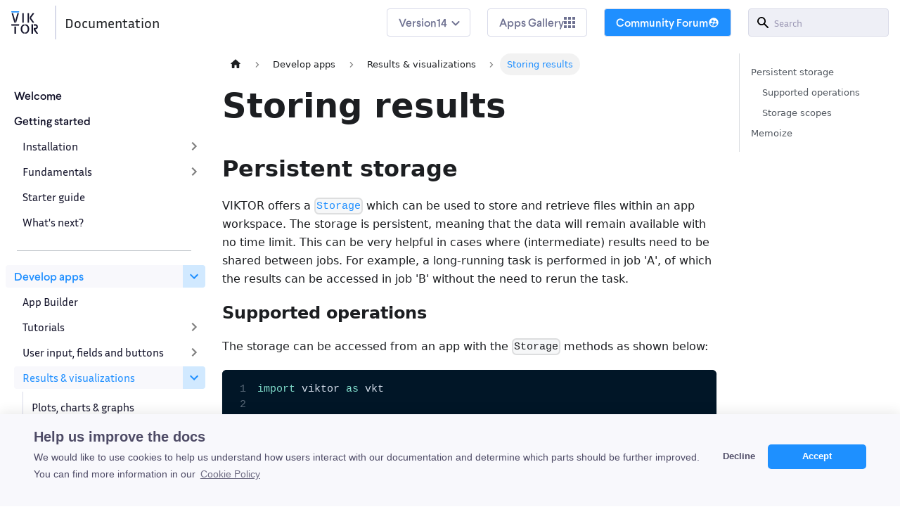

--- FILE ---
content_type: text/html
request_url: https://docs.viktor.ai/docs/create-apps/results-and-visualizations/storing-results/
body_size: 72787
content:
<!doctype html>
<html lang="en" dir="ltr" class="docs-wrapper plugin-docs plugin-id-default docs-version-current docs-doc-page docs-doc-id-create-apps/results-and-visualizations/storing-results" data-has-hydrated="false">
<head>
<meta charset="UTF-8">
<meta name="generator" content="Docusaurus v3.4.0">
<title data-rh="true">Results &amp; visualizations - Storing results | VIKTOR Documentation</title><meta data-rh="true" name="viewport" content="width=device-width,initial-scale=1"><meta data-rh="true" name="twitter:card" content="summary_large_image"><meta data-rh="true" property="og:image" content="https://docs.viktor.ai/img/viktor-share.png"><meta data-rh="true" name="twitter:image" content="https://docs.viktor.ai/img/viktor-share.png"><meta data-rh="true" property="og:url" content="https://docs.viktor.ai/docs/create-apps/results-and-visualizations/storing-results/"><meta data-rh="true" property="og:locale" content="en"><meta data-rh="true" name="docusaurus_locale" content="en"><meta data-rh="true" name="docsearch:language" content="en"><meta data-rh="true" name="docusaurus_version" content="current"><meta data-rh="true" name="docusaurus_tag" content="docs-default-current"><meta data-rh="true" name="docsearch:version" content="current"><meta data-rh="true" name="docsearch:docusaurus_tag" content="docs-default-current"><meta data-rh="true" property="og:title" content="Results &amp; visualizations - Storing results | VIKTOR Documentation"><meta data-rh="true" name="description" content="Storing results"><meta data-rh="true" property="og:description" content="Storing results"><link data-rh="true" rel="icon" href="/img/favicon.ico"><link data-rh="true" rel="canonical" href="https://docs.viktor.ai/docs/create-apps/results-and-visualizations/storing-results/"><link data-rh="true" rel="alternate" href="https://docs.viktor.ai/docs/create-apps/results-and-visualizations/storing-results/" hreflang="en"><link data-rh="true" rel="alternate" href="https://docs.viktor.ai/docs/create-apps/results-and-visualizations/storing-results/" hreflang="x-default"><link rel="stylesheet" href="https://cdn.jsdelivr.net/npm/cookieconsent@3/build/cookieconsent.min.css">
<script src="https://cdn.jsdelivr.net/npm/cookieconsent@3/build/cookieconsent.min.js" defer="defer"></script>
<script src="/scripts/cookie-manager.js" defer="defer"></script><link rel="stylesheet" href="/assets/css/styles.a192ab7a.css">
<script src="/assets/js/runtime~main.94802875.js" defer="defer"></script>
<script src="/assets/js/main.c3ed797a.js" defer="defer"></script>
</head>
<body class="navigation-with-keyboard">
<script>!function(){function t(t){document.documentElement.setAttribute("data-theme",t)}var e=function(){try{return new URLSearchParams(window.location.search).get("docusaurus-theme")}catch(t){}}()||function(){try{return window.localStorage.getItem("theme")}catch(t){}}();t(null!==e?e:"light")}(),function(){try{const n=new URLSearchParams(window.location.search).entries();for(var[t,e]of n)if(t.startsWith("docusaurus-data-")){var a=t.replace("docusaurus-data-","data-");document.documentElement.setAttribute(a,e)}}catch(t){}}()</script><div id="__docusaurus"><div role="region" aria-label="Skip to main content"><a class="skipToContent_fXgn" href="#__docusaurus_skipToContent_fallback">Skip to main content</a></div><nav aria-label="Main" class="navbar navbar--fixed-top"><div class="navbar__inner"><div class="navbar__items"><button aria-label="Toggle navigation bar" aria-expanded="false" class="navbar__toggle clean-btn" type="button"><svg width="30" height="30" viewBox="0 0 30 30" aria-hidden="true"><path stroke="currentColor" stroke-linecap="round" stroke-miterlimit="10" stroke-width="2" d="M4 7h22M4 15h22M4 23h22"></path></svg></button><a class="navbar__brand" href="/"><div class="navbar__logo"><img src="/img/viktor-logo-light.svg" alt="VIKTOR Logo" class="themedComponent_mlkZ themedComponent--light_NVdE"><img src="/img/viktor-logo-dark.svg" alt="VIKTOR Logo" class="themedComponent_mlkZ themedComponent--dark_xIcU"></div><b class="navbar__title text--truncate"></b></a><a class="navbar__item navbar__link" id="navbarDocumentationLink" href="/docs/welcome/">Documentation</a></div><div class="navbar__items navbar__items--right"><div class="navbar__item dropdown dropdown--hoverable dropdown--right"><a class="navbar__link navbarLink" aria-haspopup="true" aria-expanded="false" role="button" id="docsVersionDropdown" href="/sdk/api/">14</a><ul class="dropdown__menu"><li><a class="dropdown__link" href="/sdk/api/">14</a></li><li><a class="dropdown__link" href="/sdk/13/api/">13</a></li></ul></div><div class="navbar__item"><a class="navbar__link navbar__item navbarLink" id="appsGalleryLink" target="_blank" href="https://www.viktor.ai/apps-gallery">Apps Gallery <svg width="16" height="16" viewBox="0 0 16 16" fill="none" xmlns="http://www.w3.org/2000/svg"> <path d="M0 4H4V0H0V4ZM6 16H10V12H6V16ZM0 16H4V12H0V16ZM0 10H4V6H0V10ZM6 10H10V6H6V10ZM12 0V4H16V0H12ZM6 4H10V0H6V4ZM12 10H16V6H12V10ZM12 16H16V12H12V16Z" fill="currentColor"/></svg></a></div><div class="navbar__item"><a class="navbar__link navbar__item navbarLink" id="communityLink" target="_blank" href="https://community.viktor.ai/">Community Forum <svg width="16" height="16" viewBox="0 0 24 24" fill="none" xmlns="http://www.w3.org/2000/svg"><path d="M12 2C6.48 2 2 6.48 2 12C2 17.52 6.48 22 12 22C17.52 22 22 17.52 22 12C22 6.48 17.52 2 12 2ZM15.61 8.34C16.68 8.34 17.54 9.2 17.54 10.27C17.54 11.34 16.68 12.2 15.61 12.2C14.54 12.2 13.68 11.34 13.68 10.27C13.67 9.2 14.54 8.34 15.61 8.34ZM9.61 6.76C10.91 6.76 11.97 7.82 11.97 9.12C11.97 10.42 10.91 11.48 9.61 11.48C8.31 11.48 7.25 10.42 7.25 9.12C7.25 7.81 8.3 6.76 9.61 6.76ZM9.61 15.89V19.64C7.21 18.89 5.31 17.04 4.47 14.68C5.52 13.56 8.14 12.99 9.61 12.99C10.14 12.99 10.81 13.07 11.51 13.21C9.87 14.08 9.61 15.23 9.61 15.89ZM12 20C11.73 20 11.47 19.99 11.21 19.96V15.89C11.21 14.47 14.15 13.76 15.61 13.76C16.68 13.76 18.53 14.15 19.45 14.91C18.28 17.88 15.39 20 12 20Z" fill="currentColor"/></svg></a></div><div class="navbarSearchContainer_Bca1"><div class="navbar__search searchBarContainer_NW3z"><input placeholder="Search" aria-label="Search" class="navbar__search-input"><div class="loadingRing_RJI3 searchBarLoadingRing_YnHq"><div></div><div></div><div></div><div></div></div></div></div></div></div><div role="presentation" class="navbar-sidebar__backdrop"></div></nav><div id="__docusaurus_skipToContent_fallback" class="main-wrapper mainWrapper_z2l0"><div class="docsWrapper_hBAB"><button aria-label="Scroll back to top" class="clean-btn theme-back-to-top-button backToTopButton_sjWU" type="button"></button><div class="docRoot_UBD9"><aside class="theme-doc-sidebar-container docSidebarContainer_YfHR"><div class="sidebarViewport_aRkj"><div class="sidebar_njMd"><nav aria-label="Docs sidebar" class="menu thin-scrollbar menu_SIkG"><ul class="theme-doc-sidebar-menu menu__list"><li class="theme-doc-sidebar-item-link theme-doc-sidebar-item-link-level-1 menu__list-item"><a class="menu__link" href="/docs/welcome/">Welcome</a></li><li class="theme-doc-sidebar-item-category theme-doc-sidebar-item-category-level-1 menu__list-item"><div class="menu__list-item-collapsible"><a class="menu__link" href="/docs/getting-started/">Getting started</a></div><ul style="display:block;overflow:visible;height:auto" class="menu__list"><li class="theme-doc-sidebar-item-category theme-doc-sidebar-item-category-level-2 menu__list-item menu__list-item--collapsed"><div class="menu__list-item-collapsible"><a class="menu__link menu__link--sublist" tabindex="0" href="/docs/getting-started/installation/">Installation</a><button aria-label="Expand sidebar category &#x27;Installation&#x27;" aria-expanded="false" type="button" class="clean-btn menu__caret"></button></div></li><li class="theme-doc-sidebar-item-category theme-doc-sidebar-item-category-level-2 menu__list-item menu__list-item--collapsed"><div class="menu__list-item-collapsible"><a class="menu__link menu__link--sublist" tabindex="0" href="/docs/getting-started/fundamentals/">Fundamentals</a><button aria-label="Expand sidebar category &#x27;Fundamentals&#x27;" aria-expanded="false" type="button" class="clean-btn menu__caret"></button></div></li><li class="theme-doc-sidebar-item-link theme-doc-sidebar-item-link-level-2 menu__list-item"><a class="menu__link" tabindex="0" href="/docs/getting-started/starter-guide/">Starter guide</a></li><li class="theme-doc-sidebar-item-link theme-doc-sidebar-item-link-level-2 menu__list-item"><a class="menu__link" tabindex="0" href="/docs/getting-started/whats-next/">What&#x27;s next?</a></li></ul></li><li class="theme-doc-sidebar-item-link theme-doc-sidebar-item-link-level-1"><span style="border-top: 1px solid var(--ifm-color-gray-500); display: block;margin: 1.5rem 1.25rem 1.25rem 1rem;"></li><li class="theme-doc-sidebar-item-category theme-doc-sidebar-item-category-level-1 menu__list-item"><div class="menu__list-item-collapsible"><a class="menu__link menu__link--sublist menu__link--active" href="/docs/create-apps/">Develop apps</a><button aria-label="Collapse sidebar category &#x27;Develop apps&#x27;" aria-expanded="true" type="button" class="clean-btn menu__caret"></button></div><ul style="display:block;overflow:visible;height:auto" class="menu__list"><li class="theme-doc-sidebar-item-link theme-doc-sidebar-item-link-level-2 menu__list-item"><a class="menu__link" tabindex="0" href="/docs/app-builder/">App Builder</a></li><li class="theme-doc-sidebar-item-category theme-doc-sidebar-item-category-level-2 menu__list-item menu__list-item--collapsed"><div class="menu__list-item-collapsible"><a class="menu__link menu__link--sublist" tabindex="0" href="/docs/tutorials/">Tutorials</a><button aria-label="Expand sidebar category &#x27;Tutorials&#x27;" aria-expanded="false" type="button" class="clean-btn menu__caret"></button></div></li><li class="theme-doc-sidebar-item-category theme-doc-sidebar-item-category-level-2 menu__list-item menu__list-item--collapsed"><div class="menu__list-item-collapsible"><a class="menu__link menu__link--sublist" tabindex="0" href="/docs/create-apps/user-input/">User input, fields and buttons</a><button aria-label="Expand sidebar category &#x27;User input, fields and buttons&#x27;" aria-expanded="false" type="button" class="clean-btn menu__caret"></button></div></li><li class="theme-doc-sidebar-item-category theme-doc-sidebar-item-category-level-2 menu__list-item"><div class="menu__list-item-collapsible"><a class="menu__link menu__link--sublist menu__link--active" tabindex="0" href="/docs/create-apps/results-and-visualizations/">Results &amp; visualizations</a><button aria-label="Collapse sidebar category &#x27;Results &amp; visualizations&#x27;" aria-expanded="true" type="button" class="clean-btn menu__caret"></button></div><ul style="display:block;overflow:visible;height:auto" class="menu__list"><li class="theme-doc-sidebar-item-link theme-doc-sidebar-item-link-level-3 menu__list-item"><a class="menu__link" tabindex="0" href="/docs/create-apps/results-and-visualizations/plots-charts-graphs/">Plots, charts &amp; graphs</a></li><li class="theme-doc-sidebar-item-link theme-doc-sidebar-item-link-level-3 menu__list-item"><a class="menu__link" tabindex="0" href="/docs/create-apps/results-and-visualizations/threed-model/">3D model</a></li><li class="theme-doc-sidebar-item-link theme-doc-sidebar-item-link-level-3 menu__list-item"><a class="menu__link" tabindex="0" href="/docs/create-apps/results-and-visualizations/map/">Map</a></li><li class="theme-doc-sidebar-item-link theme-doc-sidebar-item-link-level-3 menu__list-item"><a class="menu__link" tabindex="0" href="/docs/create-apps/results-and-visualizations/data-and-tables/">Data &amp; tables</a></li><li class="theme-doc-sidebar-item-link theme-doc-sidebar-item-link-level-3 menu__list-item"><a class="menu__link" tabindex="0" href="/docs/create-apps/results-and-visualizations/images/">Images</a></li><li class="theme-doc-sidebar-item-link theme-doc-sidebar-item-link-level-3 menu__list-item"><a class="menu__link" tabindex="0" href="/docs/create-apps/results-and-visualizations/report/">Report (PDF)</a></li><li class="theme-doc-sidebar-item-link theme-doc-sidebar-item-link-level-3 menu__list-item"><a class="menu__link" tabindex="0" href="/docs/create-apps/results-and-visualizations/html/">HTML (web) content</a></li><li class="theme-doc-sidebar-item-link theme-doc-sidebar-item-link-level-3 menu__list-item"><a class="menu__link" tabindex="0" href="/docs/create-apps/results-and-visualizations/autodesk/">Autodesk</a></li><li class="theme-doc-sidebar-item-link theme-doc-sidebar-item-link-level-3 menu__list-item"><a class="menu__link menu__link--active" aria-current="page" tabindex="0" href="/docs/create-apps/results-and-visualizations/storing-results/">Storing results</a></li><li class="theme-doc-sidebar-item-link theme-doc-sidebar-item-link-level-3 menu__list-item"><a class="menu__link" tabindex="0" href="/docs/create-apps/results-and-visualizations/optimization-routine/">Optimization routine</a></li><li class="theme-doc-sidebar-item-link theme-doc-sidebar-item-link-level-3 menu__list-item"><a class="menu__link" tabindex="0" href="/docs/create-apps/results-and-visualizations/show-summary/">Show a summary</a></li><li class="theme-doc-sidebar-item-link theme-doc-sidebar-item-link-level-3 menu__list-item"><a class="menu__link" tabindex="0" href="/docs/create-apps/results-and-visualizations/hide-view/">Hide a view</a></li></ul></li><li class="theme-doc-sidebar-item-category theme-doc-sidebar-item-category-level-2 menu__list-item menu__list-item--collapsed"><div class="menu__list-item-collapsible"><a class="menu__link menu__link--sublist" tabindex="0" href="/docs/create-apps/layout-and-styling/">Layout &amp; styling</a><button aria-label="Expand sidebar category &#x27;Layout &amp; styling&#x27;" aria-expanded="false" type="button" class="clean-btn menu__caret"></button></div></li><li class="theme-doc-sidebar-item-category theme-doc-sidebar-item-category-level-2 menu__list-item menu__list-item--collapsed"><div class="menu__list-item-collapsible"><a class="menu__link menu__link--sublist menu__link--sublist-caret" role="button" aria-expanded="false" tabindex="0" href="/docs/create-apps/inform-end-user/text-blocks/">Inform the end-user</a></div></li><li class="theme-doc-sidebar-item-category theme-doc-sidebar-item-category-level-2 menu__list-item menu__list-item--collapsed"><div class="menu__list-item-collapsible"><a class="menu__link menu__link--sublist" tabindex="0" href="/docs/create-apps/documents-and-spreadsheets/">Documents &amp; spreadsheets</a><button aria-label="Expand sidebar category &#x27;Documents &amp; spreadsheets&#x27;" aria-expanded="false" type="button" class="clean-btn menu__caret"></button></div></li><li class="theme-doc-sidebar-item-category theme-doc-sidebar-item-category-level-2 menu__list-item menu__list-item--collapsed"><div class="menu__list-item-collapsible"><a class="menu__link menu__link--sublist" tabindex="0" href="/docs/create-apps/managing-files/">Managing files</a><button aria-label="Expand sidebar category &#x27;Managing files&#x27;" aria-expanded="false" type="button" class="clean-btn menu__caret"></button></div></li><li class="theme-doc-sidebar-item-category theme-doc-sidebar-item-category-level-2 menu__list-item menu__list-item--collapsed"><div class="menu__list-item-collapsible"><a class="menu__link menu__link--sublist" tabindex="0" href="/docs/create-apps/software-integrations/">Software integrations</a><button aria-label="Expand sidebar category &#x27;Software integrations&#x27;" aria-expanded="false" type="button" class="clean-btn menu__caret"></button></div></li><li class="theme-doc-sidebar-item-category theme-doc-sidebar-item-category-level-2 menu__list-item menu__list-item--collapsed"><div class="menu__list-item-collapsible"><a class="menu__link menu__link--sublist" tabindex="0" href="/docs/create-apps/automated-testing/">Automated testing</a><button aria-label="Expand sidebar category &#x27;Automated testing&#x27;" aria-expanded="false" type="button" class="clean-btn menu__caret"></button></div></li><li class="theme-doc-sidebar-item-category theme-doc-sidebar-item-category-level-2 menu__list-item menu__list-item--collapsed"><div class="menu__list-item-collapsible"><a class="menu__link menu__link--sublist menu__link--sublist-caret" role="button" aria-expanded="false" tabindex="0" href="/docs/create-apps/development-tools-and-tips/ide/">Development tools &amp; tips</a></div></li><li class="theme-doc-sidebar-item-category theme-doc-sidebar-item-category-level-2 menu__list-item menu__list-item--collapsed"><div class="menu__list-item-collapsible"><a class="menu__link menu__link--sublist menu__link--sublist-caret" role="button" aria-expanded="false" tabindex="0" href="/docs/create-apps/references/sdk/">References</a></div></li><li class="theme-doc-sidebar-item-category theme-doc-sidebar-item-category-level-2 menu__list-item menu__list-item--collapsed"><div class="menu__list-item-collapsible"><a class="menu__link menu__link--sublist menu__link--sublist-caret" role="button" aria-expanded="false" tabindex="0" href="/docs/create-apps/other-topics/share-using-api/">Other topics</a></div></li><li class="theme-doc-sidebar-item-link theme-doc-sidebar-item-link-level-2 menu__list-item sidebar-hidden"><a class="menu__link" tabindex="0" href="/docs/create-apps/"> </a></li></ul></li><li class="theme-doc-sidebar-item-category theme-doc-sidebar-item-category-level-1 menu__list-item menu__list-item--collapsed"><div class="menu__list-item-collapsible"><a class="menu__link menu__link--sublist" href="/docs/publish-apps/">Publish &amp; maintain apps</a><button aria-label="Expand sidebar category &#x27;Publish &amp; maintain apps&#x27;" aria-expanded="false" type="button" class="clean-btn menu__caret"></button></div></li><li class="theme-doc-sidebar-item-category theme-doc-sidebar-item-category-level-1 menu__list-item menu__list-item--collapsed"><div class="menu__list-item-collapsible"><a class="menu__link menu__link--sublist" href="/docs/use-apps/">Use apps</a><button aria-label="Expand sidebar category &#x27;Use apps&#x27;" aria-expanded="false" type="button" class="clean-btn menu__caret"></button></div></li><li class="theme-doc-sidebar-item-category theme-doc-sidebar-item-category-level-1 menu__list-item menu__list-item--collapsed"><div class="menu__list-item-collapsible"><a class="menu__link menu__link--sublist" href="/docs/manage-apps/">Manage apps</a><button aria-label="Expand sidebar category &#x27;Manage apps&#x27;" aria-expanded="false" type="button" class="clean-btn menu__caret"></button></div></li><li class="theme-doc-sidebar-item-link theme-doc-sidebar-item-link-level-1"><span style="border-top: 1px solid var(--ifm-color-gray-500); display: block;margin: 1.5rem 1.25rem 1.25rem 1rem;"></li><li class="theme-doc-sidebar-item-link theme-doc-sidebar-item-link-level-1 menu__list-item"><a class="menu__link" href="/docs/faq/">FAQ</a></li><li class="theme-doc-sidebar-item-category theme-doc-sidebar-item-category-level-1 menu__list-item menu__list-item--collapsed"><div class="menu__list-item-collapsible"><a class="menu__link menu__link--sublist" href="/docs/api/">API</a><button aria-label="Expand sidebar category &#x27;API&#x27;" aria-expanded="false" type="button" class="clean-btn menu__caret"></button></div></li><li class="theme-doc-sidebar-item-category theme-doc-sidebar-item-category-level-1 menu__list-item menu__list-item--collapsed"><div class="menu__list-item-collapsible"><a class="menu__link menu__link--sublist" href="/docs/whats-new/">What&#x27;s new</a><button aria-label="Expand sidebar category &#x27;What&#x27;s new&#x27;" aria-expanded="false" type="button" class="clean-btn menu__caret"></button></div></li></ul></nav></div></div></aside><main class="docMainContainer_TBSr"><div class="container padding-top--md padding-bottom--lg"><div class="row"><div class="col docItemCol_xLCN"><div class="docItemContainer_jfFK"><article><nav class="theme-doc-breadcrumbs breadcrumbsContainer_Z_bl" aria-label="Breadcrumbs"><ul class="breadcrumbs" itemscope="" itemtype="https://schema.org/BreadcrumbList"><li class="breadcrumbs__item"><a aria-label="Home page" class="breadcrumbs__link" href="/"><svg viewBox="0 0 24 24" class="breadcrumbHomeIcon_YNFT"><path d="M10 19v-5h4v5c0 .55.45 1 1 1h3c.55 0 1-.45 1-1v-7h1.7c.46 0 .68-.57.33-.87L12.67 3.6c-.38-.34-.96-.34-1.34 0l-8.36 7.53c-.34.3-.13.87.33.87H5v7c0 .55.45 1 1 1h3c.55 0 1-.45 1-1z" fill="currentColor"></path></svg></a></li><li itemscope="" itemprop="itemListElement" itemtype="https://schema.org/ListItem" class="breadcrumbs__item"><a class="breadcrumbs__link" itemprop="item" href="/docs/create-apps/"><span itemprop="name">Develop apps</span></a><meta itemprop="position" content="1"></li><li itemscope="" itemprop="itemListElement" itemtype="https://schema.org/ListItem" class="breadcrumbs__item"><a class="breadcrumbs__link" itemprop="item" href="/docs/create-apps/results-and-visualizations/"><span itemprop="name">Results &amp; visualizations</span></a><meta itemprop="position" content="2"></li><li itemscope="" itemprop="itemListElement" itemtype="https://schema.org/ListItem" class="breadcrumbs__item breadcrumbs__item--active"><span class="breadcrumbs__link" itemprop="name">Storing results</span><meta itemprop="position" content="3"></li></ul></nav><div class="tocCollapsible_ETCw theme-doc-toc-mobile tocMobile_ITEo"><button type="button" class="clean-btn tocCollapsibleButton_TO0P">On this page</button></div><div class="theme-doc-markdown markdown"><div class="row"><div class="col col--12 markdown"><h1>Storing results</h1>
<h2 class="anchor anchorWithStickyNavbar_LWe7" id="persistent-storage">Persistent storage<a class="hash-link" aria-label="Direct link to Persistent storage" title="Direct link to Persistent storage" href="/docs/create-apps/results-and-visualizations/storing-results/#persistent-storage">​</a></h2>
<p>VIKTOR offers a <a href="/sdk/api/core/#_Storage"><code>Storage</code></a> which can be used to store and retrieve files within an app
workspace. The storage is persistent, meaning that the data will remain available with no time limit. This can be very
helpful in cases where (intermediate) results need to be shared between jobs. For example, a long-running task is
performed in job &#x27;A&#x27;, of which the results can be accessed in job &#x27;B&#x27; without the need to rerun the task.</p>
<h3 class="anchor anchorWithStickyNavbar_LWe7" id="supported-operations">Supported operations<a class="hash-link" aria-label="Direct link to Supported operations" title="Direct link to Supported operations" href="/docs/create-apps/results-and-visualizations/storing-results/#supported-operations">​</a></h3>
<p>The storage can be accessed from an app with the <code>Storage</code> methods as shown below:</p>
<div class="language-python codeBlockContainer_Ckt0 theme-code-block" style="--prism-color:#d6deeb;--prism-background-color:#011627"><div class="codeBlockContent_biex"><pre tabindex="0" class="prism-code language-python codeBlock_bY9V thin-scrollbar" style="color:#d6deeb;background-color:#011627"><code class="codeBlockLines_e6Vv codeBlockLinesWithNumbering_o6Pm"><span class="token-line codeLine_lJS_" style="color:#d6deeb"><span class="codeLineNumber_Tfdd"></span><span class="codeLineContent_feaV"><span class="token keyword" style="color:rgb(127, 219, 202)">import</span><span class="token plain"> viktor </span><span class="token keyword" style="color:rgb(127, 219, 202)">as</span><span class="token plain"> vkt</span></span><br></span><span class="token-line codeLine_lJS_" style="color:#d6deeb"><span class="codeLineNumber_Tfdd"></span><span class="codeLineContent_feaV"><span class="token plain" style="display:inline-block"></span></span><br></span><span class="token-line codeLine_lJS_" style="color:#d6deeb"><span class="codeLineNumber_Tfdd"></span><span class="codeLineContent_feaV"><span class="token plain"></span><span class="token comment" style="color:rgb(99, 119, 119);font-style:italic"># Setting data on a key</span><span class="token plain"></span></span><br></span><span class="token-line codeLine_lJS_" style="color:#d6deeb"><span class="codeLineNumber_Tfdd"></span><span class="codeLineContent_feaV"><span class="token plain">vkt</span><span class="token punctuation" style="color:rgb(199, 146, 234)">.</span><span class="token plain">Storage</span><span class="token punctuation" style="color:rgb(199, 146, 234)">(</span><span class="token punctuation" style="color:rgb(199, 146, 234)">)</span><span class="token punctuation" style="color:rgb(199, 146, 234)">.</span><span class="token builtin" style="color:rgb(130, 170, 255)">set</span><span class="token punctuation" style="color:rgb(199, 146, 234)">(</span><span class="token string" style="color:rgb(173, 219, 103)">&#x27;data_key_1&#x27;</span><span class="token punctuation" style="color:rgb(199, 146, 234)">,</span><span class="token plain"> data</span><span class="token operator" style="color:rgb(127, 219, 202)">=</span><span class="token plain">vkt</span><span class="token punctuation" style="color:rgb(199, 146, 234)">.</span><span class="token plain">File</span><span class="token punctuation" style="color:rgb(199, 146, 234)">.</span><span class="token plain">from_data</span><span class="token punctuation" style="color:rgb(199, 146, 234)">(</span><span class="token string" style="color:rgb(173, 219, 103)">&#x27;abc&#x27;</span><span class="token punctuation" style="color:rgb(199, 146, 234)">)</span><span class="token punctuation" style="color:rgb(199, 146, 234)">,</span><span class="token plain"> scope</span><span class="token operator" style="color:rgb(127, 219, 202)">=</span><span class="token string" style="color:rgb(173, 219, 103)">&#x27;entity&#x27;</span><span class="token punctuation" style="color:rgb(199, 146, 234)">)</span><span class="token plain"></span></span><br></span><span class="token-line codeLine_lJS_" style="color:#d6deeb"><span class="codeLineNumber_Tfdd"></span><span class="codeLineContent_feaV"><span class="token plain">vkt</span><span class="token punctuation" style="color:rgb(199, 146, 234)">.</span><span class="token plain">Storage</span><span class="token punctuation" style="color:rgb(199, 146, 234)">(</span><span class="token punctuation" style="color:rgb(199, 146, 234)">)</span><span class="token punctuation" style="color:rgb(199, 146, 234)">.</span><span class="token builtin" style="color:rgb(130, 170, 255)">set</span><span class="token punctuation" style="color:rgb(199, 146, 234)">(</span><span class="token string" style="color:rgb(173, 219, 103)">&#x27;data_key_2&#x27;</span><span class="token punctuation" style="color:rgb(199, 146, 234)">,</span><span class="token plain"> data</span><span class="token operator" style="color:rgb(127, 219, 202)">=</span><span class="token plain">vkt</span><span class="token punctuation" style="color:rgb(199, 146, 234)">.</span><span class="token plain">File</span><span class="token punctuation" style="color:rgb(199, 146, 234)">.</span><span class="token plain">from_data</span><span class="token punctuation" style="color:rgb(199, 146, 234)">(</span><span class="token string" style="color:rgb(173, 219, 103)">&#x27;def&#x27;</span><span class="token punctuation" style="color:rgb(199, 146, 234)">)</span><span class="token punctuation" style="color:rgb(199, 146, 234)">,</span><span class="token plain"> scope</span><span class="token operator" style="color:rgb(127, 219, 202)">=</span><span class="token string" style="color:rgb(173, 219, 103)">&#x27;entity&#x27;</span><span class="token punctuation" style="color:rgb(199, 146, 234)">)</span><span class="token plain"></span></span><br></span><span class="token-line codeLine_lJS_" style="color:#d6deeb"><span class="codeLineNumber_Tfdd"></span><span class="codeLineContent_feaV"><span class="token plain" style="display:inline-block"></span></span><br></span><span class="token-line codeLine_lJS_" style="color:#d6deeb"><span class="codeLineNumber_Tfdd"></span><span class="codeLineContent_feaV"><span class="token plain"></span><span class="token comment" style="color:rgb(99, 119, 119);font-style:italic"># Retrieve the data by key</span><span class="token plain"></span></span><br></span><span class="token-line codeLine_lJS_" style="color:#d6deeb"><span class="codeLineNumber_Tfdd"></span><span class="codeLineContent_feaV"><span class="token plain">vkt</span><span class="token punctuation" style="color:rgb(199, 146, 234)">.</span><span class="token plain">Storage</span><span class="token punctuation" style="color:rgb(199, 146, 234)">(</span><span class="token punctuation" style="color:rgb(199, 146, 234)">)</span><span class="token punctuation" style="color:rgb(199, 146, 234)">.</span><span class="token plain">get</span><span class="token punctuation" style="color:rgb(199, 146, 234)">(</span><span class="token string" style="color:rgb(173, 219, 103)">&#x27;data_key_1&#x27;</span><span class="token punctuation" style="color:rgb(199, 146, 234)">,</span><span class="token plain"> scope</span><span class="token operator" style="color:rgb(127, 219, 202)">=</span><span class="token string" style="color:rgb(173, 219, 103)">&#x27;entity&#x27;</span><span class="token punctuation" style="color:rgb(199, 146, 234)">)</span><span class="token plain"></span></span><br></span><span class="token-line codeLine_lJS_" style="color:#d6deeb"><span class="codeLineNumber_Tfdd"></span><span class="codeLineContent_feaV"><span class="token plain" style="display:inline-block"></span></span><br></span><span class="token-line codeLine_lJS_" style="color:#d6deeb"><span class="codeLineNumber_Tfdd"></span><span class="codeLineContent_feaV"><span class="token plain"></span><span class="token comment" style="color:rgb(99, 119, 119);font-style:italic"># List available data keys (by prefix)</span><span class="token plain"></span></span><br></span><span class="token-line codeLine_lJS_" style="color:#d6deeb"><span class="codeLineNumber_Tfdd"></span><span class="codeLineContent_feaV"><span class="token plain">vkt</span><span class="token punctuation" style="color:rgb(199, 146, 234)">.</span><span class="token plain">Storage</span><span class="token punctuation" style="color:rgb(199, 146, 234)">(</span><span class="token punctuation" style="color:rgb(199, 146, 234)">)</span><span class="token punctuation" style="color:rgb(199, 146, 234)">.</span><span class="token builtin" style="color:rgb(130, 170, 255)">list</span><span class="token punctuation" style="color:rgb(199, 146, 234)">(</span><span class="token plain">scope</span><span class="token operator" style="color:rgb(127, 219, 202)">=</span><span class="token string" style="color:rgb(173, 219, 103)">&#x27;entity&#x27;</span><span class="token punctuation" style="color:rgb(199, 146, 234)">)</span><span class="token plain">                      </span><span class="token comment" style="color:rgb(99, 119, 119);font-style:italic"># lists all files in current entity scope</span><span class="token plain"></span></span><br></span><span class="token-line codeLine_lJS_" style="color:#d6deeb"><span class="codeLineNumber_Tfdd"></span><span class="codeLineContent_feaV"><span class="token plain">vkt</span><span class="token punctuation" style="color:rgb(199, 146, 234)">.</span><span class="token plain">Storage</span><span class="token punctuation" style="color:rgb(199, 146, 234)">(</span><span class="token punctuation" style="color:rgb(199, 146, 234)">)</span><span class="token punctuation" style="color:rgb(199, 146, 234)">.</span><span class="token builtin" style="color:rgb(130, 170, 255)">list</span><span class="token punctuation" style="color:rgb(199, 146, 234)">(</span><span class="token plain">prefix</span><span class="token operator" style="color:rgb(127, 219, 202)">=</span><span class="token string" style="color:rgb(173, 219, 103)">&#x27;data_key_&#x27;</span><span class="token punctuation" style="color:rgb(199, 146, 234)">,</span><span class="token plain"> scope</span><span class="token operator" style="color:rgb(127, 219, 202)">=</span><span class="token string" style="color:rgb(173, 219, 103)">&#x27;entity&#x27;</span><span class="token punctuation" style="color:rgb(199, 146, 234)">)</span><span class="token plain">  </span><span class="token comment" style="color:rgb(99, 119, 119);font-style:italic"># lists &#x27;data_key_1&#x27;, &#x27;data_key_2&#x27;, ... etc.</span><span class="token plain"></span></span><br></span><span class="token-line codeLine_lJS_" style="color:#d6deeb"><span class="codeLineNumber_Tfdd"></span><span class="codeLineContent_feaV"><span class="token plain" style="display:inline-block"></span></span><br></span><span class="token-line codeLine_lJS_" style="color:#d6deeb"><span class="codeLineNumber_Tfdd"></span><span class="codeLineContent_feaV"><span class="token plain"></span><span class="token comment" style="color:rgb(99, 119, 119);font-style:italic"># Delete data by key</span><span class="token plain"></span></span><br></span><span class="token-line codeLine_lJS_" style="color:#d6deeb"><span class="codeLineNumber_Tfdd"></span><span class="codeLineContent_feaV"><span class="token plain">vkt</span><span class="token punctuation" style="color:rgb(199, 146, 234)">.</span><span class="token plain">Storage</span><span class="token punctuation" style="color:rgb(199, 146, 234)">(</span><span class="token punctuation" style="color:rgb(199, 146, 234)">)</span><span class="token punctuation" style="color:rgb(199, 146, 234)">.</span><span class="token plain">delete</span><span class="token punctuation" style="color:rgb(199, 146, 234)">(</span><span class="token string" style="color:rgb(173, 219, 103)">&#x27;data_key_1&#x27;</span><span class="token punctuation" style="color:rgb(199, 146, 234)">,</span><span class="token plain"> scope</span><span class="token operator" style="color:rgb(127, 219, 202)">=</span><span class="token string" style="color:rgb(173, 219, 103)">&#x27;entity&#x27;</span><span class="token punctuation" style="color:rgb(199, 146, 234)">)</span></span><br></span></code></pre><div class="buttonGroup__atx"><button type="button" aria-label="Copy code to clipboard" title="Copy" class="clean-btn"><span class="copyButtonIcons_eSgA" aria-hidden="true"><svg viewBox="0 0 24 24" class="copyButtonIcon_y97N"><path fill="currentColor" d="M19,21H8V7H19M19,5H8A2,2 0 0,0 6,7V21A2,2 0 0,0 8,23H19A2,2 0 0,0 21,21V7A2,2 0 0,0 19,5M16,1H4A2,2 0 0,0 2,3V17H4V3H16V1Z"></path></svg><svg viewBox="0 0 24 24" class="copyButtonSuccessIcon_LjdS"><path fill="currentColor" d="M21,7L9,19L3.5,13.5L4.91,12.09L9,16.17L19.59,5.59L21,7Z"></path></svg></span></button></div></div></div>
<h3 class="anchor anchorWithStickyNavbar_LWe7" id="storage-scopes">Storage scopes<a class="hash-link" aria-label="Direct link to Storage scopes" title="Direct link to Storage scopes" href="/docs/create-apps/results-and-visualizations/storing-results/#storage-scopes">​</a></h3>
<p>With the <code>scope</code> argument the &#x27;accessibility&#x27; of the stored data can be set. The following scopes are available:</p>
<ul>
<li><strong>entity</strong>: when data needs to be accessed within a specific entity</li>
<li><strong>workspace</strong>: when data needs to be accessed workspace-wide</li>
</ul>
<h4 class="anchor anchorWithStickyNavbar_LWe7" id="scope-entity">scope &#x27;entity&#x27;<a class="hash-link" aria-label="Direct link to scope &#x27;entity&#x27;" title="Direct link to scope &#x27;entity&#x27;" href="/docs/create-apps/results-and-visualizations/storing-results/#scope-entity">​</a></h4>
<p>The entity scope means that the data is assigned to a specific entity. A common use-case for this scope is to store
results of a long-running task (analysis, file parsing, etc.) and retrieve it without the need to rerun the task.</p>
<p>For example, data is stored in entity A1 on key <code>entity_data</code>. VIKTOR stores the data in a zone in the storage
designated for entity A1:</p>
<div class="language-python codeBlockContainer_Ckt0 theme-code-block" style="--prism-color:#d6deeb;--prism-background-color:#011627"><div class="codeBlockContent_biex"><pre tabindex="0" class="prism-code language-python codeBlock_bY9V thin-scrollbar" style="color:#d6deeb;background-color:#011627"><code class="codeBlockLines_e6Vv"><span class="token-line" style="color:#d6deeb"><span class="token plain">vkt</span><span class="token punctuation" style="color:rgb(199, 146, 234)">.</span><span class="token plain">Storage</span><span class="token punctuation" style="color:rgb(199, 146, 234)">(</span><span class="token punctuation" style="color:rgb(199, 146, 234)">)</span><span class="token punctuation" style="color:rgb(199, 146, 234)">.</span><span class="token builtin" style="color:rgb(130, 170, 255)">set</span><span class="token punctuation" style="color:rgb(199, 146, 234)">(</span><span class="token string" style="color:rgb(173, 219, 103)">&#x27;entity_data&#x27;</span><span class="token punctuation" style="color:rgb(199, 146, 234)">,</span><span class="token plain"> data</span><span class="token operator" style="color:rgb(127, 219, 202)">=</span><span class="token plain">vkt</span><span class="token punctuation" style="color:rgb(199, 146, 234)">.</span><span class="token plain">File</span><span class="token punctuation" style="color:rgb(199, 146, 234)">.</span><span class="token plain">from_data</span><span class="token punctuation" style="color:rgb(199, 146, 234)">(</span><span class="token string" style="color:rgb(173, 219, 103)">&#x27;content set by A1&#x27;</span><span class="token punctuation" style="color:rgb(199, 146, 234)">)</span><span class="token punctuation" style="color:rgb(199, 146, 234)">,</span><span class="token plain"> scope</span><span class="token operator" style="color:rgb(127, 219, 202)">=</span><span class="token string" style="color:rgb(173, 219, 103)">&#x27;entity&#x27;</span><span class="token punctuation" style="color:rgb(199, 146, 234)">)</span><br></span></code></pre><div class="buttonGroup__atx"><button type="button" aria-label="Copy code to clipboard" title="Copy" class="clean-btn"><span class="copyButtonIcons_eSgA" aria-hidden="true"><svg viewBox="0 0 24 24" class="copyButtonIcon_y97N"><path fill="currentColor" d="M19,21H8V7H19M19,5H8A2,2 0 0,0 6,7V21A2,2 0 0,0 8,23H19A2,2 0 0,0 21,21V7A2,2 0 0,0 19,5M16,1H4A2,2 0 0,0 2,3V17H4V3H16V1Z"></path></svg><svg viewBox="0 0 24 24" class="copyButtonSuccessIcon_LjdS"><path fill="currentColor" d="M21,7L9,19L3.5,13.5L4.91,12.09L9,16.17L19.59,5.59L21,7Z"></path></svg></span></button></div></div></div>
<p>This data can then be retrieved in entity A1 using the <code>get</code> operation:</p>
<div class="language-python codeBlockContainer_Ckt0 theme-code-block" style="--prism-color:#d6deeb;--prism-background-color:#011627"><div class="codeBlockContent_biex"><pre tabindex="0" class="prism-code language-python codeBlock_bY9V thin-scrollbar" style="color:#d6deeb;background-color:#011627"><code class="codeBlockLines_e6Vv"><span class="token-line" style="color:#d6deeb"><span class="token plain">vkt</span><span class="token punctuation" style="color:rgb(199, 146, 234)">.</span><span class="token plain">Storage</span><span class="token punctuation" style="color:rgb(199, 146, 234)">(</span><span class="token punctuation" style="color:rgb(199, 146, 234)">)</span><span class="token punctuation" style="color:rgb(199, 146, 234)">.</span><span class="token plain">get</span><span class="token punctuation" style="color:rgb(199, 146, 234)">(</span><span class="token string" style="color:rgb(173, 219, 103)">&#x27;entity_data&#x27;</span><span class="token punctuation" style="color:rgb(199, 146, 234)">,</span><span class="token plain"> scope</span><span class="token operator" style="color:rgb(127, 219, 202)">=</span><span class="token string" style="color:rgb(173, 219, 103)">&#x27;entity&#x27;</span><span class="token punctuation" style="color:rgb(199, 146, 234)">)</span><span class="token plain">  </span><span class="token comment" style="color:rgb(99, 119, 119);font-style:italic"># File content: &#x27;content set by A1&#x27;</span><br></span></code></pre><div class="buttonGroup__atx"><button type="button" aria-label="Copy code to clipboard" title="Copy" class="clean-btn"><span class="copyButtonIcons_eSgA" aria-hidden="true"><svg viewBox="0 0 24 24" class="copyButtonIcon_y97N"><path fill="currentColor" d="M19,21H8V7H19M19,5H8A2,2 0 0,0 6,7V21A2,2 0 0,0 8,23H19A2,2 0 0,0 21,21V7A2,2 0 0,0 19,5M16,1H4A2,2 0 0,0 2,3V17H4V3H16V1Z"></path></svg><svg viewBox="0 0 24 24" class="copyButtonSuccessIcon_LjdS"><path fill="currentColor" d="M21,7L9,19L3.5,13.5L4.91,12.09L9,16.17L19.59,5.59L21,7Z"></path></svg></span></button></div></div></div>
<p>When we would try to perform this <code>get</code> operation in entity A2, a <code>FileNotFound</code> error will be raised because the
file does not (yet) exist in the storage zone designated for entity A2. This also means that we can re-use the same
key to set data, without overwriting the data stored in entity A1:</p>
<div class="language-python codeBlockContainer_Ckt0 theme-code-block" style="--prism-color:#d6deeb;--prism-background-color:#011627"><div class="codeBlockContent_biex"><pre tabindex="0" class="prism-code language-python codeBlock_bY9V thin-scrollbar" style="color:#d6deeb;background-color:#011627"><code class="codeBlockLines_e6Vv"><span class="token-line" style="color:#d6deeb"><span class="token plain">vkt</span><span class="token punctuation" style="color:rgb(199, 146, 234)">.</span><span class="token plain">Storage</span><span class="token punctuation" style="color:rgb(199, 146, 234)">(</span><span class="token punctuation" style="color:rgb(199, 146, 234)">)</span><span class="token punctuation" style="color:rgb(199, 146, 234)">.</span><span class="token builtin" style="color:rgb(130, 170, 255)">set</span><span class="token punctuation" style="color:rgb(199, 146, 234)">(</span><span class="token string" style="color:rgb(173, 219, 103)">&#x27;entity_data&#x27;</span><span class="token punctuation" style="color:rgb(199, 146, 234)">,</span><span class="token plain"> data</span><span class="token operator" style="color:rgb(127, 219, 202)">=</span><span class="token plain">vkt</span><span class="token punctuation" style="color:rgb(199, 146, 234)">.</span><span class="token plain">File</span><span class="token punctuation" style="color:rgb(199, 146, 234)">.</span><span class="token plain">from_data</span><span class="token punctuation" style="color:rgb(199, 146, 234)">(</span><span class="token string" style="color:rgb(173, 219, 103)">&#x27;content set by A2&#x27;</span><span class="token punctuation" style="color:rgb(199, 146, 234)">)</span><span class="token punctuation" style="color:rgb(199, 146, 234)">,</span><span class="token plain"> scope</span><span class="token operator" style="color:rgb(127, 219, 202)">=</span><span class="token string" style="color:rgb(173, 219, 103)">&#x27;entity&#x27;</span><span class="token punctuation" style="color:rgb(199, 146, 234)">)</span><br></span></code></pre><div class="buttonGroup__atx"><button type="button" aria-label="Copy code to clipboard" title="Copy" class="clean-btn"><span class="copyButtonIcons_eSgA" aria-hidden="true"><svg viewBox="0 0 24 24" class="copyButtonIcon_y97N"><path fill="currentColor" d="M19,21H8V7H19M19,5H8A2,2 0 0,0 6,7V21A2,2 0 0,0 8,23H19A2,2 0 0,0 21,21V7A2,2 0 0,0 19,5M16,1H4A2,2 0 0,0 2,3V17H4V3H16V1Z"></path></svg><svg viewBox="0 0 24 24" class="copyButtonSuccessIcon_LjdS"><path fill="currentColor" d="M21,7L9,19L3.5,13.5L4.91,12.09L9,16.17L19.59,5.59L21,7Z"></path></svg></span></button></div></div></div>
<p>It is also possible to store/retrieve data from one entity in another (even with entities of different type).
This cross-entity referencing can be achieved by passing the relevant <code>Entity</code> object as <code>entity</code> argument:</p>
<div class="language-python codeBlockContainer_Ckt0 theme-code-block" style="--prism-color:#d6deeb;--prism-background-color:#011627"><div class="codeBlockContent_biex"><pre tabindex="0" class="prism-code language-python codeBlock_bY9V thin-scrollbar" style="color:#d6deeb;background-color:#011627"><code class="codeBlockLines_e6Vv"><span class="token-line" style="color:#d6deeb"><span class="token plain">entity </span><span class="token operator" style="color:rgb(127, 219, 202)">=</span><span class="token plain"> </span><span class="token punctuation" style="color:rgb(199, 146, 234)">.</span><span class="token punctuation" style="color:rgb(199, 146, 234)">.</span><span class="token punctuation" style="color:rgb(199, 146, 234)">.</span><span class="token plain">  </span><span class="token comment" style="color:rgb(99, 119, 119);font-style:italic"># retrieve entity A1</span><span class="token plain"></span><br></span><span class="token-line" style="color:#d6deeb"><span class="token plain">vkt</span><span class="token punctuation" style="color:rgb(199, 146, 234)">.</span><span class="token plain">Storage</span><span class="token punctuation" style="color:rgb(199, 146, 234)">(</span><span class="token punctuation" style="color:rgb(199, 146, 234)">)</span><span class="token punctuation" style="color:rgb(199, 146, 234)">.</span><span class="token plain">get</span><span class="token punctuation" style="color:rgb(199, 146, 234)">(</span><span class="token string" style="color:rgb(173, 219, 103)">&#x27;entity_data&#x27;</span><span class="token punctuation" style="color:rgb(199, 146, 234)">,</span><span class="token plain"> scope</span><span class="token operator" style="color:rgb(127, 219, 202)">=</span><span class="token string" style="color:rgb(173, 219, 103)">&#x27;entity&#x27;</span><span class="token punctuation" style="color:rgb(199, 146, 234)">,</span><span class="token plain"> entity</span><span class="token operator" style="color:rgb(127, 219, 202)">=</span><span class="token plain">entity</span><span class="token punctuation" style="color:rgb(199, 146, 234)">)</span><span class="token plain">  </span><span class="token comment" style="color:rgb(99, 119, 119);font-style:italic"># File content: &#x27;content set by A1&#x27;</span><br></span></code></pre><div class="buttonGroup__atx"><button type="button" aria-label="Copy code to clipboard" title="Copy" class="clean-btn"><span class="copyButtonIcons_eSgA" aria-hidden="true"><svg viewBox="0 0 24 24" class="copyButtonIcon_y97N"><path fill="currentColor" d="M19,21H8V7H19M19,5H8A2,2 0 0,0 6,7V21A2,2 0 0,0 8,23H19A2,2 0 0,0 21,21V7A2,2 0 0,0 19,5M16,1H4A2,2 0 0,0 2,3V17H4V3H16V1Z"></path></svg><svg viewBox="0 0 24 24" class="copyButtonSuccessIcon_LjdS"><path fill="currentColor" d="M21,7L9,19L3.5,13.5L4.91,12.09L9,16.17L19.59,5.59L21,7Z"></path></svg></span></button></div></div></div>
<div class="theme-admonition theme-admonition-tip admonition_xJq3 alert alert--success"><div class="admonitionHeading_Gvgb"><span class="admonitionIcon_Rf37"><svg viewBox="0 0 12 16"><path fill-rule="evenodd" d="M6.5 0C3.48 0 1 2.19 1 5c0 .92.55 2.25 1 3 1.34 2.25 1.78 2.78 2 4v1h5v-1c.22-1.22.66-1.75 2-4 .45-.75 1-2.08 1-3 0-2.81-2.48-5-5.5-5zm3.64 7.48c-.25.44-.47.8-.67 1.11-.86 1.41-1.25 2.06-1.45 3.23-.02.05-.02.11-.02.17H5c0-.06 0-.13-.02-.17-.2-1.17-.59-1.83-1.45-3.23-.2-.31-.42-.67-.67-1.11C2.44 6.78 2 5.65 2 5c0-2.2 2.02-4 4.5-4 1.22 0 2.36.42 3.22 1.19C10.55 2.94 11 3.94 11 5c0 .66-.44 1.78-.86 2.48zM4 14h5c-.23 1.14-1.3 2-2.5 2s-2.27-.86-2.5-2z"></path></svg></span>tip</div><div class="admonitionContent_BuS1"><p>See <a href="/docs/api/sdk/handling-entity-data/">this guide</a> on how to navigate to the correct entity using the API.</p></div></div>
<h4 class="anchor anchorWithStickyNavbar_LWe7" id="scope-workspace">scope &#x27;workspace&#x27;<a class="hash-link" aria-label="Direct link to scope &#x27;workspace&#x27;" title="Direct link to scope &#x27;workspace&#x27;" href="/docs/create-apps/results-and-visualizations/storing-results/#scope-workspace">​</a></h4>
<p>The workspace scope means that the data is accessible workspace-wide. All entities of all types will
point towards the same section in the storage with this scope. This scope can be seen as an extension of the
<a href="/docs/create-apps/results-and-visualizations/storing-results/#memoize"><code>memoize</code></a> functionality, with the difference that the stored results are permanent.</p>
<p>In entity A1 the following data is stored on key <code>workspace_data</code> using the workspace scope:</p>
<div class="language-python codeBlockContainer_Ckt0 theme-code-block" style="--prism-color:#d6deeb;--prism-background-color:#011627"><div class="codeBlockContent_biex"><pre tabindex="0" class="prism-code language-python codeBlock_bY9V thin-scrollbar" style="color:#d6deeb;background-color:#011627"><code class="codeBlockLines_e6Vv"><span class="token-line" style="color:#d6deeb"><span class="token plain">vkt</span><span class="token punctuation" style="color:rgb(199, 146, 234)">.</span><span class="token plain">Storage</span><span class="token punctuation" style="color:rgb(199, 146, 234)">(</span><span class="token punctuation" style="color:rgb(199, 146, 234)">)</span><span class="token punctuation" style="color:rgb(199, 146, 234)">.</span><span class="token builtin" style="color:rgb(130, 170, 255)">set</span><span class="token punctuation" style="color:rgb(199, 146, 234)">(</span><span class="token string" style="color:rgb(173, 219, 103)">&#x27;workspace_data&#x27;</span><span class="token punctuation" style="color:rgb(199, 146, 234)">,</span><span class="token plain"> data</span><span class="token operator" style="color:rgb(127, 219, 202)">=</span><span class="token plain">vkt</span><span class="token punctuation" style="color:rgb(199, 146, 234)">.</span><span class="token plain">File</span><span class="token punctuation" style="color:rgb(199, 146, 234)">.</span><span class="token plain">from_data</span><span class="token punctuation" style="color:rgb(199, 146, 234)">(</span><span class="token string" style="color:rgb(173, 219, 103)">&#x27;content set by A1&#x27;</span><span class="token punctuation" style="color:rgb(199, 146, 234)">)</span><span class="token punctuation" style="color:rgb(199, 146, 234)">,</span><span class="token plain"> scope</span><span class="token operator" style="color:rgb(127, 219, 202)">=</span><span class="token string" style="color:rgb(173, 219, 103)">&#x27;workspace&#x27;</span><span class="token punctuation" style="color:rgb(199, 146, 234)">)</span><br></span></code></pre><div class="buttonGroup__atx"><button type="button" aria-label="Copy code to clipboard" title="Copy" class="clean-btn"><span class="copyButtonIcons_eSgA" aria-hidden="true"><svg viewBox="0 0 24 24" class="copyButtonIcon_y97N"><path fill="currentColor" d="M19,21H8V7H19M19,5H8A2,2 0 0,0 6,7V21A2,2 0 0,0 8,23H19A2,2 0 0,0 21,21V7A2,2 0 0,0 19,5M16,1H4A2,2 0 0,0 2,3V17H4V3H16V1Z"></path></svg><svg viewBox="0 0 24 24" class="copyButtonSuccessIcon_LjdS"><path fill="currentColor" d="M21,7L9,19L3.5,13.5L4.91,12.09L9,16.17L19.59,5.59L21,7Z"></path></svg></span></button></div></div></div>
<p>Storing data in entity A2 on the same key using the workspace scope overwrites the previously stored data:</p>
<div class="language-python codeBlockContainer_Ckt0 theme-code-block" style="--prism-color:#d6deeb;--prism-background-color:#011627"><div class="codeBlockContent_biex"><pre tabindex="0" class="prism-code language-python codeBlock_bY9V thin-scrollbar" style="color:#d6deeb;background-color:#011627"><code class="codeBlockLines_e6Vv"><span class="token-line" style="color:#d6deeb"><span class="token plain">vkt</span><span class="token punctuation" style="color:rgb(199, 146, 234)">.</span><span class="token plain">Storage</span><span class="token punctuation" style="color:rgb(199, 146, 234)">(</span><span class="token punctuation" style="color:rgb(199, 146, 234)">)</span><span class="token punctuation" style="color:rgb(199, 146, 234)">.</span><span class="token builtin" style="color:rgb(130, 170, 255)">set</span><span class="token punctuation" style="color:rgb(199, 146, 234)">(</span><span class="token string" style="color:rgb(173, 219, 103)">&#x27;workspace_data&#x27;</span><span class="token punctuation" style="color:rgb(199, 146, 234)">,</span><span class="token plain"> data</span><span class="token operator" style="color:rgb(127, 219, 202)">=</span><span class="token plain">vkt</span><span class="token punctuation" style="color:rgb(199, 146, 234)">.</span><span class="token plain">File</span><span class="token punctuation" style="color:rgb(199, 146, 234)">.</span><span class="token plain">from_data</span><span class="token punctuation" style="color:rgb(199, 146, 234)">(</span><span class="token string" style="color:rgb(173, 219, 103)">&#x27;content set by A2&#x27;</span><span class="token punctuation" style="color:rgb(199, 146, 234)">)</span><span class="token punctuation" style="color:rgb(199, 146, 234)">,</span><span class="token plain"> scope</span><span class="token operator" style="color:rgb(127, 219, 202)">=</span><span class="token string" style="color:rgb(173, 219, 103)">&#x27;workspace&#x27;</span><span class="token punctuation" style="color:rgb(199, 146, 234)">)</span><br></span></code></pre><div class="buttonGroup__atx"><button type="button" aria-label="Copy code to clipboard" title="Copy" class="clean-btn"><span class="copyButtonIcons_eSgA" aria-hidden="true"><svg viewBox="0 0 24 24" class="copyButtonIcon_y97N"><path fill="currentColor" d="M19,21H8V7H19M19,5H8A2,2 0 0,0 6,7V21A2,2 0 0,0 8,23H19A2,2 0 0,0 21,21V7A2,2 0 0,0 19,5M16,1H4A2,2 0 0,0 2,3V17H4V3H16V1Z"></path></svg><svg viewBox="0 0 24 24" class="copyButtonSuccessIcon_LjdS"><path fill="currentColor" d="M21,7L9,19L3.5,13.5L4.91,12.09L9,16.17L19.59,5.59L21,7Z"></path></svg></span></button></div></div></div>
<p>When we retrieve this key in either entity A1, entity A2, or even an entity from TypeB, the returned file content
will be the data which is stored last (in this case &#x27;content set by A2&#x27;).</p>
<h2 class="anchor anchorWithStickyNavbar_LWe7" id="memoize">Memoize<a class="hash-link" aria-label="Direct link to Memoize" title="Direct link to Memoize" href="/docs/create-apps/results-and-visualizations/storing-results/#memoize">​</a></h2>
<p>To store (long-running) results temporarily you can also make use of the <a href="/sdk/api/utils/#_memoize"><code>memoize</code></a> function.
A practical use-case of <code>memoize</code> is when a function call has input and output that is relatively small compared to the
time required for its evaluation. Cached results are kept for a maximum of 24 hours.</p>
<p>In below example, a <code>DataView</code> performs a long-running calculation when calling <code>func</code>. When the user changes input in
the editor and updates the view again, <code>func</code> will only be evaluated again if either one of <code>param_a</code>, <code>param_b</code>, or
<code>param_c</code> is changed in-between jobs:</p>
<div class="language-python codeBlockContainer_Ckt0 theme-code-block" style="--prism-color:#d6deeb;--prism-background-color:#011627"><div class="codeBlockContent_biex"><pre tabindex="0" class="prism-code language-python codeBlock_bY9V thin-scrollbar" style="color:#d6deeb;background-color:#011627"><code class="codeBlockLines_e6Vv codeBlockLinesWithNumbering_o6Pm"><span class="token-line codeLine_lJS_" style="color:#d6deeb"><span class="codeLineNumber_Tfdd"></span><span class="codeLineContent_feaV"><span class="token keyword" style="color:rgb(127, 219, 202)">import</span><span class="token plain"> viktor </span><span class="token keyword" style="color:rgb(127, 219, 202)">as</span><span class="token plain"> vkt</span></span><br></span><span class="token-line codeLine_lJS_" style="color:#d6deeb"><span class="codeLineNumber_Tfdd"></span><span class="codeLineContent_feaV"><span class="token plain" style="display:inline-block"></span></span><br></span><span class="token-line codeLine_lJS_" style="color:#d6deeb"><span class="codeLineNumber_Tfdd"></span><span class="codeLineContent_feaV"><span class="token plain" style="display:inline-block"></span></span><br></span><span class="token-line codeLine_lJS_" style="color:#d6deeb"><span class="codeLineNumber_Tfdd"></span><span class="codeLineContent_feaV"><span class="token plain"></span><span class="token decorator annotation punctuation" style="color:rgb(199, 146, 234)">@vkt</span><span class="token decorator annotation punctuation" style="color:rgb(199, 146, 234)">.</span><span class="token decorator annotation punctuation" style="color:rgb(199, 146, 234)">memoize</span><span class="token plain"></span></span><br></span><span class="token-line codeLine_lJS_" style="color:#d6deeb"><span class="codeLineNumber_Tfdd"></span><span class="codeLineContent_feaV"><span class="token plain"></span><span class="token keyword" style="color:rgb(127, 219, 202)">def</span><span class="token plain"> </span><span class="token function" style="color:rgb(130, 170, 255)">func</span><span class="token punctuation" style="color:rgb(199, 146, 234)">(</span><span class="token operator" style="color:rgb(127, 219, 202)">*</span><span class="token punctuation" style="color:rgb(199, 146, 234)">,</span><span class="token plain"> param_a</span><span class="token punctuation" style="color:rgb(199, 146, 234)">,</span><span class="token plain"> param_b</span><span class="token punctuation" style="color:rgb(199, 146, 234)">,</span><span class="token plain"> param_c</span><span class="token punctuation" style="color:rgb(199, 146, 234)">)</span><span class="token punctuation" style="color:rgb(199, 146, 234)">:</span><span class="token plain"></span></span><br></span><span class="token-line codeLine_lJS_" style="color:#d6deeb"><span class="codeLineNumber_Tfdd"></span><span class="codeLineContent_feaV"><span class="token plain">    </span><span class="token comment" style="color:rgb(99, 119, 119);font-style:italic"># perform lengthy calculation</span><span class="token plain"></span></span><br></span><span class="token-line codeLine_lJS_" style="color:#d6deeb"><span class="codeLineNumber_Tfdd"></span><span class="codeLineContent_feaV"><span class="token plain">    </span><span class="token keyword" style="color:rgb(127, 219, 202)">return</span><span class="token plain"> result</span></span><br></span><span class="token-line codeLine_lJS_" style="color:#d6deeb"><span class="codeLineNumber_Tfdd"></span><span class="codeLineContent_feaV"><span class="token plain" style="display:inline-block"></span></span><br></span><span class="token-line codeLine_lJS_" style="color:#d6deeb"><span class="codeLineNumber_Tfdd"></span><span class="codeLineContent_feaV"><span class="token plain" style="display:inline-block"></span></span><br></span><span class="token-line codeLine_lJS_" style="color:#d6deeb"><span class="codeLineNumber_Tfdd"></span><span class="codeLineContent_feaV"><span class="token plain"></span><span class="token keyword" style="color:rgb(127, 219, 202)">class</span><span class="token plain"> </span><span class="token class-name" style="color:rgb(255, 203, 139)">Controller</span><span class="token punctuation" style="color:rgb(199, 146, 234)">(</span><span class="token plain">vkt</span><span class="token punctuation" style="color:rgb(199, 146, 234)">.</span><span class="token plain">Controller</span><span class="token punctuation" style="color:rgb(199, 146, 234)">)</span><span class="token punctuation" style="color:rgb(199, 146, 234)">:</span><span class="token plain"></span></span><br></span><span class="token-line codeLine_lJS_" style="color:#d6deeb"><span class="codeLineNumber_Tfdd"></span><span class="codeLineContent_feaV"><span class="token plain" style="display:inline-block"></span></span><br></span><span class="token-line codeLine_lJS_" style="color:#d6deeb"><span class="codeLineNumber_Tfdd"></span><span class="codeLineContent_feaV"><span class="token plain">    </span><span class="token decorator annotation punctuation" style="color:rgb(199, 146, 234)">@vkt</span><span class="token decorator annotation punctuation" style="color:rgb(199, 146, 234)">.</span><span class="token decorator annotation punctuation" style="color:rgb(199, 146, 234)">DataView</span><span class="token punctuation" style="color:rgb(199, 146, 234)">(</span><span class="token string" style="color:rgb(173, 219, 103)">&quot;Results&quot;</span><span class="token punctuation" style="color:rgb(199, 146, 234)">,</span><span class="token plain"> duration_guess</span><span class="token operator" style="color:rgb(127, 219, 202)">=</span><span class="token number" style="color:rgb(247, 140, 108)">30</span><span class="token punctuation" style="color:rgb(199, 146, 234)">)</span><span class="token plain"></span></span><br></span><span class="token-line codeLine_lJS_" style="color:#d6deeb"><span class="codeLineNumber_Tfdd"></span><span class="codeLineContent_feaV"><span class="token plain">    </span><span class="token keyword" style="color:rgb(127, 219, 202)">def</span><span class="token plain"> </span><span class="token function" style="color:rgb(130, 170, 255)">get_data_view</span><span class="token punctuation" style="color:rgb(199, 146, 234)">(</span><span class="token plain">self</span><span class="token punctuation" style="color:rgb(199, 146, 234)">,</span><span class="token plain"> params</span><span class="token punctuation" style="color:rgb(199, 146, 234)">,</span><span class="token plain"> </span><span class="token operator" style="color:rgb(127, 219, 202)">**</span><span class="token plain">kwargs</span><span class="token punctuation" style="color:rgb(199, 146, 234)">)</span><span class="token punctuation" style="color:rgb(199, 146, 234)">:</span><span class="token plain"></span></span><br></span><span class="token-line codeLine_lJS_" style="color:#d6deeb"><span class="codeLineNumber_Tfdd"></span><span class="codeLineContent_feaV"><span class="token plain">        </span><span class="token punctuation" style="color:rgb(199, 146, 234)">.</span><span class="token punctuation" style="color:rgb(199, 146, 234)">.</span><span class="token punctuation" style="color:rgb(199, 146, 234)">.</span><span class="token plain"></span></span><br></span><span class="token-line codeLine_lJS_" style="color:#d6deeb"><span class="codeLineNumber_Tfdd"></span><span class="codeLineContent_feaV"><span class="token plain">        result </span><span class="token operator" style="color:rgb(127, 219, 202)">=</span><span class="token plain"> func</span><span class="token punctuation" style="color:rgb(199, 146, 234)">(</span><span class="token plain">param_a</span><span class="token operator" style="color:rgb(127, 219, 202)">=</span><span class="token punctuation" style="color:rgb(199, 146, 234)">.</span><span class="token punctuation" style="color:rgb(199, 146, 234)">.</span><span class="token punctuation" style="color:rgb(199, 146, 234)">.</span><span class="token punctuation" style="color:rgb(199, 146, 234)">,</span><span class="token plain"> param_b</span><span class="token operator" style="color:rgb(127, 219, 202)">=</span><span class="token punctuation" style="color:rgb(199, 146, 234)">.</span><span class="token punctuation" style="color:rgb(199, 146, 234)">.</span><span class="token punctuation" style="color:rgb(199, 146, 234)">.</span><span class="token punctuation" style="color:rgb(199, 146, 234)">,</span><span class="token plain"> param_c</span><span class="token operator" style="color:rgb(127, 219, 202)">=</span><span class="token punctuation" style="color:rgb(199, 146, 234)">.</span><span class="token punctuation" style="color:rgb(199, 146, 234)">.</span><span class="token punctuation" style="color:rgb(199, 146, 234)">.</span><span class="token punctuation" style="color:rgb(199, 146, 234)">)</span><span class="token plain"></span></span><br></span><span class="token-line codeLine_lJS_" style="color:#d6deeb"><span class="codeLineNumber_Tfdd"></span><span class="codeLineContent_feaV"><span class="token plain">        </span><span class="token punctuation" style="color:rgb(199, 146, 234)">.</span><span class="token punctuation" style="color:rgb(199, 146, 234)">.</span><span class="token punctuation" style="color:rgb(199, 146, 234)">.</span><span class="token plain"></span></span><br></span><span class="token-line codeLine_lJS_" style="color:#d6deeb"><span class="codeLineNumber_Tfdd"></span><span class="codeLineContent_feaV"><span class="token plain" style="display:inline-block"></span></span><br></span><span class="token-line codeLine_lJS_" style="color:#d6deeb"><span class="codeLineNumber_Tfdd"></span><span class="codeLineContent_feaV"><span class="token plain">        </span><span class="token keyword" style="color:rgb(127, 219, 202)">return</span><span class="token plain"> vkt</span><span class="token punctuation" style="color:rgb(199, 146, 234)">.</span><span class="token plain">DataResult</span><span class="token punctuation" style="color:rgb(199, 146, 234)">(</span><span class="token punctuation" style="color:rgb(199, 146, 234)">.</span><span class="token punctuation" style="color:rgb(199, 146, 234)">.</span><span class="token punctuation" style="color:rgb(199, 146, 234)">.</span><span class="token punctuation" style="color:rgb(199, 146, 234)">)</span></span><br></span></code></pre><div class="buttonGroup__atx"><button type="button" aria-label="Copy code to clipboard" title="Copy" class="clean-btn"><span class="copyButtonIcons_eSgA" aria-hidden="true"><svg viewBox="0 0 24 24" class="copyButtonIcon_y97N"><path fill="currentColor" d="M19,21H8V7H19M19,5H8A2,2 0 0,0 6,7V21A2,2 0 0,0 8,23H19A2,2 0 0,0 21,21V7A2,2 0 0,0 19,5M16,1H4A2,2 0 0,0 2,3V17H4V3H16V1Z"></path></svg><svg viewBox="0 0 24 24" class="copyButtonSuccessIcon_LjdS"><path fill="currentColor" d="M21,7L9,19L3.5,13.5L4.91,12.09L9,16.17L19.59,5.59L21,7Z"></path></svg></span></button></div></div></div>
<div class="theme-admonition theme-admonition-caution admonition_xJq3 alert alert--warning"><div class="admonitionHeading_Gvgb"><span class="admonitionIcon_Rf37"><svg viewBox="0 0 16 16"><path fill-rule="evenodd" d="M8.893 1.5c-.183-.31-.52-.5-.887-.5s-.703.19-.886.5L.138 13.499a.98.98 0 0 0 0 1.001c.193.31.53.501.886.501h13.964c.367 0 .704-.19.877-.5a1.03 1.03 0 0 0 .01-1.002L8.893 1.5zm.133 11.497H6.987v-2.003h2.039v2.003zm0-3.004H6.987V5.987h2.039v4.006z"></path></svg></span>caution</div><div class="admonitionContent_BuS1"><p>When using <code>memoize</code> on your <strong>development environment</strong> the cache is stored locally. The local storage is limited to
50 function calls for practical reasons. If the limit is exceeded, cached results are cleared based on the
first-in-first-out principle. In production the storage is unlimited.</p></div></div></div></div></div><div class="row"><div class="col col--12"></div></div></article><div class="row"><div class="col col--12"><nav class="pagination-nav docusaurus-mt-lg" aria-label="Docs pages"><a class="pagination-nav__link pagination-nav__link--prev" href="/docs/create-apps/results-and-visualizations/autodesk/"><div class="pagination-nav__sublabel">Previous</div><div class="pagination-nav__label">Autodesk</div></a><a class="pagination-nav__link pagination-nav__link--next" href="/docs/create-apps/results-and-visualizations/optimization-routine/"><div class="pagination-nav__sublabel">Next</div><div class="pagination-nav__label">Optimization routine</div></a></nav></div></div></div></div><div class="col col--3"><div class="tableOfContents_bqdL thin-scrollbar theme-doc-toc-desktop"><ul class="table-of-contents table-of-contents__left-border"><li><a class="table-of-contents__link toc-highlight" href="/docs/create-apps/results-and-visualizations/storing-results/#persistent-storage">Persistent storage</a><ul><li><a class="table-of-contents__link toc-highlight" href="/docs/create-apps/results-and-visualizations/storing-results/#supported-operations">Supported operations</a></li><li><a class="table-of-contents__link toc-highlight" href="/docs/create-apps/results-and-visualizations/storing-results/#storage-scopes">Storage scopes</a></li></ul></li><li><a class="table-of-contents__link toc-highlight" href="/docs/create-apps/results-and-visualizations/storing-results/#memoize">Memoize</a></li></ul></div></div></div></div></main></div></div></div><footer class="footer footer_xBL4"><div class="container container-fluid"><div class="footerWrapper_BZFB"><div><a href="https://viktor.ai/" target="_blank" rel="noopener noreferrer" class="footerLogoLink_fGS1"><img src="/img/viktor-logo-light.svg" alt="VIKTOR Logo" class="footer__logo themedComponent_mlkZ themedComponent--light_NVdE" width="76" height="64"><img src="/img/viktor-logo-dark.svg" alt="VIKTOR Logo" class="footer__logo themedComponent_mlkZ themedComponent--dark_xIcU" width="76" height="64"></a></div><div class="text--center"><div class="footerLinks_EiV1"><a class="footerLink_Dz86 footer__link-item" href="/">Home</a><a href="https://community.viktor.ai/" target="_blank" rel="noopener noreferrer" class="footerLink_Dz86 footer__link-item"><span>Community</span></a><a href="https://www.viktor.ai/contact/" target="_blank" rel="noopener noreferrer" class="footerLink_Dz86 footer__link-item"><span>Contact Us</span></a></div></div><div class="socialIcons_t1qu"><a href="https://www.linkedin.com/company/viktor-ai" target="_blank" rel="noopener noreferrer" title="VIKTOR on LinkedIn" class="socialIcon_oRq4"><span class="srOnly">VIKTOR on LinkedIn</span><svg xmlns="http://www.w3.org/2000/svg" width="24" height="24" fill="currentColor" viewBox="0 0 24 24"><path fill="currentColor" d="M21 3H3.75a.75.75 0 0 0-.75.75V21c0 .415.335.75.75.75H21a.75.75 0 0 0 .75-.75V3.75A.75.75 0 0 0 21 3M8.562 18.977H5.78V10.03h2.782zM7.172 8.805a1.612 1.612 0 1 1 0-3.224 1.612 1.612 0 0 1 0 3.224m11.805 10.172h-2.78v-4.352c0-1.038-.018-2.372-1.445-2.372-1.447 0-1.67 1.13-1.67 2.297v4.427h-2.777V10.03h2.668v1.223h.037c.37-.703 1.277-1.446 2.632-1.446 2.817 0 3.335 1.854 3.335 4.264z"></path></svg></a><a href="https://twitter.com/ViktorAi" target="_blank" rel="noopener noreferrer" title="VIKTOR on Twitter" class="socialIcon_oRq4"><span class="srOnly">VIKTOR on Twitter</span><svg xmlns="http://www.w3.org/2000/svg" width="24" height="24" fill="currentColor" viewBox="0 0 24 24"><path fill="currentColor" fill-rule="evenodd" d="M21.818 6.146a7.6 7.6 0 0 1-2.184.6 3.82 3.82 0 0 0 1.672-2.104 7.7 7.7 0 0 1-2.418.923 3.805 3.805 0 0 0-6.483 3.469 10.8 10.8 0 0 1-7.84-3.975 3.8 3.8 0 0 0-.515 1.912c0 1.32.672 2.485 1.692 3.166A3.8 3.8 0 0 1 4.02 9.66v.047a3.81 3.81 0 0 0 3.051 3.73 3.9 3.9 0 0 1-1.002.134q-.368 0-.716-.07a3.81 3.81 0 0 0 3.553 2.641 7.63 7.63 0 0 1-4.725 1.626q-.461 0-.907-.052a10.75 10.75 0 0 0 5.831 1.712c6.999 0 10.824-5.797 10.824-10.824l-.013-.493a7.6 7.6 0 0 0 1.903-1.965" clip-rule="evenodd"></path></svg></a><a href="https://www.instagram.com/workatviktor/" target="_blank" rel="noopener noreferrer" title="VIKTOR on Instagram" class="socialIcon_oRq4"><span class="srOnly">VIKTOR on Instagram</span><svg xmlns="http://www.w3.org/2000/svg" width="24" height="24" fill="currentColor" viewBox="0 0 24 24"><path fill="currentColor" d="M12 8.876a3.13 3.13 0 0 0-3.125 3.125 3.13 3.13 0 0 0 3.124 3.124A3.13 3.13 0 0 0 15.123 12 3.13 3.13 0 0 0 12 8.876m9.37 3.125c0-1.294.011-2.576-.062-3.868-.072-1.5-.414-2.83-1.511-3.928-1.1-1.099-2.428-1.439-3.928-1.512-1.294-.072-2.576-.06-3.867-.06-1.294 0-2.576-.012-3.868.06-1.5.073-2.831.415-3.928 1.512-1.1 1.1-1.439 2.428-1.512 3.928-.072 1.294-.06 2.576-.06 3.868 0 1.29-.012 2.575.06 3.867.073 1.5.415 2.83 1.512 3.928 1.1 1.099 2.428 1.439 3.928 1.512 1.294.072 2.576.06 3.867.06 1.294 0 2.576.012 3.868-.06 1.5-.073 2.83-.415 3.928-1.512 1.099-1.1 1.439-2.428 1.511-3.928.076-1.292.061-2.574.061-3.867M12 16.808A4.8 4.8 0 0 1 7.191 12 4.8 4.8 0 0 1 12 7.193a4.8 4.8 0 0 1 4.807 4.808A4.8 4.8 0 0 1 12 16.808m5.003-8.689a1.12 1.12 0 0 1-1.123-1.122c0-.622.502-1.123 1.123-1.123a1.121 1.121 0 0 1 .43 2.16 1.1 1.1 0 0 1-.43.085"></path></svg></a><a href="https://www.youtube.com/c/VIKTOR-platform" target="_blank" rel="noopener noreferrer" title="VIKTOR on YouTube" class="socialIcon_oRq4"><span class="srOnly">VIKTOR on YouTube</span><svg xmlns="http://www.w3.org/2000/svg" width="24" height="24" fill="currentColor" viewBox="0 0 24 24"><path fill="currentColor" d="M22.062 6.94a2.63 2.63 0 0 0-1.857-1.859c-1.638-.44-8.205-.44-8.205-.44s-6.567 0-8.205.438a2.63 2.63 0 0 0-1.857 1.859C1.5 8.578 1.5 12 1.5 12s0 3.422.438 5.06a2.63 2.63 0 0 0 1.857 1.859c1.638.44 8.205.44 8.205.44s6.567 0 8.206-.44a2.63 2.63 0 0 0 1.856-1.859C22.5 15.422 22.5 12 22.5 12s0-3.422-.438-5.06m-12.148 8.2V8.86l5.438 3.117z"></path></svg></a></div></div><div class="footer__bottom text--center"><div class="footer__copyright footerCopyright_Zw_B">Copyright © 2026 VIKTOR.</div></div></div></footer></div>
</body>
</html>

--- FILE ---
content_type: text/css
request_url: https://docs.viktor.ai/assets/css/styles.a192ab7a.css
body_size: 181200
content:
.col,.container{padding:0 var(--ifm-spacing-horizontal);width:100%}.markdown li,body{word-wrap:break-word}body,ol ol,ol ul,ul ol,ul ul{margin:0}pre,table{overflow:auto}.breadcrumbs__link,.button{transition-timing-function:var(--ifm-transition-timing-default)}.button,code{vertical-align:middle}.button--outline.button--active,.button--outline:active,.button--outline:hover,:root{--ifm-button-color:var(--ifm-font-color-base-inverse)}.menu__link:hover,a{transition:color var(--ifm-transition-fast) var(--ifm-transition-timing-default)}.navbar--dark,:root{--ifm-navbar-link-hover-color:var(--ifm-color-primary)}.menu,.navbar-sidebar{overflow-x:hidden}:root,html[data-theme=dark]{--ifm-color-emphasis-500:var(--ifm-color-gray-500)}.highlight .cs,.highlight .ge,.text--italic{font-style:italic}.button,.dropdown__link,.srOnly,.text--truncate{white-space:nowrap}.toggleButton_gllP,html{-webkit-tap-highlight-color:transparent}.loadingRing_RJI3 div,.openapi-response__lds-ring div{animation:1.2s cubic-bezier(.5,0,.5,1) infinite a;box-sizing:border-box}*,.loadingRing_RJI3 div,.navbarLink{box-sizing:border-box}:root{--ifm-color-scheme:light;--ifm-dark-value:10%;--ifm-darker-value:15%;--ifm-darkest-value:30%;--ifm-light-value:15%;--ifm-lighter-value:30%;--ifm-lightest-value:50%;--ifm-contrast-background-value:90%;--ifm-contrast-foreground-value:70%;--ifm-contrast-background-dark-value:70%;--ifm-contrast-foreground-dark-value:90%;--ifm-color-primary:#3578e5;--ifm-color-secondary:#ebedf0;--ifm-color-success:#00a400;--ifm-color-info:#54c7ec;--ifm-color-warning:#ffba00;--ifm-color-danger:#fa383e;--ifm-color-primary-dark:#306cce;--ifm-color-primary-darker:#2d66c3;--ifm-color-primary-darkest:#2554a0;--ifm-color-primary-light:#538ce9;--ifm-color-primary-lighter:#72a1ed;--ifm-color-primary-lightest:#9abcf2;--ifm-color-primary-contrast-background:#ebf2fc;--ifm-color-primary-contrast-foreground:#102445;--ifm-color-secondary-dark:#d4d5d8;--ifm-color-secondary-darker:#c8c9cc;--ifm-color-secondary-darkest:#a4a6a8;--ifm-color-secondary-light:#eef0f2;--ifm-color-secondary-lighter:#f1f2f5;--ifm-color-secondary-lightest:#f5f6f8;--ifm-color-secondary-contrast-background:#fdfdfe;--ifm-color-secondary-contrast-foreground:#474748;--ifm-color-success-dark:#009400;--ifm-color-success-darker:#008b00;--ifm-color-success-darkest:#007300;--ifm-color-success-light:#26b226;--ifm-color-success-lighter:#4dbf4d;--ifm-color-success-lightest:#80d280;--ifm-color-success-contrast-background:#e6f6e6;--ifm-color-success-contrast-foreground:#003100;--ifm-color-info-dark:#4cb3d4;--ifm-color-info-darker:#47a9c9;--ifm-color-info-darkest:#3b8ba5;--ifm-color-info-light:#6ecfef;--ifm-color-info-lighter:#87d8f2;--ifm-color-info-lightest:#aae3f6;--ifm-color-info-contrast-background:#eef9fd;--ifm-color-info-contrast-foreground:#193c47;--ifm-color-warning-dark:#e6a700;--ifm-color-warning-darker:#d99e00;--ifm-color-warning-darkest:#b38200;--ifm-color-warning-light:#ffc426;--ifm-color-warning-lighter:#ffcf4d;--ifm-color-warning-lightest:#ffdd80;--ifm-color-warning-contrast-background:#fff8e6;--ifm-color-warning-contrast-foreground:#4d3800;--ifm-color-danger-dark:#e13238;--ifm-color-danger-darker:#d53035;--ifm-color-danger-darkest:#af272b;--ifm-color-danger-light:#fb565b;--ifm-color-danger-lighter:#fb7478;--ifm-color-danger-lightest:#fd9c9f;--ifm-color-danger-contrast-background:#ffebec;--ifm-color-danger-contrast-foreground:#4b1113;--ifm-color-white:#fff;--ifm-color-black:#000;--ifm-color-gray-0:var(--ifm-color-white);--ifm-color-gray-100:#f5f6f7;--ifm-color-gray-200:#ebedf0;--ifm-color-gray-300:#dadde1;--ifm-color-gray-400:#ccd0d5;--ifm-color-gray-500:#bec3c9;--ifm-color-gray-600:#8d949e;--ifm-color-gray-700:#606770;--ifm-color-gray-800:#444950;--ifm-color-gray-900:#1c1e21;--ifm-color-gray-1000:var(--ifm-color-black);--ifm-color-emphasis-0:var(--ifm-color-gray-0);--ifm-color-emphasis-100:var(--ifm-color-gray-100);--ifm-color-emphasis-200:var(--ifm-color-gray-200);--ifm-color-emphasis-300:var(--ifm-color-gray-300);--ifm-color-emphasis-400:var(--ifm-color-gray-400);--ifm-color-emphasis-600:var(--ifm-color-gray-600);--ifm-color-emphasis-700:var(--ifm-color-gray-700);--ifm-color-emphasis-800:var(--ifm-color-gray-800);--ifm-color-emphasis-900:var(--ifm-color-gray-900);--ifm-color-emphasis-1000:var(--ifm-color-gray-1000);--ifm-color-content:var(--ifm-color-emphasis-900);--ifm-color-content-inverse:var(--ifm-color-emphasis-0);--ifm-color-content-secondary:#525860;--ifm-background-color:#0000;--ifm-background-surface-color:var(--ifm-color-content-inverse);--ifm-global-border-width:1px;--ifm-global-radius:0.4rem;--ifm-hover-overlay:#0000000d;--ifm-font-color-base:var(--ifm-color-content);--ifm-font-color-base-inverse:var(--ifm-color-content-inverse);--ifm-font-color-secondary:var(--ifm-color-content-secondary);--ifm-font-family-base:system-ui,-apple-system,Segoe UI,Roboto,Ubuntu,Cantarell,Noto Sans,sans-serif,BlinkMacSystemFont,"Segoe UI",Helvetica,Arial,sans-serif,"Apple Color Emoji","Segoe UI Emoji","Segoe UI Symbol";--ifm-font-family-monospace:SFMono-Regular,Menlo,Monaco,Consolas,"Liberation Mono","Courier New",monospace;--ifm-font-size-base:100%;--ifm-font-weight-light:300;--ifm-font-weight-normal:400;--ifm-font-weight-semibold:500;--ifm-font-weight-bold:700;--ifm-font-weight-base:var(--ifm-font-weight-normal);--ifm-line-height-base:1.65;--ifm-global-spacing:1rem;--ifm-spacing-vertical:var(--ifm-global-spacing);--ifm-spacing-horizontal:var(--ifm-global-spacing);--ifm-transition-fast:200ms;--ifm-transition-slow:400ms;--ifm-transition-timing-default:cubic-bezier(0.08,0.52,0.52,1);--ifm-global-shadow-lw:0 1px 2px 0 #0000001a;--ifm-global-shadow-md:0 5px 40px #0003;--ifm-global-shadow-tl:0 12px 28px 0 #0003,0 2px 4px 0 #0000001a;--ifm-z-index-dropdown:100;--ifm-z-index-fixed:200;--ifm-z-index-overlay:400;--ifm-container-width:1140px;--ifm-container-width-xl:1320px;--ifm-code-background:#f6f7f8;--ifm-code-border-radius:var(--ifm-global-radius);--ifm-code-font-size:90%;--ifm-code-padding-horizontal:0.1rem;--ifm-code-padding-vertical:0.1rem;--ifm-pre-background:var(--ifm-code-background);--ifm-pre-border-radius:var(--ifm-code-border-radius);--ifm-pre-color:inherit;--ifm-pre-line-height:1.45;--ifm-pre-padding:1rem;--ifm-heading-color:inherit;--ifm-heading-margin-top:0;--ifm-heading-margin-bottom:var(--ifm-spacing-vertical);--ifm-heading-font-family:var(--ifm-font-family-base);--ifm-heading-font-weight:var(--ifm-font-weight-bold);--ifm-heading-line-height:1.25;--ifm-h1-font-size:2rem;--ifm-h2-font-size:1.5rem;--ifm-h3-font-size:1.25rem;--ifm-h4-font-size:1rem;--ifm-h5-font-size:0.875rem;--ifm-h6-font-size:0.85rem;--ifm-image-alignment-padding:1.25rem;--ifm-leading-desktop:1.25;--ifm-leading:calc(var(--ifm-leading-desktop)*1rem);--ifm-list-left-padding:2rem;--ifm-list-margin:1rem;--ifm-list-item-margin:0.25rem;--ifm-list-paragraph-margin:1rem;--ifm-table-cell-padding:0.75rem;--ifm-table-background:#0000;--ifm-table-stripe-background:#00000008;--ifm-table-border-width:1px;--ifm-table-border-color:var(--ifm-color-emphasis-300);--ifm-table-head-background:inherit;--ifm-table-head-color:inherit;--ifm-table-head-font-weight:var(--ifm-font-weight-bold);--ifm-table-cell-color:inherit;--ifm-link-color:var(--ifm-color-primary);--ifm-link-decoration:none;--ifm-link-hover-color:var(--ifm-link-color);--ifm-link-hover-decoration:underline;--ifm-paragraph-margin-bottom:var(--ifm-leading);--ifm-blockquote-font-size:var(--ifm-font-size-base);--ifm-blockquote-border-left-width:2px;--ifm-blockquote-padding-horizontal:var(--ifm-spacing-horizontal);--ifm-blockquote-padding-vertical:0;--ifm-blockquote-shadow:none;--ifm-blockquote-color:var(--ifm-color-emphasis-800);--ifm-blockquote-border-color:var(--ifm-color-emphasis-300);--ifm-hr-background-color:var(--ifm-color-emphasis-500);--ifm-hr-height:1px;--ifm-hr-margin-vertical:1.5rem;--ifm-scrollbar-size:7px;--ifm-scrollbar-track-background-color:#f1f1f1;--ifm-scrollbar-thumb-background-color:silver;--ifm-scrollbar-thumb-hover-background-color:#a7a7a7;--ifm-alert-background-color:inherit;--ifm-alert-border-color:inherit;--ifm-alert-border-radius:var(--ifm-global-radius);--ifm-alert-border-width:0px;--ifm-alert-border-left-width:5px;--ifm-alert-color:var(--ifm-font-color-base);--ifm-alert-padding-horizontal:var(--ifm-spacing-horizontal);--ifm-alert-padding-vertical:var(--ifm-spacing-vertical);--ifm-alert-shadow:var(--ifm-global-shadow-lw);--ifm-avatar-intro-margin:1rem;--ifm-avatar-intro-alignment:inherit;--ifm-avatar-photo-size:3rem;--ifm-badge-background-color:inherit;--ifm-badge-border-color:inherit;--ifm-badge-border-radius:var(--ifm-global-radius);--ifm-badge-border-width:var(--ifm-global-border-width);--ifm-badge-color:var(--ifm-color-white);--ifm-badge-padding-horizontal:calc(var(--ifm-spacing-horizontal)*0.5);--ifm-badge-padding-vertical:calc(var(--ifm-spacing-vertical)*0.25);--ifm-breadcrumb-border-radius:1.5rem;--ifm-breadcrumb-spacing:0.5rem;--ifm-breadcrumb-color-active:var(--ifm-color-primary);--ifm-breadcrumb-item-background-active:var(--ifm-hover-overlay);--ifm-breadcrumb-padding-horizontal:0.8rem;--ifm-breadcrumb-padding-vertical:0.4rem;--ifm-breadcrumb-size-multiplier:1;--ifm-breadcrumb-separator:url('data:image/svg+xml;utf8,<svg xmlns="http://www.w3.org/2000/svg" x="0px" y="0px" viewBox="0 0 256 256"><g><g><polygon points="79.093,0 48.907,30.187 146.72,128 48.907,225.813 79.093,256 207.093,128"/></g></g><g></g><g></g><g></g><g></g><g></g><g></g><g></g><g></g><g></g><g></g><g></g><g></g><g></g><g></g><g></g></svg>');--ifm-breadcrumb-separator-filter:none;--ifm-breadcrumb-separator-size:0.5rem;--ifm-breadcrumb-separator-size-multiplier:1.25;--ifm-button-background-color:inherit;--ifm-button-border-color:var(--ifm-button-background-color);--ifm-button-border-width:var(--ifm-global-border-width);--ifm-button-font-weight:var(--ifm-font-weight-bold);--ifm-button-padding-horizontal:1.5rem;--ifm-button-padding-vertical:0.375rem;--ifm-button-size-multiplier:1;--ifm-button-transition-duration:var(--ifm-transition-fast);--ifm-button-border-radius:calc(var(--ifm-global-radius)*var(--ifm-button-size-multiplier));--ifm-button-group-spacing:2px;--ifm-card-background-color:var(--ifm-background-surface-color);--ifm-card-border-radius:calc(var(--ifm-global-radius)*2);--ifm-card-horizontal-spacing:var(--ifm-global-spacing);--ifm-card-vertical-spacing:var(--ifm-global-spacing);--ifm-toc-border-color:var(--ifm-color-emphasis-300);--ifm-toc-link-color:var(--ifm-color-content-secondary);--ifm-toc-padding-vertical:0.5rem;--ifm-toc-padding-horizontal:0.5rem;--ifm-dropdown-background-color:var(--ifm-background-surface-color);--ifm-dropdown-font-weight:var(--ifm-font-weight-semibold);--ifm-dropdown-link-color:var(--ifm-font-color-base);--ifm-dropdown-hover-background-color:var(--ifm-hover-overlay);--ifm-footer-background-color:var(--ifm-color-emphasis-100);--ifm-footer-color:inherit;--ifm-footer-link-color:var(--ifm-color-emphasis-700);--ifm-footer-link-hover-color:var(--ifm-color-primary);--ifm-footer-link-horizontal-spacing:0.5rem;--ifm-footer-padding-horizontal:calc(var(--ifm-spacing-horizontal)*2);--ifm-footer-padding-vertical:calc(var(--ifm-spacing-vertical)*2);--ifm-footer-title-color:inherit;--ifm-footer-logo-max-width:min(30rem,90vw);--ifm-hero-background-color:var(--ifm-background-surface-color);--ifm-hero-text-color:var(--ifm-color-emphasis-800);--ifm-menu-color:var(--ifm-color-emphasis-700);--ifm-menu-color-active:var(--ifm-color-primary);--ifm-menu-color-background-active:var(--ifm-hover-overlay);--ifm-menu-color-background-hover:var(--ifm-hover-overlay);--ifm-menu-link-padding-horizontal:0.75rem;--ifm-menu-link-padding-vertical:0.375rem;--ifm-menu-link-sublist-icon:url('data:image/svg+xml;utf8,<svg xmlns="http://www.w3.org/2000/svg" width="16px" height="16px" viewBox="0 0 24 24"><path fill="rgba(0,0,0,0.5)" d="M7.41 15.41L12 10.83l4.59 4.58L18 14l-6-6-6 6z"></path></svg>');--ifm-menu-link-sublist-icon-filter:none;--ifm-navbar-background-color:var(--ifm-background-surface-color);--ifm-navbar-height:3.75rem;--ifm-navbar-item-padding-horizontal:0.75rem;--ifm-navbar-item-padding-vertical:0.25rem;--ifm-navbar-link-color:var(--ifm-font-color-base);--ifm-navbar-link-active-color:var(--ifm-link-color);--ifm-navbar-padding-horizontal:var(--ifm-spacing-horizontal);--ifm-navbar-padding-vertical:calc(var(--ifm-spacing-vertical)*0.5);--ifm-navbar-shadow:var(--ifm-global-shadow-lw);--ifm-navbar-search-input-background-color:var(--ifm-color-emphasis-200);--ifm-navbar-search-input-color:var(--ifm-color-emphasis-800);--ifm-navbar-search-input-placeholder-color:var(--ifm-color-emphasis-500);--ifm-navbar-search-input-icon:url('data:image/svg+xml;utf8,<svg fill="currentColor" xmlns="http://www.w3.org/2000/svg" viewBox="0 0 16 16" height="16px" width="16px"><path d="M6.02945,10.20327a4.17382,4.17382,0,1,1,4.17382-4.17382A4.15609,4.15609,0,0,1,6.02945,10.20327Zm9.69195,4.2199L10.8989,9.59979A5.88021,5.88021,0,0,0,12.058,6.02856,6.00467,6.00467,0,1,0,9.59979,10.8989l4.82338,4.82338a.89729.89729,0,0,0,1.29912,0,.89749.89749,0,0,0-.00087-1.29909Z" /></svg>');--ifm-navbar-sidebar-width:83vw;--ifm-pagination-border-radius:var(--ifm-global-radius);--ifm-pagination-color-active:var(--ifm-color-primary);--ifm-pagination-font-size:1rem;--ifm-pagination-item-active-background:var(--ifm-hover-overlay);--ifm-pagination-page-spacing:0.2em;--ifm-pagination-padding-horizontal:calc(var(--ifm-spacing-horizontal)*1);--ifm-pagination-padding-vertical:calc(var(--ifm-spacing-vertical)*0.25);--ifm-pagination-nav-border-radius:var(--ifm-global-radius);--ifm-pagination-nav-color-hover:var(--ifm-color-primary);--ifm-pills-color-active:var(--ifm-color-primary);--ifm-pills-color-background-active:var(--ifm-hover-overlay);--ifm-pills-spacing:0.125rem;--ifm-tabs-color:var(--ifm-font-color-secondary);--ifm-tabs-color-active:var(--ifm-color-primary);--ifm-tabs-color-active-border:var(--ifm-tabs-color-active);--ifm-tabs-padding-horizontal:1rem;--ifm-tabs-padding-vertical:1rem}.codeBlock_bY9V,.openapi-explorer__code-block{--ifm-pre-background:var(--prism-background-color)}.badge--danger,.badge--info,.badge--primary,.badge--secondary,.badge--success,.badge--warning{--ifm-badge-border-color:var(--ifm-badge-background-color)}.button--link,.button--outline{--ifm-button-background-color:#0000}html{background-color:var(--ifm-background-color);color:var(--ifm-font-color-base);color-scheme:var(--ifm-color-scheme);font:var(--ifm-font-size-base)/var(--ifm-line-height-base) var(--ifm-font-family-base);-webkit-font-smoothing:antialiased;text-rendering:optimizelegibility;text-size-adjust:100%}iframe{border:0;color-scheme:auto}.container{margin:0 auto;max-width:var(--ifm-container-width)}.container--fluid{max-width:inherit}.row{display:flex;flex-wrap:wrap;margin:0 calc(var(--ifm-spacing-horizontal)*-1)}.margin-bottom--none,.margin-vert--none,.markdown>:last-child{margin-bottom:0!important}.margin-top--none,.margin-vert--none,.tabItem_LNqP,details summary h2,h3,h4,h5,h6{margin-top:0!important}.row--no-gutters{margin-left:0;margin-right:0}.margin-horiz--none,.margin-right--none{margin-right:0!important}.row--no-gutters>.col{padding-left:0;padding-right:0}.row--align-top{align-items:flex-start}.row--align-bottom{align-items:flex-end}.menuExternalLink_NmtK,.row--align-center{align-items:center}.row--align-stretch{align-items:stretch}.row--align-baseline{align-items:baseline}.col{--ifm-col-width:100%;flex:1 0;margin-left:0;max-width:var(--ifm-col-width)}.padding-bottom--none,.padding-vert--none{padding-bottom:0!important}.padding-top--none,.padding-vert--none{padding-top:0!important}.padding-horiz--none,.padding-left--none{padding-left:0!important}.padding-horiz--none,.padding-right--none{padding-right:0!important}.col[class*=col--]{flex:0 0 var(--ifm-col-width)}.col--1{--ifm-col-width:8.33333%}.col--offset-1{margin-left:8.33333%}.col--2{--ifm-col-width:16.66667%}.col--offset-2{margin-left:16.66667%}.col--3{--ifm-col-width:25%}.col--offset-3{margin-left:25%}.col--4{--ifm-col-width:33.33333%}.col--offset-4{margin-left:33.33333%}.col--5{--ifm-col-width:41.66667%}.col--offset-5{margin-left:41.66667%}.col--6{--ifm-col-width:50%}.col--offset-6{margin-left:50%}.col--7{--ifm-col-width:58.33333%}.col--offset-7{margin-left:58.33333%}.col--8{--ifm-col-width:66.66667%}.col--offset-8{margin-left:66.66667%}.col--9{--ifm-col-width:75%}.col--offset-9{margin-left:75%}.col--10{--ifm-col-width:83.33333%}.col--offset-10{margin-left:83.33333%}.col--11{--ifm-col-width:91.66667%}.col--offset-11{margin-left:91.66667%}.col--12{--ifm-col-width:100%}.col--offset-12{margin-left:100%}.margin-horiz--none,.margin-left--none{margin-left:0!important}.margin--none{margin:0!important}blockquote,pre{margin:0 0 var(--ifm-spacing-vertical)}.margin-bottom--xs,.margin-vert--xs{margin-bottom:.25rem!important}.margin-top--xs,.margin-vert--xs{margin-top:.25rem!important}.margin-horiz--xs,.margin-left--xs{margin-left:.25rem!important}.margin-horiz--xs,.margin-right--xs{margin-right:.25rem!important}.margin--xs{margin:.25rem!important}.margin-bottom--sm,.margin-vert--sm{margin-bottom:.5rem!important}.margin-top--sm,.margin-vert--sm{margin-top:.5rem!important}.margin-horiz--sm,.margin-left--sm{margin-left:.5rem!important}.margin-horiz--sm,.margin-right--sm{margin-right:.5rem!important}.margin--sm{margin:.5rem!important}.margin-bottom--md,.margin-vert--md,.openapi-left-panel__container>.openapi-markdown__details,.openapi-markdown__details.mime,.openapi-markdown__details.response{margin-bottom:1rem!important}.margin-top--md,.margin-vert--md{margin-top:1rem!important}.margin-horiz--md,.margin-left--md{margin-left:1rem!important}.margin-horiz--md,.margin-right--md{margin-right:1rem!important}.margin--md{margin:1rem!important}.margin-bottom--lg,.margin-vert--lg{margin-bottom:2rem!important}.margin-top--lg,.margin-vert--lg{margin-top:2rem!important}.margin-horiz--lg,.margin-left--lg{margin-left:2rem!important}.margin-horiz--lg,.margin-right--lg{margin-right:2rem!important}.margin--lg{margin:2rem!important}.margin-bottom--xl,.margin-vert--xl{margin-bottom:5rem!important}.margin-top--xl,.margin-vert--xl{margin-top:5rem!important}.margin-horiz--xl,.margin-left--xl{margin-left:5rem!important}.margin-horiz--xl,.margin-right--xl{margin-right:5rem!important}.margin--xl{margin:5rem!important}.padding--none{padding:0!important}.padding-bottom--xs,.padding-vert--xs{padding-bottom:.25rem!important}.padding-top--xs,.padding-vert--xs{padding-top:.25rem!important}.padding-horiz--xs,.padding-left--xs{padding-left:.25rem!important}.padding-horiz--xs,.padding-right--xs{padding-right:.25rem!important}.padding--xs{padding:.25rem!important}.padding-bottom--sm,.padding-vert--sm{padding-bottom:.5rem!important}.padding-top--sm,.padding-vert--sm{padding-top:.5rem!important}.padding-horiz--sm,.padding-left--sm{padding-left:.5rem!important}.padding-horiz--sm,.padding-right--sm{padding-right:.5rem!important}.padding--sm{padding:.5rem!important}.padding-bottom--md,.padding-vert--md{padding-bottom:1rem!important}.padding-top--md,.padding-vert--md{padding-top:1rem!important}.padding-horiz--md,.padding-left--md{padding-left:1rem!important}.padding-horiz--md,.padding-right--md{padding-right:1rem!important}.padding--md{padding:1rem!important}.padding-bottom--lg,.padding-vert--lg{padding-bottom:2rem!important}.padding-top--lg,.padding-vert--lg{padding-top:2rem!important}.padding-horiz--lg,.padding-left--lg{padding-left:2rem!important}.padding-horiz--lg,.padding-right--lg{padding-right:2rem!important}.padding--lg{padding:2rem!important}.padding-bottom--xl,.padding-vert--xl{padding-bottom:5rem!important}.padding-top--xl,.padding-vert--xl{padding-top:5rem!important}.padding-horiz--xl,.padding-left--xl{padding-left:5rem!important}.padding-horiz--xl,.padding-right--xl{padding-right:5rem!important}.padding--xl{padding:5rem!important}code{background-color:var(--ifm-code-background);border:.1rem solid #0000001a;border-radius:var(--ifm-code-border-radius);font-family:var(--ifm-font-family-monospace);font-size:var(--ifm-code-font-size);padding:var(--ifm-code-padding-vertical) var(--ifm-code-padding-horizontal)}a code,a.socialIcon_oRq4:hover{color:inherit}pre{background-color:var(--ifm-pre-background);border-radius:var(--ifm-pre-border-radius);color:var(--ifm-pre-color);font:var(--ifm-code-font-size)/var(--ifm-pre-line-height) var(--ifm-font-family-monospace);padding:var(--ifm-pre-padding)}pre code{background-color:initial;border:none;font-size:100%;line-height:inherit;padding:0}kbd{background-color:var(--ifm-color-emphasis-0);border:1px solid var(--ifm-color-emphasis-400);border-radius:.2rem;box-shadow:inset 0 -1px 0 var(--ifm-color-emphasis-400);color:var(--ifm-color-emphasis-800);font:80% var(--ifm-font-family-monospace);padding:.15rem .3rem}h1,h2,h3,h4,h5,h6{color:var(--ifm-heading-color);font-family:var(--ifm-heading-font-family);font-weight:var(--ifm-heading-font-weight);line-height:var(--ifm-heading-line-height);margin:var(--ifm-heading-margin-top) 0 var(--ifm-heading-margin-bottom) 0}h1{font-size:var(--ifm-h1-font-size)}h2{font-size:var(--ifm-h2-font-size)}h3{font-size:var(--ifm-h3-font-size)}h4{font-size:var(--ifm-h4-font-size)}h5{font-size:var(--ifm-h5-font-size)}h6{font-size:var(--ifm-h6-font-size)}img{max-width:100%}img[align=right]{padding-left:var(--image-alignment-padding)}img[align=left]{padding-right:var(--image-alignment-padding)}.markdown{--ifm-h1-vertical-rhythm-top:3;--ifm-h2-vertical-rhythm-top:2;--ifm-h3-vertical-rhythm-top:1.5;--ifm-heading-vertical-rhythm-top:1.25;--ifm-h1-vertical-rhythm-bottom:1.25;--ifm-heading-vertical-rhythm-bottom:1}.markdown:after,.markdown:before{content:"";display:table}.markdown:after{clear:both}.markdown h1:first-child{--ifm-h1-font-size:3rem;margin-bottom:calc(var(--ifm-h1-vertical-rhythm-bottom)*var(--ifm-leading))}.docPage .document h2,.markdown>h2{--ifm-h2-font-size:2rem;margin-top:calc(var(--ifm-h2-vertical-rhythm-top)*var(--ifm-leading))}.docPage .document h2,.docPage .document h3,.markdown>h2,.markdown>h3{margin-bottom:calc(var(--ifm-heading-vertical-rhythm-bottom)*var(--ifm-leading))}.docPage .document h3,.markdown>h3{--ifm-h3-font-size:1.5rem;margin-top:calc(var(--ifm-h3-vertical-rhythm-top)*var(--ifm-leading))}.docPage .document h4,.docPage .document h5,.docPage .document h6,.markdown>h4,.markdown>h5,.markdown>h6{margin-bottom:calc(var(--ifm-heading-vertical-rhythm-bottom)*var(--ifm-leading));margin-top:calc(var(--ifm-heading-vertical-rhythm-top)*var(--ifm-leading))}.markdown>p,.markdown>pre,.markdown>ul,.tabList__CuJ{margin-bottom:var(--ifm-leading)}.markdown li>p{margin-top:var(--ifm-list-paragraph-margin)}.markdown li+li{margin-top:var(--ifm-list-item-margin)}ol,ul{margin:0 0 var(--ifm-list-margin);padding-left:var(--ifm-list-left-padding)}ol ol,ul ol{list-style-type:lower-roman}ol ol ol,ol ul ol,ul ol ol,ul ul ol{list-style-type:lower-alpha}table{border-collapse:collapse;display:block;margin-bottom:var(--ifm-spacing-vertical)}table thead tr{border-bottom:2px solid var(--ifm-table-border-color)}table thead,table tr:nth-child(2n){background-color:var(--ifm-table-stripe-background)}table tr{background-color:var(--ifm-table-background);border-top:var(--ifm-table-border-width) solid var(--ifm-table-border-color)}table td,table th{border:var(--ifm-table-border-width) solid var(--ifm-table-border-color);padding:var(--ifm-table-cell-padding)}table th{background-color:var(--ifm-table-head-background);color:var(--ifm-table-head-color);font-weight:var(--ifm-table-head-font-weight)}table td{color:var(--ifm-table-cell-color)}strong{font-weight:var(--ifm-font-weight-bold)}a{color:var(--ifm-link-color);text-decoration:var(--ifm-link-decoration)}a:hover{color:var(--ifm-link-hover-color);text-decoration:var(--ifm-link-hover-decoration)}.button:hover,.text--no-decoration,.text--no-decoration:hover,a:not([href]){text-decoration:none}p{margin:0 0 var(--ifm-paragraph-margin-bottom)}blockquote{border-left:var(--ifm-blockquote-border-left-width) solid var(--ifm-blockquote-border-color);box-shadow:var(--ifm-blockquote-shadow);color:var(--ifm-blockquote-color);font-size:var(--ifm-blockquote-font-size);padding:var(--ifm-blockquote-padding-vertical) var(--ifm-blockquote-padding-horizontal)}blockquote>:first-child{margin-top:0}blockquote>:last-child{margin-bottom:0}hr{background-color:var(--ifm-hr-background-color);border:0;height:var(--ifm-hr-height);margin:var(--ifm-hr-margin-vertical) 0}.shadow--lw{box-shadow:var(--ifm-global-shadow-lw)!important}.shadow--md{box-shadow:var(--ifm-global-shadow-md)!important}.shadow--tl{box-shadow:var(--ifm-global-shadow-tl)!important}.text--primary{color:var(--ifm-color-primary)}.text--secondary{color:var(--ifm-color-secondary)}.text--success{color:var(--ifm-color-success)}.text--info{color:var(--ifm-color-info)}.text--warning{color:var(--ifm-color-warning)}.text--danger{color:var(--ifm-color-danger)}.text--center{text-align:center}.text--left{text-align:left}.text--justify{text-align:justify}.text--right{text-align:right}.text--capitalize{text-transform:capitalize}.text--lowercase{text-transform:lowercase}.text--uppercase{text-transform:uppercase}.text--light{font-weight:var(--ifm-font-weight-light)}.text--normal{font-weight:var(--ifm-font-weight-normal)}.text--semibold{font-weight:var(--ifm-font-weight-semibold)}.text--bold{font-weight:var(--ifm-font-weight-bold)}.text--truncate{overflow:hidden;text-overflow:ellipsis}.text--break{word-wrap:break-word!important;word-break:break-word!important}.clean-btn{background:none;border:none;color:inherit;cursor:pointer;font-family:inherit;padding:0}.alert,.alert .close{color:var(--ifm-alert-foreground-color)}.clean-list{list-style:none;padding-left:0}.alert,.docPage .admonition.warning{padding:var(--ifm-alert-padding-vertical) var(--ifm-alert-padding-horizontal)}.alert--primary{--ifm-alert-background-color:var(--ifm-color-primary-contrast-background);--ifm-alert-background-color-highlight:#3578e526;--ifm-alert-foreground-color:var(--ifm-color-primary-contrast-foreground);--ifm-alert-border-color:var(--ifm-color-primary-dark)}.alert--secondary{--ifm-alert-background-color:var(--ifm-color-secondary-contrast-background);--ifm-alert-background-color-highlight:#ebedf026;--ifm-alert-foreground-color:var(--ifm-color-secondary-contrast-foreground);--ifm-alert-border-color:var(--ifm-color-secondary-dark)}.alert--success{--ifm-alert-background-color:var(--ifm-color-success-contrast-background);--ifm-alert-background-color-highlight:#00a40026;--ifm-alert-foreground-color:var(--ifm-color-success-contrast-foreground);--ifm-alert-border-color:var(--ifm-color-success-dark)}.alert--info{--ifm-alert-background-color:var(--ifm-color-info-contrast-background);--ifm-alert-background-color-highlight:#54c7ec26;--ifm-alert-foreground-color:var(--ifm-color-info-contrast-foreground);--ifm-alert-border-color:var(--ifm-color-info-dark)}.alert--warning{--ifm-alert-background-color:var(--ifm-color-warning-contrast-background);--ifm-alert-background-color-highlight:#ffba0026;--ifm-alert-foreground-color:var(--ifm-color-warning-contrast-foreground);--ifm-alert-border-color:var(--ifm-color-warning-dark)}.alert--danger{--ifm-alert-background-color:var(--ifm-color-danger-contrast-background);--ifm-alert-background-color-highlight:#fa383e26;--ifm-alert-foreground-color:var(--ifm-color-danger-contrast-foreground);--ifm-alert-border-color:var(--ifm-color-danger-dark)}.alert{--ifm-code-background:var(--ifm-alert-background-color-highlight);--ifm-link-color:var(--ifm-alert-foreground-color);--ifm-link-hover-color:var(--ifm-alert-foreground-color);--ifm-link-decoration:underline;--ifm-tabs-color:var(--ifm-alert-foreground-color);--ifm-tabs-color-active:var(--ifm-alert-foreground-color);--ifm-tabs-color-active-border:var(--ifm-alert-border-color);background-color:var(--ifm-alert-background-color);border:var(--ifm-alert-border-width) solid var(--ifm-alert-border-color);border-left-width:var(--ifm-alert-border-left-width);border-radius:var(--ifm-alert-border-radius);box-shadow:var(--ifm-alert-shadow)}.alert__heading{align-items:center;display:flex;font:700 var(--ifm-h5-font-size)/var(--ifm-heading-line-height) var(--ifm-heading-font-family);margin-bottom:.5rem;text-transform:uppercase}.alert__icon{display:inline-flex;margin-right:.4em}.alert__icon svg{fill:var(--ifm-alert-foreground-color);stroke:var(--ifm-alert-foreground-color);stroke-width:0}.alert .close{margin:calc(var(--ifm-alert-padding-vertical)*-1) calc(var(--ifm-alert-padding-horizontal)*-1) 0 0;opacity:.75}.alert .close:focus,.alert .close:hover{opacity:1}.alert a{text-decoration-color:var(--ifm-alert-border-color)}.alert a:hover{text-decoration-thickness:2px}.avatar{column-gap:var(--ifm-avatar-intro-margin);display:flex}.avatar__photo{border-radius:50%;display:block;height:var(--ifm-avatar-photo-size);overflow:hidden;width:var(--ifm-avatar-photo-size)}.avatar__photo--sm{--ifm-avatar-photo-size:2rem}.avatar__photo--lg{--ifm-avatar-photo-size:4rem}.avatar__photo--xl{--ifm-avatar-photo-size:6rem}.avatar__intro{display:flex;flex:1 1;flex-direction:column;justify-content:center;text-align:var(--ifm-avatar-intro-alignment)}.badge,.breadcrumbs__item,.breadcrumbs__link,.button,.dropdown>.navbar__link:after,.searchBarContainer_NW3z.searchIndexLoading_EJ1f .searchBarLoadingRing_YnHq{display:inline-block}.button,img+em{text-align:center}.avatar__name{font:700 var(--ifm-h4-font-size)/var(--ifm-heading-line-height) var(--ifm-font-family-base)}.avatar__subtitle{margin-top:.25rem}.avatar--vertical{--ifm-avatar-intro-alignment:center;--ifm-avatar-intro-margin:0.5rem;align-items:center;flex-direction:column}.badge{background-color:var(--ifm-badge-background-color);border:var(--ifm-badge-border-width) solid var(--ifm-badge-border-color);border-radius:var(--ifm-badge-border-radius);color:var(--ifm-badge-color);font-size:75%;font-weight:var(--ifm-font-weight-bold);line-height:1;padding:var(--ifm-badge-padding-vertical) var(--ifm-badge-padding-horizontal)}.badge--primary{--ifm-badge-background-color:var(--ifm-color-primary)}.badge--secondary{--ifm-badge-background-color:var(--ifm-color-secondary);color:var(--ifm-color-black)}.breadcrumbs__link,.button.button--secondary.button--outline:not(.button--active):not(:hover){color:var(--ifm-font-color-base)}.badge--success{--ifm-badge-background-color:var(--ifm-color-success)}.badge--info{--ifm-badge-background-color:var(--ifm-color-info)}.badge--warning{--ifm-badge-background-color:var(--ifm-color-warning)}.badge--danger{--ifm-badge-background-color:var(--ifm-color-danger)}.breadcrumbs{margin-bottom:0;padding-left:0}.breadcrumbs__item:not(:last-child):after{background:var(--ifm-breadcrumb-separator) center;content:" ";display:inline-block;filter:var(--ifm-breadcrumb-separator-filter);height:calc(var(--ifm-breadcrumb-separator-size)*var(--ifm-breadcrumb-size-multiplier)*var(--ifm-breadcrumb-separator-size-multiplier));margin:0 var(--ifm-breadcrumb-spacing);opacity:.5;width:calc(var(--ifm-breadcrumb-separator-size)*var(--ifm-breadcrumb-size-multiplier)*var(--ifm-breadcrumb-separator-size-multiplier))}.breadcrumbs__item--active .breadcrumbs__link{background:var(--ifm-breadcrumb-item-background-active);color:var(--ifm-breadcrumb-color-active)}.breadcrumbs__link{border-radius:var(--ifm-breadcrumb-border-radius);font-size:calc(1rem*var(--ifm-breadcrumb-size-multiplier));padding:calc(var(--ifm-breadcrumb-padding-vertical)*var(--ifm-breadcrumb-size-multiplier)) calc(var(--ifm-breadcrumb-padding-horizontal)*var(--ifm-breadcrumb-size-multiplier));transition-duration:var(--ifm-transition-fast);transition-property:background,color}.breadcrumbs__link:any-link:hover,.breadcrumbs__link:link:hover,.breadcrumbs__link:visited:hover,area[href].breadcrumbs__link:hover{background:var(--ifm-breadcrumb-item-background-active);text-decoration:none}.breadcrumbs--sm{--ifm-breadcrumb-size-multiplier:0.8}.breadcrumbs--lg{--ifm-breadcrumb-size-multiplier:1.2}.button{background-color:var(--ifm-button-background-color);border:var(--ifm-button-border-width) solid var(--ifm-button-border-color);border-radius:var(--ifm-button-border-radius);cursor:pointer;font-size:calc(.875rem*var(--ifm-button-size-multiplier));font-weight:var(--ifm-button-font-weight);line-height:1.5;padding:calc(var(--ifm-button-padding-vertical)*var(--ifm-button-size-multiplier)) calc(var(--ifm-button-padding-horizontal)*var(--ifm-button-size-multiplier));transition-duration:var(--ifm-button-transition-duration);transition-property:color,background,border-color;-webkit-user-select:none;user-select:none}.button,.button:hover{color:var(--ifm-button-color)}.button--outline{--ifm-button-color:var(--ifm-button-border-color)}.button--outline:hover{--ifm-button-background-color:var(--ifm-button-border-color)}.button--link{--ifm-button-border-color:#0000;color:var(--ifm-link-color);text-decoration:var(--ifm-link-decoration)}.button--link.button--active,.button--link:active,.button--link:hover{color:var(--ifm-link-hover-color);text-decoration:var(--ifm-link-hover-decoration)}.button.disabled,.button:disabled,.button[disabled]{opacity:.65;pointer-events:none}.button--sm{--ifm-button-size-multiplier:0.8}.button--lg{--ifm-button-size-multiplier:1.35}.button--block{display:block;width:100%}.button.button--secondary{color:var(--ifm-color-gray-900)}:where(.button--primary){--ifm-button-background-color:var(--ifm-color-primary);--ifm-button-border-color:var(--ifm-color-primary)}:where(.button--primary):not(.button--outline):hover{--ifm-button-background-color:var(--ifm-color-primary-dark);--ifm-button-border-color:var(--ifm-color-primary-dark)}.button--primary.button--active,.button--primary:active{--ifm-button-background-color:var(--ifm-color-primary-darker);--ifm-button-border-color:var(--ifm-color-primary-darker)}:where(.button--secondary){--ifm-button-background-color:var(--ifm-color-secondary);--ifm-button-border-color:var(--ifm-color-secondary)}:where(.button--secondary):not(.button--outline):hover{--ifm-button-background-color:var(--ifm-color-secondary-dark);--ifm-button-border-color:var(--ifm-color-secondary-dark)}.button--secondary.button--active,.button--secondary:active{--ifm-button-background-color:var(--ifm-color-secondary-darker);--ifm-button-border-color:var(--ifm-color-secondary-darker)}:where(.button--success){--ifm-button-background-color:var(--ifm-color-success);--ifm-button-border-color:var(--ifm-color-success)}:where(.button--success):not(.button--outline):hover{--ifm-button-background-color:var(--ifm-color-success-dark);--ifm-button-border-color:var(--ifm-color-success-dark)}.button--success.button--active,.button--success:active{--ifm-button-background-color:var(--ifm-color-success-darker);--ifm-button-border-color:var(--ifm-color-success-darker)}:where(.button--info){--ifm-button-background-color:var(--ifm-color-info);--ifm-button-border-color:var(--ifm-color-info)}:where(.button--info):not(.button--outline):hover{--ifm-button-background-color:var(--ifm-color-info-dark);--ifm-button-border-color:var(--ifm-color-info-dark)}.button--info.button--active,.button--info:active{--ifm-button-background-color:var(--ifm-color-info-darker);--ifm-button-border-color:var(--ifm-color-info-darker)}:where(.button--warning){--ifm-button-background-color:var(--ifm-color-warning);--ifm-button-border-color:var(--ifm-color-warning)}:where(.button--warning):not(.button--outline):hover{--ifm-button-background-color:var(--ifm-color-warning-dark);--ifm-button-border-color:var(--ifm-color-warning-dark)}.button--warning.button--active,.button--warning:active{--ifm-button-background-color:var(--ifm-color-warning-darker);--ifm-button-border-color:var(--ifm-color-warning-darker)}:where(.button--danger){--ifm-button-background-color:var(--ifm-color-danger);--ifm-button-border-color:var(--ifm-color-danger)}:where(.button--danger):not(.button--outline):hover{--ifm-button-background-color:var(--ifm-color-danger-dark);--ifm-button-border-color:var(--ifm-color-danger-dark)}.button--danger.button--active,.button--danger:active{--ifm-button-background-color:var(--ifm-color-danger-darker);--ifm-button-border-color:var(--ifm-color-danger-darker)}.button-group{display:inline-flex;gap:var(--ifm-button-group-spacing)}.button-group>.button:not(:first-child){border-bottom-left-radius:0;border-top-left-radius:0}.button-group>.button:not(:last-child){border-bottom-right-radius:0;border-top-right-radius:0}.button-group--block{display:flex;justify-content:stretch}.button-group--block>.button{flex-grow:1}.card{background-color:var(--ifm-card-background-color);border-radius:var(--ifm-card-border-radius);box-shadow:var(--ifm-global-shadow-lw);display:flex;flex-direction:column;overflow:hidden}.card--full-height{height:100%}.card__image{padding-top:var(--ifm-card-vertical-spacing)}.card__image:first-child{padding-top:0}.card__body,.card__footer,.card__header{padding:var(--ifm-card-vertical-spacing) var(--ifm-card-horizontal-spacing)}.card__body:not(:last-child),.card__footer:not(:last-child),.card__header:not(:last-child){padding-bottom:0}.card__body>:last-child,.card__footer>:last-child,.card__header>:last-child{margin-bottom:0}.card__footer{margin-top:auto}.table-of-contents{font-size:.8rem;margin-bottom:0;padding:var(--ifm-toc-padding-vertical) 0}.table-of-contents,.table-of-contents ul{list-style:none;padding-left:var(--ifm-toc-padding-horizontal)}.table-of-contents li{margin:var(--ifm-toc-padding-vertical) var(--ifm-toc-padding-horizontal)}.table-of-contents__left-border{border-left:1px solid var(--ifm-toc-border-color)}.table-of-contents__link{color:var(--ifm-toc-link-color);display:block}.table-of-contents__link--active,.table-of-contents__link--active code,.table-of-contents__link:hover,.table-of-contents__link:hover code{color:var(--ifm-color-primary);text-decoration:none}.close{color:var(--ifm-color-black);float:right;font-size:1.5rem;font-weight:var(--ifm-font-weight-bold);line-height:1;opacity:.5;padding:1rem;transition:opacity var(--ifm-transition-fast) var(--ifm-transition-timing-default)}.close:hover{opacity:.7}.close:focus{opacity:.8}.dropdown{display:inline-flex;font-weight:var(--ifm-dropdown-font-weight);position:relative;vertical-align:top}.dropdown--hoverable:hover .dropdown__menu,.dropdown--show .dropdown__menu{opacity:1;pointer-events:all;transform:translateY(-1px);visibility:visible}.dropdown--right .dropdown__menu{left:inherit;right:0}.dropdown--nocaret .navbar__link:after{content:none!important}.dropdown__menu{background-color:var(--ifm-dropdown-background-color);border-radius:var(--ifm-global-radius);box-shadow:var(--ifm-global-shadow-md);left:0;list-style:none;max-height:80vh;min-width:10rem;opacity:0;overflow-y:auto;padding:.5rem;pointer-events:none;position:absolute;top:calc(100% - var(--ifm-navbar-item-padding-vertical) + .3rem);transform:translateY(-.625rem);transition-duration:var(--ifm-transition-fast);transition-property:opacity,transform,visibility;transition-timing-function:var(--ifm-transition-timing-default);visibility:hidden;z-index:var(--ifm-z-index-dropdown)}.menu__caret,.menu__link,.menu__list-item-collapsible{border-radius:.25rem;transition:background var(--ifm-transition-fast) var(--ifm-transition-timing-default)}.dropdown__link{border-radius:.25rem;color:var(--ifm-dropdown-link-color);display:block;font-size:.875rem;margin-top:.2rem;padding:.25rem .5rem}.dropdown__link--active,.dropdown__link:hover{background-color:var(--ifm-dropdown-hover-background-color);color:var(--ifm-dropdown-link-color);text-decoration:none}.dropdown__link--active,.dropdown__link--active:hover{--ifm-dropdown-link-color:var(--ifm-link-color)}.dropdown>.navbar__link:after{border-color:currentcolor #0000;border-style:solid;border-width:.4em .4em 0;content:"";margin-left:.3em;position:relative;top:2px;transform:translateY(-50%)}.footer{background-color:var(--ifm-footer-background-color);color:var(--ifm-footer-color);padding:var(--ifm-footer-padding-vertical) var(--ifm-footer-padding-horizontal)}.footer--dark{--ifm-footer-background-color:#303846;--ifm-footer-color:var(--ifm-footer-link-color);--ifm-footer-link-color:var(--ifm-color-secondary);--ifm-footer-title-color:var(--ifm-color-white)}.footer__links,.openapi-tabs__code-container{margin-bottom:1rem}.footer__link-item{color:var(--ifm-footer-link-color);line-height:2}.footer__link-item:hover{color:var(--ifm-footer-link-hover-color)}.footer__link-separator{margin:0 var(--ifm-footer-link-horizontal-spacing)}.footer__logo{margin-top:1rem;max-width:var(--ifm-footer-logo-max-width)}.footer__title{color:var(--ifm-footer-title-color);font:700 var(--ifm-h4-font-size)/var(--ifm-heading-line-height) var(--ifm-font-family-base);margin-bottom:var(--ifm-heading-margin-bottom)}.menu,.navbar__link{font-weight:var(--ifm-font-weight-semibold)}.footer__item{margin-top:0}.docPage dl.field-list>dd,.docPage dl.field-list>dt,.docPage dl.footnote>dd,.docPage dl.footnote>dt,.footer__items,.openapi-tabs__operation-header,.openapi-tabs__response-header.openapi-tabs__heading{margin-bottom:0}[type=checkbox]{padding:0}.hero{align-items:center;background-color:var(--ifm-hero-background-color);color:var(--ifm-hero-text-color);display:flex;padding:4rem 2rem}.hero--primary{--ifm-hero-background-color:var(--ifm-color-primary);--ifm-hero-text-color:var(--ifm-font-color-base-inverse)}.hero--dark{--ifm-hero-background-color:#303846;--ifm-hero-text-color:var(--ifm-color-white)}.hero__title{font-size:3rem}.hero__subtitle{font-size:1.5rem}.menu__list{list-style:none;margin:0;padding-left:0}.menu__caret,.menu__link{padding:var(--ifm-menu-link-padding-vertical) var(--ifm-menu-link-padding-horizontal)}.menu__list .menu__list{flex:0 0 100%;margin-top:.25rem;padding-left:var(--ifm-menu-link-padding-horizontal)}.menu__list-item:not(:first-child){margin-top:.25rem}.menu__list-item--collapsed .menu__list{height:0;overflow:hidden}.menu__list-item--collapsed .menu__caret:before,.menu__list-item--collapsed .menu__link--sublist:after{transform:rotate(90deg)}.menu__list-item-collapsible{display:flex;flex-wrap:wrap;position:relative}.menu__caret:hover,.menu__link:hover,.menu__list-item-collapsible--active,.menu__list-item-collapsible:hover{background:var(--ifm-menu-color-background-hover)}.menu__caret,.menu__link{align-items:center;display:flex}.navbar-sidebar,.navbar-sidebar__backdrop{bottom:0;transition-duration:var(--ifm-transition-fast);transition-timing-function:ease-in-out;top:0;visibility:hidden;opacity:0;left:0}.menu__link{color:var(--ifm-menu-color);flex:1;line-height:1.25}.menu__link:hover{color:var(--ifm-menu-color);text-decoration:none}.menu__caret:before,.menu__link--sublist-caret:after{content:"";filter:var(--ifm-menu-link-sublist-icon-filter);height:1.25rem;transition:transform var(--ifm-transition-fast) linear;width:1.25rem;transform:rotate(180deg)}.menu__link--sublist-caret:after{background:var(--ifm-menu-link-sublist-icon) 50%/2rem 2rem;margin-left:auto;min-width:1.25rem}.menu__link--active,.menu__link--active:hover{color:var(--ifm-menu-color-active)}.navbar__brand,.navbar__link{color:var(--ifm-navbar-link-color)}.menu__link--active:not(.menu__link--sublist){background-color:var(--ifm-menu-color-background-active)}.menu__caret{--ifm-menu-link-padding-horizontal:6px}.menu__caret:before{background:var(--ifm-menu-link-sublist-icon) 50%/2rem 2rem}.navbar--dark,html[data-theme=dark]{--ifm-menu-link-sublist-icon-filter:invert(100%) sepia(94%) saturate(17%) hue-rotate(223deg) brightness(104%) contrast(98%)}.navbar{background-color:var(--ifm-navbar-background-color);box-shadow:var(--ifm-navbar-shadow);height:var(--ifm-navbar-height);padding:var(--ifm-navbar-padding-vertical) var(--ifm-navbar-padding-horizontal)}.feedbackFooter .submitted,.navbar,.navbar>.container,.navbar>.container-fluid{display:flex}.navbar--fixed-top{position:sticky;top:0;z-index:var(--ifm-z-index-fixed)}.navbar__inner{display:flex;flex-wrap:wrap;justify-content:space-between;width:100%}.navbar__brand{align-items:center;display:flex;margin-right:1rem;min-width:0}.navbar__brand:hover{color:var(--ifm-navbar-link-hover-color);text-decoration:none}.announcementBarContent_xLdY,.navbar__title{flex:1 1 auto}.navbar__toggle{display:none;margin-right:.5rem}.navbar__logo{flex:0 0 auto;height:2rem;margin-right:.5rem}.docs-wrapper,.navbar__logo img,body,html{height:100%}.navbar__items{align-items:center;display:flex;flex:1;min-width:0}.navbar__items--center{flex:0 0 auto}.docPage .admonition.warning>p:not(.admonition-title),.docPage .section ul>li>p,.docPage code.sig-name.descname,.navbar__items--center .navbar__brand,.styledLink_HpOq>p{margin:0}.navbar__items--center+.navbar__items--right{flex:1}.navbar__items--right{flex:0 0 auto;justify-content:flex-end}.navbar__items--right>:last-child{padding-right:0}.navbar__item{display:inline-block;padding:var(--ifm-navbar-item-padding-vertical) var(--ifm-navbar-item-padding-horizontal)}#nprogress,.navbar__item.dropdown .navbar__link:not([href]){pointer-events:none}.navbar__link--active,.navbar__link:hover{color:var(--ifm-navbar-link-hover-color);text-decoration:none}.navbar--dark,.navbar--primary{--ifm-menu-color:var(--ifm-color-gray-300);--ifm-navbar-link-color:var(--ifm-color-gray-100);--ifm-navbar-search-input-background-color:#ffffff1a;--ifm-navbar-search-input-placeholder-color:#ffffff80;color:var(--ifm-color-white)}.navbar--dark{--ifm-navbar-background-color:#242526;--ifm-menu-color-background-active:#ffffff0d;--ifm-navbar-search-input-color:var(--ifm-color-white)}.navbar--primary{--ifm-navbar-background-color:var(--ifm-color-primary);--ifm-navbar-link-hover-color:var(--ifm-color-white);--ifm-menu-color-active:var(--ifm-color-white);--ifm-navbar-search-input-color:var(--ifm-color-emphasis-500)}.navbar__search-input{appearance:none;background:var(--ifm-navbar-search-input-background-color) var(--ifm-navbar-search-input-icon) no-repeat .75rem center/1rem 1rem;border-radius:2rem;color:var(--ifm-navbar-search-input-color);cursor:text;display:inline-block;font-size:.9rem;width:12.5rem}.navbar__search-input::placeholder{color:var(--ifm-navbar-search-input-placeholder-color)}.navbar-sidebar{background-color:var(--ifm-navbar-background-color);box-shadow:var(--ifm-global-shadow-md);position:fixed;transform:translate3d(-100%,0,0);transition-property:opacity,visibility,transform;width:var(--ifm-navbar-sidebar-width)}.navbar-sidebar--show .navbar-sidebar,.navbar-sidebar__items{transform:translateZ(0)}.navbar-sidebar--show .navbar-sidebar,.navbar-sidebar--show .navbar-sidebar__backdrop{opacity:1;visibility:visible}.navbar-sidebar__backdrop{background-color:#0009;position:fixed;right:0;transition-property:opacity,visibility}.navbar-sidebar__brand{align-items:center;box-shadow:var(--ifm-navbar-shadow);display:flex;flex:1;height:var(--ifm-navbar-height);padding:var(--ifm-navbar-padding-vertical) var(--ifm-navbar-padding-horizontal)}.navbar-sidebar__items{display:flex;height:calc(100% - var(--ifm-navbar-height));transition:transform var(--ifm-transition-fast) ease-in-out}.navbar-sidebar__items--show-secondary{transform:translate3d(calc((var(--ifm-navbar-sidebar-width))*-1),0,0)}.navbar-sidebar__item{flex-shrink:0;padding:.5rem;width:calc(var(--ifm-navbar-sidebar-width))}.navbar-sidebar__back{background:var(--ifm-menu-color-background-active);font-size:15px;font-weight:var(--ifm-button-font-weight);margin:0 0 .2rem -.5rem;padding:.6rem 1.5rem;position:relative;text-align:left;top:-.5rem;width:calc(100% + 1rem)}.navbar-sidebar__close{display:flex;margin-left:auto}.pagination{column-gap:var(--ifm-pagination-page-spacing);display:flex;font-size:var(--ifm-pagination-font-size);padding-left:0}.pagination--sm{--ifm-pagination-font-size:0.8rem;--ifm-pagination-padding-horizontal:0.8rem;--ifm-pagination-padding-vertical:0.2rem}.pagination--lg{--ifm-pagination-font-size:1.2rem;--ifm-pagination-padding-horizontal:1.2rem;--ifm-pagination-padding-vertical:0.3rem}.pagination__item{display:inline-flex}.pagination__item>span{padding:var(--ifm-pagination-padding-vertical)}.pagination__item--active .pagination__link{color:var(--ifm-pagination-color-active)}.pagination__item--active .pagination__link,.pagination__item:not(.pagination__item--active):hover .pagination__link{background:var(--ifm-pagination-item-active-background)}.pagination__item--disabled,.pagination__item[disabled]{opacity:.25;pointer-events:none}.pagination__link{border-radius:var(--ifm-pagination-border-radius);color:var(--ifm-font-color-base);display:inline-block;padding:var(--ifm-pagination-padding-vertical) var(--ifm-pagination-padding-horizontal);transition:background var(--ifm-transition-fast) var(--ifm-transition-timing-default)}.pagination__link:hover{text-decoration:none}.pagination-nav{display:grid;grid-gap:var(--ifm-spacing-horizontal);gap:var(--ifm-spacing-horizontal);grid-template-columns:repeat(2,1fr)}.pagination-nav__link{border:1px solid var(--ifm-color-emphasis-300);border-radius:var(--ifm-pagination-nav-border-radius);display:block;height:100%;line-height:var(--ifm-heading-line-height);padding:var(--ifm-global-spacing);transition:border-color var(--ifm-transition-fast) var(--ifm-transition-timing-default)}.pagination-nav__link:hover{border-color:var(--ifm-pagination-nav-color-hover);text-decoration:none}.card_bF6K:hover .card__link_R6_k,.content_knG7 a,.hitFooter_E9YW a,.overviewCard__title_MFVF:hover,.suggestion_fB_2.cursor_eG29 mark{text-decoration:underline}.pagination-nav__link--next{grid-column:2/3;text-align:right}.pagination-nav__label{font-size:var(--ifm-h4-font-size);font-weight:var(--ifm-heading-font-weight);word-break:break-word}.pagination-nav__link--prev .pagination-nav__label:before{content:"« "}.pagination-nav__link--next .pagination-nav__label:after{content:" »"}.pagination-nav__sublabel{color:var(--ifm-color-content-secondary);font-size:var(--ifm-h5-font-size);font-weight:var(--ifm-font-weight-semibold);margin-bottom:.25rem}.pills__item,.tabs{font-weight:var(--ifm-font-weight-bold)}.pills{display:flex;gap:var(--ifm-pills-spacing);padding-left:0}.pills__item{border-radius:.5rem;cursor:pointer;display:inline-block;padding:.25rem 1rem;transition:background var(--ifm-transition-fast) var(--ifm-transition-timing-default)}.pills__item--active{color:var(--ifm-pills-color-active)}.pills__item--active,.pills__item:not(.pills__item--active):hover{background:var(--ifm-pills-color-background-active)}.pills--block{justify-content:stretch}.pills--block .pills__item{flex-grow:1;text-align:center}.tabs{color:var(--ifm-tabs-color);display:flex;margin-bottom:0;overflow-x:auto;padding-left:0}.docsRating,.tabs__item{display:inline-flex}.tabs__item{border-bottom:3px solid #0000;border-radius:var(--ifm-global-radius);cursor:pointer;padding:var(--ifm-tabs-padding-vertical) var(--ifm-tabs-padding-horizontal);transition:background-color var(--ifm-transition-fast) var(--ifm-transition-timing-default)}.tabs__item--active{border-bottom-color:var(--ifm-tabs-color-active-border);border-bottom-left-radius:0;border-bottom-right-radius:0;color:var(--ifm-tabs-color-active)}.tabs__item:hover{background-color:var(--ifm-hover-overlay)}.tabs--block{justify-content:stretch}.tabs--block .tabs__item{flex-grow:1;justify-content:center}html[data-theme=dark]{--ifm-color-scheme:dark;--ifm-color-emphasis-0:var(--ifm-color-gray-1000);--ifm-color-emphasis-100:var(--ifm-color-gray-900);--ifm-color-emphasis-200:var(--ifm-color-gray-800);--ifm-color-emphasis-300:var(--ifm-color-gray-700);--ifm-color-emphasis-400:var(--ifm-color-gray-600);--ifm-color-emphasis-600:var(--ifm-color-gray-400);--ifm-color-emphasis-700:var(--ifm-color-gray-300);--ifm-color-emphasis-800:var(--ifm-color-gray-200);--ifm-color-emphasis-900:var(--ifm-color-gray-100);--ifm-color-emphasis-1000:var(--ifm-color-gray-0);--ifm-background-color:#1b1b1d;--ifm-background-surface-color:#242526;--ifm-hover-overlay:#ffffff0d;--ifm-color-content:#e3e3e3;--ifm-color-content-secondary:#fff;--ifm-breadcrumb-separator-filter:invert(64%) sepia(11%) saturate(0%) hue-rotate(149deg) brightness(99%) contrast(95%);--ifm-code-background:#ffffff1a;--ifm-scrollbar-track-background-color:#444;--ifm-scrollbar-thumb-background-color:#686868;--ifm-scrollbar-thumb-hover-background-color:#7a7a7a;--ifm-table-stripe-background:#ffffff12;--ifm-toc-border-color:var(--ifm-color-emphasis-200);--ifm-color-primary-contrast-background:#102445;--ifm-color-primary-contrast-foreground:#ebf2fc;--ifm-color-secondary-contrast-background:#474748;--ifm-color-secondary-contrast-foreground:#fdfdfe;--ifm-color-success-contrast-background:#003100;--ifm-color-success-contrast-foreground:#e6f6e6;--ifm-color-info-contrast-background:#193c47;--ifm-color-info-contrast-foreground:#eef9fd;--ifm-color-warning-contrast-background:#4d3800;--ifm-color-warning-contrast-foreground:#fff8e6;--ifm-color-danger-contrast-background:#4b1113;--ifm-color-danger-contrast-foreground:#ffebec}#nprogress .bar{background:var(--docusaurus-progress-bar-color);height:2px;left:0;position:fixed;top:0;width:100%;z-index:1031}#nprogress .peg{box-shadow:0 0 10px var(--docusaurus-progress-bar-color),0 0 5px var(--docusaurus-progress-bar-color);height:100%;opacity:1;position:absolute;right:0;transform:rotate(3deg) translateY(-4px);width:100px}span.linenos,td.linenos .normal{background-color:initial;color:inherit;padding-left:5px;padding-right:5px}span.linenos.special,td.linenos .special{background-color:#f8f8f0;color:#000;padding-left:5px;padding-right:5px}.highlight .hll{background-color:#f8f8f8;border:1px solid #ccc;border-radius:3px;padding:6px 10px}.highlight .c,.highlight .c1,.highlight .cm{color:#998;font-style:italic}.highlight .err{background-color:#e3d2d2;color:#a61717}.highlight .cp,.highlight .cs{color:#999;font-weight:700}.articleButton,.docPage dl dt,.highlight .gs,.highlight .gu,.highlight .k,.highlight .kc,.highlight .kd,.highlight .kn,.highlight .kp,.highlight .kr,.highlight .kt,.highlight .o,.highlight .ow,.strong{font-weight:700}.highlight .gd{background-color:#fdd;color:#000}.highlight .gd .x{background-color:#faa;color:#000}.highlight .gr,.highlight .gt{color:#a00}.highlight .bp,.highlight .gh{color:#999}.highlight .gi{background-color:#dfd;color:#000}.highlight .gi .x{background-color:#afa;color:#000}.highlight .go{color:#888}.highlight .gp,.highlight .nn{color:#555}.highlight .gu,.highlight .ni{color:purple}.highlight .kt{color:#458}.highlight .il,.highlight .m,.highlight .mf,.highlight .mh,.highlight .mi,.highlight .mo{color:#099}.highlight .s,.highlight .s1,.highlight .s2,.highlight .sb,.highlight .sc,.highlight .sd,.highlight .se,.highlight .sh,.highlight .si,.highlight .sx{color:#d14}.highlight .n{color:#333}.highlight .na,.highlight .no,.highlight .nv,.highlight .vc,.highlight .vg,.highlight .vi{color:teal}.highlight .nb{color:#0086b3}.highlight .nc{color:#458;font-weight:700}.highlight .ne,.highlight .nf{color:#900;font-weight:700}.highlight .nt{color:navy}.highlight .w{color:#bbb}.highlight .sr{color:#009926}.highlight .ss{color:#990073}.highlight .gc{background-color:#eaf2f5;color:#999}.docPage .document h1{--ifm-h1-font-size:3rem;margin-bottom:calc(var(--ifm-h1-vertical-rhythm-bottom)*var(--ifm-leading));margin-top:calc(var(--ifm-h1-vertical-rhythm-top)*var(--ifm-leading))}.docPage .section ul>li>blockquote,dd>blockquote{border:none}.docPage a.headerlink{visibility:hidden}.docPage a.headerlink:after,.hash-link:before{content:"#"}.docPage .code-block-caption:hover .headerlink:after,.docPage .toctree-wrapper>p.caption:hover .headerlink:after,.docPage dl dt:hover .headerlink:after,.docPage h1:hover .headerlink:after,.docPage h2:hover .headerlink:after,.docPage h3:hover .headerlink:after,.docPage h4:hover .headerlink:after,.docPage h5:hover .headerlink:after,.docPage h6:hover .headerlink:after,.docPage p.caption:hover .headerlink:after,.docPage table>caption:hover .headerlink:after,.openapi-explorer__show-options{visibility:visible}.docPage dl.field-list,.docPage dl.footnote{display:grid;grid-template-columns:max-content auto}.docPage dl:not(.docutils)>dt,.docPage dl[class]:not(.option-list):not(.field-list):not(.footnote):not(.glossary):not(.simple)>dt{background:#e7f2fa;border-top:3px solid var(--ifm-color-primary);color:var(--ifm-color-primary);display:table;font-size:90%;line-height:normal;margin:6px 0;padding:6px;position:relative}.docPage dl.field-list.simple>dt{background:#0000;border-top:none;color:initial;display:initial;font-size:1rem;margin:0;padding:0;position:relative}.docPage dl.field-list>dt:after,.docPage dl.footnote>dt:after{content:":"}.docPage dl dd{line-height:24px;margin:0 0 12px 24px}.docPage dl,.docPage dl:not(.docutils),.docPage dl[class]:not(.option-list):not(.field-list):not(.footnote):not(.glossary):not(.simple){margin-bottom:24px}.docPage dl.py.class{margin:48px 0}.docPage dl.py.class>dd{margin-top:24px}.docPage .document code,.docPage .document tt,.docPage code{background:#fff;border:1px solid #e1e4e5;border-radius:0;font-size:85%;margin:0 2px;max-width:100%;padding:2px 5px}.docPage dl:not(.docutils) code.descclassname,.docPage dl:not(.docutils) code.descname,.docPage dl:not(.docutils) tt.descclassname,.docPage dl:not(.docutils) tt.descname,.docPage dl[class]:not(.option-list):not(.field-list):not(.footnote):not(.glossary):not(.simple) code.descclassname,.docPage dl[class]:not(.option-list):not(.field-list):not(.footnote):not(.glossary):not(.simple) code.descname,.docPage dl[class]:not(.option-list):not(.field-list):not(.footnote):not(.glossary):not(.simple) tt.descclassname,.docPage dl[class]:not(.option-list):not(.field-list):not(.footnote):not(.glossary):not(.simple) tt.descname{background-color:initial;border:none;font-size:100%!important;padding:0}.docPage dl:not(.docutils) dl:not(.field-list)>dt,.docPage dl[class]:not(.option-list):not(.field-list):not(.footnote):not(.glossary):not(.simple) dl:not(.field-list)>dt{background:#f0f0f0;border:none;border-left:3px solid #ccc;color:#555;margin-bottom:6px}.docPage dl.footnote>dt{font-weight:400;line-height:1.2rem;margin:0 .5rem .5rem 0;word-break:break-all;background:none!important;border-left:3px solid var(--ifm-color-primary)!important}.docPage dl.field-list>dt,.docPage dl.footnote>dt,.openapi-discriminator__name{padding-left:1rem}.docPage dl.footnote>dt>span.brackets:before{content:"["}.docPage dl.footnote>dt>span.brackets:after{content:"]"}.docPage dl.footnote,.docPage table.docutils.citation,.docPage table.docutils.footnote{color:grey;font-size:.9rem}.docPage .py.class>blockquote{color:initial}.docPage .admonition.warning{--ifm-alert-background-color:var(--ifm-color-warning);--ifm-alert-border-color:var(--ifm-color-warning);background-color:var(--ifm-alert-background-color);border-color:var(--ifm-alert-border-color);border-radius:var(--ifm-alert-border-radius);border-style:solid;border-width:var(--ifm-alert-border-width);color:var(--ifm-alert-color)}.docPage .admonition-title{color:var(--ifm-heading-color);font-size:var(--ifm-h5-font-size);font-weight:var(--ifm-heading-font-weight);line-height:var(--ifm-heading-line-height);margin:var(--ifm-heading-margin-top) 0 var(--ifm-heading-margin-bottom) 0}@font-face{font-display:fallback;font-family:Larsseit;font-weight:500;src:url(/assets/fonts/Larsseit-Medium-Italic-fb72ee1bce4e1eff225cf109852bd4c3.otf) format("opentype")}@font-face{font-display:fallback;font-family:Larsseit;font-weight:500;src:url(/assets/fonts/Larsseit-Medium-ac0f8619d780660abe70c160b8218b02.otf) format("opentype")}@font-face{font-display:fallback;font-family:Larsseit;font-weight:700;src:url(/assets/fonts/Larsseit-Bold-Italic-d1e2d41ee5b80f745ae4bcf4b8fce3da.otf) format("opentype")}@font-face{font-display:fallback;font-family:Larsseit;font-weight:700;src:url(/assets/fonts/Larsseit-Bold-d371d5efea57d9c883d391bfcba245d9.otf) format("opentype")}@font-face{font-display:fallback;font-family:InriaSans;font-weight:400;src:url(/assets/fonts/InriaSans-Italic-68a2dd60546cd52c695e5085db56650c.ttf) format("truetype")}@font-face{font-display:fallback;font-family:InriaSans;font-weight:400;src:url(/assets/fonts/InriaSans-Regular-888b622e3a96911a0236bf5f31f2d68f.ttf) format("truetype")}@font-face{font-display:fallback;font-family:InriaSans;font-weight:700;src:url(/assets/fonts/InriaSans-Bold-b63500915fc483bcf6e91fbe9b47383b.ttf) format("truetype")}.feedbackFooter{background:var(--ifm-color-gray-100);color:var(--ifm-color-content);margin-top:42px;min-height:66px;padding:16px;width:100%}.docsRating,.feedbackFooter .submitted{font-weight:500;justify-content:center;width:100%}.docsRating,.navbarLink{align-items:center;gap:8px}.docsRating .feedbackButton{background-color:initial;border:1px solid var(--ifm-color-emphasis-500);border-radius:var(--border-radius-sm);height:34px;padding:8px;width:34px}.openapi-tabs__code-item--bash:after,.openapi-tabs__code-item--csharp:after,.openapi-tabs__code-item--go:after,.openapi-tabs__code-item--java:after,.openapi-tabs__code-item--javascript:after,.openapi-tabs__code-item--nodejs:after,.openapi-tabs__code-item--php:after,.openapi-tabs__code-item--powershell:after,.openapi-tabs__code-item--python:after,.openapi-tabs__code-item--ruby:after{height:var(--code-tab-logo-height);margin-block:auto;width:var(--code-tab-logo-width)}.docsRating .feedbackButton svg{height:16px;width:16px}.docsRating .feedbackButton:focus,.docsRating .feedbackButton:hover{background-color:var(--ifm-color-emphasis-300);cursor:pointer}.docsRating .feedbackButton.selected{background-color:var(--ifm-color-emphasis-500)}.docsRating .thumbsUp{fill:var(--ifm-color-success)}.docsRating .thumbsDown{fill:var(--ifm-color-danger);transform:scale(-1)}html[data-theme=dark] .docsRating{color:var(--ifm-color-secondary-lightest)}.feedback-form{background-color:#fff;border:1px solid var(--ifm-color-gray-500);border-radius:4px;margin:20px auto 0;padding:20px}#communityLink,.articleButton,.feedback-form button{background-color:var(--ifm-color-primary)}.feedback-form label,.searchBar_RVTs .dropdownMenu_qbY6 .suggestion_fB_2:not(:last-child){margin-bottom:4px}.feedback-form label[role=heading]{display:block;font-weight:500;margin-bottom:10px}.feedback-form .checkbox-group input{margin-right:10px}.feedback-form .checkbox-group label{margin-right:20px}.feedback-form textarea{border:1px solid var(--ifm-color-gray-500);border-radius:4px;padding:8px;resize:vertical;width:100%}.feedback-form textarea::placeholder{font:inherit;line-height:inherit}.feedback-form button{border:none;border-radius:4px;color:#fff;cursor:pointer;margin-top:12px;padding:10px 15px}.openapi-tabs__code-item--sample>span,.openapi-tabs__code-item--variant>span{padding-left:.5rem!important;padding-right:.5rem!important;padding-top:unset!important}.feedback-form button:hover{background-color:var(--ifm-color-primary-dark)}:root{--docusaurus-progress-bar-color:var(--ifm-color-primary);--ifm-color-primary-lightest:#75baff;--ifm-color-primary-light:#3d9eff;--ifm-color-primary-lighter:#47a3ff;--ifm-color-primary:#1f8fff;--ifm-color-primary-dark:#0080ff;--ifm-color-primary-darker:#0078f0;--ifm-color-primary-darkest:#0063c7;--ifm-code-font-size:95%;--ifm-menu-link-sublist-icon-blue:url("data:image/svg+xml;utf8,<svg xmlns='http://www.w3.org/2000/svg' width='16px' height='16px' viewBox='0 0 24 24'><path fill='hsl(210, 100%, 56%)' d='M7.41 15.41L12 10.83l4.59 4.58L18 14l-6-6-6 6z'></path></svg>");--ifm-color-warning-lightest:#ffb84d;--ifm-color-warning-lighter:#ffa724;--ifm-color-warning-light:#ffa319;--ifm-color-warning:#f90;--ifm-color-warning-dark:#e68a00;--ifm-color-warning-darker:#db8400;--ifm-color-warning-darkest:#b36b00;--ifm-navbar-shadow:none;--ifm-footer-background-color:none;--border-color-gray:#d8dae9;--border-radius-sm:4px;--border-radius-md:8px;--filter-drop-shadow:drop-shadow(0px 0px 1px #28293e14) drop-shadow(0px 0.5px 2px #60617129);--font-larsseit:"Larsseit",sans-serif;--font-inria:"InriaSans",sans-serif;--viktor-black:#13132a;--docusaurus-highlighted-code-line-bg:#fff3}.main-wrapper img[alt=docker-bios-virtualization],.main-wrapper img[alt=docker-windows-features-hyper-v]{width:400px}.sidebar-acc a:before,.sidebar-aps a:before,.sidebar-axisvm a:before,.sidebar-beginner a:before,.sidebar-databricks a:before,.sidebar-deltares a:before,.sidebar-dfoundations a:before,.sidebar-dsettlement a:before,.sidebar-dsheetpiling a:before,.sidebar-dynamo a:before,.sidebar-excel a:before,.sidebar-expert a:before,.sidebar-grasshopper a:before,.sidebar-grlweap a:before,.sidebar-idea a:before,.sidebar-intermediate a:before,.sidebar-matlab a:before,.sidebar-other a:before,.sidebar-plaxis a:before,.sidebar-revit a:before,.sidebar-rfem a:before,.sidebar-robot a:before,.sidebar-sap2000 a:before,.sidebar-scia a:before,.sidebar-staadpro a:before,.sidebar-tekla a:before{padding-right:.5rem;width:2em}.markdown img:not([class*=card]){display:block;margin-left:auto;margin-right:auto;max-width:80%}img+em{display:block}#navbarDocumentationLink{border-left:2px solid var(--border-color-gray);font-family:var(--font-inria);font-size:20px;font-weight:400;line-height:2}.navbarLink{border:1px solid var(--border-color-gray);border-radius:var(--border-radius-sm);color:#6e7191;display:flex;flex-direction:row;font-family:var(--font-larsseit);line-height:1;padding:11px 16px;transition:all var(--ifm-transition-fast) var(--ifm-transition-timing-default)}#docsVersionDropdown{gap:3px}#docsVersionDropdown:before{content:"Version";display:inline}#docsVersionDropdown:after{border:none;content:url([data-uri]);height:1em;margin-left:0;top:5px;width:1em}#docsVersionDropdown:hover:after,.navbar__item.dropdown.dropdown--hoverable:hover #docsVersionDropdown:after{content:url([data-uri])}#communityLink{color:#fff}#communityLink:hover{background-color:var(--ifm-color-primary-darkest);color:#fff}#appsGalleryLink:hover{background-color:var(--ifm-menu-color-background-hover)}.srOnly{height:1px;margin:-1px;overflow:hidden;padding:0;position:absolute;width:1px;clip:rect(0,0,0,0);border-width:0}.badge,.listItem_jBo5:not(:last-of-type),.listItem_m75D:not(:last-of-type){margin-bottom:16px}.paragraph{font-family:var(--font-inria);font-size:1em;line-height:1.5;max-width:90ch}.pageTitle{font-size:3rem;margin-bottom:25px}.articleButton{border:0;border-radius:var(--border-radius-sm);color:#fff;cursor:pointer;font-family:inherit;font-size:14px;line-height:1;outline:0;padding:12px 16px;transition:.2s}.openapi-tabs__code-item--sample,.openapi-tabs__code-item--variant{color:var(--ifm-color-secondary)}.articleButton:hover{background-color:#006cd1}.articleButton:disabled{background:#ababab;cursor:not-allowed}.menu__caret:before,.menu__link--sublist-caret:after{background:var(--ifm-menu-link-sublist-icon) 50%/1.5rem 1.5rem}.menu__list-item-collapsible .menu__link--active,.menu__list-item-collapsible .menu__link:hover{background:#f8f8fc!important;border-bottom-right-radius:0;border-top-right-radius:0}.menu__list-item-collapsible .menu__link--active+.clean-btn{background:#d1e9ff;border-bottom-left-radius:0;border-top-left-radius:0}.menu__list-item-collapsible .menu__link--active+.menu__caret:before{background:var(--ifm-menu-link-sublist-icon-blue) 50%/1.5rem 1.5rem}.menu__link--sublist .menu__link--active{background:#f8f8fc;border-radius:var(--border-radius-md)}.theme-doc-sidebar-item-category-level-2 li.menu__list-item{border-left:1px solid var(--border-color-gray);margin-top:0;padding-top:6px}.theme-doc-sidebar-item-link-level-3 .menu__link--active,.theme-doc-sidebar-item-link-level-4 .menu__link--active{background:unset;border-left:1px solid #1f8fff;border-radius:0 4px 4px 0;margin-left:-1px}.menu.thin-scrollbar{padding-right:8px;padding-top:0}aside.theme-doc-sidebar-container{border-right:none;margin-top:0}.docusaurus-highlight-code-line{background-color:#0040ff;display:block;margin:0 calc(var(--ifm-pre-padding)*-1);padding:0 var(--ifm-pre-padding)}.sidebar-hidden,aside.theme-doc-sidebar-container a[class^=sidebarLogo]{display:none!important}li.theme-doc-sidebar-item-category-level-1,li.theme-doc-sidebar-item-link-level-1{--ifm-menu-color:var(--viktor-black);font-family:var(--font-larsseit);font-size:16px;font-weight:500;line-height:2}li.theme-doc-sidebar-item-category-level-2,li.theme-doc-sidebar-item-link-level-2{font-family:var(--font-inria);line-height:1.5}div.navbar__search{margin-left:0}.navbar__search-input{background-color:#eeeff6;border:1px solid #d8dae8;border-radius:var(--border-radius-sm);font-family:var(--font-inria);height:40px;padding:4px .5rem 4px 2.25rem}.navbar__search-input::placeholder{color:#9b97b4}.cc-window{box-shadow:0 -4px 16px 0 #00000014;font-size:14px}.cc-window.cc-banner{padding:22px 48px 32px}.cc-heading{font-size:20px;font-weight:700;margin-bottom:8px}.sidebar-beginner a:before{content:url([data-uri])}.sidebar-intermediate a:before{content:url([data-uri])}.sidebar-expert a:before{content:url([data-uri])}.sidebar-acc a:before,.sidebar-aps a:before{content:url([data-uri])}.sidebar-axisvm a:before{content:url([data-uri])}.sidebar-databricks a:before{content:url([data-uri])}.sidebar-dfoundations a:before{content:url([data-uri])}.sidebar-dgeostability a:before,.sidebar-dstability a:before{content:url([data-uri]);padding-right:.5rem;width:2em}.sidebar-dsettlement a:before{content:url([data-uri])}.sidebar-dsheetpiling a:before{content:url([data-uri])}.sidebar-excel a:before{content:url([data-uri])}.sidebar-grlweap a:before{content:url([data-uri])}.sidebar-idea a:before{content:url([data-uri])}.sidebar-rfem a:before{content:url([data-uri])}.sidebar-grasshopper a:before{content:url([data-uri])}.sidebar-robot a:before{content:url([data-uri])}.sidebar-scia a:before{content:url([data-uri])}.sidebar-matlab a:before{content:url([data-uri])}.sidebar-plaxis a:before{content:url([data-uri])}.sidebar-revit a:before{content:url([data-uri])}.sidebar-sap2000 a:before{content:url([data-uri])}.sidebar-staadpro a:before{content:url([data-uri])}.sidebar-tekla a:before{content:url([data-uri])}.sidebar-dynamo a:before{content:url([data-uri])}.sidebar-deltares a:before{content:url([data-uri])}.sidebar-other a:before{content:""}h2,h3,h4,h5,h6{margin-top:40px}.column20percent{float:left;padding:10px;width:20%}.column33percent{float:left;padding:10px;width:33%}:root{--bash-background-color:#0000;--bash-border-radius:none;--code-tab-logo-width:24px;--code-tab-logo-height:24px}[data-theme=dark]{--bash-background-color:#d3d3d3;--bash-border-radius:20px;--openapi-card-background-color:var(--ifm-color-gray-900)!important;--openapi-explorer-caret-bg:url('data:image/svg+xml;utf8,<svg xmlns="http://www.w3.org/2000/svg" width="16px" height="16px" viewBox="0 0 24 24" fill="white"><path d="M7.41 15.41L12 10.83l4.59 4.58L18 14l-6-6-6 6z"></path></svg>')!important}.openapi-tabs__code-container:not(.openapi-tabs__code-container-inner){background-color:var(--ifm-pre-background);border:1px solid var(--openapi-explorer-border-color);border-radius:var(--ifm-global-radius);box-shadow:0 2px 3px #656a761a,0 8px 16px -10px #656a7633;padding:1rem;transition:.3s}.openapi-tabs__code-container:not(.openapi-tabs__code-container-inner):hover{box-shadow:0 0 0 2px #26353d26,0 2px 3px #656a7626,0 16px 16px -10px #656a7633}.openapi-tabs__code-container .openapi-tabs__code-item{align-items:center;border:1px solid #0000;display:flex;flex:0 0 80px;flex-direction:column-reverse;margin-right:.5rem;margin-top:0!important;padding:.5rem 0!important;transition:.3s}.openapi-tabs__code-item--sample.active,.openapi-tabs__code-item--variant.active{border-color:var(--ifm-toc-border-color)}.openapi-tabs__code-container .openapi-tabs__code-item:not(.active):hover{border:1px solid var(--openapi-code-tab-border-color)}.openapi-tabs__code-container .openapi-tabs__code-item:hover{background-color:#0000}.openapi-tabs__code-container .openapi-tabs__code-item span{color:var(--ifm-font-color-secondary);font-size:10px;padding-top:.5rem;text-transform:uppercase}.openapi-tabs__code-list-container{display:flex;justify-content:flex-start;padding:.25rem .25rem .6rem}.openapi-tabs__code-content{margin-top:unset!important}.openapi-explorer__code-block code{font-size:var(--openapi-explorer-font-size-code);max-height:200px;padding-top:var(--ifm-pre-padding)}body[class=ReactModal__Body--open] .openapi-explorer__code-block code{max-height:600px}.openapi-tabs__code-item--python{color:var(--ifm-color-success)}.openapi-tabs__code-item--python:after{background:url(https://raw.githubusercontent.com/devicons/devicon/master/icons/python/python-original.svg) no-repeat;content:""}.openapi-tabs__code-item--python.active{border-color:var(--openapi-code-tab-border-color-python);box-shadow:0 0 0 3px var(--openapi-code-tab-shadow-color-python)}.openapi-tabs__code-item--go{color:var(--ifm-color-info)}.openapi-tabs__code-item--go:after{background:url(https://raw.githubusercontent.com/devicons/devicon/master/icons/go/go-original-wordmark.svg) no-repeat;content:""}.openapi-tabs__code-item--go.active{border-color:var(--openapi-code-tab-border-color-go);box-shadow:0 0 0 3px var(--openapi-code-tab-shadow-color-go)}.openapi-tabs__code-item--javascript{color:var(--ifm-color-warning)}.openapi-tabs__code-item--bash,.openapi-tabs__code-item--ruby{color:var(--ifm-color-danger)}.openapi-tabs__code-item--javascript:after{background:url(https://raw.githubusercontent.com/devicons/devicon/master/icons/javascript/javascript-original.svg) no-repeat;content:""}.openapi-tabs__code-item--javascript.active{border-color:var(--openapi-code-tab-border-color-js);box-shadow:0 0 0 3px var(--openapi-code-tab-shadow-color-js)}.openapi-tabs__code-item--bash:after{background:url(https://raw.githubusercontent.com/devicons/devicon/master/icons/bash/bash-plain.svg) no-repeat;background-color:var(--bash-background-color);border-radius:var(--bash-border-radius);content:""}.openapi-tabs__code-item--bash.active{border-color:var(--ifm-color-danger);box-shadow:0 0 0 3px var(--openapi-code-tab-shadow-color-bash)}.openapi-tabs__code-item--ruby:after{background:url(https://raw.githubusercontent.com/devicons/devicon/master/icons/ruby/ruby-plain.svg) no-repeat;content:""}.openapi-tabs__code-item--ruby.active{border-color:var(--openapi-code-tab-border-color-ruby);box-shadow:0 0 0 3px var(--openapi-code-tab-shadow-color-ruby)}.openapi-tabs__code-item--csharp{color:var(--ifm-color-gray-500)}.openapi-tabs__code-item--csharp:after{background:url(https://raw.githubusercontent.com/devicons/devicon/master/icons/csharp/csharp-original.svg) no-repeat;content:""}.openapi-tabs__code-item--csharp.active{border-color:var(--openapi-code-tab-border-color-csharp);box-shadow:0 0 0 3px var(--openapi-code-tab-shadow-color-csharp)}.openapi-tabs__code-item--nodejs{color:var(--ifm-color-success)}.openapi-tabs__code-item--nodejs:after{background:url(https://raw.githubusercontent.com/devicons/devicon/master/icons/nodejs/nodejs-original.svg) no-repeat;content:""}.openapi-tabs__code-item--nodejs.active{border-color:var(--openapi-code-tab-border-color-nodejs);box-shadow:0 0 0 3px var(--opeanpi-code-tab-shadow-color-nodejs)}.openapi-tabs__code-item--php{color:var(--ifm-color-gray-500)}.openapi-tabs__code-item--php:after{background:url(https://raw.githubusercontent.com/devicons/devicon/master/icons/php/php-original.svg) no-repeat;content:""}.openapi-tabs__code-item--php.active{border-color:var(--openapi-code-tab-border-color-php);box-shadow:0 0 0 3px var(--openapi-code-tab-shadow-color-php)}.openapi-tabs__code-item--java{color:var(--ifm-color-warning)}.openapi-tabs__code-item--java:after{background:url(https://raw.githubusercontent.com/devicons/devicon/master/icons/java/java-original.svg) no-repeat;content:""}.openapi-tabs__code-item--java.active{border-color:var(--openapi-code-tab-border-color-java);box-shadow:0 0 0 3px var(--openapi-code-tab-shadow-color-java)}.openapi-tabs__code-item--powershell{color:var(--ifm-color-info)}.openapi-tabs__code-item--powershell:after{background:url(https://raw.githubusercontent.com/devicons/devicon/master/icons/windows8/windows8-original.svg) no-repeat;content:""}.openapi-tabs__code-item--powershell.active{border-color:var(--openapi-code-tab-border-color-powershell);box-shadow:0 0 0 3px var(--opeanpi-code-tab-shadow-color-powershell)}.ReactModal__Body--open{overflow:hidden!important}.openapi-modal--open{background-color:#000000b3!important}.openapi-explorer__dropzone,.openapi-explorer__dropzone-hover{align-items:center;background-color:var(--openapi-input-background);display:inline-flex;padding:var(--ifm-pre-padding);width:100%;cursor:pointer;font-size:var(--ifm-code-font-size)}.navbar__search,.openapi-explorer__floating-btn{position:relative}.openapi-explorer__floating-btn button{background:var(--ifm-color-emphasis-900);border:none;border-radius:var(--ifm-global-radius);color:var(--ifm-color-emphasis-100);cursor:pointer;opacity:0;padding:.4rem .5rem;position:absolute;right:calc(var(--ifm-pre-padding)/2);transition:opacity .2s ease-in-out,visibility .2s ease-in-out,bottom .2s ease-in-out;visibility:hidden}.openapi-explorer__floating-btn button:focus-visible,.openapi-explorer__floating-btn:focus-visible button,.openapi-explorer__floating-btn:hover button{opacity:1;visibility:visible}.openapi-explorer__dropzone{border:2px dashed var(--openapi-monaco-border-color);border-radius:4px;justify-content:center}.openapi-explorer__dropzone:hover{background:linear-gradient(var(--openapi-dropzone-hover-shim),var(--openapi-dropzone-hover-shim)),linear-gradient(var(--ifm-color-primary),var(--ifm-color-primary));border:2px dashed var(--ifm-color-primary)}.openapi-explorer__dropzone:hover .openapi-explorer__dropzone-content{color:var(--ifm-pre-color)}.openapi-explorer__dropzone-hover{background:linear-gradient(var(--openapi-dropzone-hover-shim),var(--openapi-dropzone-hover-shim)),linear-gradient(var(--ifm-color-primary),var(--ifm-color-primary));border:2px dashed var(--ifm-color-primary);border-radius:4px;justify-content:center}.openapi-explorer__form-item,.openapi-explorer__input-error,.openapi-explorer__multi-select-input,.openapi-explorer__select-input{font-size:var(--openapi-explorer-font-size-input)}.openapi-explorer__dropzone-hover .openapi-explorer__dropzone-content{align-items:center;color:var(--ifm-pre-color);display:flex;flex-wrap:wrap;justify-content:center;margin:var(--ifm-pre-padding) 0}.openapi-explorer__dropzone-hover .openapi-explorer__file-name{flex:1;margin:0 calc(var(--ifm-pre-padding)*1.5);overflow:hidden;text-overflow:ellipsis;white-space:nowrap}.openapi-explorer__dropzone-content{align-items:center;color:var(--openapi-dropzone-color);display:flex;flex-wrap:wrap;justify-content:center;margin:var(--ifm-pre-padding) 0}.openapi-explorer__form-item-input,.openapi-explorer__multi-select-input,.openapi-explorer__select-input,html[data-theme=dark] .openapi-explorer__select-input{background-color:var(--openapi-input-background);color:var(--ifm-pre-color);margin-top:calc(var(--ifm-pre-padding)/2);width:100%;outline:0}.openapi-explorer__form-item{padding:var(--openapi-explorer-padding-input)}.openapi-explorer__form-item:first-child{margin-top:0}.openapi-explorer__form-item .required{color:var(--openapi-required)}.openapi-explorer__form-item-body-container{padding:0}.openapi-explorer__form-item-label{font-family:var(--ifm-font-family-monospace);font-weight:700}.openapi-explorer__multi-select-input{appearance:none;border:1px solid #0000;border-radius:4px;padding:1rem}.openapi-explorer__multi-select-input:focus{border:1px solid var(--openapi-input-border)}.openapi-explorer__multi-select-input.error{border:1px solid var(--ifm-color-danger)}.openapi-explorer__multi-select-input option{border-radius:.25rem;color:var(--ifm-menu-color);margin:.25rem 0;padding:var(--ifm-menu-link-padding-vertical) var(--ifm-menu-link-padding-horizontal)}html[data-theme=dark] .openapi-explorer__select-input{background-image:url('data:image/svg+xml;charset=US-ASCII,<svg focusable="false" preserveAspectRatio="xMidYMid meet" xmlns="http://www.w3.org/2000/svg" width="16" height="16" viewBox="0 0 16 16" aria-hidden="true" fill="white"><path d="M8 11L3 6 3.7 5.3 8 9.6 12.3 5.3 13 6z"></path></svg>')}.openapi-explorer__select-input,html[data-theme=dark] .openapi-explorer__select-input{appearance:none;background-position:right var(--ifm-pre-padding) top 50%;background-repeat:no-repeat;background-size:initial;border:none;border-radius:4px}.openapi-explorer__select-input{background-image:url('data:image/svg+xml;charset=US-ASCII,<svg focusable="false" preserveAspectRatio="xMidYMid meet" xmlns="http://www.w3.org/2000/svg" width="16" height="16" viewBox="0 0 16 16" aria-hidden="true"><path d="M8 11L3 6 3.7 5.3 8 9.6 12.3 5.3 13 6z"></path></svg>');font-family:var(--ifm-font-family-monospace);padding:var(--openapi-explorer-padding-input)}.openapi-explorer__select-input:focus{box-shadow:inset 0 0 0 2px var(--openapi-input-border)}.openapi-explorer__form-item-input{border:1px solid #0000;border-radius:4px;padding:var(--openapi-explorer-padding-input)}.openapi-explorer__form-item-input:hover{border:1px solid var(--ifm-toc-border-color)}.openapi-explorer__form-item-input:focus{border:1px solid var(--ifm-color-primary);box-shadow:none}.openapi-explorer__form-item-input.error{border:1px solid var(--openapi-required)}.openapi-explorer__input-error{color:var(--openapi-required);padding-top:var(--openapi-explorer-padding-input)}.openapi-explorer__input-error:before{content:"⚠ ";display:inline}.openapi-explorer__playground-container{border-radius:var(--ifm-global-radius);box-shadow:var(--ifm-global-shadow-lw);margin-bottom:var(--ifm-leading);margin-top:1rem;max-height:500px;overflow:auto}.openapi-explorer__request-form,.openapi-explorer__response-container{box-shadow:0 2px 3px #656a761a,0 8px 16px -10px #656a7633;transition:.3s}.openapi-explorer__playground-editor{direction:ltr;font:var(--ifm-code-font-size)/var(--ifm-pre-line-height) var(--ifm-font-family-monospace)!important}.openapi__method-endpoint{align-items:center;border:1px solid var(--ifm-toc-border-color);display:flex;max-width:100%;padding:.65rem;width:-moz-fit-content;width:fit-content}.openapi__method-endpoint-path{font-family:var(--ifm-font-family-monospace);font-size:12px;font-weight:400;margin-bottom:0;margin-left:.5rem}.openapi__divider{border-bottom:1px solid var(--ifm-toc-border-color);margin:1.5rem 0;width:100%}.openapi-explorer__plus-btn--expanded{display:inline-block;margin-right:6px;transform:rotate(45deg);transform-origin:center;transition:transform .2s}.openapi-explorer__show-more-btn{appearance:none;background-color:#0000;border:0 solid #0000;color:var(--ifm-color-primary);cursor:pointer;display:block;font-size:var(--openapi-explorer-font-size-input);margin-bottom:.5rem;margin-left:.25rem;padding:0;text-align:left;-webkit-user-select:none;user-select:none;white-space:nowrap;width:100%}.openapi-explorer__delete-btn,.openapi-explorer__thin-btn{margin-top:calc(var(--ifm-pre-padding)/2);transition-duration:.1s,.1s,.1s,var(--ifm-button-transition-duration);transition-property:color,background,border-color,box-shadow;transition-timing-function:cubic-bezier(.08,.52,.52,1);-webkit-user-select:none;white-space:nowrap;cursor:pointer}.openapi-explorer__show-more-btn:hover{color:var(--ifm-color-primary-hover)}.docItemContainer_Djhp article>:first-child,.docItemContainer_Djhp header+*,.docItemContainer_jfFK article>:first-child,.docItemContainer_jfFK header+*,.openapi-explorer__show-more-btn:first-child{margin-top:0}.openapi-explorer__delete-btn{align-items:center;appearance:none;background-color:var(--openapi-input-background);border:none;border-radius:4px;color:var(--ifm-pre-color);display:flex;font-size:calc(.875rem*var(--ifm-button-size-multiplier));font-weight:400;justify-content:center;line-height:1.5;margin-left:4px;outline:0;padding:0 12px;user-select:none}.openapi-explorer__request-form:empty,.openapi-explorer__server-container:empty{display:none}.openapi-explorer__delete-btn:focus{outline:0}.openapi-explorer__delete-btn:active{box-shadow:inset 0 0 0 2px var(--openapi-input-border)}.openapi-explorer__thin-btn{-webkit-appearance:none;-moz-appearance:none;background-color:#0000;border:1px solid var(--openapi-input-border);border-radius:var(--ifm-pre-border-radius);color:var(--openapi-input-border);font-size:12px;font-weight:700;padding:.5rem 1rem;text-transform:uppercase;user-select:none}.openapi-explorer__thin-btn:hover{background-color:var(--openapi-input-border);color:var(--openapi-inverse-color)}.openapi-explorer__thin-btn:focus,body:not(.navigation-with-keyboard) :not(input):focus{outline:0}.openapi-explorer__thin-btn:active{box-shadow:inset 0 0 0 1px var(--openapi-input-border),inset 0 0 0 2px var(--openapi-inverse-color)}.openapi-explorer__request-form:hover,.openapi-explorer__response-container:hover{box-shadow:0 0 0 2px #26353d26,0 2px 3px #656a7626,0 16px 16px -10px #656a7633}.openapi-explorer__hide-options{display:none;visibility:hidden}.openapi-explorer__request-form{background-color:var(--ifm-pre-background);border:1px solid var(--openapi-explorer-border-color);border-radius:var(--openapi-card-border-radius);color:var(--ifm-pre-color);line-height:var(--ifm-pre-line-height);margin-bottom:var(--ifm-spacing-vertical);margin-top:0;overflow:auto;position:relative}.openapi-explorer__request-form .required{color:var(--openapi-required);font-size:var(--ifm-code-font-size)}.openapi-explorer__request-form .required.request-body{padding-left:.25rem}.openapi-explorer__request-header-container,.openapi-explorer__response-title-container{border-bottom:1px solid var(--openapi-explorer-border-color);display:flex;font-size:12px;font-weight:700;justify-content:space-between;margin:0;padding:.75rem var(--ifm-pre-padding);text-transform:uppercase}.openapi-explorer__expand-details-btn:hover{cursor:pointer}.openapi-explorer__details-outer-container{padding:1rem}.openapi-explorer__details-container[open] .openapi-explorer__details-summary:before{margin-top:.25rem;transform:rotate(180deg)}.openapi-explorer__details-summary{align-items:center;display:inline-flex;font-size:14px;list-style:none;padding:.35rem 0}.openapi-explorer__details-summary:hover,.openapi-explorer__response-clear-btn:hover{cursor:pointer}.openapi-explorer__details-summary::-webkit-details-marker{display:none}.openapi-explorer__details-summary:before{background-image:var(--openapi-explorer-caret-bg);border:none!important;content:"";height:1rem;margin-bottom:.25rem;margin-right:.25rem;margin-top:.25rem;transform:rotate(90deg);width:1rem}.openapi-explorer__request-btn{background-color:var(--ifm-color-primary-light);border:none;border-radius:var(--ifm-global-radius);color:#fff;cursor:pointer;font-size:12px;font-weight:700;margin-top:1rem;padding:.5rem 1rem;text-transform:uppercase;transition:.3s}.openapi-explorer__response-container,.openapi-explorer__server-container{color:var(--ifm-pre-color);line-height:var(--ifm-pre-line-height);margin-top:0;overflow:auto}.openapi-explorer__request-btn:hover{background-color:var(--ifm-color-primary-lightest)}.openapi-explorer__request-btn:active{background-color:var(--ifm-color-primary-light)}.openapi-explorer__response-container{background-color:var(--ifm-pre-background);border:1px solid var(--openapi-explorer-border-color);border-radius:var(--openapi-card-border-radius);margin-bottom:var(--ifm-spacing-vertical)}.openapi-explorer__response-container .openapi-explorer__code-block code{padding-top:0}.openapi-explorer__response-placeholder-message{font-size:12px;margin-bottom:0;padding:1.25rem;text-align:center}.openapi-explorer__loading-container{display:flex;justify-content:center;width:100%}.openapi-response__dot:before{color:var(--ifm-color-primary);content:"⬤";font-size:8px;margin-bottom:.15rem;margin-right:.2rem}.openapi-tabs__discriminator-item:last-child,.openapi-tabs__mime-item:last-child,.openapi-tabs__operation-item:last-child,.openapi-tabs__response-code-item:last-child,.openapi-tabs__schema-item:last-child{margin-right:0!important}.openapi-response__dot--danger:before{color:var(--ifm-color-danger)}.openapi-response__dot--success:before{color:var(--ifm-color-success)}.openapi-response__dot--info:before{color:var(--ifm-color-info)}.openapi-explorer__code-block-word-wrap-btn--enabled .openapi-explorer__code-block-word-wrap-btn-icon,.openapi-params__list-item:hover .openapi-schema__property,.openapi-schema__container:hover .openapi-schema__property,.wordWrapButtonEnabled_EoeP .wordWrapButtonIcon_Bwma{color:var(--ifm-color-primary)}.openapi-response__status-code,.openapi-response__status-headers{margin-left:-1rem}.openapi-response__lds-ring{display:inline-block;height:80px;position:relative;width:80px}.openapi-response__lds-ring div{border:5px solid #dfc;border-color:var(--ifm-color-primary) #0000 #0000 #0000;border-radius:50%;display:block;height:64px;margin:8px;position:absolute;width:64px}.openapi-params__list-item:before,.openapi-schema__list-item:before{border-bottom:thin solid var(--openapi-tree-line-color);height:.5rem;vertical-align:top;width:.7rem}.loadingRing_RJI3 div:first-child,.openapi-response__lds-ring div:first-child{animation-delay:-.45s}.loadingRing_RJI3 div:nth-child(2),.openapi-response__lds-ring div:nth-child(2){animation-delay:-.3s}.loadingRing_RJI3 div:nth-child(3),.openapi-response__lds-ring div:nth-child(3){animation-delay:-.15s}.openapi-explorer__server-container{background:var(--openapi-card-background-color);border-radius:var(--openapi-card-border-radius);margin-bottom:var(--ifm-spacing-vertical);position:relative}.openapi-explorer__server-url{font-family:var(--ifm-font-family-monospace);font-size:var(--openapi-explorer-font-size-input)}.openapi-explorer__server-description{font-weight:var(--ifm-font-weight-bold);padding-left:.5rem}.openapi-explorer__code-block-container{background:var(--prism-background-color);box-shadow:var(--ifm-global-shadow-lw);color:var(--prism-color);height:100%;margin-bottom:unset}.openapi-explorer__code-block-content{border-radius:inherit;direction:ltr;height:100%;position:relative}.codeBlockTitle_Ktv7,.openapi-explorer__code-block-title{border-bottom:1px solid var(--ifm-color-emphasis-300);border-top-left-radius:inherit;border-top-right-radius:inherit;font-size:var(--ifm-code-font-size);font-weight:500;padding:.75rem var(--ifm-pre-padding)}.openapi-explorer__code-block{border-radius:var(--ifm-global-radius);height:100%;margin:0;padding:0}.codeBlockTitle_Ktv7+.codeBlockContent_biex .codeBlock_bY9V,.openapi-explorer__code-block-title+.openapi-explorer__code-block-content .openapi-explorer__code-block{border-top-left-radius:0;border-top-right-radius:0}.codeBlockStandalone_MEMb,.openapi-explorer__code-block-standalone{padding:0}.codeBlockLines_e6Vv,.openapi-explorer__code-block-lines{float:left;font:inherit;min-width:100%;padding:var(--ifm-pre-padding)}.openapi-explorer__code-block-lines-numbering{padding:var(--ifm-pre-padding) 0}.buttonGroup__atx,.openapi-explorer__code-block-btn-group{column-gap:.2rem;display:flex;position:absolute;right:calc(var(--ifm-pre-padding)/2);top:calc(var(--ifm-pre-padding)/2)}.openapi-explorer__code-block-btn-group button{align-items:center;background:var(--prism-background-color);border:1px solid var(--ifm-color-emphasis-300);border-radius:var(--ifm-global-radius);color:var(--prism-color);display:flex;line-height:0;opacity:0;padding:.4rem;transition:opacity .2s ease-in-out}.openapi-explorer__code-block-btn-group button:focus-visible,.openapi-explorer__code-block-btn-group button:hover{opacity:1!important}.theme-code-block:hover .openapi-explorer__code-block-btn-group button{opacity:.4}.theme-code-block:hover .openapi-explorer__code-block-copy-btn--copied,.theme-code-block:hover .openapi-explorer__code-block-expand-btn--copied{opacity:1!important}.copyButtonIcons_eSgA,.openapi-explorer__code-block-copy-btn-icons,.openapi-explorer__code-block-exit-btn-icons,.openapi-explorer__code-block-expand-btn-icons{height:1.125rem;position:relative;width:1.125rem}.openapi-explorer__code-block-copy-btn-icon,.openapi-explorer__code-block-copy-btn-icon--success,.openapi-explorer__code-block-exit-btn-icon,.openapi-explorer__code-block-expand-btn-icon,.openapi-explorer__code-block-expand-btn-icon--success{left:0;position:absolute;top:0;fill:currentColor;height:inherit;opacity:inherit;transition:.15s;width:inherit}.copyButtonSuccessIcon_LjdS,.openapi-explorer__code-block-copy-btn-icon--success,.openapi-explorer__code-block-expand-btn-icon--success{color:#00d600;left:50%;opacity:0;top:50%;transform:translate(-50%,-50%) scale(.33)}.openapi-explorer__code-block-copy-btn--copied .openapi-explorer__code-block-copy-btn-icon{opacity:0;transform:scale(.33)}.openapi-explorer__code-block-copy-btn--copied .openapi-explorer__code-block-copy-btn-icon--success{opacity:1;transform:translate(-50%,-50%) scale(1);transition-delay:75ms}.openapi-explorer__expand-modal-content{border:thin solid var(--ifm-toc-border-color);border-radius:var(--ifm-global-radius);height:65vh;max-width:95%;overflow:auto;padding:none;width:65vw}.openapi-explorer__expand-modal-overlay{align-items:center;background-color:#000000e6;display:flex;inset:0;justify-content:center;position:fixed;z-index:201}.copyButtonCopied_obH4 .copyButtonIcon_y97N,.openapi-explorer__code-block-expand-btn--copied .openapi-explorer__code-block-expand-btn-icon{opacity:0;transform:scale(.33)}.copyButtonCopied_obH4 .copyButtonSuccessIcon_LjdS,.openapi-explorer__code-block-expand-btn--copied .openapi-explorer__code-block-expand-btn-icon--success{opacity:1;transform:translate(-50%,-50%) scale(1);transition-delay:75ms}.codeLine_lJS_,.openapi-explorer__code-block-code-line{counter-increment:a;display:table-row}.openapi-explorer__code-block-code-line-number{background:var(--ifm-pre-background);display:table-cell;left:0;overflow-wrap:normal;padding:0 var(--ifm-pre-padding);position:sticky;text-align:right;width:1%;padding-right:var(--ifm-pre-padding)}.openapi-params__list-item,.openapi-schema__list-item{border-left:thin solid var(--openapi-tree-line-color)!important;position:relative}.codeLineNumber_Tfdd:before,.openapi-explorer__code-block-code-line-number:before{content:counter(a);opacity:.4}:global(.theme-code-block-highlighted-line) .openapi-explorer__code-block-code-line-number:before{opacity:.8}.openapi-explorer__code-block-word-wrap-btn-icon,.wordWrapButtonIcon_Bwma{height:1.2rem;width:1.2rem}.openapi-params__list-item{margin:0 0 0 1rem!important;margin-top:unset!important;padding-left:1rem}.openapi-params__list-item:before{content:"";display:inline-block;left:0;position:absolute;top:5px}.openapi-schema__name,.openapi-schema__type{opacity:.6;padding-left:.3rem}.openapi-schema__list-item{list-style:none;margin:0!important;padding:5px 0 5px 1rem}.openapi-schema__deprecated,.openapi-schema__nullable,.openapi-schema__required{background-color:#0000;font-size:10.5px;font-weight:700;margin-left:1%;text-transform:uppercase}.openapi-schema__list-item:before{content:"";display:inline-block;left:0;position:absolute;top:10px}.openapi-schema__required{align-items:center;color:var(--openapi-required);display:inline-flex}.openapi-schema__deprecated{color:var(--openapi-deprecated)}.openapi-schema__deprecated,.openapi-schema__nullable{align-items:center;display:flex}.openapi-schema__nullable{color:var(--openapi-nullable)}.openapi-schema__strikethrough{text-decoration:line-through}.openapi-schema__property{font-family:var(--ifm-font-family-monospace);margin-top:1.25px;transition:.3s}.openapi-schema__divider{border-bottom:thin solid var(--ifm-toc-border-color);flex-grow:1;margin:10px}.hitTree_kk6K,.openapi-schema__container{align-items:center;display:flex}.openapi-tabs__container{margin-bottom:var(--ifm-leading);margin-left:-1px}.openapi-tabs__response-code-item{border:1px solid #0000;border-radius:var(--ifm-global-radius);color:var(--ifm-font-color-secondary);font-size:12px;font-weight:var(--ifm-font-weight-bold);margin-right:.5rem;margin-top:0!important;padding:.35rem .85rem;transition:.3s}.openapi-tabs__response-code-item.success.active{background-color:var(--ifm-color-success);color:var(--ifm-color-white)}.openapi-tabs__response-code-item.danger.active{background-color:var(--ifm-color-danger);color:var(--ifm-color-white)}.openapi-tabs__response-code-item.info.active{background-color:var(--ifm-color-info);color:var(--ifm-color-white)}.footerLogoLink_fGS1:hover,.hash-link:focus,.openapi-tabs__response-code-item.active,.openapi-tabs__response-code-item:hover,:hover>.hash-link{opacity:1}.openapi-tabs__response-code-item:hover:not(.active){background-color:#0000;border:1px solid var(--ifm-toc-border-color)}.openapi-tabs__response-code-item:not(.active){opacity:.65}.openapi-tabs__response-header-section{align-items:center;border-top:1px solid var(--ifm-toc-border-color);display:flex;justify-content:space-between;margin-top:2rem;padding-top:2rem}.openapi-tabs__response-container{align-items:center;display:flex;max-width:390px;overflow:hidden;padding-left:1rem}.openapi-tabs__discriminator-list-container,.openapi-tabs__response-list-container{overflow-x:scroll;overflow-y:hidden;padding:0 .25rem;scroll-behavior:smooth;scrollbar-width:none}.openapi-tabs__response-list-container::-webkit-scrollbar{display:none}.openapi-tabs__response-dot{border-radius:50%;height:12.5px;margin-right:5px;width:12.5px}.openapi-tabs__mime-schema-container,.openapi-tabs__operation-schema-container,.openapi-tabs__response-schema-container{max-width:600px}.openapi-tabs__arrow{background:var(--ifm-menu-link-sublist-icon) 50%/2rem 2rem;border:none;content:"";filter:var(--ifm-menu-link-sublist-icon-filter);height:1.25rem;min-width:1.25rem;width:1.25rem}.openapi-tabs__arrow:hover{cursor:pointer}.openapi-tabs__arrow.left{transform:rotate(270deg)}.details_lb9f[data-collapsed=false].isBrowser_bmU9>summary:before,.details_lb9f[open]:not(.isBrowser_bmU9)>summary:before,.openapi-tabs__arrow.right{transform:rotate(90deg)}.openapi-tabs__discriminator-item,.openapi-tabs__schema-item{align-items:center;border:1px solid #0000;display:flex;font-family:var(--ifm-font-family-monospace);font-size:10px;font-weight:var(--ifm-font-weight-bold);justify-content:center;margin-right:.5rem;margin-top:0!important;padding:.35rem .7rem;transition:.3s;white-space:nowrap}.openapi-tabs__discriminator-item:hover{background-color:#0000;border:1px solid var(--ifm-toc-border-color)}.openapi-tabs__discriminator-item.active{border:1px solid var(--ifm-color-primary);color:var(--ifm-color-primary)}.openapi-tabs__discriminator-top-section{align-items:center;display:flex;justify-content:space-between;margin-left:.9rem;margin-top:1rem}.openapi-tabs__discriminator-top-section+hr{display:none}.openapi-tabs__discriminator-container{align-items:center;display:flex;max-width:600px;overflow:hidden;padding-left:3px}.openapi-tabs__discriminator-list-container::-webkit-scrollbar{display:none}.openapi-tabs__discriminator-tab-label,.openapi-tabs__schema-label{white-space:nowrap}.openapi-discriminator__item{border-left:thin solid var(--openapi-tree-line-color)!important;list-style:none;margin:0!important;padding:5px 0!important;position:relative}.openapi-tabs__mime-container{align-items:center;display:flex;margin-top:1rem;overflow:hidden}.openapi-tabs__mime-item,.openapi-tabs__operation-item{border:1px solid #0000;font-weight:var(--ifm-font-weight-bold);margin-right:.5rem;margin-top:0!important;padding:.35rem .7rem;transition:.3s;display:flex;white-space:nowrap}.openapi-tabs__mime-item{align-items:center;font-size:10px;justify-content:center;text-transform:uppercase}.openapi-tabs__mime-item:hover{background-color:#0000;border:1px solid var(--ifm-toc-border-color)}.openapi-tabs__mime-item.active{border:1px solid var(--ifm-tabs-color-active-border);color:var(--ifm-tabs-color-active)}.openapi-tabs__mime-list-container,.openapi-tabs__operation-list-container,.openapi-tabs__schema-list-container{overflow-x:scroll;overflow-y:hidden;scroll-behavior:smooth;scrollbar-width:none}.openapi-tabs__mime-list-container::-webkit-scrollbar{display:none}.openapi-tabs__schema-item:hover{background-color:#0000;border:1px solid var(--ifm-toc-border-color)}.openapi-tabs__schema-item.active{border:1px solid var(--ifm-color-primary);color:var(--ifm-color-primary)}.openapi-tabs__schema-list-container::-webkit-scrollbar{display:none}.openapi-tabs__schema-list-container.active{background-color:var(--ifm-color-emphasis-100)}.openapi-tabs__schema-tabs-container{width:100%}.openapi-tabs__operation-container,.openapi-tabs__schema-tabs-container{align-items:center;display:flex;overflow:hidden}.openapi-tabs__operation-item{align-items:center;font-size:12px;justify-content:center}.openapi-markdown__details,.openapi-security__details{background-color:#0000;box-shadow:unset!important;color:var(--ifm-font-color-base);padding:unset;--docusaurus-details-decoration-color:var(--ifm-font-color-base)!important}.openapi-tabs__operation-item:hover{background-color:#0000;border:1px solid var(--ifm-toc-border-color)}.openapi-tabs__operation-item.active{border:1px solid var(--ifm-tabs-color-active-border);color:var(--ifm-tabs-color-active)}.openapi-tabs__operation-list-container::-webkit-scrollbar{display:none}.openapi-code__response-samples-container{margin-top:2rem}.openapi-left-panel__container>.openapi-markdown__details>summary,.openapi-markdown__details.mime>summary,.openapi-markdown__details.response>summary{font-size:12px;text-transform:uppercase}.openapi-markdown__details-summary-header-body,.openapi-markdown__details-summary-header-params{font-size:12px;margin-bottom:0}.openapi-left-panel__container>.openapi-markdown__details>summary:before,.openapi-markdown__details.mime>summary:before,.openapi-markdown__details.response>summary:before{top:.1rem}.openapi-markdown__details{border:unset!important;margin:unset!important}.openapi-markdown__details>summary:before{background:url('data:image/svg+xml;utf8,<svg xmlns="http://www.w3.org/2000/svg" width="16px" height="16px" viewBox="0 0 24 24"><path d="M7.41 15.41L12 10.83l4.59 4.58L18 14l-6-6-6 6z"></path></svg>') 50%/1.2rem 1.2rem;border:none!important;content:"";filter:var(--ifm-menu-link-sublist-icon-filter);height:.75rem;transform:rotate(90deg)!important;transform-origin:unset!important;transition:transform var(--ifm-transition-fast) linear!important;width:.75rem}.openapi-markdown__details ul{font-size:14px;padding-left:0}.openapi-markdown__details li{list-style:none;padding-top:5px}.theme-api-markdown details[data-collapsed=false]>summary:before{transform:rotate(180deg)!important}.openapi-markdown__details>div>div{border-top:unset!important;padding-top:unset!important}.admonitionContent_BuS1>:last-child,.collapsibleContent_i85q p:last-child,.details_lb9f>summary>p:last-child,.openapi-markdown__details p,.searchResultItem_U687>h2,.tabItem_Ymn6>:last-child{margin-bottom:0}.openapi-markdown__details-summary-mime{display:flex}details summary::-webkit-details-marker{display:none}.openapi-security__details{border:thin solid var(--ifm-toc-border-color);border-radius:var(--ifm-pre-border-radius);font-size:12px;margin-bottom:1rem}.openapi-security__details pre{border-top:thin solid var(--ifm-toc-border-color);border-top-left-radius:0;border-top-right-radius:0;margin-bottom:unset}.openapi-security__summary-header{font-size:12px;margin-bottom:unset;text-transform:uppercase}.openapi-security__summary-container{list-style-type:none;padding:1rem}.dropdownNavbarItemMobile_S0Fm,.openapi-security__summary-container:hover{cursor:pointer}:root{--openapi-required:var(--ifm-color-danger);--openapi-deprecated:var(--ifm-color-warning);--openapi-nullable:var(--ifm-color-info);--openapi-code-blue:var(--ifm-color-info);--openapi-code-red:var(--ifm-color-danger);--openapi-code-orange:var(--ifm-color-warning);--openapi-code-green:var(--ifm-color-success);--openapi-card-background-color:var(--ifm-color-gray-100);--openapi-card-border-radius:var(--ifm-pre-border-radius);--openapi-input-border:var(--ifm-color-primary);--openapi-input-background:var(--openapi-card-background-color);--openapi-tree-line-color:var(--ifm-toc-border-color);--openapi-code-tab-border-color:var(--ifm-toc-border-color);--openapi-code-tab-border-color-python:#ffdb50;--openapi-code-tab-border-color-bash:var(--ifm-color-danger);--openapi-code-tab-border-color-go:var(--ifm-color-info);--openapi-code-tab-border-color-js:var(--ifm-color-warning);--openapi-code-tab-border-color-ruby:var(--ifm-color-danger);--openapi-code-tab-border-color-csharp:#9b4f96;--openapi-code-tab-border-color-nodejs:var(--ifm-color-success);--openapi-code-tab-border-color-php:#6181b6;--openapi-code-tab-border-color-java:#0374bd;--openapi-code-tab-border-color-powershell:#00adef;--openapi-code-tab-shadow-color-python:#ffdb5040;--openapi-code-tab-shadow-color-bash:#fa383e40;--openapi-code-tab-shadow-color-go:#54c7ec40;--openapi-code-tab-shadow-color-js:#ffba0040;--openapi-code-tab-shadow-color-ruby:#fa383e40;--openapi-code-tab-shadow-color-csharp:#9b4f9640;--opeanpi-code-tab-shadow-color-nodejs:#00a40040;--openapi-code-tab-shadow-color-php:#6181b640;--openapi-code-tab-shadow-color-java:#0374bd40;--opeanpi-code-tab-shadow-color-powershell:#0374bd40;--openapi-explorer-font-size-input:12px;--openapi-explorer-font-size-code:12px;--openapi-explorer-padding-input:0.5rem;--openapi-explorer-border-color:var(--ifm-toc-border-color);--openapi-explorer-caret-bg:url('data:image/svg+xml;utf8,<svg xmlns="http://www.w3.org/2000/svg" width="16px" height="16px" viewBox="0 0 24 24"><path d="M7.41 15.41L12 10.83l4.59 4.58L18 14l-6-6-6 6z"></path></svg>');--docusaurus-announcement-bar-height:auto;--docusaurus-collapse-button-bg:#0000;--docusaurus-collapse-button-bg-hover:#0000001a;--doc-sidebar-width:300px;--doc-sidebar-hidden-width:30px}.cursor_eG29 .hideAction_vcyE>svg,.tocCollapsibleContent_vkbj a,.version-button div{display:block}.version-button div>button>span:after{border-color:currentcolor #0000;border-style:solid;border-width:.4em .4em 0;content:"";display:inline-block;font-size:.8rem;margin-left:.3em;position:relative;top:1px;transform:translateY(-50%)}.openapi__logo{width:250px}.openapi__heading{font-size:2rem;margin-bottom:.5rem!important}.openapi-left-panel__container{border-right:thin solid var(--ifm-toc-border-color)}.openapi-tabs__heading{margin-bottom:1rem}#__docusaurus-base-url-issue-banner-container,.docSidebarContainer_YfHR,.hideAction_vcyE>svg,.navbarSearchContainer_Bca1:empty,.sidebarLogo_isFc,.themedComponent_mlkZ,[data-theme=dark] .lightToggleIcon_pyhR,[data-theme=light] .darkToggleIcon_wfgR,html[data-announcement-bar-initially-dismissed=true] .announcementBar_mb4j{display:none}.skipToContent_fXgn{background-color:var(--ifm-background-surface-color);color:var(--ifm-color-emphasis-900);left:100%;padding:calc(var(--ifm-global-spacing)/2) var(--ifm-global-spacing);position:fixed;top:1rem;z-index:calc(var(--ifm-z-index-fixed) + 1)}.skipToContent_fXgn:focus{box-shadow:var(--ifm-global-shadow-md);left:1rem}.closeButton_CVFx{line-height:0;padding:0}.content_knG7{font-size:85%;padding:5px 0;text-align:center}.content_knG7 a{color:inherit}.announcementBar_mb4j{align-items:center;background-color:var(--ifm-color-white);border-bottom:1px solid var(--ifm-color-emphasis-100);color:var(--ifm-color-black);display:flex;height:var(--docusaurus-announcement-bar-height)}.announcementBarPlaceholder_vyr4{flex:0 0 10px}.announcementBarClose_gvF7{align-self:stretch;flex:0 0 30px}.toggle_vylO{height:2rem;width:2rem}.toggleButton_gllP{align-items:center;border-radius:50%;display:flex;height:100%;justify-content:center;transition:background var(--ifm-transition-fast);width:100%}.toggleButton_gllP:hover{background:var(--ifm-color-emphasis-200)}.toggleButtonDisabled_aARS{cursor:not-allowed}.darkNavbarColorModeToggle_X3D1:hover{background:var(--ifm-color-gray-800)}[data-theme=dark] .themedComponent--dark_xIcU,[data-theme=light] .themedComponent--light_NVdE,html:not([data-theme]) .themedComponent--light_NVdE{display:initial}.iconExternalLink_nPIU{margin-left:.3rem}.iconLanguage_nlXk{margin-right:5px;vertical-align:text-bottom}.searchBar_RVTs .dropdownMenu_qbY6{background:var(--search-local-modal-background,#f5f6f7);border-radius:6px;box-shadow:var(--search-local-modal-shadow,inset 1px 1px 0 0 #ffffff80,0 3px 8px 0 #555a64);left:auto!important;margin-top:8px;padding:var(--search-local-spacing,12px);position:relative;right:0!important;width:var(--search-local-modal-width,560px)}html[data-theme=dark] .searchBar_RVTs .dropdownMenu_qbY6{background:var(--search-local-modal-background,var(--ifm-background-color));box-shadow:var(--search-local-modal-shadow,inset 1px 1px 0 0 #2c2e40,0 3px 8px 0 #000309)}.searchBar_RVTs .dropdownMenu_qbY6 .suggestion_fB_2{align-items:center;background:var(--search-local-hit-background,#fff);border-radius:4px;box-shadow:var(--search-local-hit-shadow,0 1px 3px 0 #d4d9e1);color:var(--search-local-hit-color,#444950);cursor:pointer;display:flex;flex-direction:row;height:var(--search-local-hit-height,56px);padding:0 var(--search-local-spacing,12px);width:100%}html[data-theme=dark] .dropdownMenu_qbY6 .suggestion_fB_2{background:var(--search-local-hit-background,var(--ifm-color-emphasis-100));box-shadow:var(--search-local-hit-shadow,none);color:var(--search-local-hit-color,var(--ifm-font-color-base))}.searchBar_RVTs .dropdownMenu_qbY6 .suggestion_fB_2.cursor_eG29{background-color:var(--search-local-highlight-color,var(--ifm-color-primary))}.hitFooter_E9YW a,.hitIcon_a7Zy,.hitPath_ieM4,.hitTree_kk6K,.noResultsIcon_EBY5{color:var(--search-local-muted-color,#969faf)}html[data-theme=dark] .hitIcon_a7Zy,html[data-theme=dark] .hitPath_ieM4,html[data-theme=dark] .hitTree_kk6K,html[data-theme=dark] .noResultsIcon_EBY5{color:var(--search-local-muted-color,var(--ifm-color-secondary-darkest))}.hitTree_kk6K>svg{height:var(--search-local-hit-height,56px);opacity:.5;width:24px}.hitIcon_a7Zy,.hitTree_kk6K>svg{stroke-width:var(--search-local-icon-stroke-width,1.4)}.hitAction_NqkB,.hitIcon_a7Zy{height:20px;width:20px}.hitWrapper_sAK8{display:flex;flex:1 1 auto;flex-direction:column;font-weight:500;justify-content:center;margin:0 8px;overflow-x:hidden;width:80%}.hitWrapper_sAK8 mark{background:none;color:var(--search-local-highlight-color,var(--ifm-color-primary))}.hitTitle_vyVt{font-size:.9em}.hitPath_ieM4{font-size:.75em}.hitPath_ieM4,.hitTitle_vyVt{overflow-x:hidden;text-overflow:ellipsis;white-space:nowrap}.noResults_l6Q3{align-items:center;display:flex;flex-direction:column;justify-content:center;padding:var(--search-local-spacing,12px) 0}.noResultsIcon_EBY5{margin-bottom:var(--search-local-spacing,12px)}.hitFooter_E9YW{font-size:.85em;margin-top:var(--search-local-spacing,12px);text-align:center}.suggestion_fB_2.cursor_eG29,.suggestion_fB_2.cursor_eG29 .hitIcon_a7Zy,.suggestion_fB_2.cursor_eG29 .hitPath_ieM4,.suggestion_fB_2.cursor_eG29 .hitTree_kk6K,.suggestion_fB_2.cursor_eG29 mark{color:var(--search-local-hit-active-color,var(--ifm-color-white))!important}.searchBarContainer_NW3z{margin-left:16px}.searchBarContainer_NW3z .searchBarLoadingRing_YnHq{display:none;left:10px;position:absolute;top:6px}.searchBarContainer_NW3z .searchClearButton_qk4g{background:none;border:none;line-height:1rem;padding:0;position:absolute;right:.8rem;top:50%;transform:translateY(-50%)}.searchIndexLoading_EJ1f .navbar__search-input{background-image:none}.searchHintContainer_Pkmr{align-items:center;display:flex;gap:4px;height:100%;justify-content:center;pointer-events:none;position:absolute;right:10px;top:0}.searchHint_iIMx{background-color:var(--ifm-navbar-search-input-background-color);border:1px solid var(--ifm-color-emphasis-500);box-shadow:inset 0 -1px 0 var(--ifm-color-emphasis-500);color:var(--ifm-navbar-search-input-placeholder-color)}.loadingRing_RJI3{display:inline-block;height:20px;opacity:var(--search-local-loading-icon-opacity,.5);position:relative;width:20px}.loadingRing_RJI3 div{border:2px solid var(--search-load-loading-icon-color,var(--ifm-navbar-search-input-color));border-color:var(--search-load-loading-icon-color,var(--ifm-navbar-search-input-color)) #0000 #0000 #0000;border-radius:50%;display:block;height:16px;margin:2px;position:absolute;width:16px}@keyframes a{0%{transform:rotate(0)}to{transform:rotate(1turn)}}.navbarHideable_m1mJ{transition:transform var(--ifm-transition-fast) ease}.navbarHidden_jGov{transform:translate3d(0,calc(-100% - 2px),0)}.errorBoundaryError_a6uf{color:red;white-space:pre-wrap}.errorBoundaryFallback_VBag{color:red;padding:.55rem}.footer_xBL4{padding-bottom:24px}.footerLogoLink_fGS1{opacity:.5;transition:opacity var(--ifm-transition-fast) var(--ifm-transition-timing-default)}.footerWrapper_BZFB{align-items:center;border-bottom:1px solid var(--border-color-gray);display:flex;flex-direction:row;flex-wrap:wrap;font-family:var(--font-inria);justify-content:space-between;padding-bottom:32px}.footerLinks_EiV1{display:flex;flex-direction:row;gap:40px}.footerLink_Dz86{color:var(--viktor-black);font-weight:700;text-transform:uppercase}.listItem_m75D:before,.styledLink_HpOq{font-family:var(--font-larsseit);font-weight:500}.socialIcons_t1qu{display:flex;flex-direction:row;gap:16px}a.socialIcon_oRq4{color:#6e7191}.footerCopyright_Zw_B{color:#6e7191;padding-top:16px}.anchorWithStickyNavbar_LWe7{scroll-margin-top:calc(var(--ifm-navbar-height) + .5rem)}.anchorWithHideOnScrollNavbar_WYt5{scroll-margin-top:.5rem}.hash-link{opacity:0;padding-left:.5rem;transition:opacity var(--ifm-transition-fast);-webkit-user-select:none;user-select:none}.mainWrapper_z2l0{display:flex;flex:1 0 auto;flex-direction:column}.docusaurus-mt-lg{margin-top:3rem}#__docusaurus{display:flex;flex-direction:column;min-height:100%}.cardGrid_CUgg{column-gap:32px;display:grid;grid-template:repeat(auto-fill,minmax(330px,auto))/repeat(3,1fr);row-gap:24px}.searchContextInput_mXoe,.searchQueryInput_CFBF{background:var(--ifm-background-color);border:var(--ifm-global-border-width) solid var(--ifm-color-content-secondary);border-radius:var(--ifm-global-radius);color:var(--ifm-font-color-base);font-size:var(--ifm-font-size-base);margin-bottom:1rem;padding:.5rem;width:100%}.listItem_m75D,.listItem_m75D:before{border-radius:var(--border-radius-md)}.searchResultItem_U687{border-bottom:1px solid #dfe3e8;padding:1rem 0}.searchResultItemPath_uIbk{color:var(--ifm-color-content-secondary);font-size:.8rem;margin:.5rem 0 0}.searchResultItemSummary_oZHr{font-style:italic;margin:.5rem 0 0}.orderedList_HuCh{counter-reset:b;padding-left:0;width:100%}.listItem_m75D{align-items:center;box-shadow:0 0 2px rgba(40,41,62,.161),0 0 6px #28293e14;counter-increment:b;display:flex;list-style-position:inside;margin-left:0;padding:24px 42px 24px 64px;width:100%}.listItem_m75D:before{background-color:#f8f8fc;content:counter(b) ".";font-size:20px;margin-left:-40px;padding:17.3px 28px;position:relative;z-index:-1}.listItem_content_cs8e{display:flex;flex-direction:column;gap:12px;justify-content:space-between;margin-left:20px;width:100%}.listItem_content_cs8e>a:last-of-type{flex-shrink:0;margin-left:auto}.backToTopButton_sjWU{background-color:var(--ifm-color-emphasis-200);border-radius:50%;bottom:1.3rem;box-shadow:var(--ifm-global-shadow-lw);height:3rem;opacity:0;position:fixed;right:1.3rem;transform:scale(0);transition:all var(--ifm-transition-fast) var(--ifm-transition-timing-default);visibility:hidden;width:3rem;z-index:calc(var(--ifm-z-index-fixed) - 1)}.card_bF6K,.listItem_jBo5{position:relative;transition:filter .2s ease-in}.backToTopButton_sjWU:after{background-color:var(--ifm-color-emphasis-1000);content:" ";display:inline-block;height:100%;mask:var(--ifm-menu-link-sublist-icon) 50%/2rem 2rem no-repeat;width:100%}.backToTopButtonShow_xfvO{opacity:1;transform:scale(1);visibility:visible}[data-theme=dark]:root{--docusaurus-collapse-button-bg:#ffffff0d;--docusaurus-collapse-button-bg-hover:#ffffff1a}.collapseSidebarButton_PEFL{display:none;margin:0}.docMainContainer_TBSr,.docRoot_UBD9{display:flex;width:100%}.docsWrapper_hBAB{display:flex;flex:1 0 auto}.downloadBlock_QVLY{border:1px solid #e0e0e0;padding:20px 30px;width:-moz-fit-content;width:fit-content}.downloadLabel_Q6Uj{align-items:center;cursor:pointer;display:flex;margin-bottom:12px}.downloadInput_SRHH{height:16px;margin:1px 0 0;width:16px}.downloadAccept_q30z{font-size:16px;margin-left:8px}.disabled_m71C,a.disabled_m71C:hover{background-color:#e0e0e0;color:#fff;cursor:not-allowed}.listItemFreeVersion_A8Rd,.listItem_jBo5{background:#fff;border-radius:var(--border-radius-md);filter:var(--filter-drop-shadow)}.orderedList_lIgj{list-style:none;margin-top:32px;padding-left:0;width:100%}.listItem_jBo5{align-items:center;display:flex;flex-direction:column;gap:24px;margin-left:0;padding:24px 32px;width:100%}div.getStarted_t38w,li.cloudBasedInstallation_MC6S{background:#d1fff3}div.appsGallery_fiEB,li.localVenvInstallation_YS43{background:#fff9e6}li.localDockerInstallation_ikIw{background:#fde8eb}.listItem_jBo5 a[href]:after{bottom:0;content:"";display:block;left:0;position:absolute;right:0;top:0}.listItemFreeVersion_A8Rd:hover,.listItem_jBo5:hover{filter:drop-shadow(0 0 2px hsl(237deg 21% 20%/.04)) drop-shadow(0 4px 8px hsla(236deg,8%,41%,.16))}.listItemFreeVersion_A8Rd{list-style-type:none;margin-bottom:24px}.listItemFreeVersion_A8Rd a[href]:after{bottom:0;content:"";left:0;position:absolute;right:0;top:0}.inlineFlex_Rhb0{align-items:center;display:inline-flex;gap:6px}.styledLink_HpOq{color:var(--ifm-color-primary)}.cardContainer_X0Kv{column-gap:24px;display:flex;flex-wrap:wrap;padding:24px 0;row-gap:32px}.card_bF6K{background-color:#fff;border-radius:var(--border-radius-md);filter:var(--filter-drop-shadow);flex-basis:350px;font-family:var(--font-inria);overflow:hidden}.card--standalone_fJcT{width:355px}.card_bF6K a[href]:after,.card_bF6K button:after{bottom:0;content:"";display:block;left:0;position:absolute;right:0;top:0}.card_bF6K:hover{filter:drop-shadow(0 0 2px hsla(237,21%,20%,.08)) drop-shadow(0 4px 8px hsla(236,8%,41%,.32))}.card--small_bH6x{border-radius:var(--border-radius-sm);display:grid;gap:24px;grid-template-columns:auto auto;padding:24px}.card--large_rHvQ{padding:3em}.card__new_qHmW{height:20px;margin:8px 0 22px}.card__newTag_DhVL{align-items:center;background:var(--ifm-color-primary);border-radius:4px;color:#fff;display:inline-flex;font-family:var(--font-larsseit);font-size:12px;height:20px;justify-content:center;line-height:1;margin-left:12px;padding:0 8px;white-space:nowrap}.card__image__kmg{display:block;height:280px;margin:0 auto;max-width:80%;object-fit:contain;padding-top:20px}.card__body_qEBN{padding:32px 32px 48px}.card__title_Jg6y{color:var(--viktor-black);font-size:1.3rem;line-height:2;margin:0 0 8px}.card__link_R6_k,.overviewCard__title_MFVF a{color:inherit}.card__title--large_wUE7,.card__title_Jg6y{font-family:var(--font-larsseit);font-weight:700}.card__title--large_wUE7{font-size:2em;margin:0}.card__description_I1JR{color:#4f4c67;font-family:var(--font-inria);line-height:1.5;margin:0}.card__illustration__wng{display:block;width:50%;z-index:-1}.card__illustration--bottomRight_DV5i{bottom:0;position:absolute;right:0}.cardContainer_e_9R{display:flex;gap:24px}.overviewCard_Q5sE{padding:32px 24px 0}.overviewCard__title_MFVF{display:flex;gap:16px;margin-bottom:24px}div.createApps_TYp4{background:#d1e9ff}.community_jZBg{background:linear-gradient(264.51deg,#e0f0ff,#fff0),linear-gradient(0deg,#fff,#fff);margin-top:40px;padding:80px 88px 0 80px}.community__grid_yc3i{display:grid;gap:48px;grid-template-columns:2fr 1fr}.community__link_C_W0{align-items:center;align-self:flex-start;background-color:var(--ifm-color-primary);border:none;border-radius:var(--border-radius-sm);color:#fff;display:flex;font-family:var(--font-larsseit);font-style:normal;font-weight:500;gap:4px;margin-bottom:16px;padding:9.6px 16px}.buttonGroup__atx button,.codeBlockContainer_Ckt0{background:var(--prism-background-color);color:var(--prism-color)}.community__text_ukC6{display:flex;flex-direction:column;gap:16px;height:100%}.community__link_C_W0:hover{background-color:var(--ifm-color-primary-darker);color:#fff}.margins_QMFr{margin:40px 0 80px}.codeBlockContainer_Ckt0{border-radius:var(--ifm-code-border-radius);box-shadow:var(--ifm-global-shadow-lw);margin-bottom:var(--ifm-leading)}.codeBlockContent_biex{border-radius:inherit;direction:ltr;position:relative}.codeBlock_bY9V{margin:0;padding:0}.codeBlockLinesWithNumbering_o6Pm{display:table;padding:var(--ifm-pre-padding) 0}.buttonGroup__atx button{align-items:center;border:1px solid var(--ifm-color-emphasis-300);border-radius:var(--ifm-global-radius);display:flex;line-height:0;opacity:0;padding:.4rem;transition:opacity var(--ifm-transition-fast) ease-in-out}.buttonGroup__atx button:focus-visible,.buttonGroup__atx button:hover{opacity:1!important}.theme-code-block:hover .buttonGroup__atx button{opacity:.4}:where(:root){--docusaurus-highlighted-code-line-bg:#484d5b}:where([data-theme=dark]){--docusaurus-highlighted-code-line-bg:#646464}.theme-code-block-highlighted-line{background-color:var(--docusaurus-highlighted-code-line-bg);display:block;margin:0 calc(var(--ifm-pre-padding)*-1);padding:0 var(--ifm-pre-padding)}.codeLineNumber_Tfdd{background:var(--ifm-pre-background);display:table-cell;left:0;overflow-wrap:normal;padding:0 var(--ifm-pre-padding);position:sticky;text-align:right;width:1%}.theme-code-block-highlighted-line .codeLineNumber_Tfdd:before{opacity:.8}.codeLineContent_feaV{padding-right:var(--ifm-pre-padding)}.theme-code-block:hover .copyButtonCopied_obH4{opacity:1!important}.copyButtonIcon_y97N,.copyButtonSuccessIcon_LjdS{left:0;position:absolute;top:0;fill:currentColor;height:inherit;opacity:inherit;transition:all var(--ifm-transition-fast) ease;width:inherit}.tocCollapsibleButton_TO0P{align-items:center;display:flex;font-size:inherit;justify-content:space-between;padding:.4rem .8rem;width:100%}.tocCollapsibleButton_TO0P:after{background:var(--ifm-menu-link-sublist-icon) 50% 50%/2rem 2rem no-repeat;content:"";filter:var(--ifm-menu-link-sublist-icon-filter);height:1.25rem;transform:rotate(180deg);transition:transform var(--ifm-transition-fast);width:1.25rem}.tocCollapsibleButtonExpanded_MG3E:after,.tocCollapsibleExpanded_sAul{transform:none}.tocCollapsible_ETCw{background-color:var(--ifm-menu-color-background-active);border-radius:var(--ifm-global-radius);margin:1rem 0}.tocCollapsibleContent_vkbj>ul{border-left:none;border-top:1px solid var(--ifm-color-emphasis-300);font-size:15px;padding:.2rem 0}.tocCollapsibleContent_vkbj ul li{margin:.4rem .8rem}.breadcrumbHomeIcon_YNFT{height:1.1rem;position:relative;top:1px;vertical-align:top;width:1.1rem}.tableOfContents_bqdL{max-height:calc(100vh - var(--ifm-navbar-height) - 2rem);overflow-y:auto;position:sticky;top:calc(var(--ifm-navbar-height) + 1rem)}.details_lb9f{--docusaurus-details-summary-arrow-size:0.38rem;--docusaurus-details-transition:transform 200ms ease;--docusaurus-details-decoration-color:grey}.details_lb9f>summary{cursor:pointer;list-style:none;padding-left:1rem;position:relative}.details_lb9f>summary::-webkit-details-marker{display:none}.details_lb9f>summary:before{border-color:#0000 #0000 #0000 var(--docusaurus-details-decoration-color);border-style:solid;border-width:var(--docusaurus-details-summary-arrow-size);content:"";left:0;position:absolute;top:.45rem;transform:rotate(0);transform-origin:calc(var(--docusaurus-details-summary-arrow-size)/2) 50%;transition:var(--docusaurus-details-transition)}.collapsibleContent_i85q{border-top:1px solid var(--docusaurus-details-decoration-color);margin-top:1rem;padding-top:1rem}.details_b_Ee{--docusaurus-details-decoration-color:var(--ifm-alert-border-color);--docusaurus-details-transition:transform var(--ifm-transition-fast) ease;border:1px solid var(--ifm-alert-border-color);margin:0 0 var(--ifm-spacing-vertical)}.containsTaskList_mC6p{list-style:none}:not(.containsTaskList_mC6p>li)>.containsTaskList_mC6p{padding-left:0}.img_ev3q{height:auto}.admonition_xJq3{margin-bottom:1em}.admonitionHeading_Gvgb{font:var(--ifm-heading-font-weight) var(--ifm-h5-font-size)/var(--ifm-heading-line-height) var(--ifm-heading-font-family);text-transform:uppercase}.admonitionHeading_Gvgb:not(:last-child){margin-bottom:.3rem}.admonitionHeading_Gvgb code{text-transform:none}.admonitionIcon_Rf37{display:inline-block;margin-right:.4em;vertical-align:middle}.admonitionIcon_Rf37 svg{display:inline-block;height:1.6em;width:1.6em;fill:var(--ifm-alert-foreground-color)}.breadcrumbsContainer_Z_bl{--ifm-breadcrumb-size-multiplier:0.8;margin-bottom:.8rem}@media screen and (min-width:576px){.listItem_content_cs8e,.listItem_jBo5{flex-direction:row}}@media only screen and (min-width:768px)and (max-width:996px){.openapi-tabs__code-list{justify-content:space-around}}@media (min-width:997px){.collapseSidebarButton_PEFL,.expandButton_TmdG{background-color:var(--docusaurus-collapse-button-bg)}.docItemCol,.docItemCol_VOVn,.docItemCol_xLCN{max-width:75%!important}.tocMobile,.tocMobile_ITEo{display:none}:root{--docusaurus-announcement-bar-height:30px}.announcementBarClose_gvF7,.announcementBarPlaceholder_vyr4{flex-basis:50px}.navbarSearchContainer_Bca1{padding:var(--ifm-navbar-item-padding-vertical) var(--ifm-navbar-item-padding-horizontal)}.collapseSidebarButton_PEFL{border:1px solid var(--ifm-toc-border-color);border-radius:0;bottom:0;display:block!important;height:40px;position:sticky}.collapseSidebarButtonIcon_kv0_{margin-top:4px;transform:rotate(180deg)}.expandButtonIcon_i1dp,[dir=rtl] .collapseSidebarButtonIcon_kv0_{transform:rotate(0)}.collapseSidebarButton_PEFL:focus,.collapseSidebarButton_PEFL:hover,.expandButton_TmdG:focus,.expandButton_TmdG:hover{background-color:var(--docusaurus-collapse-button-bg-hover)}.menuHtmlItem_M9Kj{padding:var(--ifm-menu-link-padding-vertical) var(--ifm-menu-link-padding-horizontal)}.menu_SIkG{flex-grow:1;padding:.5rem}@supports (scrollbar-gutter:stable){.menu_SIkG{padding:.5rem 0 .5rem .5rem;scrollbar-gutter:stable}}.menuWithAnnouncementBar_GW3s{margin-bottom:var(--docusaurus-announcement-bar-height)}.sidebar_njMd{display:flex;flex-direction:column;height:100%;padding-top:var(--ifm-navbar-height);width:var(--doc-sidebar-width)}.sidebarWithHideableNavbar_wUlq{padding-top:0}.sidebarHidden_VK0M{opacity:0;visibility:hidden}.sidebarLogo_isFc{align-items:center;color:inherit!important;display:flex!important;margin:0 var(--ifm-navbar-padding-horizontal);max-height:var(--ifm-navbar-height);min-height:var(--ifm-navbar-height);text-decoration:none!important}.sidebarLogo_isFc img{height:2rem;margin-right:.5rem}.expandButton_TmdG{align-items:center;display:flex;height:100%;justify-content:center;position:absolute;right:0;top:0;transition:background-color var(--ifm-transition-fast) ease;width:100%}[dir=rtl] .expandButtonIcon_i1dp{transform:rotate(180deg)}.docSidebarContainer_YfHR{border-right:1px solid var(--ifm-toc-border-color);clip-path:inset(0);display:block;margin-top:calc(var(--ifm-navbar-height)*-1);transition:width var(--ifm-transition-fast) ease;width:var(--doc-sidebar-width);will-change:width}.docSidebarContainerHidden_DPk8{cursor:pointer;width:var(--doc-sidebar-hidden-width)}.sidebarViewport_aRkj{height:100%;max-height:100vh;position:sticky;top:0}.docMainContainer_TBSr{flex-grow:1;max-width:calc(100% - var(--doc-sidebar-width))}.docMainContainerEnhanced_lQrH{max-width:calc(100% - var(--doc-sidebar-hidden-width))}.docItemWrapperEnhanced_JWYK{max-width:calc(var(--ifm-container-width) + var(--doc-sidebar-width))!important}}@media (min-width:1440px){.container{max-width:var(--ifm-container-width-xl)}}@media screen and (-webkit-min-device-pixel-ratio:0)and (max-device-width:1024px){.prism-code,input,select{font-size:1rem}}@media (max-width:996px){.col{--ifm-col-width:100%;flex-basis:var(--ifm-col-width);margin-left:0}.footer{--ifm-footer-padding-horizontal:0}.colorModeToggle_DEke,.footer__link-separator,.navbar__item,.tableOfContents_bqdL{display:none}.footer__col{margin-bottom:calc(var(--ifm-spacing-vertical)*3)}.footer__link-item{display:block}.hero{padding-left:0;padding-right:0}.navbar>.container,.navbar>.container-fluid{padding:0}.navbar__toggle{display:inherit}.navbar__search-input{width:9rem}.pills--block,.tabs--block{flex-direction:column}.navbarSearchContainer_Bca1{position:absolute;right:var(--ifm-navbar-padding-horizontal)}.docItemContainer_F8PC{padding:0 .3rem}}@media not (max-width:996px){.searchBar_RVTs.searchBarLeft_MXDe .dropdownMenu_qbY6{left:0!important;right:auto!important}}@media only screen and (max-width:996px){.searchQueryColumn_q7nx{max-width:60%!important}.searchContextColumn_oWAF{max-width:40%!important}}@media screen and (max-width:996px){.openapi-explorer__expand-btn{display:none!important}}@media (max-width:980px){.cardGrid_CUgg{grid-template:repeat(auto-fill,minmax(330px,auto))/repeat(2,1fr)}.card--small_bH6x{grid-template-columns:auto;grid-template-rows:auto auto}.card--large_rHvQ{padding:1.5em}.cardContainer_e_9R{flex-wrap:wrap}.community_jZBg{padding:40px 48px 16px 40px}.community__grid_yc3i{gap:48px;grid-template-columns:1fr;grid-template-rows:auto auto}}@media only screen and (max-width:980px){.docsRating{margin-top:36px}}@media (max-width:576px){.markdown h1:first-child{--ifm-h1-font-size:2rem}.markdown>h2{--ifm-h2-font-size:1.5rem}.markdown>h3{--ifm-h3-font-size:1.25rem}.navbar__search-input:not(:focus){width:2rem}.searchBar_RVTs .dropdownMenu_qbY6{max-width:calc(100vw - var(--ifm-navbar-padding-horizontal)*2);width:var(--search-local-modal-width-sm,340px)}.searchBarContainer_NW3z:not(.focused_OWtg) .searchClearButton_qk4g,.searchHintContainer_Pkmr{display:none}}@media screen and (max-width:576px){.searchQueryColumn_q7nx{max-width:100%!important}.searchContextColumn_oWAF{max-width:100%!important;padding-left:var(--ifm-spacing-horizontal)!important}}@media screen and (max-width:500px){.mimeTabsTopSection,.openapi-tabs__discriminator-top-section,.openapi-tabs__response-header-section,.operationTabsTopSection{align-items:flex-start;flex-direction:column}.mimeTabsContainer,.openapi-tabs__response-container,.operationTabsContainer{margin-top:var(--ifm-spacing-vertical);padding:0;width:100%}.openapi-tabs__discriminator-container{width:100%}.openapi-tabs__discriminator-item{height:100%}}@media (max-width:480px){.cardGrid_CUgg{grid-template:repeat(auto-fill,minmax(330px,auto))/1fr}}@media (hover:hover){.backToTopButton_sjWU:hover{background-color:var(--ifm-color-emphasis-300)}}@media (pointer:fine){.thin-scrollbar{scrollbar-width:thin}.thin-scrollbar::-webkit-scrollbar{height:var(--ifm-scrollbar-size);width:var(--ifm-scrollbar-size)}.thin-scrollbar::-webkit-scrollbar-track{background:var(--ifm-scrollbar-track-background-color);border-radius:10px}.thin-scrollbar::-webkit-scrollbar-thumb{background:var(--ifm-scrollbar-thumb-background-color);border-radius:10px}.thin-scrollbar::-webkit-scrollbar-thumb:hover{background:var(--ifm-scrollbar-thumb-hover-background-color)}}@media (prefers-reduced-motion:reduce){:root{--ifm-transition-fast:0ms;--ifm-transition-slow:0ms}}@media screen{.listItemFreeVersion_A8Rd{flex-direction:row}}@media print{.announcementBar_mb4j,.footer,.menu,.navbar,.pagination-nav,.table-of-contents,.tocMobile_ITEo{display:none}.tabs{page-break-inside:avoid}.codeBlockLines_e6Vv,.openapi-explorer__code-block-lines{white-space:pre-wrap}}

--- FILE ---
content_type: application/javascript
request_url: https://docs.viktor.ai/assets/js/runtime~main.94802875.js
body_size: 18105
content:
(()=>{"use strict";var e,a,d,c,b,f={},t={};function r(e){var a=t[e];if(void 0!==a)return a.exports;var d=t[e]={id:e,loaded:!1,exports:{}};return f[e].call(d.exports,d,d.exports,r),d.loaded=!0,d.exports}r.m=f,e=[],r.O=(a,d,c,b)=>{if(!d){var f=1/0;for(i=0;i<e.length;i++){for(var[d,c,b]=e[i],t=!0,o=0;o<d.length;o++)(!1&b||f>=b)&&Object.keys(r.O).every((e=>r.O[e](d[o])))?d.splice(o--,1):(t=!1,b<f&&(f=b));if(t){e.splice(i--,1);var n=c();void 0!==n&&(a=n)}}return a}b=b||0;for(var i=e.length;i>0&&e[i-1][2]>b;i--)e[i]=e[i-1];e[i]=[d,c,b]},r.n=e=>{var a=e&&e.__esModule?()=>e.default:()=>e;return r.d(a,{a:a}),a},d=Object.getPrototypeOf?e=>Object.getPrototypeOf(e):e=>e.__proto__,r.t=function(e,c){if(1&c&&(e=this(e)),8&c)return e;if("object"==typeof e&&e){if(4&c&&e.__esModule)return e;if(16&c&&"function"==typeof e.then)return e}var b=Object.create(null);r.r(b);var f={};a=a||[null,d({}),d([]),d(d)];for(var t=2&c&&e;"object"==typeof t&&!~a.indexOf(t);t=d(t))Object.getOwnPropertyNames(t).forEach((a=>f[a]=()=>e[a]));return f.default=()=>e,r.d(b,f),b},r.d=(e,a)=>{for(var d in a)r.o(a,d)&&!r.o(e,d)&&Object.defineProperty(e,d,{enumerable:!0,get:a[d]})},r.f={},r.e=e=>Promise.all(Object.keys(r.f).reduce(((a,d)=>(r.f[d](e,a),a)),[])),r.u=e=>"assets/js/"+({53:"de5fa5c9",170:"2739bccf",261:"ed6181e8",312:"0bf706c0",342:"7da3d4b4",347:"ec4648d7",366:"adbd7788",378:"7f5f3931",379:"f9e0fae5",391:"f5079ecd",404:"f3d436c4",445:"3d970bf7",478:"e3118f4a",490:"7d673cc8",493:"2a931080",497:"b8859607",509:"ca011ad1",510:"3e78a4aa",584:"844a5970",618:"e3bf0246",647:"3b73ada4",656:"fbaf579e",671:"94ee69a4",727:"3e532f28",817:"f7a2970d",857:"98ccd5d7",949:"28b4fa94",1058:"ce3f18a4",1070:"e5b21721",1083:"5c75d65b",1098:"e652e071",1162:"89cfe2c7",1207:"3d84360e",1216:"224042ad",1222:"a48d8dbc",1253:"3f9017bb",1271:"26c2cdad",1304:"5403c591",1305:"d00fbefb",1340:"d2327f47",1353:"b9375318",1367:"0f6196fb",1421:"9071cc12",1438:"664caca6",1482:"fe5afe3f",1487:"7b4e4e1e",1520:"a43a89b8",1521:"64a8541e",1585:"808982b1",1619:"a24e9340",1621:"b2d11507",1741:"e43aa7d6",1751:"0bc66097",1780:"40e31fdc",1788:"8569164e",1800:"772e2eb8",1823:"33b92aa8",1828:"618980a4",1893:"4c5e977b",1937:"ddfcb462",1961:"fe1f3d8b",2068:"b717f859",2069:"2c80aa59",2085:"789f88b7",2154:"806312b0",2210:"7d10d09a",2348:"4b84ea4c",2351:"1a65e863",2356:"f88eb51c",2363:"8aec63cd",2388:"9f072e8c",2398:"64c09eea",2429:"324f0a89",2477:"c74f450d",2496:"54296540",2535:"2871befa",2566:"cd1f8622",2574:"f2cfa5d5",2576:"4f2a1006",2607:"07add31e",2662:"ca91cfdf",2674:"ed85dd57",2743:"2383b99c",2745:"7c5a7200",2749:"8a81b4e2",2755:"e5f48245",2900:"e1c7fd31",2906:"c9fdd9f2",2910:"213b9409",2992:"3e6392c6",3017:"e17d02ba",3082:"8b37eaf6",3114:"a8dc728d",3133:"742023a5",3145:"fac0a4fd",3167:"9a668c24",3172:"b883b89e",3177:"de7d7b52",3231:"0af02a31",3236:"ab5c531e",3237:"1df93b7f",3263:"6269db14",3295:"8fd1b219",3302:"77bff3f0",3354:"583cb9c8",3553:"2e52bab0",3629:"aba21aa0",3649:"53de4aa9",3660:"53e50270",3710:"0c0a459e",3728:"2b5c3393",3797:"ca8bbedb",3836:"db14e127",3867:"cef5de0f",3873:"faf51c54",3876:"c0c4687d",3911:"2ba71473",4045:"ee51fdc2",4093:"f76d25a3",4096:"f3c0b3f5",4110:"0b1022bd",4179:"9b8921be",4368:"a94703ab",4421:"fda7e194",4478:"0c378dd1",4506:"f316354b",4514:"5226aa06",4581:"74974c25",4629:"078b4ea2",4652:"89534cb5",4653:"2955fcc2",4670:"d9773837",4706:"c2e87167",4770:"61e35925",4772:"5bdf9385",4817:"c88cac9c",4836:"b8321c03",4847:"02ca046d",4892:"df9ccb45",4946:"0acfafc9",5004:"f25fdf7e",5069:"127cb041",5097:"ce272e64",5118:"7a13e8e9",5171:"72d76c77",5204:"42e6441b",5222:"fbba2675",5298:"fbf799ef",5302:"0f68d251",5324:"9643dd02",5376:"03b5adfa",5395:"4d3ab521",5399:"acd18dd1",5418:"6d731618",5545:"2ea4b628",5615:"7fc6de16",5622:"ae2d423e",5628:"67e44d74",5661:"6c6e92ac",5750:"0035826c",5753:"75df1c42",5827:"34180fe8",5835:"eae76439",5861:"b5d2b449",5921:"c35c974f",5930:"49a9b10e",5935:"2fbf6401",5980:"a7456010",6010:"e1716753",6012:"bd3c16a9",6049:"0c7ae62d",6058:"ced83590",6066:"06ed1be9",6081:"ffbbd1c3",6090:"4ad40d89",6139:"62e97985",6182:"18874520",6191:"21646b96",6227:"992e9604",6265:"a5872d2f",6429:"8f599b5b",6448:"ea672923",6455:"5b43bcd5",6476:"d59068bb",6478:"092c2e3a",6521:"32160820",6537:"77bd788f",6567:"a72b22de",6651:"f19685de",6680:"017541e0",6684:"0c74d1a7",6708:"45749a16",6746:"c12c08a5",6762:"c71796fb",6780:"89b85fea",6786:"8dd4fa58",6807:"b4802b33",6810:"d8f8de95",6836:"fea1970e",6858:"b75c0e4f",6932:"da52ce76",6942:"c56be0ca",7017:"3b25dbf3",7063:"1ae9b6f2",7096:"e371e4c4",7100:"06074d17",7107:"7539a52d",7114:"49b2da32",7228:"cf7433a9",7261:"0ae8aed0",7386:"a149090d",7407:"1b40d95f",7422:"12ac8472",7509:"51579f2d",7511:"c2f9c15a",7534:"6951890b",7553:"827da95c",7614:"ba33b0ad",7645:"dbd0554a",7671:"28f74835",7765:"61519c4c",7809:"9d370eb7",7815:"0e51a465",7840:"e9d9ced0",7843:"78efd71b",7861:"0633a56d",7893:"395b622f",7907:"8465c770",7916:"a09df7d6",7918:"17896441",7920:"1a4e3797",7931:"44367848",7941:"f983114a",7950:"384c52ed",7962:"65700d48",7983:"d1c6ca07",8004:"1137268b",8017:"4f2ca3c1",8028:"d7beb44e",8071:"1050f76d",8077:"fe57fe6e",8093:"ee3930c7",8137:"14fb3284",8186:"dbe6be8d",8243:"7916d01f",8322:"b75db9e4",8353:"84cfe0f1",8404:"4d6c1465",8493:"c74e1a7b",8518:"a7bd4aaa",8519:"e690655c",8538:"35ad6db6",8545:"c29cc014",8589:"60376657",8638:"4def47b6",8652:"c043ef27",8653:"933149b7",8683:"c2d785a5",8708:"9643452a",8725:"c2a70951",8745:"16d63205",8803:"e324ac3f",8829:"deb89e33",8862:"d5efb59b",8875:"009b4296",8911:"3c88d9f3",8916:"128ecb18",8972:"b798ceab",8988:"538616d8",8995:"814da8d4",9012:"53b93b95",9026:"23c7d36f",9119:"2e1923a0",9195:"85ba806d",9313:"aca281c8",9357:"29fabc8c",9359:"a383fa2e",9368:"24c260a4",9478:"dd73921c",9494:"81d1faa2",9512:"ccfcca99",9524:"138e0e15",9547:"7a3441eb",9559:"96782364",9573:"a53c6592",9585:"11b43341",9596:"35e9c216",9629:"0509b927",9647:"f19cc81c",9661:"5e95c892",9687:"932c8ad8",9705:"e2b7370a",9723:"7b036fa5",9777:"66967c08",9787:"d062b2a5",9797:"a8c22cd2",9798:"5ced0289",9802:"639b0260",9810:"9cc26677",9818:"b9402311",9852:"bf0347e2",9857:"46f7de71",9939:"916a9a4c",9945:"e953a59c",9996:"1490da50",9998:"cae44699"}[e]||e)+"."+{53:"8538d8f8",170:"ba09961b",261:"5551d80d",312:"6f790b95",342:"d646287e",347:"8f6ca2ae",366:"428f03c4",378:"52c51758",379:"be81a2e8",391:"57e5484c",392:"41a43bfd",404:"6087e2dd",420:"a2fb8da4",445:"e63c2ecb",478:"c5449338",490:"85487ab6",493:"9cf93e1a",497:"197b0c88",509:"0c79db5c",510:"3f7462d9",584:"98b013ab",618:"ab453ff2",647:"44b71ba5",656:"b7612ddd",671:"71846553",727:"979becfc",817:"caca14e9",857:"9e911e72",868:"7adeacf5",949:"7adcc035",1058:"6c02f497",1070:"d81a9eca",1083:"a4de5a0b",1098:"320539e5",1162:"b97d75be",1207:"908e5523",1216:"4103bc7e",1222:"86daf5e9",1253:"9336016f",1271:"89ead7dc",1304:"f853f062",1305:"b2b76ef8",1340:"013e33b5",1353:"ddaf5a43",1367:"960faf08",1421:"bbeefeee",1438:"00c1e9de",1482:"678c62a4",1487:"e27385df",1520:"51ba8536",1521:"4ca831a3",1585:"f2913284",1618:"65cc7bea",1619:"74b751d3",1621:"b5f1a274",1741:"ba851323",1751:"04e08962",1780:"85bfe1a1",1788:"2b101c83",1800:"661ffb5f",1823:"e4ccd540",1828:"9fe29020",1893:"e149acbf",1937:"c0c5bb5c",1961:"6866aff6",2068:"c8d64879",2069:"0661f21c",2085:"59acbf51",2154:"400c9aec",2210:"a2d29f07",2348:"dc88714c",2351:"9dd8eca0",2356:"3db22520",2363:"faefc0bd",2388:"c547d04f",2398:"f4bd68d5",2429:"cf56c8d1",2477:"06396bdb",2496:"0a1e29be",2535:"98b1b157",2566:"eb318125",2574:"dc338fe6",2576:"57c7cd04",2607:"27a65302",2662:"691e7539",2674:"f2f3ea2d",2703:"4e1f27f3",2743:"e9860de5",2745:"22ba4d0b",2749:"59492912",2755:"ba9bf01f",2900:"5db6252f",2906:"a3cd7252",2910:"d60dc91f",2992:"8b12b25a",3017:"e9bb71cd",3082:"89f16ce9",3114:"3cc0d873",3133:"dd6cbc2a",3145:"46086ade",3167:"45b420f7",3172:"40877158",3177:"65e9caf3",3231:"d53b215d",3236:"5390a532",3237:"4118a1f0",3263:"63a94138",3295:"26812f73",3302:"b27136f6",3354:"af5b36ae",3553:"6367c98f",3629:"b879cfac",3649:"b310a7c3",3660:"3cfb4b50",3710:"112b4fc2",3728:"ae7a13c7",3797:"2c881f0b",3836:"0f4f9735",3867:"f43f354a",3873:"77a8bb68",3876:"d0824aab",3911:"6c43c4d5",4045:"6331fecc",4093:"829dd3f7",4096:"5aa5b00d",4110:"ef826a29",4179:"24b9df3d",4368:"93fe5e27",4421:"305a4939",4478:"04b8443b",4506:"1a40fb6b",4514:"bb626115",4581:"b3006a20",4629:"1df4f9fb",4652:"e11dd3c8",4653:"c318786e",4670:"f1bea2d6",4706:"921daae8",4770:"b83198e4",4772:"098dca9e",4817:"3ff4bd03",4836:"5f0ea5a1",4847:"91b411d8",4860:"ca12865f",4892:"8cd6d551",4946:"be9c12bf",5004:"319547ec",5069:"be1ae551",5097:"ed6e5fb1",5118:"55129dda",5171:"c2ea99ac",5204:"16b97c04",5222:"9adfdbb9",5298:"6db371a3",5302:"63ab1484",5324:"cd419d1d",5376:"42609837",5395:"8d47acf8",5399:"3b5604eb",5418:"806dea19",5525:"8d63469b",5545:"41b88c4f",5615:"62d7748f",5622:"e519b2dd",5628:"fc0cfe17",5661:"80c681ca",5750:"9ddbce6c",5753:"e6d97339",5827:"455b0948",5835:"95293257",5861:"6e85d00a",5921:"f9523567",5930:"6bd64b60",5935:"cf9a22e4",5980:"8ec9d18d",6010:"f3ffa238",6012:"91d9d3d3",6049:"d8b499e5",6058:"29e7edae",6066:"9cb79751",6081:"626ee421",6090:"01c638e9",6139:"c05db7bb",6182:"75ff735b",6191:"eced566e",6227:"4c44f1db",6265:"8f5e7810",6429:"c1520fd8",6448:"d4870ed1",6455:"15960496",6476:"a2528393",6478:"ba0944d9",6521:"c6dbb2f7",6537:"450947a9",6567:"9cea8f5e",6648:"6aac9fb1",6651:"bd35d48b",6680:"a8e96da7",6684:"393acd3e",6708:"8a690b92",6746:"c02f781f",6762:"e99585df",6780:"5d60029c",6786:"b7f8be4f",6792:"ec24bcd4",6807:"bd4a61f1",6810:"ad31ef40",6836:"a94ecd19",6858:"a0cd4db1",6932:"e41bbfbe",6942:"f25d33ec",7017:"335c36af",7063:"d865b207",7096:"b9a7904d",7100:"7bd8ea0e",7107:"e4536756",7114:"0244f029",7228:"e1dc1e0c",7261:"e2489a4d",7386:"1131e6fe",7407:"70b27a51",7422:"a86157d1",7509:"471d7108",7511:"24e303fd",7534:"f1e2cc59",7553:"e23f80d8",7614:"6c170419",7645:"b29a8ab5",7671:"8f403f36",7765:"33a7502e",7809:"3aefccef",7815:"c80f7174",7840:"e53dfdb9",7843:"54ee1a24",7861:"fd0721e0",7893:"c7039d15",7907:"c95e27b4",7916:"07385f07",7918:"514f681c",7920:"7cc4cc8f",7931:"8a492f1f",7941:"99958197",7950:"5aa7e2f5",7962:"95b9907c",7983:"02fffa7f",8004:"1ec84301",8017:"b8f540ba",8028:"0fdfbbf7",8071:"4d1b35c5",8077:"26520b29",8093:"4abf4cdf",8137:"4d79b8b2",8186:"f7fb8070",8243:"910cef4a",8322:"2aeed9b3",8353:"31d8793d",8404:"de018a42",8443:"cd27a131",8493:"9886f3f7",8518:"a5831b92",8519:"1c5f8d00",8538:"7f61ea3a",8545:"5491b83a",8589:"4cfc2bb7",8638:"25b7d016",8652:"c18e6231",8653:"bed9e912",8683:"44948f49",8708:"a53c21fb",8725:"4663ff6a",8745:"5505acf2",8803:"cdb63b66",8829:"e7429e4f",8862:"de61bd1e",8875:"f0bacbee",8911:"a06d27b1",8916:"add221e7",8972:"16dc04fe",8988:"61787b40",8995:"72fd6c4a",9012:"111bf404",9026:"831711e0",9119:"403e2254",9195:"0211eac6",9313:"2b29cd86",9316:"51d61a71",9357:"8ce936b8",9359:"251b7eaa",9368:"1db09204",9478:"f1b0b83a",9494:"426ed639",9512:"8a1209fb",9524:"96f0def0",9547:"15cf81bb",9559:"723a21e7",9573:"7ea606fd",9585:"73e6e9db",9596:"e6d75a1e",9629:"a393e165",9647:"90967cf4",9661:"20a9fa69",9687:"6e5a39a4",9705:"e5158179",9723:"782d3121",9777:"6b660210",9787:"85849e07",9797:"67bd3bb0",9798:"39889b99",9802:"6b592a34",9810:"1492984f",9818:"d9b9ab87",9852:"d4f8cfad",9857:"b9d3cc13",9939:"cf264b82",9945:"ec3acd3c",9996:"0f74e474",9998:"81da0656"}[e]+".js",r.miniCssF=e=>{},r.g=function(){if("object"==typeof globalThis)return globalThis;try{return this||new Function("return this")()}catch(e){if("object"==typeof window)return window}}(),r.o=(e,a)=>Object.prototype.hasOwnProperty.call(e,a),c={},b="viktor-docs:",r.l=(e,a,d,f)=>{if(c[e])c[e].push(a);else{var t,o;if(void 0!==d)for(var n=document.getElementsByTagName("script"),i=0;i<n.length;i++){var l=n[i];if(l.getAttribute("src")==e||l.getAttribute("data-webpack")==b+d){t=l;break}}t||(o=!0,(t=document.createElement("script")).charset="utf-8",t.timeout=120,r.nc&&t.setAttribute("nonce",r.nc),t.setAttribute("data-webpack",b+d),t.src=e),c[e]=[a];var u=(a,d)=>{t.onerror=t.onload=null,clearTimeout(s);var b=c[e];if(delete c[e],t.parentNode&&t.parentNode.removeChild(t),b&&b.forEach((e=>e(d))),a)return a(d)},s=setTimeout(u.bind(null,void 0,{type:"timeout",target:t}),12e4);t.onerror=u.bind(null,t.onerror),t.onload=u.bind(null,t.onload),o&&document.head.appendChild(t)}},r.r=e=>{"undefined"!=typeof Symbol&&Symbol.toStringTag&&Object.defineProperty(e,Symbol.toStringTag,{value:"Module"}),Object.defineProperty(e,"__esModule",{value:!0})},r.nmd=e=>(e.paths=[],e.children||(e.children=[]),e),r.p="/",r.gca=function(e){return e={17896441:"7918",18874520:"6182",32160820:"6521",44367848:"7931",54296540:"2496",60376657:"8589",96782364:"9559",de5fa5c9:"53","2739bccf":"170",ed6181e8:"261","0bf706c0":"312","7da3d4b4":"342",ec4648d7:"347",adbd7788:"366","7f5f3931":"378",f9e0fae5:"379",f5079ecd:"391",f3d436c4:"404","3d970bf7":"445",e3118f4a:"478","7d673cc8":"490","2a931080":"493",b8859607:"497",ca011ad1:"509","3e78a4aa":"510","844a5970":"584",e3bf0246:"618","3b73ada4":"647",fbaf579e:"656","94ee69a4":"671","3e532f28":"727",f7a2970d:"817","98ccd5d7":"857","28b4fa94":"949",ce3f18a4:"1058",e5b21721:"1070","5c75d65b":"1083",e652e071:"1098","89cfe2c7":"1162","3d84360e":"1207","224042ad":"1216",a48d8dbc:"1222","3f9017bb":"1253","26c2cdad":"1271","5403c591":"1304",d00fbefb:"1305",d2327f47:"1340",b9375318:"1353","0f6196fb":"1367","9071cc12":"1421","664caca6":"1438",fe5afe3f:"1482","7b4e4e1e":"1487",a43a89b8:"1520","64a8541e":"1521","808982b1":"1585",a24e9340:"1619",b2d11507:"1621",e43aa7d6:"1741","0bc66097":"1751","40e31fdc":"1780","8569164e":"1788","772e2eb8":"1800","33b92aa8":"1823","618980a4":"1828","4c5e977b":"1893",ddfcb462:"1937",fe1f3d8b:"1961",b717f859:"2068","2c80aa59":"2069","789f88b7":"2085","806312b0":"2154","7d10d09a":"2210","4b84ea4c":"2348","1a65e863":"2351",f88eb51c:"2356","8aec63cd":"2363","9f072e8c":"2388","64c09eea":"2398","324f0a89":"2429",c74f450d:"2477","2871befa":"2535",cd1f8622:"2566",f2cfa5d5:"2574","4f2a1006":"2576","07add31e":"2607",ca91cfdf:"2662",ed85dd57:"2674","2383b99c":"2743","7c5a7200":"2745","8a81b4e2":"2749",e5f48245:"2755",e1c7fd31:"2900",c9fdd9f2:"2906","213b9409":"2910","3e6392c6":"2992",e17d02ba:"3017","8b37eaf6":"3082",a8dc728d:"3114","742023a5":"3133",fac0a4fd:"3145","9a668c24":"3167",b883b89e:"3172",de7d7b52:"3177","0af02a31":"3231",ab5c531e:"3236","1df93b7f":"3237","6269db14":"3263","8fd1b219":"3295","77bff3f0":"3302","583cb9c8":"3354","2e52bab0":"3553",aba21aa0:"3629","53de4aa9":"3649","53e50270":"3660","0c0a459e":"3710","2b5c3393":"3728",ca8bbedb:"3797",db14e127:"3836",cef5de0f:"3867",faf51c54:"3873",c0c4687d:"3876","2ba71473":"3911",ee51fdc2:"4045",f76d25a3:"4093",f3c0b3f5:"4096","0b1022bd":"4110","9b8921be":"4179",a94703ab:"4368",fda7e194:"4421","0c378dd1":"4478",f316354b:"4506","5226aa06":"4514","74974c25":"4581","078b4ea2":"4629","89534cb5":"4652","2955fcc2":"4653",d9773837:"4670",c2e87167:"4706","61e35925":"4770","5bdf9385":"4772",c88cac9c:"4817",b8321c03:"4836","02ca046d":"4847",df9ccb45:"4892","0acfafc9":"4946",f25fdf7e:"5004","127cb041":"5069",ce272e64:"5097","7a13e8e9":"5118","72d76c77":"5171","42e6441b":"5204",fbba2675:"5222",fbf799ef:"5298","0f68d251":"5302","9643dd02":"5324","03b5adfa":"5376","4d3ab521":"5395",acd18dd1:"5399","6d731618":"5418","2ea4b628":"5545","7fc6de16":"5615",ae2d423e:"5622","67e44d74":"5628","6c6e92ac":"5661","0035826c":"5750","75df1c42":"5753","34180fe8":"5827",eae76439:"5835",b5d2b449:"5861",c35c974f:"5921","49a9b10e":"5930","2fbf6401":"5935",a7456010:"5980",e1716753:"6010",bd3c16a9:"6012","0c7ae62d":"6049",ced83590:"6058","06ed1be9":"6066",ffbbd1c3:"6081","4ad40d89":"6090","62e97985":"6139","21646b96":"6191","992e9604":"6227",a5872d2f:"6265","8f599b5b":"6429",ea672923:"6448","5b43bcd5":"6455",d59068bb:"6476","092c2e3a":"6478","77bd788f":"6537",a72b22de:"6567",f19685de:"6651","017541e0":"6680","0c74d1a7":"6684","45749a16":"6708",c12c08a5:"6746",c71796fb:"6762","89b85fea":"6780","8dd4fa58":"6786",b4802b33:"6807",d8f8de95:"6810",fea1970e:"6836",b75c0e4f:"6858",da52ce76:"6932",c56be0ca:"6942","3b25dbf3":"7017","1ae9b6f2":"7063",e371e4c4:"7096","06074d17":"7100","7539a52d":"7107","49b2da32":"7114",cf7433a9:"7228","0ae8aed0":"7261",a149090d:"7386","1b40d95f":"7407","12ac8472":"7422","51579f2d":"7509",c2f9c15a:"7511","6951890b":"7534","827da95c":"7553",ba33b0ad:"7614",dbd0554a:"7645","28f74835":"7671","61519c4c":"7765","9d370eb7":"7809","0e51a465":"7815",e9d9ced0:"7840","78efd71b":"7843","0633a56d":"7861","395b622f":"7893","8465c770":"7907",a09df7d6:"7916","1a4e3797":"7920",f983114a:"7941","384c52ed":"7950","65700d48":"7962",d1c6ca07:"7983","1137268b":"8004","4f2ca3c1":"8017",d7beb44e:"8028","1050f76d":"8071",fe57fe6e:"8077",ee3930c7:"8093","14fb3284":"8137",dbe6be8d:"8186","7916d01f":"8243",b75db9e4:"8322","84cfe0f1":"8353","4d6c1465":"8404",c74e1a7b:"8493",a7bd4aaa:"8518",e690655c:"8519","35ad6db6":"8538",c29cc014:"8545","4def47b6":"8638",c043ef27:"8652","933149b7":"8653",c2d785a5:"8683","9643452a":"8708",c2a70951:"8725","16d63205":"8745",e324ac3f:"8803",deb89e33:"8829",d5efb59b:"8862","009b4296":"8875","3c88d9f3":"8911","128ecb18":"8916",b798ceab:"8972","538616d8":"8988","814da8d4":"8995","53b93b95":"9012","23c7d36f":"9026","2e1923a0":"9119","85ba806d":"9195",aca281c8:"9313","29fabc8c":"9357",a383fa2e:"9359","24c260a4":"9368",dd73921c:"9478","81d1faa2":"9494",ccfcca99:"9512","138e0e15":"9524","7a3441eb":"9547",a53c6592:"9573","11b43341":"9585","35e9c216":"9596","0509b927":"9629",f19cc81c:"9647","5e95c892":"9661","932c8ad8":"9687",e2b7370a:"9705","7b036fa5":"9723","66967c08":"9777",d062b2a5:"9787",a8c22cd2:"9797","5ced0289":"9798","639b0260":"9802","9cc26677":"9810",b9402311:"9818",bf0347e2:"9852","46f7de71":"9857","916a9a4c":"9939",e953a59c:"9945","1490da50":"9996",cae44699:"9998"}[e]||e,r.p+r.u(e)},(()=>{var e={1303:0,532:0};r.f.j=(a,d)=>{var c=r.o(e,a)?e[a]:void 0;if(0!==c)if(c)d.push(c[2]);else if(/^(1303|532)$/.test(a))e[a]=0;else{var b=new Promise(((d,b)=>c=e[a]=[d,b]));d.push(c[2]=b);var f=r.p+r.u(a),t=new Error;r.l(f,(d=>{if(r.o(e,a)&&(0!==(c=e[a])&&(e[a]=void 0),c)){var b=d&&("load"===d.type?"missing":d.type),f=d&&d.target&&d.target.src;t.message="Loading chunk "+a+" failed.\n("+b+": "+f+")",t.name="ChunkLoadError",t.type=b,t.request=f,c[1](t)}}),"chunk-"+a,a)}},r.O.j=a=>0===e[a];var a=(a,d)=>{var c,b,[f,t,o]=d,n=0;if(f.some((a=>0!==e[a]))){for(c in t)r.o(t,c)&&(r.m[c]=t[c]);if(o)var i=o(r)}for(a&&a(d);n<f.length;n++)b=f[n],r.o(e,b)&&e[b]&&e[b][0](),e[b]=0;return r.O(i)},d=globalThis.webpackChunkviktor_docs=globalThis.webpackChunkviktor_docs||[];d.forEach(a.bind(null,0)),d.push=a.bind(null,d.push.bind(d))})()})();

--- FILE ---
content_type: image/svg+xml
request_url: https://docs.viktor.ai/img/viktor-logo-light.svg
body_size: 4054
content:
<svg width="281" height="236" viewBox="0 0 281 236" fill="none" xmlns="http://www.w3.org/2000/svg">
<path d="M81.6391 0H2.36094C1.12505 0 0.184965 1.10975 0.38815 2.32881L1.72154 10.3288C1.88227 11.2932 2.71665 12 3.69432 12H80.3058C81.2835 12 82.1179 11.2932 82.2786 10.3288L83.6119 2.32878C83.8151 1.10972 82.875 0 81.6391 0Z" fill="#1E90FF"/>
<path d="M38 120C39.1046 120 40 119.105 40 118V93.6928C40 93.5035 39.9731 93.3152 39.9202 93.1335L18.7971 20.6067C18.7386 20.2565 18.4355 20 18.0806 20H7C5.89543 20 5 20.8954 5 22V25.275C5 25.4648 5.02703 25.6537 5.08027 25.8359L32.1737 118.561C32.4229 119.414 33.2049 120 34.0934 120H38Z" fill="#14142B"/>
<path d="M46 120C44.8954 120 44 119.105 44 118V93.6928C44 93.5035 44.0269 93.3152 44.0798 93.1335L65.2029 20.6067C65.2614 20.2565 65.5645 20 65.9194 20H77C78.1046 20 79 20.8954 79 22V25.275C79 25.4648 78.973 25.6537 78.9197 25.8359L51.8263 118.561C51.5771 119.414 50.7951 120 49.9066 120H46Z" fill="#14142B"/>
<path d="M130 20H118C116.895 20 116 20.8954 116 22V118C116 119.105 116.895 120 118 120H130C131.105 120 132 119.105 132 118V22C132 20.8954 131.105 20 130 20Z" fill="#14142B"/>
<path d="M186 20H174C172.895 20 172 20.8954 172 22V118C172 119.105 172.895 120 174 120H186C187.105 120 188 119.105 188 118V22C188 20.8954 187.105 20 186 20Z" fill="#14142B"/>
<path d="M239.83 25.6418C239.939 25.5325 240 25.3844 240 25.2299V22C240 20.8954 239.105 20 238 20H226.253C225.612 20 225.009 20.3072 224.633 20.8261L196.381 59.799C196.133 60.1404 196 60.5513 196 60.9729V79.0286C196 79.4493 196.133 79.8593 196.379 80.2003L224.888 119.64C224.915 119.677 224.945 119.712 224.978 119.745C225.141 119.908 225.362 120 225.593 120H238C239.105 120 240 119.105 240 118V115.183C240 114.758 239.865 114.344 239.614 114.001L208.293 71.2299C207.779 70.5275 207.778 69.5731 208.291 68.8698L239.771 25.7102C239.789 25.6859 239.808 25.6631 239.83 25.6418Z" fill="#14142B"/>
<path d="M48 160H36C34.8954 160 34 160.895 34 162V234C34 235.105 34.8954 236 36 236H48C49.1046 236 50 235.105 50 234V162C50 160.895 49.1046 160 48 160Z" fill="#14142B"/>
<path d="M81.7344 136H2.26556C1.06257 136 0.131795 137.054 0.281009 138.248L1.78101 150.248C1.90612 151.249 2.75692 152 3.76557 152H80.2344C81.2431 152 82.0939 151.249 82.219 150.248L83.719 138.248C83.8682 137.054 82.9374 136 81.7344 136Z" fill="#14142B"/>
<path d="M112.078 149.683C104.026 158.805 100 170.903 100 185.978C100 201.149 104.026 213.295 112.078 222.417C118.825 229.971 127.413 234.398 137.841 235.696C139.001 235.84 140 234.917 140 233.748V223.693C140 222.698 139.266 221.862 138.291 221.661C132.342 220.437 127.39 217.376 123.436 212.479C118.164 205.95 115.528 197.116 115.528 185.978C115.528 174.84 118.068 166.054 123.149 159.621C127.082 154.659 132.123 151.582 138.27 150.391C139.255 150.2 140 149.36 140 148.358V138.335C140 137.168 139.005 136.245 137.847 136.386C127.366 137.662 118.776 142.094 112.078 149.683Z" fill="#14142B"/>
<path d="M144.391 136H144.466C144.453 136 144.441 136 144.428 136C144.416 136 144.403 136 144.391 136Z" fill="#14142B"/>
<path d="M150.118 136.275C148.972 136.16 148 137.078 148 138.23V148.194C148 149.221 148.779 150.073 149.793 150.235C156.368 151.287 161.673 154.367 165.708 159.477C170.884 165.91 173.472 174.744 173.472 185.978C173.472 197.308 170.932 206.19 165.851 212.623C161.789 217.768 156.439 220.855 149.802 221.886C148.784 222.044 148 222.898 148 223.928V233.878C148 235.029 148.971 235.946 150.116 235.832C161.144 234.735 170.079 230.263 176.922 222.417C184.974 213.295 189 201.149 189 185.978C189 170.807 185.022 158.709 177.066 149.683C170.237 141.853 161.255 137.384 150.118 136.275Z" fill="#14142B"/>
<path d="M227 136H215C213.895 136 213 136.895 213 138V234C213 235.105 213.895 236 215 236H227C228.105 236 229 235.105 229 234V138C229 136.895 228.105 136 227 136Z" fill="#14142B"/>
<path d="M253.229 192.387C252.509 191.398 253.215 190.01 254.438 190.01C269.138 189.706 281 177.726 281 163.005C281 148.183 268.834 136 254.032 136H239C237.895 136 237 136.895 237 138V148.924C237 150.028 237.895 150.924 239 150.924H254.032C260.419 150.924 265.793 156.508 265.793 163.005C265.793 169.299 260.419 174.782 254.032 174.782H239C237.895 174.782 237 175.677 237 176.782V194.947C237 195.367 237.133 195.777 237.379 196.118L265.995 235.695C266.122 235.886 266.335 236 266.564 236H279C280.105 236 281 235.105 281 234V231.169C281 230.746 280.866 230.333 280.617 229.991L253.229 192.387Z" fill="#14142B"/>
</svg>


--- FILE ---
content_type: application/javascript
request_url: https://docs.viktor.ai/assets/js/aba21aa0.b879cfac.js
body_size: -203
content:
"use strict";(globalThis.webpackChunkviktor_docs=globalThis.webpackChunkviktor_docs||[]).push([[3629],{41765:s=>{s.exports=JSON.parse('{"name":"docusaurus-plugin-content-docs","id":"default"}')}}]);

--- FILE ---
content_type: application/javascript
request_url: https://docs.viktor.ai/assets/js/4c5e977b.e149acbf.js
body_size: 3183
content:
(globalThis.webpackChunkviktor_docs=globalThis.webpackChunkviktor_docs||[]).push([[1893],{54995:(e,a,t)=>{"use strict";t.r(a),t.d(a,{default:()=>c});var s=t(67294),l=t(51048),n=t(85893);const o=[{id:1,value:"Content is easy to understand",label:"Content is easy to understand"},{id:2,value:"I accomplished my task or solved my problem",label:"I accomplished my task or solved my problem"},{id:3,value:"Information was easy to find",label:"Information was easy to find"},{id:4,value:"I learned something new",label:"I learned something new"},{id:5,value:"Other",label:"Other"}],d=[{id:1,value:"Content is hard to understand",label:"Content is hard to understand"},{id:2,value:"Procedure or code doesn't work",label:"Procedure or code doesn't work"},{id:3,value:"Couldn't find what I need",label:"Couldn't find what I need"},{id:4,value:"Out of date/obsolete",label:"Out of date/obsolete"},{id:5,value:"Other",label:"Other"}];function i({formData:e,setFormData:a,handleSubmit:t}){const s=e=>{const{value:t,checked:s}=e.target;a((e=>s?{...e,feedbackReason:[...e.feedbackReason,t]}:{...e,feedbackReason:e.feedbackReason.filter((e=>e!==t))}))};return(0,n.jsx)("div",{className:"feedback-form",children:(0,n.jsxs)("form",{onSubmit:t,children:[(0,n.jsx)("label",{htmlFor:"reason",role:"heading",children:"What is the reason for your feedback?"}),(0,n.jsx)("div",{className:"checkbox-group",children:("positive"===e.value?o:d).map((e=>(0,n.jsxs)("div",{children:[(0,n.jsx)("input",{type:"checkbox",id:e.value,value:e.value,onChange:s}),(0,n.jsx)("label",{htmlFor:e.value,children:e.label}),(0,n.jsx)("br",{})]},e.id)))}),(0,n.jsx)("br",{}),(0,n.jsx)("label",{htmlFor:"comments",role:"heading",children:"Tell us more."}),(0,n.jsx)("textarea",{id:"comments",name:"comments",rows:2,maxLength:100,placeholder:"Share your experience with us...",value:e.comments,onChange:e=>{const{name:t,value:s}=e.target;a((e=>({...e,[t]:s})))}}),(0,n.jsx)("button",{type:"submit",children:"Submit"})]})})}const r=()=>{const e=(0,l.default)(),[a,t]=(0,s.useState)(!1),[o,d]=(0,s.useState)({value:"",feedbackReason:[],comments:""}),[r,c]=(0,s.useState)(!1),u=({title:e,value:s,className:l})=>(0,n.jsx)("button",{className:"feedbackButton"+(a&&o.value===s?" selected":""),onClick:()=>{t(!0),d((e=>({...e,value:s})))},children:(0,n.jsxs)("svg",{xmlns:"http://www.w3.org/2000/svg",viewBox:"0 0 24 24",className:l,children:[(0,n.jsx)("title",{children:e}),(0,n.jsx)("path",{d:"M21 8h-6.31l.95-4.57.03-.32c0-.41-.17-.79-.44-1.06L14.17 1 7.59 7.59C7.22 7.95 7 8.45 7 9v10c0 1.1.9 2 2 2h9c.83 0 1.54-.5 1.84-1.22l3.02-7.05c.09-.23.14-.47.14-.73v-2c0-1.1-.9-2-2-2m0 4-3 7H9V9l4.34-4.34L12.23 10H21zM1 9h4v12H1z"})]})});return e?(0,n.jsx)("div",{className:"feedbackFooter",children:r?(0,n.jsx)("div",{className:"submitted",children:"Thanks for letting us know!"}):(0,n.jsxs)(n.Fragment,{children:[(0,n.jsxs)("div",{className:"docsRating",children:["Was this page helpful?",(0,n.jsx)(u,{title:"Like",value:"positive",className:"thumbsUp"}),(0,n.jsx)(u,{title:"Dislike",value:"negative",className:"thumbsDown"})]}),a&&(0,n.jsx)(i,{formData:o,setFormData:d,handleSubmit:e=>{e.preventDefault(),c(!0),"undefined"!=typeof window&&(window.dataLayer=window.dataLayer||[],window.dataLayer.push({event:"viktor-docs-feedback",feedback:o.value,reason:o.feedbackReason,comments:o.comments}))}})]})}):null};function c(){return(0,n.jsx)(r,{})}},42480:()=>{},49996:()=>{},89932:()=>{},24654:()=>{},34598:()=>{},21858:()=>{},48322:()=>{},6398:()=>{},83033:()=>{},8860:()=>{},14439:()=>{},58322:()=>{},88572:()=>{},89937:()=>{}}]);

--- FILE ---
content_type: application/javascript
request_url: https://docs.viktor.ai/assets/js/9316.51d61a71.js
body_size: 19399
content:
(globalThis.webpackChunkviktor_docs=globalThis.webpackChunkviktor_docs||[]).push([[9316],{18679:(e,t,r)=>{"use strict";r.r(t),r.d(t,{default:()=>s});r(67294);var a=r(36905);const n={tabItem:"tabItem_Ymn6"};var o=r(85893);function s({children:e,hidden:t,className:r}){return(0,o.jsx)("div",{role:"tabpanel",className:(0,a.Z)(n.tabItem,r),hidden:t,children:e})}},79107:(e,t,r)=>{"use strict";r.d(t,{C:()=>u,n:()=>l});var a=r(67294),n=r(43768),o=r(85893);const s=a.createContext(null);function l({children:e,content:t,isBlogPostPage:r=!1}){const n=function({content:e,isBlogPostPage:t}){return(0,a.useMemo)((()=>({metadata:e.metadata,frontMatter:e.frontMatter,assets:e.assets,toc:e.toc,isBlogPostPage:t})),[e,t])}({content:t,isBlogPostPage:r});return(0,o.jsx)(s.Provider,{value:n,children:e})}function u(){const e=(0,a.useContext)(s);if(null===e)throw new n.i6("BlogPostProvider");return e}},51689:(e,t,r)=>{"use strict";r.d(t,{D:()=>u,f:()=>i});var a=r(67294),n=r(43768),o=r(85893);const s=Symbol("EmptyContext"),l=a.createContext(s);function u({children:e}){const[t,r]=(0,a.useState)(null),n=(0,a.useMemo)((()=>({expandedItem:t,setExpandedItem:r})),[t]);return(0,o.jsx)(l.Provider,{value:n,children:e})}function i(){const e=(0,a.useContext)(l);if(e===s)throw new n.i6("DocSidebarItemsExpandedStateProvider");return e}},85560:(e,t,r)=>{"use strict";r.d(t,{a:()=>s});var a=r(67294),n=r(72957),o=r(43266);function s({threshold:e}){const[t,r]=(0,a.useState)(!1),s=(0,a.useRef)(!1),{startScroll:l,cancelScroll:u}=(0,n.Ct)();return(0,n.RF)((({scrollY:t},a)=>{const n=a?.scrollY;n&&(s.current?s.current=!1:t>=n?(u(),r(!1)):t<e?r(!1):t+window.innerHeight<document.documentElement.scrollHeight&&r(!0))})),(0,o.S)((e=>{e.location.hash&&(s.current=!0,r(!1))})),{shown:t,scrollToTop:()=>l(0)}}},8090:(e,t,r)=>{"use strict";r.r(t),r.d(t,{Collapsible:()=>y.z,ErrorBoundaryError:()=>H.aG,ErrorBoundaryErrorMessageFallback:()=>H.Ac,ErrorBoundaryTryAgainButton:()=>H.Cw,ErrorCauseBoundary:()=>H.QW,HtmlClassNameProvider:()=>E.FG,NavbarSecondaryMenuFiller:()=>B.Zo,PageMetadata:()=>E.d,ReactContextError:()=>T.i6,SkipToContentFallbackId:()=>R.u,SkipToContentLink:()=>R.l,ThemeClassNames:()=>C.k,ThemedComponent:()=>n.Z,UnlistedBannerMessage:()=>q.eU,UnlistedBannerTitle:()=>q.cI,UnlistedMetadata:()=>q.T$,composeProviders:()=>T.Qc,createStorageSlot:()=>o.WA,duplicates:()=>j.l,filterDocCardListItems:()=>l.MN,isMultiColumnFooterLinks:()=>O,isRegexpStringMatch:()=>V.F,listStorageKeys:()=>o._f,listTagsByLetters:()=>D,prefersReducedMotion:()=>P.n,processAdmonitionProps:()=>$.X,translateTagsPageTitle:()=>x,uniq:()=>j.j,useBlogListPageStructuredData:()=>p,useBlogPostStructuredData:()=>b,useClearQueryString:()=>I.eH,useCollapsible:()=>y.u,useColorMode:()=>k.I,useContextualSearchFilters:()=>s._q,useCurrentSidebarCategory:()=>l.jA,useDocsPreferredVersion:()=>A.J,useEvent:()=>T.zX,useHistorySelector:()=>I.xL,usePluralForm:()=>S.c,usePrevious:()=>T.D9,usePrismTheme:()=>U.p,useQueryString:()=>I.Nc,useQueryStringList:()=>I.H,useSearchLinkCreator:()=>N,useSearchQueryString:()=>F,useStorageSlot:()=>o.Nk,useThemeConfig:()=>a.L,useWindowSize:()=>w.i});var a=r(20107),n=r(90836),o=r(61027),s=r(60246),l=r(78259),u=r(79524),i=r(39962),c=r(78678);var d=r(79107);const f=e=>new Date(e).toISOString();function m(e){const t=e.map(h);return{author:1===t.length?t[0]:t}}function g(e,t,r){return e?{image:v({imageUrl:t(e,{absolute:!0}),caption:`title image for the blog post: ${r}`})}:{}}function p(e){const{siteConfig:t}=(0,i.default)(),{withBaseUrl:r}=(0,u.useBaseUrlUtils)(),{metadata:{blogDescription:a,blogTitle:n,permalink:o}}=e,s=`${t.url}${o}`;return{"@context":"https://schema.org","@type":"Blog","@id":s,mainEntityOfPage:s,headline:n,description:a,blogPost:e.items.map((e=>function(e,t,r){const{assets:a,frontMatter:n,metadata:o}=e,{date:s,title:l,description:u,lastUpdatedAt:i}=o,c=a.image??n.image,d=n.keywords??[],p=`${t.url}${o.permalink}`,b=i?f(i):void 0;return{"@type":"BlogPosting","@id":p,mainEntityOfPage:p,url:p,headline:l,name:l,description:u,datePublished:s,...b?{dateModified:b}:{},...m(o.authors),...g(c,r,l),...d?{keywords:d}:{}}}(e.content,t,r)))}}function b(){const e=function(){const e=(0,c.Z)(),t=e?.data?.blogMetadata;if(!t)throw new Error("useBlogMetadata() can't be called on the current route because the blog metadata could not be found in route context");return t}(),{assets:t,metadata:r}=(0,d.C)(),{siteConfig:a}=(0,i.default)(),{withBaseUrl:n}=(0,u.useBaseUrlUtils)(),{date:o,title:s,description:l,frontMatter:p,lastUpdatedAt:b}=r,h=t.image??p.image,v=p.keywords??[],S=b?f(b):void 0,y=`${a.url}${r.permalink}`;return{"@context":"https://schema.org","@type":"BlogPosting","@id":y,mainEntityOfPage:y,url:y,headline:s,name:s,description:l,datePublished:o,...S?{dateModified:S}:{},...m(r.authors),...g(h,n,s),...v?{keywords:v}:{},isPartOf:{"@type":"Blog","@id":`${a.url}${e.blogBasePath}`,name:e.blogTitle}}}function h(e){return{"@type":"Person",...e.name?{name:e.name}:{},...e.title?{description:e.title}:{},...e.url?{url:e.url}:{},...e.email?{email:e.email}:{},...e.imageURL?{image:e.imageURL}:{}}}function v({imageUrl:e,caption:t}){return{"@type":"ImageObject","@id":e,url:e,contentUrl:e,caption:t}}var S=r(23777),y=r(54639),C=r(23702),P=r(58986),T=r(43768),E=r(97682),k=r(9200),B=r(53086),w=r(13488),M=r(97325);const x=()=>(0,M.translate)({id:"theme.tags.tagsPageTitle",message:"Tags",description:"The title of the tag list page"});function D(e){const t={};return Object.values(e).forEach((e=>{const r=function(e){return e[0].toUpperCase()}(e.label);t[r]??=[],t[r].push(e)})),Object.entries(t).sort((([e],[t])=>e.localeCompare(t))).map((([e,t])=>({letter:e,tags:t.sort(((e,t)=>e.label.localeCompare(t.label)))})))}var L=r(67294),I=r(75238);const _="q";function F(){return(0,I.Nc)(_)}function N(){const{siteConfig:{baseUrl:e,themeConfig:t}}=(0,i.default)(),{algolia:{searchPagePath:r}}=t;return(0,L.useCallback)((t=>`${e}${r}?${_}=${encodeURIComponent(t)}`),[e,r])}function O(e){return"title"in e[0]}var V=r(61500),j=r(33609),U=r(4779),A=r(86409),$=r(7058),R=r(51515),q=r(73980),H=r(12303)},24536:(e,t,r)=>{"use strict";r.r(t),r.d(t,{AnnouncementBarProvider:()=>c.p,BlogPostProvider:()=>u.n,Collapsible:()=>a.Collapsible,ColorModeProvider:()=>g.S,DEFAULT_SEARCH_TAG:()=>h.HX,DocProvider:()=>l.b,DocSidebarItemsExpandedStateProvider:()=>n.D,DocsPreferredVersionContextProvider:()=>i.L5,DocsSidebarProvider:()=>s.b,DocsVersionProvider:()=>o.q,ErrorBoundaryError:()=>a.ErrorBoundaryError,ErrorBoundaryErrorMessageFallback:()=>a.ErrorBoundaryErrorMessageFallback,ErrorBoundaryTryAgainButton:()=>a.ErrorBoundaryTryAgainButton,ErrorCauseBoundary:()=>a.ErrorCauseBoundary,HtmlClassNameProvider:()=>a.HtmlClassNameProvider,NavbarProvider:()=>w.V,NavbarSecondaryMenuFiller:()=>a.NavbarSecondaryMenuFiller,PageMetadata:()=>a.PageMetadata,PluginHtmlClassNameProvider:()=>B.VC,ReactContextError:()=>a.ReactContextError,ScrollControllerProvider:()=>E.OC,SkipToContentFallbackId:()=>a.SkipToContentFallbackId,SkipToContentLink:()=>a.SkipToContentLink,ThemeClassNames:()=>a.ThemeClassNames,ThemedComponent:()=>a.ThemedComponent,UnlistedBannerMessage:()=>a.UnlistedBannerMessage,UnlistedBannerTitle:()=>a.UnlistedBannerTitle,UnlistedMetadata:()=>a.UnlistedMetadata,composeProviders:()=>a.composeProviders,containsLineNumbers:()=>b.nt,createStorageSlot:()=>a.createStorageSlot,docVersionSearchTag:()=>h.os,duplicates:()=>a.duplicates,filterDocCardListItems:()=>a.filterDocCardListItems,findFirstSidebarItemLink:()=>v.LM,findSidebarCategory:()=>v.em,getPrismCssVariables:()=>b.QC,isActiveSidebarItem:()=>v._F,isDocsPluginEnabled:()=>v.cE,isMultiColumnFooterLinks:()=>a.isMultiColumnFooterLinks,isRegexpStringMatch:()=>a.isRegexpStringMatch,isSamePath:()=>k.Mg,isVisibleSidebarItem:()=>v.pC,keyboardFocusedClassName:()=>N.h,listStorageKeys:()=>a.listStorageKeys,listTagsByLetters:()=>a.listTagsByLetters,parseCodeBlockTitle:()=>b.bc,parseLanguage:()=>b.Vo,parseLines:()=>b.nZ,prefersReducedMotion:()=>a.prefersReducedMotion,processAdmonitionProps:()=>a.processAdmonitionProps,sanitizeTabsChildren:()=>d.h,splitNavbarItems:()=>w.A,translateTagsPageTitle:()=>a.translateTagsPageTitle,uniq:()=>a.uniq,useAlternatePageUtils:()=>p.l,useAnnouncementBar:()=>c.n,useBackToTopButton:()=>j.a,useBlogListPageStructuredData:()=>a.useBlogListPageStructuredData,useBlogPost:()=>u.C,useBlogPostStructuredData:()=>a.useBlogPostStructuredData,useClearQueryString:()=>a.useClearQueryString,useCodeWordWrap:()=>V.F,useCollapsible:()=>a.useCollapsible,useColorMode:()=>a.useColorMode,useContextualSearchFilters:()=>a.useContextualSearchFilters,useCurrentSidebarCategory:()=>a.useCurrentSidebarCategory,useDateTimeFormat:()=>_,useDoc:()=>l.k,useDocById:()=>v.xz,useDocRootMetadata:()=>v.SN,useDocSidebarItemsExpandedState:()=>n.f,useDocsPreferredVersion:()=>a.useDocsPreferredVersion,useDocsPreferredVersionByPluginId:()=>i.Oh,useDocsSidebar:()=>s.V,useDocsVersion:()=>o.E,useDocsVersionCandidates:()=>v.lO,useEvent:()=>a.useEvent,useFilteredAndTreeifiedTOC:()=>T.b,useHideableNavbar:()=>F.c,useHistoryPopHandler:()=>P.Rb,useHistorySelector:()=>P.xL,useHomePageRoute:()=>k.Ns,useKeyboardNavigation:()=>N.t,useLayoutDoc:()=>v.vY,useLayoutDocsSidebar:()=>v.oz,useLocalPathname:()=>C.b,useLocationChange:()=>y.S,useLockBodyScroll:()=>O.N,useNavbarMobileSidebar:()=>f.e,useNavbarSecondaryMenu:()=>m.Y,usePluralForm:()=>a.usePluralForm,usePrevious:()=>a.usePrevious,usePrismTheme:()=>a.usePrismTheme,useQueryString:()=>a.useQueryString,useQueryStringList:()=>a.useQueryStringList,useQueryStringValue:()=>P._X,useScrollController:()=>E.sG,useScrollPosition:()=>E.RF,useScrollPositionBlocker:()=>E.o5,useSearchLinkCreator:()=>a.useSearchLinkCreator,useSearchQueryString:()=>a.useSearchQueryString,useSidebarBreadcrumbs:()=>v.s1,useSmoothScrollTo:()=>E.Ct,useStorageSlot:()=>a.useStorageSlot,useTOCHighlight:()=>M.S,useTabs:()=>d.Y,useThemeConfig:()=>a.useThemeConfig,useTitleFormatter:()=>S.p,useTreeifiedTOC:()=>T.a,useVisibleBlogSidebarItems:()=>L,useVisibleSidebarItems:()=>v.f,useWindowSize:()=>a.useWindowSize});var a=r(8090),n=r(51689),o=r(58801),s=r(84432),l=r(1871),u=r(79107),i=r(86409),c=r(65830),d=r(82262),f=r(60735),m=r(84806),g=r(9200),p=r(40626),b=r(82940),h=r(60246),v=r(78259),S=r(72733),y=r(43266),C=r(92668),P=r(75238),T=r(45067),E=r(72957),k=r(69003),B=r(97682),w=r(74704),M=r(4382),x=r(67294),D=r(16550);function L(e){const{pathname:t}=(0,D.TH)();return(0,x.useMemo)((()=>e.filter((e=>function(e,t){return!(e.unlisted&&!(0,k.Mg)(e.permalink,t))}(e,t)))),[e,t])}var I=r(39962);function _(e={}){const{i18n:{currentLocale:t}}=(0,I.default)(),r=function(){const{i18n:{currentLocale:e,localeConfigs:t}}=(0,I.default)();return t[e].calendar}();return new Intl.DateTimeFormat(t,{calendar:r,...e})}var F=r(54828),N=r(78181),O=r(34267),V=r(52144),j=r(85560)},82262:(e,t,r)=>{"use strict";r.d(t,{Y:()=>m,h:()=>i});var a=r(67294),n=r(16550),o=r(81270),s=r(75238),l=r(33609),u=r(61027);function i(e){return a.Children.toArray(e).filter((e=>"\n"!==e)).map((e=>{if(!e||(0,a.isValidElement)(e)&&function(e){const{props:t}=e;return!!t&&"object"==typeof t&&"value"in t}(e))return e;throw new Error(`Docusaurus error: Bad <Tabs> child <${"string"==typeof e.type?e.type:e.type.name}>: all children of the <Tabs> component should be <TabItem>, and every <TabItem> should have a unique "value" prop.`)}))?.filter(Boolean)??[]}function c(e){const{values:t,children:r}=e;return(0,a.useMemo)((()=>{const e=t??function(e){return i(e).map((({props:{value:e,label:t,attributes:r,default:a}})=>({value:e,label:t,attributes:r,default:a})))}(r);return function(e){const t=(0,l.l)(e,((e,t)=>e.value===t.value));if(t.length>0)throw new Error(`Docusaurus error: Duplicate values "${t.map((e=>e.value)).join(", ")}" found in <Tabs>. Every value needs to be unique.`)}(e),e}),[t,r])}function d({value:e,tabValues:t}){return t.some((t=>t.value===e))}function f({queryString:e=!1,groupId:t}){const r=(0,n.k6)(),o=function({queryString:e=!1,groupId:t}){if("string"==typeof e)return e;if(!1===e)return null;if(!0===e&&!t)throw new Error('Docusaurus error: The <Tabs> component groupId prop is required if queryString=true, because this value is used as the search param name. You can also provide an explicit value such as queryString="my-search-param".');return t??null}({queryString:e,groupId:t});return[(0,s._X)(o),(0,a.useCallback)((e=>{if(!o)return;const t=new URLSearchParams(r.location.search);t.set(o,e),r.replace({...r.location,search:t.toString()})}),[o,r])]}function m(e){const{defaultValue:t,queryString:r=!1,groupId:n}=e,s=c(e),[l,i]=(0,a.useState)((()=>function({defaultValue:e,tabValues:t}){if(0===t.length)throw new Error("Docusaurus error: the <Tabs> component requires at least one <TabItem> children component");if(e){if(!d({value:e,tabValues:t}))throw new Error(`Docusaurus error: The <Tabs> has a defaultValue "${e}" but none of its children has the corresponding value. Available values are: ${t.map((e=>e.value)).join(", ")}. If you intend to show no default tab, use defaultValue={null} instead.`);return e}const r=t.find((e=>e.default))??t[0];if(!r)throw new Error("Unexpected error: 0 tabValues");return r.value}({defaultValue:t,tabValues:s}))),[m,g]=f({queryString:r,groupId:n}),[p,b]=function({groupId:e}){const t=function(e){return e?`docusaurus.tab.${e}`:null}(e),[r,n]=(0,u.Nk)(t);return[r,(0,a.useCallback)((e=>{t&&n.set(e)}),[t,n])]}({groupId:n}),h=(()=>{const e=m??p;return d({value:e,tabValues:s})?e:null})();(0,o.Z)((()=>{h&&i(h)}),[h]);return{selectedValue:l,selectValue:(0,a.useCallback)((e=>{if(!d({value:e,tabValues:s}))throw new Error(`Can't select invalid tab value=${e}`);i(e),g(e),b(e)}),[g,b,s]),tabValues:s}}},23777:(e,t,r)=>{"use strict";r.d(t,{c:()=>c});var a=r(67294),n=r(39962),o=r(25108);const s=["zero","one","two","few","many","other"];function l(e){return s.filter((t=>e.includes(t)))}const u={locale:"en",pluralForms:l(["one","other"]),select:e=>1===e?"one":"other"};function i(){const{i18n:{currentLocale:e}}=(0,n.default)();return(0,a.useMemo)((()=>{try{return function(e){const t=new Intl.PluralRules(e);return{locale:e,pluralForms:l(t.resolvedOptions().pluralCategories),select:e=>t.select(e)}}(e)}catch(t){return o.error(`Failed to use Intl.PluralRules for locale "${e}".\nDocusaurus will fallback to the default (English) implementation.\nError: ${t.message}\n`),u}}),[e])}function c(){const e=i();return{selectMessage:(t,r)=>function(e,t,r){const a=e.split("|");if(1===a.length)return a[0];a.length>r.pluralForms.length&&o.error(`For locale=${r.locale}, a maximum of ${r.pluralForms.length} plural forms are expected (${r.pluralForms.join(",")}), but the message contains ${a.length}: ${e}`);const n=r.select(t),s=r.pluralForms.indexOf(n);return a[Math.min(s,a.length-1)]}(r,t,e)}}},65254:function(e,t,r){"use strict";var a=this&&this.__createBinding||(Object.create?function(e,t,r,a){void 0===a&&(a=r);var n=Object.getOwnPropertyDescriptor(t,r);n&&!("get"in n?!t.__esModule:n.writable||n.configurable)||(n={enumerable:!0,get:function(){return t[r]}}),Object.defineProperty(e,a,n)}:function(e,t,r,a){void 0===a&&(a=r),e[a]=t[r]}),n=this&&this.__setModuleDefault||(Object.create?function(e,t){Object.defineProperty(e,"default",{enumerable:!0,value:t})}:function(e,t){e.default=t}),o=this&&this.__importStar||function(e){if(e&&e.__esModule)return e;var t={};if(null!=e)for(var r in e)"default"!==r&&Object.prototype.hasOwnProperty.call(e,r)&&a(t,e,r);return n(t,e),t},s=this&&this.__importDefault||function(e){return e&&e.__esModule?e:{default:e}};Object.defineProperty(t,"__esModule",{value:!0});const l=o(r(67294)),u=r(24536),i=s(r(51048)),c=s(r(86010)),d=s(r(85564));function f({className:e,block:t,selectedValue:r,selectValue:a,tabValues:n}){const o=[],{blockElementScrollPositionUntilNextRender:s}=(0,u.useScrollPositionBlocker)(),i=e=>{const t=e.currentTarget,l=o.indexOf(t),u=n[l].value;u!==r&&(s(t),a(u))},d=e=>{let t=null;switch(e.key){case"Enter":i(e);break;case"ArrowRight":{const r=o.indexOf(e.currentTarget)+1;t=o[r]??o[0];break}case"ArrowLeft":{const r=o.indexOf(e.currentTarget)-1;t=o[r]??o[o.length-1];break}}t?.focus()},f=(0,l.useRef)(null),[m,g]=(0,l.useState)(!1);(0,l.useEffect)((()=>{const e=new ResizeObserver((e=>{for(let t of e)requestAnimationFrame((()=>{t.target.clientWidth<t.target.scrollWidth?g(!0):g(!1)}))}));return e.observe(f.current),()=>{e.disconnect()}}),[]);return l.default.createElement("div",{className:"openapi-tabs__schema-tabs-container"},m&&l.default.createElement("button",{className:"openapi-tabs__arrow left",onClick:e=>{e.preventDefault(),f.current&&(f.current.scrollLeft-=90)}}),l.default.createElement("ul",{ref:f,role:"tablist","aria-orientation":"horizontal",className:(0,c.default)("openapi-tabs__schema-list-container","tabs",{"tabs--block":t},e)},n.map((({value:e,label:t,attributes:a})=>l.default.createElement("li",{role:"tab",tabIndex:r===e?0:-1,"aria-selected":r===e,key:e,ref:e=>o.push(e),onKeyDown:d,onClick:i,...a,className:(0,c.default)("tabs__item","openapi-tabs__schema-item",a?.className,{active:r===e})},l.default.createElement("span",{className:"openapi-tabs__schema-label"},t??e))))),m&&l.default.createElement("button",{className:"openapi-tabs__arrow right",onClick:e=>{e.preventDefault(),f.current&&(f.current.scrollLeft+=90)}}))}function m({lazy:e,children:t,selectedValue:r}){const a=(Array.isArray(t)?t:[t]).filter(Boolean),n=(0,d.default)(a);if(e){const e=n.find((e=>e.props.value===r));return e?(0,l.cloneElement)(e,{className:"margin-top--md"}):null}return l.default.createElement("div",{className:"margin-top--md"},a.map(((e,t)=>(0,l.cloneElement)(e,{key:t,hidden:e.props.value!==r}))))}function g(e){const t=(0,u.useTabs)(e);return l.default.createElement("div",{className:"openapi-tabs__schema-container"},l.default.createElement(f,{...e,...t}),l.default.createElement(m,{...e,...t}))}t.default=function(e){const t=(0,i.default)();return l.default.createElement(g,{key:String(t),...e},(0,u.sanitizeTabsChildren)(e.children))}},62705:(e,t,r)=>{var a=r(55639).Symbol;e.exports=a},62488:e=>{e.exports=function(e,t){for(var r=-1,a=t.length,n=e.length;++r<a;)e[n+r]=t[r];return e}},21078:(e,t,r)=>{var a=r(62488),n=r(37285);e.exports=function e(t,r,o,s,l){var u=-1,i=t.length;for(o||(o=n),l||(l=[]);++u<i;){var c=t[u];r>0&&o(c)?r>1?e(c,r-1,o,s,l):a(l,c):s||(l[l.length]=c)}return l}},44239:(e,t,r)=>{var a=r(62705),n=r(89607),o=r(2333),s=a?a.toStringTag:void 0;e.exports=function(e){return null==e?void 0===e?"[object Undefined]":"[object Null]":s&&s in Object(e)?n(e):o(e)}},9454:(e,t,r)=>{var a=r(44239),n=r(37005);e.exports=function(e){return n(e)&&"[object Arguments]"==a(e)}},31957:(e,t,r)=>{var a="object"==typeof r.g&&r.g&&r.g.Object===Object&&r.g;e.exports=a},89607:(e,t,r)=>{var a=r(62705),n=Object.prototype,o=n.hasOwnProperty,s=n.toString,l=a?a.toStringTag:void 0;e.exports=function(e){var t=o.call(e,l),r=e[l];try{e[l]=void 0;var a=!0}catch(u){}var n=s.call(e);return a&&(t?e[l]=r:delete e[l]),n}},37285:(e,t,r)=>{var a=r(62705),n=r(35694),o=r(1469),s=a?a.isConcatSpreadable:void 0;e.exports=function(e){return o(e)||n(e)||!!(s&&e&&e[s])}},2333:e=>{var t=Object.prototype.toString;e.exports=function(e){return t.call(e)}},55639:(e,t,r)=>{var a=r(31957),n="object"==typeof self&&self&&self.Object===Object&&self,o=a||n||Function("return this")();e.exports=o},85564:(e,t,r)=>{var a=r(21078);e.exports=function(e){return(null==e?0:e.length)?a(e,1):[]}},35694:(e,t,r)=>{var a=r(9454),n=r(37005),o=Object.prototype,s=o.hasOwnProperty,l=o.propertyIsEnumerable,u=a(function(){return arguments}())?a:function(e){return n(e)&&s.call(e,"callee")&&!l.call(e,"callee")};e.exports=u},1469:e=>{var t=Array.isArray;e.exports=t},37005:e=>{e.exports=function(e){return null!=e&&"object"==typeof e}}}]);

--- FILE ---
content_type: image/svg+xml
request_url: https://docs.viktor.ai/img/viktor-logo-dark.svg
body_size: 4030
content:
<svg width="281" height="236" viewBox="0 0 281 236" fill="none" xmlns="http://www.w3.org/2000/svg">
<path d="M81.6391 0H2.36094C1.12505 0 0.184965 1.10975 0.38815 2.32881L1.72154 10.3288C1.88227 11.2932 2.71665 12 3.69432 12H80.3058C81.2835 12 82.1179 11.2932 82.2786 10.3288L83.6119 2.32878C83.8151 1.10972 82.875 0 81.6391 0Z" fill="#1E90FF"/>
<path d="M46 120C44.8954 120 44 119.105 44 118V93.6928C44 93.5035 44.0269 93.3152 44.0798 93.1335L65.2029 20.6067C65.2614 20.2565 65.5645 20 65.9194 20H77C78.1046 20 79 20.8954 79 22V25.275C79 25.4648 78.973 25.6537 78.9197 25.8359L51.8263 118.561C51.5771 119.414 50.7951 120 49.9066 120H46Z" fill="white"/>
<path d="M38 120C39.1046 120 40 119.105 40 118V93.6928C40 93.5035 39.9731 93.3152 39.9202 93.1335L18.7971 20.6067C18.7386 20.2565 18.4355 20 18.0806 20H7C5.89543 20 5 20.8954 5 22V25.275C5 25.4648 5.02703 25.6537 5.08027 25.8359L32.1737 118.561C32.4229 119.414 33.2049 120 34.0934 120H38Z" fill="white"/>
<path d="M130 20H118C116.895 20 116 20.8954 116 22V118C116 119.105 116.895 120 118 120H130C131.105 120 132 119.105 132 118V22C132 20.8954 131.105 20 130 20Z" fill="white"/>
<path d="M186 20H174C172.895 20 172 20.8954 172 22V118C172 119.105 172.895 120 174 120H186C187.105 120 188 119.105 188 118V22C188 20.8954 187.105 20 186 20Z" fill="white"/>
<path d="M239.83 25.6418C239.939 25.5325 240 25.3844 240 25.2299V22C240 20.8954 239.105 20 238 20H226.253C225.612 20 225.009 20.3072 224.633 20.8261L196.381 59.799C196.133 60.1404 196 60.5513 196 60.9729V79.0286C196 79.4493 196.133 79.8593 196.379 80.2003L224.888 119.64C224.915 119.677 224.945 119.712 224.978 119.745C225.141 119.908 225.362 120 225.593 120H238C239.105 120 240 119.105 240 118V115.183C240 114.758 239.865 114.344 239.614 114.001L208.293 71.2299C207.779 70.5275 207.778 69.5731 208.291 68.8698L239.771 25.7102C239.789 25.6859 239.808 25.6631 239.83 25.6418Z" fill="white"/>
<path d="M48 160H36C34.8954 160 34 160.895 34 162V234C34 235.105 34.8954 236 36 236H48C49.1046 236 50 235.105 50 234V162C50 160.895 49.1046 160 48 160Z" fill="white"/>
<path d="M81.7344 136H2.26556C1.06257 136 0.131795 137.054 0.281009 138.248L1.78101 150.248C1.90612 151.249 2.75692 152 3.76557 152H80.2344C81.2431 152 82.0939 151.249 82.219 150.248L83.719 138.248C83.8682 137.054 82.9374 136 81.7344 136Z" fill="white"/>
<path d="M112.078 149.683C104.026 158.805 100 170.903 100 185.978C100 201.149 104.026 213.295 112.078 222.417C118.825 229.971 127.413 234.398 137.841 235.696C139.001 235.84 140 234.917 140 233.748V223.693C140 222.698 139.266 221.862 138.291 221.661C132.342 220.437 127.39 217.376 123.436 212.479C118.164 205.95 115.528 197.116 115.528 185.978C115.528 174.84 118.068 166.054 123.149 159.621C127.082 154.659 132.123 151.582 138.27 150.391C139.255 150.2 140 149.36 140 148.358V138.335C140 137.168 139.005 136.245 137.847 136.386C127.366 137.662 118.776 142.094 112.078 149.683Z" fill="white"/>
<path d="M144.391 136H144.466C144.453 136 144.441 136 144.428 136C144.416 136 144.403 136 144.391 136Z" fill="white"/>
<path d="M150.118 136.275C148.972 136.16 148 137.078 148 138.23V148.194C148 149.221 148.779 150.073 149.793 150.235C156.368 151.287 161.673 154.367 165.708 159.477C170.884 165.91 173.472 174.744 173.472 185.978C173.472 197.308 170.932 206.19 165.851 212.623C161.789 217.768 156.439 220.855 149.802 221.886C148.784 222.044 148 222.898 148 223.928V233.878C148 235.029 148.971 235.946 150.116 235.832C161.144 234.735 170.079 230.263 176.922 222.417C184.974 213.295 189 201.149 189 185.978C189 170.807 185.022 158.709 177.066 149.683C170.237 141.853 161.255 137.384 150.118 136.275Z" fill="white"/>
<path d="M227 136H215C213.895 136 213 136.895 213 138V234C213 235.105 213.895 236 215 236H227C228.105 236 229 235.105 229 234V138C229 136.895 228.105 136 227 136Z" fill="white"/>
<path d="M253.229 192.387C252.509 191.398 253.215 190.01 254.438 190.01C269.138 189.706 281 177.726 281 163.005C281 148.183 268.834 136 254.032 136H239C237.895 136 237 136.895 237 138V148.924C237 150.028 237.895 150.924 239 150.924H254.032C260.419 150.924 265.793 156.508 265.793 163.005C265.793 169.299 260.419 174.782 254.032 174.782H239C237.895 174.782 237 175.677 237 176.782V194.947C237 195.367 237.133 195.777 237.379 196.118L265.995 235.695C266.122 235.886 266.335 236 266.564 236H279C280.105 236 281 235.105 281 234V231.169C281 230.746 280.866 230.333 280.617 229.991L253.229 192.387Z" fill="white"/>
</svg>


--- FILE ---
content_type: application/javascript
request_url: https://docs.viktor.ai/assets/js/a94703ab.93fe5e27.js
body_size: 11354
content:
"use strict";(globalThis.webpackChunkviktor_docs=globalThis.webpackChunkviktor_docs||[]).push([[4368],{1600:(e,t,n)=>{n.r(t),n.d(t,{default:()=>ue});var a=n(67294),o=n(36905),i=n(97682),s=n(23702),r=n(78259),l=n(84432),c=n(97325),d=n(85560);const u={backToTopButton:"backToTopButton_sjWU",backToTopButtonShow:"backToTopButtonShow_xfvO"};var m=n(85893);function b(){const{shown:e,scrollToTop:t}=(0,d.a)({threshold:300});return(0,m.jsx)("button",{"aria-label":(0,c.translate)({id:"theme.BackToTopButton.buttonAriaLabel",message:"Scroll back to top",description:"The ARIA label for the back to top button"}),className:(0,o.Z)("clean-btn",s.k.common.backToTopButton,u.backToTopButton,e&&u.backToTopButtonShow),type:"button",onClick:t})}var h=n(58986),p=n(16550),x=n(13488),f=n(20107),j=n(96811);function k(e){return(0,m.jsx)("svg",{width:"20",height:"20","aria-hidden":"true",...e,children:(0,m.jsxs)("g",{fill:"#7a7a7a",children:[(0,m.jsx)("path",{d:"M9.992 10.023c0 .2-.062.399-.172.547l-4.996 7.492a.982.982 0 01-.828.454H1c-.55 0-1-.453-1-1 0-.2.059-.403.168-.551l4.629-6.942L.168 3.078A.939.939 0 010 2.528c0-.548.45-.997 1-.997h2.996c.352 0 .649.18.828.45L9.82 9.472c.11.148.172.347.172.55zm0 0"}),(0,m.jsx)("path",{d:"M19.98 10.023c0 .2-.058.399-.168.547l-4.996 7.492a.987.987 0 01-.828.454h-3c-.547 0-.996-.453-.996-1 0-.2.059-.403.168-.551l4.625-6.942-4.625-6.945a.939.939 0 01-.168-.55 1 1 0 01.996-.997h3c.348 0 .649.18.828.45l4.996 7.492c.11.148.168.347.168.55zm0 0"})]})})}const v={collapseSidebarButton:"collapseSidebarButton_PEFL",collapseSidebarButtonIcon:"collapseSidebarButtonIcon_kv0_"};function _({onClick:e}){return(0,m.jsx)("button",{type:"button",title:(0,c.translate)({id:"theme.docs.sidebar.collapseButtonTitle",message:"Collapse sidebar",description:"The title attribute for collapse button of doc sidebar"}),"aria-label":(0,c.translate)({id:"theme.docs.sidebar.collapseButtonAriaLabel",message:"Collapse sidebar",description:"The title attribute for collapse button of doc sidebar"}),className:(0,o.Z)("button button--secondary button--outline",v.collapseSidebarButton),onClick:e,children:(0,m.jsx)(k,{className:v.collapseSidebarButtonIcon})})}var g=n(65830),C=n(72957),S=n(51689),I=n(43768),N=n(54639),T=n(69003),B=n(34791),A=n(51048);function L({collapsed:e,categoryLabel:t,onClick:n}){return(0,m.jsx)("button",{"aria-label":e?(0,c.translate)({id:"theme.DocSidebarItem.expandCategoryAriaLabel",message:"Expand sidebar category '{label}'",description:"The ARIA label to expand the sidebar category"},{label:t}):(0,c.translate)({id:"theme.DocSidebarItem.collapseCategoryAriaLabel",message:"Collapse sidebar category '{label}'",description:"The ARIA label to collapse the sidebar category"},{label:t}),"aria-expanded":!e,type:"button",className:"clean-btn menu__caret",onClick:n})}function y({item:e,onItemClick:t,activePath:n,level:i,index:l,...c}){const{items:d,label:u,collapsible:b,className:h,href:p}=e,{docs:{sidebar:{autoCollapseCategories:x}}}=(0,f.L)(),j=function(e){const t=(0,A.default)();return(0,a.useMemo)((()=>e.href&&!e.linkUnlisted?e.href:!t&&e.collapsible?(0,r.LM)(e):void 0),[e,t])}(e),k=(0,r._F)(e,n),v=(0,T.Mg)(p,n),{collapsed:_,setCollapsed:g}=(0,N.u)({initialState:()=>!!b&&(!k&&e.collapsed)}),{expandedItem:C,setExpandedItem:y}=(0,S.f)(),w=(e=!_)=>{y(e?null:l),g(e)};return function({isActive:e,collapsed:t,updateCollapsed:n}){const o=(0,I.D9)(e);(0,a.useEffect)((()=>{e&&!o&&t&&n(!1)}),[e,o,t,n])}({isActive:k,collapsed:_,updateCollapsed:w}),(0,a.useEffect)((()=>{b&&null!=C&&C!==l&&x&&g(!0)}),[b,C,l,g,x]),(0,m.jsxs)("li",{className:(0,o.Z)(s.k.docs.docSidebarItemCategory,s.k.docs.docSidebarItemCategoryLevel(i),"menu__list-item",{"menu__list-item--collapsed":_},h),children:[(0,m.jsxs)("div",{className:(0,o.Z)("menu__list-item-collapsible",{"menu__list-item-collapsible--active":v}),children:[(0,m.jsx)(B.default,{className:(0,o.Z)("menu__link",{"menu__link--sublist":b,"menu__link--sublist-caret":!p&&b,"menu__link--active":k}),onClick:b?n=>{t?.(e),p?w(!1):(n.preventDefault(),w())}:()=>{t?.(e)},"aria-current":v?"page":void 0,role:b&&!p?"button":void 0,"aria-expanded":b&&!p?!_:void 0,href:b?j??"#":j,...c,children:u}),p&&b&&(0,m.jsx)(L,{collapsed:_,categoryLabel:u,onClick:e=>{e.preventDefault(),w()}})]}),(0,m.jsx)(N.z,{lazy:!0,as:"ul",className:"menu__list",collapsed:_,children:(0,m.jsx)(F,{items:d,tabIndex:_?-1:0,onItemClick:t,activePath:n,level:i+1})})]})}var w=n(2735),Z=n(14082);const E={menuExternalLink:"menuExternalLink_NmtK"};function H({item:e,onItemClick:t,activePath:n,level:a,index:i,...l}){const{href:c,label:d,className:u,autoAddBaseUrl:b}=e,h=(0,r._F)(e,n),p=(0,w.Z)(c);return(0,m.jsx)("li",{className:(0,o.Z)(s.k.docs.docSidebarItemLink,s.k.docs.docSidebarItemLinkLevel(a),"menu__list-item",u),children:(0,m.jsxs)(B.default,{className:(0,o.Z)("menu__link",!p&&E.menuExternalLink,{"menu__link--active":h}),autoAddBaseUrl:b,"aria-current":h?"page":void 0,to:c,...p&&{onClick:t?()=>t(e):void 0},...l,children:[d,!p&&(0,m.jsx)(Z.Z,{})]})},d)}const M={menuHtmlItem:"menuHtmlItem_M9Kj"};function R({item:e,level:t,index:n}){const{value:a,defaultStyle:i,className:r}=e;return(0,m.jsx)("li",{className:(0,o.Z)(s.k.docs.docSidebarItemLink,s.k.docs.docSidebarItemLinkLevel(t),i&&[M.menuHtmlItem,"menu__list-item"],r),dangerouslySetInnerHTML:{__html:a}},n)}function W({item:e,...t}){switch(e.type){case"category":return(0,m.jsx)(y,{item:e,...t});case"html":return(0,m.jsx)(R,{item:e,...t});default:return(0,m.jsx)(H,{item:e,...t})}}function D({items:e,...t}){const n=(0,r.f)(e,t.activePath);return(0,m.jsx)(S.D,{children:n.map(((e,n)=>(0,m.jsx)(W,{item:e,index:n,...t},n)))})}const F=(0,a.memo)(D),P={menu:"menu_SIkG",menuWithAnnouncementBar:"menuWithAnnouncementBar_GW3s"};function V({path:e,sidebar:t,className:n}){const i=function(){const{isActive:e}=(0,g.n)(),[t,n]=(0,a.useState)(e);return(0,C.RF)((({scrollY:t})=>{e&&n(0===t)}),[e]),e&&t}();return(0,m.jsx)("nav",{"aria-label":(0,c.translate)({id:"theme.docs.sidebar.navAriaLabel",message:"Docs sidebar",description:"The ARIA label for the sidebar navigation"}),className:(0,o.Z)("menu thin-scrollbar",P.menu,i&&P.menuWithAnnouncementBar,n),children:(0,m.jsx)("ul",{className:(0,o.Z)(s.k.docs.docSidebarMenu,"menu__list"),children:(0,m.jsx)(F,{items:t,activePath:e,level:1})})})}const U="sidebar_njMd",K="sidebarWithHideableNavbar_wUlq",Y="sidebarHidden_VK0M",z="sidebarLogo_isFc";function G({path:e,sidebar:t,onCollapse:n,isHidden:a}){const{navbar:{hideOnScroll:i},docs:{sidebar:{hideable:s}}}=(0,f.L)();return(0,m.jsxs)("div",{className:(0,o.Z)(U,i&&K,a&&Y),children:[i&&(0,m.jsx)(j.Z,{tabIndex:-1,className:z}),(0,m.jsx)(V,{path:e,sidebar:t}),s&&(0,m.jsx)(_,{onClick:n})]})}const O=a.memo(G);var q=n(53086),J=n(60735);const Q=({sidebar:e,path:t})=>{const n=(0,J.e)();return(0,m.jsx)("ul",{className:(0,o.Z)(s.k.docs.docSidebarMenu,"menu__list"),children:(0,m.jsx)(F,{items:e,activePath:t,onItemClick:e=>{"category"===e.type&&e.href&&n.toggle(),"link"===e.type&&n.toggle()},level:1})})};function X(e){return(0,m.jsx)(q.Zo,{component:Q,props:e})}const $=a.memo(X);function ee(e){const t=(0,x.i)(),n="desktop"===t||"ssr"===t,a="mobile"===t;return(0,m.jsxs)(m.Fragment,{children:[n&&(0,m.jsx)(O,{...e}),a&&(0,m.jsx)($,{...e})]})}const te={expandButton:"expandButton_TmdG",expandButtonIcon:"expandButtonIcon_i1dp"};function ne({toggleSidebar:e}){return(0,m.jsx)("div",{className:te.expandButton,title:(0,c.translate)({id:"theme.docs.sidebar.expandButtonTitle",message:"Expand sidebar",description:"The ARIA label and title attribute for expand button of doc sidebar"}),"aria-label":(0,c.translate)({id:"theme.docs.sidebar.expandButtonAriaLabel",message:"Expand sidebar",description:"The ARIA label and title attribute for expand button of doc sidebar"}),tabIndex:0,role:"button",onKeyDown:e,onClick:e,children:(0,m.jsx)(k,{className:te.expandButtonIcon})})}const ae={docSidebarContainer:"docSidebarContainer_YfHR",docSidebarContainerHidden:"docSidebarContainerHidden_DPk8",sidebarViewport:"sidebarViewport_aRkj"};function oe({children:e}){const t=(0,l.V)();return(0,m.jsx)(a.Fragment,{children:e},t?.name??"noSidebar")}function ie({sidebar:e,hiddenSidebarContainer:t,setHiddenSidebarContainer:n}){const{pathname:i}=(0,p.TH)(),[r,l]=(0,a.useState)(!1),c=(0,a.useCallback)((()=>{r&&l(!1),!r&&(0,h.n)()&&l(!0),n((e=>!e))}),[n,r]);return(0,m.jsx)("aside",{className:(0,o.Z)(s.k.docs.docSidebarContainer,ae.docSidebarContainer,t&&ae.docSidebarContainerHidden),onTransitionEnd:e=>{e.currentTarget.classList.contains(ae.docSidebarContainer)&&t&&l(!0)},children:(0,m.jsx)(oe,{children:(0,m.jsxs)("div",{className:(0,o.Z)(ae.sidebarViewport,r&&ae.sidebarViewportHidden),children:[(0,m.jsx)(ee,{sidebar:e,path:i,onCollapse:c,isHidden:r}),r&&(0,m.jsx)(ne,{toggleSidebar:c})]})})})}const se={docMainContainer:"docMainContainer_TBSr",docMainContainerEnhanced:"docMainContainerEnhanced_lQrH",docItemWrapperEnhanced:"docItemWrapperEnhanced_JWYK"};function re({hiddenSidebarContainer:e,children:t}){const n=(0,l.V)();return(0,m.jsx)("main",{className:(0,o.Z)(se.docMainContainer,(e||!n)&&se.docMainContainerEnhanced),children:(0,m.jsx)("div",{className:(0,o.Z)("container padding-top--md padding-bottom--lg",se.docItemWrapper,e&&se.docItemWrapperEnhanced),children:t})})}const le={docRoot:"docRoot_UBD9",docsWrapper:"docsWrapper_hBAB"};function ce({children:e}){const t=(0,l.V)(),[n,o]=(0,a.useState)(!1);return(0,m.jsxs)("div",{className:le.docsWrapper,children:[(0,m.jsx)(b,{}),(0,m.jsxs)("div",{className:le.docRoot,children:[t&&(0,m.jsx)(ie,{sidebar:t.items,hiddenSidebarContainer:n,setHiddenSidebarContainer:o}),(0,m.jsx)(re,{hiddenSidebarContainer:n,children:e})]})]})}var de=n(95737);function ue(e){const t=(0,r.SN)(e);if(!t)return(0,m.jsx)(de.Z,{});const{docElement:n,sidebarName:a,sidebarItems:c}=t;return(0,m.jsx)(i.FG,{className:(0,o.Z)(s.k.page.docsDocPage),children:(0,m.jsx)(l.b,{name:a,items:c,children:(0,m.jsx)(ce,{children:n})})})}},95737:(e,t,n)=>{n.d(t,{Z:()=>r});n(67294);var a=n(36905),o=n(97325),i=n(13899),s=n(85893);function r({className:e}){return(0,s.jsx)("main",{className:(0,a.Z)("container margin-vert--xl",e),children:(0,s.jsx)("div",{className:"row",children:(0,s.jsxs)("div",{className:"col col--6 col--offset-3",children:[(0,s.jsx)(i.default,{as:"h1",className:"hero__title",children:(0,s.jsx)(o.default,{id:"theme.NotFound.title",description:"The title of the 404 page",children:"Page Not Found"})}),(0,s.jsx)("p",{children:(0,s.jsx)(o.default,{id:"theme.NotFound.p1",description:"The first paragraph of the 404 page",children:"We could not find what you were looking for."})}),(0,s.jsx)("p",{children:(0,s.jsx)(o.default,{id:"theme.NotFound.p2",description:"The 2nd paragraph of the 404 page",children:"Please contact the owner of the site that linked you to the original URL and let them know their link is broken."})})]})})})}},51689:(e,t,n)=>{n.d(t,{D:()=>l,f:()=>c});var a=n(67294),o=n(43768),i=n(85893);const s=Symbol("EmptyContext"),r=a.createContext(s);function l({children:e}){const[t,n]=(0,a.useState)(null),o=(0,a.useMemo)((()=>({expandedItem:t,setExpandedItem:n})),[t]);return(0,i.jsx)(r.Provider,{value:o,children:e})}function c(){const e=(0,a.useContext)(r);if(e===s)throw new o.i6("DocSidebarItemsExpandedStateProvider");return e}},85560:(e,t,n)=>{n.d(t,{a:()=>s});var a=n(67294),o=n(72957),i=n(43266);function s({threshold:e}){const[t,n]=(0,a.useState)(!1),s=(0,a.useRef)(!1),{startScroll:r,cancelScroll:l}=(0,o.Ct)();return(0,o.RF)((({scrollY:t},a)=>{const o=a?.scrollY;o&&(s.current?s.current=!1:t>=o?(l(),n(!1)):t<e?n(!1):t+window.innerHeight<document.documentElement.scrollHeight&&n(!0))})),(0,i.S)((e=>{e.location.hash&&(s.current=!0,n(!1))})),{shown:t,scrollToTop:()=>r(0)}}}}]);

--- FILE ---
content_type: application/javascript
request_url: https://docs.viktor.ai/assets/js/1618.65cc7bea.js
body_size: 18031
content:
"use strict";(globalThis.webpackChunkviktor_docs=globalThis.webpackChunkviktor_docs||[]).push([[1618],{53827:(e,n,t)=>{t.d(n,{Z:()=>H});t(67294);var a=t(7058),i=t(36905),s=t(97325),l=t(23702);const o={admonition:"admonition_xJq3",admonitionHeading:"admonitionHeading_Gvgb",admonitionIcon:"admonitionIcon_Rf37",admonitionContent:"admonitionContent_BuS1"};var r=t(85893);function c({type:e,className:n,children:t}){return(0,r.jsx)("div",{className:(0,i.Z)(l.k.common.admonition,l.k.common.admonitionType(e),o.admonition,n),children:t})}function d({icon:e,title:n}){return(0,r.jsxs)("div",{className:o.admonitionHeading,children:[(0,r.jsx)("span",{className:o.admonitionIcon,children:e}),n]})}function u({children:e}){return e?(0,r.jsx)("div",{className:o.admonitionContent,children:e}):null}function m(e){const{type:n,icon:t,title:a,children:i,className:s}=e;return(0,r.jsxs)(c,{type:n,className:s,children:[a||t?(0,r.jsx)(d,{title:a,icon:t}):null,(0,r.jsx)(u,{children:i})]})}function h(e){return(0,r.jsx)("svg",{viewBox:"0 0 14 16",...e,children:(0,r.jsx)("path",{fillRule:"evenodd",d:"M6.3 5.69a.942.942 0 0 1-.28-.7c0-.28.09-.52.28-.7.19-.18.42-.28.7-.28.28 0 .52.09.7.28.18.19.28.42.28.7 0 .28-.09.52-.28.7a1 1 0 0 1-.7.3c-.28 0-.52-.11-.7-.3zM8 7.99c-.02-.25-.11-.48-.31-.69-.2-.19-.42-.3-.69-.31H6c-.27.02-.48.13-.69.31-.2.2-.3.44-.31.69h1v3c.02.27.11.5.31.69.2.2.42.31.69.31h1c.27 0 .48-.11.69-.31.2-.19.3-.42.31-.69H8V7.98v.01zM7 2.3c-3.14 0-5.7 2.54-5.7 5.68 0 3.14 2.56 5.7 5.7 5.7s5.7-2.55 5.7-5.7c0-3.15-2.56-5.69-5.7-5.69v.01zM7 .98c3.86 0 7 3.14 7 7s-3.14 7-7 7-7-3.12-7-7 3.14-7 7-7z"})})}const f={icon:(0,r.jsx)(h,{}),title:(0,r.jsx)(s.default,{id:"theme.admonition.note",description:"The default label used for the Note admonition (:::note)",children:"note"})};function x(e){return(0,r.jsx)(m,{...f,...e,className:(0,i.Z)("alert alert--secondary",e.className),children:e.children})}function v(e){return(0,r.jsx)("svg",{viewBox:"0 0 12 16",...e,children:(0,r.jsx)("path",{fillRule:"evenodd",d:"M6.5 0C3.48 0 1 2.19 1 5c0 .92.55 2.25 1 3 1.34 2.25 1.78 2.78 2 4v1h5v-1c.22-1.22.66-1.75 2-4 .45-.75 1-2.08 1-3 0-2.81-2.48-5-5.5-5zm3.64 7.48c-.25.44-.47.8-.67 1.11-.86 1.41-1.25 2.06-1.45 3.23-.02.05-.02.11-.02.17H5c0-.06 0-.13-.02-.17-.2-1.17-.59-1.83-1.45-3.23-.2-.31-.42-.67-.67-1.11C2.44 6.78 2 5.65 2 5c0-2.2 2.02-4 4.5-4 1.22 0 2.36.42 3.22 1.19C10.55 2.94 11 3.94 11 5c0 .66-.44 1.78-.86 2.48zM4 14h5c-.23 1.14-1.3 2-2.5 2s-2.27-.86-2.5-2z"})})}const b={icon:(0,r.jsx)(v,{}),title:(0,r.jsx)(s.default,{id:"theme.admonition.tip",description:"The default label used for the Tip admonition (:::tip)",children:"tip"})};function p(e){return(0,r.jsx)(m,{...b,...e,className:(0,i.Z)("alert alert--success",e.className),children:e.children})}function j(e){return(0,r.jsx)("svg",{viewBox:"0 0 14 16",...e,children:(0,r.jsx)("path",{fillRule:"evenodd",d:"M7 2.3c3.14 0 5.7 2.56 5.7 5.7s-2.56 5.7-5.7 5.7A5.71 5.71 0 0 1 1.3 8c0-3.14 2.56-5.7 5.7-5.7zM7 1C3.14 1 0 4.14 0 8s3.14 7 7 7 7-3.14 7-7-3.14-7-7-7zm1 3H6v5h2V4zm0 6H6v2h2v-2z"})})}const g={icon:(0,r.jsx)(j,{}),title:(0,r.jsx)(s.default,{id:"theme.admonition.info",description:"The default label used for the Info admonition (:::info)",children:"info"})};function N(e){return(0,r.jsx)(m,{...g,...e,className:(0,i.Z)("alert alert--info",e.className),children:e.children})}function C(e){return(0,r.jsx)("svg",{viewBox:"0 0 16 16",...e,children:(0,r.jsx)("path",{fillRule:"evenodd",d:"M8.893 1.5c-.183-.31-.52-.5-.887-.5s-.703.19-.886.5L.138 13.499a.98.98 0 0 0 0 1.001c.193.31.53.501.886.501h13.964c.367 0 .704-.19.877-.5a1.03 1.03 0 0 0 .01-1.002L8.893 1.5zm.133 11.497H6.987v-2.003h2.039v2.003zm0-3.004H6.987V5.987h2.039v4.006z"})})}const _={icon:(0,r.jsx)(C,{}),title:(0,r.jsx)(s.default,{id:"theme.admonition.warning",description:"The default label used for the Warning admonition (:::warning)",children:"warning"})};function k(e){return(0,r.jsx)("svg",{viewBox:"0 0 12 16",...e,children:(0,r.jsx)("path",{fillRule:"evenodd",d:"M5.05.31c.81 2.17.41 3.38-.52 4.31C3.55 5.67 1.98 6.45.9 7.98c-1.45 2.05-1.7 6.53 3.53 7.7-2.2-1.16-2.67-4.52-.3-6.61-.61 2.03.53 3.33 1.94 2.86 1.39-.47 2.3.53 2.27 1.67-.02.78-.31 1.44-1.13 1.81 3.42-.59 4.78-3.42 4.78-5.56 0-2.84-2.53-3.22-1.25-5.61-1.52.13-2.03 1.13-1.89 2.75.09 1.08-1.02 1.8-1.86 1.33-.67-.41-.66-1.19-.06-1.78C8.18 5.31 8.68 2.45 5.05.32L5.03.3l.02.01z"})})}const L={icon:(0,r.jsx)(k,{}),title:(0,r.jsx)(s.default,{id:"theme.admonition.danger",description:"The default label used for the Danger admonition (:::danger)",children:"danger"})};const T={icon:(0,r.jsx)(C,{}),title:(0,r.jsx)(s.default,{id:"theme.admonition.caution",description:"The default label used for the Caution admonition (:::caution)",children:"caution"})};const y={...{note:x,tip:p,info:N,warning:function(e){return(0,r.jsx)(m,{..._,...e,className:(0,i.Z)("alert alert--warning",e.className),children:e.children})},danger:function(e){return(0,r.jsx)(m,{...L,...e,className:(0,i.Z)("alert alert--danger",e.className),children:e.children})}},...{secondary:e=>(0,r.jsx)(x,{title:"secondary",...e}),important:e=>(0,r.jsx)(N,{title:"important",...e}),success:e=>(0,r.jsx)(p,{title:"success",...e}),caution:function(e){return(0,r.jsx)(m,{...T,...e,className:(0,i.Z)("alert alert--warning",e.className),children:e.children})}}};var M=t(25108);function H(e){const n=(0,a.X)(e),t=(i=n.type,y[i]||(M.warn(`No admonition component found for admonition type "${i}". Using Info as fallback.`),y.info));var i;return(0,r.jsx)(t,{...n})}},23899:(e,n,t)=>{t.r(n),t.d(n,{default:()=>b});t(67294);var a=t(36905),i=t(23702),s=t(78259),l=t(69003),o=t(34791),r=t(97325),c=t(79524),d=t(85893);function u(e){return(0,d.jsx)("svg",{viewBox:"0 0 24 24",...e,children:(0,d.jsx)("path",{d:"M10 19v-5h4v5c0 .55.45 1 1 1h3c.55 0 1-.45 1-1v-7h1.7c.46 0 .68-.57.33-.87L12.67 3.6c-.38-.34-.96-.34-1.34 0l-8.36 7.53c-.34.3-.13.87.33.87H5v7c0 .55.45 1 1 1h3c.55 0 1-.45 1-1z",fill:"currentColor"})})}const m={breadcrumbHomeIcon:"breadcrumbHomeIcon_YNFT"};function h(){const e=(0,c.default)("/");return(0,d.jsx)("li",{className:"breadcrumbs__item",children:(0,d.jsx)(o.default,{"aria-label":(0,r.translate)({id:"theme.docs.breadcrumbs.home",message:"Home page",description:"The ARIA label for the home page in the breadcrumbs"}),className:"breadcrumbs__link",href:e,children:(0,d.jsx)(u,{className:m.breadcrumbHomeIcon})})})}const f={breadcrumbsContainer:"breadcrumbsContainer_Z_bl"};function x({children:e,href:n,isLast:t}){const a="breadcrumbs__link";return t?(0,d.jsx)("span",{className:a,itemProp:"name",children:e}):n?(0,d.jsx)(o.default,{className:a,href:n,itemProp:"item",children:(0,d.jsx)("span",{itemProp:"name",children:e})}):(0,d.jsx)("span",{className:a,children:e})}function v({children:e,active:n,index:t,addMicrodata:i}){return(0,d.jsxs)("li",{...i&&{itemScope:!0,itemProp:"itemListElement",itemType:"https://schema.org/ListItem"},className:(0,a.Z)("breadcrumbs__item",{"breadcrumbs__item--active":n}),children:[e,(0,d.jsx)("meta",{itemProp:"position",content:String(t+1)})]})}function b(){const e=(0,s.s1)(),n=(0,l.Ns)();return e?(0,d.jsx)("nav",{className:(0,a.Z)(i.k.docs.docBreadcrumbs,f.breadcrumbsContainer),"aria-label":(0,r.translate)({id:"theme.docs.breadcrumbs.navAriaLabel",message:"Breadcrumbs",description:"The ARIA label for the breadcrumbs"}),children:(0,d.jsxs)("ul",{className:"breadcrumbs",itemScope:!0,itemType:"https://schema.org/BreadcrumbList",children:[n&&(0,d.jsx)(h,{}),e.map(((n,t)=>{const a=t===e.length-1,i="category"===n.type&&n.linkUnlisted?void 0:n.href;return(0,d.jsx)(v,{active:a,index:t,addMicrodata:!!i,children:(0,d.jsx)(x,{href:i,isLast:a,children:n.label})},t)}))]})}):null}},38292:(e,n,t)=>{t.r(n),t.d(n,{default:()=>z});var a=t(67294),i=t(36905),s=t(23702),l=t(1871),o=t(13899),r=t(11151),c=t(31514),d=t(53042),u=t(85893);function m(e){return(0,u.jsx)("code",{...e})}var h=t(34791);var f=t(788),x=t(10168),v=t(51048),b=t(54639);const p={details:"details_lb9f",isBrowser:"isBrowser_bmU9",collapsibleContent:"collapsibleContent_i85q"};function j(e){return!!e&&("SUMMARY"===e.tagName||j(e.parentElement))}function g(e,n){return!!e&&(e===n||g(e.parentElement,n))}function N({summary:e,children:n,...t}){(0,x.Z)().collectAnchor(t.id);const i=(0,v.default)(),s=(0,a.useRef)(null),{collapsed:l,setCollapsed:o}=(0,b.u)({initialState:!t.open}),[r,c]=(0,a.useState)(t.open),d=a.isValidElement(e)?e:(0,u.jsx)("summary",{children:e??"Details"});return(0,u.jsxs)("details",{...t,ref:s,open:r,"data-collapsed":l,className:(0,f.Z)(p.details,i&&p.isBrowser,t.className),onMouseDown:e=>{j(e.target)&&e.detail>1&&e.preventDefault()},onClick:e=>{e.stopPropagation();const n=e.target;j(n)&&g(n,s.current)&&(e.preventDefault(),l?(o(!1),c(!0)):o(!0))},children:[d,(0,u.jsx)(b.z,{lazy:!1,collapsed:l,disableSSRStyle:!0,onCollapseTransitionEnd:e=>{o(e),c(!e)},children:(0,u.jsx)("div",{className:p.collapsibleContent,children:n})})]})}const C={details:"details_b_Ee"},_="alert alert--info";function k({...e}){return(0,u.jsx)(N,{...e,className:(0,i.Z)(_,C.details,e.className)})}function L(e){const n=a.Children.toArray(e.children),t=n.find((e=>a.isValidElement(e)&&"summary"===e.type)),i=(0,u.jsx)(u.Fragment,{children:n.filter((e=>e!==t))});return(0,u.jsx)(k,{...e,summary:t,children:i})}function T(e){return(0,u.jsx)(o.default,{...e})}const y={containsTaskList:"containsTaskList_mC6p"};function M(e){if(void 0!==e)return(0,i.Z)(e,e?.includes("contains-task-list")&&y.containsTaskList)}const H={img:"img_ev3q"};var Z=t(53827);const w={Head:c.Z,details:L,Details:L,code:function(e){return function(e){return void 0!==e.children&&a.Children.toArray(e.children).every((e=>"string"==typeof e&&!e.includes("\n")))}(e)?(0,u.jsx)(m,{...e}):(0,u.jsx)(d.default,{...e})},a:function(e){return(0,u.jsx)(h.default,{...e})},pre:function(e){return(0,u.jsx)(u.Fragment,{children:e.children})},ul:function(e){return(0,u.jsx)("ul",{...e,className:M(e.className)})},li:function(e){return(0,x.Z)().collectAnchor(e.id),(0,u.jsx)("li",{...e})},img:function(e){return(0,u.jsx)("img",{decoding:"async",loading:"lazy",...e,className:(n=e.className,(0,i.Z)(n,H.img))});var n},h1:e=>(0,u.jsx)(T,{as:"h1",...e}),h2:e=>(0,u.jsx)(T,{as:"h2",...e}),h3:e=>(0,u.jsx)(T,{as:"h3",...e}),h4:e=>(0,u.jsx)(T,{as:"h4",...e}),h5:e=>(0,u.jsx)(T,{as:"h5",...e}),h6:e=>(0,u.jsx)(T,{as:"h6",...e}),admonition:Z.Z,mermaid:()=>null};function B({children:e}){return(0,u.jsx)(r.Z,{components:w,children:e})}function z({children:e}){const n=function(){const{metadata:e,frontMatter:n,contentTitle:t}=(0,l.k)();return n.hide_title||void 0!==t?null:e.title}();return(0,u.jsxs)("div",{className:(0,i.Z)(s.k.docs.docMarkdown,"markdown"),children:[n&&(0,u.jsx)("header",{children:(0,u.jsx)(o.default,{as:"h1",children:n})}),(0,u.jsx)(B,{children:e})]})}},28710:(e,n,t)=>{t.r(n),t.d(n,{default:()=>l});t(67294);var a=t(97682),i=t(1871),s=t(85893);function l(){const{metadata:e,frontMatter:n,assets:t}=(0,i.k)();return(0,s.jsx)(a.d,{title:e.title,description:e.description,keywords:n.keywords,image:t.image??n.image})}},11372:(e,n,t)=>{t.r(n),t.d(n,{default:()=>d});t(67294);var a=t(1871),i=t(97325),s=t(36905),l=t(34791),o=t(85893);function r(e){const{permalink:n,title:t,subLabel:a,isNext:i}=e;return(0,o.jsxs)(l.default,{className:(0,s.Z)("pagination-nav__link",i?"pagination-nav__link--next":"pagination-nav__link--prev"),to:n,children:[a&&(0,o.jsx)("div",{className:"pagination-nav__sublabel",children:a}),(0,o.jsx)("div",{className:"pagination-nav__label",children:t})]})}function c(e){const{previous:n,next:t}=e;return(0,o.jsxs)("nav",{className:"pagination-nav docusaurus-mt-lg","aria-label":(0,i.translate)({id:"theme.docs.paginator.navAriaLabel",message:"Docs pages",description:"The ARIA label for the docs pagination"}),children:[n&&(0,o.jsx)(r,{...n,subLabel:(0,o.jsx)(i.default,{id:"theme.docs.paginator.previous",description:"The label used to navigate to the previous doc",children:"Previous"})}),t&&(0,o.jsx)(r,{...t,subLabel:(0,o.jsx)(i.default,{id:"theme.docs.paginator.next",description:"The label used to navigate to the next doc",children:"Next"}),isNext:!0})]})}function d(){const{metadata:e}=(0,a.k)();return(0,o.jsx)(c,{previous:e.previous,next:e.next})}},86495:(e,n,t)=>{t.r(n),t.d(n,{default:()=>m});t(67294);var a=t(23702),i=t(1871),s=t(36905),l=t(25808);const o={tableOfContents:"tableOfContents_bqdL",docItemContainer:"docItemContainer_F8PC"};var r=t(85893);const c="table-of-contents__link toc-highlight",d="table-of-contents__link--active";function u({className:e,...n}){return(0,r.jsx)("div",{className:(0,s.Z)(o.tableOfContents,"thin-scrollbar",e),children:(0,r.jsx)(l.Z,{...n,linkClassName:c,linkActiveClassName:d})})}function m(){const{toc:e,frontMatter:n}=(0,i.k)();return(0,r.jsx)(u,{toc:e,minHeadingLevel:n.toc_min_heading_level,maxHeadingLevel:n.toc_max_heading_level,className:a.k.docs.docTocDesktop})}},88365:(e,n,t)=>{t.r(n),t.d(n,{default:()=>x});t(67294);var a=t(36905),i=t(23702),s=t(1871),l=t(54639),o=t(25808),r=t(97325);const c={tocCollapsibleButton:"tocCollapsibleButton_TO0P",tocCollapsibleButtonExpanded:"tocCollapsibleButtonExpanded_MG3E"};var d=t(85893);function u({collapsed:e,...n}){return(0,d.jsx)("button",{type:"button",...n,className:(0,a.Z)("clean-btn",c.tocCollapsibleButton,!e&&c.tocCollapsibleButtonExpanded,n.className),children:(0,d.jsx)(r.default,{id:"theme.TOCCollapsible.toggleButtonLabel",description:"The label used by the button on the collapsible TOC component",children:"On this page"})})}const m={tocCollapsible:"tocCollapsible_ETCw",tocCollapsibleContent:"tocCollapsibleContent_vkbj",tocCollapsibleExpanded:"tocCollapsibleExpanded_sAul"};function h({toc:e,className:n,minHeadingLevel:t,maxHeadingLevel:i}){const{collapsed:s,toggleCollapsed:r}=(0,l.u)({initialState:!0});return(0,d.jsxs)("div",{className:(0,a.Z)(m.tocCollapsible,!s&&m.tocCollapsibleExpanded,n),children:[(0,d.jsx)(u,{collapsed:s,onClick:r}),(0,d.jsx)(l.z,{lazy:!0,className:m.tocCollapsibleContent,collapsed:s,children:(0,d.jsx)(o.Z,{toc:e,minHeadingLevel:t,maxHeadingLevel:i})})]})}const f={tocMobile:"tocMobile_ITEo"};function x(){const{toc:e,frontMatter:n}=(0,s.k)();return(0,d.jsx)(h,{toc:e,minHeadingLevel:n.toc_min_heading_level,maxHeadingLevel:n.toc_max_heading_level,className:(0,a.Z)(i.k.docs.docTocMobile,f.tocMobile)})}},44617:(e,n,t)=>{t.r(n),t.d(n,{default:()=>r});t(67294);var a=t(36905),i=t(97325),s=t(23702),l=t(58801),o=t(85893);function r({className:e}){const n=(0,l.E)();return n.badge?(0,o.jsx)("span",{className:(0,a.Z)(e,s.k.docs.docVersionBadge,"badge badge--secondary"),children:(0,o.jsx)(i.default,{id:"theme.docs.versionBadge.label",values:{versionLabel:n.label},children:"Version: {versionLabel}"})}):null}},25350:(e,n,t)=>{t.r(n),t.d(n,{default:()=>v});t(67294);var a=t(36905),i=t(39962),s=t(34791),l=t(97325),o=t(89871),r=t(23702),c=t(86409),d=t(58801),u=t(85893);const m={unreleased:function({siteTitle:e,versionMetadata:n}){return(0,u.jsx)(l.default,{id:"theme.docs.versions.unreleasedVersionLabel",description:"The label used to tell the user that he's browsing an unreleased doc version",values:{siteTitle:e,versionLabel:(0,u.jsx)("b",{children:n.label})},children:"This is unreleased documentation for {siteTitle} {versionLabel} version."})},unmaintained:function({siteTitle:e,versionMetadata:n}){return(0,u.jsx)(l.default,{id:"theme.docs.versions.unmaintainedVersionLabel",description:"The label used to tell the user that he's browsing an unmaintained doc version",values:{siteTitle:e,versionLabel:(0,u.jsx)("b",{children:n.label})},children:"This is documentation for {siteTitle} {versionLabel}, which is no longer actively maintained."})}};function h(e){const n=m[e.versionMetadata.banner];return(0,u.jsx)(n,{...e})}function f({versionLabel:e,to:n,onClick:t}){return(0,u.jsx)(l.default,{id:"theme.docs.versions.latestVersionSuggestionLabel",description:"The label used to tell the user to check the latest version",values:{versionLabel:e,latestVersionLink:(0,u.jsx)("b",{children:(0,u.jsx)(s.default,{to:n,onClick:t,children:(0,u.jsx)(l.default,{id:"theme.docs.versions.latestVersionLinkLabel",description:"The label used for the latest version suggestion link label",children:"latest version"})})})},children:"For up-to-date documentation, see the {latestVersionLink} ({versionLabel})."})}function x({className:e,versionMetadata:n}){const{siteConfig:{title:t}}=(0,i.default)(),{pluginId:s}=(0,o.gA)({failfast:!0}),{savePreferredVersionName:l}=(0,c.J)(s),{latestDocSuggestion:d,latestVersionSuggestion:m}=(0,o.Jo)(s),x=d??(v=m).docs.find((e=>e.id===v.mainDocId));var v;return(0,u.jsxs)("div",{className:(0,a.Z)(e,r.k.docs.docVersionBanner,"alert alert--warning margin-bottom--md"),role:"alert",children:[(0,u.jsx)("div",{children:(0,u.jsx)(h,{siteTitle:t,versionMetadata:n})}),(0,u.jsx)("div",{className:"margin-top--md",children:(0,u.jsx)(f,{versionLabel:m.label,to:x.path,onClick:()=>l(m.name)})})]})}function v({className:e}){const n=(0,d.E)();return n.banner?(0,u.jsx)(x,{className:e,versionMetadata:n}):null}},25808:(e,n,t)=>{t.d(n,{Z:()=>u});var a=t(67294),i=t(20107),s=t(45067),l=t(4382),o=t(34791),r=t(85893);function c({toc:e,className:n,linkClassName:t,isChild:a}){return e.length?(0,r.jsx)("ul",{className:a?void 0:n,children:e.map((e=>(0,r.jsxs)("li",{children:[(0,r.jsx)(o.default,{to:`#${e.id}`,className:t??void 0,dangerouslySetInnerHTML:{__html:e.value}}),(0,r.jsx)(c,{isChild:!0,toc:e.children,className:n,linkClassName:t})]},e.id)))}):null}const d=a.memo(c);function u({toc:e,className:n="table-of-contents table-of-contents__left-border",linkClassName:t="table-of-contents__link",linkActiveClassName:o,minHeadingLevel:c,maxHeadingLevel:u,...m}){const h=(0,i.L)(),f=c??h.tableOfContents.minHeadingLevel,x=u??h.tableOfContents.maxHeadingLevel,v=(0,s.b)({toc:e,minHeadingLevel:f,maxHeadingLevel:x}),b=(0,a.useMemo)((()=>{if(t&&o)return{linkClassName:t,linkActiveClassName:o,minHeadingLevel:f,maxHeadingLevel:x}}),[t,o,f,x]);return(0,l.S)(b),(0,r.jsx)(d,{toc:v,className:n,linkClassName:t,...m})}},78079:(e,n,t)=>{t.r(n),t.d(n,{default:()=>c});t(67294);var a=t(36905),i=t(73980),s=t(23702),l=t(53827),o=t(85893);function r({className:e}){return(0,o.jsx)(l.Z,{type:"caution",title:(0,o.jsx)(i.cI,{}),className:(0,a.Z)(e,s.k.common.unlistedBanner),children:(0,o.jsx)(i.eU,{})})}function c(e){return(0,o.jsxs)(o.Fragment,{children:[(0,o.jsx)(i.T$,{}),(0,o.jsx)(r,{...e})]})}}}]);

--- FILE ---
content_type: application/javascript
request_url: https://docs.viktor.ai/assets/js/4860.ca12865f.js
body_size: 9040
content:
(globalThis.webpackChunkviktor_docs=globalThis.webpackChunkviktor_docs||[]).push([[4860],{1871:(e,t,n)=>{"use strict";n.d(t,{b:()=>o,k:()=>i});var r=n(67294),s=n(43768),c=n(85893);const a=r.createContext(null);function o({children:e,content:t}){const n=function(e){return(0,r.useMemo)((()=>({metadata:e.metadata,frontMatter:e.frontMatter,assets:e.assets,contentTitle:e.contentTitle,toc:e.toc})),[e])}(t);return(0,c.jsx)(a.Provider,{value:n,children:e})}function i(){const e=(0,r.useContext)(a);if(null===e)throw new s.i6("DocProvider");return e}},52144:(e,t,n)=>{"use strict";n.d(t,{F:()=>o});var r=n(67294),s=n(43768);const c={attributes:!0,characterData:!0,childList:!0,subtree:!0};function a(e,t){const[n,a]=(0,r.useState)(),o=(0,r.useCallback)((()=>{a(e.current?.closest("[role=tabpanel][hidden]"))}),[e,a]);(0,r.useEffect)((()=>{o()}),[o]),function(e,t,n=c){const a=(0,s.zX)(t),o=(0,s.Ql)(n);(0,r.useEffect)((()=>{const t=new MutationObserver(a);return e&&t.observe(e,o),()=>t.disconnect()}),[e,a,o])}(n,(e=>{e.forEach((e=>{"attributes"===e.type&&"hidden"===e.attributeName&&(t(),o())}))}),{attributes:!0,characterData:!1,childList:!1,subtree:!1})}function o(){const[e,t]=(0,r.useState)(!1),[n,s]=(0,r.useState)(!1),c=(0,r.useRef)(null),o=(0,r.useCallback)((()=>{const n=c.current.querySelector("code");e?n.removeAttribute("style"):(n.style.whiteSpace="pre-wrap",n.style.overflowWrap="anywhere"),t((e=>!e))}),[c,e]),i=(0,r.useCallback)((()=>{const{scrollWidth:e,clientWidth:t}=c.current,n=e>t||c.current.querySelector("code").hasAttribute("style");s(n)}),[c]);return a(c,i),(0,r.useEffect)((()=>{i()}),[e,i]),(0,r.useEffect)((()=>(window.addEventListener("resize",i,{passive:!0}),()=>{window.removeEventListener("resize",i)})),[i]),{codeBlockRef:c,isEnabled:e,isCodeScrollable:n,toggle:o}}},4779:(e,t,n)=>{"use strict";n.d(t,{p:()=>c});var r=n(9200),s=n(20107);function c(){const{prism:e}=(0,s.L)(),{colorMode:t}=(0,r.I)(),n=e.theme,c=e.darkTheme||n;return"dark"===t?c:n}},4382:(e,t,n)=>{"use strict";n.d(t,{S:()=>i});var r=n(67294),s=n(20107);function c(e){const t=e.getBoundingClientRect();return t.top===t.bottom?c(e.parentNode):t}function a(e,{anchorTopOffset:t}){const n=e.find((e=>c(e).top>=t));if(n){return function(e){return e.top>0&&e.bottom<window.innerHeight/2}(c(n))?n:e[e.indexOf(n)-1]??null}return e[e.length-1]??null}function o(){const e=(0,r.useRef)(0),{navbar:{hideOnScroll:t}}=(0,s.L)();return(0,r.useEffect)((()=>{e.current=t?0:document.querySelector(".navbar").clientHeight}),[t]),e}function i(e){const t=(0,r.useRef)(void 0),n=o();(0,r.useEffect)((()=>{if(!e)return()=>{};const{linkClassName:r,linkActiveClassName:s,minHeadingLevel:c,maxHeadingLevel:o}=e;function i(){const e=function(e){return Array.from(document.getElementsByClassName(e))}(r),i=function({minHeadingLevel:e,maxHeadingLevel:t}){const n=[];for(let r=e;r<=t;r+=1)n.push(`h${r}.anchor`);return Array.from(document.querySelectorAll(n.join()))}({minHeadingLevel:c,maxHeadingLevel:o}),l=a(i,{anchorTopOffset:n.current}),u=e.find((e=>l&&l.id===function(e){return decodeURIComponent(e.href.substring(e.href.indexOf("#")+1))}(e)));e.forEach((e=>{!function(e,n){n?(t.current&&t.current!==e&&t.current.classList.remove(s),e.classList.add(s),t.current=e):e.classList.remove(s)}(e,e===u)}))}return document.addEventListener("scroll",i),document.addEventListener("resize",i),i(),()=>{document.removeEventListener("scroll",i),document.removeEventListener("resize",i)}}),[e,n])}},7058:(e,t,n)=>{"use strict";n.d(t,{X:()=>c});var r=n(67294),s=n(85893);function c(e){const{mdxAdmonitionTitle:t,rest:n}=function(e){const t=r.Children.toArray(e),n=t.find((e=>r.isValidElement(e)&&"mdxAdmonitionTitle"===e.type)),c=t.filter((e=>e!==n)),a=n?.props.children;return{mdxAdmonitionTitle:a,rest:c.length>0?(0,s.jsx)(s.Fragment,{children:c}):null}}(e.children),c=e.title??t;return{...e,...c&&{title:c},children:n}}},82940:(e,t,n)=>{"use strict";n.d(t,{QC:()=>p,Vo:()=>f,bc:()=>d,nZ:()=>h,nt:()=>m});var r=n(87594),s=n.n(r);const c=/title=(?<quote>["'])(?<title>.*?)\1/,a=/\{(?<range>[\d,-]+)\}/,o={js:{start:"\\/\\/",end:""},jsBlock:{start:"\\/\\*",end:"\\*\\/"},jsx:{start:"\\{\\s*\\/\\*",end:"\\*\\/\\s*\\}"},bash:{start:"#",end:""},html:{start:"\x3c!--",end:"--\x3e"}},i={...o,lua:{start:"--",end:""},wasm:{start:"\\;\\;",end:""},tex:{start:"%",end:""},vb:{start:"['\u2018\u2019]",end:""},vbnet:{start:"(?:_\\s*)?['\u2018\u2019]",end:""},rem:{start:"[Rr][Ee][Mm]\\b",end:""},f90:{start:"!",end:""},ml:{start:"\\(\\*",end:"\\*\\)"},cobol:{start:"\\*>",end:""}},l=Object.keys(o);function u(e,t){const n=e.map((e=>{const{start:n,end:r}=i[e];return`(?:${n}\\s*(${t.flatMap((e=>[e.line,e.block?.start,e.block?.end].filter(Boolean))).join("|")})\\s*${r})`})).join("|");return new RegExp(`^\\s*(?:${n})\\s*$`)}function d(e){return e?.match(c)?.groups.title??""}function m(e){return Boolean(e?.includes("showLineNumbers"))}function f(e){const t=e.split(" ").find((e=>e.startsWith("language-")));return t?.replace(/language-/,"")}function h(e,t){let n=e.replace(/\n$/,"");const{language:r,magicComments:c,metastring:o}=t;if(o&&a.test(o)){const e=o.match(a).groups.range;if(0===c.length)throw new Error(`A highlight range has been given in code block's metastring (\`\`\` ${o}), but no magic comment config is available. Docusaurus applies the first magic comment entry's className for metastring ranges.`);const t=c[0].className,r=s()(e).filter((e=>e>0)).map((e=>[e-1,[t]]));return{lineClassNames:Object.fromEntries(r),code:n}}if(void 0===r)return{lineClassNames:{},code:n};const i=function(e,t){switch(e){case"js":case"javascript":case"ts":case"typescript":return u(["js","jsBlock"],t);case"jsx":case"tsx":return u(["js","jsBlock","jsx"],t);case"html":return u(["js","jsBlock","html"],t);case"python":case"py":case"bash":return u(["bash"],t);case"markdown":case"md":return u(["html","jsx","bash"],t);case"tex":case"latex":case"matlab":return u(["tex"],t);case"lua":case"haskell":case"sql":return u(["lua"],t);case"wasm":return u(["wasm"],t);case"vb":case"vba":case"visual-basic":return u(["vb","rem"],t);case"vbnet":return u(["vbnet","rem"],t);case"batch":return u(["rem"],t);case"basic":return u(["rem","f90"],t);case"fsharp":return u(["js","ml"],t);case"ocaml":case"sml":return u(["ml"],t);case"fortran":return u(["f90"],t);case"cobol":return u(["cobol"],t);default:return u(l,t)}}(r,c),d=n.split("\n"),m=Object.fromEntries(c.map((e=>[e.className,{start:0,range:""}]))),f=Object.fromEntries(c.filter((e=>e.line)).map((({className:e,line:t})=>[t,e]))),h=Object.fromEntries(c.filter((e=>e.block)).map((({className:e,block:t})=>[t.start,e]))),p=Object.fromEntries(c.filter((e=>e.block)).map((({className:e,block:t})=>[t.end,e])));for(let s=0;s<d.length;){const e=d[s].match(i);if(!e){s+=1;continue}const t=e.slice(1).find((e=>void 0!==e));f[t]?m[f[t]].range+=`${s},`:h[t]?m[h[t]].start=s:p[t]&&(m[p[t]].range+=`${m[p[t]].start}-${s-1},`),d.splice(s,1)}n=d.join("\n");const b={};return Object.entries(m).forEach((([e,{range:t}])=>{s()(t).forEach((t=>{b[t]??=[],b[t].push(e)}))})),{lineClassNames:b,code:n}}function p(e){const t={color:"--prism-color",backgroundColor:"--prism-background-color"},n={};return Object.entries(e.plain).forEach((([e,r])=>{const s=t[e];s&&"string"==typeof r&&(n[s]=r)})),n}},45067:(e,t,n)=>{"use strict";n.d(t,{a:()=>c,b:()=>o});var r=n(67294);function s(e){const t=e.map((e=>({...e,parentIndex:-1,children:[]}))),n=Array(7).fill(-1);t.forEach(((e,t)=>{const r=n.slice(2,e.level);e.parentIndex=Math.max(...r),n[e.level]=t}));const r=[];return t.forEach((e=>{const{parentIndex:n,...s}=e;n>=0?t[n].children.push(s):r.push(s)})),r}function c(e){return(0,r.useMemo)((()=>s(e)),[e])}function a({toc:e,minHeadingLevel:t,maxHeadingLevel:n}){return e.flatMap((e=>{const r=a({toc:e.children,minHeadingLevel:t,maxHeadingLevel:n});return function(e){return e.level>=t&&e.level<=n}(e)?[{...e,children:r}]:r}))}function o({toc:e,minHeadingLevel:t,maxHeadingLevel:n}){return(0,r.useMemo)((()=>a({toc:s(e),minHeadingLevel:t,maxHeadingLevel:n})),[e,t,n])}},73980:(e,t,n)=>{"use strict";n.d(t,{T$:()=>i,cI:()=>a,eU:()=>o});n(67294);var r=n(97325),s=n(31514),c=n(85893);function a(){return(0,c.jsx)(r.default,{id:"theme.unlistedContent.title",description:"The unlisted content banner title",children:"Unlisted page"})}function o(){return(0,c.jsx)(r.default,{id:"theme.unlistedContent.message",description:"The unlisted content banner message",children:"This page is unlisted. Search engines will not index it, and only users having a direct link can access it."})}function i(){return(0,c.jsx)(s.Z,{children:(0,c.jsx)("meta",{name:"robots",content:"noindex, nofollow"})})}},87594:(e,t)=>{function n(e){let t,n=[];for(let r of e.split(",").map((e=>e.trim())))if(/^-?\d+$/.test(r))n.push(parseInt(r,10));else if(t=r.match(/^(-?\d+)(-|\.\.\.?|\u2025|\u2026|\u22EF)(-?\d+)$/)){let[e,r,s,c]=t;if(r&&c){r=parseInt(r),c=parseInt(c);const e=r<c?1:-1;"-"!==s&&".."!==s&&"\u2025"!==s||(c+=e);for(let t=r;t!==c;t+=e)n.push(t)}}return n}t.default=n,e.exports=n},11151:(e,t,n)=>{"use strict";n.d(t,{Z:()=>o,a:()=>a});var r=n(67294);const s={},c=r.createContext(s);function a(e){const t=r.useContext(c);return r.useMemo((function(){return"function"==typeof e?e(t):{...t,...e}}),[t,e])}function o(e){let t;return t=e.disableParentContext?"function"==typeof e.components?e.components(s):e.components||s:a(e.components),r.createElement(c.Provider,{value:t},e.children)}}}]);

--- FILE ---
content_type: application/javascript
request_url: https://docs.viktor.ai/assets/js/main.c3ed797a.js
body_size: 672238
content:
/*! For license information please see main.c3ed797a.js.LICENSE.txt */
(globalThis.webpackChunkviktor_docs=globalThis.webpackChunkviktor_docs||[]).push([[179],{50997:(e,t,n)=>{"use strict";n.d(t,{Z:()=>p});n(67294);var r=n(68356),a=n.n(r),o=n(16887);const i={"0035826c":[()=>n.e(5750).then(n.bind(n,69618)),"@site/docs/03-create-apps/05-layout-and-styling/08-entity-navigation.md",69618],"009b4296":[()=>Promise.all([n.e(420),n.e(8875)]).then(n.bind(n,67874)),"@site/sdk_versioned_docs/version-14/01-api/geometry.md",67874],"017541e0":[()=>Promise.all([n.e(420),n.e(6680)]).then(n.bind(n,88743)),"@site/sdk_versioned_docs/version-13/01-api/external/generic.md",88743],"02ca046d":[()=>Promise.all([n.e(532),n.e(4860),n.e(9316),n.e(392),n.e(6792),n.e(4847)]).then(n.bind(n,53360)),"@site/docs/08-api/02-rest/workspaces-entity-types-read.api.mdx",53360],"03b5adfa":[()=>Promise.all([n.e(532),n.e(4860),n.e(9316),n.e(392),n.e(6792),n.e(5376)]).then(n.bind(n,75001)),"@site/docs/08-api/02-rest/workspaces-entities-create.api.mdx",75001],"0509b927":[()=>Promise.all([n.e(420),n.e(9629)]).then(n.bind(n,27059)),"@site/sdk_versioned_docs/version-14/01-api/external/dgeostability.md",27059],"06074d17":[()=>n.e(7100).then(n.bind(n,13127)),"@site/docs/03-create-apps/06-inform-end-user/04-dashboard.md",13127],"0633a56d":[()=>Promise.all([n.e(420),n.e(7861)]).then(n.bind(n,75719)),"@site/sdk_versioned_docs/version-14/01-api/external/grasshopper.md",75719],"06ed1be9":[()=>n.e(6066).then(n.bind(n,86598)),"@site/docs/03-create-apps/03-user-input/12-hide-field.md",86598],"078b4ea2":[()=>Promise.all([n.e(420),n.e(4629)]).then(n.bind(n,62311)),"@site/sdk_versioned_docs/version-13/01-api/external/dstability.md",62311],"07add31e":[()=>Promise.all([n.e(532),n.e(4860),n.e(9316),n.e(392),n.e(6792),n.e(2607)]).then(n.bind(n,62687)),"@site/docs/08-api/02-rest/workspaces-entities-parametrization.api.mdx",62687],"092c2e3a":[()=>Promise.all([n.e(532),n.e(6478)]).then(n.bind(n,43862)),"@site/docs/06-manage-apps/03-software-integrations.mdx",43862],"0acfafc9":[()=>n.e(4946).then(n.bind(n,46119)),"@site/docs/06-manage-apps/04-activity-dashboard.md",46119],"0ae8aed0":[()=>Promise.all([n.e(532),n.e(7261)]).then(n.bind(n,51220)),"@site/docs/08-api/index.md",51220],"0af02a31":[()=>n.e(3231).then(n.bind(n,60687)),"@site/docs/08-api/01-sdk/01-handling-entity-data.md",60687],"0b1022bd":[()=>Promise.all([n.e(532),n.e(6648),n.e(4110)]).then(n.bind(n,43053)),"@site/docs/03-create-apps/03-user-input/index.md",43053],"0bc66097":[()=>n.e(1751).then(n.bind(n,82896)),"@site/docs/03-create-apps/06-inform-end-user/01-text-blocks.md",82896],"0bf706c0":[()=>Promise.all([n.e(532),n.e(4860),n.e(9316),n.e(392),n.e(6792),n.e(312)]).then(n.bind(n,11241)),"@site/docs/08-api/02-rest/apps-list.api.mdx",11241],"0c0a459e":[()=>Promise.all([n.e(532),n.e(4860),n.e(9316),n.e(392),n.e(6792),n.e(3710)]).then(n.bind(n,52087)),"@site/docs/08-api/02-rest/workspaces-entities-messages.api.mdx",52087],"0c378dd1":[()=>n.e(4478).then(n.bind(n,5152)),"@site/sdk_versioned_docs/version-13/04-v13-to-v14.md",5152],"0c74d1a7":[()=>Promise.all([n.e(420),n.e(6684)]).then(n.bind(n,20273)),"@site/sdk_versioned_docs/version-14/01-api/external/tekla.md",20273],"0c7ae62d":[()=>Promise.all([n.e(420),n.e(6049)]).then(n.bind(n,81139)),"@site/sdk_versioned_docs/version-13/01-api/external/grasshopper.md",81139],"0e51a465":[()=>Promise.all([n.e(532),n.e(7815)]).then(n.bind(n,1923)),"@site/docs/06-manage-apps/06-enterprise-it.mdx",1923],"0f6196fb":[()=>Promise.all([n.e(532),n.e(4860),n.e(9316),n.e(392),n.e(6792),n.e(1367)]).then(n.bind(n,13555)),"@site/docs/08-api/02-rest/workspaces-users-list.api.mdx",13555],"0f68d251":[()=>Promise.all([n.e(420),n.e(5302)]).then(n.bind(n,17959)),"@site/sdk_versioned_docs/version-13/01-api/utils.md",17959],"1050f76d":[()=>Promise.all([n.e(420),n.e(8071)]).then(n.bind(n,79583)),"@site/sdk_versioned_docs/version-13/01-api/external/dsettlement.md",79583],"1137268b":[()=>n.e(8004).then(n.bind(n,59495)),"@site/docs/09-whats-new/03-changelog-cli.mdx",59495],"11b43341":[()=>n.e(9585).then(n.t.bind(n,67793,19)),"@generated/docusaurus-plugin-content-docs/default/p/docs-7fc.json",67793],"127cb041":[()=>n.e(5069).then(n.bind(n,4955)),"@site/docs/03-create-apps/13-references/03-viktor-config-toml.md",4955],"128ecb18":[()=>Promise.all([n.e(420),n.e(8916)]).then(n.bind(n,29164)),"@site/sdk_versioned_docs/version-14/01-api/testing.md",29164],"12ac8472":[()=>n.e(7422).then(n.bind(n,37303)),"@site/docs/03-create-apps/09-software-integrations/01-axisvm.md",37303],"138e0e15":[()=>n.e(9524).then(n.t.bind(n,80536,19)),"@generated/@easyops-cn/docusaurus-search-local/default/__plugin.json",80536],"1490da50":[()=>Promise.all([n.e(532),n.e(9996)]).then(n.bind(n,55202)),"@site/docs/09-whats-new/01-all-updates.mdx",55202],"14fb3284":[()=>n.e(8137).then(n.bind(n,94180)),"@site/docs/03-create-apps/04-results-and-visualizations/11-show-summary.md",94180],"16d63205":[()=>Promise.all([n.e(532),n.e(4860),n.e(9316),n.e(392),n.e(6792),n.e(8745)]).then(n.bind(n,41548)),"@site/docs/08-api/02-rest/workspaces-files-delete.api.mdx",41548],17896441:[()=>Promise.all([n.e(532),n.e(4860),n.e(1618),n.e(7918)]).then(n.bind(n,65542)),"@theme/DocItem",65542],18874520:[()=>Promise.all([n.e(532),n.e(6182)]).then(n.bind(n,87191)),"@site/docs/tutorials/integrations/18-staadpro-tutorial.md",87191],"1a4e3797":[()=>Promise.all([n.e(532),n.e(7920)]).then(n.bind(n,97604)),"@theme/SearchPage",97604],"1a65e863":[()=>n.e(2351).then(n.bind(n,71117)),"@site/docs/03-create-apps/03-user-input/01-numeric-input.md",71117],"1ae9b6f2":[()=>n.e(7063).then(n.bind(n,79823)),"@site/docs/03-create-apps/14-other-topics/03-processing-gef-files.md",79823],"1b40d95f":[()=>n.e(7407).then(n.bind(n,30025)),"@site/docs/03-create-apps/14-other-topics/01-share-using-api.md",30025],"1df93b7f":[()=>n.e(3237).then(n.bind(n,61620)),"@site/src/pages/index.tsx",61620],"213b9409":[()=>n.e(2910).then(n.bind(n,71377)),"@site/docs/03-create-apps/09-software-integrations/02-generic.mdx",71377],"21646b96":[()=>Promise.all([n.e(420),n.e(6191)]).then(n.bind(n,13350)),"@site/sdk_versioned_docs/version-14/01-api/parametrization.md",13350],"224042ad":[()=>Promise.all([n.e(532),n.e(4860),n.e(9316),n.e(392),n.e(6792),n.e(1216)]).then(n.bind(n,43507)),"@site/docs/08-api/02-rest/workspaces-entities-entities-read.api.mdx",43507],"2383b99c":[()=>Promise.all([n.e(420),n.e(2743)]).then(n.bind(n,44532)),"@site/sdk_versioned_docs/version-14/01-api/geo.md",44532],"23c7d36f":[()=>Promise.all([n.e(532),n.e(9026)]).then(n.bind(n,37774)),"@site/docs/03-create-apps/09-software-integrations/01-tekla.mdx",37774],"24c260a4":[()=>n.e(9368).then(n.bind(n,56930)),"@site/docs/03-create-apps/09-software-integrations/01-dynamo-nodes.md",56930],"26c2cdad":[()=>n.e(1271).then(n.bind(n,96692)),"@site/sdk_versioned_docs/version-13/01-api/index.md",96692],"2739bccf":[()=>Promise.all([n.e(420),n.e(170)]).then(n.bind(n,76485)),"@site/sdk_versioned_docs/version-14/01-api/external/autodesk.md",76485],"2871befa":[()=>n.e(2535).then(n.bind(n,1514)),"@site/sdk_versioned_docs/version-14/02-changelog.md",1514],"28b4fa94":[()=>Promise.all([n.e(532),n.e(4860),n.e(9316),n.e(392),n.e(6792),n.e(949)]).then(n.bind(n,1970)),"@site/docs/08-api/02-rest/statistics-details-daily-developer-logins.api.mdx",1970],"28f74835":[()=>n.e(7671).then(n.bind(n,54758)),"@site/docs/03-create-apps/09-software-integrations/01-robot.md",54758],"2955fcc2":[()=>Promise.all([n.e(532),n.e(4860),n.e(9316),n.e(392),n.e(6792),n.e(4653)]).then(n.bind(n,73013)),"@site/docs/08-api/02-rest/workspaces-files-create.api.mdx",73013],"29fabc8c":[()=>Promise.all([n.e(420),n.e(9357)]).then(n.bind(n,79722)),"@site/sdk_versioned_docs/version-13/01-api/external/excel.md",79722],"2a931080":[()=>n.e(493).then(n.bind(n,98839)),"@site/docs/03-create-apps/05-layout-and-styling/06-style-text.md",98839],"2b5c3393":[()=>n.e(3728).then(n.bind(n,14024)),"@site/docs/03-create-apps/04-results-and-visualizations/03-map.md",14024],"2ba71473":[()=>Promise.all([n.e(532),n.e(4860),n.e(9316),n.e(392),n.e(6792),n.e(3911)]).then(n.bind(n,89746)),"@site/docs/08-api/02-rest/workspaces-files-download.api.mdx",89746],"2c80aa59":[()=>Promise.all([n.e(420),n.e(2069)]).then(n.bind(n,71831)),"@site/sdk_versioned_docs/version-13/01-api/parametrization.md",71831],"2e1923a0":[()=>n.e(9119).then(n.bind(n,83957)),"@site/docs/06-manage-apps/01-workspaces-and-apps.md",83957],"2e52bab0":[()=>n.e(3553).then(n.bind(n,86983)),"@site/docs/tutorials/templates/17-etabs-getting-started.md",86983],"2ea4b628":[()=>n.e(5545).then(n.bind(n,27549)),"@site/docs/06-manage-apps/08-regional-hosting.md",27549],"2fbf6401":[()=>Promise.all([n.e(532),n.e(4860),n.e(9316),n.e(392),n.e(6792),n.e(5935)]).then(n.bind(n,68742)),"@site/docs/08-api/02-rest/workspaces-app-version-settings.api.mdx",68742],32160820:[()=>n.e(6521).then(n.bind(n,51263)),"@site/docs/03-create-apps/04-results-and-visualizations/07-html.md",51263],"324f0a89":[()=>Promise.all([n.e(420),n.e(2429)]).then(n.bind(n,80225)),"@site/sdk_versioned_docs/version-14/01-api/external/idea.md",80225],"33b92aa8":[()=>Promise.all([n.e(532),n.e(4860),n.e(9316),n.e(392),n.e(6792),n.e(1823)]).then(n.bind(n,6483)),"@site/docs/08-api/02-rest/statistics-details-audit-events.api.mdx",6483],"34180fe8":[()=>Promise.all([n.e(532),n.e(4860),n.e(9316),n.e(392),n.e(6792),n.e(5827)]).then(n.bind(n,86788)),"@site/docs/08-api/02-rest/workspaces-entities-delete.api.mdx",86788],"35ad6db6":[()=>Promise.all([n.e(532),n.e(8538)]).then(n.bind(n,14681)),"@site/docs/03-create-apps/03-user-input/16-llm-chat.md",14681],"35e9c216":[()=>Promise.all([n.e(420),n.e(9596)]).then(n.bind(n,51436)),"@site/sdk_versioned_docs/version-14/01-api/result.md",51436],"384c52ed":[()=>n.e(7950).then(n.bind(n,35405)),"@site/docs/03-create-apps/06-inform-end-user/05-output-field.md",35405],"395b622f":[()=>Promise.all([n.e(420),n.e(7893)]).then(n.bind(n,68443)),"@site/sdk_versioned_docs/version-13/01-api/external/dgeostability.md",68443],"3b25dbf3":[()=>Promise.all([n.e(532),n.e(7017)]).then(n.bind(n,95056)),"@site/docs/tutorials/integrations/15-etabs-sap2000-tutorial.md",95056],"3b73ada4":[()=>Promise.all([n.e(420),n.e(647)]).then(n.bind(n,41709)),"@site/sdk_versioned_docs/version-13/01-api/external/external-program.md",41709],"3c88d9f3":[()=>Promise.all([n.e(532),n.e(8911)]).then(n.bind(n,36663)),"@site/docs/03-create-apps/08-managing-files/02-uploading-files.mdx",36663],"3d84360e":[()=>Promise.all([n.e(532),n.e(1207)]).then(n.bind(n,15796)),"@site/docs/03-create-apps/13-references/02-cli/index.mdx",15796],"3d970bf7":[()=>Promise.all([n.e(420),n.e(445)]).then(n.bind(n,22867)),"@site/sdk_versioned_docs/version-14/01-api/api-v1.md",22867],"3e532f28":[()=>Promise.all([n.e(532),n.e(4860),n.e(9316),n.e(392),n.e(6792),n.e(727)]).then(n.bind(n,35634)),"@site/docs/08-api/02-rest/workspaces-read.api.mdx",35634],"3e6392c6":[()=>n.e(2992).then(n.t.bind(n,63582,19)),"@generated/docusaurus-plugin-content-docs/sdk/__plugin.json",63582],"3e78a4aa":[()=>Promise.all([n.e(420),n.e(510)]).then(n.bind(n,68870)),"@site/sdk_versioned_docs/version-13/01-api/external/rfem.md",68870],"3f9017bb":[()=>Promise.all([n.e(532),n.e(1253)]).then(n.bind(n,94655)),"@site/docs/03-create-apps/08-managing-files/03-modify-files.mdx",94655],"40e31fdc":[()=>Promise.all([n.e(532),n.e(4860),n.e(9316),n.e(392),n.e(6792),n.e(1780)]).then(n.bind(n,57804)),"@site/docs/08-api/02-rest/workspaces-entities-download.api.mdx",57804],"42e6441b":[()=>Promise.all([n.e(420),n.e(5204)]).then(n.bind(n,49388)),"@site/sdk_versioned_docs/version-14/01-api/external/dsettlement.md",49388],44367848:[()=>Promise.all([n.e(420),n.e(7931)]).then(n.bind(n,75812)),"@site/sdk_versioned_docs/version-14/01-api/external/etabs.md",75812],"45749a16":[()=>Promise.all([n.e(532),n.e(4860),n.e(9316),n.e(392),n.e(6792),n.e(6708)]).then(n.bind(n,14616)),"@site/docs/08-api/02-rest/workspaces-entities-permission-groups.api.mdx",14616],"46f7de71":[()=>Promise.all([n.e(532),n.e(4860),n.e(9316),n.e(392),n.e(6792),n.e(9857)]).then(n.bind(n,86119)),"@site/docs/08-api/02-rest/workspaces-entities-read.api.mdx",86119],"49a9b10e":[()=>Promise.all([n.e(532),n.e(4860),n.e(9316),n.e(392),n.e(6792),n.e(5930)]).then(n.bind(n,88699)),"@site/docs/08-api/02-rest/workspaces-entities-list.api.mdx",88699],"49b2da32":[()=>Promise.all([n.e(420),n.e(7114)]).then(n.bind(n,77234)),"@site/sdk_versioned_docs/version-14/01-api/external/spreadsheet.md",77234],"4ad40d89":[()=>n.e(6090).then(n.bind(n,38140)),"@site/docs/03-create-apps/05-layout-and-styling/03-steps.md",38140],"4b84ea4c":[()=>Promise.all([n.e(532),n.e(2348)]).then(n.bind(n,33191)),"@site/docs/tutorials/visualizations/04-automatic-reporting.md",33191],"4c5e977b":[()=>Promise.all([n.e(532),n.e(4860),n.e(9316),n.e(392),n.e(1618),n.e(2703),n.e(1893)]).then(n.t.bind(n,72703,23)),"@theme/ApiItem",72703],"4d3ab521":[()=>Promise.all([n.e(532),n.e(6648),n.e(5395)]).then(n.bind(n,1355)),"@site/docs/03-create-apps/04-results-and-visualizations/index.mdx",1355],"4d6c1465":[()=>n.e(8404).then(n.bind(n,76316)),"@site/docs/03-create-apps/11-development-tools-and-tips/06-system-dependencies.md",76316],"4def47b6":[()=>n.e(8638).then(n.bind(n,71310)),"@site/docs/03-create-apps/03-user-input/03-options-and-selections.md",71310],"4f2a1006":[()=>n.e(2576).then(n.bind(n,90124)),"@site/docs/03-create-apps/index.md",90124],"4f2ca3c1":[()=>Promise.all([n.e(420),n.e(8017)]).then(n.bind(n,55061)),"@site/sdk_versioned_docs/version-14/01-api/utils.md",55061],"51579f2d":[()=>Promise.all([n.e(420),n.e(7509)]).then(n.bind(n,44062)),"@site/sdk_versioned_docs/version-13/01-api/core.md",44062],"5226aa06":[()=>n.e(4514).then(n.bind(n,97436)),"@site/docs/03-create-apps/11-development-tools-and-tips/04-use-python-packages.md",97436],"538616d8":[()=>Promise.all([n.e(420),n.e(8988)]).then(n.bind(n,52885)),"@site/sdk_versioned_docs/version-14/01-api/external/excel.md",52885],"53b93b95":[()=>Promise.all([n.e(532),n.e(4860),n.e(9316),n.e(392),n.e(6792),n.e(9012)]).then(n.bind(n,13638)),"@site/docs/08-api/02-rest/workspaces-assets.api.mdx",13638],"53de4aa9":[()=>Promise.all([n.e(532),n.e(4860),n.e(9316),n.e(392),n.e(6792),n.e(3649)]).then(n.bind(n,42263)),"@site/docs/08-api/02-rest/workspaces-entities-entities-create.api.mdx",42263],"53e50270":[()=>Promise.all([n.e(532),n.e(3660)]).then(n.bind(n,99678)),"@site/docs/02-getting-started/01-installation/04-installation-using-docker.mdx",99678],"5403c591":[()=>Promise.all([n.e(420),n.e(1304)]).then(n.bind(n,84184)),"@site/sdk_versioned_docs/version-14/01-api/errors.md",84184],54296540:[()=>n.e(2496).then(n.bind(n,42256)),"@site/docs/tutorials/other/07-script-to-app.mdx",42256],"583cb9c8":[()=>n.e(3354).then(n.bind(n,42818)),"@site/docs/03-create-apps/09-software-integrations/01-geolib.md",42818],"5b43bcd5":[()=>Promise.all([n.e(532),n.e(6455)]).then(n.bind(n,58428)),"@site/docs/tutorials/other/17-post-process-staad-data.md",58428],"5bdf9385":[()=>Promise.all([n.e(532),n.e(4772)]).then(n.bind(n,97269)),"@site/docs/tutorials/other/05-spreadsheet-calculator-tutorial.md",97269],"5c75d65b":[()=>Promise.all([n.e(532),n.e(1083)]).then(n.bind(n,31594)),"@site/docs/03-create-apps/09-software-integrations/01-autodesk-construction-cloud.mdx",31594],"5ced0289":[()=>n.e(9798).then(n.bind(n,73775)),"@site/docs/03-create-apps/03-user-input/02-textual-input.md",73775],"5e95c892":[()=>n.e(9661).then(n.bind(n,34942)),"@theme/DocsRoot",34942],"5e9f5e1a":[()=>Promise.resolve().then(n.bind(n,36809)),"@generated/docusaurus.config",36809],60376657:[()=>Promise.all([n.e(420),n.e(8589)]).then(n.bind(n,64269)),"@site/sdk_versioned_docs/version-14/01-api/external/generic.md",64269],"61519c4c":[()=>Promise.all([n.e(420),n.e(7765)]).then(n.bind(n,53797)),"@site/sdk_versioned_docs/version-14/01-api/external/scia.md",53797],"618980a4":[()=>Promise.all([n.e(420),n.e(1828)]).then(n.bind(n,95895)),"@site/sdk_versioned_docs/version-14/01-api/external/dynamo.md",95895],"61e35925":[()=>n.e(4770).then(n.bind(n,4680)),"@site/docs/03-create-apps/09-software-integrations/01-grlweap.md",4680],"6269db14":[()=>Promise.all([n.e(532),n.e(3263)]).then(n.bind(n,12873)),"@site/docs/02-getting-started/starter-guide.mdx",12873],"62e97985":[()=>Promise.all([n.e(532),n.e(6139)]).then(n.bind(n,77232)),"@site/docs/02-getting-started/04-fundamentals/app-types.mdx",77232],"639b0260":[()=>Promise.all([n.e(420),n.e(9802)]).then(n.bind(n,66013)),"@site/sdk_versioned_docs/version-14/01-api/external/dstability.md",66013],"64a8541e":[()=>n.e(1521).then(n.bind(n,56988)),"@site/docs/03-create-apps/09-software-integrations/01-staadpro.md",56988],"64c09eea":[()=>Promise.all([n.e(420),n.e(2398)]).then(n.bind(n,27798)),"@site/sdk_versioned_docs/version-13/01-api/geometry.md",27798],"65700d48":[()=>Promise.all([n.e(420),n.e(7962)]).then(n.bind(n,96778)),"@site/sdk_versioned_docs/version-14/01-api/external/axisvm.md",96778],"664caca6":[()=>Promise.all([n.e(532),n.e(1438)]).then(n.bind(n,37384)),"@site/docs/03-create-apps/09-software-integrations/01-matlab.mdx",37384],"66967c08":[()=>Promise.all([n.e(532),n.e(4860),n.e(9316),n.e(392),n.e(6792),n.e(9777)]).then(n.bind(n,68892)),"@site/docs/08-api/02-rest/statistics-details-monthly-active-users.api.mdx",68892],"67e44d74":[()=>Promise.all([n.e(420),n.e(5628)]).then(n.bind(n,94503)),"@site/sdk_versioned_docs/version-14/01-api/external/robot.md",94503],"6951890b":[()=>Promise.all([n.e(532),n.e(4860),n.e(9316),n.e(392),n.e(6792),n.e(7534)]).then(n.bind(n,49726)),"@site/docs/08-api/02-rest/jobs-delete.api.mdx",49726],"6c6e92ac":[()=>Promise.all([n.e(420),n.e(5661)]).then(n.bind(n,29796)),"@site/sdk_versioned_docs/version-13/01-api/api-v1.md",29796],"6d731618":[()=>n.e(5418).then(n.bind(n,85553)),"@site/docs/03-create-apps/04-results-and-visualizations/02-threed-model.md",85553],"72d76c77":[()=>Promise.all([n.e(420),n.e(5171)]).then(n.bind(n,33747)),"@site/sdk_versioned_docs/version-13/01-api/external/spreadsheet.md",33747],"742023a5":[()=>n.e(3133).then(n.bind(n,14414)),"@site/docs/03-create-apps/06-inform-end-user/03-show-message.md",14414],"74974c25":[()=>n.e(4581).then(n.bind(n,9653)),"@site/docs/07-faq.md",9653],"7539a52d":[()=>Promise.all([n.e(532),n.e(7107)]).then(n.bind(n,70704)),"@site/docs/tutorials/integrations/10-grasshopper-tutorial.md",70704],"75df1c42":[()=>n.e(5753).then(n.bind(n,36921)),"@site/docs/02-getting-started/01-installation/05-restart-install-workflow.md",36921],"772e2eb8":[()=>n.e(1800).then(n.bind(n,98735)),"@site/docs/03-create-apps/03-user-input/14-input-validation.md",98735],"77bd788f":[()=>Promise.all([n.e(420),n.e(6537)]).then(n.bind(n,29557)),"@site/sdk_versioned_docs/version-13/01-api/external/dynamo.md",29557],"77bff3f0":[()=>n.e(3302).then(n.bind(n,16809)),"@site/docs/03-create-apps/13-references/01-sdk.mdx",16809],"789f88b7":[()=>Promise.all([n.e(420),n.e(2085)]).then(n.bind(n,48168)),"@site/sdk_versioned_docs/version-13/01-api/external/scia.md",48168],"78efd71b":[()=>Promise.all([n.e(420),n.e(7843)]).then(n.bind(n,31918)),"@site/sdk_versioned_docs/version-13/01-api/external/sap2000.md",31918],"7916d01f":[()=>Promise.all([n.e(532),n.e(4860),n.e(9316),n.e(392),n.e(6792),n.e(8243)]).then(n.bind(n,84100)),"@site/docs/08-api/02-rest/workspaces-groups-read.api.mdx",84100],"7a13e8e9":[()=>Promise.all([n.e(420),n.e(5118)]).then(n.bind(n,40245)),"@site/sdk_versioned_docs/version-13/01-api/external/grlweap.md",40245],"7a3441eb":[()=>Promise.all([n.e(532),n.e(4860),n.e(9316),n.e(392),n.e(6792),n.e(9547)]).then(n.bind(n,45654)),"@site/docs/08-api/02-rest/workspaces-groups-list.api.mdx",45654],"7b036fa5":[()=>n.e(9723).then(n.bind(n,15085)),"@site/docs/tutorials/app-types/02-simple-app-tutorial.md",15085],"7b4e4e1e":[()=>Promise.all([n.e(532),n.e(1487)]).then(n.bind(n,9713)),"@site/docs/03-create-apps/03-user-input/05-geometry-selection.md",9713],"7c5a7200":[()=>n.e(2745).then(n.bind(n,22328)),"@site/docs/03-create-apps/07-documents-and-spreadsheets/04-spreadsheet-templater.md",22328],"7d10d09a":[()=>Promise.all([n.e(532),n.e(2210)]).then(n.bind(n,2176)),"@site/docs/02-getting-started/01-installation/02-local-development-venv.mdx",2176],"7d673cc8":[()=>n.e(490).then(n.bind(n,55178)),"@site/docs/03-create-apps/06-inform-end-user/06-static-image.md",55178],"7da3d4b4":[()=>n.e(342).then(n.bind(n,95619)),"@site/docs/03-create-apps/03-user-input/13-set-params-using-button.md",95619],"7f5f3931":[()=>Promise.all([n.e(532),n.e(4860),n.e(9316),n.e(392),n.e(6792),n.e(378)]).then(n.bind(n,50268)),"@site/docs/08-api/02-rest/statistics-details-daily-user-logins.api.mdx",50268],"7fc6de16":[()=>n.e(5615).then(n.bind(n,64918)),"@site/docs/03-create-apps/04-results-and-visualizations/06-report.md",64918],"806312b0":[()=>Promise.all([n.e(420),n.e(2154)]).then(n.bind(n,4999)),"@site/sdk_versioned_docs/version-13/01-api/testing.md",4999],"808982b1":[()=>n.e(1585).then(n.t.bind(n,35064,19)),"@generated/docusaurus-plugin-content-docs/sdk/p/sdk-abb.json",35064],"814da8d4":[()=>n.e(8995).then(n.bind(n,53603)),"@site/docs/03-create-apps/05-layout-and-styling/02-pages.md",53603],"81d1faa2":[()=>Promise.all([n.e(420),n.e(9494)]).then(n.bind(n,64506)),"@site/sdk_versioned_docs/version-14/01-api/views.md",64506],"827da95c":[()=>n.e(7553).then(n.bind(n,82354)),"@site/docs/app-builder/index.md",82354],"844a5970":[()=>Promise.all([n.e(532),n.e(584)]).then(n.bind(n,85865)),"@site/docs/tutorials/visualizations/12-parametric-building-tutorial.md",85865],"8465c770":[()=>Promise.all([n.e(420),n.e(7907)]).then(n.bind(n,55648)),"@site/sdk_versioned_docs/version-13/01-api/external/word.md",55648],"84cfe0f1":[()=>Promise.all([n.e(532),n.e(8353)]).then(n.bind(n,99079)),"@site/docs/tutorials/integrations/14-scia-tutorial.md",99079],"8569164e":[()=>Promise.all([n.e(532),n.e(1788)]).then(n.bind(n,60144)),"@site/docs/03-create-apps/09-software-integrations/01-etabs-and-sap2000.mdx",60144],"85ba806d":[()=>Promise.all([n.e(532),n.e(9195)]).then(n.bind(n,5824)),"@site/docs/02-getting-started/04-fundamentals/02-call-flow.md",5824],"89534cb5":[()=>Promise.all([n.e(532),n.e(6648),n.e(4652)]).then(n.bind(n,69239)),"@site/docs/03-create-apps/03-user-input/15-read-only-fields.md",69239],"89b85fea":[()=>Promise.all([n.e(532),n.e(6780)]).then(n.bind(n,4793)),"@site/docs/03-create-apps/11-development-tools-and-tips/03-ci.mdx",4793],"89cfe2c7":[()=>n.e(1162).then(n.bind(n,71541)),"@site/docs/05-use-apps/01-integrate-app.md",71541],"8a81b4e2":[()=>n.e(2749).then(n.bind(n,67598)),"@site/docs/04-publish-apps/04-limits.mdx",67598],"8aec63cd":[()=>Promise.all([n.e(532),n.e(4860),n.e(9316),n.e(392),n.e(6792),n.e(2363)]).then(n.bind(n,48392)),"@site/docs/08-api/02-rest/workspaces-entities-siblings.api.mdx",48392],"8b37eaf6":[()=>Promise.all([n.e(532),n.e(4860),n.e(9316),n.e(392),n.e(6792),n.e(3082)]).then(n.bind(n,41713)),"@site/docs/08-api/02-rest/workspaces-statistics.api.mdx",41713],"8dd4fa58":[()=>Promise.all([n.e(532),n.e(4860),n.e(9316),n.e(392),n.e(6792),n.e(6786)]).then(n.bind(n,62981)),"@site/docs/08-api/02-rest/workspaces-entities-jobs.api.mdx",62981],"8f599b5b":[()=>Promise.all([n.e(420),n.e(6429)]).then(n.bind(n,62493)),"@site/sdk_versioned_docs/version-14/01-api/external/dsheetpiling.md",62493],"8fd1b219":[()=>n.e(3295).then(n.bind(n,64550)),"@site/docs/03-create-apps/07-documents-and-spreadsheets/06-word-file-templater.md",64550],"9071cc12":[()=>Promise.all([n.e(532),n.e(1421)]).then(n.bind(n,33517)),"@site/docs/03-create-apps/09-software-integrations/01-revit.mdx",33517],"916a9a4c":[()=>Promise.all([n.e(532),n.e(4860),n.e(9316),n.e(392),n.e(6792),n.e(9939)]).then(n.bind(n,91054)),"@site/docs/08-api/02-rest/workspaces-entity-types-list.api.mdx",91054],"932c8ad8":[()=>n.e(9687).then(n.bind(n,8540)),"@site/docs/03-create-apps/11-development-tools-and-tips/04-environment-variables.md",8540],"933149b7":[()=>Promise.all([n.e(420),n.e(8653)]).then(n.bind(n,40945)),"@site/sdk_versioned_docs/version-14/01-api/external/dfoundations.md",40945],"94ee69a4":[()=>Promise.all([n.e(420),n.e(671)]).then(n.bind(n,81510)),"@site/sdk_versioned_docs/version-14/01-api/external/rfem.md",81510],"9643452a":[()=>n.e(8708).then(n.bind(n,72794)),"@site/docs/03-create-apps/10-automated-testing/index.md",72794],"9643dd02":[()=>n.e(5324).then(n.bind(n,11219)),"@site/docs/03-create-apps/09-software-integrations/01-scia.md",11219],96782364:[()=>Promise.all([n.e(532),n.e(9559)]).then(n.bind(n,18120)),"@site/docs/01-welcome.mdx",18120],"98ccd5d7":[()=>n.e(857).then(n.bind(n,16362)),"@site/docs/03-create-apps/11-development-tools-and-tips/07-keep-a-changelog.md",16362],"992e9604":[()=>n.e(6227).then(n.bind(n,59857)),"@site/docs/03-create-apps/03-user-input/09-other-fields.md",59857],"9a668c24":[()=>n.e(3167).then(n.bind(n,59501)),"@site/docs/09-whats-new/02-changelog-sdk.mdx",59501],"9b8921be":[()=>Promise.all([n.e(532),n.e(4860),n.e(9316),n.e(392),n.e(6792),n.e(4179)]).then(n.bind(n,79719)),"@site/docs/08-api/02-rest/statistics-list.api.mdx",79719],"9cc26677":[()=>Promise.all([n.e(532),n.e(9810)]).then(n.bind(n,30951)),"@site/docs/tutorials/visualizations/13-model-tutorial.md",30951],"9d370eb7":[()=>Promise.all([n.e(532),n.e(7809)]).then(n.bind(n,60401)),"@site/docs/02-getting-started/04-fundamentals/index.mdx",60401],"9f072e8c":[()=>n.e(2388).then(n.bind(n,33231)),"@site/docs/08-api/01-sdk/index.md",33231],a09df7d6:[()=>Promise.all([n.e(532),n.e(7916)]).then(n.bind(n,84828)),"@site/docs/02-getting-started/index.mdx",84828],a149090d:[()=>n.e(7386).then(n.bind(n,25887)),"@site/docs/06-manage-apps/05-organization-setting.md",25887],a24e9340:[()=>Promise.all([n.e(420),n.e(1619)]).then(n.bind(n,89703)),"@site/sdk_versioned_docs/version-13/01-api/views.md",89703],a383fa2e:[()=>n.e(9359).then(n.bind(n,87068)),"@site/docs/06-manage-apps/02-access-management.md",87068],a43a89b8:[()=>Promise.all([n.e(420),n.e(1520)]).then(n.bind(n,80390)),"@site/sdk_versioned_docs/version-13/01-api/external/matlab.md",80390],a48d8dbc:[()=>Promise.all([n.e(420),n.e(1222)]).then(n.bind(n,89963)),"@site/sdk_versioned_docs/version-14/01-api/external/matlab.md",89963],a53c6592:[()=>n.e(9573).then(n.bind(n,38182)),"@site/sdk_versioned_docs/version-14/03-upgrades.md",38182],a5872d2f:[()=>Promise.all([n.e(420),n.e(6265)]).then(n.bind(n,47403)),"@site/sdk_versioned_docs/version-13/01-api/external/plaxis.md",47403],a72b22de:[()=>n.e(6567).then(n.bind(n,32207)),"@site/docs/03-create-apps/09-software-integrations/01-dgeostability.md",32207],a7456010:[()=>n.e(5980).then(n.t.bind(n,79365,19)),"@generated/docusaurus-plugin-content-pages/default/__plugin.json",79365],a7bd4aaa:[()=>n.e(8518).then(n.bind(n,60604)),"@theme/DocVersionRoot",60604],a8c22cd2:[()=>n.e(9797).then(n.bind(n,58101)),"@site/sdk_versioned_docs/version-14/04-v13-to-v14.md",58101],a8dc728d:[()=>Promise.all([n.e(532),n.e(4860),n.e(9316),n.e(392),n.e(6792),n.e(3114)]).then(n.bind(n,36082)),"@site/docs/08-api/02-rest/workspaces-list.api.mdx",36082],a94703ab:[()=>Promise.all([n.e(532),n.e(4368)]).then(n.bind(n,1600)),"@theme/DocRoot",1600],ab5c531e:[()=>Promise.all([n.e(532),n.e(4860),n.e(9316),n.e(392),n.e(6792),n.e(3236)]).then(n.bind(n,89183)),"@site/docs/08-api/02-rest/workspaces-entity-types-upload.api.mdx",89183],aba21aa0:[()=>n.e(3629).then(n.t.bind(n,41765,19)),"@generated/docusaurus-plugin-content-docs/default/__plugin.json",41765],aca281c8:[()=>Promise.all([n.e(420),n.e(9313)]).then(n.bind(n,14144)),"@site/sdk_versioned_docs/version-14/01-api/core.md",14144],acd18dd1:[()=>Promise.all([n.e(420),n.e(5399)]).then(n.bind(n,97897)),"@site/sdk_versioned_docs/version-14/01-api/external/grlweap.md",97897],adbd7788:[()=>n.e(366).then(n.bind(n,37619)),"@site/docs/03-create-apps/04-results-and-visualizations/09-storing-results.md",37619],ae2d423e:[()=>Promise.all([n.e(532),n.e(4860),n.e(9316),n.e(392),n.e(6792),n.e(5622)]).then(n.bind(n,48822)),"@site/docs/08-api/02-rest/workspaces-entities-parent.api.mdx",48822],b2d11507:[()=>Promise.all([n.e(532),n.e(6648),n.e(1621)]).then(n.bind(n,99274)),"@site/docs/02-getting-started/01-installation/01-cloud-based-development.mdx",99274],b4802b33:[()=>n.e(6807).then(n.bind(n,59627)),"@site/docs/02-getting-started/04-fundamentals/05-entities-and-entity-types.md",59627],b5d2b449:[()=>n.e(5861).then(n.bind(n,29364)),"@site/docs/03-create-apps/07-documents-and-spreadsheets/05-text-file-templater.md",29364],b717f859:[()=>n.e(2068).then(n.bind(n,91381)),"@site/docs/03-create-apps/03-user-input/04-entity-selection.md",91381],b75c0e4f:[()=>n.e(6858).then(n.bind(n,5158)),"@site/docs/03-create-apps/09-software-integrations/01-dstability.md",5158],b75db9e4:[()=>Promise.all([n.e(420),n.e(8322)]).then(n.bind(n,76587)),"@site/sdk_versioned_docs/version-14/01-api/external/plaxis.md",76587],b798ceab:[()=>n.e(8972).then(n.bind(n,40623)),"@site/docs/06-manage-apps/07-single-sign-on.md",40623],b8321c03:[()=>Promise.all([n.e(532),n.e(4836)]).then(n.bind(n,3970)),"@site/docs/03-create-apps/09-software-integrations/01-plaxis.mdx",3970],b883b89e:[()=>Promise.all([n.e(532),n.e(6648),n.e(3172)]).then(n.bind(n,10291)),"@site/docs/03-create-apps/05-layout-and-styling/index.mdx",10291],b8859607:[()=>n.e(497).then(n.bind(n,42442)),"@site/docs/03-create-apps/04-results-and-visualizations/04-data-and-tables.md",42442],b9375318:[()=>n.e(1353).then(n.bind(n,71179)),"@site/docs/tutorials/app-types/03-tree-app-tutorial.md",71179],b9402311:[()=>n.e(9818).then(n.bind(n,82158)),"@site/sdk_versioned_docs/version-13/02-changelog.md",82158],ba33b0ad:[()=>n.e(7614).then(n.bind(n,85903)),"@site/docs/03-create-apps/07-documents-and-spreadsheets/01-converting-to-pdf.md",85903],bd3c16a9:[()=>n.e(6012).then(n.bind(n,4759)),"@site/docs/04-publish-apps/03-upgrade-viktor-version.md",4759],bf0347e2:[()=>Promise.all([n.e(420),n.e(9852)]).then(n.bind(n,86416)),"@site/sdk_versioned_docs/version-13/01-api/result.md",86416],c043ef27:[()=>n.e(8652).then(n.bind(n,62180)),"@site/docs/03-create-apps/11-development-tools-and-tips/05-private-packages.md",62180],c0c4687d:[()=>Promise.all([n.e(420),n.e(3876)]).then(n.bind(n,7739)),"@site/sdk_versioned_docs/version-13/01-api/external/autodesk.md",7739],c12c08a5:[()=>Promise.all([n.e(532),n.e(4860),n.e(9316),n.e(392),n.e(6792),n.e(6746)]).then(n.bind(n,30099)),"@site/docs/08-api/02-rest/workspaces-users-current.api.mdx",30099],c29cc014:[()=>n.e(8545).then(n.bind(n,86974)),"@site/docs/03-create-apps/03-user-input/07-upload-files.md",86974],c2a70951:[()=>Promise.all([n.e(532),n.e(8725)]).then(n.bind(n,42152)),"@site/docs/tutorials/other/16-post-process-data-tutorial.md",42152],c2d785a5:[()=>Promise.all([n.e(532),n.e(8683)]).then(n.bind(n,86630)),"@site/docs/03-create-apps/11-development-tools-and-tips/02-interactive-debugging.mdx",86630],c2e87167:[()=>Promise.all([n.e(420),n.e(4706)]).then(n.bind(n,41058)),"@site/sdk_versioned_docs/version-13/01-api/errors.md",41058],c2f9c15a:[()=>n.e(7511).then(n.bind(n,93157)),"@site/docs/03-create-apps/10-automated-testing/01-mocking.md",93157],c35c974f:[()=>n.e(5921).then(n.bind(n,21907)),"@site/docs/03-create-apps/03-user-input/08-autodesk-files.md",21907],c56be0ca:[()=>n.e(6942).then(n.bind(n,66488)),"@site/docs/03-create-apps/05-layout-and-styling/01-tabs-and-sections.md",66488],c71796fb:[()=>Promise.all([n.e(532),n.e(6648),n.e(6762)]).then(n.bind(n,76143)),"@site/docs/09-whats-new/index.mdx",76143],c74e1a7b:[()=>Promise.all([n.e(420),n.e(8493)]).then(n.bind(n,94158)),"@site/sdk_versioned_docs/version-13/01-api/external/tekla.md",94158],c74f450d:[()=>n.e(2477).then(n.bind(n,61631)),"@site/docs/03-create-apps/13-references/02-cli/changelog.md",61631],c88cac9c:[()=>n.e(4817).then(n.bind(n,87482)),"@site/docs/03-create-apps/06-inform-end-user/02-tooltips.md",87482],c9fdd9f2:[()=>Promise.all([n.e(532),n.e(2906)]).then(n.bind(n,24883)),"@site/docs/03-create-apps/08-managing-files/index.mdx",24883],ca011ad1:[()=>n.e(509).then(n.bind(n,92650)),"@site/docs/03-create-apps/09-software-integrations/01-dsheetpiling.md",92650],ca8bbedb:[()=>n.e(3797).then(n.bind(n,88704)),"@site/sdk_versioned_docs/version-14/01-api/index.md",88704],ca91cfdf:[()=>n.e(2662).then(n.bind(n,8963)),"@site/docs/04-publish-apps/02-continuous-deployment.md",8963],cae44699:[()=>n.e(9998).then(n.bind(n,132)),"@site/docs/03-create-apps/08-managing-files/04-downloading-files.md",132],ccfcca99:[()=>Promise.all([n.e(532),n.e(4860),n.e(9316),n.e(392),n.e(6792),n.e(9512)]).then(n.bind(n,73501)),"@site/docs/08-api/02-rest/apps-read.api.mdx",73501],cd1f8622:[()=>n.e(2566).then(n.bind(n,65920)),"@site/docs/03-create-apps/09-software-integrations/01-databricks.mdx",65920],ce272e64:[()=>n.e(5097).then(n.bind(n,71799)),"@site/docs/08-api/02-rest/index.md",71799],ce3f18a4:[()=>n.e(1058).then(n.bind(n,81981)),"@site/docs/03-create-apps/03-user-input/11-action-buttons.md",81981],ced83590:[()=>n.e(6058).then(n.bind(n,366)),"@site/sdk_versioned_docs/version-13/03-upgrades.md",366],cef5de0f:[()=>Promise.all([n.e(532),n.e(4860),n.e(9316),n.e(392),n.e(6792),n.e(3867)]).then(n.bind(n,6616)),"@site/docs/08-api/02-rest/statistics-details-monthly-active-developers.api.mdx",6616],cf7433a9:[()=>Promise.all([n.e(532),n.e(4860),n.e(9316),n.e(392),n.e(6792),n.e(7228)]).then(n.bind(n,95522)),"@site/docs/08-api/02-rest/workspaces-groups-permissions.api.mdx",95522],d00fbefb:[()=>Promise.all([n.e(532),n.e(4860),n.e(9316),n.e(392),n.e(6792),n.e(1305)]).then(n.bind(n,88330)),"@site/docs/08-api/02-rest/workspaces-activate-create.api.mdx",88330],d062b2a5:[()=>Promise.all([n.e(532),n.e(9787)]).then(n.bind(n,46684)),"@site/docs/03-create-apps/09-software-integrations/01-dynamo.mdx",46684],d1c6ca07:[()=>n.e(7983).then(n.bind(n,90445)),"@site/docs/03-create-apps/04-results-and-visualizations/12-hide-view.md",90445],d2327f47:[()=>Promise.all([n.e(532),n.e(1340)]).then(n.bind(n,81555)),"@site/docs/tutorials/other/13-using-the-visual-builder.md",81555],d59068bb:[()=>Promise.all([n.e(532),n.e(6476)]).then(n.bind(n,8619)),"@site/docs/02-getting-started/01-installation/index.mdx",8619],d5efb59b:[()=>n.e(8862).then(n.bind(n,7455)),"@site/docs/03-create-apps/14-other-topics/02-date-dependent-params.md",7455],d7beb44e:[()=>n.e(8028).then(n.bind(n,26969)),"@site/docs/tutorials/app-types/01-editor-app-tutorial.md",26969],d8f8de95:[()=>n.e(6810).then(n.bind(n,16118)),"@site/docs/08-api/01-sdk/02-running-entity-computation.md",16118],d9773837:[()=>Promise.all([n.e(532),n.e(4860),n.e(9316),n.e(392),n.e(6792),n.e(4670)]).then(n.bind(n,46161)),"@site/docs/08-api/02-rest/workspaces-entities-session.api.mdx",46161],da52ce76:[()=>Promise.all([n.e(532),n.e(4860),n.e(9316),n.e(392),n.e(6792),n.e(6932)]).then(n.bind(n,8335)),"@site/docs/08-api/02-rest/workspaces-files-read.api.mdx",8335],db14e127:[()=>Promise.all([n.e(532),n.e(4860),n.e(9316),n.e(392),n.e(6792),n.e(3836)]).then(n.bind(n,8990)),"@site/docs/08-api/02-rest/workspaces-files-uploaded.api.mdx",8990],dbd0554a:[()=>n.e(7645).then(n.bind(n,31810)),"@site/docs/03-create-apps/07-documents-and-spreadsheets/index.md",31810],dbe6be8d:[()=>n.e(8186).then(n.bind(n,70302)),"@site/docs/03-create-apps/07-documents-and-spreadsheets/02-merging-pdf-files.md",70302],dd73921c:[()=>Promise.all([n.e(532),n.e(4860),n.e(9316),n.e(392),n.e(6792),n.e(9478)]).then(n.bind(n,85523)),"@site/docs/08-api/02-rest/workspaces-entities-update.api.mdx",85523],ddfcb462:[()=>Promise.all([n.e(420),n.e(1937)]).then(n.bind(n,27299)),"@site/sdk_versioned_docs/version-13/01-api/external/revit.md",27299],de5fa5c9:[()=>Promise.all([n.e(532),n.e(53)]).then(n.bind(n,21250)),"@site/docs/02-getting-started/05-whats-next.mdx",21250],de7d7b52:[()=>Promise.all([n.e(420),n.e(3177)]).then(n.bind(n,65305)),"@site/sdk_versioned_docs/version-14/01-api/external/word.md",65305],deb89e33:[()=>Promise.all([n.e(532),n.e(4860),n.e(9316),n.e(392),n.e(6792),n.e(8829)]).then(n.bind(n,62345)),"@site/docs/08-api/02-rest/workspaces-files-list.api.mdx",62345],df9ccb45:[()=>Promise.all([n.e(532),n.e(4860),n.e(9316),n.e(392),n.e(6792),n.e(4892)]).then(n.bind(n,92145)),"@site/docs/08-api/02-rest/workspaces-entity-types-entity-types.api.mdx",92145],e1716753:[()=>n.e(6010).then(n.bind(n,33183)),"@site/docs/03-create-apps/07-documents-and-spreadsheets/03-spreadsheet-calculator.md",33183],e17d02ba:[()=>n.e(3017).then(n.bind(n,55935)),"@site/docs/03-create-apps/09-software-integrations/01-autodesk-platform-services.mdx",55935],e1c7fd31:[()=>n.e(2900).then(n.bind(n,63197)),"@site/docs/03-create-apps/05-layout-and-styling/05-manual-line-break.md",63197],e2b7370a:[()=>Promise.all([n.e(532),n.e(4860),n.e(9316),n.e(9705)]).then(n.bind(n,18594)),"@site/docs/08-api/02-rest/viktor-api.info.mdx",18594],e3118f4a:[()=>Promise.all([n.e(420),n.e(478)]).then(n.bind(n,35772)),"@site/sdk_versioned_docs/version-13/01-api/external/dsheetpiling.md",35772],e324ac3f:[()=>n.e(8803).then(n.bind(n,15332)),"@site/docs/03-create-apps/09-software-integrations/01-rfem.md",15332],e371e4c4:[()=>Promise.all([n.e(420),n.e(7096)]).then(n.bind(n,4662)),"@site/sdk_versioned_docs/version-14/01-api/external/python.md",4662],e3bf0246:[()=>Promise.all([n.e(420),n.e(618)]).then(n.bind(n,42178)),"@site/sdk_versioned_docs/version-14/01-api/external/sap2000.md",42178],e43aa7d6:[()=>n.e(1741).then(n.bind(n,4543)),"@site/docs/03-create-apps/05-layout-and-styling/07-dashboard.md",4543],e5b21721:[()=>n.e(1070).then(n.bind(n,54453)),"@site/docs/03-create-apps/09-software-integrations/01-idea.md",54453],e5f48245:[()=>Promise.all([n.e(532),n.e(2755)]).then(n.bind(n,39783)),"@site/docs/02-getting-started/04-fundamentals/01-basic-app-structure.md",39783],e652e071:[()=>n.e(1098).then(n.bind(n,4916)),"@site/docs/03-create-apps/04-results-and-visualizations/05-images.md",4916],e690655c:[()=>n.e(8519).then(n.t.bind(n,53751,19)),"@generated/docusaurus-plugin-content-docs/sdk/p/sdk-13-096.json",53751],e953a59c:[()=>n.e(9945).then(n.bind(n,87706)),"@site/docs/03-create-apps/04-results-and-visualizations/08-autodesk.md",87706],e9d9ced0:[()=>n.e(7840).then(n.bind(n,99855)),"@site/docs/03-create-apps/05-layout-and-styling/04-adjust-parametrization-width.md",99855],ea672923:[()=>Promise.all([n.e(532),n.e(4860),n.e(9316),n.e(392),n.e(6792),n.e(6448)]).then(n.bind(n,91502)),"@site/docs/08-api/02-rest/workspaces-activate-read.api.mdx",91502],eae76439:[()=>n.e(5835).then(n.bind(n,55851)),"@site/docs/03-create-apps/03-user-input/10-tables-and-arrays.md",55851],ec4648d7:[()=>Promise.all([n.e(420),n.e(347)]).then(n.bind(n,86597)),"@site/sdk_versioned_docs/version-13/01-api/external/idea.md",86597],ed6181e8:[()=>n.e(261).then(n.bind(n,6370)),"@site/docs/06-manage-apps/index.md",6370],ed85dd57:[()=>Promise.all([n.e(532),n.e(2674)]).then(n.bind(n,86681)),"@site/docs/tutorials/visualizations/06-map-tutorial.md",86681],ee3930c7:[()=>Promise.all([n.e(420),n.e(8093)]).then(n.bind(n,9701)),"@site/sdk_versioned_docs/version-13/01-api/external/robot.md",9701],ee51fdc2:[()=>Promise.all([n.e(532),n.e(4045)]).then(n.bind(n,59470)),"@site/docs/03-create-apps/11-development-tools-and-tips/01-ide.mdx",59470],f19685de:[()=>Promise.all([n.e(420),n.e(6651)]).then(n.bind(n,68553)),"@site/sdk_versioned_docs/version-14/01-api/external/external-program.md",68553],f19cc81c:[()=>Promise.all([n.e(420),n.e(9647)]).then(n.bind(n,51910)),"@site/sdk_versioned_docs/version-13/01-api/external/axisvm.md",51910],f25fdf7e:[()=>n.e(5004).then(n.bind(n,79685)),"@site/docs/03-create-apps/09-software-integrations/01-dfoundations.md",79685],f2cfa5d5:[()=>n.e(2574).then(n.bind(n,40866)),"@site/docs/03-create-apps/09-software-integrations/index.md",40866],f316354b:[()=>Promise.all([n.e(532),n.e(4860),n.e(9316),n.e(392),n.e(6792),n.e(4506)]).then(n.bind(n,76224)),"@site/docs/08-api/02-rest/workspaces-users-export.api.mdx",76224],f3c0b3f5:[()=>n.e(4096).then(n.bind(n,52148)),"@site/docs/03-create-apps/04-results-and-visualizations/10-optimization-routine.md",52148],f3d436c4:[()=>n.e(404).then(n.bind(n,41708)),"@site/docs/04-publish-apps/index.mdx",41708],f5079ecd:[()=>Promise.all([n.e(420),n.e(391)]).then(n.bind(n,3047)),"@site/sdk_versioned_docs/version-13/01-api/external/etabs.md",3047],f76d25a3:[()=>n.e(4093).then(n.bind(n,78448)),"@site/docs/03-create-apps/09-software-integrations/01-excel.md",78448],f7a2970d:[()=>n.e(817).then(n.bind(n,88021)),"@site/docs/03-create-apps/09-software-integrations/01-dsettlement.md",88021],f88eb51c:[()=>Promise.all([n.e(532),n.e(4860),n.e(9316),n.e(392),n.e(6792),n.e(2356)]).then(n.bind(n,83016)),"@site/docs/08-api/02-rest/jobs-read.api.mdx",83016],f983114a:[()=>Promise.all([n.e(532),n.e(7941)]).then(n.bind(n,40797)),"@site/docs/tutorials/integrations/09-dynamo-tutorial.mdx",40797],f9e0fae5:[()=>Promise.all([n.e(532),n.e(379)]).then(n.bind(n,51453)),"@site/docs/tutorials/visualizations/11-graph-tutorial.md",51453],fac0a4fd:[()=>Promise.all([n.e(420),n.e(3145)]).then(n.bind(n,70033)),"@site/sdk_versioned_docs/version-14/01-api/external/revit.md",70033],faf51c54:[()=>n.e(3873).then(n.bind(n,2998)),"@site/docs/03-create-apps/09-software-integrations/01-rhino-grasshopper.mdx",2998],fbaf579e:[()=>n.e(656).then(n.bind(n,15439)),"@site/docs/05-use-apps/index.mdx",15439],fbba2675:[()=>n.e(5222).then(n.bind(n,70518)),"@site/docs/03-create-apps/03-user-input/06-map-features.md",70518],fbf799ef:[()=>Promise.all([n.e(420),n.e(5298)]).then(n.bind(n,72463)),"@site/sdk_versioned_docs/version-13/01-api/external/dfoundations.md",72463],fda7e194:[()=>Promise.all([n.e(532),n.e(4860),n.e(9316),n.e(392),n.e(6792),n.e(4421)]).then(n.bind(n,95767)),"@site/docs/08-api/02-rest/workspaces-entity-types-entities.api.mdx",95767],fe1f3d8b:[()=>Promise.all([n.e(420),n.e(1961)]).then(n.bind(n,43030)),"@site/sdk_versioned_docs/version-13/01-api/geo.md",43030],fe57fe6e:[()=>Promise.all([n.e(420),n.e(8077)]).then(n.bind(n,63691)),"@site/sdk_versioned_docs/version-13/01-api/external/python.md",63691],fe5afe3f:[()=>n.e(1482).then(n.bind(n,32982)),"@site/docs/04-publish-apps/01-backward-compatibility.md",32982],fea1970e:[()=>Promise.all([n.e(532),n.e(6648),n.e(6836)]).then(n.bind(n,33100)),"@site/docs/tutorials/index.md",33100],ffbbd1c3:[()=>n.e(6081).then(n.bind(n,48043)),"@site/docs/03-create-apps/04-results-and-visualizations/01-plots-charts-graphs.md",48043]};var s=n(85893);function c({error:e,retry:t,pastDelay:n}){return e?(0,s.jsxs)("div",{style:{textAlign:"center",color:"#fff",backgroundColor:"#fa383e",borderColor:"#fa383e",borderStyle:"solid",borderRadius:"0.25rem",borderWidth:"1px",boxSizing:"border-box",display:"block",padding:"1rem",flex:"0 0 50%",marginLeft:"25%",marginRight:"25%",marginTop:"5rem",maxWidth:"50%",width:"100%"},children:[(0,s.jsx)("p",{children:String(e)}),(0,s.jsx)("div",{children:(0,s.jsx)("button",{type:"button",onClick:t,children:"Retry"})})]}):n?(0,s.jsx)("div",{style:{display:"flex",justifyContent:"center",alignItems:"center",height:"100vh"},children:(0,s.jsx)("svg",{id:"loader",style:{width:128,height:110,position:"absolute",top:"calc(100vh - 64%)"},viewBox:"0 0 45 45",xmlns:"http://www.w3.org/2000/svg",stroke:"#61dafb",children:(0,s.jsxs)("g",{fill:"none",fillRule:"evenodd",transform:"translate(1 1)",strokeWidth:"2",children:[(0,s.jsxs)("circle",{cx:"22",cy:"22",r:"6",strokeOpacity:"0",children:[(0,s.jsx)("animate",{attributeName:"r",begin:"1.5s",dur:"3s",values:"6;22",calcMode:"linear",repeatCount:"indefinite"}),(0,s.jsx)("animate",{attributeName:"stroke-opacity",begin:"1.5s",dur:"3s",values:"1;0",calcMode:"linear",repeatCount:"indefinite"}),(0,s.jsx)("animate",{attributeName:"stroke-width",begin:"1.5s",dur:"3s",values:"2;0",calcMode:"linear",repeatCount:"indefinite"})]}),(0,s.jsxs)("circle",{cx:"22",cy:"22",r:"6",strokeOpacity:"0",children:[(0,s.jsx)("animate",{attributeName:"r",begin:"3s",dur:"3s",values:"6;22",calcMode:"linear",repeatCount:"indefinite"}),(0,s.jsx)("animate",{attributeName:"stroke-opacity",begin:"3s",dur:"3s",values:"1;0",calcMode:"linear",repeatCount:"indefinite"}),(0,s.jsx)("animate",{attributeName:"stroke-width",begin:"3s",dur:"3s",values:"2;0",calcMode:"linear",repeatCount:"indefinite"})]}),(0,s.jsx)("circle",{cx:"22",cy:"22",r:"8",children:(0,s.jsx)("animate",{attributeName:"r",begin:"0s",dur:"1.5s",values:"6;1;2;3;4;5;6",calcMode:"linear",repeatCount:"indefinite"})})]})})}):null}var l=n(5304),u=n(69656);function d(e,t){if("*"===e)return a()({loading:c,loader:()=>n.e(868).then(n.bind(n,60868)),modules:["@theme/NotFound"],webpack:()=>[60868],render(e,t){const n=e.default;return(0,s.jsx)(u.z,{value:{plugin:{name:"native",id:"default"}},children:(0,s.jsx)(n,{...t})})}});const r=o[`${e}-${t}`],d={},p=[],f=[],h=(0,l.Z)(r);return Object.entries(h).forEach((([e,t])=>{const n=i[t];n&&(d[e]=n[0],p.push(n[1]),f.push(n[2]))})),a().Map({loading:c,loader:d,modules:p,webpack:()=>f,render(t,n){const a=JSON.parse(JSON.stringify(r));Object.entries(t).forEach((([t,n])=>{const r=n.default;if(!r)throw new Error(`The page component at ${e} doesn't have a default export. This makes it impossible to render anything. Consider default-exporting a React component.`);"object"!=typeof r&&"function"!=typeof r||Object.keys(n).filter((e=>"default"!==e)).forEach((e=>{r[e]=n[e]}));let o=a;const i=t.split(".");i.slice(0,-1).forEach((e=>{o=o[e]})),o[i[i.length-1]]=r}));const o=a.__comp;delete a.__comp;const i=a.__context;delete a.__context;const c=a.__props;return delete a.__props,(0,s.jsx)(u.z,{value:i,children:(0,s.jsx)(o,{...a,...c,...n})})}})}const p=[{path:"/search/",component:d("/search/","7cb"),exact:!0},{path:"/docs/",component:d("/docs/","a10"),routes:[{path:"/docs/",component:d("/docs/","16a"),routes:[{path:"/docs/",component:d("/docs/","d3e"),routes:[{path:"/docs/api/",component:d("/docs/api/","85a"),exact:!0,sidebar:"viktorSidebar"},{path:"/docs/api/rest/",component:d("/docs/api/rest/","b7a"),exact:!0,sidebar:"viktorSidebar"},{path:"/docs/api/rest/apps-list/",component:d("/docs/api/rest/apps-list/","2c9"),exact:!0,sidebar:"viktorSidebar"},{path:"/docs/api/rest/apps-read/",component:d("/docs/api/rest/apps-read/","f53"),exact:!0,sidebar:"viktorSidebar"},{path:"/docs/api/rest/jobs-delete/",component:d("/docs/api/rest/jobs-delete/","c8d"),exact:!0,sidebar:"viktorSidebar"},{path:"/docs/api/rest/jobs-read/",component:d("/docs/api/rest/jobs-read/","912"),exact:!0,sidebar:"viktorSidebar"},{path:"/docs/api/rest/statistics-details-audit-events/",component:d("/docs/api/rest/statistics-details-audit-events/","938"),exact:!0,sidebar:"viktorSidebar"},{path:"/docs/api/rest/statistics-details-daily-developer-logins/",component:d("/docs/api/rest/statistics-details-daily-developer-logins/","948"),exact:!0,sidebar:"viktorSidebar"},{path:"/docs/api/rest/statistics-details-daily-user-logins/",component:d("/docs/api/rest/statistics-details-daily-user-logins/","700"),exact:!0,sidebar:"viktorSidebar"},{path:"/docs/api/rest/statistics-details-monthly-active-developers/",component:d("/docs/api/rest/statistics-details-monthly-active-developers/","525"),exact:!0,sidebar:"viktorSidebar"},{path:"/docs/api/rest/statistics-details-monthly-active-users/",component:d("/docs/api/rest/statistics-details-monthly-active-users/","9d3"),exact:!0,sidebar:"viktorSidebar"},{path:"/docs/api/rest/statistics-list/",component:d("/docs/api/rest/statistics-list/","3ad"),exact:!0,sidebar:"viktorSidebar"},{path:"/docs/api/rest/viktor-api/",component:d("/docs/api/rest/viktor-api/","148"),exact:!0,sidebar:"viktorSidebar"},{path:"/docs/api/rest/workspaces-activate-create/",component:d("/docs/api/rest/workspaces-activate-create/","0b3"),exact:!0,sidebar:"viktorSidebar"},{path:"/docs/api/rest/workspaces-activate-read/",component:d("/docs/api/rest/workspaces-activate-read/","23e"),exact:!0,sidebar:"viktorSidebar"},{path:"/docs/api/rest/workspaces-app-version-settings/",component:d("/docs/api/rest/workspaces-app-version-settings/","374"),exact:!0,sidebar:"viktorSidebar"},{path:"/docs/api/rest/workspaces-assets/",component:d("/docs/api/rest/workspaces-assets/","c29"),exact:!0,sidebar:"viktorSidebar"},{path:"/docs/api/rest/workspaces-entities-create/",component:d("/docs/api/rest/workspaces-entities-create/","b95"),exact:!0,sidebar:"viktorSidebar"},{path:"/docs/api/rest/workspaces-entities-delete/",component:d("/docs/api/rest/workspaces-entities-delete/","179"),exact:!0,sidebar:"viktorSidebar"},{path:"/docs/api/rest/workspaces-entities-download/",component:d("/docs/api/rest/workspaces-entities-download/","ff2"),exact:!0,sidebar:"viktorSidebar"},{path:"/docs/api/rest/workspaces-entities-entities-create/",component:d("/docs/api/rest/workspaces-entities-entities-create/","ef3"),exact:!0,sidebar:"viktorSidebar"},{path:"/docs/api/rest/workspaces-entities-entities-read/",component:d("/docs/api/rest/workspaces-entities-entities-read/","008"),exact:!0,sidebar:"viktorSidebar"},{path:"/docs/api/rest/workspaces-entities-jobs/",component:d("/docs/api/rest/workspaces-entities-jobs/","54f"),exact:!0,sidebar:"viktorSidebar"},{path:"/docs/api/rest/workspaces-entities-list/",component:d("/docs/api/rest/workspaces-entities-list/","068"),exact:!0,sidebar:"viktorSidebar"},{path:"/docs/api/rest/workspaces-entities-messages/",component:d("/docs/api/rest/workspaces-entities-messages/","f8e"),exact:!0,sidebar:"viktorSidebar"},{path:"/docs/api/rest/workspaces-entities-parametrization/",component:d("/docs/api/rest/workspaces-entities-parametrization/","e50"),exact:!0,sidebar:"viktorSidebar"},{path:"/docs/api/rest/workspaces-entities-parent/",component:d("/docs/api/rest/workspaces-entities-parent/","354"),exact:!0,sidebar:"viktorSidebar"},{path:"/docs/api/rest/workspaces-entities-permission-groups/",component:d("/docs/api/rest/workspaces-entities-permission-groups/","e36"),exact:!0,sidebar:"viktorSidebar"},{path:"/docs/api/rest/workspaces-entities-read/",component:d("/docs/api/rest/workspaces-entities-read/","029"),exact:!0,sidebar:"viktorSidebar"},{path:"/docs/api/rest/workspaces-entities-session/",component:d("/docs/api/rest/workspaces-entities-session/","2b0"),exact:!0,sidebar:"viktorSidebar"},{path:"/docs/api/rest/workspaces-entities-siblings/",component:d("/docs/api/rest/workspaces-entities-siblings/","366"),exact:!0,sidebar:"viktorSidebar"},{path:"/docs/api/rest/workspaces-entities-update/",component:d("/docs/api/rest/workspaces-entities-update/","c7a"),exact:!0,sidebar:"viktorSidebar"},{path:"/docs/api/rest/workspaces-entity-types-entities/",component:d("/docs/api/rest/workspaces-entity-types-entities/","fa3"),exact:!0,sidebar:"viktorSidebar"},{path:"/docs/api/rest/workspaces-entity-types-entity-types/",component:d("/docs/api/rest/workspaces-entity-types-entity-types/","d9c"),exact:!0,sidebar:"viktorSidebar"},{path:"/docs/api/rest/workspaces-entity-types-list/",component:d("/docs/api/rest/workspaces-entity-types-list/","803"),exact:!0,sidebar:"viktorSidebar"},{path:"/docs/api/rest/workspaces-entity-types-read/",component:d("/docs/api/rest/workspaces-entity-types-read/","176"),exact:!0,sidebar:"viktorSidebar"},{path:"/docs/api/rest/workspaces-entity-types-upload/",component:d("/docs/api/rest/workspaces-entity-types-upload/","862"),exact:!0,sidebar:"viktorSidebar"},{path:"/docs/api/rest/workspaces-files-create/",component:d("/docs/api/rest/workspaces-files-create/","be7"),exact:!0,sidebar:"viktorSidebar"},{path:"/docs/api/rest/workspaces-files-delete/",component:d("/docs/api/rest/workspaces-files-delete/","12f"),exact:!0,sidebar:"viktorSidebar"},{path:"/docs/api/rest/workspaces-files-download/",component:d("/docs/api/rest/workspaces-files-download/","821"),exact:!0,sidebar:"viktorSidebar"},{path:"/docs/api/rest/workspaces-files-list/",component:d("/docs/api/rest/workspaces-files-list/","9c0"),exact:!0,sidebar:"viktorSidebar"},{path:"/docs/api/rest/workspaces-files-read/",component:d("/docs/api/rest/workspaces-files-read/","001"),exact:!0,sidebar:"viktorSidebar"},{path:"/docs/api/rest/workspaces-files-uploaded/",component:d("/docs/api/rest/workspaces-files-uploaded/","df0"),exact:!0,sidebar:"viktorSidebar"},{path:"/docs/api/rest/workspaces-groups-list/",component:d("/docs/api/rest/workspaces-groups-list/","494"),exact:!0,sidebar:"viktorSidebar"},{path:"/docs/api/rest/workspaces-groups-permissions/",component:d("/docs/api/rest/workspaces-groups-permissions/","fd1"),exact:!0,sidebar:"viktorSidebar"},{path:"/docs/api/rest/workspaces-groups-read/",component:d("/docs/api/rest/workspaces-groups-read/","7cc"),exact:!0,sidebar:"viktorSidebar"},{path:"/docs/api/rest/workspaces-list/",component:d("/docs/api/rest/workspaces-list/","416"),exact:!0,sidebar:"viktorSidebar"},{path:"/docs/api/rest/workspaces-read/",component:d("/docs/api/rest/workspaces-read/","6eb"),exact:!0,sidebar:"viktorSidebar"},{path:"/docs/api/rest/workspaces-statistics/",component:d("/docs/api/rest/workspaces-statistics/","a58"),exact:!0,sidebar:"viktorSidebar"},{path:"/docs/api/rest/workspaces-users-current/",component:d("/docs/api/rest/workspaces-users-current/","1fc"),exact:!0,sidebar:"viktorSidebar"},{path:"/docs/api/rest/workspaces-users-export/",component:d("/docs/api/rest/workspaces-users-export/","9e9"),exact:!0,sidebar:"viktorSidebar"},{path:"/docs/api/rest/workspaces-users-list/",component:d("/docs/api/rest/workspaces-users-list/","5d0"),exact:!0,sidebar:"viktorSidebar"},{path:"/docs/api/sdk/",component:d("/docs/api/sdk/","ec6"),exact:!0,sidebar:"viktorSidebar"},{path:"/docs/api/sdk/handling-entity-data/",component:d("/docs/api/sdk/handling-entity-data/","b0a"),exact:!0,sidebar:"viktorSidebar"},{path:"/docs/api/sdk/running-entity-computation/",component:d("/docs/api/sdk/running-entity-computation/","fc6"),exact:!0,sidebar:"viktorSidebar"},{path:"/docs/app-builder/",component:d("/docs/app-builder/","ac8"),exact:!0,sidebar:"viktorSidebar"},{path:"/docs/create-apps/",component:d("/docs/create-apps/","9c5"),exact:!0,sidebar:"viktorSidebar"},{path:"/docs/create-apps/automated-testing/",component:d("/docs/create-apps/automated-testing/","5d0"),exact:!0,sidebar:"viktorSidebar"},{path:"/docs/create-apps/automated-testing/mocking/",component:d("/docs/create-apps/automated-testing/mocking/","e3a"),exact:!0,sidebar:"viktorSidebar"},{path:"/docs/create-apps/development-tools-and-tips/ci/",component:d("/docs/create-apps/development-tools-and-tips/ci/","cdf"),exact:!0,sidebar:"viktorSidebar"},{path:"/docs/create-apps/development-tools-and-tips/environment-variables/",component:d("/docs/create-apps/development-tools-and-tips/environment-variables/","15c"),exact:!0,sidebar:"viktorSidebar"},{path:"/docs/create-apps/development-tools-and-tips/ide/",component:d("/docs/create-apps/development-tools-and-tips/ide/","77a"),exact:!0,sidebar:"viktorSidebar"},{path:"/docs/create-apps/development-tools-and-tips/interactive-debugging/",component:d("/docs/create-apps/development-tools-and-tips/interactive-debugging/","a7b"),exact:!0,sidebar:"viktorSidebar"},{path:"/docs/create-apps/development-tools-and-tips/keep-a-changelog/",component:d("/docs/create-apps/development-tools-and-tips/keep-a-changelog/","433"),exact:!0,sidebar:"viktorSidebar"},{path:"/docs/create-apps/development-tools-and-tips/private-packages/",component:d("/docs/create-apps/development-tools-and-tips/private-packages/","503"),exact:!0,sidebar:"viktorSidebar"},{path:"/docs/create-apps/development-tools-and-tips/system-dependencies/",component:d("/docs/create-apps/development-tools-and-tips/system-dependencies/","13d"),exact:!0,sidebar:"viktorSidebar"},{path:"/docs/create-apps/development-tools-and-tips/use-python-packages/",component:d("/docs/create-apps/development-tools-and-tips/use-python-packages/","de6"),exact:!0,sidebar:"viktorSidebar"},{path:"/docs/create-apps/documents-and-spreadsheets/",component:d("/docs/create-apps/documents-and-spreadsheets/","38e"),exact:!0,sidebar:"viktorSidebar"},{path:"/docs/create-apps/documents-and-spreadsheets/converting-to-pdf/",component:d("/docs/create-apps/documents-and-spreadsheets/converting-to-pdf/","a71"),exact:!0,sidebar:"viktorSidebar"},{path:"/docs/create-apps/documents-and-spreadsheets/merging-pdf-files/",component:d("/docs/create-apps/documents-and-spreadsheets/merging-pdf-files/","efd"),exact:!0,sidebar:"viktorSidebar"},{path:"/docs/create-apps/documents-and-spreadsheets/spreadsheet-calculator/",component:d("/docs/create-apps/documents-and-spreadsheets/spreadsheet-calculator/","eda"),exact:!0,sidebar:"viktorSidebar"},{path:"/docs/create-apps/documents-and-spreadsheets/spreadsheet-templater/",component:d("/docs/create-apps/documents-and-spreadsheets/spreadsheet-templater/","146"),exact:!0,sidebar:"viktorSidebar"},{path:"/docs/create-apps/documents-and-spreadsheets/text-file-templater/",component:d("/docs/create-apps/documents-and-spreadsheets/text-file-templater/","3b6"),exact:!0,sidebar:"viktorSidebar"},{path:"/docs/create-apps/documents-and-spreadsheets/word-file-templater/",component:d("/docs/create-apps/documents-and-spreadsheets/word-file-templater/","21f"),exact:!0,sidebar:"viktorSidebar"},{path:"/docs/create-apps/inform-end-user/dashboard/",component:d("/docs/create-apps/inform-end-user/dashboard/","861"),exact:!0,sidebar:"viktorSidebar"},{path:"/docs/create-apps/inform-end-user/output-field/",component:d("/docs/create-apps/inform-end-user/output-field/","93b"),exact:!0,sidebar:"viktorSidebar"},{path:"/docs/create-apps/inform-end-user/show-message/",component:d("/docs/create-apps/inform-end-user/show-message/","856"),exact:!0,sidebar:"viktorSidebar"},{path:"/docs/create-apps/inform-end-user/static-image/",component:d("/docs/create-apps/inform-end-user/static-image/","c00"),exact:!0,sidebar:"viktorSidebar"},{path:"/docs/create-apps/inform-end-user/text-blocks/",component:d("/docs/create-apps/inform-end-user/text-blocks/","6d1"),exact:!0,sidebar:"viktorSidebar"},{path:"/docs/create-apps/inform-end-user/tooltips/",component:d("/docs/create-apps/inform-end-user/tooltips/","ef5"),exact:!0,sidebar:"viktorSidebar"},{path:"/docs/create-apps/layout-and-styling/",component:d("/docs/create-apps/layout-and-styling/","b04"),exact:!0,sidebar:"viktorSidebar"},{path:"/docs/create-apps/layout-and-styling/adjust-parametrization-width/",component:d("/docs/create-apps/layout-and-styling/adjust-parametrization-width/","464"),exact:!0,sidebar:"viktorSidebar"},{path:"/docs/create-apps/layout-and-styling/dashboard/",component:d("/docs/create-apps/layout-and-styling/dashboard/","f5f"),exact:!0,sidebar:"viktorSidebar"},{path:"/docs/create-apps/layout-and-styling/entity-navigation/",component:d("/docs/create-apps/layout-and-styling/entity-navigation/","a24"),exact:!0,sidebar:"viktorSidebar"},{path:"/docs/create-apps/layout-and-styling/manual-line-break/",component:d("/docs/create-apps/layout-and-styling/manual-line-break/","bcb"),exact:!0,sidebar:"viktorSidebar"},{path:"/docs/create-apps/layout-and-styling/pages/",component:d("/docs/create-apps/layout-and-styling/pages/","6f7"),exact:!0,sidebar:"viktorSidebar"},{path:"/docs/create-apps/layout-and-styling/steps/",component:d("/docs/create-apps/layout-and-styling/steps/","44b"),exact:!0,sidebar:"viktorSidebar"},{path:"/docs/create-apps/layout-and-styling/style-text/",component:d("/docs/create-apps/layout-and-styling/style-text/","582"),exact:!0,sidebar:"viktorSidebar"},{path:"/docs/create-apps/layout-and-styling/tabs-and-sections/",component:d("/docs/create-apps/layout-and-styling/tabs-and-sections/","d1a"),exact:!0,sidebar:"viktorSidebar"},{path:"/docs/create-apps/managing-files/",component:d("/docs/create-apps/managing-files/","0ec"),exact:!0,sidebar:"viktorSidebar"},{path:"/docs/create-apps/managing-files/downloading-files/",component:d("/docs/create-apps/managing-files/downloading-files/","de8"),exact:!0,sidebar:"viktorSidebar"},{path:"/docs/create-apps/managing-files/modify-files/",component:d("/docs/create-apps/managing-files/modify-files/","de8"),exact:!0,sidebar:"viktorSidebar"},{path:"/docs/create-apps/managing-files/uploading-files/",component:d("/docs/create-apps/managing-files/uploading-files/","ac3"),exact:!0,sidebar:"viktorSidebar"},{path:"/docs/create-apps/other-topics/date-dependent-params/",component:d("/docs/create-apps/other-topics/date-dependent-params/","693"),exact:!0,sidebar:"viktorSidebar"},{path:"/docs/create-apps/other-topics/processing-gef-files/",component:d("/docs/create-apps/other-topics/processing-gef-files/","d6f"),exact:!0,sidebar:"viktorSidebar"},{path:"/docs/create-apps/other-topics/share-using-api/",component:d("/docs/create-apps/other-topics/share-using-api/","fe5"),exact:!0,sidebar:"viktorSidebar"},{path:"/docs/create-apps/references/cli/",component:d("/docs/create-apps/references/cli/","928"),exact:!0,sidebar:"viktorSidebar"},{path:"/docs/create-apps/references/cli/changelog/",component:d("/docs/create-apps/references/cli/changelog/","b27"),exact:!0,sidebar:"viktorSidebar"},{path:"/docs/create-apps/references/sdk/",component:d("/docs/create-apps/references/sdk/","2ff"),exact:!0,sidebar:"viktorSidebar"},{path:"/docs/create-apps/references/viktor-config-toml/",component:d("/docs/create-apps/references/viktor-config-toml/","bfc"),exact:!0,sidebar:"viktorSidebar"},{path:"/docs/create-apps/results-and-visualizations/",component:d("/docs/create-apps/results-and-visualizations/","d98"),exact:!0,sidebar:"viktorSidebar"},{path:"/docs/create-apps/results-and-visualizations/autodesk/",component:d("/docs/create-apps/results-and-visualizations/autodesk/","5ef"),exact:!0,sidebar:"viktorSidebar"},{path:"/docs/create-apps/results-and-visualizations/data-and-tables/",component:d("/docs/create-apps/results-and-visualizations/data-and-tables/","e2a"),exact:!0,sidebar:"viktorSidebar"},{path:"/docs/create-apps/results-and-visualizations/hide-view/",component:d("/docs/create-apps/results-and-visualizations/hide-view/","60f"),exact:!0,sidebar:"viktorSidebar"},{path:"/docs/create-apps/results-and-visualizations/html/",component:d("/docs/create-apps/results-and-visualizations/html/","641"),exact:!0,sidebar:"viktorSidebar"},{path:"/docs/create-apps/results-and-visualizations/images/",component:d("/docs/create-apps/results-and-visualizations/images/","5e0"),exact:!0,sidebar:"viktorSidebar"},{path:"/docs/create-apps/results-and-visualizations/map/",component:d("/docs/create-apps/results-and-visualizations/map/","c88"),exact:!0,sidebar:"viktorSidebar"},{path:"/docs/create-apps/results-and-visualizations/optimization-routine/",component:d("/docs/create-apps/results-and-visualizations/optimization-routine/","688"),exact:!0,sidebar:"viktorSidebar"},{path:"/docs/create-apps/results-and-visualizations/plots-charts-graphs/",component:d("/docs/create-apps/results-and-visualizations/plots-charts-graphs/","978"),exact:!0,sidebar:"viktorSidebar"},{path:"/docs/create-apps/results-and-visualizations/report/",component:d("/docs/create-apps/results-and-visualizations/report/","0cb"),exact:!0,sidebar:"viktorSidebar"},{path:"/docs/create-apps/results-and-visualizations/show-summary/",component:d("/docs/create-apps/results-and-visualizations/show-summary/","587"),exact:!0,sidebar:"viktorSidebar"},{path:"/docs/create-apps/results-and-visualizations/storing-results/",component:d("/docs/create-apps/results-and-visualizations/storing-results/","f05"),exact:!0,sidebar:"viktorSidebar"},{path:"/docs/create-apps/results-and-visualizations/threed-model/",component:d("/docs/create-apps/results-and-visualizations/threed-model/","f02"),exact:!0,sidebar:"viktorSidebar"},{path:"/docs/create-apps/software-integrations/",component:d("/docs/create-apps/software-integrations/","e2d"),exact:!0,sidebar:"viktorSidebar"},{path:"/docs/create-apps/software-integrations/autodesk-construction-cloud/",component:d("/docs/create-apps/software-integrations/autodesk-construction-cloud/","9a7"),exact:!0,sidebar:"viktorSidebar"},{path:"/docs/create-apps/software-integrations/autodesk-platform-services/",component:d("/docs/create-apps/software-integrations/autodesk-platform-services/","b98"),exact:!0,sidebar:"viktorSidebar"},{path:"/docs/create-apps/software-integrations/axisvm/",component:d("/docs/create-apps/software-integrations/axisvm/","7ca"),exact:!0,sidebar:"viktorSidebar"},{path:"/docs/create-apps/software-integrations/databricks/",component:d("/docs/create-apps/software-integrations/databricks/","9e9"),exact:!0,sidebar:"viktorSidebar"},{path:"/docs/create-apps/software-integrations/dfoundations/",component:d("/docs/create-apps/software-integrations/dfoundations/","82c"),exact:!0,sidebar:"viktorSidebar"},{path:"/docs/create-apps/software-integrations/dgeostability/",component:d("/docs/create-apps/software-integrations/dgeostability/","3c8"),exact:!0,sidebar:"viktorSidebar"},{path:"/docs/create-apps/software-integrations/dsettlement/",component:d("/docs/create-apps/software-integrations/dsettlement/","b02"),exact:!0,sidebar:"viktorSidebar"},{path:"/docs/create-apps/software-integrations/dsheetpiling/",component:d("/docs/create-apps/software-integrations/dsheetpiling/","457"),exact:!0,sidebar:"viktorSidebar"},{path:"/docs/create-apps/software-integrations/dstability/",component:d("/docs/create-apps/software-integrations/dstability/","3f1"),exact:!0,sidebar:"viktorSidebar"},{path:"/docs/create-apps/software-integrations/dynamo-nodes/",component:d("/docs/create-apps/software-integrations/dynamo-nodes/","53d"),exact:!0,sidebar:"viktorSidebar"},{path:"/docs/create-apps/software-integrations/dynamo/",component:d("/docs/create-apps/software-integrations/dynamo/","948"),exact:!0,sidebar:"viktorSidebar"},{path:"/docs/create-apps/software-integrations/etabs-and-sap2000/",component:d("/docs/create-apps/software-integrations/etabs-and-sap2000/","f31"),exact:!0,sidebar:"viktorSidebar"},{path:"/docs/create-apps/software-integrations/excel/",component:d("/docs/create-apps/software-integrations/excel/","150"),exact:!0,sidebar:"viktorSidebar"},{path:"/docs/create-apps/software-integrations/generic/",component:d("/docs/create-apps/software-integrations/generic/","a2b"),exact:!0,sidebar:"viktorSidebar"},{path:"/docs/create-apps/software-integrations/geolib/",component:d("/docs/create-apps/software-integrations/geolib/","d7d"),exact:!0,sidebar:"viktorSidebar"},{path:"/docs/create-apps/software-integrations/grlweap/",component:d("/docs/create-apps/software-integrations/grlweap/","257"),exact:!0,sidebar:"viktorSidebar"},{path:"/docs/create-apps/software-integrations/idea/",component:d("/docs/create-apps/software-integrations/idea/","acd"),exact:!0,sidebar:"viktorSidebar"},{path:"/docs/create-apps/software-integrations/matlab/",component:d("/docs/create-apps/software-integrations/matlab/","3ed"),exact:!0,sidebar:"viktorSidebar"},{path:"/docs/create-apps/software-integrations/plaxis/",component:d("/docs/create-apps/software-integrations/plaxis/","cee"),exact:!0,sidebar:"viktorSidebar"},{path:"/docs/create-apps/software-integrations/revit/",component:d("/docs/create-apps/software-integrations/revit/","b60"),exact:!0,sidebar:"viktorSidebar"},{path:"/docs/create-apps/software-integrations/rfem/",component:d("/docs/create-apps/software-integrations/rfem/","8aa"),exact:!0,sidebar:"viktorSidebar"},{path:"/docs/create-apps/software-integrations/rhino-grasshopper/",component:d("/docs/create-apps/software-integrations/rhino-grasshopper/","244"),exact:!0,sidebar:"viktorSidebar"},{path:"/docs/create-apps/software-integrations/robot/",component:d("/docs/create-apps/software-integrations/robot/","1ca"),exact:!0,sidebar:"viktorSidebar"},{path:"/docs/create-apps/software-integrations/scia/",component:d("/docs/create-apps/software-integrations/scia/","1cd"),exact:!0,sidebar:"viktorSidebar"},{path:"/docs/create-apps/software-integrations/staadpro/",component:d("/docs/create-apps/software-integrations/staadpro/","655"),exact:!0,sidebar:"viktorSidebar"},{path:"/docs/create-apps/software-integrations/tekla/",component:d("/docs/create-apps/software-integrations/tekla/","383"),exact:!0,sidebar:"viktorSidebar"},{path:"/docs/create-apps/user-input/",component:d("/docs/create-apps/user-input/","d7d"),exact:!0,sidebar:"viktorSidebar"},{path:"/docs/create-apps/user-input/action-buttons/",component:d("/docs/create-apps/user-input/action-buttons/","169"),exact:!0,sidebar:"viktorSidebar"},{path:"/docs/create-apps/user-input/autodesk-files/",component:d("/docs/create-apps/user-input/autodesk-files/","f2a"),exact:!0,sidebar:"viktorSidebar"},{path:"/docs/create-apps/user-input/entity-selection/",component:d("/docs/create-apps/user-input/entity-selection/","5e5"),exact:!0,sidebar:"viktorSidebar"},{path:"/docs/create-apps/user-input/geometry-selection/",component:d("/docs/create-apps/user-input/geometry-selection/","6de"),exact:!0,sidebar:"viktorSidebar"},{path:"/docs/create-apps/user-input/hide-field/",component:d("/docs/create-apps/user-input/hide-field/","d76"),exact:!0,sidebar:"viktorSidebar"},{path:"/docs/create-apps/user-input/input-validation/",component:d("/docs/create-apps/user-input/input-validation/","36b"),exact:!0,sidebar:"viktorSidebar"},{path:"/docs/create-apps/user-input/llm-chat/",component:d("/docs/create-apps/user-input/llm-chat/","2a3"),exact:!0,sidebar:"viktorSidebar"},{path:"/docs/create-apps/user-input/map-features/",component:d("/docs/create-apps/user-input/map-features/","2b3"),exact:!0,sidebar:"viktorSidebar"},{path:"/docs/create-apps/user-input/numeric-input/",component:d("/docs/create-apps/user-input/numeric-input/","5b5"),exact:!0,sidebar:"viktorSidebar"},{path:"/docs/create-apps/user-input/options-and-selections/",component:d("/docs/create-apps/user-input/options-and-selections/","38c"),exact:!0,sidebar:"viktorSidebar"},{path:"/docs/create-apps/user-input/other-fields/",component:d("/docs/create-apps/user-input/other-fields/","c78"),exact:!0,sidebar:"viktorSidebar"},{path:"/docs/create-apps/user-input/read-only-fields/",component:d("/docs/create-apps/user-input/read-only-fields/","e56"),exact:!0,sidebar:"viktorSidebar"},{path:"/docs/create-apps/user-input/set-params-using-button/",component:d("/docs/create-apps/user-input/set-params-using-button/","d89"),exact:!0,sidebar:"viktorSidebar"},{path:"/docs/create-apps/user-input/tables-and-arrays/",component:d("/docs/create-apps/user-input/tables-and-arrays/","ecc"),exact:!0,sidebar:"viktorSidebar"},{path:"/docs/create-apps/user-input/textual-input/",component:d("/docs/create-apps/user-input/textual-input/","6d6"),exact:!0,sidebar:"viktorSidebar"},{path:"/docs/create-apps/user-input/upload-files/",component:d("/docs/create-apps/user-input/upload-files/","841"),exact:!0,sidebar:"viktorSidebar"},{path:"/docs/faq/",component:d("/docs/faq/","614"),exact:!0,sidebar:"viktorSidebar"},{path:"/docs/getting-started/",component:d("/docs/getting-started/","e8b"),exact:!0,sidebar:"viktorSidebar"},{path:"/docs/getting-started/fundamentals/",component:d("/docs/getting-started/fundamentals/","76f"),exact:!0,sidebar:"viktorSidebar"},{path:"/docs/getting-started/fundamentals/app-types/",component:d("/docs/getting-started/fundamentals/app-types/","34a"),exact:!0,sidebar:"viktorSidebar"},{path:"/docs/getting-started/fundamentals/basic-app-structure/",component:d("/docs/getting-started/fundamentals/basic-app-structure/","d67"),exact:!0,sidebar:"viktorSidebar"},{path:"/docs/getting-started/fundamentals/call-flow/",component:d("/docs/getting-started/fundamentals/call-flow/","f1f"),exact:!0,sidebar:"viktorSidebar"},{path:"/docs/getting-started/fundamentals/entities-and-entity-types/",component:d("/docs/getting-started/fundamentals/entities-and-entity-types/","7c3"),exact:!0,sidebar:"viktorSidebar"},{path:"/docs/getting-started/installation/",component:d("/docs/getting-started/installation/","dd4"),exact:!0,sidebar:"viktorSidebar"},{path:"/docs/getting-started/installation/cloud-based-development/",component:d("/docs/getting-started/installation/cloud-based-development/","854"),exact:!0,sidebar:"viktorSidebar"},{path:"/docs/getting-started/installation/installation-using-docker/",component:d("/docs/getting-started/installation/installation-using-docker/","f7a"),exact:!0,sidebar:"viktorSidebar"},{path:"/docs/getting-started/installation/local-development-venv/",component:d("/docs/getting-started/installation/local-development-venv/","73d"),exact:!0,sidebar:"viktorSidebar"},{path:"/docs/getting-started/installation/restart-install-workflow/",component:d("/docs/getting-started/installation/restart-install-workflow/","858"),exact:!0,sidebar:"viktorSidebar"},{path:"/docs/getting-started/starter-guide/",component:d("/docs/getting-started/starter-guide/","33d"),exact:!0,sidebar:"viktorSidebar"},{path:"/docs/getting-started/whats-next/",component:d("/docs/getting-started/whats-next/","90c"),exact:!0,sidebar:"viktorSidebar"},{path:"/docs/manage-apps/",component:d("/docs/manage-apps/","fd6"),exact:!0,sidebar:"viktorSidebar"},{path:"/docs/manage-apps/access-management/",component:d("/docs/manage-apps/access-management/","8ab"),exact:!0,sidebar:"viktorSidebar"},{path:"/docs/manage-apps/activity-dashboard/",component:d("/docs/manage-apps/activity-dashboard/","10c"),exact:!0,sidebar:"viktorSidebar"},{path:"/docs/manage-apps/enterprise-it/",component:d("/docs/manage-apps/enterprise-it/","695"),exact:!0,sidebar:"viktorSidebar"},{path:"/docs/manage-apps/organization-setting/",component:d("/docs/manage-apps/organization-setting/","32e"),exact:!0,sidebar:"viktorSidebar"},{path:"/docs/manage-apps/regional-hosting/",component:d("/docs/manage-apps/regional-hosting/","0d3"),exact:!0,sidebar:"viktorSidebar"},{path:"/docs/manage-apps/single-sign-on/",component:d("/docs/manage-apps/single-sign-on/","19c"),exact:!0,sidebar:"viktorSidebar"},{path:"/docs/manage-apps/software-integrations/",component:d("/docs/manage-apps/software-integrations/","aad"),exact:!0,sidebar:"viktorSidebar"},{path:"/docs/manage-apps/workspaces-and-apps/",component:d("/docs/manage-apps/workspaces-and-apps/","e49"),exact:!0,sidebar:"viktorSidebar"},{path:"/docs/publish-apps/",component:d("/docs/publish-apps/","1cc"),exact:!0,sidebar:"viktorSidebar"},{path:"/docs/publish-apps/backward-compatibility/",component:d("/docs/publish-apps/backward-compatibility/","af6"),exact:!0,sidebar:"viktorSidebar"},{path:"/docs/publish-apps/continuous-deployment/",component:d("/docs/publish-apps/continuous-deployment/","d84"),exact:!0,sidebar:"viktorSidebar"},{path:"/docs/publish-apps/limits/",component:d("/docs/publish-apps/limits/","519"),exact:!0,sidebar:"viktorSidebar"},{path:"/docs/publish-apps/upgrade-viktor-version/",component:d("/docs/publish-apps/upgrade-viktor-version/","01e"),exact:!0,sidebar:"viktorSidebar"},{path:"/docs/tutorials/",component:d("/docs/tutorials/","09b"),exact:!0,sidebar:"viktorSidebar"},{path:"/docs/tutorials/app-type-editor/",component:d("/docs/tutorials/app-type-editor/","83d"),exact:!0,sidebar:"viktorSidebar"},{path:"/docs/tutorials/app-type-simple/",component:d("/docs/tutorials/app-type-simple/","af7"),exact:!0,sidebar:"viktorSidebar"},{path:"/docs/tutorials/app-type-tree/",component:d("/docs/tutorials/app-type-tree/","1b8"),exact:!0,sidebar:"viktorSidebar"},{path:"/docs/tutorials/automatic-reporting/",component:d("/docs/tutorials/automatic-reporting/","49e"),exact:!0,sidebar:"viktorSidebar"},{path:"/docs/tutorials/basic-3d-model/",component:d("/docs/tutorials/basic-3d-model/","dbe"),exact:!0,sidebar:"viktorSidebar"},{path:"/docs/tutorials/etabs-getting-started/",component:d("/docs/tutorials/etabs-getting-started/","de3"),exact:!0,sidebar:"viktorSidebar"},{path:"/docs/tutorials/integrate-dynamo/",component:d("/docs/tutorials/integrate-dynamo/","4f9"),exact:!0,sidebar:"viktorSidebar"},{path:"/docs/tutorials/integrate-etabs-sap2000/",component:d("/docs/tutorials/integrate-etabs-sap2000/","89f"),exact:!0,sidebar:"viktorSidebar"},{path:"/docs/tutorials/integrate-grasshopper/",component:d("/docs/tutorials/integrate-grasshopper/","8d1"),exact:!0,sidebar:"viktorSidebar"},{path:"/docs/tutorials/integrate-scia/",component:d("/docs/tutorials/integrate-scia/","a41"),exact:!0,sidebar:"viktorSidebar"},{path:"/docs/tutorials/integrate-staadpro/",component:d("/docs/tutorials/integrate-staadpro/","e4a"),exact:!0,sidebar:"viktorSidebar"},{path:"/docs/tutorials/interactive-maps/",component:d("/docs/tutorials/interactive-maps/","ca7"),exact:!0,sidebar:"viktorSidebar"},{path:"/docs/tutorials/intermediate-3d-model/",component:d("/docs/tutorials/intermediate-3d-model/","de0"),exact:!0,sidebar:"viktorSidebar"},{path:"/docs/tutorials/plots-and-data/",component:d("/docs/tutorials/plots-and-data/","2b4"),exact:!0,sidebar:"viktorSidebar"},{path:"/docs/tutorials/process-etabs-data/",component:d("/docs/tutorials/process-etabs-data/","0a1"),exact:!0,sidebar:"viktorSidebar"},{path:"/docs/tutorials/process-staad-data/",component:d("/docs/tutorials/process-staad-data/","0ff"),exact:!0,sidebar:"viktorSidebar"},{path:"/docs/tutorials/python-script-to-app/",component:d("/docs/tutorials/python-script-to-app/","0b8"),exact:!0,sidebar:"viktorSidebar"},{path:"/docs/tutorials/spreadsheet-calculator/",component:d("/docs/tutorials/spreadsheet-calculator/","313"),exact:!0,sidebar:"viktorSidebar"},{path:"/docs/tutorials/visual-builder/",component:d("/docs/tutorials/visual-builder/","e7b"),exact:!0,sidebar:"viktorSidebar"},{path:"/docs/use-apps/",component:d("/docs/use-apps/","896"),exact:!0,sidebar:"viktorSidebar"},{path:"/docs/use-apps/integrate-app/",component:d("/docs/use-apps/integrate-app/","3c4"),exact:!0,sidebar:"viktorSidebar"},{path:"/docs/welcome/",component:d("/docs/welcome/","c55"),exact:!0,sidebar:"viktorSidebar"},{path:"/docs/whats-new/",component:d("/docs/whats-new/","64b"),exact:!0,sidebar:"viktorSidebar"},{path:"/docs/whats-new/all-updates/",component:d("/docs/whats-new/all-updates/","583"),exact:!0,sidebar:"viktorSidebar"},{path:"/docs/whats-new/changelog-cli/",component:d("/docs/whats-new/changelog-cli/","c31"),exact:!0,sidebar:"viktorSidebar"},{path:"/docs/whats-new/changelog-sdk/",component:d("/docs/whats-new/changelog-sdk/","903"),exact:!0,sidebar:"viktorSidebar"}]}]}]},{path:"/sdk/",component:d("/sdk/","175"),routes:[{path:"/sdk/13/",component:d("/sdk/13/","65a"),routes:[{path:"/sdk/13/",component:d("/sdk/13/","508"),routes:[{path:"/sdk/13/api/",component:d("/sdk/13/api/","249"),exact:!0,sidebar:"API Reference"},{path:"/sdk/13/api/api-v1/",component:d("/sdk/13/api/api-v1/","d19"),exact:!0,sidebar:"API Reference"},{path:"/sdk/13/api/core/",component:d("/sdk/13/api/core/","2d0"),exact:!0,sidebar:"API Reference"},{path:"/sdk/13/api/errors/",component:d("/sdk/13/api/errors/","3ad"),exact:!0,sidebar:"API Reference"},{path:"/sdk/13/api/external/autodesk/",component:d("/sdk/13/api/external/autodesk/","b70"),exact:!0,sidebar:"API Reference"},{path:"/sdk/13/api/external/axisvm/",component:d("/sdk/13/api/external/axisvm/","938"),exact:!0,sidebar:"API Reference"},{path:"/sdk/13/api/external/dfoundations/",component:d("/sdk/13/api/external/dfoundations/","d70"),exact:!0,sidebar:"API Reference"},{path:"/sdk/13/api/external/dgeostability/",component:d("/sdk/13/api/external/dgeostability/","db9"),exact:!0,sidebar:"API Reference"},{path:"/sdk/13/api/external/dsettlement/",component:d("/sdk/13/api/external/dsettlement/","215"),exact:!0,sidebar:"API Reference"},{path:"/sdk/13/api/external/dsheetpiling/",component:d("/sdk/13/api/external/dsheetpiling/","8d8"),exact:!0,sidebar:"API Reference"},{path:"/sdk/13/api/external/dstability/",component:d("/sdk/13/api/external/dstability/","937"),exact:!0,sidebar:"API Reference"},{path:"/sdk/13/api/external/dynamo/",component:d("/sdk/13/api/external/dynamo/","08a"),exact:!0,sidebar:"API Reference"},{path:"/sdk/13/api/external/etabs/",component:d("/sdk/13/api/external/etabs/","65e"),exact:!0,sidebar:"API Reference"},{path:"/sdk/13/api/external/excel/",component:d("/sdk/13/api/external/excel/","af7"),exact:!0,sidebar:"API Reference"},{path:"/sdk/13/api/external/external-program/",component:d("/sdk/13/api/external/external-program/","45c"),exact:!0,sidebar:"API Reference"},{path:"/sdk/13/api/external/generic/",component:d("/sdk/13/api/external/generic/","c3d"),exact:!0,sidebar:"API Reference"},{path:"/sdk/13/api/external/grasshopper/",component:d("/sdk/13/api/external/grasshopper/","f12"),exact:!0,sidebar:"API Reference"},{path:"/sdk/13/api/external/grlweap/",component:d("/sdk/13/api/external/grlweap/","38f"),exact:!0,sidebar:"API Reference"},{path:"/sdk/13/api/external/idea/",component:d("/sdk/13/api/external/idea/","95a"),exact:!0,sidebar:"API Reference"},{path:"/sdk/13/api/external/matlab/",component:d("/sdk/13/api/external/matlab/","f5a"),exact:!0,sidebar:"API Reference"},{path:"/sdk/13/api/external/plaxis/",component:d("/sdk/13/api/external/plaxis/","cd6"),exact:!0,sidebar:"API Reference"},{path:"/sdk/13/api/external/python/",component:d("/sdk/13/api/external/python/","012"),exact:!0,sidebar:"API Reference"},{path:"/sdk/13/api/external/revit/",component:d("/sdk/13/api/external/revit/","6cd"),exact:!0,sidebar:"API Reference"},{path:"/sdk/13/api/external/rfem/",component:d("/sdk/13/api/external/rfem/","913"),exact:!0,sidebar:"API Reference"},{path:"/sdk/13/api/external/robot/",component:d("/sdk/13/api/external/robot/","3d0"),exact:!0,sidebar:"API Reference"},{path:"/sdk/13/api/external/sap2000/",component:d("/sdk/13/api/external/sap2000/","abd"),exact:!0,sidebar:"API Reference"},{path:"/sdk/13/api/external/scia/",component:d("/sdk/13/api/external/scia/","735"),exact:!0,sidebar:"API Reference"},{path:"/sdk/13/api/external/spreadsheet/",component:d("/sdk/13/api/external/spreadsheet/","dea"),exact:!0,sidebar:"API Reference"},{path:"/sdk/13/api/external/tekla/",component:d("/sdk/13/api/external/tekla/","e8f"),exact:!0,sidebar:"API Reference"},{path:"/sdk/13/api/external/word/",component:d("/sdk/13/api/external/word/","053"),exact:!0,sidebar:"API Reference"},{path:"/sdk/13/api/geo/",component:d("/sdk/13/api/geo/","608"),exact:!0,sidebar:"API Reference"},{path:"/sdk/13/api/geometry/",component:d("/sdk/13/api/geometry/","3a9"),exact:!0,sidebar:"API Reference"},{path:"/sdk/13/api/parametrization/",component:d("/sdk/13/api/parametrization/","d73"),exact:!0,sidebar:"API Reference"},{path:"/sdk/13/api/result/",component:d("/sdk/13/api/result/","9f8"),exact:!0,sidebar:"API Reference"},{path:"/sdk/13/api/testing/",component:d("/sdk/13/api/testing/","147"),exact:!0,sidebar:"API Reference"},{path:"/sdk/13/api/utils/",component:d("/sdk/13/api/utils/","4e7"),exact:!0,sidebar:"API Reference"},{path:"/sdk/13/api/views/",component:d("/sdk/13/api/views/","9cd"),exact:!0,sidebar:"API Reference"},{path:"/sdk/13/changelog/",component:d("/sdk/13/changelog/","a93"),exact:!0,sidebar:"API Reference"},{path:"/sdk/13/upgrades/",component:d("/sdk/13/upgrades/","e72"),exact:!0,sidebar:"API Reference"},{path:"/sdk/13/v13-to-v14/",component:d("/sdk/13/v13-to-v14/","407"),exact:!0,sidebar:"API Reference"}]}]},{path:"/sdk/",component:d("/sdk/","6d4"),routes:[{path:"/sdk/",component:d("/sdk/","798"),routes:[{path:"/sdk/api/",component:d("/sdk/api/","519"),exact:!0,sidebar:"API Reference"},{path:"/sdk/api/api-v1/",component:d("/sdk/api/api-v1/","506"),exact:!0,sidebar:"API Reference"},{path:"/sdk/api/core/",component:d("/sdk/api/core/","9fb"),exact:!0,sidebar:"API Reference"},{path:"/sdk/api/errors/",component:d("/sdk/api/errors/","e4a"),exact:!0,sidebar:"API Reference"},{path:"/sdk/api/external/autodesk/",component:d("/sdk/api/external/autodesk/","b0b"),exact:!0,sidebar:"API Reference"},{path:"/sdk/api/external/axisvm/",component:d("/sdk/api/external/axisvm/","849"),exact:!0,sidebar:"API Reference"},{path:"/sdk/api/external/dfoundations/",component:d("/sdk/api/external/dfoundations/","c30"),exact:!0,sidebar:"API Reference"},{path:"/sdk/api/external/dgeostability/",component:d("/sdk/api/external/dgeostability/","1ac"),exact:!0,sidebar:"API Reference"},{path:"/sdk/api/external/dsettlement/",component:d("/sdk/api/external/dsettlement/","8a8"),exact:!0,sidebar:"API Reference"},{path:"/sdk/api/external/dsheetpiling/",component:d("/sdk/api/external/dsheetpiling/","365"),exact:!0,sidebar:"API Reference"},{path:"/sdk/api/external/dstability/",component:d("/sdk/api/external/dstability/","45d"),exact:!0,sidebar:"API Reference"},{path:"/sdk/api/external/dynamo/",component:d("/sdk/api/external/dynamo/","406"),exact:!0,sidebar:"API Reference"},{path:"/sdk/api/external/etabs/",component:d("/sdk/api/external/etabs/","0b7"),exact:!0,sidebar:"API Reference"},{path:"/sdk/api/external/excel/",component:d("/sdk/api/external/excel/","827"),exact:!0,sidebar:"API Reference"},{path:"/sdk/api/external/external-program/",component:d("/sdk/api/external/external-program/","d71"),exact:!0,sidebar:"API Reference"},{path:"/sdk/api/external/generic/",component:d("/sdk/api/external/generic/","d84"),exact:!0,sidebar:"API Reference"},{path:"/sdk/api/external/grasshopper/",component:d("/sdk/api/external/grasshopper/","78f"),exact:!0,sidebar:"API Reference"},{path:"/sdk/api/external/grlweap/",component:d("/sdk/api/external/grlweap/","d6e"),exact:!0,sidebar:"API Reference"},{path:"/sdk/api/external/idea/",component:d("/sdk/api/external/idea/","b5c"),exact:!0,sidebar:"API Reference"},{path:"/sdk/api/external/matlab/",component:d("/sdk/api/external/matlab/","82d"),exact:!0,sidebar:"API Reference"},{path:"/sdk/api/external/plaxis/",component:d("/sdk/api/external/plaxis/","2bc"),exact:!0,sidebar:"API Reference"},{path:"/sdk/api/external/python/",component:d("/sdk/api/external/python/","34b"),exact:!0,sidebar:"API Reference"},{path:"/sdk/api/external/revit/",component:d("/sdk/api/external/revit/","181"),exact:!0,sidebar:"API Reference"},{path:"/sdk/api/external/rfem/",component:d("/sdk/api/external/rfem/","c52"),exact:!0,sidebar:"API Reference"},{path:"/sdk/api/external/robot/",component:d("/sdk/api/external/robot/","4d1"),exact:!0,sidebar:"API Reference"},{path:"/sdk/api/external/sap2000/",component:d("/sdk/api/external/sap2000/","c47"),exact:!0,sidebar:"API Reference"},{path:"/sdk/api/external/scia/",component:d("/sdk/api/external/scia/","342"),exact:!0,sidebar:"API Reference"},{path:"/sdk/api/external/spreadsheet/",component:d("/sdk/api/external/spreadsheet/","128"),exact:!0,sidebar:"API Reference"},{path:"/sdk/api/external/tekla/",component:d("/sdk/api/external/tekla/","af7"),exact:!0,sidebar:"API Reference"},{path:"/sdk/api/external/word/",component:d("/sdk/api/external/word/","340"),exact:!0,sidebar:"API Reference"},{path:"/sdk/api/geo/",component:d("/sdk/api/geo/","5a9"),exact:!0,sidebar:"API Reference"},{path:"/sdk/api/geometry/",component:d("/sdk/api/geometry/","c72"),exact:!0,sidebar:"API Reference"},{path:"/sdk/api/parametrization/",component:d("/sdk/api/parametrization/","34d"),exact:!0,sidebar:"API Reference"},{path:"/sdk/api/result/",component:d("/sdk/api/result/","71e"),exact:!0,sidebar:"API Reference"},{path:"/sdk/api/testing/",component:d("/sdk/api/testing/","14f"),exact:!0,sidebar:"API Reference"},{path:"/sdk/api/utils/",component:d("/sdk/api/utils/","bea"),exact:!0,sidebar:"API Reference"},{path:"/sdk/api/views/",component:d("/sdk/api/views/","cb8"),exact:!0,sidebar:"API Reference"},{path:"/sdk/changelog/",component:d("/sdk/changelog/","2fb"),exact:!0,sidebar:"API Reference"},{path:"/sdk/upgrades/",component:d("/sdk/upgrades/","e01"),exact:!0,sidebar:"API Reference"},{path:"/sdk/v13-to-v14/",component:d("/sdk/v13-to-v14/","391"),exact:!0,sidebar:"API Reference"}]}]}]},{path:"/",component:d("/","e5f"),exact:!0},{path:"*",component:d("*")}]},88121:(e,t,n)=>{"use strict";n.d(t,{_:()=>o,t:()=>i});var r=n(67294),a=n(85893);const o=r.createContext(!1);function i({children:e}){const[t,n]=(0,r.useState)(!1);return(0,r.useEffect)((()=>{n(!0)}),[]),(0,a.jsx)(o.Provider,{value:t,children:e})}},49717:(e,t,n)=>{"use strict";var r=n(67294),a=n(20745),o=n(70405),i=n(73727),s=n(36809),c=n(36136);const l=[n(30984),n(82251),n(79957),n(46930),n(93496),n(23599)];var u=n(50997),d=n(16550),p=n(18790),f=n(85893);function h({children:e}){return(0,f.jsx)(f.Fragment,{children:e})}var m=n(31514),g=n(39962),b=n(79524),y=n(20107),v=n(97682),k=n(40626),w=n(78181),x=n(60246),S=n(63905),_=n(33647);function E(){const{i18n:{currentLocale:e,defaultLocale:t,localeConfigs:n}}=(0,g.default)(),r=(0,k.l)(),a=n[e].htmlLang,o=e=>e.replace("-","_");return(0,f.jsxs)(m.Z,{children:[Object.entries(n).map((([e,{htmlLang:t}])=>(0,f.jsx)("link",{rel:"alternate",href:r.createUrl({locale:e,fullyQualified:!0}),hrefLang:t},e))),(0,f.jsx)("link",{rel:"alternate",href:r.createUrl({locale:t,fullyQualified:!0}),hrefLang:"x-default"}),(0,f.jsx)("meta",{property:"og:locale",content:o(a)}),Object.values(n).filter((e=>a!==e.htmlLang)).map((e=>(0,f.jsx)("meta",{property:"og:locale:alternate",content:o(e.htmlLang)},`meta-og-${e.htmlLang}`)))]})}function P({permalink:e}){const{siteConfig:{url:t}}=(0,g.default)(),n=function(){const{siteConfig:{url:e,baseUrl:t,trailingSlash:n}}=(0,g.default)(),{pathname:r}=(0,d.TH)();return e+(0,S.applyTrailingSlash)((0,b.default)(r),{trailingSlash:n,baseUrl:t})}(),r=e?`${t}${e}`:n;return(0,f.jsxs)(m.Z,{children:[(0,f.jsx)("meta",{property:"og:url",content:r}),(0,f.jsx)("link",{rel:"canonical",href:r})]})}function A(){const{i18n:{currentLocale:e}}=(0,g.default)(),{metadata:t,image:n}=(0,y.L)();return(0,f.jsxs)(f.Fragment,{children:[(0,f.jsxs)(m.Z,{children:[(0,f.jsx)("meta",{name:"twitter:card",content:"summary_large_image"}),(0,f.jsx)("body",{className:w.h})]}),n&&(0,f.jsx)(v.d,{image:n}),(0,f.jsx)(P,{}),(0,f.jsx)(E,{}),(0,f.jsx)(_.Z,{tag:x.HX,locale:e}),(0,f.jsx)(m.Z,{children:t.map(((e,t)=>(0,f.jsx)("meta",{...e},t)))})]})}const j=new Map;var O=n(88121),C=n(80694),T=n(81270);function R(e,...t){const n=l.map((n=>{const r=n.default?.[e]??n[e];return r?.(...t)}));return()=>n.forEach((e=>e?.()))}const I=function({children:e,location:t,previousLocation:n}){return(0,T.Z)((()=>{n!==t&&(!function({location:e,previousLocation:t}){if(!t)return;const n=e.pathname===t.pathname,r=e.hash===t.hash,a=e.search===t.search;if(n&&r&&!a)return;const{hash:o}=e;if(o){const e=decodeURIComponent(o.substring(1)),t=document.getElementById(e);t?.scrollIntoView()}else window.scrollTo(0,0)}({location:t,previousLocation:n}),R("onRouteDidUpdate",{previousLocation:n,location:t}))}),[n,t]),e};function N(e){const t=Array.from(new Set([e,decodeURI(e)])).map((e=>(0,p.f)(u.Z,e))).flat();return Promise.all(t.map((e=>e.route.component.preload?.())))}var L=n(25108);class z extends r.Component{previousLocation;routeUpdateCleanupCb;constructor(e){super(e),this.previousLocation=null,this.routeUpdateCleanupCb=c.default.canUseDOM?R("onRouteUpdate",{previousLocation:null,location:this.props.location}):()=>{},this.state={nextRouteHasLoaded:!0}}shouldComponentUpdate(e,t){if(e.location===this.props.location)return t.nextRouteHasLoaded;const n=e.location;return this.previousLocation=this.props.location,this.setState({nextRouteHasLoaded:!1}),this.routeUpdateCleanupCb=R("onRouteUpdate",{previousLocation:this.previousLocation,location:n}),N(n.pathname).then((()=>{this.routeUpdateCleanupCb(),this.setState({nextRouteHasLoaded:!0})})).catch((e=>{L.warn(e),window.location.reload()})),!1}render(){const{children:e,location:t}=this.props;return(0,f.jsx)(I,{previousLocation:this.previousLocation,location:t,children:(0,f.jsx)(d.AW,{location:t,render:()=>e})})}}const F=z,M="__docusaurus-base-url-issue-banner-container",D="__docusaurus-base-url-issue-banner",B="__docusaurus-base-url-issue-banner-suggestion-container";function U(e){return`\ndocument.addEventListener('DOMContentLoaded', function maybeInsertBanner() {\n  var shouldInsert = typeof window['docusaurus'] === 'undefined';\n  shouldInsert && insertBanner();\n});\n\nfunction insertBanner() {\n  var bannerContainer = document.createElement('div');\n  bannerContainer.id = '${M}';\n  var bannerHtml = ${JSON.stringify(function(e){return`\n<div id="${D}" style="border: thick solid red; background-color: rgb(255, 230, 179); margin: 20px; padding: 20px; font-size: 20px;">\n   <p style="font-weight: bold; font-size: 30px;">Your Docusaurus site did not load properly.</p>\n   <p>A very common reason is a wrong site <a href="https://docusaurus.io/docs/docusaurus.config.js/#baseUrl" style="font-weight: bold;">baseUrl configuration</a>.</p>\n   <p>Current configured baseUrl = <span style="font-weight: bold; color: red;">${e}</span> ${"/"===e?" (default value)":""}</p>\n   <p>We suggest trying baseUrl = <span id="${B}" style="font-weight: bold; color: green;"></span></p>\n</div>\n`}(e)).replace(/</g,"\\<")};\n  bannerContainer.innerHTML = bannerHtml;\n  document.body.prepend(bannerContainer);\n  var suggestionContainer = document.getElementById('${B}');\n  var actualHomePagePath = window.location.pathname;\n  var suggestedBaseUrl = actualHomePagePath.substr(-1) === '/'\n        ? actualHomePagePath\n        : actualHomePagePath + '/';\n  suggestionContainer.innerHTML = suggestedBaseUrl;\n}\n`}function $(){const{siteConfig:{baseUrl:e}}=(0,g.default)();return(0,f.jsx)(f.Fragment,{children:!c.default.canUseDOM&&(0,f.jsx)(m.Z,{children:(0,f.jsx)("script",{children:U(e)})})})}function H(){const{siteConfig:{baseUrl:e,baseUrlIssueBanner:t}}=(0,g.default)(),{pathname:n}=(0,d.TH)();return t&&n===e?(0,f.jsx)($,{}):null}function V(){const{siteConfig:{favicon:e,title:t,noIndex:n},i18n:{currentLocale:r,localeConfigs:a}}=(0,g.default)(),o=(0,b.default)(e),{htmlLang:i,direction:s}=a[r];return(0,f.jsxs)(m.Z,{children:[(0,f.jsx)("html",{lang:i,dir:s}),(0,f.jsx)("title",{children:t}),(0,f.jsx)("meta",{property:"og:title",content:t}),(0,f.jsx)("meta",{name:"viewport",content:"width=device-width, initial-scale=1.0"}),n&&(0,f.jsx)("meta",{name:"robots",content:"noindex, nofollow"}),e&&(0,f.jsx)("link",{rel:"icon",href:o})]})}var W=n(73256),Q=n(51048);function q(){const e=(0,Q.default)();return(0,f.jsx)(m.Z,{children:(0,f.jsx)("html",{"data-has-hydrated":e})})}const Z=(0,p.H)(u.Z);function G(){const e=function(e){if(j.has(e.pathname))return{...e,pathname:j.get(e.pathname)};if((0,p.f)(u.Z,e.pathname).some((({route:e})=>!0===e.exact)))return j.set(e.pathname,e.pathname),e;const t=e.pathname.trim().replace(/(?:\/index)?\.html$/,"")||"/";return j.set(e.pathname,t),{...e,pathname:t}}((0,d.TH)());return(0,f.jsx)(F,{location:e,children:Z})}function K(){return(0,f.jsx)(W.Z,{children:(0,f.jsx)(C.M,{children:(0,f.jsxs)(O.t,{children:[(0,f.jsxs)(h,{children:[(0,f.jsx)(V,{}),(0,f.jsx)(A,{}),(0,f.jsx)(H,{}),(0,f.jsx)(G,{})]}),(0,f.jsx)(q,{})]})})})}var Y=n(16887);const X=function(e){try{return document.createElement("link").relList.supports(e)}catch{return!1}}("prefetch")?function(e){return new Promise(((t,n)=>{if("undefined"==typeof document)return void n();const r=document.createElement("link");r.setAttribute("rel","prefetch"),r.setAttribute("href",e),r.onload=()=>t(),r.onerror=()=>n();const a=document.getElementsByTagName("head")[0]??document.getElementsByName("script")[0]?.parentNode;a?.appendChild(r)}))}:function(e){return new Promise(((t,n)=>{const r=new XMLHttpRequest;r.open("GET",e,!0),r.withCredentials=!0,r.onload=()=>{200===r.status?t():n()},r.send(null)}))};var J=n(5304);const ee=new Set,te=new Set,ne=()=>navigator.connection?.effectiveType.includes("2g")||navigator.connection?.saveData,re={prefetch:e=>{if(!(e=>!ne()&&!te.has(e)&&!ee.has(e))(e))return!1;ee.add(e);const t=(0,p.f)(u.Z,e).flatMap((e=>{return t=e.route.path,Object.entries(Y).filter((([e])=>e.replace(/-[^-]+$/,"")===t)).flatMap((([,e])=>Object.values((0,J.Z)(e))));var t}));return Promise.all(t.map((e=>{const t=n.gca(e);return t&&!t.includes("undefined")?X(t).catch((()=>{})):Promise.resolve()})))},preload:e=>!!(e=>!ne()&&!te.has(e))(e)&&(te.add(e),N(e))},ae=Object.freeze(re);var oe=n(25108);function ie({children:e}){return"hash"===s.default.future.experimental_router?(0,f.jsx)(i.UT,{children:e}):(0,f.jsx)(i.VK,{children:e})}const se=Boolean(!0);if(c.default.canUseDOM){window.docusaurus=ae;const e=document.getElementById("__docusaurus"),t=(0,f.jsx)(o.B6,{children:(0,f.jsx)(ie,{children:(0,f.jsx)(K,{})})}),n=(e,t)=>{oe.error("Docusaurus React Root onRecoverableError:",e,t)},i=()=>{if(window.docusaurusRoot)window.docusaurusRoot.render(t);else if(se)window.docusaurusRoot=a.hydrateRoot(e,t,{onRecoverableError:n});else{const r=a.createRoot(e,{onRecoverableError:n});r.render(t),window.docusaurusRoot=r}};N(window.location.pathname).then((()=>{(0,r.startTransition)(i)}))}},80694:(e,t,n)=>{"use strict";n.d(t,{_:()=>d,M:()=>p});var r=n(67294),a=n(36809);const o=JSON.parse('{"docusaurus-plugin-content-docs":{"default":{"path":"/docs","versions":[{"name":"current","label":"Next","isLast":true,"path":"/docs","mainDocId":"welcome","docs":[{"id":"api/index","path":"/docs/api/","sidebar":"viktorSidebar"},{"id":"api/rest/apps-list","path":"/docs/api/rest/apps-list","sidebar":"viktorSidebar"},{"id":"api/rest/apps-read","path":"/docs/api/rest/apps-read","sidebar":"viktorSidebar"},{"id":"api/rest/index","path":"/docs/api/rest/","sidebar":"viktorSidebar"},{"id":"api/rest/jobs-delete","path":"/docs/api/rest/jobs-delete","sidebar":"viktorSidebar"},{"id":"api/rest/jobs-read","path":"/docs/api/rest/jobs-read","sidebar":"viktorSidebar"},{"id":"api/rest/statistics-details-audit-events","path":"/docs/api/rest/statistics-details-audit-events","sidebar":"viktorSidebar"},{"id":"api/rest/statistics-details-daily-developer-logins","path":"/docs/api/rest/statistics-details-daily-developer-logins","sidebar":"viktorSidebar"},{"id":"api/rest/statistics-details-daily-user-logins","path":"/docs/api/rest/statistics-details-daily-user-logins","sidebar":"viktorSidebar"},{"id":"api/rest/statistics-details-monthly-active-developers","path":"/docs/api/rest/statistics-details-monthly-active-developers","sidebar":"viktorSidebar"},{"id":"api/rest/statistics-details-monthly-active-users","path":"/docs/api/rest/statistics-details-monthly-active-users","sidebar":"viktorSidebar"},{"id":"api/rest/statistics-list","path":"/docs/api/rest/statistics-list","sidebar":"viktorSidebar"},{"id":"api/rest/viktor-api","path":"/docs/api/rest/viktor-api","sidebar":"viktorSidebar"},{"id":"api/rest/workspaces-activate-create","path":"/docs/api/rest/workspaces-activate-create","sidebar":"viktorSidebar"},{"id":"api/rest/workspaces-activate-read","path":"/docs/api/rest/workspaces-activate-read","sidebar":"viktorSidebar"},{"id":"api/rest/workspaces-app-version-settings","path":"/docs/api/rest/workspaces-app-version-settings","sidebar":"viktorSidebar"},{"id":"api/rest/workspaces-assets","path":"/docs/api/rest/workspaces-assets","sidebar":"viktorSidebar"},{"id":"api/rest/workspaces-entities-create","path":"/docs/api/rest/workspaces-entities-create","sidebar":"viktorSidebar"},{"id":"api/rest/workspaces-entities-delete","path":"/docs/api/rest/workspaces-entities-delete","sidebar":"viktorSidebar"},{"id":"api/rest/workspaces-entities-download","path":"/docs/api/rest/workspaces-entities-download","sidebar":"viktorSidebar"},{"id":"api/rest/workspaces-entities-entities-create","path":"/docs/api/rest/workspaces-entities-entities-create","sidebar":"viktorSidebar"},{"id":"api/rest/workspaces-entities-entities-read","path":"/docs/api/rest/workspaces-entities-entities-read","sidebar":"viktorSidebar"},{"id":"api/rest/workspaces-entities-jobs","path":"/docs/api/rest/workspaces-entities-jobs","sidebar":"viktorSidebar"},{"id":"api/rest/workspaces-entities-list","path":"/docs/api/rest/workspaces-entities-list","sidebar":"viktorSidebar"},{"id":"api/rest/workspaces-entities-messages","path":"/docs/api/rest/workspaces-entities-messages","sidebar":"viktorSidebar"},{"id":"api/rest/workspaces-entities-parametrization","path":"/docs/api/rest/workspaces-entities-parametrization","sidebar":"viktorSidebar"},{"id":"api/rest/workspaces-entities-parent","path":"/docs/api/rest/workspaces-entities-parent","sidebar":"viktorSidebar"},{"id":"api/rest/workspaces-entities-permission-groups","path":"/docs/api/rest/workspaces-entities-permission-groups","sidebar":"viktorSidebar"},{"id":"api/rest/workspaces-entities-read","path":"/docs/api/rest/workspaces-entities-read","sidebar":"viktorSidebar"},{"id":"api/rest/workspaces-entities-session","path":"/docs/api/rest/workspaces-entities-session","sidebar":"viktorSidebar"},{"id":"api/rest/workspaces-entities-siblings","path":"/docs/api/rest/workspaces-entities-siblings","sidebar":"viktorSidebar"},{"id":"api/rest/workspaces-entities-update","path":"/docs/api/rest/workspaces-entities-update","sidebar":"viktorSidebar"},{"id":"api/rest/workspaces-entity-types-entities","path":"/docs/api/rest/workspaces-entity-types-entities","sidebar":"viktorSidebar"},{"id":"api/rest/workspaces-entity-types-entity-types","path":"/docs/api/rest/workspaces-entity-types-entity-types","sidebar":"viktorSidebar"},{"id":"api/rest/workspaces-entity-types-list","path":"/docs/api/rest/workspaces-entity-types-list","sidebar":"viktorSidebar"},{"id":"api/rest/workspaces-entity-types-read","path":"/docs/api/rest/workspaces-entity-types-read","sidebar":"viktorSidebar"},{"id":"api/rest/workspaces-entity-types-upload","path":"/docs/api/rest/workspaces-entity-types-upload","sidebar":"viktorSidebar"},{"id":"api/rest/workspaces-files-create","path":"/docs/api/rest/workspaces-files-create","sidebar":"viktorSidebar"},{"id":"api/rest/workspaces-files-delete","path":"/docs/api/rest/workspaces-files-delete","sidebar":"viktorSidebar"},{"id":"api/rest/workspaces-files-download","path":"/docs/api/rest/workspaces-files-download","sidebar":"viktorSidebar"},{"id":"api/rest/workspaces-files-list","path":"/docs/api/rest/workspaces-files-list","sidebar":"viktorSidebar"},{"id":"api/rest/workspaces-files-read","path":"/docs/api/rest/workspaces-files-read","sidebar":"viktorSidebar"},{"id":"api/rest/workspaces-files-uploaded","path":"/docs/api/rest/workspaces-files-uploaded","sidebar":"viktorSidebar"},{"id":"api/rest/workspaces-groups-list","path":"/docs/api/rest/workspaces-groups-list","sidebar":"viktorSidebar"},{"id":"api/rest/workspaces-groups-permissions","path":"/docs/api/rest/workspaces-groups-permissions","sidebar":"viktorSidebar"},{"id":"api/rest/workspaces-groups-read","path":"/docs/api/rest/workspaces-groups-read","sidebar":"viktorSidebar"},{"id":"api/rest/workspaces-list","path":"/docs/api/rest/workspaces-list","sidebar":"viktorSidebar"},{"id":"api/rest/workspaces-read","path":"/docs/api/rest/workspaces-read","sidebar":"viktorSidebar"},{"id":"api/rest/workspaces-statistics","path":"/docs/api/rest/workspaces-statistics","sidebar":"viktorSidebar"},{"id":"api/rest/workspaces-users-current","path":"/docs/api/rest/workspaces-users-current","sidebar":"viktorSidebar"},{"id":"api/rest/workspaces-users-export","path":"/docs/api/rest/workspaces-users-export","sidebar":"viktorSidebar"},{"id":"api/rest/workspaces-users-list","path":"/docs/api/rest/workspaces-users-list","sidebar":"viktorSidebar"},{"id":"api/sdk/handling-entity-data","path":"/docs/api/sdk/handling-entity-data","sidebar":"viktorSidebar"},{"id":"api/sdk/index","path":"/docs/api/sdk/","sidebar":"viktorSidebar"},{"id":"api/sdk/running-entity-computation","path":"/docs/api/sdk/running-entity-computation","sidebar":"viktorSidebar"},{"id":"app-builder/index","path":"/docs/app-builder/","sidebar":"viktorSidebar"},{"id":"create-apps/automated-testing/index","path":"/docs/create-apps/automated-testing/","sidebar":"viktorSidebar"},{"id":"create-apps/automated-testing/mocking","path":"/docs/create-apps/automated-testing/mocking","sidebar":"viktorSidebar"},{"id":"create-apps/development-tools-and-tips/ci","path":"/docs/create-apps/development-tools-and-tips/ci","sidebar":"viktorSidebar"},{"id":"create-apps/development-tools-and-tips/environment-variables","path":"/docs/create-apps/development-tools-and-tips/environment-variables","sidebar":"viktorSidebar"},{"id":"create-apps/development-tools-and-tips/ide","path":"/docs/create-apps/development-tools-and-tips/ide","sidebar":"viktorSidebar"},{"id":"create-apps/development-tools-and-tips/interactive-debugging","path":"/docs/create-apps/development-tools-and-tips/interactive-debugging","sidebar":"viktorSidebar"},{"id":"create-apps/development-tools-and-tips/keep-a-changelog","path":"/docs/create-apps/development-tools-and-tips/keep-a-changelog","sidebar":"viktorSidebar"},{"id":"create-apps/development-tools-and-tips/private-packages","path":"/docs/create-apps/development-tools-and-tips/private-packages","sidebar":"viktorSidebar"},{"id":"create-apps/development-tools-and-tips/system-dependencies","path":"/docs/create-apps/development-tools-and-tips/system-dependencies","sidebar":"viktorSidebar"},{"id":"create-apps/development-tools-and-tips/use-python-packages","path":"/docs/create-apps/development-tools-and-tips/use-python-packages","sidebar":"viktorSidebar"},{"id":"create-apps/documents-and-spreadsheets/converting-to-pdf","path":"/docs/create-apps/documents-and-spreadsheets/converting-to-pdf","sidebar":"viktorSidebar"},{"id":"create-apps/documents-and-spreadsheets/index","path":"/docs/create-apps/documents-and-spreadsheets/","sidebar":"viktorSidebar"},{"id":"create-apps/documents-and-spreadsheets/merging-pdf-files","path":"/docs/create-apps/documents-and-spreadsheets/merging-pdf-files","sidebar":"viktorSidebar"},{"id":"create-apps/documents-and-spreadsheets/spreadsheet-calculator","path":"/docs/create-apps/documents-and-spreadsheets/spreadsheet-calculator","sidebar":"viktorSidebar"},{"id":"create-apps/documents-and-spreadsheets/spreadsheet-templater","path":"/docs/create-apps/documents-and-spreadsheets/spreadsheet-templater","sidebar":"viktorSidebar"},{"id":"create-apps/documents-and-spreadsheets/text-file-templater","path":"/docs/create-apps/documents-and-spreadsheets/text-file-templater","sidebar":"viktorSidebar"},{"id":"create-apps/documents-and-spreadsheets/word-file-templater","path":"/docs/create-apps/documents-and-spreadsheets/word-file-templater","sidebar":"viktorSidebar"},{"id":"create-apps/index","path":"/docs/create-apps/","sidebar":"viktorSidebar"},{"id":"create-apps/inform-end-user/dashboard","path":"/docs/create-apps/inform-end-user/dashboard","sidebar":"viktorSidebar"},{"id":"create-apps/inform-end-user/output-field","path":"/docs/create-apps/inform-end-user/output-field","sidebar":"viktorSidebar"},{"id":"create-apps/inform-end-user/show-message","path":"/docs/create-apps/inform-end-user/show-message","sidebar":"viktorSidebar"},{"id":"create-apps/inform-end-user/static-image","path":"/docs/create-apps/inform-end-user/static-image","sidebar":"viktorSidebar"},{"id":"create-apps/inform-end-user/text-blocks","path":"/docs/create-apps/inform-end-user/text-blocks","sidebar":"viktorSidebar"},{"id":"create-apps/inform-end-user/tooltips","path":"/docs/create-apps/inform-end-user/tooltips","sidebar":"viktorSidebar"},{"id":"create-apps/layout-and-styling/adjust-parametrization-width","path":"/docs/create-apps/layout-and-styling/adjust-parametrization-width","sidebar":"viktorSidebar"},{"id":"create-apps/layout-and-styling/dashboard","path":"/docs/create-apps/layout-and-styling/dashboard","sidebar":"viktorSidebar"},{"id":"create-apps/layout-and-styling/entity-navigation","path":"/docs/create-apps/layout-and-styling/entity-navigation","sidebar":"viktorSidebar"},{"id":"create-apps/layout-and-styling/index","path":"/docs/create-apps/layout-and-styling/","sidebar":"viktorSidebar"},{"id":"create-apps/layout-and-styling/manual-line-break","path":"/docs/create-apps/layout-and-styling/manual-line-break","sidebar":"viktorSidebar"},{"id":"create-apps/layout-and-styling/pages","path":"/docs/create-apps/layout-and-styling/pages","sidebar":"viktorSidebar"},{"id":"create-apps/layout-and-styling/steps","path":"/docs/create-apps/layout-and-styling/steps","sidebar":"viktorSidebar"},{"id":"create-apps/layout-and-styling/style-text","path":"/docs/create-apps/layout-and-styling/style-text","sidebar":"viktorSidebar"},{"id":"create-apps/layout-and-styling/tabs-and-sections","path":"/docs/create-apps/layout-and-styling/tabs-and-sections","sidebar":"viktorSidebar"},{"id":"create-apps/managing-files/downloading-files","path":"/docs/create-apps/managing-files/downloading-files","sidebar":"viktorSidebar"},{"id":"create-apps/managing-files/index","path":"/docs/create-apps/managing-files/","sidebar":"viktorSidebar"},{"id":"create-apps/managing-files/modify-files","path":"/docs/create-apps/managing-files/modify-files","sidebar":"viktorSidebar"},{"id":"create-apps/managing-files/uploading-files","path":"/docs/create-apps/managing-files/uploading-files","sidebar":"viktorSidebar"},{"id":"create-apps/other-topics/date-dependent-params","path":"/docs/create-apps/other-topics/date-dependent-params","sidebar":"viktorSidebar"},{"id":"create-apps/other-topics/processing-gef-files","path":"/docs/create-apps/other-topics/processing-gef-files","sidebar":"viktorSidebar"},{"id":"create-apps/other-topics/share-using-api","path":"/docs/create-apps/other-topics/share-using-api","sidebar":"viktorSidebar"},{"id":"create-apps/references/cli/changelog","path":"/docs/create-apps/references/cli/changelog","sidebar":"viktorSidebar"},{"id":"create-apps/references/cli/index","path":"/docs/create-apps/references/cli/","sidebar":"viktorSidebar"},{"id":"create-apps/references/sdk","path":"/docs/create-apps/references/sdk","sidebar":"viktorSidebar"},{"id":"create-apps/references/viktor-config-toml","path":"/docs/create-apps/references/viktor-config-toml","sidebar":"viktorSidebar"},{"id":"create-apps/results-and-visualizations/autodesk","path":"/docs/create-apps/results-and-visualizations/autodesk","sidebar":"viktorSidebar"},{"id":"create-apps/results-and-visualizations/data-and-tables","path":"/docs/create-apps/results-and-visualizations/data-and-tables","sidebar":"viktorSidebar"},{"id":"create-apps/results-and-visualizations/hide-view","path":"/docs/create-apps/results-and-visualizations/hide-view","sidebar":"viktorSidebar"},{"id":"create-apps/results-and-visualizations/html","path":"/docs/create-apps/results-and-visualizations/html","sidebar":"viktorSidebar"},{"id":"create-apps/results-and-visualizations/images","path":"/docs/create-apps/results-and-visualizations/images","sidebar":"viktorSidebar"},{"id":"create-apps/results-and-visualizations/index","path":"/docs/create-apps/results-and-visualizations/","sidebar":"viktorSidebar"},{"id":"create-apps/results-and-visualizations/map","path":"/docs/create-apps/results-and-visualizations/map","sidebar":"viktorSidebar"},{"id":"create-apps/results-and-visualizations/optimization-routine","path":"/docs/create-apps/results-and-visualizations/optimization-routine","sidebar":"viktorSidebar"},{"id":"create-apps/results-and-visualizations/plots-charts-graphs","path":"/docs/create-apps/results-and-visualizations/plots-charts-graphs","sidebar":"viktorSidebar"},{"id":"create-apps/results-and-visualizations/report","path":"/docs/create-apps/results-and-visualizations/report","sidebar":"viktorSidebar"},{"id":"create-apps/results-and-visualizations/show-summary","path":"/docs/create-apps/results-and-visualizations/show-summary","sidebar":"viktorSidebar"},{"id":"create-apps/results-and-visualizations/storing-results","path":"/docs/create-apps/results-and-visualizations/storing-results","sidebar":"viktorSidebar"},{"id":"create-apps/results-and-visualizations/threed-model","path":"/docs/create-apps/results-and-visualizations/threed-model","sidebar":"viktorSidebar"},{"id":"create-apps/software-integrations/autodesk-construction-cloud","path":"/docs/create-apps/software-integrations/autodesk-construction-cloud","sidebar":"viktorSidebar"},{"id":"create-apps/software-integrations/autodesk-platform-services","path":"/docs/create-apps/software-integrations/autodesk-platform-services","sidebar":"viktorSidebar"},{"id":"create-apps/software-integrations/axisvm","path":"/docs/create-apps/software-integrations/axisvm","sidebar":"viktorSidebar"},{"id":"create-apps/software-integrations/databricks","path":"/docs/create-apps/software-integrations/databricks","sidebar":"viktorSidebar"},{"id":"create-apps/software-integrations/dfoundations","path":"/docs/create-apps/software-integrations/dfoundations","sidebar":"viktorSidebar"},{"id":"create-apps/software-integrations/dgeostability","path":"/docs/create-apps/software-integrations/dgeostability","sidebar":"viktorSidebar"},{"id":"create-apps/software-integrations/dsettlement","path":"/docs/create-apps/software-integrations/dsettlement","sidebar":"viktorSidebar"},{"id":"create-apps/software-integrations/dsheetpiling","path":"/docs/create-apps/software-integrations/dsheetpiling","sidebar":"viktorSidebar"},{"id":"create-apps/software-integrations/dstability","path":"/docs/create-apps/software-integrations/dstability","sidebar":"viktorSidebar"},{"id":"create-apps/software-integrations/dynamo","path":"/docs/create-apps/software-integrations/dynamo","sidebar":"viktorSidebar"},{"id":"create-apps/software-integrations/dynamo-nodes","path":"/docs/create-apps/software-integrations/dynamo-nodes","sidebar":"viktorSidebar"},{"id":"create-apps/software-integrations/etabs-and-sap2000","path":"/docs/create-apps/software-integrations/etabs-and-sap2000","sidebar":"viktorSidebar"},{"id":"create-apps/software-integrations/excel","path":"/docs/create-apps/software-integrations/excel","sidebar":"viktorSidebar"},{"id":"create-apps/software-integrations/generic","path":"/docs/create-apps/software-integrations/generic","sidebar":"viktorSidebar"},{"id":"create-apps/software-integrations/geolib","path":"/docs/create-apps/software-integrations/geolib","sidebar":"viktorSidebar"},{"id":"create-apps/software-integrations/grlweap","path":"/docs/create-apps/software-integrations/grlweap","sidebar":"viktorSidebar"},{"id":"create-apps/software-integrations/idea","path":"/docs/create-apps/software-integrations/idea","sidebar":"viktorSidebar"},{"id":"create-apps/software-integrations/index","path":"/docs/create-apps/software-integrations/","sidebar":"viktorSidebar"},{"id":"create-apps/software-integrations/matlab","path":"/docs/create-apps/software-integrations/matlab","sidebar":"viktorSidebar"},{"id":"create-apps/software-integrations/plaxis","path":"/docs/create-apps/software-integrations/plaxis","sidebar":"viktorSidebar"},{"id":"create-apps/software-integrations/revit","path":"/docs/create-apps/software-integrations/revit","sidebar":"viktorSidebar"},{"id":"create-apps/software-integrations/rfem","path":"/docs/create-apps/software-integrations/rfem","sidebar":"viktorSidebar"},{"id":"create-apps/software-integrations/rhino-grasshopper","path":"/docs/create-apps/software-integrations/rhino-grasshopper","sidebar":"viktorSidebar"},{"id":"create-apps/software-integrations/robot","path":"/docs/create-apps/software-integrations/robot","sidebar":"viktorSidebar"},{"id":"create-apps/software-integrations/scia","path":"/docs/create-apps/software-integrations/scia","sidebar":"viktorSidebar"},{"id":"create-apps/software-integrations/staadpro","path":"/docs/create-apps/software-integrations/staadpro","sidebar":"viktorSidebar"},{"id":"create-apps/software-integrations/tekla","path":"/docs/create-apps/software-integrations/tekla","sidebar":"viktorSidebar"},{"id":"create-apps/user-input/action-buttons","path":"/docs/create-apps/user-input/action-buttons","sidebar":"viktorSidebar"},{"id":"create-apps/user-input/autodesk-files","path":"/docs/create-apps/user-input/autodesk-files","sidebar":"viktorSidebar"},{"id":"create-apps/user-input/entity-selection","path":"/docs/create-apps/user-input/entity-selection","sidebar":"viktorSidebar"},{"id":"create-apps/user-input/geometry-selection","path":"/docs/create-apps/user-input/geometry-selection","sidebar":"viktorSidebar"},{"id":"create-apps/user-input/hide-field","path":"/docs/create-apps/user-input/hide-field","sidebar":"viktorSidebar"},{"id":"create-apps/user-input/index","path":"/docs/create-apps/user-input/","sidebar":"viktorSidebar"},{"id":"create-apps/user-input/input-validation","path":"/docs/create-apps/user-input/input-validation","sidebar":"viktorSidebar"},{"id":"create-apps/user-input/llm-chat","path":"/docs/create-apps/user-input/llm-chat","sidebar":"viktorSidebar"},{"id":"create-apps/user-input/map-features","path":"/docs/create-apps/user-input/map-features","sidebar":"viktorSidebar"},{"id":"create-apps/user-input/numeric-input","path":"/docs/create-apps/user-input/numeric-input","sidebar":"viktorSidebar"},{"id":"create-apps/user-input/options-and-selections","path":"/docs/create-apps/user-input/options-and-selections","sidebar":"viktorSidebar"},{"id":"create-apps/user-input/other-fields","path":"/docs/create-apps/user-input/other-fields","sidebar":"viktorSidebar"},{"id":"create-apps/user-input/read-only-fields","path":"/docs/create-apps/user-input/read-only-fields","sidebar":"viktorSidebar"},{"id":"create-apps/user-input/set-params-using-button","path":"/docs/create-apps/user-input/set-params-using-button","sidebar":"viktorSidebar"},{"id":"create-apps/user-input/tables-and-arrays","path":"/docs/create-apps/user-input/tables-and-arrays","sidebar":"viktorSidebar"},{"id":"create-apps/user-input/textual-input","path":"/docs/create-apps/user-input/textual-input","sidebar":"viktorSidebar"},{"id":"create-apps/user-input/upload-files","path":"/docs/create-apps/user-input/upload-files","sidebar":"viktorSidebar"},{"id":"faq","path":"/docs/faq","sidebar":"viktorSidebar"},{"id":"getting-started/fundamentals/app-types","path":"/docs/getting-started/fundamentals/app-types","sidebar":"viktorSidebar"},{"id":"getting-started/fundamentals/basic-app-structure","path":"/docs/getting-started/fundamentals/basic-app-structure","sidebar":"viktorSidebar"},{"id":"getting-started/fundamentals/call-flow","path":"/docs/getting-started/fundamentals/call-flow","sidebar":"viktorSidebar"},{"id":"getting-started/fundamentals/entities-and-entity-types","path":"/docs/getting-started/fundamentals/entities-and-entity-types","sidebar":"viktorSidebar"},{"id":"getting-started/fundamentals/index","path":"/docs/getting-started/fundamentals/","sidebar":"viktorSidebar"},{"id":"getting-started/index","path":"/docs/getting-started/","sidebar":"viktorSidebar"},{"id":"getting-started/installation/cloud-based-development","path":"/docs/getting-started/installation/cloud-based-development/","sidebar":"viktorSidebar"},{"id":"getting-started/installation/index","path":"/docs/getting-started/installation/","sidebar":"viktorSidebar"},{"id":"getting-started/installation/installation-using-docker","path":"/docs/getting-started/installation/installation-using-docker","sidebar":"viktorSidebar"},{"id":"getting-started/installation/local-development-venv","path":"/docs/getting-started/installation/local-development-venv","sidebar":"viktorSidebar"},{"id":"getting-started/installation/restart-install-workflow","path":"/docs/getting-started/installation/restart-install-workflow","sidebar":"viktorSidebar"},{"id":"getting-started/starter-guide","path":"/docs/getting-started/starter-guide/","sidebar":"viktorSidebar"},{"id":"getting-started/whats-next","path":"/docs/getting-started/whats-next","sidebar":"viktorSidebar"},{"id":"manage-apps/access-management","path":"/docs/manage-apps/access-management","sidebar":"viktorSidebar"},{"id":"manage-apps/activity-dashboard","path":"/docs/manage-apps/activity-dashboard","sidebar":"viktorSidebar"},{"id":"manage-apps/enterprise-it","path":"/docs/manage-apps/enterprise-it","sidebar":"viktorSidebar"},{"id":"manage-apps/index","path":"/docs/manage-apps/","sidebar":"viktorSidebar"},{"id":"manage-apps/organization-setting","path":"/docs/manage-apps/organization-setting","sidebar":"viktorSidebar"},{"id":"manage-apps/regional-hosting","path":"/docs/manage-apps/regional-hosting","sidebar":"viktorSidebar"},{"id":"manage-apps/single-sign-on","path":"/docs/manage-apps/single-sign-on","sidebar":"viktorSidebar"},{"id":"manage-apps/software-integrations","path":"/docs/manage-apps/software-integrations","sidebar":"viktorSidebar"},{"id":"manage-apps/workspaces-and-apps","path":"/docs/manage-apps/workspaces-and-apps","sidebar":"viktorSidebar"},{"id":"publish-apps/backward-compatibility","path":"/docs/publish-apps/backward-compatibility","sidebar":"viktorSidebar"},{"id":"publish-apps/continuous-deployment","path":"/docs/publish-apps/continuous-deployment","sidebar":"viktorSidebar"},{"id":"publish-apps/index","path":"/docs/publish-apps/","sidebar":"viktorSidebar"},{"id":"publish-apps/limits","path":"/docs/publish-apps/limits","sidebar":"viktorSidebar"},{"id":"publish-apps/upgrade-viktor-version","path":"/docs/publish-apps/upgrade-viktor-version","sidebar":"viktorSidebar"},{"id":"tutorials/app-types/editor-app-tutorial","path":"/docs/tutorials/app-type-editor/","sidebar":"viktorSidebar"},{"id":"tutorials/app-types/simple-app-tutorial","path":"/docs/tutorials/app-type-simple/","sidebar":"viktorSidebar"},{"id":"tutorials/app-types/tree-app-tutorial","path":"/docs/tutorials/app-type-tree/","sidebar":"viktorSidebar"},{"id":"tutorials/index","path":"/docs/tutorials/","sidebar":"viktorSidebar"},{"id":"tutorials/integrations/dynamo-tutorial","path":"/docs/tutorials/integrate-dynamo/","sidebar":"viktorSidebar"},{"id":"tutorials/integrations/etabs-sap2000-tutorial","path":"/docs/tutorials/integrate-etabs-sap2000/","sidebar":"viktorSidebar"},{"id":"tutorials/integrations/grasshopper-tutorial","path":"/docs/tutorials/integrate-grasshopper/","sidebar":"viktorSidebar"},{"id":"tutorials/integrations/scia-tutorial","path":"/docs/tutorials/integrate-scia/","sidebar":"viktorSidebar"},{"id":"tutorials/integrations/staadpro-tutorial","path":"/docs/tutorials/integrate-staadpro/","sidebar":"viktorSidebar"},{"id":"tutorials/other/post-process-data-tutorial","path":"/docs/tutorials/process-etabs-data/","sidebar":"viktorSidebar"},{"id":"tutorials/other/post-process-staad-data","path":"/docs/tutorials/process-staad-data/","sidebar":"viktorSidebar"},{"id":"tutorials/other/script-to-app","path":"/docs/tutorials/python-script-to-app/","sidebar":"viktorSidebar"},{"id":"tutorials/other/spreadsheet-calculator-tutorial","path":"/docs/tutorials/spreadsheet-calculator/","sidebar":"viktorSidebar"},{"id":"tutorials/other/using-the-visual-builder","path":"/docs/tutorials/visual-builder/","sidebar":"viktorSidebar"},{"id":"tutorials/templates/etabs-getting-started","path":"/docs/tutorials/etabs-getting-started/","sidebar":"viktorSidebar"},{"id":"tutorials/visualizations/automatic-reporting","path":"/docs/tutorials/automatic-reporting/","sidebar":"viktorSidebar"},{"id":"tutorials/visualizations/graph-tutorial","path":"/docs/tutorials/plots-and-data/","sidebar":"viktorSidebar"},{"id":"tutorials/visualizations/map-tutorial","path":"/docs/tutorials/interactive-maps/","sidebar":"viktorSidebar"},{"id":"tutorials/visualizations/model-tutorial","path":"/docs/tutorials/intermediate-3d-model/","sidebar":"viktorSidebar"},{"id":"tutorials/visualizations/parametric-building-tutorial","path":"/docs/tutorials/basic-3d-model/","sidebar":"viktorSidebar"},{"id":"use-apps/index","path":"/docs/use-apps/","sidebar":"viktorSidebar"},{"id":"use-apps/integrate-app","path":"/docs/use-apps/integrate-app","sidebar":"viktorSidebar"},{"id":"welcome","path":"/docs/welcome","sidebar":"viktorSidebar"},{"id":"whats-new/all-updates","path":"/docs/whats-new/all-updates","sidebar":"viktorSidebar"},{"id":"whats-new/changelog-cli","path":"/docs/whats-new/changelog-cli","sidebar":"viktorSidebar"},{"id":"whats-new/changelog-sdk","path":"/docs/whats-new/changelog-sdk","sidebar":"viktorSidebar"},{"id":"whats-new/index","path":"/docs/whats-new/","sidebar":"viktorSidebar"}],"draftIds":[],"sidebars":{"viktorSidebar":{"link":{"path":"/docs/welcome","label":"welcome"}}}}],"breadcrumbs":true},"sdk":{"path":"/sdk","versions":[{"name":"14","label":"14","isLast":true,"path":"/sdk","mainDocId":"api/index","docs":[{"id":"api/api-v1","path":"/sdk/api/api-v1","sidebar":"API Reference"},{"id":"api/core","path":"/sdk/api/core","sidebar":"API Reference"},{"id":"api/errors","path":"/sdk/api/errors","sidebar":"API Reference"},{"id":"api/external/autodesk","path":"/sdk/api/external/autodesk","sidebar":"API Reference"},{"id":"api/external/axisvm","path":"/sdk/api/external/axisvm","sidebar":"API Reference"},{"id":"api/external/dfoundations","path":"/sdk/api/external/dfoundations","sidebar":"API Reference"},{"id":"api/external/dgeostability","path":"/sdk/api/external/dgeostability","sidebar":"API Reference"},{"id":"api/external/dsettlement","path":"/sdk/api/external/dsettlement","sidebar":"API Reference"},{"id":"api/external/dsheetpiling","path":"/sdk/api/external/dsheetpiling","sidebar":"API Reference"},{"id":"api/external/dstability","path":"/sdk/api/external/dstability","sidebar":"API Reference"},{"id":"api/external/dynamo","path":"/sdk/api/external/dynamo","sidebar":"API Reference"},{"id":"api/external/etabs","path":"/sdk/api/external/etabs","sidebar":"API Reference"},{"id":"api/external/excel","path":"/sdk/api/external/excel","sidebar":"API Reference"},{"id":"api/external/external-program","path":"/sdk/api/external/external-program","sidebar":"API Reference"},{"id":"api/external/generic","path":"/sdk/api/external/generic","sidebar":"API Reference"},{"id":"api/external/grasshopper","path":"/sdk/api/external/grasshopper","sidebar":"API Reference"},{"id":"api/external/grlweap","path":"/sdk/api/external/grlweap","sidebar":"API Reference"},{"id":"api/external/idea","path":"/sdk/api/external/idea","sidebar":"API Reference"},{"id":"api/external/matlab","path":"/sdk/api/external/matlab","sidebar":"API Reference"},{"id":"api/external/plaxis","path":"/sdk/api/external/plaxis","sidebar":"API Reference"},{"id":"api/external/python","path":"/sdk/api/external/python","sidebar":"API Reference"},{"id":"api/external/revit","path":"/sdk/api/external/revit","sidebar":"API Reference"},{"id":"api/external/rfem","path":"/sdk/api/external/rfem","sidebar":"API Reference"},{"id":"api/external/robot","path":"/sdk/api/external/robot","sidebar":"API Reference"},{"id":"api/external/sap2000","path":"/sdk/api/external/sap2000","sidebar":"API Reference"},{"id":"api/external/scia","path":"/sdk/api/external/scia","sidebar":"API Reference"},{"id":"api/external/spreadsheet","path":"/sdk/api/external/spreadsheet","sidebar":"API Reference"},{"id":"api/external/tekla","path":"/sdk/api/external/tekla","sidebar":"API Reference"},{"id":"api/external/word","path":"/sdk/api/external/word","sidebar":"API Reference"},{"id":"api/geo","path":"/sdk/api/geo","sidebar":"API Reference"},{"id":"api/geometry","path":"/sdk/api/geometry","sidebar":"API Reference"},{"id":"api/index","path":"/sdk/api/","sidebar":"API Reference"},{"id":"api/parametrization","path":"/sdk/api/parametrization","sidebar":"API Reference"},{"id":"api/result","path":"/sdk/api/result","sidebar":"API Reference"},{"id":"api/testing","path":"/sdk/api/testing","sidebar":"API Reference"},{"id":"api/utils","path":"/sdk/api/utils","sidebar":"API Reference"},{"id":"api/views","path":"/sdk/api/views","sidebar":"API Reference"},{"id":"changelog","path":"/sdk/changelog","sidebar":"API Reference"},{"id":"upgrades","path":"/sdk/upgrades","sidebar":"API Reference"},{"id":"v13-to-v14","path":"/sdk/v13-to-v14","sidebar":"API Reference"}],"draftIds":[],"sidebars":{"API Reference":{"link":{"path":"/sdk/api/","label":"SDK Reference"}}}},{"name":"13","label":"13","isLast":false,"path":"/sdk/13","mainDocId":"api/index","docs":[{"id":"api/api-v1","path":"/sdk/13/api/api-v1","sidebar":"API Reference"},{"id":"api/core","path":"/sdk/13/api/core","sidebar":"API Reference"},{"id":"api/errors","path":"/sdk/13/api/errors","sidebar":"API Reference"},{"id":"api/external/autodesk","path":"/sdk/13/api/external/autodesk","sidebar":"API Reference"},{"id":"api/external/axisvm","path":"/sdk/13/api/external/axisvm","sidebar":"API Reference"},{"id":"api/external/dfoundations","path":"/sdk/13/api/external/dfoundations","sidebar":"API Reference"},{"id":"api/external/dgeostability","path":"/sdk/13/api/external/dgeostability","sidebar":"API Reference"},{"id":"api/external/dsettlement","path":"/sdk/13/api/external/dsettlement","sidebar":"API Reference"},{"id":"api/external/dsheetpiling","path":"/sdk/13/api/external/dsheetpiling","sidebar":"API Reference"},{"id":"api/external/dstability","path":"/sdk/13/api/external/dstability","sidebar":"API Reference"},{"id":"api/external/dynamo","path":"/sdk/13/api/external/dynamo","sidebar":"API Reference"},{"id":"api/external/etabs","path":"/sdk/13/api/external/etabs","sidebar":"API Reference"},{"id":"api/external/excel","path":"/sdk/13/api/external/excel","sidebar":"API Reference"},{"id":"api/external/external-program","path":"/sdk/13/api/external/external-program","sidebar":"API Reference"},{"id":"api/external/generic","path":"/sdk/13/api/external/generic","sidebar":"API Reference"},{"id":"api/external/grasshopper","path":"/sdk/13/api/external/grasshopper","sidebar":"API Reference"},{"id":"api/external/grlweap","path":"/sdk/13/api/external/grlweap","sidebar":"API Reference"},{"id":"api/external/idea","path":"/sdk/13/api/external/idea","sidebar":"API Reference"},{"id":"api/external/matlab","path":"/sdk/13/api/external/matlab","sidebar":"API Reference"},{"id":"api/external/plaxis","path":"/sdk/13/api/external/plaxis","sidebar":"API Reference"},{"id":"api/external/python","path":"/sdk/13/api/external/python","sidebar":"API Reference"},{"id":"api/external/revit","path":"/sdk/13/api/external/revit","sidebar":"API Reference"},{"id":"api/external/rfem","path":"/sdk/13/api/external/rfem","sidebar":"API Reference"},{"id":"api/external/robot","path":"/sdk/13/api/external/robot","sidebar":"API Reference"},{"id":"api/external/sap2000","path":"/sdk/13/api/external/sap2000","sidebar":"API Reference"},{"id":"api/external/scia","path":"/sdk/13/api/external/scia","sidebar":"API Reference"},{"id":"api/external/spreadsheet","path":"/sdk/13/api/external/spreadsheet","sidebar":"API Reference"},{"id":"api/external/tekla","path":"/sdk/13/api/external/tekla","sidebar":"API Reference"},{"id":"api/external/word","path":"/sdk/13/api/external/word","sidebar":"API Reference"},{"id":"api/geo","path":"/sdk/13/api/geo","sidebar":"API Reference"},{"id":"api/geometry","path":"/sdk/13/api/geometry","sidebar":"API Reference"},{"id":"api/index","path":"/sdk/13/api/","sidebar":"API Reference"},{"id":"api/parametrization","path":"/sdk/13/api/parametrization","sidebar":"API Reference"},{"id":"api/result","path":"/sdk/13/api/result","sidebar":"API Reference"},{"id":"api/testing","path":"/sdk/13/api/testing","sidebar":"API Reference"},{"id":"api/utils","path":"/sdk/13/api/utils","sidebar":"API Reference"},{"id":"api/views","path":"/sdk/13/api/views","sidebar":"API Reference"},{"id":"changelog","path":"/sdk/13/changelog","sidebar":"API Reference"},{"id":"upgrades","path":"/sdk/13/upgrades","sidebar":"API Reference"},{"id":"v13-to-v14","path":"/sdk/13/v13-to-v14","sidebar":"API Reference"}],"draftIds":[],"sidebars":{"API Reference":{"link":{"path":"/sdk/13/api/","label":"SDK Reference"}}}}],"breadcrumbs":true}}}'),i=JSON.parse('{"defaultLocale":"en","locales":["en"],"path":"i18n","currentLocale":"en","localeConfigs":{"en":{"label":"English","direction":"ltr","htmlLang":"en","calendar":"gregory","path":"en"}}}');var s=n(57529);const c=JSON.parse('{"docusaurusVersion":"3.4.0","siteVersion":"0.0.0","pluginVersions":{"docusaurus-plugin-content-docs":{"type":"package","name":"@docusaurus/plugin-content-docs","version":"3.4.0"},"docusaurus-plugin-content-blog":{"type":"package","name":"@docusaurus/plugin-content-blog","version":"3.4.0"},"docusaurus-plugin-content-pages":{"type":"package","name":"@docusaurus/plugin-content-pages","version":"3.4.0"},"docusaurus-plugin-sitemap":{"type":"package","name":"@docusaurus/plugin-sitemap","version":"3.4.0"},"docusaurus-theme-classic":{"type":"package","name":"@docusaurus/theme-classic","version":"3.4.0"},"viktor-loaders":{"type":"package","name":"viktor-loaders","version":"1.0.0"},"docusaurus-plugin-dotenv":{"type":"package","name":"docusaurus-plugin-dotenv","version":"1.0.1"},"docusaurus-plugin-image-zoom":{"type":"package","name":"docusaurus-plugin-image-zoom","version":"1.0.1"},"docusaurus-plugin-ideal-image":{"type":"package","name":"@docusaurus/plugin-ideal-image","version":"3.4.0"},"docusaurus-plugin-openapi-docs":{"type":"package","name":"docusaurus-plugin-openapi-docs","version":"3.0.1"},"docusaurus-plugin-llms-txt":{"type":"package","name":"@signalwire/docusaurus-plugin-llms-txt","version":"1.2.2"},"@easyops-cn/docusaurus-search-local":{"type":"package","name":"@easyops-cn/docusaurus-search-local","version":"0.40.1"},"docusaurus-theme-openapi":{"type":"package","name":"docusaurus-theme-openapi-docs","version":"3.0.1"}}}');var l=n(85893);const u={siteConfig:a.default,siteMetadata:c,globalData:o,i18n:i,codeTranslations:s},d=r.createContext(u);function p({children:e}){return(0,l.jsx)(d.Provider,{value:u,children:e})}},73256:(e,t,n)=>{"use strict";n.d(t,{Z:()=>m});var r=n(67294),a=n(36136),o=n(31514),i=n(63905),s=n(53509),c=n(69656),l=n(85893);function u({error:e,tryAgain:t}){return(0,l.jsxs)("div",{style:{display:"flex",flexDirection:"column",justifyContent:"center",alignItems:"flex-start",minHeight:"100vh",width:"100%",maxWidth:"80ch",fontSize:"20px",margin:"0 auto",padding:"1rem"},children:[(0,l.jsx)("h1",{style:{fontSize:"3rem"},children:"This page crashed"}),(0,l.jsx)("button",{type:"button",onClick:t,style:{margin:"1rem 0",fontSize:"2rem",cursor:"pointer",borderRadius:20,padding:"1rem"},children:"Try again"}),(0,l.jsx)(d,{error:e})]})}function d({error:e}){const t=(0,i.getErrorCausalChain)(e).map((e=>e.message)).join("\n\nCause:\n");return(0,l.jsx)("p",{style:{whiteSpace:"pre-wrap"},children:t})}function p({children:e}){return(0,l.jsx)(c.z,{value:{plugin:{name:"docusaurus-core-error-boundary",id:"default"}},children:e})}function f({error:e,tryAgain:t}){return(0,l.jsx)(p,{children:(0,l.jsxs)(m,{fallback:()=>(0,l.jsx)(u,{error:e,tryAgain:t}),children:[(0,l.jsx)(o.Z,{children:(0,l.jsx)("title",{children:"Page Error"})}),(0,l.jsx)(s.Z,{children:(0,l.jsx)(u,{error:e,tryAgain:t})})]})})}const h=e=>(0,l.jsx)(f,{...e});class m extends r.Component{constructor(e){super(e),this.state={error:null}}componentDidCatch(e){a.default.canUseDOM&&this.setState({error:e})}render(){const{children:e}=this.props,{error:t}=this.state;if(t){const e={error:t,tryAgain:()=>this.setState({error:null})};return(this.props.fallback??h)(e)}return e??null}}},36136:(e,t,n)=>{"use strict";n.r(t),n.d(t,{default:()=>a});const r="undefined"!=typeof window&&"document"in window&&"createElement"in window.document,a={canUseDOM:r,canUseEventListeners:r&&("addEventListener"in window||"attachEvent"in window),canUseIntersectionObserver:r&&"IntersectionObserver"in window,canUseViewport:r&&"screen"in window}},31514:(e,t,n)=>{"use strict";n.d(t,{Z:()=>o});n(67294);var r=n(70405),a=n(85893);function o(e){return(0,a.jsx)(r.ql,{...e})}},34791:(e,t,n)=>{"use strict";n.r(t),n.d(t,{default:()=>f});var r=n(67294),a=n(73727),o=n(63905),i=n(39962),s=n(2735),c=n(36136),l=n(10168),u=n(79524),d=n(85893);function p({isNavLink:e,to:t,href:n,activeClassName:p,isActive:f,"data-noBrokenLinkCheck":h,autoAddBaseUrl:m=!0,...g},b){const{siteConfig:y}=(0,i.default)(),{trailingSlash:v,baseUrl:k}=y,w=y.future.experimental_router,{withBaseUrl:x}=(0,u.useBaseUrlUtils)(),S=(0,l.Z)(),_=(0,r.useRef)(null);(0,r.useImperativeHandle)(b,(()=>_.current));const E=t||n;const P=(0,s.Z)(E),A=E?.replace("pathname://","");let j=void 0!==A?(O=A,m&&(e=>e.startsWith("/"))(O)?x(O):O):void 0;var O;"hash"===w&&j?.startsWith("./")&&(j=j?.slice(1)),j&&P&&(j=(0,o.applyTrailingSlash)(j,{trailingSlash:v,baseUrl:k}));const C=(0,r.useRef)(!1),T=e?a.OL:a.rU,R=c.default.canUseIntersectionObserver,I=(0,r.useRef)(),N=()=>{C.current||null==j||(window.docusaurus.preload(j),C.current=!0)};(0,r.useEffect)((()=>(!R&&P&&null!=j&&window.docusaurus.prefetch(j),()=>{R&&I.current&&I.current.disconnect()})),[I,j,R,P]);const L=j?.startsWith("#")??!1,z=!g.target||"_self"===g.target,F=!j||!P||!z;return h||!L&&F||S.collectLink(j),g.id&&S.collectAnchor(g.id),F?(0,d.jsx)("a",{ref:_,href:j,...E&&!P&&{target:"_blank",rel:"noopener noreferrer"},...g}):(0,d.jsx)(T,{...g,onMouseEnter:N,onTouchStart:N,innerRef:e=>{_.current=e,R&&e&&P&&(I.current=new window.IntersectionObserver((t=>{t.forEach((t=>{e===t.target&&(t.isIntersecting||t.intersectionRatio>0)&&(I.current.unobserve(e),I.current.disconnect(),null!=j&&window.docusaurus.prefetch(j))}))})),I.current.observe(e))},to:j,...e&&{isActive:f,activeClassName:p}})}const f=r.forwardRef(p)},97325:(e,t,n)=>{"use strict";n.r(t),n.d(t,{default:()=>u,translate:()=>l});var r=n(67294),a=n(85893);function o(e,t){const n=e.split(/(\{\w+\})/).map(((e,n)=>{if(n%2==1){const n=t?.[e.slice(1,-1)];if(void 0!==n)return n}return e}));return n.some((e=>(0,r.isValidElement)(e)))?n.map(((e,t)=>(0,r.isValidElement)(e)?r.cloneElement(e,{key:t}):e)).filter((e=>""!==e)):n.join("")}var i=n(57529),s=n(25108);function c({id:e,message:t}){if(void 0===e&&void 0===t)throw new Error("Docusaurus translation declarations must have at least a translation id or a default translation message");return i[e??t]??t??e}function l({message:e,id:t},n){return o(c({message:e,id:t}),n)}function u({children:e,id:t,values:n}){if(e&&"string"!=typeof e)throw s.warn("Illegal <Translate> children",e),new Error("The Docusaurus <Translate> component only accept simple string values");const r=c({message:e,id:t});return(0,a.jsx)(a.Fragment,{children:o(r,n)})}},6875:(e,t,n)=>{"use strict";n.d(t,{m:()=>r});const r="default"},2735:(e,t,n)=>{"use strict";function r(e){return/^(?:\w*:|\/\/)/.test(e)}function a(e){return void 0!==e&&!r(e)}n.d(t,{Z:()=>a,b:()=>r})},79524:(e,t,n)=>{"use strict";n.r(t),n.d(t,{addBaseUrl:()=>i,default:()=>c,useBaseUrlUtils:()=>s});var r=n(67294),a=n(39962),o=n(2735);function i({siteUrl:e,baseUrl:t,url:n,options:{forcePrependBaseUrl:r=!1,absolute:a=!1}={},router:i}){if(!n||n.startsWith("#")||(0,o.b)(n))return n;if("hash"===i)return n.startsWith("/")?`.${n}`:`./${n}`;if(r)return t+n.replace(/^\//,"");if(n===t.replace(/\/$/,""))return t;const s=!n.startsWith(t)?t+n.replace(/^\//,""):n;return a?e+s:s}function s(){const{siteConfig:e}=(0,a.default)(),{baseUrl:t,url:n}=e,o=e.future.experimental_router;return{withBaseUrl:(0,r.useCallback)(((e,r)=>i({siteUrl:n,baseUrl:t,url:e,options:r,router:o})),[n,t,o])}}function c(e,t={}){const{withBaseUrl:n}=s();return n(e,t)}},10168:(e,t,n)=>{"use strict";n.d(t,{Z:()=>i});var r=n(67294);n(85893);const a=r.createContext({collectAnchor:()=>{},collectLink:()=>{}}),o=()=>(0,r.useContext)(a);function i(){return o()}},39962:(e,t,n)=>{"use strict";n.r(t),n.d(t,{default:()=>o});var r=n(67294),a=n(80694);function o(){return(0,r.useContext)(a._)}},51048:(e,t,n)=>{"use strict";n.r(t),n.d(t,{default:()=>o});var r=n(67294),a=n(88121);function o(){return(0,r.useContext)(a._)}},81270:(e,t,n)=>{"use strict";n.d(t,{Z:()=>a});var r=n(67294);const a=n(36136).default.canUseDOM?r.useLayoutEffect:r.useEffect},78678:(e,t,n)=>{"use strict";n.d(t,{Z:()=>o});var r=n(67294),a=n(69656);function o(){const e=r.useContext(a._);if(!e)throw new Error("Unexpected: no Docusaurus route context found");return e}},5304:(e,t,n)=>{"use strict";n.d(t,{Z:()=>a});const r=e=>"object"==typeof e&&!!e&&Object.keys(e).length>0;function a(e){const t={};return function e(n,a){Object.entries(n).forEach((([n,o])=>{const i=a?`${a}.${n}`:n;r(o)?e(o,i):t[i]=o}))}(e),t}},69656:(e,t,n)=>{"use strict";n.d(t,{_:()=>o,z:()=>i});var r=n(67294),a=n(85893);const o=r.createContext(null);function i({children:e,value:t}){const n=r.useContext(o),i=(0,r.useMemo)((()=>function({parent:e,value:t}){if(!e){if(!t)throw new Error("Unexpected: no Docusaurus route context found");if(!("plugin"in t))throw new Error("Unexpected: Docusaurus topmost route context has no `plugin` attribute");return t}const n={...e.data,...t?.data};return{plugin:e.plugin,data:n}}({parent:n,value:t})),[n,t]);return(0,a.jsx)(o.Provider,{value:i,children:e})}},89871:(e,t,n)=>{"use strict";n.d(t,{Iw:()=>b,gA:()=>f,WS:()=>h,_r:()=>d,Jo:()=>y,zh:()=>p,yW:()=>g,gB:()=>m});var r=n(16550),a=n(39962),o=n(6875);function i(e,t={}){const n=function(){const{globalData:e}=(0,a.default)();return e}()[e];if(!n&&t.failfast)throw new Error(`Docusaurus plugin global data not found for "${e}" plugin.`);return n}const s=e=>e.versions.find((e=>e.isLast));function c(e,t){const n=s(e);return[...e.versions.filter((e=>e!==n)),n].find((e=>!!(0,r.LX)(t,{path:e.path,exact:!1,strict:!1})))}function l(e,t){const n=c(e,t),a=n?.docs.find((e=>!!(0,r.LX)(t,{path:e.path,exact:!0,strict:!1})));return{activeVersion:n,activeDoc:a,alternateDocVersions:a?function(t){const n={};return e.versions.forEach((e=>{e.docs.forEach((r=>{r.id===t&&(n[e.name]=r)}))})),n}(a.id):{}}}const u={},d=()=>i("docusaurus-plugin-content-docs")??u,p=e=>{try{return function(e,t=o.m,n={}){const r=i(e),a=r?.[t];if(!a&&n.failfast)throw new Error(`Docusaurus plugin global data not found for "${e}" plugin with id "${t}".`);return a}("docusaurus-plugin-content-docs",e,{failfast:!0})}catch(t){throw new Error("You are using a feature of the Docusaurus docs plugin, but this plugin does not seem to be enabled"+("Default"===e?"":` (pluginId=${e}`),{cause:t})}};function f(e={}){const t=d(),{pathname:n}=(0,r.TH)();return function(e,t,n={}){const a=Object.entries(e).sort(((e,t)=>t[1].path.localeCompare(e[1].path))).find((([,e])=>!!(0,r.LX)(t,{path:e.path,exact:!1,strict:!1}))),o=a?{pluginId:a[0],pluginData:a[1]}:void 0;if(!o&&n.failfast)throw new Error(`Can't find active docs plugin for "${t}" pathname, while it was expected to be found. Maybe you tried to use a docs feature that can only be used on a docs-related page? Existing docs plugin paths are: ${Object.values(e).map((e=>e.path)).join(", ")}`);return o}(t,n,e)}function h(e={}){const t=f(e),{pathname:n}=(0,r.TH)();if(!t)return;return{activePlugin:t,activeVersion:c(t.pluginData,n)}}function m(e){return p(e).versions}function g(e){const t=p(e);return s(t)}function b(e){const t=p(e),{pathname:n}=(0,r.TH)();return l(t,n)}function y(e){const t=p(e),{pathname:n}=(0,r.TH)();return function(e,t){const n=s(e);return{latestDocSuggestion:l(e,t).alternateDocVersions[n.name],latestVersionSuggestion:n}}(t,n)}},79957:(e,t,n)=>{"use strict";n.r(t),n.d(t,{default:()=>o});var r=n(74865),a=n.n(r);a().configure({showSpinner:!1});const o={onRouteUpdate({location:e,previousLocation:t}){if(t&&e.pathname!==t.pathname){const e=window.setTimeout((()=>{a().start()}),200);return()=>window.clearTimeout(e)}},onRouteDidUpdate(){a().done()}}},82251:(e,t,n)=>{"use strict";n.r(t);var r=n(14965),a=n(36809);!function(e){const{themeConfig:{prism:t}}=a.default,{additionalLanguages:r}=t;globalThis.Prism=e,r.forEach((e=>{"php"===e&&n(96854),n(53346)(`./prism-${e}`)})),delete globalThis.Prism}(r.Prism)},13899:(e,t,n)=>{"use strict";n.r(t),n.d(t,{default:()=>u});n(67294);var r=n(36905),a=n(97325),o=n(20107),i=n(34791),s=n(10168);const c={anchorWithStickyNavbar:"anchorWithStickyNavbar_LWe7",anchorWithHideOnScrollNavbar:"anchorWithHideOnScrollNavbar_WYt5"};var l=n(85893);function u({as:e,id:t,...n}){const u=(0,s.Z)(),{navbar:{hideOnScroll:d}}=(0,o.L)();if("h1"===e||!t)return(0,l.jsx)(e,{...n,id:void 0});u.collectAnchor(t);const p=(0,a.translate)({id:"theme.common.headingLinkTitle",message:"Direct link to {heading}",description:"Title for link to heading"},{heading:"string"==typeof n.children?n.children:t});return(0,l.jsxs)(e,{...n,className:(0,r.Z)("anchor",d?c.anchorWithHideOnScrollNavbar:c.anchorWithStickyNavbar,n.className),id:t,children:[n.children,(0,l.jsx)(i.default,{className:"hash-link",to:`#${t}`,"aria-label":p,title:p,children:"\u200b"})]})}},14082:(e,t,n)=>{"use strict";n.d(t,{Z:()=>o});n(67294);const r={iconExternalLink:"iconExternalLink_nPIU"};var a=n(85893);function o({width:e=13.5,height:t=13.5}){return(0,a.jsx)("svg",{width:e,height:t,"aria-hidden":"true",viewBox:"0 0 24 24",className:r.iconExternalLink,children:(0,a.jsx)("path",{fill:"currentColor",d:"M21 13v10h-21v-19h12v2h-10v15h17v-8h2zm3-12h-10.988l4.035 4-6.977 7.07 2.828 2.828 6.977-7.07 4.125 4.172v-11z"})})}},53509:(e,t,n)=>{"use strict";n.d(t,{Z:()=>Ct});var r=n(67294),a=n(36905),o=n(73256),i=n(97682),s=n(51515),c=n(23702),l=n(78181);const u={skipToContent:"skipToContent_fXgn"};var d=n(85893);function p(){return(0,d.jsx)(s.l,{className:u.skipToContent})}var f=n(20107),h=n(65830),m=n(97325);function g({width:e=21,height:t=21,color:n="currentColor",strokeWidth:r=1.2,className:a,...o}){return(0,d.jsx)("svg",{viewBox:"0 0 15 15",width:e,height:t,...o,children:(0,d.jsx)("g",{stroke:n,strokeWidth:r,children:(0,d.jsx)("path",{d:"M.75.75l13.5 13.5M14.25.75L.75 14.25"})})})}const b={closeButton:"closeButton_CVFx"};function y(e){return(0,d.jsx)("button",{type:"button","aria-label":(0,m.translate)({id:"theme.AnnouncementBar.closeButtonAriaLabel",message:"Close",description:"The ARIA label for close button of announcement bar"}),...e,className:(0,a.Z)("clean-btn close",b.closeButton,e.className),children:(0,d.jsx)(g,{width:14,height:14,strokeWidth:3.1})})}const v={content:"content_knG7"};function k(e){const{announcementBar:t}=(0,f.L)(),{content:n}=t;return(0,d.jsx)("div",{...e,className:(0,a.Z)(v.content,e.className),dangerouslySetInnerHTML:{__html:n}})}const w={announcementBar:"announcementBar_mb4j",announcementBarPlaceholder:"announcementBarPlaceholder_vyr4",announcementBarClose:"announcementBarClose_gvF7",announcementBarContent:"announcementBarContent_xLdY"};function x(){const{announcementBar:e}=(0,f.L)(),{isActive:t,close:n}=(0,h.n)();if(!t)return null;const{backgroundColor:r,textColor:a,isCloseable:o}=e;return(0,d.jsxs)("div",{className:w.announcementBar,style:{backgroundColor:r,color:a},role:"banner",children:[o&&(0,d.jsx)("div",{className:w.announcementBarPlaceholder}),(0,d.jsx)(k,{className:w.announcementBarContent}),o&&(0,d.jsx)(y,{onClick:n,className:w.announcementBarClose})]})}var S=n(60735),_=n(54828),E=n(34267),P=n(84806);function A({header:e,primaryMenu:t,secondaryMenu:n}){const{shown:r}=(0,P.Y)();return(0,d.jsxs)("div",{className:"navbar-sidebar",children:[e,(0,d.jsxs)("div",{className:(0,a.Z)("navbar-sidebar__items",{"navbar-sidebar__items--show-secondary":r}),children:[(0,d.jsx)("div",{className:"navbar-sidebar__item menu",children:t}),(0,d.jsx)("div",{className:"navbar-sidebar__item menu",children:n})]})]})}var j=n(9200),O=n(51048);function C(e){return(0,d.jsx)("svg",{viewBox:"0 0 24 24",width:24,height:24,...e,children:(0,d.jsx)("path",{fill:"currentColor",d:"M12,9c1.65,0,3,1.35,3,3s-1.35,3-3,3s-3-1.35-3-3S10.35,9,12,9 M12,7c-2.76,0-5,2.24-5,5s2.24,5,5,5s5-2.24,5-5 S14.76,7,12,7L12,7z M2,13l2,0c0.55,0,1-0.45,1-1s-0.45-1-1-1l-2,0c-0.55,0-1,0.45-1,1S1.45,13,2,13z M20,13l2,0c0.55,0,1-0.45,1-1 s-0.45-1-1-1l-2,0c-0.55,0-1,0.45-1,1S19.45,13,20,13z M11,2v2c0,0.55,0.45,1,1,1s1-0.45,1-1V2c0-0.55-0.45-1-1-1S11,1.45,11,2z M11,20v2c0,0.55,0.45,1,1,1s1-0.45,1-1v-2c0-0.55-0.45-1-1-1C11.45,19,11,19.45,11,20z M5.99,4.58c-0.39-0.39-1.03-0.39-1.41,0 c-0.39,0.39-0.39,1.03,0,1.41l1.06,1.06c0.39,0.39,1.03,0.39,1.41,0s0.39-1.03,0-1.41L5.99,4.58z M18.36,16.95 c-0.39-0.39-1.03-0.39-1.41,0c-0.39,0.39-0.39,1.03,0,1.41l1.06,1.06c0.39,0.39,1.03,0.39,1.41,0c0.39-0.39,0.39-1.03,0-1.41 L18.36,16.95z M19.42,5.99c0.39-0.39,0.39-1.03,0-1.41c-0.39-0.39-1.03-0.39-1.41,0l-1.06,1.06c-0.39,0.39-0.39,1.03,0,1.41 s1.03,0.39,1.41,0L19.42,5.99z M7.05,18.36c0.39-0.39,0.39-1.03,0-1.41c-0.39-0.39-1.03-0.39-1.41,0l-1.06,1.06 c-0.39,0.39-0.39,1.03,0,1.41s1.03,0.39,1.41,0L7.05,18.36z"})})}function T(e){return(0,d.jsx)("svg",{viewBox:"0 0 24 24",width:24,height:24,...e,children:(0,d.jsx)("path",{fill:"currentColor",d:"M9.37,5.51C9.19,6.15,9.1,6.82,9.1,7.5c0,4.08,3.32,7.4,7.4,7.4c0.68,0,1.35-0.09,1.99-0.27C17.45,17.19,14.93,19,12,19 c-3.86,0-7-3.14-7-7C5,9.07,6.81,6.55,9.37,5.51z M12,3c-4.97,0-9,4.03-9,9s4.03,9,9,9s9-4.03,9-9c0-0.46-0.04-0.92-0.1-1.36 c-0.98,1.37-2.58,2.26-4.4,2.26c-2.98,0-5.4-2.42-5.4-5.4c0-1.81,0.89-3.42,2.26-4.4C12.92,3.04,12.46,3,12,3L12,3z"})})}const R={toggle:"toggle_vylO",toggleButton:"toggleButton_gllP",darkToggleIcon:"darkToggleIcon_wfgR",lightToggleIcon:"lightToggleIcon_pyhR",toggleButtonDisabled:"toggleButtonDisabled_aARS"};function I({className:e,buttonClassName:t,value:n,onChange:r}){const o=(0,O.default)(),i=(0,m.translate)({message:"Switch between dark and light mode (currently {mode})",id:"theme.colorToggle.ariaLabel",description:"The ARIA label for the navbar color mode toggle"},{mode:"dark"===n?(0,m.translate)({message:"dark mode",id:"theme.colorToggle.ariaLabel.mode.dark",description:"The name for the dark color mode"}):(0,m.translate)({message:"light mode",id:"theme.colorToggle.ariaLabel.mode.light",description:"The name for the light color mode"})});return(0,d.jsx)("div",{className:(0,a.Z)(R.toggle,e),children:(0,d.jsxs)("button",{className:(0,a.Z)("clean-btn",R.toggleButton,!o&&R.toggleButtonDisabled,t),type:"button",onClick:()=>r("dark"===n?"light":"dark"),disabled:!o,title:i,"aria-label":i,"aria-live":"polite",children:[(0,d.jsx)(C,{className:(0,a.Z)(R.toggleIcon,R.lightToggleIcon)}),(0,d.jsx)(T,{className:(0,a.Z)(R.toggleIcon,R.darkToggleIcon)})]})})}const N=r.memo(I),L={darkNavbarColorModeToggle:"darkNavbarColorModeToggle_X3D1"};function z({className:e}){const t=(0,f.L)().navbar.style,n=(0,f.L)().colorMode.disableSwitch,{colorMode:r,setColorMode:a}=(0,j.I)();return n?null:(0,d.jsx)(N,{className:e,buttonClassName:"dark"===t?L.darkNavbarColorModeToggle:void 0,value:r,onChange:a})}var F=n(96811);function M(){return(0,d.jsx)(F.Z,{className:"navbar__brand",imageClassName:"navbar__logo",titleClassName:"navbar__title text--truncate"})}function D(){const e=(0,S.e)();return(0,d.jsx)("button",{type:"button","aria-label":(0,m.translate)({id:"theme.docs.sidebar.closeSidebarButtonAriaLabel",message:"Close navigation bar",description:"The ARIA label for close button of mobile sidebar"}),className:"clean-btn navbar-sidebar__close",onClick:()=>e.toggle(),children:(0,d.jsx)(g,{color:"var(--ifm-color-emphasis-600)"})})}function B(){return(0,d.jsxs)("div",{className:"navbar-sidebar__brand",children:[(0,d.jsx)(M,{}),(0,d.jsx)(z,{className:"margin-right--md"}),(0,d.jsx)(D,{})]})}var U=n(34791),$=n(79524),H=n(2735),V=n(61500),W=n(14082);function Q({activeBasePath:e,activeBaseRegex:t,to:n,href:r,label:a,html:o,isDropdownLink:i,prependBaseUrlToHref:s,...c}){const l=(0,$.default)(n),u=(0,$.default)(e),p=(0,$.default)(r,{forcePrependBaseUrl:!0}),f=a&&r&&!(0,H.Z)(r),h=o?{dangerouslySetInnerHTML:{__html:o}}:{children:(0,d.jsxs)(d.Fragment,{children:[a,f&&(0,d.jsx)(W.Z,{...i&&{width:12,height:12}})]})};return r?(0,d.jsx)(U.default,{href:s?p:r,...c,...h}):(0,d.jsx)(U.default,{to:l,isNavLink:!0,...(e||t)&&{isActive:(e,n)=>t?(0,V.F)(t,n.pathname):n.pathname.startsWith(u)},...c,...h})}function q({className:e,isDropdownItem:t=!1,...n}){const r=(0,d.jsx)(Q,{className:(0,a.Z)(t?"dropdown__link":"navbar__item navbar__link",e),isDropdownLink:t,...n});return t?(0,d.jsx)("li",{children:r}):r}function Z({className:e,isDropdownItem:t,...n}){return(0,d.jsx)("li",{className:"menu__list-item",children:(0,d.jsx)(Q,{className:(0,a.Z)("menu__link",e),...n})})}function G({mobile:e=!1,position:t,...n}){const r=e?Z:q;return(0,d.jsx)(r,{...n,activeClassName:n.activeClassName??(e?"menu__link--active":"navbar__link--active")})}var K=n(54639),Y=n(69003),X=n(92668);const J={dropdownNavbarItemMobile:"dropdownNavbarItemMobile_S0Fm"};function ee(e,t){return e.some((e=>function(e,t){return!!(0,Y.Mg)(e.to,t)||!!(0,V.F)(e.activeBaseRegex,t)||!(!e.activeBasePath||!t.startsWith(e.activeBasePath))}(e,t)))}function te({items:e,position:t,className:n,onClick:o,...i}){const s=(0,r.useRef)(null),[c,l]=(0,r.useState)(!1);return(0,r.useEffect)((()=>{const e=e=>{s.current&&!s.current.contains(e.target)&&l(!1)};return document.addEventListener("mousedown",e),document.addEventListener("touchstart",e),document.addEventListener("focusin",e),()=>{document.removeEventListener("mousedown",e),document.removeEventListener("touchstart",e),document.removeEventListener("focusin",e)}}),[s]),(0,d.jsxs)("div",{ref:s,className:(0,a.Z)("navbar__item","dropdown","dropdown--hoverable",{"dropdown--right":"right"===t,"dropdown--show":c}),children:[(0,d.jsx)(Q,{"aria-haspopup":"true","aria-expanded":c,role:"button",href:i.to?void 0:"#",className:(0,a.Z)("navbar__link",n),...i,onClick:i.to?void 0:e=>e.preventDefault(),onKeyDown:e=>{"Enter"===e.key&&(e.preventDefault(),l(!c))},children:i.children??i.label}),(0,d.jsx)("ul",{className:"dropdown__menu",children:e.map(((e,t)=>(0,r.createElement)(Be,{isDropdownItem:!0,activeClassName:"dropdown__link--active",...e,key:t})))})]})}function ne({items:e,className:t,position:n,onClick:o,...i}){const s=(0,X.b)(),c=ee(e,s),{collapsed:l,toggleCollapsed:u,setCollapsed:p}=(0,K.u)({initialState:()=>!c});return(0,r.useEffect)((()=>{c&&p(!c)}),[s,c,p]),(0,d.jsxs)("li",{className:(0,a.Z)("menu__list-item",{"menu__list-item--collapsed":l}),children:[(0,d.jsx)(Q,{role:"button",className:(0,a.Z)(J.dropdownNavbarItemMobile,"menu__link menu__link--sublist menu__link--sublist-caret",t),...i,onClick:e=>{e.preventDefault(),u()},children:i.children??i.label}),(0,d.jsx)(K.z,{lazy:!0,as:"ul",className:"menu__list",collapsed:l,children:e.map(((e,t)=>(0,r.createElement)(Be,{mobile:!0,isDropdownItem:!0,onClick:o,activeClassName:"menu__link--active",...e,key:t})))})]})}function re({mobile:e=!1,...t}){const n=e?ne:te;return(0,d.jsx)(n,{...t})}var ae=n(39962),oe=n(40626),ie=n(16550);function se({width:e=20,height:t=20,...n}){return(0,d.jsx)("svg",{viewBox:"0 0 24 24",width:e,height:t,"aria-hidden":!0,...n,children:(0,d.jsx)("path",{fill:"currentColor",d:"M12.87 15.07l-2.54-2.51.03-.03c1.74-1.94 2.98-4.17 3.71-6.53H17V4h-7V2H8v2H1v1.99h11.17C11.5 7.92 10.44 9.75 9 11.35 8.07 10.32 7.3 9.19 6.69 8h-2c.73 1.63 1.73 3.17 2.98 4.56l-5.09 5.02L4 19l5-5 3.11 3.11.76-2.04zM18.5 10h-2L12 22h2l1.12-3h4.75L21 22h2l-4.5-12zm-2.62 7l1.62-4.33L19.12 17h-3.24z"})})}const ce="iconLanguage_nlXk";var le=n(5901),ue=n(86010),de=n(86409),pe=n(43768),fe=n(89871),he=n(5202),me=n(76654),ge=n(70318),be=n(79395),ye=n(21523),ve=n(77976);const ke='<svg width="20" height="20" viewBox="0 0 20 20"><path d="M17 6v12c0 .52-.2 1-1 1H4c-.7 0-1-.33-1-1V2c0-.55.42-1 1-1h8l5 5zM14 8h-3.13c-.51 0-.87-.34-.87-.87V4" stroke="currentColor" fill="none" fill-rule="evenodd" stroke-linejoin="round"></path></svg>',we='<svg width="20" height="20" viewBox="0 0 20 20"><path d="M13 13h4-4V8H7v5h6v4-4H7V8H3h4V3v5h6V3v5h4-4v5zm-6 0v4-4H3h4z" stroke="currentColor" fill="none" fill-rule="evenodd" stroke-linecap="round" stroke-linejoin="round"></path></svg>',xe='<svg width="20" height="20" viewBox="0 0 20 20"><path d="M17 5H3h14zm0 5H3h14zm0 5H3h14z" stroke="currentColor" fill="none" fill-rule="evenodd" stroke-linejoin="round"></path></svg>',Se='<svg width="20" height="20" viewBox="0 0 20 20"><g stroke="currentColor" fill="none" fill-rule="evenodd" stroke-linecap="round" stroke-linejoin="round"><path d="M18 3v4c0 2-2 4-4 4H2"></path><path d="M8 17l-6-6 6-6"></path></g></svg>',_e='<svg width="40" height="40" viewBox="0 0 20 20" fill="none" fill-rule="evenodd" stroke="currentColor" stroke-linecap="round" stroke-linejoin="round"><path d="M15.5 4.8c2 3 1.7 7-1 9.7h0l4.3 4.3-4.3-4.3a7.8 7.8 0 01-9.8 1m-2.2-2.2A7.8 7.8 0 0113.2 2.4M2 18L18 2"></path></svg>',Ee='<svg viewBox="0 0 24 54"><g stroke="currentColor" fill="none" fill-rule="evenodd" stroke-linecap="round" stroke-linejoin="round"><path d="M8 6v42M20 27H8.3"></path></g></svg>',Pe='<svg viewBox="0 0 24 54"><g stroke="currentColor" fill="none" fill-rule="evenodd" stroke-linecap="round" stroke-linejoin="round"><path d="M8 6v21M20 27H8.3"></path></g></svg>',Ae={searchBar:"searchBar_RVTs",dropdownMenu:"dropdownMenu_qbY6",searchBarLeft:"searchBarLeft_MXDe",suggestion:"suggestion_fB_2",cursor:"cursor_eG29",hitTree:"hitTree_kk6K",hitIcon:"hitIcon_a7Zy",hitPath:"hitPath_ieM4",noResultsIcon:"noResultsIcon_EBY5",hitFooter:"hitFooter_E9YW",hitWrapper:"hitWrapper_sAK8",hitTitle:"hitTitle_vyVt",hitAction:"hitAction_NqkB",hideAction:"hideAction_vcyE",noResults:"noResults_l6Q3",searchBarContainer:"searchBarContainer_NW3z",searchBarLoadingRing:"searchBarLoadingRing_YnHq",searchClearButton:"searchClearButton_qk4g",searchIndexLoading:"searchIndexLoading_EJ1f",searchHintContainer:"searchHintContainer_Pkmr",searchHint:"searchHint_iIMx",focused:"focused_OWtg",input:"input_FOTf",hint:"hint_URu1",suggestions:"suggestions_X8XU",dataset:"dataset_QiCy",empty:"empty_eITn"};function je({document:e,type:t,page:n,metadata:r,tokens:a,isInterOfTree:o,isLastOfTree:i}){const s=0===t,c=1===t,l=[];o?l.push(Ee):i&&l.push(Pe);const u=l.map((e=>`<span class="${Ae.hitTree}">${e}</span>`)),d=`<span class="${Ae.hitIcon}">${s?ke:c?we:xe}</span>`,p=[`<span class="${Ae.hitTitle}">${(0,ve.o)(e.t,(0,be.m)(r,"t"),a)}</span>`];if(!o&&!i&&le.H6){const t=n?(n.b??[]).concat(n.t).concat(e.s&&e.s!==n.t?e.s:[]):e.b;p.push(`<span class="${Ae.hitPath}">${(0,ge.e)(t??[])}</span>`)}else s||p.push(`<span class="${Ae.hitPath}">${(0,ye.C)(n.t||(e.u.startsWith("/docs/api-reference/")?"API Reference":""),a)}</span>`);const f=`<span class="${Ae.hitAction}">${Se}</span>`;return[...u,d,`<span class="${Ae.hitWrapper}">`,...p,"</span>",f].join("")}function Oe(){return`<span class="${Ae.noResults}"><span class="${Ae.noResultsIcon}">${_e}</span><span>${(0,m.translate)({id:"theme.SearchBar.noResultsText",message:"No results"})}</span></span>`}var Ce=n(64056),Te=n(135);async function Re(){const e=await Promise.all([n.e(8443),n.e(5525)]).then(n.t.bind(n,56937,23)),t=e.default;return t.noConflict?t.noConflict():e.noConflict&&e.noConflict(),t}const Ie="_highlight";const Ne=function({handleSearchBarToggle:e}){const t=(0,O.default)(),{siteConfig:{baseUrl:n},i18n:{currentLocale:a}}=(0,ae.default)(),o=(0,fe.gA)();let i=n;try{const{preferredVersion:e}=(0,de.J)(o?.pluginId??le.gQ);e&&!e.isLast&&(i=e.path+"/")}catch(L){if(le.l9&&!(L instanceof pe.i6))throw L}const s=(0,ie.k6)(),c=(0,ie.TH)(),l=(0,r.useRef)(null),u=(0,r.useRef)(new Map),p=(0,r.useRef)(!1),[f,h]=(0,r.useState)(!1),[g,b]=(0,r.useState)(!1),[y,v]=(0,r.useState)(""),k=(0,r.useRef)(null),w=(0,r.useRef)(""),[x,S]=(0,r.useState)("");(0,r.useEffect)((()=>{if(!Array.isArray(le.Kc))return;let e="";if(c.pathname.startsWith(i)){const t=c.pathname.substring(i.length);let n;for(const e of le.Kc){const r="string"==typeof e?e:e.path;if(t===r||t.startsWith(`${r}/`)){n=r;break}}n&&(e=n)}w.current!==e&&(u.current.delete(e),w.current=e),S(e)}),[c.pathname,i]);const _=!!le.hG&&Array.isArray(le.Kc)&&""===x,E=(0,r.useCallback)((async()=>{if(_||u.current.get(x))return;u.current.set(x,"loading"),k.current?.autocomplete.destroy(),h(!0);const[{wrappedIndexes:e,zhDictionary:t},r]=await Promise.all([(0,he.w)(i,x),Re()]);if(k.current=r(l.current,{hint:!1,autoselect:!0,openOnFocus:!0,cssClasses:{root:(0,ue.default)(Ae.searchBar,{[Ae.searchBarLeft]:"left"===le.pu}),noPrefix:!0,dropdownMenu:Ae.dropdownMenu,input:Ae.input,hint:Ae.hint,suggestions:Ae.suggestions,suggestion:Ae.suggestion,cursor:Ae.cursor,dataset:Ae.dataset,empty:Ae.empty}},[{source:(0,me.v)(e,t,le.qo),templates:{suggestion:je,empty:Oe,footer:({query:e,isEmpty:t})=>{if(t&&(!x||!le.pQ))return;const r=(({query:e,isEmpty:t})=>{const r=document.createElement("a"),o=new URLSearchParams;let c;if(o.set("q",e),x){const e=x&&Array.isArray(le.Kc)?le.Kc.find((e=>"string"==typeof e?e===x:e.path===x)):x,n=e?(0,Te._)(e,a).label:x;c=le.pQ&&t?(0,m.translate)({id:"theme.SearchBar.seeAllOutsideContext",message:"See results outside {context}"},{context:n}):(0,m.translate)({id:"theme.SearchBar.searchInContext",message:"See all results in {context}"},{context:n})}else c=(0,m.translate)({id:"theme.SearchBar.seeAll",message:"See all results"});if(!x||!Array.isArray(le.Kc)||le.pQ&&t||o.set("ctx",x),i!==n){if(!i.startsWith(n))throw new Error(`Version url '${i}' does not start with base url '${n}', this is a bug of \`@easyops-cn/docusaurus-search-local\`, please report it.`);o.set("version",i.substring(n.length))}const l=`${n}search?${o.toString()}`;return r.href=l,r.textContent=c,r.addEventListener("click",(e=>{e.ctrlKey||e.metaKey||(e.preventDefault(),k.current?.autocomplete.close(),s.push(l))})),r})({query:e,isEmpty:t}),o=document.createElement("div");return o.className=Ae.hitFooter,o.appendChild(r),o}}}]).on("autocomplete:selected",(function(e,{document:{u:t,h:n},tokens:r}){l.current?.blur();let a=t;if(le.vc&&r.length>0){const e=new URLSearchParams;for(const t of r)e.append(Ie,t);a+=`?${e.toString()}`}n&&(a+=n),s.push(a)})).on("autocomplete:closed",(()=>{l.current?.blur()})),u.current.set(x,"done"),h(!1),p.current){const e=l.current;e.value&&k.current?.autocomplete.open(),e.focus()}}),[_,x,i,n,s]);(0,r.useEffect)((()=>{if(!le.vc)return;const e=t?new URLSearchParams(c.search).getAll(Ie):[];setTimeout((()=>{const t=document.querySelector("article");if(!t)return;const n=new le.vc(t);n.unmark(),0!==e.length&&n.mark(e),v(e.join(" ")),k.current?.autocomplete.setVal(e.join(" "))}))}),[t,c.search,c.pathname]);const[P,A]=(0,r.useState)(!1),j=(0,r.useCallback)((()=>{p.current=!0,E(),A(!0),e?.(!0)}),[e,E]),C=(0,r.useCallback)((()=>{A(!1),e?.(!1)}),[e]),T=(0,r.useCallback)((()=>{E()}),[E]),R=(0,r.useCallback)((e=>{v(e.target.value),e.target.value&&b(!0)}),[]),I=!!t&&/mac/i.test(navigator.userAgentData?.platform??navigator.platform);(0,r.useEffect)((()=>{if(!le.AY)return;const e=e=>{!(I?e.metaKey:e.ctrlKey)||"k"!==e.key&&"K"!==e.key||(e.preventDefault(),l.current?.focus(),j())};return document.addEventListener("keydown",e),()=>{document.removeEventListener("keydown",e)}}),[I,j]);const N=(0,r.useCallback)((()=>{const e=new URLSearchParams(c.search);e.delete(Ie);const t=e.toString(),n=c.pathname+(""!=t?`?${t}`:"")+c.hash;n!=c.pathname+c.search+c.hash&&s.push(n),v(""),k.current?.autocomplete.setVal("")}),[c.pathname,c.search,c.hash,s]);return(0,d.jsxs)("div",{className:(0,ue.default)("navbar__search",Ae.searchBarContainer,{[Ae.searchIndexLoading]:f&&g,[Ae.focused]:P}),hidden:_,children:[(0,d.jsx)("input",{placeholder:(0,m.translate)({id:"theme.SearchBar.label",message:"Search",description:"The ARIA label and placeholder for search button"}),"aria-label":"Search",className:"navbar__search-input",onMouseEnter:T,onFocus:j,onBlur:C,onChange:R,ref:l,value:y}),(0,d.jsx)(Ce.Z,{className:Ae.searchBarLoadingRing}),le.AY&&le.t_&&(""!==y?(0,d.jsx)("button",{className:Ae.searchClearButton,onClick:N,children:"\u2715"}):t&&(0,d.jsxs)("div",{className:Ae.searchHintContainer,children:[(0,d.jsx)("kbd",{className:Ae.searchHint,children:I?"\u2318":"ctrl"}),(0,d.jsx)("kbd",{className:Ae.searchHint,children:"K"})]}))]})},Le={navbarSearchContainer:"navbarSearchContainer_Bca1"};function ze({children:e,className:t}){return(0,d.jsx)("div",{className:(0,a.Z)(t,Le.navbarSearchContainer),children:e})}var Fe=n(78259);const Me=e=>e.docs.find((t=>t.id===e.mainDocId));const De={default:G,localeDropdown:function({mobile:e,dropdownItemsBefore:t,dropdownItemsAfter:n,queryString:r="",...a}){const{i18n:{currentLocale:o,locales:i,localeConfigs:s}}=(0,ae.default)(),c=(0,oe.l)(),{search:l,hash:u}=(0,ie.TH)(),p=[...t,...i.map((t=>{const n=`${`pathname://${c.createUrl({locale:t,fullyQualified:!1})}`}${l}${u}${r}`;return{label:s[t].label,lang:s[t].htmlLang,to:n,target:"_self",autoAddBaseUrl:!1,className:t===o?e?"menu__link--active":"dropdown__link--active":""}})),...n],f=e?(0,m.translate)({message:"Languages",id:"theme.navbar.mobileLanguageDropdown.label",description:"The label for the mobile language switcher dropdown"}):s[o].label;return(0,d.jsx)(re,{...a,mobile:e,label:(0,d.jsxs)(d.Fragment,{children:[(0,d.jsx)(se,{className:ce}),f]}),items:p})},search:function({mobile:e,className:t}){return e?null:(0,d.jsx)(ze,{className:t,children:(0,d.jsx)(Ne,{})})},dropdown:re,html:function({value:e,className:t,mobile:n=!1,isDropdownItem:r=!1}){const o=r?"li":"div";return(0,d.jsx)(o,{className:(0,a.Z)({navbar__item:!n&&!r,"menu__list-item":n},t),dangerouslySetInnerHTML:{__html:e}})},doc:function({docId:e,label:t,docsPluginId:n,...r}){const{activeDoc:a}=(0,fe.Iw)(n),o=(0,Fe.vY)(e,n),i=a?.path===o?.path;return null===o||o.unlisted&&!i?null:(0,d.jsx)(G,{exact:!0,...r,isActive:()=>i||!!a?.sidebar&&a.sidebar===o.sidebar,label:t??o.id,to:o.path})},docSidebar:function({sidebarId:e,label:t,docsPluginId:n,...r}){const{activeDoc:a}=(0,fe.Iw)(n),o=(0,Fe.oz)(e,n).link;if(!o)throw new Error(`DocSidebarNavbarItem: Sidebar with ID "${e}" doesn't have anything to be linked to.`);return(0,d.jsx)(G,{exact:!0,...r,isActive:()=>a?.sidebar===e,label:t??o.label,to:o.path})},docsVersion:function({label:e,to:t,docsPluginId:n,...r}){const a=(0,Fe.lO)(n)[0],o=e??a.label,i=t??(e=>e.docs.find((t=>t.id===e.mainDocId)))(a).path;return(0,d.jsx)(G,{...r,label:o,to:i})},docsVersionDropdown:function({mobile:e,docsPluginId:t,dropdownActiveClassDisabled:n,dropdownItemsBefore:r,dropdownItemsAfter:a,...o}){const{search:i,hash:s}=(0,ie.TH)(),c=(0,fe.Iw)(t),l=(0,fe.gB)(t),{savePreferredVersionName:u}=(0,de.J)(t),p=[...r,...l.map((e=>{const t=c.alternateDocVersions[e.name]??Me(e);return{label:e.label,to:`${t.path}${i}${s}`,isActive:()=>e===c.activeVersion,onClick:()=>u(e.name)}})),...a],f=(0,Fe.lO)(t)[0],h=e&&p.length>1?(0,m.translate)({id:"theme.navbar.mobileVersionsDropdown.label",message:"Versions",description:"The label for the navbar versions dropdown on mobile view"}):f.label,g=e&&p.length>1?void 0:Me(f).path;return p.length<=1?(0,d.jsx)(G,{...o,mobile:e,label:h,to:g,isActive:n?()=>!1:void 0}):(0,d.jsx)(re,{...o,mobile:e,label:h,to:g,items:p,isActive:n?()=>!1:void 0})}};function Be({type:e,...t}){const n=function(e,t){return e&&"default"!==e?e:"items"in t?"dropdown":"default"}(e,t),r=De[n];if(!r)throw new Error(`No NavbarItem component found for type "${e}".`);return(0,d.jsx)(r,{...t})}function Ue(){const e=(0,S.e)(),t=(0,f.L)().navbar.items;return(0,d.jsx)("ul",{className:"menu__list",children:t.map(((t,n)=>(0,r.createElement)(Be,{mobile:!0,...t,onClick:()=>e.toggle(),key:n})))})}function $e(e){return(0,d.jsx)("button",{...e,type:"button",className:"clean-btn navbar-sidebar__back",children:(0,d.jsx)(m.default,{id:"theme.navbar.mobileSidebarSecondaryMenu.backButtonLabel",description:"The label of the back button to return to main menu, inside the mobile navbar sidebar secondary menu (notably used to display the docs sidebar)",children:"\u2190 Back to main menu"})})}function He(){const e=0===(0,f.L)().navbar.items.length,t=(0,P.Y)();return(0,d.jsxs)(d.Fragment,{children:[!e&&(0,d.jsx)($e,{onClick:()=>t.hide()}),t.content]})}function Ve(){const e=(0,S.e)();return(0,E.N)(e.shown),e.shouldRender?(0,d.jsx)(A,{header:(0,d.jsx)(B,{}),primaryMenu:(0,d.jsx)(Ue,{}),secondaryMenu:(0,d.jsx)(He,{})}):null}const We={navbarHideable:"navbarHideable_m1mJ",navbarHidden:"navbarHidden_jGov"};function Qe(e){return(0,d.jsx)("div",{role:"presentation",...e,className:(0,a.Z)("navbar-sidebar__backdrop",e.className)})}function qe({children:e}){const{navbar:{hideOnScroll:t,style:n}}=(0,f.L)(),r=(0,S.e)(),{navbarRef:o,isNavbarVisible:i}=(0,_.c)(t);return(0,d.jsxs)("nav",{ref:o,"aria-label":(0,m.translate)({id:"theme.NavBar.navAriaLabel",message:"Main",description:"The ARIA label for the main navigation"}),className:(0,a.Z)("navbar","navbar--fixed-top",t&&[We.navbarHideable,!i&&We.navbarHidden],{"navbar--dark":"dark"===n,"navbar--primary":"primary"===n,"navbar-sidebar--show":r.shown}),children:[e,(0,d.jsx)(Qe,{onClick:r.toggle}),(0,d.jsx)(Ve,{})]})}var Ze=n(12303),Ge=n(74704);function Ke({width:e=30,height:t=30,className:n,...r}){return(0,d.jsx)("svg",{className:n,width:e,height:t,viewBox:"0 0 30 30","aria-hidden":"true",...r,children:(0,d.jsx)("path",{stroke:"currentColor",strokeLinecap:"round",strokeMiterlimit:"10",strokeWidth:"2",d:"M4 7h22M4 15h22M4 23h22"})})}function Ye(){const{toggle:e,shown:t}=(0,S.e)();return(0,d.jsx)("button",{onClick:e,"aria-label":(0,m.translate)({id:"theme.docs.sidebar.toggleSidebarButtonAriaLabel",message:"Toggle navigation bar",description:"The ARIA label for hamburger menu button of mobile navigation"}),"aria-expanded":t,className:"navbar__toggle clean-btn",type:"button",children:(0,d.jsx)(Ke,{})})}const Xe={colorModeToggle:"colorModeToggle_DEke"};function Je({items:e}){return(0,d.jsx)(d.Fragment,{children:e.map(((e,t)=>(0,d.jsx)(Ze.QW,{onError:t=>new Error(`A theme navbar item failed to render.\nPlease double-check the following navbar item (themeConfig.navbar.items) of your Docusaurus config:\n${JSON.stringify(e,null,2)}`,{cause:t}),children:(0,d.jsx)(Be,{...e})},t)))})}function et({left:e,right:t}){return(0,d.jsxs)("div",{className:"navbar__inner",children:[(0,d.jsx)("div",{className:"navbar__items",children:e}),(0,d.jsx)("div",{className:"navbar__items navbar__items--right",children:t})]})}function tt(){const e=(0,S.e)(),t=(0,f.L)().navbar.items,[n,r]=(0,Ge.A)(t),a=t.find((e=>"search"===e.type));return(0,d.jsx)(et,{left:(0,d.jsxs)(d.Fragment,{children:[!e.disabled&&(0,d.jsx)(Ye,{}),(0,d.jsx)(M,{}),(0,d.jsx)(Je,{items:n})]}),right:(0,d.jsxs)(d.Fragment,{children:[(0,d.jsx)(Je,{items:r}),(0,d.jsx)(z,{className:Xe.colorModeToggle}),!a&&(0,d.jsx)(ze,{children:(0,d.jsx)(Ne,{})})]})})}function nt(){return(0,d.jsx)(qe,{children:(0,d.jsx)(tt,{})})}const rt={footer:"footer_xBL4",footerLogoLink:"footerLogoLink_fGS1",footerWrapper:"footerWrapper_BZFB",footerLinks:"footerLinks_EiV1",footerLink:"footerLink_Dz86",socialIcons:"socialIcons_t1qu",socialIcon:"socialIcon_oRq4",footerCopyright:"footerCopyright_Zw_B"};var at,ot=n(80672);function it(){return it=Object.assign?Object.assign.bind():function(e){for(var t=1;t<arguments.length;t++){var n=arguments[t];for(var r in n)Object.prototype.hasOwnProperty.call(n,r)&&(e[r]=n[r])}return e},it.apply(this,arguments)}const st=({title:e,titleId:t,...n})=>r.createElement("svg",it({xmlns:"http://www.w3.org/2000/svg",width:24,height:24,fill:"none",viewBox:"0 0 24 24","aria-labelledby":t},n),e?r.createElement("title",{id:t},e):null,at||(at=r.createElement("path",{fill:"currentColor",d:"M21 3H3.75a.75.75 0 0 0-.75.75V21c0 .415.335.75.75.75H21a.75.75 0 0 0 .75-.75V3.75A.75.75 0 0 0 21 3M8.562 18.977H5.78V10.03h2.782zM7.172 8.805a1.612 1.612 0 1 1 0-3.224 1.612 1.612 0 0 1 0 3.224m11.805 10.172h-2.78v-4.352c0-1.038-.018-2.372-1.445-2.372-1.447 0-1.67 1.13-1.67 2.297v4.427h-2.777V10.03h2.668v1.223h.037c.37-.703 1.277-1.446 2.632-1.446 2.817 0 3.335 1.854 3.335 4.264z"})));var ct;function lt(){return lt=Object.assign?Object.assign.bind():function(e){for(var t=1;t<arguments.length;t++){var n=arguments[t];for(var r in n)Object.prototype.hasOwnProperty.call(n,r)&&(e[r]=n[r])}return e},lt.apply(this,arguments)}const ut=({title:e,titleId:t,...n})=>r.createElement("svg",lt({xmlns:"http://www.w3.org/2000/svg",width:24,height:24,fill:"none",viewBox:"0 0 24 24","aria-labelledby":t},n),e?r.createElement("title",{id:t},e):null,ct||(ct=r.createElement("path",{fill:"currentColor",d:"M22.062 6.94a2.63 2.63 0 0 0-1.857-1.859c-1.638-.44-8.205-.44-8.205-.44s-6.567 0-8.205.438a2.63 2.63 0 0 0-1.857 1.859C1.5 8.578 1.5 12 1.5 12s0 3.422.438 5.06a2.63 2.63 0 0 0 1.857 1.859c1.638.44 8.205.44 8.205.44s6.567 0 8.206-.44a2.63 2.63 0 0 0 1.856-1.859C22.5 15.422 22.5 12 22.5 12s0-3.422-.438-5.06m-12.148 8.2V8.86l5.438 3.117z"})));var dt;function pt(){return pt=Object.assign?Object.assign.bind():function(e){for(var t=1;t<arguments.length;t++){var n=arguments[t];for(var r in n)Object.prototype.hasOwnProperty.call(n,r)&&(e[r]=n[r])}return e},pt.apply(this,arguments)}const ft=({title:e,titleId:t,...n})=>r.createElement("svg",pt({xmlns:"http://www.w3.org/2000/svg",width:24,height:24,fill:"none",viewBox:"0 0 24 24","aria-labelledby":t},n),e?r.createElement("title",{id:t},e):null,dt||(dt=r.createElement("path",{fill:"currentColor",d:"M12 8.876a3.13 3.13 0 0 0-3.125 3.125 3.13 3.13 0 0 0 3.124 3.124A3.13 3.13 0 0 0 15.123 12 3.13 3.13 0 0 0 12 8.876m9.37 3.125c0-1.294.011-2.576-.062-3.868-.072-1.5-.414-2.83-1.511-3.928-1.1-1.099-2.428-1.439-3.928-1.512-1.294-.072-2.576-.06-3.867-.06-1.294 0-2.576-.012-3.868.06-1.5.073-2.831.415-3.928 1.512-1.1 1.1-1.439 2.428-1.512 3.928-.072 1.294-.06 2.576-.06 3.868 0 1.29-.012 2.575.06 3.867.073 1.5.415 2.83 1.512 3.928 1.1 1.099 2.428 1.439 3.928 1.512 1.294.072 2.576.06 3.867.06 1.294 0 2.576.012 3.868-.06 1.5-.073 2.83-.415 3.928-1.512 1.099-1.1 1.439-2.428 1.511-3.928.076-1.292.061-2.574.061-3.867M12 16.808A4.8 4.8 0 0 1 7.191 12 4.8 4.8 0 0 1 12 7.193a4.8 4.8 0 0 1 4.807 4.808A4.8 4.8 0 0 1 12 16.808m5.003-8.689a1.12 1.12 0 0 1-1.123-1.122c0-.622.502-1.123 1.123-1.123a1.121 1.121 0 0 1 .43 2.16 1.1 1.1 0 0 1-.43.085"})));var ht;function mt(){return mt=Object.assign?Object.assign.bind():function(e){for(var t=1;t<arguments.length;t++){var n=arguments[t];for(var r in n)Object.prototype.hasOwnProperty.call(n,r)&&(e[r]=n[r])}return e},mt.apply(this,arguments)}const gt=({title:e,titleId:t,...n})=>r.createElement("svg",mt({xmlns:"http://www.w3.org/2000/svg",width:24,height:24,fill:"none",viewBox:"0 0 24 24","aria-labelledby":t},n),e?r.createElement("title",{id:t},e):null,ht||(ht=r.createElement("path",{fill:"currentColor",fillRule:"evenodd",d:"M21.818 6.146a7.6 7.6 0 0 1-2.184.6 3.82 3.82 0 0 0 1.672-2.104 7.7 7.7 0 0 1-2.418.923 3.805 3.805 0 0 0-6.483 3.469 10.8 10.8 0 0 1-7.84-3.975 3.8 3.8 0 0 0-.515 1.912c0 1.32.672 2.485 1.692 3.166A3.8 3.8 0 0 1 4.02 9.66v.047a3.81 3.81 0 0 0 3.051 3.73 3.9 3.9 0 0 1-1.002.134q-.368 0-.716-.07a3.81 3.81 0 0 0 3.553 2.641 7.63 7.63 0 0 1-4.725 1.626q-.461 0-.907-.052a10.75 10.75 0 0 0 5.831 1.712c6.999 0 10.824-5.797 10.824-10.824l-.013-.493a7.6 7.6 0 0 0 1.903-1.965",clipRule:"evenodd"})));function bt({to:e,href:t,label:n,prependBaseUrlToHref:r,...a}){const o=(0,$.default)(e),i=(0,$.default)(t,{forcePrependBaseUrl:!0});return(0,d.jsx)(U.default,{className:(0,ue.default)(rt.footerLink,"footer__link-item"),...t?{href:r?i:t}:{to:o},...a,children:t&&!(0,H.Z)(t)?(0,d.jsx)("span",{children:n}):n})}function yt({sources:e,alt:t,width:n,height:r}){return(0,d.jsx)(ot.default,{className:"footer__logo",alt:t,sources:e,width:n,height:r})}function vt({links:e}){return(0,d.jsx)(d.Fragment,{children:e.map(((e,t)=>(0,d.jsxs)("div",{className:"col footer__col",children:[(0,d.jsx)("div",{className:"footer__title",children:e.title}),(0,d.jsx)("ul",{className:"footer__items",children:e.items.map(((e,t)=>e.html?(0,d.jsx)("li",{className:"footer__item",dangerouslySetInnerHTML:{__html:e.html}},t):(0,d.jsx)("li",{className:"footer__item",children:(0,d.jsx)(bt,{...e})},e.href||e.to)))})]},t)))})}function kt({links:e}){return(0,d.jsx)("div",{className:rt.footerLinks,children:e.map(((e,t)=>e.html?(0,d.jsx)("span",{className:(0,ue.default)(rt.footerLink,"footer__link-item"),dangerouslySetInnerHTML:{__html:e.html}},t):(0,d.jsx)(bt,{...e},t)))})}function wt(e){return"title"in e[0]}function xt(){const{footer:e}=(0,f.L)(),{copyright:t,links:n=[],logo:r={}}=e||{},a={light:(0,$.default)(r.src),dark:(0,$.default)(r.srcDark||r.src)};return e?(0,d.jsx)("footer",{className:(0,ue.default)("footer",rt.footer,{"footer--dark":"dark"===e.style}),children:(0,d.jsxs)("div",{className:(0,ue.default)("container","container-fluid"),children:[(0,d.jsxs)("div",{className:rt.footerWrapper,children:[r&&(r.src||r.srcDark)&&(0,d.jsx)("div",{children:r.href?(0,d.jsx)(U.default,{href:r.href,className:rt.footerLogoLink,children:(0,d.jsx)(yt,{alt:r.alt,sources:a,width:r.width,height:r.height})}):(0,d.jsx)(yt,{alt:r.alt,sources:a})}),n&&n.length>0&&(wt(n)?(0,d.jsx)("div",{className:"row",children:(0,d.jsx)(vt,{links:n})}):(0,d.jsx)("div",{className:"text--center",children:(0,d.jsx)(kt,{links:n})})),(0,d.jsxs)("div",{className:rt.socialIcons,children:[(0,d.jsxs)(U.default,{href:"https://www.linkedin.com/company/viktor-ai",title:"VIKTOR on LinkedIn",rel:"noopener noreferrer",target:"_blank",className:rt.socialIcon,children:[(0,d.jsx)("span",{className:"srOnly",children:"VIKTOR on LinkedIn"}),(0,d.jsx)(st,{fill:"currentColor"})]}),(0,d.jsxs)(U.default,{href:"https://twitter.com/ViktorAi",title:"VIKTOR on Twitter",rel:"noopener noreferrer",target:"_blank",className:rt.socialIcon,children:[(0,d.jsx)("span",{className:"srOnly",children:"VIKTOR on Twitter"}),(0,d.jsx)(gt,{fill:"currentColor"})]}),(0,d.jsxs)(U.default,{href:"https://www.instagram.com/workatviktor/",title:"VIKTOR on Instagram",rel:"noopener noreferrer",target:"_blank",className:rt.socialIcon,children:[(0,d.jsx)("span",{className:"srOnly",children:"VIKTOR on Instagram"}),(0,d.jsx)(ft,{fill:"currentColor"})]}),(0,d.jsxs)(U.default,{href:"https://www.youtube.com/c/VIKTOR-platform",rel:"noopener noreferrer",title:"VIKTOR on YouTube",target:"_blank",className:rt.socialIcon,children:[(0,d.jsx)("span",{className:"srOnly",children:"VIKTOR on YouTube"}),(0,d.jsx)(ut,{fill:"currentColor"})]})]})]}),(r||t)&&(0,d.jsx)("div",{className:"footer__bottom text--center",children:t?(0,d.jsx)("div",{className:(0,ue.default)("footer__copyright",rt.footerCopyright),dangerouslySetInnerHTML:{__html:t}}):null})]})}):null}const St=r.memo(xt);var _t=n(72957);const Et=(0,pe.Qc)([j.S,h.p,_t.OC,de.L5,i.VC,Ge.V]);function Pt({children:e}){return(0,d.jsx)(Et,{children:e})}var At=n(13899);function jt({error:e,tryAgain:t}){return(0,d.jsx)("main",{className:"container margin-vert--xl",children:(0,d.jsx)("div",{className:"row",children:(0,d.jsxs)("div",{className:"col col--6 col--offset-3",children:[(0,d.jsx)(At.default,{as:"h1",className:"hero__title",children:(0,d.jsx)(m.default,{id:"theme.ErrorPageContent.title",description:"The title of the fallback page when the page crashed",children:"This page crashed."})}),(0,d.jsx)("div",{className:"margin-vert--lg",children:(0,d.jsx)(Ze.Cw,{onClick:t,className:"button button--primary shadow--lw"})}),(0,d.jsx)("hr",{}),(0,d.jsx)("div",{className:"margin-vert--md",children:(0,d.jsx)(Ze.aG,{error:e})})]})})})}const Ot={mainWrapper:"mainWrapper_z2l0"};function Ct(e){const{children:t,noFooter:n,wrapperClassName:r,title:u,description:f}=e;return(0,l.t)(),(0,d.jsxs)(Pt,{children:[(0,d.jsx)(i.d,{title:u,description:f}),(0,d.jsx)(p,{}),(0,d.jsx)(x,{}),(0,d.jsx)(nt,{}),(0,d.jsx)("div",{id:s.u,className:(0,a.Z)(c.k.wrapper.main,Ot.mainWrapper,r),children:(0,d.jsx)(o.Z,{fallback:e=>(0,d.jsx)(jt,{...e}),children:t})}),!n&&(0,d.jsx)(St,{})]})}},96811:(e,t,n)=>{"use strict";n.d(t,{Z:()=>u});n(67294);var r=n(34791),a=n(79524),o=n(39962),i=n(20107),s=n(80672),c=n(85893);function l({logo:e,alt:t,imageClassName:n}){const r={light:(0,a.default)(e.src),dark:(0,a.default)(e.srcDark||e.src)},o=(0,c.jsx)(s.default,{className:e.className,sources:r,height:e.height,width:e.width,alt:t,style:e.style});return n?(0,c.jsx)("div",{className:n,children:o}):o}function u(e){const{siteConfig:{title:t}}=(0,o.default)(),{navbar:{title:n,logo:s}}=(0,i.L)(),{imageClassName:u,titleClassName:d,...p}=e,f=(0,a.default)(s?.href||"/"),h=n?"":t,m=s?.alt??h;return(0,c.jsxs)(r.default,{to:f,...p,...s?.target&&{target:s.target},children:[s&&(0,c.jsx)(l,{logo:s,alt:m,imageClassName:u}),null!=n&&(0,c.jsx)("b",{className:d,children:n})]})}},33647:(e,t,n)=>{"use strict";n.d(t,{Z:()=>o});n(67294);var r=n(31514),a=n(85893);function o({locale:e,version:t,tag:n}){const o=e;return(0,a.jsxs)(r.Z,{children:[e&&(0,a.jsx)("meta",{name:"docusaurus_locale",content:e}),t&&(0,a.jsx)("meta",{name:"docusaurus_version",content:t}),n&&(0,a.jsx)("meta",{name:"docusaurus_tag",content:n}),o&&(0,a.jsx)("meta",{name:"docsearch:language",content:o}),t&&(0,a.jsx)("meta",{name:"docsearch:version",content:t}),n&&(0,a.jsx)("meta",{name:"docsearch:docusaurus_tag",content:n})]})}},80672:(e,t,n)=>{"use strict";n.r(t),n.d(t,{default:()=>o});n(67294);var r=n(90836),a=n(85893);function o(e){const{sources:t,className:n,alt:o,...i}=e;return(0,a.jsx)(r.Z,{className:n,children:({theme:e,className:n})=>(0,a.jsx)("img",{src:t[e],alt:o,className:n,...i})})}},54639:(e,t,n)=>{"use strict";n.d(t,{u:()=>l,z:()=>b});var r=n(67294),a=n(36136),o=n(81270),i=n(58986),s=n(85893);const c="ease-in-out";function l({initialState:e}){const[t,n]=(0,r.useState)(e??!1),a=(0,r.useCallback)((()=>{n((e=>!e))}),[]);return{collapsed:t,setCollapsed:n,toggleCollapsed:a}}const u={display:"none",overflow:"hidden",height:"0px"},d={display:"block",overflow:"visible",height:"auto"};function p(e,t){const n=t?u:d;e.style.display=n.display,e.style.overflow=n.overflow,e.style.height=n.height}function f({collapsibleRef:e,collapsed:t,animation:n}){const a=(0,r.useRef)(!1);(0,r.useEffect)((()=>{const r=e.current;function o(){const e=r.scrollHeight,t=n?.duration??function(e){if((0,i.n)())return 1;const t=e/36;return Math.round(10*(4+15*t**.25+t/5))}(e);return{transition:`height ${t}ms ${n?.easing??c}`,height:`${e}px`}}function s(){const e=o();r.style.transition=e.transition,r.style.height=e.height}if(!a.current)return p(r,t),void(a.current=!0);return r.style.willChange="height",function(){const e=requestAnimationFrame((()=>{t?(s(),requestAnimationFrame((()=>{r.style.height=u.height,r.style.overflow=u.overflow}))):(r.style.display="block",requestAnimationFrame((()=>{s()})))}));return()=>cancelAnimationFrame(e)}()}),[e,t,n])}function h(e){if(!a.default.canUseDOM)return e?u:d}function m({as:e="div",collapsed:t,children:n,animation:a,onCollapseTransitionEnd:o,className:i,disableSSRStyle:c}){const l=(0,r.useRef)(null);return f({collapsibleRef:l,collapsed:t,animation:a}),(0,s.jsx)(e,{ref:l,style:c?void 0:h(t),onTransitionEnd:e=>{"height"===e.propertyName&&(p(l.current,t),o?.(t))},className:i,children:n})}function g({collapsed:e,...t}){const[n,a]=(0,r.useState)(!e),[i,c]=(0,r.useState)(e);return(0,o.Z)((()=>{e||a(!0)}),[e]),(0,o.Z)((()=>{n&&c(e)}),[n,e]),n?(0,s.jsx)(m,{...t,collapsed:i}):null}function b({lazy:e,...t}){const n=e?g:m;return(0,s.jsx)(n,{...t})}},90836:(e,t,n)=>{"use strict";n.d(t,{Z:()=>l});var r=n(67294),a=n(788),o=n(51048),i=n(9200);const s={themedComponent:"themedComponent_mlkZ","themedComponent--light":"themedComponent--light_NVdE","themedComponent--dark":"themedComponent--dark_xIcU"};var c=n(85893);function l({className:e,children:t}){const n=(0,o.default)(),{colorMode:l}=(0,i.I)();return(0,c.jsx)(c.Fragment,{children:(n?"dark"===l?["dark"]:["light"]:["light","dark"]).map((n=>{const o=t({theme:n,className:(0,a.Z)(e,s.themedComponent,s[`themedComponent--${n}`])});return(0,c.jsx)(r.Fragment,{children:o},n)}))})}},65830:(e,t,n)=>{"use strict";n.d(t,{n:()=>m,p:()=>h});var r=n(67294),a=n(51048),o=n(61027),i=n(43768),s=n(20107),c=n(85893);const l=(0,o.WA)("docusaurus.announcement.dismiss"),u=(0,o.WA)("docusaurus.announcement.id"),d=()=>"true"===l.get(),p=e=>l.set(String(e)),f=r.createContext(null);function h({children:e}){const t=function(){const{announcementBar:e}=(0,s.L)(),t=(0,a.default)(),[n,o]=(0,r.useState)((()=>!!t&&d()));(0,r.useEffect)((()=>{o(d())}),[]);const i=(0,r.useCallback)((()=>{p(!0),o(!0)}),[]);return(0,r.useEffect)((()=>{if(!e)return;const{id:t}=e;let n=u.get();"annoucement-bar"===n&&(n="announcement-bar");const r=t!==n;u.set(t),r&&p(!1),!r&&d()||o(!1)}),[e]),(0,r.useMemo)((()=>({isActive:!!e&&!n,close:i})),[e,n,i])}();return(0,c.jsx)(f.Provider,{value:t,children:e})}function m(){const e=(0,r.useContext)(f);if(!e)throw new i.i6("AnnouncementBarProvider");return e}},9200:(e,t,n)=>{"use strict";n.d(t,{I:()=>b,S:()=>g});var r=n(67294),a=n(36136),o=n(43768),i=n(61027),s=n(20107),c=n(85893);const l=r.createContext(void 0),u="theme",d=(0,i.WA)(u),p={light:"light",dark:"dark"},f=e=>e===p.dark?p.dark:p.light,h=e=>a.default.canUseDOM?f(document.documentElement.getAttribute("data-theme")):f(e),m=e=>{d.set(f(e))};function g({children:e}){const t=function(){const{colorMode:{defaultMode:e,disableSwitch:t,respectPrefersColorScheme:n}}=(0,s.L)(),[a,o]=(0,r.useState)(h(e));(0,r.useEffect)((()=>{t&&d.del()}),[t]);const i=(0,r.useCallback)(((t,r={})=>{const{persist:a=!0}=r;t?(o(t),a&&m(t)):(o(n?window.matchMedia("(prefers-color-scheme: dark)").matches?p.dark:p.light:e),d.del())}),[n,e]);(0,r.useEffect)((()=>{document.documentElement.setAttribute("data-theme",f(a))}),[a]),(0,r.useEffect)((()=>{if(t)return;const e=e=>{if(e.key!==u)return;const t=d.get();null!==t&&i(f(t))};return window.addEventListener("storage",e),()=>window.removeEventListener("storage",e)}),[t,i]);const c=(0,r.useRef)(!1);return(0,r.useEffect)((()=>{if(t&&!n)return;const e=window.matchMedia("(prefers-color-scheme: dark)"),r=()=>{window.matchMedia("print").matches||c.current?c.current=window.matchMedia("print").matches:i(null)};return e.addListener(r),()=>e.removeListener(r)}),[i,t,n]),(0,r.useMemo)((()=>({colorMode:a,setColorMode:i,get isDarkTheme(){return a===p.dark},setLightTheme(){i(p.light)},setDarkTheme(){i(p.dark)}})),[a,i])}();return(0,c.jsx)(l.Provider,{value:t,children:e})}function b(){const e=(0,r.useContext)(l);if(null==e)throw new o.i6("ColorModeProvider","Please see https://docusaurus.io/docs/api/themes/configuration#use-color-mode.");return e}},86409:(e,t,n)=>{"use strict";n.d(t,{J:()=>v,L5:()=>b,Oh:()=>k});var r=n(67294),a=n(89871),o=n(6875),i=n(20107),s=n(78259),c=n(43768),l=n(61027),u=n(85893);const d=e=>`docs-preferred-version-${e}`,p={save:(e,t,n)=>{(0,l.WA)(d(e),{persistence:t}).set(n)},read:(e,t)=>(0,l.WA)(d(e),{persistence:t}).get(),clear:(e,t)=>{(0,l.WA)(d(e),{persistence:t}).del()}},f=e=>Object.fromEntries(e.map((e=>[e,{preferredVersionName:null}])));const h=r.createContext(null);function m(){const e=(0,a._r)(),t=(0,i.L)().docs.versionPersistence,n=(0,r.useMemo)((()=>Object.keys(e)),[e]),[o,s]=(0,r.useState)((()=>f(n)));(0,r.useEffect)((()=>{s(function({pluginIds:e,versionPersistence:t,allDocsData:n}){function r(e){const r=p.read(e,t);return n[e].versions.some((e=>e.name===r))?{preferredVersionName:r}:(p.clear(e,t),{preferredVersionName:null})}return Object.fromEntries(e.map((e=>[e,r(e)])))}({allDocsData:e,versionPersistence:t,pluginIds:n}))}),[e,t,n]);return[o,(0,r.useMemo)((()=>({savePreferredVersion:function(e,n){p.save(e,t,n),s((t=>({...t,[e]:{preferredVersionName:n}})))}})),[t])]}function g({children:e}){const t=m();return(0,u.jsx)(h.Provider,{value:t,children:e})}function b({children:e}){return s.cE?(0,u.jsx)(g,{children:e}):(0,u.jsx)(u.Fragment,{children:e})}function y(){const e=(0,r.useContext)(h);if(!e)throw new c.i6("DocsPreferredVersionContextProvider");return e}function v(e=o.m){const t=(0,a.zh)(e),[n,i]=y(),{preferredVersionName:s}=n[e];return{preferredVersion:t.versions.find((e=>e.name===s))??null,savePreferredVersionName:(0,r.useCallback)((t=>{i.savePreferredVersion(e,t)}),[i,e])}}function k(){const e=(0,a._r)(),[t]=y();function n(n){const r=e[n],{preferredVersionName:a}=t[n];return r.versions.find((e=>e.name===a))??null}const r=Object.keys(e);return Object.fromEntries(r.map((e=>[e,n(e)])))}},84432:(e,t,n)=>{"use strict";n.d(t,{V:()=>l,b:()=>c});var r=n(67294),a=n(43768),o=n(85893);const i=Symbol("EmptyContext"),s=r.createContext(i);function c({children:e,name:t,items:n}){const a=(0,r.useMemo)((()=>t&&n?{name:t,items:n}:null),[t,n]);return(0,o.jsx)(s.Provider,{value:a,children:e})}function l(){const e=(0,r.useContext)(s);if(e===i)throw new a.i6("DocsSidebarProvider");return e}},58801:(e,t,n)=>{"use strict";n.d(t,{E:()=>c,q:()=>s});var r=n(67294),a=n(43768),o=n(85893);const i=r.createContext(null);function s({children:e,version:t}){return(0,o.jsx)(i.Provider,{value:t,children:e})}function c(){const e=(0,r.useContext)(i);if(null===e)throw new a.i6("DocsVersionProvider");return e}},60735:(e,t,n)=>{"use strict";n.d(t,{M:()=>p,e:()=>f});var r=n(67294),a=n(53086),o=n(13488),i=n(75238),s=n(20107),c=n(43768),l=n(85893);const u=r.createContext(void 0);function d(){const e=function(){const e=(0,a.HY)(),{items:t}=(0,s.L)().navbar;return 0===t.length&&!e.component}(),t=(0,o.i)(),n=!e&&"mobile"===t,[c,l]=(0,r.useState)(!1);(0,i.Rb)((()=>{if(c)return l(!1),!1}));const u=(0,r.useCallback)((()=>{l((e=>!e))}),[]);return(0,r.useEffect)((()=>{"desktop"===t&&l(!1)}),[t]),(0,r.useMemo)((()=>({disabled:e,shouldRender:n,toggle:u,shown:c})),[e,n,u,c])}function p({children:e}){const t=d();return(0,l.jsx)(u.Provider,{value:t,children:e})}function f(){const e=r.useContext(u);if(void 0===e)throw new c.i6("NavbarMobileSidebarProvider");return e}},53086:(e,t,n)=>{"use strict";n.d(t,{HY:()=>c,Zo:()=>l,n2:()=>s});var r=n(67294),a=n(43768),o=n(85893);const i=r.createContext(null);function s({children:e}){const t=(0,r.useState)({component:null,props:null});return(0,o.jsx)(i.Provider,{value:t,children:e})}function c(){const e=(0,r.useContext)(i);if(!e)throw new a.i6("NavbarSecondaryMenuContentProvider");return e[0]}function l({component:e,props:t}){const n=(0,r.useContext)(i);if(!n)throw new a.i6("NavbarSecondaryMenuContentProvider");const[,o]=n,s=(0,a.Ql)(t);return(0,r.useEffect)((()=>{o({component:e,props:s})}),[o,e,s]),(0,r.useEffect)((()=>()=>o({component:null,props:null})),[o]),null}},84806:(e,t,n)=>{"use strict";n.d(t,{P:()=>l,Y:()=>d});var r=n(67294),a=n(43768),o=n(60735),i=n(53086),s=n(85893);const c=r.createContext(null);function l({children:e}){const t=function(){const e=(0,o.e)(),t=(0,i.HY)(),[n,s]=(0,r.useState)(!1),c=null!==t.component,l=(0,a.D9)(c);return(0,r.useEffect)((()=>{c&&!l&&s(!0)}),[c,l]),(0,r.useEffect)((()=>{c?e.shown||s(!0):s(!1)}),[e.shown,c]),(0,r.useMemo)((()=>[n,s]),[n])}();return(0,s.jsx)(c.Provider,{value:t,children:e})}function u(e){if(e.component){const t=e.component;return(0,s.jsx)(t,{...e.props})}}function d(){const e=(0,r.useContext)(c);if(!e)throw new a.i6("NavbarSecondaryMenuDisplayProvider");const[t,n]=e,o=(0,r.useCallback)((()=>n(!1)),[n]),s=(0,i.HY)();return(0,r.useMemo)((()=>({shown:t,hide:o,content:u(s)})),[o,s,t])}},54828:(e,t,n)=>{"use strict";n.d(t,{c:()=>i});var r=n(67294),a=n(43266),o=n(72957);function i(e){const[t,n]=(0,r.useState)(e),i=(0,r.useRef)(!1),s=(0,r.useRef)(0),c=(0,r.useCallback)((e=>{null!==e&&(s.current=e.getBoundingClientRect().height)}),[]);return(0,o.RF)((({scrollY:t},r)=>{if(!e)return;if(t<s.current)return void n(!0);if(i.current)return void(i.current=!1);const a=r?.scrollY,o=document.documentElement.scrollHeight-s.current,c=window.innerHeight;a&&t>=a?n(!1):t+c<o&&n(!0)})),(0,a.S)((t=>{if(!e)return;const r=t.location.hash;if(r?document.getElementById(r.substring(1)):void 0)return i.current=!0,void n(!1);n(!0)})),{navbarRef:c,isNavbarVisible:t}}},78181:(e,t,n)=>{"use strict";n.d(t,{h:()=>a,t:()=>o});var r=n(67294);const a="navigation-with-keyboard";function o(){(0,r.useEffect)((()=>{function e(e){"keydown"===e.type&&"Tab"===e.key&&document.body.classList.add(a),"mousedown"===e.type&&document.body.classList.remove(a)}return document.addEventListener("keydown",e),document.addEventListener("mousedown",e),()=>{document.body.classList.remove(a),document.removeEventListener("keydown",e),document.removeEventListener("mousedown",e)}}),[])}},34267:(e,t,n)=>{"use strict";n.d(t,{N:()=>a});var r=n(67294);function a(e=!0){(0,r.useEffect)((()=>(document.body.style.overflow=e?"hidden":"visible",()=>{document.body.style.overflow="visible"})),[e])}},13488:(e,t,n)=>{"use strict";n.d(t,{i:()=>s});var r=n(67294),a=n(36136);const o={desktop:"desktop",mobile:"mobile",ssr:"ssr"},i=996;function s({desktopBreakpoint:e=i}={}){const[t,n]=(0,r.useState)((()=>"ssr"));return(0,r.useEffect)((()=>{function t(){n(function(e){if(!a.default.canUseDOM)throw new Error("getWindowSize() should only be called after React hydration");return window.innerWidth>e?o.desktop:o.mobile}(e))}return t(),window.addEventListener("resize",t),()=>{window.removeEventListener("resize",t)}}),[e]),t}},23702:(e,t,n)=>{"use strict";n.d(t,{k:()=>r});const r={page:{blogListPage:"blog-list-page",blogPostPage:"blog-post-page",blogTagsListPage:"blog-tags-list-page",blogTagPostListPage:"blog-tags-post-list-page",docsDocPage:"docs-doc-page",docsTagsListPage:"docs-tags-list-page",docsTagDocListPage:"docs-tags-doc-list-page",mdxPage:"mdx-page"},wrapper:{main:"main-wrapper",blogPages:"blog-wrapper",docsPages:"docs-wrapper",mdxPages:"mdx-wrapper"},common:{editThisPage:"theme-edit-this-page",lastUpdated:"theme-last-updated",backToTopButton:"theme-back-to-top-button",codeBlock:"theme-code-block",admonition:"theme-admonition",unlistedBanner:"theme-unlisted-banner",admonitionType:e=>`theme-admonition-${e}`},layout:{},docs:{docVersionBanner:"theme-doc-version-banner",docVersionBadge:"theme-doc-version-badge",docBreadcrumbs:"theme-doc-breadcrumbs",docMarkdown:"theme-doc-markdown",docTocMobile:"theme-doc-toc-mobile",docTocDesktop:"theme-doc-toc-desktop",docFooter:"theme-doc-footer",docFooterTagsRow:"theme-doc-footer-tags-row",docFooterEditMetaRow:"theme-doc-footer-edit-meta-row",docSidebarContainer:"theme-doc-sidebar-container",docSidebarMenu:"theme-doc-sidebar-menu",docSidebarItemCategory:"theme-doc-sidebar-item-category",docSidebarItemLink:"theme-doc-sidebar-item-link",docSidebarItemCategoryLevel:e=>`theme-doc-sidebar-item-category-level-${e}`,docSidebarItemLinkLevel:e=>`theme-doc-sidebar-item-link-level-${e}`},blog:{blogFooterTagsRow:"theme-blog-footer-tags-row",blogFooterEditMetaRow:"theme-blog-footer-edit-meta-row"},pages:{pageFooterEditMetaRow:"theme-pages-footer-edit-meta-row"}}},58986:(e,t,n)=>{"use strict";function r(){return window.matchMedia("(prefers-reduced-motion: reduce)").matches}n.d(t,{n:()=>r})},78259:(e,t,n)=>{"use strict";n.d(t,{LM:()=>m,MN:()=>j,SN:()=>A,_F:()=>v,cE:()=>p,em:()=>h,f:()=>w,jA:()=>g,lO:()=>_,oz:()=>E,pC:()=>k,s1:()=>S,vY:()=>P,xz:()=>f});var r=n(67294),a=n(16550),o=n(18790),i=n(89871),s=n(86409),c=n(58801),l=n(84432),u=n(33609),d=n(69003);const p=!!i._r;function f(e){const t=(0,c.E)();if(!e)return;const n=t.docs[e];if(!n)throw new Error(`no version doc found by id=${e}`);return n}function h(e,t){for(const n of e)if("category"===n.type){if(t(n))return n;const e=h(n.items,t);if(e)return e}}function m(e){return"link"!==e.type||e.unlisted?"category"===e.type?function(e){if(e.href&&!e.linkUnlisted)return e.href;for(const t of e.items){const e=m(t);if(e)return e}}(e):void 0:e.href}function g(){const{pathname:e}=(0,a.TH)(),t=(0,l.V)();if(!t)throw new Error("Unexpected: cant find current sidebar in context");const n=x({sidebarItems:t.items,pathname:e,onlyCategories:!0}).slice(-1)[0];if(!n)throw new Error(`${e} is not associated with a category. useCurrentSidebarCategory() should only be used on category index pages.`);return n}const b=(e,t)=>void 0!==e&&(0,d.Mg)(e,t),y=(e,t)=>e.some((e=>v(e,t)));function v(e,t){return"link"===e.type?b(e.href,t):"category"===e.type&&(b(e.href,t)||y(e.items,t))}function k(e,t){switch(e.type){case"category":return v(e,t)||e.items.some((e=>k(e,t)));case"link":return!e.unlisted||v(e,t);default:return!0}}function w(e,t){return(0,r.useMemo)((()=>e.filter((e=>k(e,t)))),[e,t])}function x({sidebarItems:e,pathname:t,onlyCategories:n=!1}){const r=[];return function e(a){for(const o of a)if("category"===o.type&&((0,d.Mg)(o.href,t)||e(o.items))||"link"===o.type&&(0,d.Mg)(o.href,t)){return n&&"category"!==o.type||r.unshift(o),!0}return!1}(e),r}function S(){const e=(0,l.V)(),{pathname:t}=(0,a.TH)(),n=(0,i.gA)()?.pluginData.breadcrumbs;return!1!==n&&e?x({sidebarItems:e.items,pathname:t}):null}function _(e){const{activeVersion:t}=(0,i.Iw)(e),{preferredVersion:n}=(0,s.J)(e),a=(0,i.yW)(e);return(0,r.useMemo)((()=>(0,u.j)([t,n,a].filter(Boolean))),[t,n,a])}function E(e,t){const n=_(t);return(0,r.useMemo)((()=>{const t=n.flatMap((e=>e.sidebars?Object.entries(e.sidebars):[])),r=t.find((t=>t[0]===e));if(!r)throw new Error(`Can't find any sidebar with id "${e}" in version${n.length>1?"s":""} ${n.map((e=>e.name)).join(", ")}".\nAvailable sidebar ids are:\n- ${t.map((e=>e[0])).join("\n- ")}`);return r[1]}),[e,n])}function P(e,t){const n=_(t);return(0,r.useMemo)((()=>{const t=n.flatMap((e=>e.docs)),r=t.find((t=>t.id===e));if(!r){if(n.flatMap((e=>e.draftIds)).includes(e))return null;throw new Error(`Couldn't find any doc with id "${e}" in version${n.length>1?"s":""} "${n.map((e=>e.name)).join(", ")}".\nAvailable doc ids are:\n- ${(0,u.j)(t.map((e=>e.id))).join("\n- ")}`)}return r}),[e,n])}function A({route:e}){const t=(0,a.TH)(),n=(0,c.E)(),r=e.routes,i=r.find((e=>(0,a.LX)(t.pathname,e)));if(!i)return null;const s=i.sidebar,l=s?n.docsSidebars[s]:void 0;return{docElement:(0,o.H)(r),sidebarName:s,sidebarItems:l}}function j(e){return e.filter((e=>!("category"===e.type||"link"===e.type)||!!m(e)))}},12303:(e,t,n)=>{"use strict";n.d(t,{aG:()=>u,Ac:()=>l,Cw:()=>c,QW:()=>d});var r=n(67294),a=n(97325),o=n(63905);const i={errorBoundaryError:"errorBoundaryError_a6uf",errorBoundaryFallback:"errorBoundaryFallback_VBag"};var s=n(85893);function c(e){return(0,s.jsx)("button",{type:"button",...e,children:(0,s.jsx)(a.default,{id:"theme.ErrorPageContent.tryAgain",description:"The label of the button to try again rendering when the React error boundary captures an error",children:"Try again"})})}function l({error:e,tryAgain:t}){return(0,s.jsxs)("div",{className:i.errorBoundaryFallback,children:[(0,s.jsx)("p",{children:e.message}),(0,s.jsx)(c,{onClick:t})]})}function u({error:e}){const t=(0,o.getErrorCausalChain)(e).map((e=>e.message)).join("\n\nCause:\n");return(0,s.jsx)("p",{className:i.errorBoundaryError,children:t})}class d extends r.Component{componentDidCatch(e,t){throw this.props.onError(e,t)}render(){return this.props.children}}},72733:(e,t,n)=>{"use strict";n.d(t,{p:()=>a});var r=n(39962);function a(e){const{siteConfig:t}=(0,r.default)(),{title:n,titleDelimiter:a}=t;return e?.trim().length?`${e.trim()} ${a} ${n}`:n}},75238:(e,t,n)=>{"use strict";n.d(t,{H:()=>u,Nc:()=>l,Rb:()=>i,_X:()=>c,eH:()=>d,xL:()=>s});var r=n(67294),a=n(16550),o=n(43768);function i(e){!function(e){const t=(0,a.k6)(),n=(0,o.zX)(e);(0,r.useEffect)((()=>t.block(((e,t)=>n(e,t)))),[t,n])}(((t,n)=>{if("POP"===n)return e(t,n)}))}function s(e){const t=(0,a.k6)();return(0,r.useSyncExternalStore)(t.listen,(()=>e(t)),(()=>e(t)))}function c(e){return s((t=>null===e?null:new URLSearchParams(t.location.search).get(e)))}function l(e){const t=c(e)??"",n=function(e){const t=(0,a.k6)();return(0,r.useCallback)(((n,r)=>{const a=new URLSearchParams(t.location.search);n?a.set(e,n):a.delete(e),(r?.push?t.push:t.replace)({search:a.toString()})}),[e,t])}(e);return[t,n]}function u(e){const t=function(e){const t=s((t=>{const n=new URLSearchParams(t.location.search).getAll(e);return JSON.stringify(n)}));return(0,r.useMemo)((()=>JSON.parse(t)),[t])}(e),n=function(e){const t=(0,a.k6)();return(0,r.useCallback)(((n,r)=>{const a=new URLSearchParams(t.location.search),o=Array.isArray(n)?n:n(a.getAll(e));a.delete(e),o.forEach((t=>a.append(e,t))),(r?.push?t.push:t.replace)({search:a.toString()})}),[t,e])}(e);return[t,n]}function d(){const e=(0,a.k6)();return(0,r.useCallback)((()=>{e.replace({search:void 0})}),[e])}},33609:(e,t,n)=>{"use strict";function r(e,t=((e,t)=>e===t)){return e.filter(((n,r)=>e.findIndex((e=>t(e,n)))!==r))}function a(e){return Array.from(new Set(e))}n.d(t,{j:()=>a,l:()=>r})},97682:(e,t,n)=>{"use strict";n.d(t,{FG:()=>p,VC:()=>f,d:()=>u});var r=n(67294),a=n(788),o=n(31514),i=n(78678),s=n(79524),c=n(72733),l=n(85893);function u({title:e,description:t,keywords:n,image:r,children:a}){const i=(0,c.p)(e),{withBaseUrl:u}=(0,s.useBaseUrlUtils)(),d=r?u(r,{absolute:!0}):void 0;return(0,l.jsxs)(o.Z,{children:[e&&(0,l.jsx)("title",{children:i}),e&&(0,l.jsx)("meta",{property:"og:title",content:i}),t&&(0,l.jsx)("meta",{name:"description",content:t}),t&&(0,l.jsx)("meta",{property:"og:description",content:t}),n&&(0,l.jsx)("meta",{name:"keywords",content:Array.isArray(n)?n.join(","):n}),d&&(0,l.jsx)("meta",{property:"og:image",content:d}),d&&(0,l.jsx)("meta",{name:"twitter:image",content:d}),a]})}const d=r.createContext(void 0);function p({className:e,children:t}){const n=r.useContext(d),i=(0,a.Z)(n,e);return(0,l.jsxs)(d.Provider,{value:i,children:[(0,l.jsx)(o.Z,{children:(0,l.jsx)("html",{className:i})}),t]})}function f({children:e}){const t=(0,i.Z)(),n=`plugin-${t.plugin.name.replace(/docusaurus-(?:plugin|theme)-(?:content-)?/gi,"")}`;const r=`plugin-id-${t.plugin.id}`;return(0,l.jsx)(p,{className:(0,a.Z)(n,r),children:e})}},74704:(e,t,n)=>{"use strict";n.d(t,{A:()=>c,V:()=>l});n(67294);var r=n(60735),a=n(53086),o=n(84806),i=n(85893);const s="right";function c(e){function t(e){return"left"===(e.position??s)}return[e.filter(t),e.filter((e=>!t(e)))]}function l({children:e}){return(0,i.jsx)(a.n2,{children:(0,i.jsx)(r.M,{children:(0,i.jsx)(o.P,{children:e})})})}},43768:(e,t,n)=>{"use strict";n.d(t,{D9:()=>s,Qc:()=>u,Ql:()=>l,i6:()=>c,zX:()=>i});var r=n(67294),a=n(81270),o=n(85893);function i(e){const t=(0,r.useRef)(e);return(0,a.Z)((()=>{t.current=e}),[e]),(0,r.useCallback)(((...e)=>t.current(...e)),[])}function s(e){const t=(0,r.useRef)();return(0,a.Z)((()=>{t.current=e})),t.current}class c extends Error{constructor(e,t){super(),this.name="ReactContextError",this.message=`Hook ${this.stack?.split("\n")[1]?.match(/at (?:\w+\.)?(?<name>\w+)/)?.groups.name??""} is called outside the <${e}>. ${t??""}`}}function l(e){const t=Object.entries(e);return t.sort(((e,t)=>e[0].localeCompare(t[0]))),(0,r.useMemo)((()=>e),t.flat())}function u(e){return({children:t})=>(0,o.jsx)(o.Fragment,{children:e.reduceRight(((e,t)=>(0,o.jsx)(t,{children:e})),t)})}},61500:(e,t,n)=>{"use strict";function r(e,t){return void 0!==e&&void 0!==t&&new RegExp(e,"gi").test(t)}n.d(t,{F:()=>r})},69003:(e,t,n)=>{"use strict";n.d(t,{Mg:()=>i,Ns:()=>s});var r=n(67294),a=n(50997),o=n(39962);function i(e,t){const n=e=>(!e||e.endsWith("/")?e:`${e}/`)?.toLowerCase();return n(e)===n(t)}function s(){const{baseUrl:e}=(0,o.default)().siteConfig;return(0,r.useMemo)((()=>function({baseUrl:e,routes:t}){function n(t){return t.path===e&&!0===t.exact}function r(t){return t.path===e&&!t.exact}return function e(t){if(0===t.length)return;return t.find(n)||e(t.filter(r).flatMap((e=>e.routes??[])))}(t)}({routes:a.Z,baseUrl:e})),[e])}},72957:(e,t,n)=>{"use strict";n.d(t,{Ct:()=>m,OC:()=>u,RF:()=>f,o5:()=>h,sG:()=>d});var r=n(67294),a=n(36136),o=n(51048),i=n(81270),s=n(43768),c=n(85893);const l=r.createContext(void 0);function u({children:e}){const t=function(){const e=(0,r.useRef)(!0);return(0,r.useMemo)((()=>({scrollEventsEnabledRef:e,enableScrollEvents:()=>{e.current=!0},disableScrollEvents:()=>{e.current=!1}})),[])}();return(0,c.jsx)(l.Provider,{value:t,children:e})}function d(){const e=(0,r.useContext)(l);if(null==e)throw new s.i6("ScrollControllerProvider");return e}const p=()=>a.default.canUseDOM?{scrollX:window.pageXOffset,scrollY:window.pageYOffset}:null;function f(e,t=[]){const{scrollEventsEnabledRef:n}=d(),a=(0,r.useRef)(p()),o=(0,s.zX)(e);(0,r.useEffect)((()=>{const e=()=>{if(!n.current)return;const e=p();o(e,a.current),a.current=e},t={passive:!0};return e(),window.addEventListener("scroll",e,t),()=>window.removeEventListener("scroll",e,t)}),[o,n,...t])}function h(){const e=d(),t=function(){const e=(0,r.useRef)({elem:null,top:0}),t=(0,r.useCallback)((t=>{e.current={elem:t,top:t.getBoundingClientRect().top}}),[]),n=(0,r.useCallback)((()=>{const{current:{elem:t,top:n}}=e;if(!t)return{restored:!1};const r=t.getBoundingClientRect().top-n;return r&&window.scrollBy({left:0,top:r}),e.current={elem:null,top:0},{restored:0!==r}}),[]);return(0,r.useMemo)((()=>({save:t,restore:n})),[n,t])}(),n=(0,r.useRef)(void 0),a=(0,r.useCallback)((r=>{t.save(r),e.disableScrollEvents(),n.current=()=>{const{restored:r}=t.restore();if(n.current=void 0,r){const t=()=>{e.enableScrollEvents(),window.removeEventListener("scroll",t)};window.addEventListener("scroll",t)}else e.enableScrollEvents()}}),[e,t]);return(0,i.Z)((()=>{queueMicrotask((()=>n.current?.()))})),{blockElementScrollPositionUntilNextRender:a}}function m(){const e=(0,r.useRef)(null),t=(0,o.default)()&&"smooth"===getComputedStyle(document.documentElement).scrollBehavior;return{startScroll:n=>{e.current=t?function(e){return window.scrollTo({top:e,behavior:"smooth"}),()=>{}}(n):function(e){let t=null;const n=document.documentElement.scrollTop>e;return function r(){const a=document.documentElement.scrollTop;(n&&a>e||!n&&a<e)&&(t=requestAnimationFrame(r),window.scrollTo(0,Math.floor(.85*(a-e))+e))}(),()=>t&&cancelAnimationFrame(t)}(n)},cancelScroll:()=>e.current?.()}}},60246:(e,t,n)=>{"use strict";n.d(t,{HX:()=>i,_q:()=>c,os:()=>s});var r=n(89871),a=n(39962),o=n(86409);const i="default";function s(e,t){return`docs-${e}-${t}`}function c(){const{i18n:e}=(0,a.default)(),t=(0,r._r)(),n=(0,r.WS)(),c=(0,o.Oh)();const l=[i,...Object.keys(t).map((function(e){const r=n?.activePlugin.pluginId===e?n.activeVersion:void 0,a=c[e],o=t[e].versions.find((e=>e.isLast));return s(e,(r??a??o).name)}))];return{locale:e.currentLocale,tags:l}}},51515:(e,t,n)=>{"use strict";n.d(t,{l:()=>p,u:()=>c});var r=n(67294),a=n(16550),o=n(97325),i=n(43266),s=n(85893);const c="__docusaurus_skipToContent_fallback";function l(e){e.setAttribute("tabindex","-1"),e.focus(),e.removeAttribute("tabindex")}function u(){const e=(0,r.useRef)(null),{action:t}=(0,a.k6)(),n=(0,r.useCallback)((e=>{e.preventDefault();const t=document.querySelector("main:first-of-type")??document.getElementById(c);t&&l(t)}),[]);return(0,i.S)((({location:n})=>{e.current&&!n.hash&&"PUSH"===t&&l(e.current)})),{containerRef:e,onClick:n}}const d=(0,o.translate)({id:"theme.common.skipToMainContent",description:"The skip to content label used for accessibility, allowing to rapidly navigate to main content with keyboard tab/enter navigation",message:"Skip to main content"});function p(e){const t=e.children??d,{containerRef:n,onClick:r}=u();return(0,s.jsx)("div",{ref:n,role:"region","aria-label":d,children:(0,s.jsx)("a",{...e,href:`#${c}`,onClick:r,children:t})})}},61027:(e,t,n)=>{"use strict";n.d(t,{WA:()=>d,_f:()=>f,Nk:()=>p});var r=n(67294);const a=JSON.parse('{"d":"localStorage","u":""}');var o=n(25108);const i=a.d;function s({key:e,oldValue:t,newValue:n,storage:r}){if(t===n)return;const a=document.createEvent("StorageEvent");a.initStorageEvent("storage",!1,!1,e,t,n,window.location.href,r),window.dispatchEvent(a)}function c(e=i){if("undefined"==typeof window)throw new Error("Browser storage is not available on Node.js/Docusaurus SSR process.");if("none"===e)return null;try{return window[e]}catch(n){return t=n,l||(o.warn("Docusaurus browser storage is not available.\nPossible reasons: running Docusaurus in an iframe, in an incognito browser session, or using too strict browser privacy settings.",t),l=!0),null}var t}let l=!1;const u={get:()=>null,set:()=>{},del:()=>{},listen:()=>()=>{}};function d(e,t){const n=`${e}${a.u}`;if("undefined"==typeof window)return function(e){function t(){throw new Error(`Illegal storage API usage for storage key "${e}".\nDocusaurus storage APIs are not supposed to be called on the server-rendering process.\nPlease only call storage APIs in effects and event handlers.`)}return{get:t,set:t,del:t,listen:t}}(n);const r=c(t?.persistence);return null===r?u:{get:()=>{try{return r.getItem(n)}catch(e){return o.error(`Docusaurus storage error, can't get key=${n}`,e),null}},set:e=>{try{const t=r.getItem(n);r.setItem(n,e),s({key:n,oldValue:t,newValue:e,storage:r})}catch(t){o.error(`Docusaurus storage error, can't set ${n}=${e}`,t)}},del:()=>{try{const e=r.getItem(n);r.removeItem(n),s({key:n,oldValue:e,newValue:null,storage:r})}catch(e){o.error(`Docusaurus storage error, can't delete key=${n}`,e)}},listen:e=>{try{const t=t=>{t.storageArea===r&&t.key===n&&e(t)};return window.addEventListener("storage",t),()=>window.removeEventListener("storage",t)}catch(t){return o.error(`Docusaurus storage error, can't listen for changes of key=${n}`,t),()=>{}}}}}function p(e,t){const n=(0,r.useRef)((()=>null===e?u:d(e,t))).current(),a=(0,r.useCallback)((e=>"undefined"==typeof window?()=>{}:n.listen(e)),[n]);return[(0,r.useSyncExternalStore)(a,(()=>"undefined"==typeof window?null:n.get()),(()=>null)),n]}function f(e=i){const t=c(e);if(!t)return[];const n=[];for(let r=0;r<t.length;r+=1){const e=t.key(r);null!==e&&n.push(e)}return n}},40626:(e,t,n)=>{"use strict";n.d(t,{l:()=>i});var r=n(39962),a=n(16550),o=n(63905);function i(){const{siteConfig:{baseUrl:e,url:t,trailingSlash:n},i18n:{defaultLocale:i,currentLocale:s}}=(0,r.default)(),{pathname:c}=(0,a.TH)(),l=(0,o.applyTrailingSlash)(c,{trailingSlash:n,baseUrl:e}),u=s===i?e:e.replace(`/${s}/`,"/"),d=l.replace(e,"");return{createUrl:function({locale:e,fullyQualified:n}){return`${n?t:""}${function(e){return e===i?`${u}`:`${u}${e}/`}(e)}${d}`}}}},92668:(e,t,n)=>{"use strict";n.d(t,{b:()=>o});var r=n(16550),a=n(39962);function o(){const{siteConfig:{baseUrl:e}}=(0,a.default)(),{pathname:t}=(0,r.TH)();return t.replace(e,"/")}},43266:(e,t,n)=>{"use strict";n.d(t,{S:()=>i});var r=n(67294),a=n(16550),o=n(43768);function i(e){const t=(0,a.TH)(),n=(0,o.D9)(t),i=(0,o.zX)(e);(0,r.useEffect)((()=>{n&&t!==n&&i({location:t,previousLocation:n})}),[i,t,n])}},20107:(e,t,n)=>{"use strict";n.d(t,{L:()=>a});var r=n(39962);function a(){return(0,r.default)().siteConfig.themeConfig}},84136:(e,t,n)=>{"use strict";Object.defineProperty(t,"__esModule",{value:!0}),t.removeTrailingSlash=t.addLeadingSlash=t.addTrailingSlash=void 0;const r=n(41827);function a(e){return e.endsWith("/")?e:`${e}/`}function o(e){return(0,r.removeSuffix)(e,"/")}t.addTrailingSlash=a,t.default=function(e,t){const{trailingSlash:n,baseUrl:r}=t;if(e.startsWith("#"))return e;if(void 0===n)return e;const[i]=e.split(/[#?]/),s="/"===i||i===r?i:(c=i,n?a(c):o(c));var c;return e.replace(i,s)},t.addLeadingSlash=function(e){return(0,r.addPrefix)(e,"/")},t.removeTrailingSlash=o},15806:(e,t)=>{"use strict";Object.defineProperty(t,"__esModule",{value:!0}),t.getErrorCausalChain=void 0,t.getErrorCausalChain=function e(t){return t.cause?[t,...e(t.cause)]:[t]}},63905:function(e,t,n){"use strict";var r=this&&this.__importDefault||function(e){return e&&e.__esModule?e:{default:e}};Object.defineProperty(t,"__esModule",{value:!0}),t.getErrorCausalChain=t.removePrefix=t.addSuffix=t.removeSuffix=t.addPrefix=t.removeTrailingSlash=t.addLeadingSlash=t.addTrailingSlash=t.applyTrailingSlash=t.blogPostContainerID=void 0,t.blogPostContainerID="__blog-post-container";var a=n(84136);Object.defineProperty(t,"applyTrailingSlash",{enumerable:!0,get:function(){return r(a).default}}),Object.defineProperty(t,"addTrailingSlash",{enumerable:!0,get:function(){return a.addTrailingSlash}}),Object.defineProperty(t,"addLeadingSlash",{enumerable:!0,get:function(){return a.addLeadingSlash}}),Object.defineProperty(t,"removeTrailingSlash",{enumerable:!0,get:function(){return a.removeTrailingSlash}});var o=n(41827);Object.defineProperty(t,"addPrefix",{enumerable:!0,get:function(){return o.addPrefix}}),Object.defineProperty(t,"removeSuffix",{enumerable:!0,get:function(){return o.removeSuffix}}),Object.defineProperty(t,"addSuffix",{enumerable:!0,get:function(){return o.addSuffix}}),Object.defineProperty(t,"removePrefix",{enumerable:!0,get:function(){return o.removePrefix}});var i=n(15806);Object.defineProperty(t,"getErrorCausalChain",{enumerable:!0,get:function(){return i.getErrorCausalChain}})},41827:(e,t)=>{"use strict";Object.defineProperty(t,"__esModule",{value:!0}),t.removePrefix=t.addSuffix=t.removeSuffix=t.addPrefix=void 0,t.addPrefix=function(e,t){return e.startsWith(t)?e:`${t}${e}`},t.removeSuffix=function(e,t){return""===t?e:e.endsWith(t)?e.slice(0,-t.length):e},t.addSuffix=function(e,t){return e.endsWith(t)?e:`${e}${t}`},t.removePrefix=function(e,t){return e.startsWith(t)?e.slice(t.length):e}},64056:(e,t,n)=>{"use strict";n.d(t,{Z:()=>i});n(67294);var r=n(86010);const a={loadingRing:"loadingRing_RJI3","loading-ring":"loading-ring_FB5o"};var o=n(85893);function i({className:e}){return(0,o.jsxs)("div",{className:(0,r.default)(a.loadingRing,e),children:[(0,o.jsx)("div",{}),(0,o.jsx)("div",{}),(0,o.jsx)("div",{}),(0,o.jsx)("div",{})]})}},5202:(e,t,n)=>{"use strict";n.d(t,{w:()=>s});var r=n(31336),a=n.n(r),o=n(5901);const i=new Map;function s(e,t){const n=`${e}${t}`;let r=i.get(n);return r||(r=async function(e,t){{const n=`${e}${o.J.replace("{dir}",t?`-${t.replace(/\//g,"-")}`:"")}`;if(new URL(n,location.origin).origin!==location.origin)throw new Error("Unexpected version url");const r=await(await fetch(n)).json(),i=r.map((({documents:e,index:t},n)=>({type:n,documents:e,index:a().Index.load(t)}))),s=r.reduce(((e,t)=>{for(const n of t.index.invertedIndex)/\p{Unified_Ideograph}/u.test(n[0][0])&&e.add(n[0]);return e}),new Set);return{wrappedIndexes:i,zhDictionary:Array.from(s)}}return{wrappedIndexes:[],zhDictionary:[]}}(e,t),i.set(n,r)),r}},76654:(e,t,n)=>{"use strict";n.d(t,{v:()=>c});var r=n(31336),a=n.n(r);var o=n(5901);function i(e){return s(e).concat(s(e.filter((e=>{const t=e[e.length-1];return!t.trailing&&t.maybeTyping})),!0))}function s(e,t){return e.map((e=>({tokens:e.map((e=>e.value)),term:e.map((e=>({value:e.value,presence:a().Query.presence.REQUIRED,wildcard:(t?e.trailing||e.maybeTyping:e.trailing)?a().Query.wildcard.TRAILING:a().Query.wildcard.NONE})))})))}function c(e,t,n){return function(r,s){const c=function(e,t){if(1===t.length&&["ja","jp","th"].includes(t[0]))return a()[t[0]].tokenizer(e).map((e=>e.toString()));let n=/[^-\s]+/g;return t.includes("zh")&&(n=/\w+|\p{Unified_Ideograph}+/gu),e.toLowerCase().match(n)||[]}(r,o.dK);if(0===c.length)return void s([]);const l=function(e,t){const n=function(e,t){const n=[];return function e(r,a){if(0===r.length)return void n.push(a);const o=r[0];if(/\p{Unified_Ideograph}/u.test(o)){const n=function(e,t){const n=[];return function e(r,a){let o=0,i=!1;for(const s of t)if(r.substr(0,s.length)===s){const t={missed:a.missed,term:a.term.concat({value:s})};r.length>s.length?e(r.substr(s.length),t):n.push(t),i=!0}else for(let t=s.length-1;t>o;t-=1){const c=s.substr(0,t);if(r.substr(0,t)===c){o=t;const s={missed:a.missed,term:a.term.concat({value:c,trailing:!0})};r.length>t?e(r.substr(t),s):n.push(s),i=!0;break}}i||(r.length>0?e(r.substr(1),{missed:a.missed+1,term:a.term}):a.term.length>0&&n.push(a))}(e,{missed:0,term:[]}),n.sort(((e,t)=>{const n=e.missed>0?1:0,r=t.missed>0?1:0;return n!==r?n-r:e.term.length-t.term.length})).map((e=>e.term))}(o,t);for(const t of n){const n=a.concat(...t);e(r.slice(1),n)}}else{const t=a.concat({value:o});e(r.slice(1),t)}}(e,[]),n}(e,t);if(0===n.length)return[{tokens:e,term:e.map((e=>({value:e,presence:a().Query.presence.REQUIRED,wildcard:a().Query.wildcard.LEADING|a().Query.wildcard.TRAILING})))}];for(const a of n)a[a.length-1].maybeTyping=!0;const r=[];for(const i of o.dK)if("en"===i)o._k||r.unshift(a().stopWordFilter);else{const e=a()[i];e.stopWordFilter&&r.unshift(e.stopWordFilter)}let s;if(r.length>0){const e=e=>r.reduce(((e,t)=>e.filter((e=>t(e.value)))),e);s=[];const t=[];for(const r of n){const n=e(r);s.push(n),n.length<r.length&&n.length>0&&t.push(n)}n.push(...t)}else s=n.slice();const c=[];for(const a of s)if(a.length>2)for(let e=a.length-1;e>=0;e-=1)c.push(a.slice(0,e).concat(a.slice(e+1)));return i(n).concat(i(c))}(c,t),u=[];e:for(const{term:t,tokens:a}of l)for(const{documents:r,index:o,type:i}of e)if(u.push(...o.query((e=>{for(const n of t)e.term(n.value,{wildcard:n.wildcard,presence:n.presence})})).slice(0,n).filter((e=>!u.some((t=>t.document.i.toString()===e.ref)))).slice(0,n-u.length).map((t=>{const n=r.find((e=>e.i.toString()===t.ref));return{document:n,type:i,page:0!==i&&e[0].documents.find((e=>e.i===n.p)),metadata:t.matchData.metadata,tokens:a,score:t.score}}))),u.length>=n)break e;!function(e){e.forEach(((e,t)=>{e.index=t})),e.sort(((t,n)=>{let r=t.type>0&&t.page?e.findIndex((e=>e.document===t.page)):t.index,a=n.type>0&&n.page?e.findIndex((e=>e.document===n.page)):n.index;return-1===r&&(r=t.index),-1===a&&(a=n.index),r===a?0===t.type?-1:0===n.type?1:t.index-n.index:r-a}))}(u),function(e){e.forEach(((t,n)=>{n>0&&t.page&&e.some((e=>e.document===t.page))&&(n<e.length-1&&e[n+1].page===t.page?t.isInterOfTree=!0:t.isLastOfTree=!0)}))}(u),s(u)}}},70318:(e,t,n)=>{"use strict";function r(e){return e.join(" \u203a ")}n.d(t,{e:()=>r})},52092:(e,t,n)=>{"use strict";function r(e){return e.replace(/&/g,"&amp;").replace(/</g,"&lt;").replace(/>/g,"&gt;").replace(/"/g,"&quot;").replace(/'/g,"&#039;")}n.d(t,{X:()=>r})},79395:(e,t,n)=>{"use strict";function r(e,t){const n=[];for(const r of Object.values(e))r[t]&&n.push(...r[t].position);return n.sort(((e,t)=>e[0]-t[0]||t[1]-e[1]))}n.d(t,{m:()=>r})},21523:(e,t,n)=>{"use strict";n.d(t,{C:()=>a});var r=n(52092);function a(e,t,n){const o=[];for(const i of t){const n=e.toLowerCase().indexOf(i);if(n>=0){n>0&&o.push(a(e.substr(0,n),t)),o.push(`<mark>${(0,r.X)(e.substr(n,i.length))}</mark>`);const s=n+i.length;s<e.length&&o.push(a(e.substr(s),t));break}}return 0===o.length?n?`<mark>${(0,r.X)(e)}</mark>`:(0,r.X)(e):o.join("")}},77976:(e,t,n)=>{"use strict";n.d(t,{o:()=>c});var r=n(52092),a=n(21523);const o=/\w+|\p{Unified_Ideograph}/u;function i(e){const t=[];let n=0,r=e;for(;r.length>0;){const a=r.match(o);if(!a){t.push(r);break}a.index>0&&t.push(r.substring(0,a.index)),t.push(a[0]),n+=a.index+a[0].length,r=e.substring(n)}return t}var s=n(5901);function c(e,t,n,o=s.Hk){const{chunkIndex:c,chunks:l}=function(e,t,n){const o=[];let s=0,c=0,l=-1;for(;s<t.length;){const[u,d]=t[s];if(s+=1,!(u<c)){if(u>c){const t=i(e.substring(c,u)).map((e=>({html:(0,r.X)(e),textLength:e.length})));for(const e of t)o.push(e)}-1===l&&(l=o.length),c=u+d,o.push({html:(0,a.C)(e.substring(u,c),n,!0),textLength:d})}}if(c<e.length){const t=i(e.substring(c)).map((e=>({html:(0,r.X)(e),textLength:e.length})));for(const e of t)o.push(e)}return{chunkIndex:l,chunks:o}}(e,t,n),u=l.slice(0,c),d=l[c],p=[d.html],f=l.slice(c+1);let h=d.textLength,m=0,g=0,b=!1,y=!1;for(;h<o;)if((m<=g||0===f.length)&&u.length>0){const e=u.pop();h+e.textLength<=o?(p.unshift(e.html),m+=e.textLength,h+=e.textLength):(b=!0,u.length=0)}else{if(!(f.length>0))break;{const e=f.shift();h+e.textLength<=o?(p.push(e.html),g+=e.textLength,h+=e.textLength):(y=!0,f.length=0)}}return(b||u.length>0)&&p.unshift("\u2026"),(y||f.length>0)&&p.push("\u2026"),p.join("")}},135:(e,t,n)=>{"use strict";function r(e,t){if("string"==typeof e)return{label:e,path:e};{const{label:n,path:r}=e;return"string"==typeof n?{label:n,path:r}:Object.prototype.hasOwnProperty.call(n,t)?{label:n[t],path:r}:{label:r,path:r}}}n.d(t,{_:()=>r})},5901:(e,t,n)=>{"use strict";n.d(t,{vc:()=>a(),gQ:()=>h,H6:()=>u,hG:()=>b,l9:()=>m,dK:()=>o,_k:()=>i,pu:()=>f,AY:()=>d,t_:()=>p,Kc:()=>g,J:()=>s,Hk:()=>l,qo:()=>c,pQ:()=>y});n(31336);var r=n(813),a=n.n(r);const o=["en"],i=!1,s="search-index{dir}.json?_=00fd63a8",c=10,l=50,u=!0,d=!0,p=!0,f="right",h=void 0,m=!0,g=null,b=!1,y=!1},93496:(e,t,n)=>{"use strict";Object.defineProperty(t,"__esModule",{value:!0});const r=n(97582),a=r.__importDefault(n(36809)),o=r.__importDefault(n(62557)),{themeConfig:i}=a.default;function s(e){var t,n;return document.querySelector('html[data-theme="dark"]')?(null===(t=e.background)||void 0===t?void 0:t.dark)||"rgb(50, 50, 50)":(null===(n=e.background)||void 0===n?void 0:n.light)||"rgb(255, 255, 255)"}t.default=function(){if("undefined"==typeof window)return null;let e;const{zoom:t}=i,{selector:n=".markdown img",config:r={}}=t||{};if(!t)return null;r.background=s(t);var a=new MutationObserver((function(){e&&e.update({background:s(t)})}));const c=document.querySelector("html");return a.observe(c,{attributes:!0,attributeFilter:["data-theme"]}),setTimeout((()=>{e&&e.detach(),e=(0,o.default)(n,r)}),1e3),{onRouteUpdate(){setTimeout((()=>{e&&e.detach(),e=(0,o.default)(n,r)}),1e3)}}}()},21924:(e,t,n)=>{"use strict";var r=n(40210),a=n(55559),o=a(r("String.prototype.indexOf"));e.exports=function(e,t){var n=r(e,!!t);return"function"==typeof n&&o(e,".prototype.")>-1?a(n):n}},55559:(e,t,n)=>{"use strict";var r=n(58612),a=n(40210),o=n(67771),i=a("%TypeError%"),s=a("%Function.prototype.apply%"),c=a("%Function.prototype.call%"),l=a("%Reflect.apply%",!0)||r.call(c,s),u=a("%Object.defineProperty%",!0),d=a("%Math.max%");if(u)try{u({},"a",{value:1})}catch(f){u=null}e.exports=function(e){if("function"!=typeof e)throw new i("a function is required");var t=l(r,c,arguments);return o(t,1+d(0,e.length-(arguments.length-1)),!0)};var p=function(){return l(r,s,arguments)};u?u(e.exports,"apply",{value:p}):e.exports.apply=p},86010:(e,t,n)=>{"use strict";function r(e){var t,n,a="";if("string"==typeof e||"number"==typeof e)a+=e;else if("object"==typeof e)if(Array.isArray(e))for(t=0;t<e.length;t++)e[t]&&(n=r(e[t]))&&(a&&(a+=" "),a+=n);else for(t in e)e[t]&&(a&&(a+=" "),a+=t);return a}function a(){for(var e,t,n=0,a="";n<arguments.length;)(e=arguments[n++])&&(t=r(e))&&(a&&(a+=" "),a+=t);return a}n.r(t),n.d(t,{clsx:()=>a,default:()=>o});const o=a},25108:(e,t,n)=>{var r=n(89539),a=n(90686);function o(){return(new Date).getTime()}var i,s=Array.prototype.slice,c={};i=void 0!==n.g&&n.g.console?n.g.console:"undefined"!=typeof window&&window.console?window.console:{};for(var l=[[function(){},"log"],[function(){i.log.apply(i,arguments)},"info"],[function(){i.log.apply(i,arguments)},"warn"],[function(){i.warn.apply(i,arguments)},"error"],[function(e){c[e]=o()},"time"],[function(e){var t=c[e];if(!t)throw new Error("No such label: "+e);delete c[e];var n=o()-t;i.log(e+": "+n+"ms")},"timeEnd"],[function(){var e=new Error;e.name="Trace",e.message=r.format.apply(null,arguments),i.error(e.stack)},"trace"],[function(e){i.log(r.inspect(e)+"\n")},"dir"],[function(e){if(!e){var t=s.call(arguments,1);a.ok(!1,r.format.apply(null,t))}},"assert"]],u=0;u<l.length;u++){var d=l[u],p=d[0],f=d[1];i[f]||(i[f]=p)}e.exports=i},12296:(e,t,n)=>{"use strict";var r=n(31044)(),a=n(40210),o=r&&a("%Object.defineProperty%",!0);if(o)try{o({},"a",{value:1})}catch(l){o=!1}var i=a("%SyntaxError%"),s=a("%TypeError%"),c=n(27296);e.exports=function(e,t,n){if(!e||"object"!=typeof e&&"function"!=typeof e)throw new s("`obj` must be an object or a function`");if("string"!=typeof t&&"symbol"!=typeof t)throw new s("`property` must be a string or a symbol`");if(arguments.length>3&&"boolean"!=typeof arguments[3]&&null!==arguments[3])throw new s("`nonEnumerable`, if provided, must be a boolean or null");if(arguments.length>4&&"boolean"!=typeof arguments[4]&&null!==arguments[4])throw new s("`nonWritable`, if provided, must be a boolean or null");if(arguments.length>5&&"boolean"!=typeof arguments[5]&&null!==arguments[5])throw new s("`nonConfigurable`, if provided, must be a boolean or null");if(arguments.length>6&&"boolean"!=typeof arguments[6])throw new s("`loose`, if provided, must be a boolean");var r=arguments.length>3?arguments[3]:null,a=arguments.length>4?arguments[4]:null,l=arguments.length>5?arguments[5]:null,u=arguments.length>6&&arguments[6],d=!!c&&c(e,t);if(o)o(e,t,{configurable:null===l&&d?d.configurable:!l,enumerable:null===r&&d?d.enumerable:!r,value:n,writable:null===a&&d?d.writable:!a});else{if(!u&&(r||a||l))throw new i("This environment does not support defining a property as non-configurable, non-writable, or non-enumerable.");e[t]=n}}},4289:(e,t,n)=>{"use strict";var r=n(82215),a="function"==typeof Symbol&&"symbol"==typeof Symbol("foo"),o=Object.prototype.toString,i=Array.prototype.concat,s=n(12296),c=n(31044)(),l=function(e,t,n,r){if(t in e)if(!0===r){if(e[t]===n)return}else if("function"!=typeof(a=r)||"[object Function]"!==o.call(a)||!r())return;var a;c?s(e,t,n,!0):s(e,t,n)},u=function(e,t){var n=arguments.length>2?arguments[2]:{},o=r(t);a&&(o=i.call(o,Object.getOwnPropertySymbols(t)));for(var s=0;s<o.length;s+=1)l(e,o[s],t[o[s]],n[o[s]])};u.supportsDescriptors=!!c,e.exports=u},94029:(e,t,n)=>{"use strict";var r=n(95320),a=Object.prototype.toString,o=Object.prototype.hasOwnProperty;e.exports=function(e,t,n){if(!r(t))throw new TypeError("iterator must be a function");var i;arguments.length>=3&&(i=n),"[object Array]"===a.call(e)?function(e,t,n){for(var r=0,a=e.length;r<a;r++)o.call(e,r)&&(null==n?t(e[r],r,e):t.call(n,e[r],r,e))}(e,t,i):"string"==typeof e?function(e,t,n){for(var r=0,a=e.length;r<a;r++)null==n?t(e.charAt(r),r,e):t.call(n,e.charAt(r),r,e)}(e,t,i):function(e,t,n){for(var r in e)o.call(e,r)&&(null==n?t(e[r],r,e):t.call(n,e[r],r,e))}(e,t,i)}},17648:e=>{"use strict";var t=Object.prototype.toString,n=Math.max,r=function(e,t){for(var n=[],r=0;r<e.length;r+=1)n[r]=e[r];for(var a=0;a<t.length;a+=1)n[a+e.length]=t[a];return n};e.exports=function(e){var a=this;if("function"!=typeof a||"[object Function]"!==t.apply(a))throw new TypeError("Function.prototype.bind called on incompatible "+a);for(var o,i=function(e,t){for(var n=[],r=t||0,a=0;r<e.length;r+=1,a+=1)n[a]=e[r];return n}(arguments,1),s=n(0,a.length-i.length),c=[],l=0;l<s;l++)c[l]="$"+l;if(o=Function("binder","return function ("+function(e,t){for(var n="",r=0;r<e.length;r+=1)n+=e[r],r+1<e.length&&(n+=t);return n}(c,",")+"){ return binder.apply(this,arguments); }")((function(){if(this instanceof o){var t=a.apply(this,r(i,arguments));return Object(t)===t?t:this}return a.apply(e,r(i,arguments))})),a.prototype){var u=function(){};u.prototype=a.prototype,o.prototype=new u,u.prototype=null}return o}},58612:(e,t,n)=>{"use strict";var r=n(17648);e.exports=Function.prototype.bind||r},40210:(e,t,n)=>{"use strict";var r,a=SyntaxError,o=Function,i=TypeError,s=function(e){try{return o('"use strict"; return ('+e+").constructor;")()}catch(t){}},c=Object.getOwnPropertyDescriptor;if(c)try{c({},"")}catch(C){c=null}var l=function(){throw new i},u=c?function(){try{return l}catch(e){try{return c(arguments,"callee").get}catch(t){return l}}}():l,d=n(41405)(),p=n(28185)(),f=Object.getPrototypeOf||(p?function(e){return e.__proto__}:null),h={},m="undefined"!=typeof Uint8Array&&f?f(Uint8Array):r,g={"%AggregateError%":"undefined"==typeof AggregateError?r:AggregateError,"%Array%":Array,"%ArrayBuffer%":"undefined"==typeof ArrayBuffer?r:ArrayBuffer,"%ArrayIteratorPrototype%":d&&f?f([][Symbol.iterator]()):r,"%AsyncFromSyncIteratorPrototype%":r,"%AsyncFunction%":h,"%AsyncGenerator%":h,"%AsyncGeneratorFunction%":h,"%AsyncIteratorPrototype%":h,"%Atomics%":"undefined"==typeof Atomics?r:Atomics,"%BigInt%":"undefined"==typeof BigInt?r:BigInt,"%BigInt64Array%":"undefined"==typeof BigInt64Array?r:BigInt64Array,"%BigUint64Array%":"undefined"==typeof BigUint64Array?r:BigUint64Array,"%Boolean%":Boolean,"%DataView%":"undefined"==typeof DataView?r:DataView,"%Date%":Date,"%decodeURI%":decodeURI,"%decodeURIComponent%":decodeURIComponent,"%encodeURI%":encodeURI,"%encodeURIComponent%":encodeURIComponent,"%Error%":Error,"%eval%":eval,"%EvalError%":EvalError,"%Float32Array%":"undefined"==typeof Float32Array?r:Float32Array,"%Float64Array%":"undefined"==typeof Float64Array?r:Float64Array,"%FinalizationRegistry%":"undefined"==typeof FinalizationRegistry?r:FinalizationRegistry,"%Function%":o,"%GeneratorFunction%":h,"%Int8Array%":"undefined"==typeof Int8Array?r:Int8Array,"%Int16Array%":"undefined"==typeof Int16Array?r:Int16Array,"%Int32Array%":"undefined"==typeof Int32Array?r:Int32Array,"%isFinite%":isFinite,"%isNaN%":isNaN,"%IteratorPrototype%":d&&f?f(f([][Symbol.iterator]())):r,"%JSON%":"object"==typeof JSON?JSON:r,"%Map%":"undefined"==typeof Map?r:Map,"%MapIteratorPrototype%":"undefined"!=typeof Map&&d&&f?f((new Map)[Symbol.iterator]()):r,"%Math%":Math,"%Number%":Number,"%Object%":Object,"%parseFloat%":parseFloat,"%parseInt%":parseInt,"%Promise%":"undefined"==typeof Promise?r:Promise,"%Proxy%":"undefined"==typeof Proxy?r:Proxy,"%RangeError%":RangeError,"%ReferenceError%":ReferenceError,"%Reflect%":"undefined"==typeof Reflect?r:Reflect,"%RegExp%":RegExp,"%Set%":"undefined"==typeof Set?r:Set,"%SetIteratorPrototype%":"undefined"!=typeof Set&&d&&f?f((new Set)[Symbol.iterator]()):r,"%SharedArrayBuffer%":"undefined"==typeof SharedArrayBuffer?r:SharedArrayBuffer,"%String%":String,"%StringIteratorPrototype%":d&&f?f(""[Symbol.iterator]()):r,"%Symbol%":d?Symbol:r,"%SyntaxError%":a,"%ThrowTypeError%":u,"%TypedArray%":m,"%TypeError%":i,"%Uint8Array%":"undefined"==typeof Uint8Array?r:Uint8Array,"%Uint8ClampedArray%":"undefined"==typeof Uint8ClampedArray?r:Uint8ClampedArray,"%Uint16Array%":"undefined"==typeof Uint16Array?r:Uint16Array,"%Uint32Array%":"undefined"==typeof Uint32Array?r:Uint32Array,"%URIError%":URIError,"%WeakMap%":"undefined"==typeof WeakMap?r:WeakMap,"%WeakRef%":"undefined"==typeof WeakRef?r:WeakRef,"%WeakSet%":"undefined"==typeof WeakSet?r:WeakSet};if(f)try{null.error}catch(C){var b=f(f(C));g["%Error.prototype%"]=b}var y=function e(t){var n;if("%AsyncFunction%"===t)n=s("async function () {}");else if("%GeneratorFunction%"===t)n=s("function* () {}");else if("%AsyncGeneratorFunction%"===t)n=s("async function* () {}");else if("%AsyncGenerator%"===t){var r=e("%AsyncGeneratorFunction%");r&&(n=r.prototype)}else if("%AsyncIteratorPrototype%"===t){var a=e("%AsyncGenerator%");a&&f&&(n=f(a.prototype))}return g[t]=n,n},v={"%ArrayBufferPrototype%":["ArrayBuffer","prototype"],"%ArrayPrototype%":["Array","prototype"],"%ArrayProto_entries%":["Array","prototype","entries"],"%ArrayProto_forEach%":["Array","prototype","forEach"],"%ArrayProto_keys%":["Array","prototype","keys"],"%ArrayProto_values%":["Array","prototype","values"],"%AsyncFunctionPrototype%":["AsyncFunction","prototype"],"%AsyncGenerator%":["AsyncGeneratorFunction","prototype"],"%AsyncGeneratorPrototype%":["AsyncGeneratorFunction","prototype","prototype"],"%BooleanPrototype%":["Boolean","prototype"],"%DataViewPrototype%":["DataView","prototype"],"%DatePrototype%":["Date","prototype"],"%ErrorPrototype%":["Error","prototype"],"%EvalErrorPrototype%":["EvalError","prototype"],"%Float32ArrayPrototype%":["Float32Array","prototype"],"%Float64ArrayPrototype%":["Float64Array","prototype"],"%FunctionPrototype%":["Function","prototype"],"%Generator%":["GeneratorFunction","prototype"],"%GeneratorPrototype%":["GeneratorFunction","prototype","prototype"],"%Int8ArrayPrototype%":["Int8Array","prototype"],"%Int16ArrayPrototype%":["Int16Array","prototype"],"%Int32ArrayPrototype%":["Int32Array","prototype"],"%JSONParse%":["JSON","parse"],"%JSONStringify%":["JSON","stringify"],"%MapPrototype%":["Map","prototype"],"%NumberPrototype%":["Number","prototype"],"%ObjectPrototype%":["Object","prototype"],"%ObjProto_toString%":["Object","prototype","toString"],"%ObjProto_valueOf%":["Object","prototype","valueOf"],"%PromisePrototype%":["Promise","prototype"],"%PromiseProto_then%":["Promise","prototype","then"],"%Promise_all%":["Promise","all"],"%Promise_reject%":["Promise","reject"],"%Promise_resolve%":["Promise","resolve"],"%RangeErrorPrototype%":["RangeError","prototype"],"%ReferenceErrorPrototype%":["ReferenceError","prototype"],"%RegExpPrototype%":["RegExp","prototype"],"%SetPrototype%":["Set","prototype"],"%SharedArrayBufferPrototype%":["SharedArrayBuffer","prototype"],"%StringPrototype%":["String","prototype"],"%SymbolPrototype%":["Symbol","prototype"],"%SyntaxErrorPrototype%":["SyntaxError","prototype"],"%TypedArrayPrototype%":["TypedArray","prototype"],"%TypeErrorPrototype%":["TypeError","prototype"],"%Uint8ArrayPrototype%":["Uint8Array","prototype"],"%Uint8ClampedArrayPrototype%":["Uint8ClampedArray","prototype"],"%Uint16ArrayPrototype%":["Uint16Array","prototype"],"%Uint32ArrayPrototype%":["Uint32Array","prototype"],"%URIErrorPrototype%":["URIError","prototype"],"%WeakMapPrototype%":["WeakMap","prototype"],"%WeakSetPrototype%":["WeakSet","prototype"]},k=n(58612),w=n(48824),x=k.call(Function.call,Array.prototype.concat),S=k.call(Function.apply,Array.prototype.splice),_=k.call(Function.call,String.prototype.replace),E=k.call(Function.call,String.prototype.slice),P=k.call(Function.call,RegExp.prototype.exec),A=/[^%.[\]]+|\[(?:(-?\d+(?:\.\d+)?)|(["'])((?:(?!\2)[^\\]|\\.)*?)\2)\]|(?=(?:\.|\[\])(?:\.|\[\]|%$))/g,j=/\\(\\)?/g,O=function(e,t){var n,r=e;if(w(v,r)&&(r="%"+(n=v[r])[0]+"%"),w(g,r)){var o=g[r];if(o===h&&(o=y(r)),void 0===o&&!t)throw new i("intrinsic "+e+" exists, but is not available. Please file an issue!");return{alias:n,name:r,value:o}}throw new a("intrinsic "+e+" does not exist!")};e.exports=function(e,t){if("string"!=typeof e||0===e.length)throw new i("intrinsic name must be a non-empty string");if(arguments.length>1&&"boolean"!=typeof t)throw new i('"allowMissing" argument must be a boolean');if(null===P(/^%?[^%]*%?$/,e))throw new a("`%` may not be present anywhere but at the beginning and end of the intrinsic name");var n=function(e){var t=E(e,0,1),n=E(e,-1);if("%"===t&&"%"!==n)throw new a("invalid intrinsic syntax, expected closing `%`");if("%"===n&&"%"!==t)throw new a("invalid intrinsic syntax, expected opening `%`");var r=[];return _(e,A,(function(e,t,n,a){r[r.length]=n?_(a,j,"$1"):t||e})),r}(e),r=n.length>0?n[0]:"",o=O("%"+r+"%",t),s=o.name,l=o.value,u=!1,d=o.alias;d&&(r=d[0],S(n,x([0,1],d)));for(var p=1,f=!0;p<n.length;p+=1){var h=n[p],m=E(h,0,1),b=E(h,-1);if(('"'===m||"'"===m||"`"===m||'"'===b||"'"===b||"`"===b)&&m!==b)throw new a("property names with quotes must have matching quotes");if("constructor"!==h&&f||(u=!0),w(g,s="%"+(r+="."+h)+"%"))l=g[s];else if(null!=l){if(!(h in l)){if(!t)throw new i("base intrinsic for "+e+" exists, but the property is not available.");return}if(c&&p+1>=n.length){var y=c(l,h);l=(f=!!y)&&"get"in y&&!("originalValue"in y.get)?y.get:l[h]}else f=w(l,h),l=l[h];f&&!u&&(g[s]=l)}}return l}},27296:(e,t,n)=>{"use strict";var r=n(40210)("%Object.getOwnPropertyDescriptor%",!0);if(r)try{r([],"length")}catch(a){r=null}e.exports=r},31044:(e,t,n)=>{"use strict";var r=n(40210)("%Object.defineProperty%",!0),a=function(){if(r)try{return r({},"a",{value:1}),!0}catch(e){return!1}return!1};a.hasArrayLengthDefineBug=function(){if(!a())return null;try{return 1!==r([],"length",{value:1}).length}catch(e){return!0}},e.exports=a},28185:e=>{"use strict";var t={foo:{}},n=Object;e.exports=function(){return{__proto__:t}.foo===t.foo&&!({__proto__:null}instanceof n)}},41405:(e,t,n)=>{"use strict";var r="undefined"!=typeof Symbol&&Symbol,a=n(55419);e.exports=function(){return"function"==typeof r&&("function"==typeof Symbol&&("symbol"==typeof r("foo")&&("symbol"==typeof Symbol("bar")&&a())))}},55419:e=>{"use strict";e.exports=function(){if("function"!=typeof Symbol||"function"!=typeof Object.getOwnPropertySymbols)return!1;if("symbol"==typeof Symbol.iterator)return!0;var e={},t=Symbol("test"),n=Object(t);if("string"==typeof t)return!1;if("[object Symbol]"!==Object.prototype.toString.call(t))return!1;if("[object Symbol]"!==Object.prototype.toString.call(n))return!1;for(t in e[t]=42,e)return!1;if("function"==typeof Object.keys&&0!==Object.keys(e).length)return!1;if("function"==typeof Object.getOwnPropertyNames&&0!==Object.getOwnPropertyNames(e).length)return!1;var r=Object.getOwnPropertySymbols(e);if(1!==r.length||r[0]!==t)return!1;if(!Object.prototype.propertyIsEnumerable.call(e,t))return!1;if("function"==typeof Object.getOwnPropertyDescriptor){var a=Object.getOwnPropertyDescriptor(e,t);if(42!==a.value||!0!==a.enumerable)return!1}return!0}},96410:(e,t,n)=>{"use strict";var r=n(55419);e.exports=function(){return r()&&!!Symbol.toStringTag}},48824:(e,t,n)=>{"use strict";var r=Function.prototype.call,a=Object.prototype.hasOwnProperty,o=n(58612);e.exports=o.call(r,a)},42358:(e,t,n)=>{"use strict";n.d(t,{lX:()=>S,q_:()=>O,ob:()=>m,PP:()=>T,Ep:()=>h,Hp:()=>g});var r=n(87462);function a(e){return"/"===e.charAt(0)}function o(e,t){for(var n=t,r=n+1,a=e.length;r<a;n+=1,r+=1)e[n]=e[r];e.pop()}const i=function(e,t){void 0===t&&(t="");var n,r=e&&e.split("/")||[],i=t&&t.split("/")||[],s=e&&a(e),c=t&&a(t),l=s||c;if(e&&a(e)?i=r:r.length&&(i.pop(),i=i.concat(r)),!i.length)return"/";if(i.length){var u=i[i.length-1];n="."===u||".."===u||""===u}else n=!1;for(var d=0,p=i.length;p>=0;p--){var f=i[p];"."===f?o(i,p):".."===f?(o(i,p),d++):d&&(o(i,p),d--)}if(!l)for(;d--;d)i.unshift("..");!l||""===i[0]||i[0]&&a(i[0])||i.unshift("");var h=i.join("/");return n&&"/"!==h.substr(-1)&&(h+="/"),h};function s(e){return e.valueOf?e.valueOf():Object.prototype.valueOf.call(e)}const c=function e(t,n){if(t===n)return!0;if(null==t||null==n)return!1;if(Array.isArray(t))return Array.isArray(n)&&t.length===n.length&&t.every((function(t,r){return e(t,n[r])}));if("object"==typeof t||"object"==typeof n){var r=s(t),a=s(n);return r!==t||a!==n?e(r,a):Object.keys(Object.assign({},t,n)).every((function(r){return e(t[r],n[r])}))}return!1};var l=n(38776);function u(e){return"/"===e.charAt(0)?e:"/"+e}function d(e){return"/"===e.charAt(0)?e.substr(1):e}function p(e,t){return function(e,t){return 0===e.toLowerCase().indexOf(t.toLowerCase())&&-1!=="/?#".indexOf(e.charAt(t.length))}(e,t)?e.substr(t.length):e}function f(e){return"/"===e.charAt(e.length-1)?e.slice(0,-1):e}function h(e){var t=e.pathname,n=e.search,r=e.hash,a=t||"/";return n&&"?"!==n&&(a+="?"===n.charAt(0)?n:"?"+n),r&&"#"!==r&&(a+="#"===r.charAt(0)?r:"#"+r),a}function m(e,t,n,a){var o;"string"==typeof e?(o=function(e){var t=e||"/",n="",r="",a=t.indexOf("#");-1!==a&&(r=t.substr(a),t=t.substr(0,a));var o=t.indexOf("?");return-1!==o&&(n=t.substr(o),t=t.substr(0,o)),{pathname:t,search:"?"===n?"":n,hash:"#"===r?"":r}}(e),o.state=t):(void 0===(o=(0,r.Z)({},e)).pathname&&(o.pathname=""),o.search?"?"!==o.search.charAt(0)&&(o.search="?"+o.search):o.search="",o.hash?"#"!==o.hash.charAt(0)&&(o.hash="#"+o.hash):o.hash="",void 0!==t&&void 0===o.state&&(o.state=t));try{o.pathname=decodeURI(o.pathname)}catch(s){throw s instanceof URIError?new URIError('Pathname "'+o.pathname+'" could not be decoded. This is likely caused by an invalid percent-encoding.'):s}return n&&(o.key=n),a?o.pathname?"/"!==o.pathname.charAt(0)&&(o.pathname=i(o.pathname,a.pathname)):o.pathname=a.pathname:o.pathname||(o.pathname="/"),o}function g(e,t){return e.pathname===t.pathname&&e.search===t.search&&e.hash===t.hash&&e.key===t.key&&c(e.state,t.state)}function b(){var e=null;var t=[];return{setPrompt:function(t){return e=t,function(){e===t&&(e=null)}},confirmTransitionTo:function(t,n,r,a){if(null!=e){var o="function"==typeof e?e(t,n):e;"string"==typeof o?"function"==typeof r?r(o,a):a(!0):a(!1!==o)}else a(!0)},appendListener:function(e){var n=!0;function r(){n&&e.apply(void 0,arguments)}return t.push(r),function(){n=!1,t=t.filter((function(e){return e!==r}))}},notifyListeners:function(){for(var e=arguments.length,n=new Array(e),r=0;r<e;r++)n[r]=arguments[r];t.forEach((function(e){return e.apply(void 0,n)}))}}}var y=!("undefined"==typeof window||!window.document||!window.document.createElement);function v(e,t){t(window.confirm(e))}var k="popstate",w="hashchange";function x(){try{return window.history.state||{}}catch(e){return{}}}function S(e){void 0===e&&(e={}),y||(0,l.Z)(!1);var t,n=window.history,a=(-1===(t=window.navigator.userAgent).indexOf("Android 2.")&&-1===t.indexOf("Android 4.0")||-1===t.indexOf("Mobile Safari")||-1!==t.indexOf("Chrome")||-1!==t.indexOf("Windows Phone"))&&window.history&&"pushState"in window.history,o=!(-1===window.navigator.userAgent.indexOf("Trident")),i=e,s=i.forceRefresh,c=void 0!==s&&s,d=i.getUserConfirmation,g=void 0===d?v:d,S=i.keyLength,_=void 0===S?6:S,E=e.basename?f(u(e.basename)):"";function P(e){var t=e||{},n=t.key,r=t.state,a=window.location,o=a.pathname+a.search+a.hash;return E&&(o=p(o,E)),m(o,r,n)}function A(){return Math.random().toString(36).substr(2,_)}var j=b();function O(e){(0,r.Z)(U,e),U.length=n.length,j.notifyListeners(U.location,U.action)}function C(e){(function(e){return void 0===e.state&&-1===navigator.userAgent.indexOf("CriOS")})(e)||I(P(e.state))}function T(){I(P(x()))}var R=!1;function I(e){if(R)R=!1,O();else{j.confirmTransitionTo(e,"POP",g,(function(t){t?O({action:"POP",location:e}):function(e){var t=U.location,n=L.indexOf(t.key);-1===n&&(n=0);var r=L.indexOf(e.key);-1===r&&(r=0);var a=n-r;a&&(R=!0,F(a))}(e)}))}}var N=P(x()),L=[N.key];function z(e){return E+h(e)}function F(e){n.go(e)}var M=0;function D(e){1===(M+=e)&&1===e?(window.addEventListener(k,C),o&&window.addEventListener(w,T)):0===M&&(window.removeEventListener(k,C),o&&window.removeEventListener(w,T))}var B=!1;var U={length:n.length,action:"POP",location:N,createHref:z,push:function(e,t){var r="PUSH",o=m(e,t,A(),U.location);j.confirmTransitionTo(o,r,g,(function(e){if(e){var t=z(o),i=o.key,s=o.state;if(a)if(n.pushState({key:i,state:s},null,t),c)window.location.href=t;else{var l=L.indexOf(U.location.key),u=L.slice(0,l+1);u.push(o.key),L=u,O({action:r,location:o})}else window.location.href=t}}))},replace:function(e,t){var r="REPLACE",o=m(e,t,A(),U.location);j.confirmTransitionTo(o,r,g,(function(e){if(e){var t=z(o),i=o.key,s=o.state;if(a)if(n.replaceState({key:i,state:s},null,t),c)window.location.replace(t);else{var l=L.indexOf(U.location.key);-1!==l&&(L[l]=o.key),O({action:r,location:o})}else window.location.replace(t)}}))},go:F,goBack:function(){F(-1)},goForward:function(){F(1)},block:function(e){void 0===e&&(e=!1);var t=j.setPrompt(e);return B||(D(1),B=!0),function(){return B&&(B=!1,D(-1)),t()}},listen:function(e){var t=j.appendListener(e);return D(1),function(){D(-1),t()}}};return U}var _="hashchange",E={hashbang:{encodePath:function(e){return"!"===e.charAt(0)?e:"!/"+d(e)},decodePath:function(e){return"!"===e.charAt(0)?e.substr(1):e}},noslash:{encodePath:d,decodePath:u},slash:{encodePath:u,decodePath:u}};function P(e){var t=e.indexOf("#");return-1===t?e:e.slice(0,t)}function A(){var e=window.location.href,t=e.indexOf("#");return-1===t?"":e.substring(t+1)}function j(e){window.location.replace(P(window.location.href)+"#"+e)}function O(e){void 0===e&&(e={}),y||(0,l.Z)(!1);var t=window.history,n=(window.navigator.userAgent.indexOf("Firefox"),e),a=n.getUserConfirmation,o=void 0===a?v:a,i=n.hashType,s=void 0===i?"slash":i,c=e.basename?f(u(e.basename)):"",d=E[s],g=d.encodePath,k=d.decodePath;function w(){var e=k(A());return c&&(e=p(e,c)),m(e)}var x=b();function S(e){(0,r.Z)(B,e),B.length=t.length,x.notifyListeners(B.location,B.action)}var O=!1,C=null;function T(){var e,t,n=A(),r=g(n);if(n!==r)j(r);else{var a=w(),i=B.location;if(!O&&(t=a,(e=i).pathname===t.pathname&&e.search===t.search&&e.hash===t.hash))return;if(C===h(a))return;C=null,function(e){if(O)O=!1,S();else{var t="POP";x.confirmTransitionTo(e,t,o,(function(n){n?S({action:t,location:e}):function(e){var t=B.location,n=L.lastIndexOf(h(t));-1===n&&(n=0);var r=L.lastIndexOf(h(e));-1===r&&(r=0);var a=n-r;a&&(O=!0,z(a))}(e)}))}}(a)}}var R=A(),I=g(R);R!==I&&j(I);var N=w(),L=[h(N)];function z(e){t.go(e)}var F=0;function M(e){1===(F+=e)&&1===e?window.addEventListener(_,T):0===F&&window.removeEventListener(_,T)}var D=!1;var B={length:t.length,action:"POP",location:N,createHref:function(e){var t=document.querySelector("base"),n="";return t&&t.getAttribute("href")&&(n=P(window.location.href)),n+"#"+g(c+h(e))},push:function(e,t){var n="PUSH",r=m(e,void 0,void 0,B.location);x.confirmTransitionTo(r,n,o,(function(e){if(e){var t=h(r),a=g(c+t);if(A()!==a){C=t,function(e){window.location.hash=e}(a);var o=L.lastIndexOf(h(B.location)),i=L.slice(0,o+1);i.push(t),L=i,S({action:n,location:r})}else S()}}))},replace:function(e,t){var n="REPLACE",r=m(e,void 0,void 0,B.location);x.confirmTransitionTo(r,n,o,(function(e){if(e){var t=h(r),a=g(c+t);A()!==a&&(C=t,j(a));var o=L.indexOf(h(B.location));-1!==o&&(L[o]=t),S({action:n,location:r})}}))},go:z,goBack:function(){z(-1)},goForward:function(){z(1)},block:function(e){void 0===e&&(e=!1);var t=x.setPrompt(e);return D||(M(1),D=!0),function(){return D&&(D=!1,M(-1)),t()}},listen:function(e){var t=x.appendListener(e);return M(1),function(){M(-1),t()}}};return B}function C(e,t,n){return Math.min(Math.max(e,t),n)}function T(e){void 0===e&&(e={});var t=e,n=t.getUserConfirmation,a=t.initialEntries,o=void 0===a?["/"]:a,i=t.initialIndex,s=void 0===i?0:i,c=t.keyLength,l=void 0===c?6:c,u=b();function d(e){(0,r.Z)(k,e),k.length=k.entries.length,u.notifyListeners(k.location,k.action)}function p(){return Math.random().toString(36).substr(2,l)}var f=C(s,0,o.length-1),g=o.map((function(e){return m(e,void 0,"string"==typeof e?p():e.key||p())})),y=h;function v(e){var t=C(k.index+e,0,k.entries.length-1),r=k.entries[t];u.confirmTransitionTo(r,"POP",n,(function(e){e?d({action:"POP",location:r,index:t}):d()}))}var k={length:g.length,action:"POP",location:g[f],index:f,entries:g,createHref:y,push:function(e,t){var r="PUSH",a=m(e,t,p(),k.location);u.confirmTransitionTo(a,r,n,(function(e){if(e){var t=k.index+1,n=k.entries.slice(0);n.length>t?n.splice(t,n.length-t,a):n.push(a),d({action:r,location:a,index:t,entries:n})}}))},replace:function(e,t){var r="REPLACE",a=m(e,t,p(),k.location);u.confirmTransitionTo(a,r,n,(function(e){e&&(k.entries[k.index]=a,d({action:r,location:a}))}))},go:v,goBack:function(){v(-1)},goForward:function(){v(1)},canGo:function(e){var t=k.index+e;return t>=0&&t<k.entries.length},block:function(e){return void 0===e&&(e=!1),u.setPrompt(e)},listen:function(e){return u.appendListener(e)}};return k}},8679:(e,t,n)=>{"use strict";var r=n(59864),a={childContextTypes:!0,contextType:!0,contextTypes:!0,defaultProps:!0,displayName:!0,getDefaultProps:!0,getDerivedStateFromError:!0,getDerivedStateFromProps:!0,mixins:!0,propTypes:!0,type:!0},o={name:!0,length:!0,prototype:!0,caller:!0,callee:!0,arguments:!0,arity:!0},i={$$typeof:!0,compare:!0,defaultProps:!0,displayName:!0,propTypes:!0,type:!0},s={};function c(e){return r.isMemo(e)?i:s[e.$$typeof]||a}s[r.ForwardRef]={$$typeof:!0,render:!0,defaultProps:!0,displayName:!0,propTypes:!0},s[r.Memo]=i;var l=Object.defineProperty,u=Object.getOwnPropertyNames,d=Object.getOwnPropertySymbols,p=Object.getOwnPropertyDescriptor,f=Object.getPrototypeOf,h=Object.prototype;e.exports=function e(t,n,r){if("string"!=typeof n){if(h){var a=f(n);a&&a!==h&&e(t,a,r)}var i=u(n);d&&(i=i.concat(d(n)));for(var s=c(t),m=c(n),g=0;g<i.length;++g){var b=i[g];if(!(o[b]||r&&r[b]||m&&m[b]||s&&s[b])){var y=p(n,b);try{l(t,b,y)}catch(v){}}}}return t}},35717:e=>{"function"==typeof Object.create?e.exports=function(e,t){t&&(e.super_=t,e.prototype=Object.create(t.prototype,{constructor:{value:e,enumerable:!1,writable:!0,configurable:!0}}))}:e.exports=function(e,t){if(t){e.super_=t;var n=function(){};n.prototype=t.prototype,e.prototype=new n,e.prototype.constructor=e}}},41143:e=>{"use strict";e.exports=function(e,t,n,r,a,o,i,s){if(!e){var c;if(void 0===t)c=new Error("Minified exception occurred; use the non-minified dev environment for the full error message and additional helpful warnings.");else{var l=[n,r,a,o,i,s],u=0;(c=new Error(t.replace(/%s/g,(function(){return l[u++]})))).name="Invariant Violation"}throw c.framesToPop=1,c}}},82584:(e,t,n)=>{"use strict";var r=n(96410)(),a=n(21924)("Object.prototype.toString"),o=function(e){return!(r&&e&&"object"==typeof e&&Symbol.toStringTag in e)&&"[object Arguments]"===a(e)},i=function(e){return!!o(e)||null!==e&&"object"==typeof e&&"number"==typeof e.length&&e.length>=0&&"[object Array]"!==a(e)&&"[object Function]"===a(e.callee)},s=function(){return o(arguments)}();o.isLegacyArguments=i,e.exports=s?o:i},95320:e=>{"use strict";var t,n,r=Function.prototype.toString,a="object"==typeof Reflect&&null!==Reflect&&Reflect.apply;if("function"==typeof a&&"function"==typeof Object.defineProperty)try{t=Object.defineProperty({},"length",{get:function(){throw n}}),n={},a((function(){throw 42}),null,t)}catch(f){f!==n&&(a=null)}else a=null;var o=/^\s*class\b/,i=function(e){try{var t=r.call(e);return o.test(t)}catch(n){return!1}},s=function(e){try{return!i(e)&&(r.call(e),!0)}catch(t){return!1}},c=Object.prototype.toString,l="function"==typeof Symbol&&!!Symbol.toStringTag,u=!(0 in[,]),d=function(){return!1};if("object"==typeof document){var p=document.all;c.call(p)===c.call(document.all)&&(d=function(e){if((u||!e)&&(void 0===e||"object"==typeof e))try{var t=c.call(e);return("[object HTMLAllCollection]"===t||"[object HTML document.all class]"===t||"[object HTMLCollection]"===t||"[object Object]"===t)&&null==e("")}catch(n){}return!1})}e.exports=a?function(e){if(d(e))return!0;if(!e)return!1;if("function"!=typeof e&&"object"!=typeof e)return!1;try{a(e,null,t)}catch(r){if(r!==n)return!1}return!i(e)&&s(e)}:function(e){if(d(e))return!0;if(!e)return!1;if("function"!=typeof e&&"object"!=typeof e)return!1;if(l)return s(e);if(i(e))return!1;var t=c.call(e);return!("[object Function]"!==t&&"[object GeneratorFunction]"!==t&&!/^\[object HTML/.test(t))&&s(e)}},48662:(e,t,n)=>{"use strict";var r,a=Object.prototype.toString,o=Function.prototype.toString,i=/^\s*(?:function)?\*/,s=n(96410)(),c=Object.getPrototypeOf;e.exports=function(e){if("function"!=typeof e)return!1;if(i.test(o.call(e)))return!0;if(!s)return"[object GeneratorFunction]"===a.call(e);if(!c)return!1;if(void 0===r){var t=function(){if(!s)return!1;try{return Function("return function*() {}")()}catch(e){}}();r=!!t&&c(t)}return c(e)===r}},98611:e=>{"use strict";e.exports=function(e){return e!=e}},20360:(e,t,n)=>{"use strict";var r=n(55559),a=n(4289),o=n(98611),i=n(29415),s=n(23194),c=r(i(),Number);a(c,{getPolyfill:i,implementation:o,shim:s}),e.exports=c},29415:(e,t,n)=>{"use strict";var r=n(98611);e.exports=function(){return Number.isNaN&&Number.isNaN(NaN)&&!Number.isNaN("a")?Number.isNaN:r}},23194:(e,t,n)=>{"use strict";var r=n(4289),a=n(29415);e.exports=function(){var e=a();return r(Number,{isNaN:e},{isNaN:function(){return Number.isNaN!==e}}),e}},85692:(e,t,n)=>{"use strict";var r=n(86430);e.exports=function(e){return!!r(e)}},5826:e=>{e.exports=Array.isArray||function(e){return"[object Array]"==Object.prototype.toString.call(e)}},31336:(e,t,n)=>{var r,a,o=n(25108);!function(){var i,s,c,l,u,d,p,f,h,m,g,b,y,v,k,w,x,S,_,E,P,A,j,O,C,T,R,I,N,L,z=function(e){var t=new z.Builder;return t.pipeline.add(z.trimmer,z.stopWordFilter,z.stemmer),t.searchPipeline.add(z.stemmer),e.call(t,t),t.build()};z.version="2.3.9",z.utils={},z.utils.warn=(i=this,function(e){i.console&&o.warn&&o.warn(e)}),z.utils.asString=function(e){return null==e?"":e.toString()},z.utils.clone=function(e){if(null==e)return e;for(var t=Object.create(null),n=Object.keys(e),r=0;r<n.length;r++){var a=n[r],o=e[a];if(Array.isArray(o))t[a]=o.slice();else{if("string"!=typeof o&&"number"!=typeof o&&"boolean"!=typeof o)throw new TypeError("clone is not deep and does not support nested objects");t[a]=o}}return t},z.FieldRef=function(e,t,n){this.docRef=e,this.fieldName=t,this._stringValue=n},z.FieldRef.joiner="/",z.FieldRef.fromString=function(e){var t=e.indexOf(z.FieldRef.joiner);if(-1===t)throw"malformed field ref string";var n=e.slice(0,t),r=e.slice(t+1);return new z.FieldRef(r,n,e)},z.FieldRef.prototype.toString=function(){return null==this._stringValue&&(this._stringValue=this.fieldName+z.FieldRef.joiner+this.docRef),this._stringValue},z.Set=function(e){if(this.elements=Object.create(null),e){this.length=e.length;for(var t=0;t<this.length;t++)this.elements[e[t]]=!0}else this.length=0},z.Set.complete={intersect:function(e){return e},union:function(){return this},contains:function(){return!0}},z.Set.empty={intersect:function(){return this},union:function(e){return e},contains:function(){return!1}},z.Set.prototype.contains=function(e){return!!this.elements[e]},z.Set.prototype.intersect=function(e){var t,n,r,a=[];if(e===z.Set.complete)return this;if(e===z.Set.empty)return e;this.length<e.length?(t=this,n=e):(t=e,n=this),r=Object.keys(t.elements);for(var o=0;o<r.length;o++){var i=r[o];i in n.elements&&a.push(i)}return new z.Set(a)},z.Set.prototype.union=function(e){return e===z.Set.complete?z.Set.complete:e===z.Set.empty?this:new z.Set(Object.keys(this.elements).concat(Object.keys(e.elements)))},z.idf=function(e,t){var n=0;for(var r in e)"_index"!=r&&(n+=Object.keys(e[r]).length);var a=(t-n+.5)/(n+.5);return Math.log(1+Math.abs(a))},z.Token=function(e,t){this.str=e||"",this.metadata=t||{}},z.Token.prototype.toString=function(){return this.str},z.Token.prototype.update=function(e){return this.str=e(this.str,this.metadata),this},z.Token.prototype.clone=function(e){return e=e||function(e){return e},new z.Token(e(this.str,this.metadata),this.metadata)},z.tokenizer=function(e,t){if(null==e||null==e)return[];if(Array.isArray(e))return e.map((function(e){return new z.Token(z.utils.asString(e).toLowerCase(),z.utils.clone(t))}));for(var n=e.toString().toLowerCase(),r=n.length,a=[],o=0,i=0;o<=r;o++){var s=o-i;if(n.charAt(o).match(z.tokenizer.separator)||o==r){if(s>0){var c=z.utils.clone(t)||{};c.position=[i,s],c.index=a.length,a.push(new z.Token(n.slice(i,o),c))}i=o+1}}return a},z.tokenizer.separator=/[\s\-]+/,z.Pipeline=function(){this._stack=[]},z.Pipeline.registeredFunctions=Object.create(null),z.Pipeline.registerFunction=function(e,t){t in this.registeredFunctions&&z.utils.warn("Overwriting existing registered function: "+t),e.label=t,z.Pipeline.registeredFunctions[e.label]=e},z.Pipeline.warnIfFunctionNotRegistered=function(e){e.label&&e.label in this.registeredFunctions||z.utils.warn("Function is not registered with pipeline. This may cause problems when serialising the index.\n",e)},z.Pipeline.load=function(e){var t=new z.Pipeline;return e.forEach((function(e){var n=z.Pipeline.registeredFunctions[e];if(!n)throw new Error("Cannot load unregistered function: "+e);t.add(n)})),t},z.Pipeline.prototype.add=function(){Array.prototype.slice.call(arguments).forEach((function(e){z.Pipeline.warnIfFunctionNotRegistered(e),this._stack.push(e)}),this)},z.Pipeline.prototype.after=function(e,t){z.Pipeline.warnIfFunctionNotRegistered(t);var n=this._stack.indexOf(e);if(-1==n)throw new Error("Cannot find existingFn");n+=1,this._stack.splice(n,0,t)},z.Pipeline.prototype.before=function(e,t){z.Pipeline.warnIfFunctionNotRegistered(t);var n=this._stack.indexOf(e);if(-1==n)throw new Error("Cannot find existingFn");this._stack.splice(n,0,t)},z.Pipeline.prototype.remove=function(e){var t=this._stack.indexOf(e);-1!=t&&this._stack.splice(t,1)},z.Pipeline.prototype.run=function(e){for(var t=this._stack.length,n=0;n<t;n++){for(var r=this._stack[n],a=[],o=0;o<e.length;o++){var i=r(e[o],o,e);if(null!=i&&""!==i)if(Array.isArray(i))for(var s=0;s<i.length;s++)a.push(i[s]);else a.push(i)}e=a}return e},z.Pipeline.prototype.runString=function(e,t){var n=new z.Token(e,t);return this.run([n]).map((function(e){return e.toString()}))},z.Pipeline.prototype.reset=function(){this._stack=[]},z.Pipeline.prototype.toJSON=function(){return this._stack.map((function(e){return z.Pipeline.warnIfFunctionNotRegistered(e),e.label}))},z.Vector=function(e){this._magnitude=0,this.elements=e||[]},z.Vector.prototype.positionForIndex=function(e){if(0==this.elements.length)return 0;for(var t=0,n=this.elements.length/2,r=n-t,a=Math.floor(r/2),o=this.elements[2*a];r>1&&(o<e&&(t=a),o>e&&(n=a),o!=e);)r=n-t,a=t+Math.floor(r/2),o=this.elements[2*a];return o==e||o>e?2*a:o<e?2*(a+1):void 0},z.Vector.prototype.insert=function(e,t){this.upsert(e,t,(function(){throw"duplicate index"}))},z.Vector.prototype.upsert=function(e,t,n){this._magnitude=0;var r=this.positionForIndex(e);this.elements[r]==e?this.elements[r+1]=n(this.elements[r+1],t):this.elements.splice(r,0,e,t)},z.Vector.prototype.magnitude=function(){if(this._magnitude)return this._magnitude;for(var e=0,t=this.elements.length,n=1;n<t;n+=2){var r=this.elements[n];e+=r*r}return this._magnitude=Math.sqrt(e)},z.Vector.prototype.dot=function(e){for(var t=0,n=this.elements,r=e.elements,a=n.length,o=r.length,i=0,s=0,c=0,l=0;c<a&&l<o;)(i=n[c])<(s=r[l])?c+=2:i>s?l+=2:i==s&&(t+=n[c+1]*r[l+1],c+=2,l+=2);return t},z.Vector.prototype.similarity=function(e){return this.dot(e)/this.magnitude()||0},z.Vector.prototype.toArray=function(){for(var e=new Array(this.elements.length/2),t=1,n=0;t<this.elements.length;t+=2,n++)e[n]=this.elements[t];return e},z.Vector.prototype.toJSON=function(){return this.elements},z.stemmer=(s={ational:"ate",tional:"tion",enci:"ence",anci:"ance",izer:"ize",bli:"ble",alli:"al",entli:"ent",eli:"e",ousli:"ous",ization:"ize",ation:"ate",ator:"ate",alism:"al",iveness:"ive",fulness:"ful",ousness:"ous",aliti:"al",iviti:"ive",biliti:"ble",logi:"log"},c={icate:"ic",ative:"",alize:"al",iciti:"ic",ical:"ic",ful:"",ness:""},p="^("+(u="[^aeiou][^aeiouy]*")+")?"+(d=(l="[aeiouy]")+"[aeiou]*")+u+"("+d+")?$",f="^("+u+")?"+d+u+d+u,h="^("+u+")?"+l,m=new RegExp("^("+u+")?"+d+u),g=new RegExp(f),b=new RegExp(p),y=new RegExp(h),v=/^(.+?)(ss|i)es$/,k=/^(.+?)([^s])s$/,w=/^(.+?)eed$/,x=/^(.+?)(ed|ing)$/,S=/.$/,_=/(at|bl|iz)$/,E=new RegExp("([^aeiouylsz])\\1$"),P=new RegExp("^"+u+l+"[^aeiouwxy]$"),A=/^(.+?[^aeiou])y$/,j=/^(.+?)(ational|tional|enci|anci|izer|bli|alli|entli|eli|ousli|ization|ation|ator|alism|iveness|fulness|ousness|aliti|iviti|biliti|logi)$/,O=/^(.+?)(icate|ative|alize|iciti|ical|ful|ness)$/,C=/^(.+?)(al|ance|ence|er|ic|able|ible|ant|ement|ment|ent|ou|ism|ate|iti|ous|ive|ize)$/,T=/^(.+?)(s|t)(ion)$/,R=/^(.+?)e$/,I=/ll$/,N=new RegExp("^"+u+l+"[^aeiouwxy]$"),L=function(e){var t,n,r,a,o,i,l;if(e.length<3)return e;if("y"==(r=e.substr(0,1))&&(e=r.toUpperCase()+e.substr(1)),o=k,(a=v).test(e)?e=e.replace(a,"$1$2"):o.test(e)&&(e=e.replace(o,"$1$2")),o=x,(a=w).test(e)){var u=a.exec(e);(a=m).test(u[1])&&(a=S,e=e.replace(a,""))}else o.test(e)&&(t=(u=o.exec(e))[1],(o=y).test(t)&&(i=E,l=P,(o=_).test(e=t)?e+="e":i.test(e)?(a=S,e=e.replace(a,"")):l.test(e)&&(e+="e")));return(a=A).test(e)&&(e=(t=(u=a.exec(e))[1])+"i"),(a=j).test(e)&&(t=(u=a.exec(e))[1],n=u[2],(a=m).test(t)&&(e=t+s[n])),(a=O).test(e)&&(t=(u=a.exec(e))[1],n=u[2],(a=m).test(t)&&(e=t+c[n])),o=T,(a=C).test(e)?(t=(u=a.exec(e))[1],(a=g).test(t)&&(e=t)):o.test(e)&&(t=(u=o.exec(e))[1]+u[2],(o=g).test(t)&&(e=t)),(a=R).test(e)&&(t=(u=a.exec(e))[1],o=b,i=N,((a=g).test(t)||o.test(t)&&!i.test(t))&&(e=t)),o=g,(a=I).test(e)&&o.test(e)&&(a=S,e=e.replace(a,"")),"y"==r&&(e=r.toLowerCase()+e.substr(1)),e},function(e){return e.update(L)}),z.Pipeline.registerFunction(z.stemmer,"stemmer"),z.generateStopWordFilter=function(e){var t=e.reduce((function(e,t){return e[t]=t,e}),{});return function(e){if(e&&t[e.toString()]!==e.toString())return e}},z.stopWordFilter=z.generateStopWordFilter(["a","able","about","across","after","all","almost","also","am","among","an","and","any","are","as","at","be","because","been","but","by","can","cannot","could","dear","did","do","does","either","else","ever","every","for","from","get","got","had","has","have","he","her","hers","him","his","how","however","i","if","in","into","is","it","its","just","least","let","like","likely","may","me","might","most","must","my","neither","no","nor","not","of","off","often","on","only","or","other","our","own","rather","said","say","says","she","should","since","so","some","than","that","the","their","them","then","there","these","they","this","tis","to","too","twas","us","wants","was","we","were","what","when","where","which","while","who","whom","why","will","with","would","yet","you","your"]),z.Pipeline.registerFunction(z.stopWordFilter,"stopWordFilter"),z.trimmer=function(e){return e.update((function(e){return e.replace(/^\W+/,"").replace(/\W+$/,"")}))},z.Pipeline.registerFunction(z.trimmer,"trimmer"),z.TokenSet=function(){this.final=!1,this.edges={},this.id=z.TokenSet._nextId,z.TokenSet._nextId+=1},z.TokenSet._nextId=1,z.TokenSet.fromArray=function(e){for(var t=new z.TokenSet.Builder,n=0,r=e.length;n<r;n++)t.insert(e[n]);return t.finish(),t.root},z.TokenSet.fromClause=function(e){return"editDistance"in e?z.TokenSet.fromFuzzyString(e.term,e.editDistance):z.TokenSet.fromString(e.term)},z.TokenSet.fromFuzzyString=function(e,t){for(var n=new z.TokenSet,r=[{node:n,editsRemaining:t,str:e}];r.length;){var a=r.pop();if(a.str.length>0){var o,i=a.str.charAt(0);i in a.node.edges?o=a.node.edges[i]:(o=new z.TokenSet,a.node.edges[i]=o),1==a.str.length&&(o.final=!0),r.push({node:o,editsRemaining:a.editsRemaining,str:a.str.slice(1)})}if(0!=a.editsRemaining){if("*"in a.node.edges)var s=a.node.edges["*"];else{s=new z.TokenSet;a.node.edges["*"]=s}if(0==a.str.length&&(s.final=!0),r.push({node:s,editsRemaining:a.editsRemaining-1,str:a.str}),a.str.length>1&&r.push({node:a.node,editsRemaining:a.editsRemaining-1,str:a.str.slice(1)}),1==a.str.length&&(a.node.final=!0),a.str.length>=1){if("*"in a.node.edges)var c=a.node.edges["*"];else{c=new z.TokenSet;a.node.edges["*"]=c}1==a.str.length&&(c.final=!0),r.push({node:c,editsRemaining:a.editsRemaining-1,str:a.str.slice(1)})}if(a.str.length>1){var l,u=a.str.charAt(0),d=a.str.charAt(1);d in a.node.edges?l=a.node.edges[d]:(l=new z.TokenSet,a.node.edges[d]=l),1==a.str.length&&(l.final=!0),r.push({node:l,editsRemaining:a.editsRemaining-1,str:u+a.str.slice(2)})}}}return n},z.TokenSet.fromString=function(e){for(var t=new z.TokenSet,n=t,r=0,a=e.length;r<a;r++){var o=e[r],i=r==a-1;if("*"==o)t.edges[o]=t,t.final=i;else{var s=new z.TokenSet;s.final=i,t.edges[o]=s,t=s}}return n},z.TokenSet.prototype.toArray=function(){for(var e=[],t=[{prefix:"",node:this}];t.length;){var n=t.pop(),r=Object.keys(n.node.edges),a=r.length;n.node.final&&(n.prefix.charAt(0),e.push(n.prefix));for(var o=0;o<a;o++){var i=r[o];t.push({prefix:n.prefix.concat(i),node:n.node.edges[i]})}}return e},z.TokenSet.prototype.toString=function(){if(this._str)return this._str;for(var e=this.final?"1":"0",t=Object.keys(this.edges).sort(),n=t.length,r=0;r<n;r++){var a=t[r];e=e+a+this.edges[a].id}return e},z.TokenSet.prototype.intersect=function(e){for(var t=new z.TokenSet,n=void 0,r=[{qNode:e,output:t,node:this}];r.length;){n=r.pop();for(var a=Object.keys(n.qNode.edges),o=a.length,i=Object.keys(n.node.edges),s=i.length,c=0;c<o;c++)for(var l=a[c],u=0;u<s;u++){var d=i[u];if(d==l||"*"==l){var p=n.node.edges[d],f=n.qNode.edges[l],h=p.final&&f.final,m=void 0;d in n.output.edges?(m=n.output.edges[d]).final=m.final||h:((m=new z.TokenSet).final=h,n.output.edges[d]=m),r.push({qNode:f,output:m,node:p})}}}return t},z.TokenSet.Builder=function(){this.previousWord="",this.root=new z.TokenSet,this.uncheckedNodes=[],this.minimizedNodes={}},z.TokenSet.Builder.prototype.insert=function(e){var t,n=0;if(e<this.previousWord)throw new Error("Out of order word insertion");for(var r=0;r<e.length&&r<this.previousWord.length&&e[r]==this.previousWord[r];r++)n++;this.minimize(n),t=0==this.uncheckedNodes.length?this.root:this.uncheckedNodes[this.uncheckedNodes.length-1].child;for(r=n;r<e.length;r++){var a=new z.TokenSet,o=e[r];t.edges[o]=a,this.uncheckedNodes.push({parent:t,char:o,child:a}),t=a}t.final=!0,this.previousWord=e},z.TokenSet.Builder.prototype.finish=function(){this.minimize(0)},z.TokenSet.Builder.prototype.minimize=function(e){for(var t=this.uncheckedNodes.length-1;t>=e;t--){var n=this.uncheckedNodes[t],r=n.child.toString();r in this.minimizedNodes?n.parent.edges[n.char]=this.minimizedNodes[r]:(n.child._str=r,this.minimizedNodes[r]=n.child),this.uncheckedNodes.pop()}},z.Index=function(e){this.invertedIndex=e.invertedIndex,this.fieldVectors=e.fieldVectors,this.tokenSet=e.tokenSet,this.fields=e.fields,this.pipeline=e.pipeline},z.Index.prototype.search=function(e){return this.query((function(t){new z.QueryParser(e,t).parse()}))},z.Index.prototype.query=function(e){for(var t=new z.Query(this.fields),n=Object.create(null),r=Object.create(null),a=Object.create(null),o=Object.create(null),i=Object.create(null),s=0;s<this.fields.length;s++)r[this.fields[s]]=new z.Vector;e.call(t,t);for(s=0;s<t.clauses.length;s++){var c=t.clauses[s],l=null,u=z.Set.empty;l=c.usePipeline?this.pipeline.runString(c.term,{fields:c.fields}):[c.term];for(var d=0;d<l.length;d++){var p=l[d];c.term=p;var f=z.TokenSet.fromClause(c),h=this.tokenSet.intersect(f).toArray();if(0===h.length&&c.presence===z.Query.presence.REQUIRED){for(var m=0;m<c.fields.length;m++){o[T=c.fields[m]]=z.Set.empty}break}for(var g=0;g<h.length;g++){var b=h[g],y=this.invertedIndex[b],v=y._index;for(m=0;m<c.fields.length;m++){var k=y[T=c.fields[m]],w=Object.keys(k),x=b+"/"+T,S=new z.Set(w);if(c.presence==z.Query.presence.REQUIRED&&(u=u.union(S),void 0===o[T]&&(o[T]=z.Set.complete)),c.presence!=z.Query.presence.PROHIBITED){if(r[T].upsert(v,c.boost,(function(e,t){return e+t})),!a[x]){for(var _=0;_<w.length;_++){var E,P=w[_],A=new z.FieldRef(P,T),j=k[P];void 0===(E=n[A])?n[A]=new z.MatchData(b,T,j):E.add(b,T,j)}a[x]=!0}}else void 0===i[T]&&(i[T]=z.Set.empty),i[T]=i[T].union(S)}}}if(c.presence===z.Query.presence.REQUIRED)for(m=0;m<c.fields.length;m++){o[T=c.fields[m]]=o[T].intersect(u)}}var O=z.Set.complete,C=z.Set.empty;for(s=0;s<this.fields.length;s++){var T;o[T=this.fields[s]]&&(O=O.intersect(o[T])),i[T]&&(C=C.union(i[T]))}var R=Object.keys(n),I=[],N=Object.create(null);if(t.isNegated()){R=Object.keys(this.fieldVectors);for(s=0;s<R.length;s++){A=R[s];var L=z.FieldRef.fromString(A);n[A]=new z.MatchData}}for(s=0;s<R.length;s++){var F=(L=z.FieldRef.fromString(R[s])).docRef;if(O.contains(F)&&!C.contains(F)){var M,D=this.fieldVectors[L],B=r[L.fieldName].similarity(D);if(void 0!==(M=N[F]))M.score+=B,M.matchData.combine(n[L]);else{var U={ref:F,score:B,matchData:n[L]};N[F]=U,I.push(U)}}}return I.sort((function(e,t){return t.score-e.score}))},z.Index.prototype.toJSON=function(){var e=Object.keys(this.invertedIndex).sort().map((function(e){return[e,this.invertedIndex[e]]}),this),t=Object.keys(this.fieldVectors).map((function(e){return[e,this.fieldVectors[e].toJSON()]}),this);return{version:z.version,fields:this.fields,fieldVectors:t,invertedIndex:e,pipeline:this.pipeline.toJSON()}},z.Index.load=function(e){var t={},n={},r=e.fieldVectors,a=Object.create(null),o=e.invertedIndex,i=new z.TokenSet.Builder,s=z.Pipeline.load(e.pipeline);e.version!=z.version&&z.utils.warn("Version mismatch when loading serialised index. Current version of lunr '"+z.version+"' does not match serialized index '"+e.version+"'");for(var c=0;c<r.length;c++){var l=(d=r[c])[0],u=d[1];n[l]=new z.Vector(u)}for(c=0;c<o.length;c++){var d,p=(d=o[c])[0],f=d[1];i.insert(p),a[p]=f}return i.finish(),t.fields=e.fields,t.fieldVectors=n,t.invertedIndex=a,t.tokenSet=i.root,t.pipeline=s,new z.Index(t)},z.Builder=function(){this._ref="id",this._fields=Object.create(null),this._documents=Object.create(null),this.invertedIndex=Object.create(null),this.fieldTermFrequencies={},this.fieldLengths={},this.tokenizer=z.tokenizer,this.pipeline=new z.Pipeline,this.searchPipeline=new z.Pipeline,this.documentCount=0,this._b=.75,this._k1=1.2,this.termIndex=0,this.metadataWhitelist=[]},z.Builder.prototype.ref=function(e){this._ref=e},z.Builder.prototype.field=function(e,t){if(/\//.test(e))throw new RangeError("Field '"+e+"' contains illegal character '/'");this._fields[e]=t||{}},z.Builder.prototype.b=function(e){this._b=e<0?0:e>1?1:e},z.Builder.prototype.k1=function(e){this._k1=e},z.Builder.prototype.add=function(e,t){var n=e[this._ref],r=Object.keys(this._fields);this._documents[n]=t||{},this.documentCount+=1;for(var a=0;a<r.length;a++){var o=r[a],i=this._fields[o].extractor,s=i?i(e):e[o],c=this.tokenizer(s,{fields:[o]}),l=this.pipeline.run(c),u=new z.FieldRef(n,o),d=Object.create(null);this.fieldTermFrequencies[u]=d,this.fieldLengths[u]=0,this.fieldLengths[u]+=l.length;for(var p=0;p<l.length;p++){var f=l[p];if(null==d[f]&&(d[f]=0),d[f]+=1,null==this.invertedIndex[f]){var h=Object.create(null);h._index=this.termIndex,this.termIndex+=1;for(var m=0;m<r.length;m++)h[r[m]]=Object.create(null);this.invertedIndex[f]=h}null==this.invertedIndex[f][o][n]&&(this.invertedIndex[f][o][n]=Object.create(null));for(var g=0;g<this.metadataWhitelist.length;g++){var b=this.metadataWhitelist[g],y=f.metadata[b];null==this.invertedIndex[f][o][n][b]&&(this.invertedIndex[f][o][n][b]=[]),this.invertedIndex[f][o][n][b].push(y)}}}},z.Builder.prototype.calculateAverageFieldLengths=function(){for(var e=Object.keys(this.fieldLengths),t=e.length,n={},r={},a=0;a<t;a++){var o=z.FieldRef.fromString(e[a]),i=o.fieldName;r[i]||(r[i]=0),r[i]+=1,n[i]||(n[i]=0),n[i]+=this.fieldLengths[o]}var s=Object.keys(this._fields);for(a=0;a<s.length;a++){var c=s[a];n[c]=n[c]/r[c]}this.averageFieldLength=n},z.Builder.prototype.createFieldVectors=function(){for(var e={},t=Object.keys(this.fieldTermFrequencies),n=t.length,r=Object.create(null),a=0;a<n;a++){for(var o=z.FieldRef.fromString(t[a]),i=o.fieldName,s=this.fieldLengths[o],c=new z.Vector,l=this.fieldTermFrequencies[o],u=Object.keys(l),d=u.length,p=this._fields[i].boost||1,f=this._documents[o.docRef].boost||1,h=0;h<d;h++){var m,g,b,y=u[h],v=l[y],k=this.invertedIndex[y]._index;void 0===r[y]?(m=z.idf(this.invertedIndex[y],this.documentCount),r[y]=m):m=r[y],g=m*((this._k1+1)*v)/(this._k1*(1-this._b+this._b*(s/this.averageFieldLength[i]))+v),g*=p,g*=f,b=Math.round(1e3*g)/1e3,c.insert(k,b)}e[o]=c}this.fieldVectors=e},z.Builder.prototype.createTokenSet=function(){this.tokenSet=z.TokenSet.fromArray(Object.keys(this.invertedIndex).sort())},z.Builder.prototype.build=function(){return this.calculateAverageFieldLengths(),this.createFieldVectors(),this.createTokenSet(),new z.Index({invertedIndex:this.invertedIndex,fieldVectors:this.fieldVectors,tokenSet:this.tokenSet,fields:Object.keys(this._fields),pipeline:this.searchPipeline})},z.Builder.prototype.use=function(e){var t=Array.prototype.slice.call(arguments,1);t.unshift(this),e.apply(this,t)},z.MatchData=function(e,t,n){for(var r=Object.create(null),a=Object.keys(n||{}),o=0;o<a.length;o++){var i=a[o];r[i]=n[i].slice()}this.metadata=Object.create(null),void 0!==e&&(this.metadata[e]=Object.create(null),this.metadata[e][t]=r)},z.MatchData.prototype.combine=function(e){for(var t=Object.keys(e.metadata),n=0;n<t.length;n++){var r=t[n],a=Object.keys(e.metadata[r]);null==this.metadata[r]&&(this.metadata[r]=Object.create(null));for(var o=0;o<a.length;o++){var i=a[o],s=Object.keys(e.metadata[r][i]);null==this.metadata[r][i]&&(this.metadata[r][i]=Object.create(null));for(var c=0;c<s.length;c++){var l=s[c];null==this.metadata[r][i][l]?this.metadata[r][i][l]=e.metadata[r][i][l]:this.metadata[r][i][l]=this.metadata[r][i][l].concat(e.metadata[r][i][l])}}}},z.MatchData.prototype.add=function(e,t,n){if(!(e in this.metadata))return this.metadata[e]=Object.create(null),void(this.metadata[e][t]=n);if(t in this.metadata[e])for(var r=Object.keys(n),a=0;a<r.length;a++){var o=r[a];o in this.metadata[e][t]?this.metadata[e][t][o]=this.metadata[e][t][o].concat(n[o]):this.metadata[e][t][o]=n[o]}else this.metadata[e][t]=n},z.Query=function(e){this.clauses=[],this.allFields=e},z.Query.wildcard=new String("*"),z.Query.wildcard.NONE=0,z.Query.wildcard.LEADING=1,z.Query.wildcard.TRAILING=2,z.Query.presence={OPTIONAL:1,REQUIRED:2,PROHIBITED:3},z.Query.prototype.clause=function(e){return"fields"in e||(e.fields=this.allFields),"boost"in e||(e.boost=1),"usePipeline"in e||(e.usePipeline=!0),"wildcard"in e||(e.wildcard=z.Query.wildcard.NONE),e.wildcard&z.Query.wildcard.LEADING&&e.term.charAt(0)!=z.Query.wildcard&&(e.term="*"+e.term),e.wildcard&z.Query.wildcard.TRAILING&&e.term.slice(-1)!=z.Query.wildcard&&(e.term=e.term+"*"),"presence"in e||(e.presence=z.Query.presence.OPTIONAL),this.clauses.push(e),this},z.Query.prototype.isNegated=function(){for(var e=0;e<this.clauses.length;e++)if(this.clauses[e].presence!=z.Query.presence.PROHIBITED)return!1;return!0},z.Query.prototype.term=function(e,t){if(Array.isArray(e))return e.forEach((function(e){this.term(e,z.utils.clone(t))}),this),this;var n=t||{};return n.term=e.toString(),this.clause(n),this},z.QueryParseError=function(e,t,n){this.name="QueryParseError",this.message=e,this.start=t,this.end=n},z.QueryParseError.prototype=new Error,z.QueryLexer=function(e){this.lexemes=[],this.str=e,this.length=e.length,this.pos=0,this.start=0,this.escapeCharPositions=[]},z.QueryLexer.prototype.run=function(){for(var e=z.QueryLexer.lexText;e;)e=e(this)},z.QueryLexer.prototype.sliceString=function(){for(var e=[],t=this.start,n=this.pos,r=0;r<this.escapeCharPositions.length;r++)n=this.escapeCharPositions[r],e.push(this.str.slice(t,n)),t=n+1;return e.push(this.str.slice(t,this.pos)),this.escapeCharPositions.length=0,e.join("")},z.QueryLexer.prototype.emit=function(e){this.lexemes.push({type:e,str:this.sliceString(),start:this.start,end:this.pos}),this.start=this.pos},z.QueryLexer.prototype.escapeCharacter=function(){this.escapeCharPositions.push(this.pos-1),this.pos+=1},z.QueryLexer.prototype.next=function(){if(this.pos>=this.length)return z.QueryLexer.EOS;var e=this.str.charAt(this.pos);return this.pos+=1,e},z.QueryLexer.prototype.width=function(){return this.pos-this.start},z.QueryLexer.prototype.ignore=function(){this.start==this.pos&&(this.pos+=1),this.start=this.pos},z.QueryLexer.prototype.backup=function(){this.pos-=1},z.QueryLexer.prototype.acceptDigitRun=function(){var e,t;do{t=(e=this.next()).charCodeAt(0)}while(t>47&&t<58);e!=z.QueryLexer.EOS&&this.backup()},z.QueryLexer.prototype.more=function(){return this.pos<this.length},z.QueryLexer.EOS="EOS",z.QueryLexer.FIELD="FIELD",z.QueryLexer.TERM="TERM",z.QueryLexer.EDIT_DISTANCE="EDIT_DISTANCE",z.QueryLexer.BOOST="BOOST",z.QueryLexer.PRESENCE="PRESENCE",z.QueryLexer.lexField=function(e){return e.backup(),e.emit(z.QueryLexer.FIELD),e.ignore(),z.QueryLexer.lexText},z.QueryLexer.lexTerm=function(e){if(e.width()>1&&(e.backup(),e.emit(z.QueryLexer.TERM)),e.ignore(),e.more())return z.QueryLexer.lexText},z.QueryLexer.lexEditDistance=function(e){return e.ignore(),e.acceptDigitRun(),e.emit(z.QueryLexer.EDIT_DISTANCE),z.QueryLexer.lexText},z.QueryLexer.lexBoost=function(e){return e.ignore(),e.acceptDigitRun(),e.emit(z.QueryLexer.BOOST),z.QueryLexer.lexText},z.QueryLexer.lexEOS=function(e){e.width()>0&&e.emit(z.QueryLexer.TERM)},z.QueryLexer.termSeparator=z.tokenizer.separator,z.QueryLexer.lexText=function(e){for(;;){var t=e.next();if(t==z.QueryLexer.EOS)return z.QueryLexer.lexEOS;if(92!=t.charCodeAt(0)){if(":"==t)return z.QueryLexer.lexField;if("~"==t)return e.backup(),e.width()>0&&e.emit(z.QueryLexer.TERM),z.QueryLexer.lexEditDistance;if("^"==t)return e.backup(),e.width()>0&&e.emit(z.QueryLexer.TERM),z.QueryLexer.lexBoost;if("+"==t&&1===e.width())return e.emit(z.QueryLexer.PRESENCE),z.QueryLexer.lexText;if("-"==t&&1===e.width())return e.emit(z.QueryLexer.PRESENCE),z.QueryLexer.lexText;if(t.match(z.QueryLexer.termSeparator))return z.QueryLexer.lexTerm}else e.escapeCharacter()}},z.QueryParser=function(e,t){this.lexer=new z.QueryLexer(e),this.query=t,this.currentClause={},this.lexemeIdx=0},z.QueryParser.prototype.parse=function(){this.lexer.run(),this.lexemes=this.lexer.lexemes;for(var e=z.QueryParser.parseClause;e;)e=e(this);return this.query},z.QueryParser.prototype.peekLexeme=function(){return this.lexemes[this.lexemeIdx]},z.QueryParser.prototype.consumeLexeme=function(){var e=this.peekLexeme();return this.lexemeIdx+=1,e},z.QueryParser.prototype.nextClause=function(){var e=this.currentClause;this.query.clause(e),this.currentClause={}},z.QueryParser.parseClause=function(e){var t=e.peekLexeme();if(null!=t)switch(t.type){case z.QueryLexer.PRESENCE:return z.QueryParser.parsePresence;case z.QueryLexer.FIELD:return z.QueryParser.parseField;case z.QueryLexer.TERM:return z.QueryParser.parseTerm;default:var n="expected either a field or a term, found "+t.type;throw t.str.length>=1&&(n+=" with value '"+t.str+"'"),new z.QueryParseError(n,t.start,t.end)}},z.QueryParser.parsePresence=function(e){var t=e.consumeLexeme();if(null!=t){switch(t.str){case"-":e.currentClause.presence=z.Query.presence.PROHIBITED;break;case"+":e.currentClause.presence=z.Query.presence.REQUIRED;break;default:var n="unrecognised presence operator'"+t.str+"'";throw new z.QueryParseError(n,t.start,t.end)}var r=e.peekLexeme();if(null==r){n="expecting term or field, found nothing";throw new z.QueryParseError(n,t.start,t.end)}switch(r.type){case z.QueryLexer.FIELD:return z.QueryParser.parseField;case z.QueryLexer.TERM:return z.QueryParser.parseTerm;default:n="expecting term or field, found '"+r.type+"'";throw new z.QueryParseError(n,r.start,r.end)}}},z.QueryParser.parseField=function(e){var t=e.consumeLexeme();if(null!=t){if(-1==e.query.allFields.indexOf(t.str)){var n=e.query.allFields.map((function(e){return"'"+e+"'"})).join(", "),r="unrecognised field '"+t.str+"', possible fields: "+n;throw new z.QueryParseError(r,t.start,t.end)}e.currentClause.fields=[t.str];var a=e.peekLexeme();if(null==a){r="expecting term, found nothing";throw new z.QueryParseError(r,t.start,t.end)}if(a.type===z.QueryLexer.TERM)return z.QueryParser.parseTerm;r="expecting term, found '"+a.type+"'";throw new z.QueryParseError(r,a.start,a.end)}},z.QueryParser.parseTerm=function(e){var t=e.consumeLexeme();if(null!=t){e.currentClause.term=t.str.toLowerCase(),-1!=t.str.indexOf("*")&&(e.currentClause.usePipeline=!1);var n=e.peekLexeme();if(null!=n)switch(n.type){case z.QueryLexer.TERM:return e.nextClause(),z.QueryParser.parseTerm;case z.QueryLexer.FIELD:return e.nextClause(),z.QueryParser.parseField;case z.QueryLexer.EDIT_DISTANCE:return z.QueryParser.parseEditDistance;case z.QueryLexer.BOOST:return z.QueryParser.parseBoost;case z.QueryLexer.PRESENCE:return e.nextClause(),z.QueryParser.parsePresence;default:var r="Unexpected lexeme type '"+n.type+"'";throw new z.QueryParseError(r,n.start,n.end)}else e.nextClause()}},z.QueryParser.parseEditDistance=function(e){var t=e.consumeLexeme();if(null!=t){var n=parseInt(t.str,10);if(isNaN(n)){var r="edit distance must be numeric";throw new z.QueryParseError(r,t.start,t.end)}e.currentClause.editDistance=n;var a=e.peekLexeme();if(null!=a)switch(a.type){case z.QueryLexer.TERM:return e.nextClause(),z.QueryParser.parseTerm;case z.QueryLexer.FIELD:return e.nextClause(),z.QueryParser.parseField;case z.QueryLexer.EDIT_DISTANCE:return z.QueryParser.parseEditDistance;case z.QueryLexer.BOOST:return z.QueryParser.parseBoost;case z.QueryLexer.PRESENCE:return e.nextClause(),z.QueryParser.parsePresence;default:r="Unexpected lexeme type '"+a.type+"'";throw new z.QueryParseError(r,a.start,a.end)}else e.nextClause()}},z.QueryParser.parseBoost=function(e){var t=e.consumeLexeme();if(null!=t){var n=parseInt(t.str,10);if(isNaN(n)){var r="boost must be numeric";throw new z.QueryParseError(r,t.start,t.end)}e.currentClause.boost=n;var a=e.peekLexeme();if(null!=a)switch(a.type){case z.QueryLexer.TERM:return e.nextClause(),z.QueryParser.parseTerm;case z.QueryLexer.FIELD:return e.nextClause(),z.QueryParser.parseField;case z.QueryLexer.EDIT_DISTANCE:return z.QueryParser.parseEditDistance;case z.QueryLexer.BOOST:return z.QueryParser.parseBoost;case z.QueryLexer.PRESENCE:return e.nextClause(),z.QueryParser.parsePresence;default:r="Unexpected lexeme type '"+a.type+"'";throw new z.QueryParseError(r,a.start,a.end)}else e.nextClause()}},void 0===(a="function"==typeof(r=function(){return z})?r.call(t,n,t,e):r)||(e.exports=a)}()},813:function(e){e.exports=function(){"use strict";var e="function"==typeof Symbol&&"symbol"==typeof Symbol.iterator?function(e){return typeof e}:function(e){return e&&"function"==typeof Symbol&&e.constructor===Symbol&&e!==Symbol.prototype?"symbol":typeof e},t=function(e,t){if(!(e instanceof t))throw new TypeError("Cannot call a class as a function")},n=function(){function e(e,t){for(var n=0;n<t.length;n++){var r=t[n];r.enumerable=r.enumerable||!1,r.configurable=!0,"value"in r&&(r.writable=!0),Object.defineProperty(e,r.key,r)}}return function(t,n,r){return n&&e(t.prototype,n),r&&e(t,r),t}}(),r=Object.assign||function(e){for(var t=1;t<arguments.length;t++){var n=arguments[t];for(var r in n)Object.prototype.hasOwnProperty.call(n,r)&&(e[r]=n[r])}return e},a=function(){function e(n){var r=!(arguments.length>1&&void 0!==arguments[1])||arguments[1],a=arguments.length>2&&void 0!==arguments[2]?arguments[2]:[],o=arguments.length>3&&void 0!==arguments[3]?arguments[3]:5e3;t(this,e),this.ctx=n,this.iframes=r,this.exclude=a,this.iframesTimeout=o}return n(e,[{key:"getContexts",value:function(){var e=[];return(void 0!==this.ctx&&this.ctx?NodeList.prototype.isPrototypeOf(this.ctx)?Array.prototype.slice.call(this.ctx):Array.isArray(this.ctx)?this.ctx:"string"==typeof this.ctx?Array.prototype.slice.call(document.querySelectorAll(this.ctx)):[this.ctx]:[]).forEach((function(t){var n=e.filter((function(e){return e.contains(t)})).length>0;-1!==e.indexOf(t)||n||e.push(t)})),e}},{key:"getIframeContents",value:function(e,t){var n=arguments.length>2&&void 0!==arguments[2]?arguments[2]:function(){},r=void 0;try{var a=e.contentWindow;if(r=a.document,!a||!r)throw new Error("iframe inaccessible")}catch(o){n()}r&&t(r)}},{key:"isIframeBlank",value:function(e){var t="about:blank",n=e.getAttribute("src").trim();return e.contentWindow.location.href===t&&n!==t&&n}},{key:"observeIframeLoad",value:function(e,t,n){var r=this,a=!1,o=null,i=function i(){if(!a){a=!0,clearTimeout(o);try{r.isIframeBlank(e)||(e.removeEventListener("load",i),r.getIframeContents(e,t,n))}catch(s){n()}}};e.addEventListener("load",i),o=setTimeout(i,this.iframesTimeout)}},{key:"onIframeReady",value:function(e,t,n){try{"complete"===e.contentWindow.document.readyState?this.isIframeBlank(e)?this.observeIframeLoad(e,t,n):this.getIframeContents(e,t,n):this.observeIframeLoad(e,t,n)}catch(r){n()}}},{key:"waitForIframes",value:function(e,t){var n=this,r=0;this.forEachIframe(e,(function(){return!0}),(function(e){r++,n.waitForIframes(e.querySelector("html"),(function(){--r||t()}))}),(function(e){e||t()}))}},{key:"forEachIframe",value:function(t,n,r){var a=this,o=arguments.length>3&&void 0!==arguments[3]?arguments[3]:function(){},i=t.querySelectorAll("iframe"),s=i.length,c=0;i=Array.prototype.slice.call(i);var l=function(){--s<=0&&o(c)};s||l(),i.forEach((function(t){e.matches(t,a.exclude)?l():a.onIframeReady(t,(function(e){n(t)&&(c++,r(e)),l()}),l)}))}},{key:"createIterator",value:function(e,t,n){return document.createNodeIterator(e,t,n,!1)}},{key:"createInstanceOnIframe",value:function(t){return new e(t.querySelector("html"),this.iframes)}},{key:"compareNodeIframe",value:function(e,t,n){if(e.compareDocumentPosition(n)&Node.DOCUMENT_POSITION_PRECEDING){if(null===t)return!0;if(t.compareDocumentPosition(n)&Node.DOCUMENT_POSITION_FOLLOWING)return!0}return!1}},{key:"getIteratorNode",value:function(e){var t=e.previousNode();return{prevNode:t,node:(null===t||e.nextNode())&&e.nextNode()}}},{key:"checkIframeFilter",value:function(e,t,n,r){var a=!1,o=!1;return r.forEach((function(e,t){e.val===n&&(a=t,o=e.handled)})),this.compareNodeIframe(e,t,n)?(!1!==a||o?!1===a||o||(r[a].handled=!0):r.push({val:n,handled:!0}),!0):(!1===a&&r.push({val:n,handled:!1}),!1)}},{key:"handleOpenIframes",value:function(e,t,n,r){var a=this;e.forEach((function(e){e.handled||a.getIframeContents(e.val,(function(e){a.createInstanceOnIframe(e).forEachNode(t,n,r)}))}))}},{key:"iterateThroughNodes",value:function(e,t,n,r,a){for(var o=this,i=this.createIterator(t,e,r),s=[],c=[],l=void 0,u=void 0,d=function(){var e=o.getIteratorNode(i);return u=e.prevNode,l=e.node};d();)this.iframes&&this.forEachIframe(t,(function(e){return o.checkIframeFilter(l,u,e,s)}),(function(t){o.createInstanceOnIframe(t).forEachNode(e,(function(e){return c.push(e)}),r)})),c.push(l);c.forEach((function(e){n(e)})),this.iframes&&this.handleOpenIframes(s,e,n,r),a()}},{key:"forEachNode",value:function(e,t,n){var r=this,a=arguments.length>3&&void 0!==arguments[3]?arguments[3]:function(){},o=this.getContexts(),i=o.length;i||a(),o.forEach((function(o){var s=function(){r.iterateThroughNodes(e,o,t,n,(function(){--i<=0&&a()}))};r.iframes?r.waitForIframes(o,s):s()}))}}],[{key:"matches",value:function(e,t){var n="string"==typeof t?[t]:t,r=e.matches||e.matchesSelector||e.msMatchesSelector||e.mozMatchesSelector||e.oMatchesSelector||e.webkitMatchesSelector;if(r){var a=!1;return n.every((function(t){return!r.call(e,t)||(a=!0,!1)})),a}return!1}}]),e}(),o=function(){function o(e){t(this,o),this.ctx=e,this.ie=!1;var n=window.navigator.userAgent;(n.indexOf("MSIE")>-1||n.indexOf("Trident")>-1)&&(this.ie=!0)}return n(o,[{key:"log",value:function(t){var n=arguments.length>1&&void 0!==arguments[1]?arguments[1]:"debug",r=this.opt.log;this.opt.debug&&"object"===(void 0===r?"undefined":e(r))&&"function"==typeof r[n]&&r[n]("mark.js: "+t)}},{key:"escapeStr",value:function(e){return e.replace(/[\-\[\]\/\{\}\(\)\*\+\?\.\\\^\$\|]/g,"\\$&")}},{key:"createRegExp",value:function(e){return"disabled"!==this.opt.wildcards&&(e=this.setupWildcardsRegExp(e)),e=this.escapeStr(e),Object.keys(this.opt.synonyms).length&&(e=this.createSynonymsRegExp(e)),(this.opt.ignoreJoiners||this.opt.ignorePunctuation.length)&&(e=this.setupIgnoreJoinersRegExp(e)),this.opt.diacritics&&(e=this.createDiacriticsRegExp(e)),e=this.createMergedBlanksRegExp(e),(this.opt.ignoreJoiners||this.opt.ignorePunctuation.length)&&(e=this.createJoinersRegExp(e)),"disabled"!==this.opt.wildcards&&(e=this.createWildcardsRegExp(e)),e=this.createAccuracyRegExp(e)}},{key:"createSynonymsRegExp",value:function(e){var t=this.opt.synonyms,n=this.opt.caseSensitive?"":"i",r=this.opt.ignoreJoiners||this.opt.ignorePunctuation.length?"\0":"";for(var a in t)if(t.hasOwnProperty(a)){var o=t[a],i="disabled"!==this.opt.wildcards?this.setupWildcardsRegExp(a):this.escapeStr(a),s="disabled"!==this.opt.wildcards?this.setupWildcardsRegExp(o):this.escapeStr(o);""!==i&&""!==s&&(e=e.replace(new RegExp("("+this.escapeStr(i)+"|"+this.escapeStr(s)+")","gm"+n),r+"("+this.processSynomyms(i)+"|"+this.processSynomyms(s)+")"+r))}return e}},{key:"processSynomyms",value:function(e){return(this.opt.ignoreJoiners||this.opt.ignorePunctuation.length)&&(e=this.setupIgnoreJoinersRegExp(e)),e}},{key:"setupWildcardsRegExp",value:function(e){return(e=e.replace(/(?:\\)*\?/g,(function(e){return"\\"===e.charAt(0)?"?":"\x01"}))).replace(/(?:\\)*\*/g,(function(e){return"\\"===e.charAt(0)?"*":"\x02"}))}},{key:"createWildcardsRegExp",value:function(e){var t="withSpaces"===this.opt.wildcards;return e.replace(/\u0001/g,t?"[\\S\\s]?":"\\S?").replace(/\u0002/g,t?"[\\S\\s]*?":"\\S*")}},{key:"setupIgnoreJoinersRegExp",value:function(e){return e.replace(/[^(|)\\]/g,(function(e,t,n){var r=n.charAt(t+1);return/[(|)\\]/.test(r)||""===r?e:e+"\0"}))}},{key:"createJoinersRegExp",value:function(e){var t=[],n=this.opt.ignorePunctuation;return Array.isArray(n)&&n.length&&t.push(this.escapeStr(n.join(""))),this.opt.ignoreJoiners&&t.push("\\u00ad\\u200b\\u200c\\u200d"),t.length?e.split(/\u0000+/).join("["+t.join("")+"]*"):e}},{key:"createDiacriticsRegExp",value:function(e){var t=this.opt.caseSensitive?"":"i",n=this.opt.caseSensitive?["a\xe0\xe1\u1ea3\xe3\u1ea1\u0103\u1eb1\u1eaf\u1eb3\u1eb5\u1eb7\xe2\u1ea7\u1ea5\u1ea9\u1eab\u1ead\xe4\xe5\u0101\u0105","A\xc0\xc1\u1ea2\xc3\u1ea0\u0102\u1eb0\u1eae\u1eb2\u1eb4\u1eb6\xc2\u1ea6\u1ea4\u1ea8\u1eaa\u1eac\xc4\xc5\u0100\u0104","c\xe7\u0107\u010d","C\xc7\u0106\u010c","d\u0111\u010f","D\u0110\u010e","e\xe8\xe9\u1ebb\u1ebd\u1eb9\xea\u1ec1\u1ebf\u1ec3\u1ec5\u1ec7\xeb\u011b\u0113\u0119","E\xc8\xc9\u1eba\u1ebc\u1eb8\xca\u1ec0\u1ebe\u1ec2\u1ec4\u1ec6\xcb\u011a\u0112\u0118","i\xec\xed\u1ec9\u0129\u1ecb\xee\xef\u012b","I\xcc\xcd\u1ec8\u0128\u1eca\xce\xcf\u012a","l\u0142","L\u0141","n\xf1\u0148\u0144","N\xd1\u0147\u0143","o\xf2\xf3\u1ecf\xf5\u1ecd\xf4\u1ed3\u1ed1\u1ed5\u1ed7\u1ed9\u01a1\u1edf\u1ee1\u1edb\u1edd\u1ee3\xf6\xf8\u014d","O\xd2\xd3\u1ece\xd5\u1ecc\xd4\u1ed2\u1ed0\u1ed4\u1ed6\u1ed8\u01a0\u1ede\u1ee0\u1eda\u1edc\u1ee2\xd6\xd8\u014c","r\u0159","R\u0158","s\u0161\u015b\u0219\u015f","S\u0160\u015a\u0218\u015e","t\u0165\u021b\u0163","T\u0164\u021a\u0162","u\xf9\xfa\u1ee7\u0169\u1ee5\u01b0\u1eeb\u1ee9\u1eed\u1eef\u1ef1\xfb\xfc\u016f\u016b","U\xd9\xda\u1ee6\u0168\u1ee4\u01af\u1eea\u1ee8\u1eec\u1eee\u1ef0\xdb\xdc\u016e\u016a","y\xfd\u1ef3\u1ef7\u1ef9\u1ef5\xff","Y\xdd\u1ef2\u1ef6\u1ef8\u1ef4\u0178","z\u017e\u017c\u017a","Z\u017d\u017b\u0179"]:["a\xe0\xe1\u1ea3\xe3\u1ea1\u0103\u1eb1\u1eaf\u1eb3\u1eb5\u1eb7\xe2\u1ea7\u1ea5\u1ea9\u1eab\u1ead\xe4\xe5\u0101\u0105A\xc0\xc1\u1ea2\xc3\u1ea0\u0102\u1eb0\u1eae\u1eb2\u1eb4\u1eb6\xc2\u1ea6\u1ea4\u1ea8\u1eaa\u1eac\xc4\xc5\u0100\u0104","c\xe7\u0107\u010dC\xc7\u0106\u010c","d\u0111\u010fD\u0110\u010e","e\xe8\xe9\u1ebb\u1ebd\u1eb9\xea\u1ec1\u1ebf\u1ec3\u1ec5\u1ec7\xeb\u011b\u0113\u0119E\xc8\xc9\u1eba\u1ebc\u1eb8\xca\u1ec0\u1ebe\u1ec2\u1ec4\u1ec6\xcb\u011a\u0112\u0118","i\xec\xed\u1ec9\u0129\u1ecb\xee\xef\u012bI\xcc\xcd\u1ec8\u0128\u1eca\xce\xcf\u012a","l\u0142L\u0141","n\xf1\u0148\u0144N\xd1\u0147\u0143","o\xf2\xf3\u1ecf\xf5\u1ecd\xf4\u1ed3\u1ed1\u1ed5\u1ed7\u1ed9\u01a1\u1edf\u1ee1\u1edb\u1edd\u1ee3\xf6\xf8\u014dO\xd2\xd3\u1ece\xd5\u1ecc\xd4\u1ed2\u1ed0\u1ed4\u1ed6\u1ed8\u01a0\u1ede\u1ee0\u1eda\u1edc\u1ee2\xd6\xd8\u014c","r\u0159R\u0158","s\u0161\u015b\u0219\u015fS\u0160\u015a\u0218\u015e","t\u0165\u021b\u0163T\u0164\u021a\u0162","u\xf9\xfa\u1ee7\u0169\u1ee5\u01b0\u1eeb\u1ee9\u1eed\u1eef\u1ef1\xfb\xfc\u016f\u016bU\xd9\xda\u1ee6\u0168\u1ee4\u01af\u1eea\u1ee8\u1eec\u1eee\u1ef0\xdb\xdc\u016e\u016a","y\xfd\u1ef3\u1ef7\u1ef9\u1ef5\xffY\xdd\u1ef2\u1ef6\u1ef8\u1ef4\u0178","z\u017e\u017c\u017aZ\u017d\u017b\u0179"],r=[];return e.split("").forEach((function(a){n.every((function(n){if(-1!==n.indexOf(a)){if(r.indexOf(n)>-1)return!1;e=e.replace(new RegExp("["+n+"]","gm"+t),"["+n+"]"),r.push(n)}return!0}))})),e}},{key:"createMergedBlanksRegExp",value:function(e){return e.replace(/[\s]+/gim,"[\\s]+")}},{key:"createAccuracyRegExp",value:function(e){var t=this,n="!\"#$%&'()*+,-./:;<=>?@[\\]^_`{|}~\xa1\xbf",r=this.opt.accuracy,a="string"==typeof r?r:r.value,o="string"==typeof r?[]:r.limiters,i="";switch(o.forEach((function(e){i+="|"+t.escapeStr(e)})),a){case"partially":default:return"()("+e+")";case"complementary":return"()([^"+(i="\\s"+(i||this.escapeStr(n)))+"]*"+e+"[^"+i+"]*)";case"exactly":return"(^|\\s"+i+")("+e+")(?=$|\\s"+i+")"}}},{key:"getSeparatedKeywords",value:function(e){var t=this,n=[];return e.forEach((function(e){t.opt.separateWordSearch?e.split(" ").forEach((function(e){e.trim()&&-1===n.indexOf(e)&&n.push(e)})):e.trim()&&-1===n.indexOf(e)&&n.push(e)})),{keywords:n.sort((function(e,t){return t.length-e.length})),length:n.length}}},{key:"isNumeric",value:function(e){return Number(parseFloat(e))==e}},{key:"checkRanges",value:function(e){var t=this;if(!Array.isArray(e)||"[object Object]"!==Object.prototype.toString.call(e[0]))return this.log("markRanges() will only accept an array of objects"),this.opt.noMatch(e),[];var n=[],r=0;return e.sort((function(e,t){return e.start-t.start})).forEach((function(e){var a=t.callNoMatchOnInvalidRanges(e,r),o=a.start,i=a.end;a.valid&&(e.start=o,e.length=i-o,n.push(e),r=i)})),n}},{key:"callNoMatchOnInvalidRanges",value:function(e,t){var n=void 0,r=void 0,a=!1;return e&&void 0!==e.start?(r=(n=parseInt(e.start,10))+parseInt(e.length,10),this.isNumeric(e.start)&&this.isNumeric(e.length)&&r-t>0&&r-n>0?a=!0:(this.log("Ignoring invalid or overlapping range: "+JSON.stringify(e)),this.opt.noMatch(e))):(this.log("Ignoring invalid range: "+JSON.stringify(e)),this.opt.noMatch(e)),{start:n,end:r,valid:a}}},{key:"checkWhitespaceRanges",value:function(e,t,n){var r=void 0,a=!0,o=n.length,i=t-o,s=parseInt(e.start,10)-i;return(r=(s=s>o?o:s)+parseInt(e.length,10))>o&&(r=o,this.log("End range automatically set to the max value of "+o)),s<0||r-s<0||s>o||r>o?(a=!1,this.log("Invalid range: "+JSON.stringify(e)),this.opt.noMatch(e)):""===n.substring(s,r).replace(/\s+/g,"")&&(a=!1,this.log("Skipping whitespace only range: "+JSON.stringify(e)),this.opt.noMatch(e)),{start:s,end:r,valid:a}}},{key:"getTextNodes",value:function(e){var t=this,n="",r=[];this.iterator.forEachNode(NodeFilter.SHOW_TEXT,(function(e){r.push({start:n.length,end:(n+=e.textContent).length,node:e})}),(function(e){return t.matchesExclude(e.parentNode)?NodeFilter.FILTER_REJECT:NodeFilter.FILTER_ACCEPT}),(function(){e({value:n,nodes:r})}))}},{key:"matchesExclude",value:function(e){return a.matches(e,this.opt.exclude.concat(["script","style","title","head","html"]))}},{key:"wrapRangeInTextNode",value:function(e,t,n){var r=this.opt.element?this.opt.element:"mark",a=e.splitText(t),o=a.splitText(n-t),i=document.createElement(r);return i.setAttribute("data-markjs","true"),this.opt.className&&i.setAttribute("class",this.opt.className),i.textContent=a.textContent,a.parentNode.replaceChild(i,a),o}},{key:"wrapRangeInMappedTextNode",value:function(e,t,n,r,a){var o=this;e.nodes.every((function(i,s){var c=e.nodes[s+1];if(void 0===c||c.start>t){if(!r(i.node))return!1;var l=t-i.start,u=(n>i.end?i.end:n)-i.start,d=e.value.substr(0,i.start),p=e.value.substr(u+i.start);if(i.node=o.wrapRangeInTextNode(i.node,l,u),e.value=d+p,e.nodes.forEach((function(t,n){n>=s&&(e.nodes[n].start>0&&n!==s&&(e.nodes[n].start-=u),e.nodes[n].end-=u)})),n-=u,a(i.node.previousSibling,i.start),!(n>i.end))return!1;t=i.end}return!0}))}},{key:"wrapMatches",value:function(e,t,n,r,a){var o=this,i=0===t?0:t+1;this.getTextNodes((function(t){t.nodes.forEach((function(t){t=t.node;for(var a=void 0;null!==(a=e.exec(t.textContent))&&""!==a[i];)if(n(a[i],t)){var s=a.index;if(0!==i)for(var c=1;c<i;c++)s+=a[c].length;t=o.wrapRangeInTextNode(t,s,s+a[i].length),r(t.previousSibling),e.lastIndex=0}})),a()}))}},{key:"wrapMatchesAcrossElements",value:function(e,t,n,r,a){var o=this,i=0===t?0:t+1;this.getTextNodes((function(t){for(var s=void 0;null!==(s=e.exec(t.value))&&""!==s[i];){var c=s.index;if(0!==i)for(var l=1;l<i;l++)c+=s[l].length;var u=c+s[i].length;o.wrapRangeInMappedTextNode(t,c,u,(function(e){return n(s[i],e)}),(function(t,n){e.lastIndex=n,r(t)}))}a()}))}},{key:"wrapRangeFromIndex",value:function(e,t,n,r){var a=this;this.getTextNodes((function(o){var i=o.value.length;e.forEach((function(e,r){var s=a.checkWhitespaceRanges(e,i,o.value),c=s.start,l=s.end;s.valid&&a.wrapRangeInMappedTextNode(o,c,l,(function(n){return t(n,e,o.value.substring(c,l),r)}),(function(t){n(t,e)}))})),r()}))}},{key:"unwrapMatches",value:function(e){for(var t=e.parentNode,n=document.createDocumentFragment();e.firstChild;)n.appendChild(e.removeChild(e.firstChild));t.replaceChild(n,e),this.ie?this.normalizeTextNode(t):t.normalize()}},{key:"normalizeTextNode",value:function(e){if(e){if(3===e.nodeType)for(;e.nextSibling&&3===e.nextSibling.nodeType;)e.nodeValue+=e.nextSibling.nodeValue,e.parentNode.removeChild(e.nextSibling);else this.normalizeTextNode(e.firstChild);this.normalizeTextNode(e.nextSibling)}}},{key:"markRegExp",value:function(e,t){var n=this;this.opt=t,this.log('Searching with expression "'+e+'"');var r=0,a="wrapMatches",o=function(e){r++,n.opt.each(e)};this.opt.acrossElements&&(a="wrapMatchesAcrossElements"),this[a](e,this.opt.ignoreGroups,(function(e,t){return n.opt.filter(t,e,r)}),o,(function(){0===r&&n.opt.noMatch(e),n.opt.done(r)}))}},{key:"mark",value:function(e,t){var n=this;this.opt=t;var r=0,a="wrapMatches",o=this.getSeparatedKeywords("string"==typeof e?[e]:e),i=o.keywords,s=o.length,c=this.opt.caseSensitive?"":"i",l=function e(t){var o=new RegExp(n.createRegExp(t),"gm"+c),l=0;n.log('Searching with expression "'+o+'"'),n[a](o,1,(function(e,a){return n.opt.filter(a,t,r,l)}),(function(e){l++,r++,n.opt.each(e)}),(function(){0===l&&n.opt.noMatch(t),i[s-1]===t?n.opt.done(r):e(i[i.indexOf(t)+1])}))};this.opt.acrossElements&&(a="wrapMatchesAcrossElements"),0===s?this.opt.done(r):l(i[0])}},{key:"markRanges",value:function(e,t){var n=this;this.opt=t;var r=0,a=this.checkRanges(e);a&&a.length?(this.log("Starting to mark with the following ranges: "+JSON.stringify(a)),this.wrapRangeFromIndex(a,(function(e,t,r,a){return n.opt.filter(e,t,r,a)}),(function(e,t){r++,n.opt.each(e,t)}),(function(){n.opt.done(r)}))):this.opt.done(r)}},{key:"unmark",value:function(e){var t=this;this.opt=e;var n=this.opt.element?this.opt.element:"*";n+="[data-markjs]",this.opt.className&&(n+="."+this.opt.className),this.log('Removal selector "'+n+'"'),this.iterator.forEachNode(NodeFilter.SHOW_ELEMENT,(function(e){t.unwrapMatches(e)}),(function(e){var r=a.matches(e,n),o=t.matchesExclude(e);return!r||o?NodeFilter.FILTER_REJECT:NodeFilter.FILTER_ACCEPT}),this.opt.done)}},{key:"opt",set:function(e){this._opt=r({},{element:"",className:"",exclude:[],iframes:!1,iframesTimeout:5e3,separateWordSearch:!0,diacritics:!0,synonyms:{},accuracy:"partially",acrossElements:!1,caseSensitive:!1,ignoreJoiners:!1,ignoreGroups:0,ignorePunctuation:[],wildcards:"disabled",each:function(){},noMatch:function(){},filter:function(){return!0},done:function(){},debug:!1,log:window.console},e)},get:function(){return this._opt}},{key:"iterator",get:function(){return new a(this.ctx,this.opt.iframes,this.opt.exclude,this.opt.iframesTimeout)}}]),o}();function i(e){var t=this,n=new o(e);return this.mark=function(e,r){return n.mark(e,r),t},this.markRegExp=function(e,r){return n.markRegExp(e,r),t},this.markRanges=function(e,r){return n.markRanges(e,r),t},this.unmark=function(e){return n.unmark(e),t},this}return i}()},62557:(e,t,n)=>{"use strict";n.r(t),n.d(t,{default:()=>u});var r=n(25108),a=Object.assign||function(e){for(var t=1;t<arguments.length;t++){var n=arguments[t];for(var r in n)Object.prototype.hasOwnProperty.call(n,r)&&(e[r]=n[r])}return e},o=function(e){return"IMG"===e.tagName},i=function(e){return e&&1===e.nodeType},s=function(e){return".svg"===(e.currentSrc||e.src).substr(-4).toLowerCase()},c=function(e){try{return Array.isArray(e)?e.filter(o):function(e){return NodeList.prototype.isPrototypeOf(e)}(e)?[].slice.call(e).filter(o):i(e)?[e].filter(o):"string"==typeof e?[].slice.call(document.querySelectorAll(e)).filter(o):[]}catch(t){throw new TypeError("The provided selector is invalid.\nExpects a CSS selector, a Node element, a NodeList or an array.\nSee: https://github.com/francoischalifour/medium-zoom")}},l=function(e,t){var n=a({bubbles:!1,cancelable:!1,detail:void 0},t);if("function"==typeof window.CustomEvent)return new CustomEvent(e,n);var r=document.createEvent("CustomEvent");return r.initCustomEvent(e,n.bubbles,n.cancelable,n.detail),r};!function(e,t){void 0===t&&(t={});var n=t.insertAt;if(e&&"undefined"!=typeof document){var r=document.head||document.getElementsByTagName("head")[0],a=document.createElement("style");a.type="text/css","top"===n&&r.firstChild?r.insertBefore(a,r.firstChild):r.appendChild(a),a.styleSheet?a.styleSheet.cssText=e:a.appendChild(document.createTextNode(e))}}(".medium-zoom-overlay{position:fixed;top:0;right:0;bottom:0;left:0;opacity:0;transition:opacity .3s;will-change:opacity}.medium-zoom--opened .medium-zoom-overlay{cursor:pointer;cursor:zoom-out;opacity:1}.medium-zoom-image{cursor:pointer;cursor:zoom-in;transition:transform .3s cubic-bezier(.2,0,.2,1)!important}.medium-zoom-image--hidden{visibility:hidden}.medium-zoom-image--opened{position:relative;cursor:pointer;cursor:zoom-out;will-change:transform}");const u=function e(t){var n=arguments.length>1&&void 0!==arguments[1]?arguments[1]:{},o=window.Promise||function(e){function t(){}e(t,t)},u=function(){for(var e=arguments.length,t=Array(e),n=0;n<e;n++)t[n]=arguments[n];var r=t.reduce((function(e,t){return[].concat(e,c(t))}),[]);return r.filter((function(e){return-1===h.indexOf(e)})).forEach((function(e){h.push(e),e.classList.add("medium-zoom-image")})),m.forEach((function(e){var t=e.type,n=e.listener,a=e.options;r.forEach((function(e){e.addEventListener(t,n,a)}))})),w},d=function(){var e=(arguments.length>0&&void 0!==arguments[0]?arguments[0]:{}).target,t=function(){var e={width:document.documentElement.clientWidth,height:document.documentElement.clientHeight,left:0,top:0,right:0,bottom:0},t=void 0,n=void 0;if(y.container)if(y.container instanceof Object)t=(e=a({},e,y.container)).width-e.left-e.right-2*y.margin,n=e.height-e.top-e.bottom-2*y.margin;else{var r=(i(y.container)?y.container:document.querySelector(y.container)).getBoundingClientRect(),o=r.width,c=r.height,l=r.left,u=r.top;e=a({},e,{width:o,height:c,left:l,top:u})}t=t||e.width-2*y.margin,n=n||e.height-2*y.margin;var d=v.zoomedHd||v.original,p=s(d)?t:d.naturalWidth||t,f=s(d)?n:d.naturalHeight||n,h=d.getBoundingClientRect(),m=h.top,g=h.left,b=h.width,k=h.height,w=Math.min(Math.max(b,p),t)/b,x=Math.min(Math.max(k,f),n)/k,S=Math.min(w,x),_="scale("+S+") translate3d("+((t-b)/2-g+y.margin+e.left)/S+"px, "+((n-k)/2-m+y.margin+e.top)/S+"px, 0)";v.zoomed.style.transform=_,v.zoomedHd&&(v.zoomedHd.style.transform=_)};return new o((function(n){if(e&&-1===h.indexOf(e))n(w);else{if(v.zoomed)n(w);else{if(e)v.original=e;else{if(!(h.length>0))return void n(w);var a=h;v.original=a[0]}if(v.original.dispatchEvent(l("medium-zoom:open",{detail:{zoom:w}})),b=window.pageYOffset||document.documentElement.scrollTop||document.body.scrollTop||0,g=!0,v.zoomed=function(e){var t=e.getBoundingClientRect(),n=t.top,r=t.left,a=t.width,o=t.height,i=e.cloneNode(),s=window.pageYOffset||document.documentElement.scrollTop||document.body.scrollTop||0,c=window.pageXOffset||document.documentElement.scrollLeft||document.body.scrollLeft||0;return i.removeAttribute("id"),i.style.position="absolute",i.style.top=n+s+"px",i.style.left=r+c+"px",i.style.width=a+"px",i.style.height=o+"px",i.style.transform="",i}(v.original),document.body.appendChild(k),y.template){var o=i(y.template)?y.template:document.querySelector(y.template);v.template=document.createElement("div"),v.template.appendChild(o.content.cloneNode(!0)),document.body.appendChild(v.template)}if(v.original.parentElement&&"PICTURE"===v.original.parentElement.tagName&&v.original.currentSrc&&(v.zoomed.src=v.original.currentSrc),document.body.appendChild(v.zoomed),window.requestAnimationFrame((function(){document.body.classList.add("medium-zoom--opened")})),v.original.classList.add("medium-zoom-image--hidden"),v.zoomed.classList.add("medium-zoom-image--opened"),v.zoomed.addEventListener("click",p),v.zoomed.addEventListener("transitionend",(function e(){g=!1,v.zoomed.removeEventListener("transitionend",e),v.original.dispatchEvent(l("medium-zoom:opened",{detail:{zoom:w}})),n(w)})),v.original.getAttribute("data-zoom-src")){v.zoomedHd=v.zoomed.cloneNode(),v.zoomedHd.removeAttribute("srcset"),v.zoomedHd.removeAttribute("sizes"),v.zoomedHd.removeAttribute("loading"),v.zoomedHd.src=v.zoomed.getAttribute("data-zoom-src"),v.zoomedHd.onerror=function(){clearInterval(s),r.warn("Unable to reach the zoom image target "+v.zoomedHd.src),v.zoomedHd=null,t()};var s=setInterval((function(){v.zoomedHd.complete&&(clearInterval(s),v.zoomedHd.classList.add("medium-zoom-image--opened"),v.zoomedHd.addEventListener("click",p),document.body.appendChild(v.zoomedHd),t())}),10)}else if(v.original.hasAttribute("srcset")){v.zoomedHd=v.zoomed.cloneNode(),v.zoomedHd.removeAttribute("sizes"),v.zoomedHd.removeAttribute("loading");var c=v.zoomedHd.addEventListener("load",(function(){v.zoomedHd.removeEventListener("load",c),v.zoomedHd.classList.add("medium-zoom-image--opened"),v.zoomedHd.addEventListener("click",p),document.body.appendChild(v.zoomedHd),t()}))}else t()}}}))},p=function(){return new o((function(e){if(!g&&v.original){g=!0,document.body.classList.remove("medium-zoom--opened"),v.zoomed.style.transform="",v.zoomedHd&&(v.zoomedHd.style.transform=""),v.template&&(v.template.style.transition="opacity 150ms",v.template.style.opacity=0),v.original.dispatchEvent(l("medium-zoom:close",{detail:{zoom:w}})),v.zoomed.addEventListener("transitionend",(function t(){v.original.classList.remove("medium-zoom-image--hidden"),document.body.removeChild(v.zoomed),v.zoomedHd&&document.body.removeChild(v.zoomedHd),document.body.removeChild(k),v.zoomed.classList.remove("medium-zoom-image--opened"),v.template&&document.body.removeChild(v.template),g=!1,v.zoomed.removeEventListener("transitionend",t),v.original.dispatchEvent(l("medium-zoom:closed",{detail:{zoom:w}})),v.original=null,v.zoomed=null,v.zoomedHd=null,v.template=null,e(w)}))}else e(w)}))},f=function(){var e=(arguments.length>0&&void 0!==arguments[0]?arguments[0]:{}).target;return v.original?p():d({target:e})},h=[],m=[],g=!1,b=0,y=n,v={original:null,zoomed:null,zoomedHd:null,template:null};"[object Object]"===Object.prototype.toString.call(t)?y=t:(t||"string"==typeof t)&&u(t);var k=function(e){var t=document.createElement("div");return t.classList.add("medium-zoom-overlay"),t.style.background=e,t}((y=a({margin:0,background:"#fff",scrollOffset:40,container:null,template:null},y)).background);document.addEventListener("click",(function(e){var t=e.target;t!==k?-1!==h.indexOf(t)&&f({target:t}):p()})),document.addEventListener("keyup",(function(e){var t=e.key||e.keyCode;"Escape"!==t&&"Esc"!==t&&27!==t||p()})),document.addEventListener("scroll",(function(){if(!g&&v.original){var e=window.pageYOffset||document.documentElement.scrollTop||document.body.scrollTop||0;Math.abs(b-e)>y.scrollOffset&&setTimeout(p,150)}})),window.addEventListener("resize",p);var w={open:d,close:p,toggle:f,update:function(){var e=arguments.length>0&&void 0!==arguments[0]?arguments[0]:{},t=e;if(e.background&&(k.style.background=e.background),e.container&&e.container instanceof Object&&(t.container=a({},y.container,e.container)),e.template){var n=i(e.template)?e.template:document.querySelector(e.template);t.template=n}return y=a({},y,t),h.forEach((function(e){e.dispatchEvent(l("medium-zoom:update",{detail:{zoom:w}}))})),w},clone:function(){return e(a({},y,arguments.length>0&&void 0!==arguments[0]?arguments[0]:{}))},attach:u,detach:function(){for(var e=arguments.length,t=Array(e),n=0;n<e;n++)t[n]=arguments[n];v.zoomed&&p();var r=t.length>0?t.reduce((function(e,t){return[].concat(e,c(t))}),[]):h;return r.forEach((function(e){e.classList.remove("medium-zoom-image"),e.dispatchEvent(l("medium-zoom:detach",{detail:{zoom:w}}))})),h=h.filter((function(e){return-1===r.indexOf(e)})),w},on:function(e,t){var n=arguments.length>2&&void 0!==arguments[2]?arguments[2]:{};return h.forEach((function(r){r.addEventListener("medium-zoom:"+e,t,n)})),m.push({type:"medium-zoom:"+e,listener:t,options:n}),w},off:function(e,t){var n=arguments.length>2&&void 0!==arguments[2]?arguments[2]:{};return h.forEach((function(r){r.removeEventListener("medium-zoom:"+e,t,n)})),m=m.filter((function(n){return!(n.type==="medium-zoom:"+e&&n.listener.toString()===t.toString())})),w},getOptions:function(){return y},getImages:function(){return h},getZoomedImage:function(){return v.original}};return w}},23599:(e,t,n)=>{"use strict";n.r(t)},30984:(e,t,n)=>{"use strict";n.r(t)},46930:(e,t,n)=>{"use strict";n.r(t)},90686:(e,t,n)=>{"use strict";var r=n(34155),a=n(25108);function o(e){return o="function"==typeof Symbol&&"symbol"==typeof Symbol.iterator?function(e){return typeof e}:function(e){return e&&"function"==typeof Symbol&&e.constructor===Symbol&&e!==Symbol.prototype?"symbol":typeof e},o(e)}function i(e,t){for(var n=0;n<t.length;n++){var r=t[n];r.enumerable=r.enumerable||!1,r.configurable=!0,"value"in r&&(r.writable=!0),Object.defineProperty(e,(a=r.key,i=void 0,i=function(e,t){if("object"!==o(e)||null===e)return e;var n=e[Symbol.toPrimitive];if(void 0!==n){var r=n.call(e,t||"default");if("object"!==o(r))return r;throw new TypeError("@@toPrimitive must return a primitive value.")}return("string"===t?String:Number)(e)}(a,"string"),"symbol"===o(i)?i:String(i)),r)}var a,i}function s(e,t,n){return t&&i(e.prototype,t),n&&i(e,n),Object.defineProperty(e,"prototype",{writable:!1}),e}var c,l,u=n(80729).codes,d=u.ERR_AMBIGUOUS_ARGUMENT,p=u.ERR_INVALID_ARG_TYPE,f=u.ERR_INVALID_ARG_VALUE,h=u.ERR_INVALID_RETURN_VALUE,m=u.ERR_MISSING_ARGS,g=n(21969),b=n(70374).inspect,y=n(70374).types,v=y.isPromise,k=y.isRegExp,w=n(28162)(),x=n(75624)(),S=n(21924)("RegExp.prototype.test");new Map;function _(){var e=n(73632);c=e.isDeepEqual,l=e.isDeepStrictEqual}var E=!1,P=e.exports=C,A={};function j(e){if(e.message instanceof Error)throw e.message;throw new g(e)}function O(e,t,n,r){if(!n){var a=!1;if(0===t)a=!0,r="No value argument passed to `assert.ok()`";else if(r instanceof Error)throw r;var o=new g({actual:n,expected:!0,message:r,operator:"==",stackStartFn:e});throw o.generatedMessage=a,o}}function C(){for(var e=arguments.length,t=new Array(e),n=0;n<e;n++)t[n]=arguments[n];O.apply(void 0,[C,t.length].concat(t))}P.fail=function e(t,n,o,i,s){var c,l=arguments.length;if(0===l)c="Failed";else if(1===l)o=t,t=void 0;else{if(!1===E)E=!0,(r.emitWarning?r.emitWarning:a.warn.bind(a))("assert.fail() with more than one argument is deprecated. Please use assert.strictEqual() instead or only pass a message.","DeprecationWarning","DEP0094");2===l&&(i="!=")}if(o instanceof Error)throw o;var u={actual:t,expected:n,operator:void 0===i?"fail":i,stackStartFn:s||e};void 0!==o&&(u.message=o);var d=new g(u);throw c&&(d.message=c,d.generatedMessage=!0),d},P.AssertionError=g,P.ok=C,P.equal=function e(t,n,r){if(arguments.length<2)throw new m("actual","expected");t!=n&&j({actual:t,expected:n,message:r,operator:"==",stackStartFn:e})},P.notEqual=function e(t,n,r){if(arguments.length<2)throw new m("actual","expected");t==n&&j({actual:t,expected:n,message:r,operator:"!=",stackStartFn:e})},P.deepEqual=function e(t,n,r){if(arguments.length<2)throw new m("actual","expected");void 0===c&&_(),c(t,n)||j({actual:t,expected:n,message:r,operator:"deepEqual",stackStartFn:e})},P.notDeepEqual=function e(t,n,r){if(arguments.length<2)throw new m("actual","expected");void 0===c&&_(),c(t,n)&&j({actual:t,expected:n,message:r,operator:"notDeepEqual",stackStartFn:e})},P.deepStrictEqual=function e(t,n,r){if(arguments.length<2)throw new m("actual","expected");void 0===c&&_(),l(t,n)||j({actual:t,expected:n,message:r,operator:"deepStrictEqual",stackStartFn:e})},P.notDeepStrictEqual=function e(t,n,r){if(arguments.length<2)throw new m("actual","expected");void 0===c&&_();l(t,n)&&j({actual:t,expected:n,message:r,operator:"notDeepStrictEqual",stackStartFn:e})},P.strictEqual=function e(t,n,r){if(arguments.length<2)throw new m("actual","expected");x(t,n)||j({actual:t,expected:n,message:r,operator:"strictEqual",stackStartFn:e})},P.notStrictEqual=function e(t,n,r){if(arguments.length<2)throw new m("actual","expected");x(t,n)&&j({actual:t,expected:n,message:r,operator:"notStrictEqual",stackStartFn:e})};var T=s((function e(t,n,r){var a=this;!function(e,t){if(!(e instanceof t))throw new TypeError("Cannot call a class as a function")}(this,e),n.forEach((function(e){e in t&&(void 0!==r&&"string"==typeof r[e]&&k(t[e])&&S(t[e],r[e])?a[e]=r[e]:a[e]=t[e])}))}));function R(e,t,n,r){if("function"!=typeof t){if(k(t))return S(t,e);if(2===arguments.length)throw new p("expected",["Function","RegExp"],t);if("object"!==o(e)||null===e){var a=new g({actual:e,expected:t,message:n,operator:"deepStrictEqual",stackStartFn:r});throw a.operator=r.name,a}var i=Object.keys(t);if(t instanceof Error)i.push("name","message");else if(0===i.length)throw new f("error",t,"may not be an empty object");return void 0===c&&_(),i.forEach((function(a){"string"==typeof e[a]&&k(t[a])&&S(t[a],e[a])||function(e,t,n,r,a,o){if(!(n in e)||!l(e[n],t[n])){if(!r){var i=new T(e,a),s=new T(t,a,e),c=new g({actual:i,expected:s,operator:"deepStrictEqual",stackStartFn:o});throw c.actual=e,c.expected=t,c.operator=o.name,c}j({actual:e,expected:t,message:r,operator:o.name,stackStartFn:o})}}(e,t,a,n,i,r)})),!0}return void 0!==t.prototype&&e instanceof t||!Error.isPrototypeOf(t)&&!0===t.call({},e)}function I(e){if("function"!=typeof e)throw new p("fn","Function",e);try{e()}catch(t){return t}return A}function N(e){return v(e)||null!==e&&"object"===o(e)&&"function"==typeof e.then&&"function"==typeof e.catch}function L(e){return Promise.resolve().then((function(){var t;if("function"==typeof e){if(!N(t=e()))throw new h("instance of Promise","promiseFn",t)}else{if(!N(e))throw new p("promiseFn",["Function","Promise"],e);t=e}return Promise.resolve().then((function(){return t})).then((function(){return A})).catch((function(e){return e}))}))}function z(e,t,n,r){if("string"==typeof n){if(4===arguments.length)throw new p("error",["Object","Error","Function","RegExp"],n);if("object"===o(t)&&null!==t){if(t.message===n)throw new d("error/message",'The error message "'.concat(t.message,'" is identical to the message.'))}else if(t===n)throw new d("error/message",'The error "'.concat(t,'" is identical to the message.'));r=n,n=void 0}else if(null!=n&&"object"!==o(n)&&"function"!=typeof n)throw new p("error",["Object","Error","Function","RegExp"],n);if(t===A){var a="";n&&n.name&&(a+=" (".concat(n.name,")")),a+=r?": ".concat(r):".";var i="rejects"===e.name?"rejection":"exception";j({actual:void 0,expected:n,operator:e.name,message:"Missing expected ".concat(i).concat(a),stackStartFn:e})}if(n&&!R(t,n,r,e))throw t}function F(e,t,n,r){if(t!==A){if("string"==typeof n&&(r=n,n=void 0),!n||R(t,n)){var a=r?": ".concat(r):".",o="doesNotReject"===e.name?"rejection":"exception";j({actual:t,expected:n,operator:e.name,message:"Got unwanted ".concat(o).concat(a,"\n")+'Actual message: "'.concat(t&&t.message,'"'),stackStartFn:e})}throw t}}function M(e,t,n,r,a){if(!k(t))throw new p("regexp","RegExp",t);var i="match"===a;if("string"!=typeof e||S(t,e)!==i){if(n instanceof Error)throw n;var s=!n;n=n||("string"!=typeof e?'The "string" argument must be of type string. Received type '+"".concat(o(e)," (").concat(b(e),")"):(i?"The input did not match the regular expression ":"The input was expected to not match the regular expression ")+"".concat(b(t),". Input:\n\n").concat(b(e),"\n"));var c=new g({actual:e,expected:t,message:n,operator:a,stackStartFn:r});throw c.generatedMessage=s,c}}function D(){for(var e=arguments.length,t=new Array(e),n=0;n<e;n++)t[n]=arguments[n];O.apply(void 0,[D,t.length].concat(t))}P.throws=function e(t){for(var n=arguments.length,r=new Array(n>1?n-1:0),a=1;a<n;a++)r[a-1]=arguments[a];z.apply(void 0,[e,I(t)].concat(r))},P.rejects=function e(t){for(var n=arguments.length,r=new Array(n>1?n-1:0),a=1;a<n;a++)r[a-1]=arguments[a];return L(t).then((function(t){return z.apply(void 0,[e,t].concat(r))}))},P.doesNotThrow=function e(t){for(var n=arguments.length,r=new Array(n>1?n-1:0),a=1;a<n;a++)r[a-1]=arguments[a];F.apply(void 0,[e,I(t)].concat(r))},P.doesNotReject=function e(t){for(var n=arguments.length,r=new Array(n>1?n-1:0),a=1;a<n;a++)r[a-1]=arguments[a];return L(t).then((function(t){return F.apply(void 0,[e,t].concat(r))}))},P.ifError=function e(t){if(null!=t){var n="ifError got unwanted exception: ";"object"===o(t)&&"string"==typeof t.message?0===t.message.length&&t.constructor?n+=t.constructor.name:n+=t.message:n+=b(t);var r=new g({actual:t,expected:null,operator:"ifError",message:n,stackStartFn:e}),a=t.stack;if("string"==typeof a){var i=a.split("\n");i.shift();for(var s=r.stack.split("\n"),c=0;c<i.length;c++){var l=s.indexOf(i[c]);if(-1!==l){s=s.slice(0,l);break}}r.stack="".concat(s.join("\n"),"\n").concat(i.join("\n"))}throw r}},P.match=function e(t,n,r){M(t,n,r,e,"match")},P.doesNotMatch=function e(t,n,r){M(t,n,r,e,"doesNotMatch")},P.strict=w(D,P,{equal:P.strictEqual,deepEqual:P.deepStrictEqual,notEqual:P.notStrictEqual,notDeepEqual:P.notDeepStrictEqual}),P.strict.strict=P.strict},21969:(e,t,n)=>{"use strict";var r=n(34155);function a(e,t){var n=Object.keys(e);if(Object.getOwnPropertySymbols){var r=Object.getOwnPropertySymbols(e);t&&(r=r.filter((function(t){return Object.getOwnPropertyDescriptor(e,t).enumerable}))),n.push.apply(n,r)}return n}function o(e){for(var t=1;t<arguments.length;t++){var n=null!=arguments[t]?arguments[t]:{};t%2?a(Object(n),!0).forEach((function(t){i(e,t,n[t])})):Object.getOwnPropertyDescriptors?Object.defineProperties(e,Object.getOwnPropertyDescriptors(n)):a(Object(n)).forEach((function(t){Object.defineProperty(e,t,Object.getOwnPropertyDescriptor(n,t))}))}return e}function i(e,t,n){return(t=c(t))in e?Object.defineProperty(e,t,{value:n,enumerable:!0,configurable:!0,writable:!0}):e[t]=n,e}function s(e,t){for(var n=0;n<t.length;n++){var r=t[n];r.enumerable=r.enumerable||!1,r.configurable=!0,"value"in r&&(r.writable=!0),Object.defineProperty(e,c(r.key),r)}}function c(e){var t=function(e,t){if("object"!==g(e)||null===e)return e;var n=e[Symbol.toPrimitive];if(void 0!==n){var r=n.call(e,t||"default");if("object"!==g(r))return r;throw new TypeError("@@toPrimitive must return a primitive value.")}return("string"===t?String:Number)(e)}(e,"string");return"symbol"===g(t)?t:String(t)}function l(e,t){if(t&&("object"===g(t)||"function"==typeof t))return t;if(void 0!==t)throw new TypeError("Derived constructors may only return object or undefined");return u(e)}function u(e){if(void 0===e)throw new ReferenceError("this hasn't been initialised - super() hasn't been called");return e}function d(e){var t="function"==typeof Map?new Map:void 0;return d=function(e){if(null===e||(n=e,-1===Function.toString.call(n).indexOf("[native code]")))return e;var n;if("function"!=typeof e)throw new TypeError("Super expression must either be null or a function");if(void 0!==t){if(t.has(e))return t.get(e);t.set(e,r)}function r(){return p(e,arguments,m(this).constructor)}return r.prototype=Object.create(e.prototype,{constructor:{value:r,enumerable:!1,writable:!0,configurable:!0}}),h(r,e)},d(e)}function p(e,t,n){return p=f()?Reflect.construct.bind():function(e,t,n){var r=[null];r.push.apply(r,t);var a=new(Function.bind.apply(e,r));return n&&h(a,n.prototype),a},p.apply(null,arguments)}function f(){if("undefined"==typeof Reflect||!Reflect.construct)return!1;if(Reflect.construct.sham)return!1;if("function"==typeof Proxy)return!0;try{return Boolean.prototype.valueOf.call(Reflect.construct(Boolean,[],(function(){}))),!0}catch(e){return!1}}function h(e,t){return h=Object.setPrototypeOf?Object.setPrototypeOf.bind():function(e,t){return e.__proto__=t,e},h(e,t)}function m(e){return m=Object.setPrototypeOf?Object.getPrototypeOf.bind():function(e){return e.__proto__||Object.getPrototypeOf(e)},m(e)}function g(e){return g="function"==typeof Symbol&&"symbol"==typeof Symbol.iterator?function(e){return typeof e}:function(e){return e&&"function"==typeof Symbol&&e.constructor===Symbol&&e!==Symbol.prototype?"symbol":typeof e},g(e)}var b=n(70374).inspect,y=n(80729).codes.ERR_INVALID_ARG_TYPE;function v(e,t,n){return(void 0===n||n>e.length)&&(n=e.length),e.substring(n-t.length,n)===t}var k="",w="",x="",S="",_={deepStrictEqual:"Expected values to be strictly deep-equal:",strictEqual:"Expected values to be strictly equal:",strictEqualObject:'Expected "actual" to be reference-equal to "expected":',deepEqual:"Expected values to be loosely deep-equal:",equal:"Expected values to be loosely equal:",notDeepStrictEqual:'Expected "actual" not to be strictly deep-equal to:',notStrictEqual:'Expected "actual" to be strictly unequal to:',notStrictEqualObject:'Expected "actual" not to be reference-equal to "expected":',notDeepEqual:'Expected "actual" not to be loosely deep-equal to:',notEqual:'Expected "actual" to be loosely unequal to:',notIdentical:"Values identical but not reference-equal:"};function E(e){var t=Object.keys(e),n=Object.create(Object.getPrototypeOf(e));return t.forEach((function(t){n[t]=e[t]})),Object.defineProperty(n,"message",{value:e.message}),n}function P(e){return b(e,{compact:!1,customInspect:!1,depth:1e3,maxArrayLength:1/0,showHidden:!1,breakLength:1/0,showProxy:!1,sorted:!0,getters:!0})}function A(e,t,n){var a="",o="",i=0,s="",c=!1,l=P(e),u=l.split("\n"),d=P(t).split("\n"),p=0,f="";if("strictEqual"===n&&"object"===g(e)&&"object"===g(t)&&null!==e&&null!==t&&(n="strictEqualObject"),1===u.length&&1===d.length&&u[0]!==d[0]){var h=u[0].length+d[0].length;if(h<=10){if(!("object"===g(e)&&null!==e||"object"===g(t)&&null!==t||0===e&&0===t))return"".concat(_[n],"\n\n")+"".concat(u[0]," !== ").concat(d[0],"\n")}else if("strictEqualObject"!==n){if(h<(r.stderr&&r.stderr.isTTY?r.stderr.columns:80)){for(;u[0][p]===d[0][p];)p++;p>2&&(f="\n  ".concat(function(e,t){if(t=Math.floor(t),0==e.length||0==t)return"";var n=e.length*t;for(t=Math.floor(Math.log(t)/Math.log(2));t;)e+=e,t--;return e+e.substring(0,n-e.length)}(" ",p),"^"),p=0)}}}for(var m=u[u.length-1],b=d[d.length-1];m===b&&(p++<2?s="\n  ".concat(m).concat(s):a=m,u.pop(),d.pop(),0!==u.length&&0!==d.length);)m=u[u.length-1],b=d[d.length-1];var y=Math.max(u.length,d.length);if(0===y){var E=l.split("\n");if(E.length>30)for(E[26]="".concat(k,"...").concat(S);E.length>27;)E.pop();return"".concat(_.notIdentical,"\n\n").concat(E.join("\n"),"\n")}p>3&&(s="\n".concat(k,"...").concat(S).concat(s),c=!0),""!==a&&(s="\n  ".concat(a).concat(s),a="");var A=0,j=_[n]+"\n".concat(w,"+ actual").concat(S," ").concat(x,"- expected").concat(S),O=" ".concat(k,"...").concat(S," Lines skipped");for(p=0;p<y;p++){var C=p-i;if(u.length<p+1)C>1&&p>2&&(C>4?(o+="\n".concat(k,"...").concat(S),c=!0):C>3&&(o+="\n  ".concat(d[p-2]),A++),o+="\n  ".concat(d[p-1]),A++),i=p,a+="\n".concat(x,"-").concat(S," ").concat(d[p]),A++;else if(d.length<p+1)C>1&&p>2&&(C>4?(o+="\n".concat(k,"...").concat(S),c=!0):C>3&&(o+="\n  ".concat(u[p-2]),A++),o+="\n  ".concat(u[p-1]),A++),i=p,o+="\n".concat(w,"+").concat(S," ").concat(u[p]),A++;else{var T=d[p],R=u[p],I=R!==T&&(!v(R,",")||R.slice(0,-1)!==T);I&&v(T,",")&&T.slice(0,-1)===R&&(I=!1,R+=","),I?(C>1&&p>2&&(C>4?(o+="\n".concat(k,"...").concat(S),c=!0):C>3&&(o+="\n  ".concat(u[p-2]),A++),o+="\n  ".concat(u[p-1]),A++),i=p,o+="\n".concat(w,"+").concat(S," ").concat(R),a+="\n".concat(x,"-").concat(S," ").concat(T),A+=2):(o+=a,a="",1!==C&&0!==p||(o+="\n  ".concat(R),A++))}if(A>20&&p<y-2)return"".concat(j).concat(O,"\n").concat(o,"\n").concat(k,"...").concat(S).concat(a,"\n")+"".concat(k,"...").concat(S)}return"".concat(j).concat(c?O:"","\n").concat(o).concat(a).concat(s).concat(f)}var j=function(e,t){!function(e,t){if("function"!=typeof t&&null!==t)throw new TypeError("Super expression must either be null or a function");e.prototype=Object.create(t&&t.prototype,{constructor:{value:e,writable:!0,configurable:!0}}),Object.defineProperty(e,"prototype",{writable:!1}),t&&h(e,t)}(v,e);var n,a,i,c,d,p=(n=v,a=f(),function(){var e,t=m(n);if(a){var r=m(this).constructor;e=Reflect.construct(t,arguments,r)}else e=t.apply(this,arguments);return l(this,e)});function v(e){var t;if(function(e,t){if(!(e instanceof t))throw new TypeError("Cannot call a class as a function")}(this,v),"object"!==g(e)||null===e)throw new y("options","Object",e);var n=e.message,a=e.operator,o=e.stackStartFn,i=e.actual,s=e.expected,c=Error.stackTraceLimit;if(Error.stackTraceLimit=0,null!=n)t=p.call(this,String(n));else if(r.stderr&&r.stderr.isTTY&&(r.stderr&&r.stderr.getColorDepth&&1!==r.stderr.getColorDepth()?(k="\x1b[34m",w="\x1b[32m",S="\x1b[39m",x="\x1b[31m"):(k="",w="",S="",x="")),"object"===g(i)&&null!==i&&"object"===g(s)&&null!==s&&"stack"in i&&i instanceof Error&&"stack"in s&&s instanceof Error&&(i=E(i),s=E(s)),"deepStrictEqual"===a||"strictEqual"===a)t=p.call(this,A(i,s,a));else if("notDeepStrictEqual"===a||"notStrictEqual"===a){var d=_[a],f=P(i).split("\n");if("notStrictEqual"===a&&"object"===g(i)&&null!==i&&(d=_.notStrictEqualObject),f.length>30)for(f[26]="".concat(k,"...").concat(S);f.length>27;)f.pop();t=1===f.length?p.call(this,"".concat(d," ").concat(f[0])):p.call(this,"".concat(d,"\n\n").concat(f.join("\n"),"\n"))}else{var h=P(i),m="",b=_[a];"notDeepEqual"===a||"notEqual"===a?(h="".concat(_[a],"\n\n").concat(h)).length>1024&&(h="".concat(h.slice(0,1021),"...")):(m="".concat(P(s)),h.length>512&&(h="".concat(h.slice(0,509),"...")),m.length>512&&(m="".concat(m.slice(0,509),"...")),"deepEqual"===a||"equal"===a?h="".concat(b,"\n\n").concat(h,"\n\nshould equal\n\n"):m=" ".concat(a," ").concat(m)),t=p.call(this,"".concat(h).concat(m))}return Error.stackTraceLimit=c,t.generatedMessage=!n,Object.defineProperty(u(t),"name",{value:"AssertionError [ERR_ASSERTION]",enumerable:!1,writable:!0,configurable:!0}),t.code="ERR_ASSERTION",t.actual=i,t.expected=s,t.operator=a,Error.captureStackTrace&&Error.captureStackTrace(u(t),o),t.stack,t.name="AssertionError",l(t)}return i=v,(c=[{key:"toString",value:function(){return"".concat(this.name," [").concat(this.code,"]: ").concat(this.message)}},{key:t,value:function(e,t){return b(this,o(o({},t),{},{customInspect:!1,depth:0}))}}])&&s(i.prototype,c),d&&s(i,d),Object.defineProperty(i,"prototype",{writable:!1}),v}(d(Error),b.custom);e.exports=j},80729:(e,t,n)=>{"use strict";function r(e){return r="function"==typeof Symbol&&"symbol"==typeof Symbol.iterator?function(e){return typeof e}:function(e){return e&&"function"==typeof Symbol&&e.constructor===Symbol&&e!==Symbol.prototype?"symbol":typeof e},r(e)}function a(e,t){for(var n=0;n<t.length;n++){var a=t[n];a.enumerable=a.enumerable||!1,a.configurable=!0,"value"in a&&(a.writable=!0),Object.defineProperty(e,(o=a.key,i=void 0,i=function(e,t){if("object"!==r(e)||null===e)return e;var n=e[Symbol.toPrimitive];if(void 0!==n){var a=n.call(e,t||"default");if("object"!==r(a))return a;throw new TypeError("@@toPrimitive must return a primitive value.")}return("string"===t?String:Number)(e)}(o,"string"),"symbol"===r(i)?i:String(i)),a)}var o,i}function o(e,t){return o=Object.setPrototypeOf?Object.setPrototypeOf.bind():function(e,t){return e.__proto__=t,e},o(e,t)}function i(e){var t=function(){if("undefined"==typeof Reflect||!Reflect.construct)return!1;if(Reflect.construct.sham)return!1;if("function"==typeof Proxy)return!0;try{return Boolean.prototype.valueOf.call(Reflect.construct(Boolean,[],(function(){}))),!0}catch(e){return!1}}();return function(){var n,a=s(e);if(t){var o=s(this).constructor;n=Reflect.construct(a,arguments,o)}else n=a.apply(this,arguments);return function(e,t){if(t&&("object"===r(t)||"function"==typeof t))return t;if(void 0!==t)throw new TypeError("Derived constructors may only return object or undefined");return function(e){if(void 0===e)throw new ReferenceError("this hasn't been initialised - super() hasn't been called");return e}(e)}(this,n)}}function s(e){return s=Object.setPrototypeOf?Object.getPrototypeOf.bind():function(e){return e.__proto__||Object.getPrototypeOf(e)},s(e)}var c,l,u={};function d(e,t,n){n||(n=Error);var r=function(n){!function(e,t){if("function"!=typeof t&&null!==t)throw new TypeError("Super expression must either be null or a function");e.prototype=Object.create(t&&t.prototype,{constructor:{value:e,writable:!0,configurable:!0}}),Object.defineProperty(e,"prototype",{writable:!1}),t&&o(e,t)}(u,n);var r,s,c,l=i(u);function u(n,r,a){var o;return function(e,t){if(!(e instanceof t))throw new TypeError("Cannot call a class as a function")}(this,u),o=l.call(this,function(e,n,r){return"string"==typeof t?t:t(e,n,r)}(n,r,a)),o.code=e,o}return r=u,s&&a(r.prototype,s),c&&a(r,c),Object.defineProperty(r,"prototype",{writable:!1}),r}(n);u[e]=r}function p(e,t){if(Array.isArray(e)){var n=e.length;return e=e.map((function(e){return String(e)})),n>2?"one of ".concat(t," ").concat(e.slice(0,n-1).join(", "),", or ")+e[n-1]:2===n?"one of ".concat(t," ").concat(e[0]," or ").concat(e[1]):"of ".concat(t," ").concat(e[0])}return"of ".concat(t," ").concat(String(e))}d("ERR_AMBIGUOUS_ARGUMENT",'The "%s" argument is ambiguous. %s',TypeError),d("ERR_INVALID_ARG_TYPE",(function(e,t,a){var o,i,s,l;if(void 0===c&&(c=n(90686)),c("string"==typeof e,"'name' must be a string"),"string"==typeof t&&(i="not ",t.substr(!s||s<0?0:+s,i.length)===i)?(o="must not be",t=t.replace(/^not /,"")):o="must be",function(e,t,n){return(void 0===n||n>e.length)&&(n=e.length),e.substring(n-t.length,n)===t}(e," argument"))l="The ".concat(e," ").concat(o," ").concat(p(t,"type"));else{var u=function(e,t,n){return"number"!=typeof n&&(n=0),!(n+t.length>e.length)&&-1!==e.indexOf(t,n)}(e,".")?"property":"argument";l='The "'.concat(e,'" ').concat(u," ").concat(o," ").concat(p(t,"type"))}return l+=". Received type ".concat(r(a))}),TypeError),d("ERR_INVALID_ARG_VALUE",(function(e,t){var r=arguments.length>2&&void 0!==arguments[2]?arguments[2]:"is invalid";void 0===l&&(l=n(70374));var a=l.inspect(t);return a.length>128&&(a="".concat(a.slice(0,128),"...")),"The argument '".concat(e,"' ").concat(r,". Received ").concat(a)}),TypeError,RangeError),d("ERR_INVALID_RETURN_VALUE",(function(e,t,n){var a;return a=n&&n.constructor&&n.constructor.name?"instance of ".concat(n.constructor.name):"type ".concat(r(n)),"Expected ".concat(e,' to be returned from the "').concat(t,'"')+" function but got ".concat(a,".")}),TypeError),d("ERR_MISSING_ARGS",(function(){for(var e=arguments.length,t=new Array(e),r=0;r<e;r++)t[r]=arguments[r];void 0===c&&(c=n(90686)),c(t.length>0,"At least one arg needs to be specified");var a="The ",o=t.length;switch(t=t.map((function(e){return'"'.concat(e,'"')})),o){case 1:a+="".concat(t[0]," argument");break;case 2:a+="".concat(t[0]," and ").concat(t[1]," arguments");break;default:a+=t.slice(0,o-1).join(", "),a+=", and ".concat(t[o-1]," arguments")}return"".concat(a," must be specified")}),TypeError),e.exports.codes=u},73632:(e,t,n)=>{"use strict";function r(e,t){return function(e){if(Array.isArray(e))return e}(e)||function(e,t){var n=null==e?null:"undefined"!=typeof Symbol&&e[Symbol.iterator]||e["@@iterator"];if(null!=n){var r,a,o,i,s=[],c=!0,l=!1;try{if(o=(n=n.call(e)).next,0===t){if(Object(n)!==n)return;c=!1}else for(;!(c=(r=o.call(n)).done)&&(s.push(r.value),s.length!==t);c=!0);}catch(e){l=!0,a=e}finally{try{if(!c&&null!=n.return&&(i=n.return(),Object(i)!==i))return}finally{if(l)throw a}}return s}}(e,t)||function(e,t){if(!e)return;if("string"==typeof e)return a(e,t);var n=Object.prototype.toString.call(e).slice(8,-1);"Object"===n&&e.constructor&&(n=e.constructor.name);if("Map"===n||"Set"===n)return Array.from(e);if("Arguments"===n||/^(?:Ui|I)nt(?:8|16|32)(?:Clamped)?Array$/.test(n))return a(e,t)}(e,t)||function(){throw new TypeError("Invalid attempt to destructure non-iterable instance.\nIn order to be iterable, non-array objects must have a [Symbol.iterator]() method.")}()}function a(e,t){(null==t||t>e.length)&&(t=e.length);for(var n=0,r=new Array(t);n<t;n++)r[n]=e[n];return r}function o(e){return o="function"==typeof Symbol&&"symbol"==typeof Symbol.iterator?function(e){return typeof e}:function(e){return e&&"function"==typeof Symbol&&e.constructor===Symbol&&e!==Symbol.prototype?"symbol":typeof e},o(e)}var i=void 0!==/a/g.flags,s=function(e){var t=[];return e.forEach((function(e){return t.push(e)})),t},c=function(e){var t=[];return e.forEach((function(e,n){return t.push([n,e])})),t},l=Object.is?Object.is:n(20609),u=Object.getOwnPropertySymbols?Object.getOwnPropertySymbols:function(){return[]},d=Number.isNaN?Number.isNaN:n(20360);function p(e){return e.call.bind(e)}var f=p(Object.prototype.hasOwnProperty),h=p(Object.prototype.propertyIsEnumerable),m=p(Object.prototype.toString),g=n(70374).types,b=g.isAnyArrayBuffer,y=g.isArrayBufferView,v=g.isDate,k=g.isMap,w=g.isRegExp,x=g.isSet,S=g.isNativeError,_=g.isBoxedPrimitive,E=g.isNumberObject,P=g.isStringObject,A=g.isBooleanObject,j=g.isBigIntObject,O=g.isSymbolObject,C=g.isFloat32Array,T=g.isFloat64Array;function R(e){if(0===e.length||e.length>10)return!0;for(var t=0;t<e.length;t++){var n=e.charCodeAt(t);if(n<48||n>57)return!0}return 10===e.length&&e>=Math.pow(2,32)}function I(e){return Object.keys(e).filter(R).concat(u(e).filter(Object.prototype.propertyIsEnumerable.bind(e)))}function N(e,t){if(e===t)return 0;for(var n=e.length,r=t.length,a=0,o=Math.min(n,r);a<o;++a)if(e[a]!==t[a]){n=e[a],r=t[a];break}return n<r?-1:r<n?1:0}var L=0,z=1,F=2,M=3;function D(e,t,n,r){if(e===t)return 0!==e||(!n||l(e,t));if(n){if("object"!==o(e))return"number"==typeof e&&d(e)&&d(t);if("object"!==o(t)||null===e||null===t)return!1;if(Object.getPrototypeOf(e)!==Object.getPrototypeOf(t))return!1}else{if(null===e||"object"!==o(e))return(null===t||"object"!==o(t))&&e==t;if(null===t||"object"!==o(t))return!1}var a,s,c,u,p=m(e);if(p!==m(t))return!1;if(Array.isArray(e)){if(e.length!==t.length)return!1;var f=I(e),h=I(t);return f.length===h.length&&U(e,t,n,r,z,f)}if("[object Object]"===p&&(!k(e)&&k(t)||!x(e)&&x(t)))return!1;if(v(e)){if(!v(t)||Date.prototype.getTime.call(e)!==Date.prototype.getTime.call(t))return!1}else if(w(e)){if(!w(t)||(c=e,u=t,!(i?c.source===u.source&&c.flags===u.flags:RegExp.prototype.toString.call(c)===RegExp.prototype.toString.call(u))))return!1}else if(S(e)||e instanceof Error){if(e.message!==t.message||e.name!==t.name)return!1}else{if(y(e)){if(n||!C(e)&&!T(e)){if(!function(e,t){return e.byteLength===t.byteLength&&0===N(new Uint8Array(e.buffer,e.byteOffset,e.byteLength),new Uint8Array(t.buffer,t.byteOffset,t.byteLength))}(e,t))return!1}else if(!function(e,t){if(e.byteLength!==t.byteLength)return!1;for(var n=0;n<e.byteLength;n++)if(e[n]!==t[n])return!1;return!0}(e,t))return!1;var g=I(e),R=I(t);return g.length===R.length&&U(e,t,n,r,L,g)}if(x(e))return!(!x(t)||e.size!==t.size)&&U(e,t,n,r,F);if(k(e))return!(!k(t)||e.size!==t.size)&&U(e,t,n,r,M);if(b(e)){if(s=t,(a=e).byteLength!==s.byteLength||0!==N(new Uint8Array(a),new Uint8Array(s)))return!1}else if(_(e)&&!function(e,t){return E(e)?E(t)&&l(Number.prototype.valueOf.call(e),Number.prototype.valueOf.call(t)):P(e)?P(t)&&String.prototype.valueOf.call(e)===String.prototype.valueOf.call(t):A(e)?A(t)&&Boolean.prototype.valueOf.call(e)===Boolean.prototype.valueOf.call(t):j(e)?j(t)&&BigInt.prototype.valueOf.call(e)===BigInt.prototype.valueOf.call(t):O(t)&&Symbol.prototype.valueOf.call(e)===Symbol.prototype.valueOf.call(t)}(e,t))return!1}return U(e,t,n,r,L)}function B(e,t){return t.filter((function(t){return h(e,t)}))}function U(e,t,n,a,i,l){if(5===arguments.length){l=Object.keys(e);var d=Object.keys(t);if(l.length!==d.length)return!1}for(var p=0;p<l.length;p++)if(!f(t,l[p]))return!1;if(n&&5===arguments.length){var m=u(e);if(0!==m.length){var g=0;for(p=0;p<m.length;p++){var b=m[p];if(h(e,b)){if(!h(t,b))return!1;l.push(b),g++}else if(h(t,b))return!1}var y=u(t);if(m.length!==y.length&&B(t,y).length!==g)return!1}else{var v=u(t);if(0!==v.length&&0!==B(t,v).length)return!1}}if(0===l.length&&(i===L||i===z&&0===e.length||0===e.size))return!0;if(void 0===a)a={val1:new Map,val2:new Map,position:0};else{var k=a.val1.get(e);if(void 0!==k){var w=a.val2.get(t);if(void 0!==w)return k===w}a.position++}a.val1.set(e,a.position),a.val2.set(t,a.position);var x=function(e,t,n,a,i,l){var u=0;if(l===F){if(!function(e,t,n,r){for(var a=null,i=s(e),c=0;c<i.length;c++){var l=i[c];if("object"===o(l)&&null!==l)null===a&&(a=new Set),a.add(l);else if(!t.has(l)){if(n)return!1;if(!V(e,t,l))return!1;null===a&&(a=new Set),a.add(l)}}if(null!==a){for(var u=s(t),d=0;d<u.length;d++){var p=u[d];if("object"===o(p)&&null!==p){if(!$(a,p,n,r))return!1}else if(!n&&!e.has(p)&&!$(a,p,n,r))return!1}return 0===a.size}return!0}(e,t,n,i))return!1}else if(l===M){if(!function(e,t,n,a){for(var i=null,s=c(e),l=0;l<s.length;l++){var u=r(s[l],2),d=u[0],p=u[1];if("object"===o(d)&&null!==d)null===i&&(i=new Set),i.add(d);else{var f=t.get(d);if(void 0===f&&!t.has(d)||!D(p,f,n,a)){if(n)return!1;if(!W(e,t,d,p,a))return!1;null===i&&(i=new Set),i.add(d)}}}if(null!==i){for(var h=c(t),m=0;m<h.length;m++){var g=r(h[m],2),b=g[0],y=g[1];if("object"===o(b)&&null!==b){if(!Q(i,e,b,y,n,a))return!1}else if(!(n||e.has(b)&&D(e.get(b),y,!1,a)||Q(i,e,b,y,!1,a)))return!1}return 0===i.size}return!0}(e,t,n,i))return!1}else if(l===z)for(;u<e.length;u++){if(!f(e,u)){if(f(t,u))return!1;for(var d=Object.keys(e);u<d.length;u++){var p=d[u];if(!f(t,p)||!D(e[p],t[p],n,i))return!1}return d.length===Object.keys(t).length}if(!f(t,u)||!D(e[u],t[u],n,i))return!1}for(u=0;u<a.length;u++){var h=a[u];if(!D(e[h],t[h],n,i))return!1}return!0}(e,t,n,l,a,i);return a.val1.delete(e),a.val2.delete(t),x}function $(e,t,n,r){for(var a=s(e),o=0;o<a.length;o++){var i=a[o];if(D(t,i,n,r))return e.delete(i),!0}return!1}function H(e){switch(o(e)){case"undefined":return null;case"object":return;case"symbol":return!1;case"string":e=+e;case"number":if(d(e))return!1}return!0}function V(e,t,n){var r=H(n);return null!=r?r:t.has(r)&&!e.has(r)}function W(e,t,n,r,a){var o=H(n);if(null!=o)return o;var i=t.get(o);return!(void 0===i&&!t.has(o)||!D(r,i,!1,a))&&(!e.has(o)&&D(r,i,!1,a))}function Q(e,t,n,r,a,o){for(var i=s(e),c=0;c<i.length;c++){var l=i[c];if(D(n,l,a,o)&&D(r,t.get(l),a,o))return e.delete(l),!0}return!1}e.exports={isDeepEqual:function(e,t){return D(e,t,false)},isDeepStrictEqual:function(e,t){return D(e,t,true)}}},17872:e=>{e.exports=function(e){return e&&"object"==typeof e&&"function"==typeof e.copy&&"function"==typeof e.fill&&"function"==typeof e.readUInt8}},24851:(e,t,n)=>{"use strict";var r=n(82584),a=n(48662),o=n(86430),i=n(85692);function s(e){return e.call.bind(e)}var c="undefined"!=typeof BigInt,l="undefined"!=typeof Symbol,u=s(Object.prototype.toString),d=s(Number.prototype.valueOf),p=s(String.prototype.valueOf),f=s(Boolean.prototype.valueOf);if(c)var h=s(BigInt.prototype.valueOf);if(l)var m=s(Symbol.prototype.valueOf);function g(e,t){if("object"!=typeof e)return!1;try{return t(e),!0}catch(n){return!1}}function b(e){return"[object Map]"===u(e)}function y(e){return"[object Set]"===u(e)}function v(e){return"[object WeakMap]"===u(e)}function k(e){return"[object WeakSet]"===u(e)}function w(e){return"[object ArrayBuffer]"===u(e)}function x(e){return"undefined"!=typeof ArrayBuffer&&(w.working?w(e):e instanceof ArrayBuffer)}function S(e){return"[object DataView]"===u(e)}function _(e){return"undefined"!=typeof DataView&&(S.working?S(e):e instanceof DataView)}t.isArgumentsObject=r,t.isGeneratorFunction=a,t.isTypedArray=i,t.isPromise=function(e){return"undefined"!=typeof Promise&&e instanceof Promise||null!==e&&"object"==typeof e&&"function"==typeof e.then&&"function"==typeof e.catch},t.isArrayBufferView=function(e){return"undefined"!=typeof ArrayBuffer&&ArrayBuffer.isView?ArrayBuffer.isView(e):i(e)||_(e)},t.isUint8Array=function(e){return"Uint8Array"===o(e)},t.isUint8ClampedArray=function(e){return"Uint8ClampedArray"===o(e)},t.isUint16Array=function(e){return"Uint16Array"===o(e)},t.isUint32Array=function(e){return"Uint32Array"===o(e)},t.isInt8Array=function(e){return"Int8Array"===o(e)},t.isInt16Array=function(e){return"Int16Array"===o(e)},t.isInt32Array=function(e){return"Int32Array"===o(e)},t.isFloat32Array=function(e){return"Float32Array"===o(e)},t.isFloat64Array=function(e){return"Float64Array"===o(e)},t.isBigInt64Array=function(e){return"BigInt64Array"===o(e)},t.isBigUint64Array=function(e){return"BigUint64Array"===o(e)},b.working="undefined"!=typeof Map&&b(new Map),t.isMap=function(e){return"undefined"!=typeof Map&&(b.working?b(e):e instanceof Map)},y.working="undefined"!=typeof Set&&y(new Set),t.isSet=function(e){return"undefined"!=typeof Set&&(y.working?y(e):e instanceof Set)},v.working="undefined"!=typeof WeakMap&&v(new WeakMap),t.isWeakMap=function(e){return"undefined"!=typeof WeakMap&&(v.working?v(e):e instanceof WeakMap)},k.working="undefined"!=typeof WeakSet&&k(new WeakSet),t.isWeakSet=function(e){return k(e)},w.working="undefined"!=typeof ArrayBuffer&&w(new ArrayBuffer),t.isArrayBuffer=x,S.working="undefined"!=typeof ArrayBuffer&&"undefined"!=typeof DataView&&S(new DataView(new ArrayBuffer(1),0,1)),t.isDataView=_;var E="undefined"!=typeof SharedArrayBuffer?SharedArrayBuffer:void 0;function P(e){return"[object SharedArrayBuffer]"===u(e)}function A(e){return void 0!==E&&(void 0===P.working&&(P.working=P(new E)),P.working?P(e):e instanceof E)}function j(e){return g(e,d)}function O(e){return g(e,p)}function C(e){return g(e,f)}function T(e){return c&&g(e,h)}function R(e){return l&&g(e,m)}t.isSharedArrayBuffer=A,t.isAsyncFunction=function(e){return"[object AsyncFunction]"===u(e)},t.isMapIterator=function(e){return"[object Map Iterator]"===u(e)},t.isSetIterator=function(e){return"[object Set Iterator]"===u(e)},t.isGeneratorObject=function(e){return"[object Generator]"===u(e)},t.isWebAssemblyCompiledModule=function(e){return"[object WebAssembly.Module]"===u(e)},t.isNumberObject=j,t.isStringObject=O,t.isBooleanObject=C,t.isBigIntObject=T,t.isSymbolObject=R,t.isBoxedPrimitive=function(e){return j(e)||O(e)||C(e)||T(e)||R(e)},t.isAnyArrayBuffer=function(e){return"undefined"!=typeof Uint8Array&&(x(e)||A(e))},["isProxy","isExternal","isModuleNamespaceObject"].forEach((function(e){Object.defineProperty(t,e,{enumerable:!1,value:function(){throw new Error(e+" is not supported in userland")}})}))},70374:(e,t,n)=>{var r=n(34155),a=n(25108),o=Object.getOwnPropertyDescriptors||function(e){for(var t=Object.keys(e),n={},r=0;r<t.length;r++)n[t[r]]=Object.getOwnPropertyDescriptor(e,t[r]);return n},i=/%[sdj%]/g;t.format=function(e){if(!k(e)){for(var t=[],n=0;n<arguments.length;n++)t.push(u(arguments[n]));return t.join(" ")}n=1;for(var r=arguments,a=r.length,o=String(e).replace(i,(function(e){if("%%"===e)return"%";if(n>=a)return e;switch(e){case"%s":return String(r[n++]);case"%d":return Number(r[n++]);case"%j":try{return JSON.stringify(r[n++])}catch(t){return"[Circular]"}default:return e}})),s=r[n];n<a;s=r[++n])y(s)||!S(s)?o+=" "+s:o+=" "+u(s);return o},t.deprecate=function(e,n){if(void 0!==r&&!0===r.noDeprecation)return e;if(void 0===r)return function(){return t.deprecate(e,n).apply(this,arguments)};var o=!1;return function(){if(!o){if(r.throwDeprecation)throw new Error(n);r.traceDeprecation?a.trace(n):a.error(n),o=!0}return e.apply(this,arguments)}};var s={},c=/^$/;if("MISSING_ENV_VAR".NODE_DEBUG){var l="MISSING_ENV_VAR".NODE_DEBUG;l=l.replace(/[|\\{}()[\]^$+?.]/g,"\\$&").replace(/\*/g,".*").replace(/,/g,"$|^").toUpperCase(),c=new RegExp("^"+l+"$","i")}function u(e,n){var r={seen:[],stylize:p};return arguments.length>=3&&(r.depth=arguments[2]),arguments.length>=4&&(r.colors=arguments[3]),b(n)?r.showHidden=n:n&&t._extend(r,n),w(r.showHidden)&&(r.showHidden=!1),w(r.depth)&&(r.depth=2),w(r.colors)&&(r.colors=!1),w(r.customInspect)&&(r.customInspect=!0),r.colors&&(r.stylize=d),f(r,e,r.depth)}function d(e,t){var n=u.styles[t];return n?"\x1b["+u.colors[n][0]+"m"+e+"\x1b["+u.colors[n][1]+"m":e}function p(e,t){return e}function f(e,n,r){if(e.customInspect&&n&&P(n.inspect)&&n.inspect!==t.inspect&&(!n.constructor||n.constructor.prototype!==n)){var a=n.inspect(r,e);return k(a)||(a=f(e,a,r)),a}var o=function(e,t){if(w(t))return e.stylize("undefined","undefined");if(k(t)){var n="'"+JSON.stringify(t).replace(/^"|"$/g,"").replace(/'/g,"\\'").replace(/\\"/g,'"')+"'";return e.stylize(n,"string")}if(v(t))return e.stylize(""+t,"number");if(b(t))return e.stylize(""+t,"boolean");if(y(t))return e.stylize("null","null")}(e,n);if(o)return o;var i=Object.keys(n),s=function(e){var t={};return e.forEach((function(e,n){t[e]=!0})),t}(i);if(e.showHidden&&(i=Object.getOwnPropertyNames(n)),E(n)&&(i.indexOf("message")>=0||i.indexOf("description")>=0))return h(n);if(0===i.length){if(P(n)){var c=n.name?": "+n.name:"";return e.stylize("[Function"+c+"]","special")}if(x(n))return e.stylize(RegExp.prototype.toString.call(n),"regexp");if(_(n))return e.stylize(Date.prototype.toString.call(n),"date");if(E(n))return h(n)}var l,u="",d=!1,p=["{","}"];(g(n)&&(d=!0,p=["[","]"]),P(n))&&(u=" [Function"+(n.name?": "+n.name:"")+"]");return x(n)&&(u=" "+RegExp.prototype.toString.call(n)),_(n)&&(u=" "+Date.prototype.toUTCString.call(n)),E(n)&&(u=" "+h(n)),0!==i.length||d&&0!=n.length?r<0?x(n)?e.stylize(RegExp.prototype.toString.call(n),"regexp"):e.stylize("[Object]","special"):(e.seen.push(n),l=d?function(e,t,n,r,a){for(var o=[],i=0,s=t.length;i<s;++i)C(t,String(i))?o.push(m(e,t,n,r,String(i),!0)):o.push("");return a.forEach((function(a){a.match(/^\d+$/)||o.push(m(e,t,n,r,a,!0))})),o}(e,n,r,s,i):i.map((function(t){return m(e,n,r,s,t,d)})),e.seen.pop(),function(e,t,n){var r=e.reduce((function(e,t){return t.indexOf("\n")>=0&&0,e+t.replace(/\u001b\[\d\d?m/g,"").length+1}),0);if(r>60)return n[0]+(""===t?"":t+"\n ")+" "+e.join(",\n  ")+" "+n[1];return n[0]+t+" "+e.join(", ")+" "+n[1]}(l,u,p)):p[0]+u+p[1]}function h(e){return"["+Error.prototype.toString.call(e)+"]"}function m(e,t,n,r,a,o){var i,s,c;if((c=Object.getOwnPropertyDescriptor(t,a)||{value:t[a]}).get?s=c.set?e.stylize("[Getter/Setter]","special"):e.stylize("[Getter]","special"):c.set&&(s=e.stylize("[Setter]","special")),C(r,a)||(i="["+a+"]"),s||(e.seen.indexOf(c.value)<0?(s=y(n)?f(e,c.value,null):f(e,c.value,n-1)).indexOf("\n")>-1&&(s=o?s.split("\n").map((function(e){return"  "+e})).join("\n").slice(2):"\n"+s.split("\n").map((function(e){return"   "+e})).join("\n")):s=e.stylize("[Circular]","special")),w(i)){if(o&&a.match(/^\d+$/))return s;(i=JSON.stringify(""+a)).match(/^"([a-zA-Z_][a-zA-Z_0-9]*)"$/)?(i=i.slice(1,-1),i=e.stylize(i,"name")):(i=i.replace(/'/g,"\\'").replace(/\\"/g,'"').replace(/(^"|"$)/g,"'"),i=e.stylize(i,"string"))}return i+": "+s}function g(e){return Array.isArray(e)}function b(e){return"boolean"==typeof e}function y(e){return null===e}function v(e){return"number"==typeof e}function k(e){return"string"==typeof e}function w(e){return void 0===e}function x(e){return S(e)&&"[object RegExp]"===A(e)}function S(e){return"object"==typeof e&&null!==e}function _(e){return S(e)&&"[object Date]"===A(e)}function E(e){return S(e)&&("[object Error]"===A(e)||e instanceof Error)}function P(e){return"function"==typeof e}function A(e){return Object.prototype.toString.call(e)}function j(e){return e<10?"0"+e.toString(10):e.toString(10)}t.debuglog=function(e){if(e=e.toUpperCase(),!s[e])if(c.test(e)){var n=r.pid;s[e]=function(){var r=t.format.apply(t,arguments);a.error("%s %d: %s",e,n,r)}}else s[e]=function(){};return s[e]},t.inspect=u,u.colors={bold:[1,22],italic:[3,23],underline:[4,24],inverse:[7,27],white:[37,39],grey:[90,39],black:[30,39],blue:[34,39],cyan:[36,39],green:[32,39],magenta:[35,39],red:[31,39],yellow:[33,39]},u.styles={special:"cyan",number:"yellow",boolean:"yellow",undefined:"grey",null:"bold",string:"green",date:"magenta",regexp:"red"},t.types=n(24851),t.isArray=g,t.isBoolean=b,t.isNull=y,t.isNullOrUndefined=function(e){return null==e},t.isNumber=v,t.isString=k,t.isSymbol=function(e){return"symbol"==typeof e},t.isUndefined=w,t.isRegExp=x,t.types.isRegExp=x,t.isObject=S,t.isDate=_,t.types.isDate=_,t.isError=E,t.types.isNativeError=E,t.isFunction=P,t.isPrimitive=function(e){return null===e||"boolean"==typeof e||"number"==typeof e||"string"==typeof e||"symbol"==typeof e||void 0===e},t.isBuffer=n(17872);var O=["Jan","Feb","Mar","Apr","May","Jun","Jul","Aug","Sep","Oct","Nov","Dec"];function C(e,t){return Object.prototype.hasOwnProperty.call(e,t)}t.log=function(){var e,n;a.log("%s - %s",(e=new Date,n=[j(e.getHours()),j(e.getMinutes()),j(e.getSeconds())].join(":"),[e.getDate(),O[e.getMonth()],n].join(" ")),t.format.apply(t,arguments))},t.inherits=n(35717),t._extend=function(e,t){if(!t||!S(t))return e;for(var n=Object.keys(t),r=n.length;r--;)e[n[r]]=t[n[r]];return e};var T="undefined"!=typeof Symbol?Symbol("util.promisify.custom"):void 0;function R(e,t){if(!e){var n=new Error("Promise was rejected with a falsy value");n.reason=e,e=n}return t(e)}t.promisify=function(e){if("function"!=typeof e)throw new TypeError('The "original" argument must be of type Function');if(T&&e[T]){var t;if("function"!=typeof(t=e[T]))throw new TypeError('The "util.promisify.custom" argument must be of type Function');return Object.defineProperty(t,T,{value:t,enumerable:!1,writable:!1,configurable:!0}),t}function t(){for(var t,n,r=new Promise((function(e,r){t=e,n=r})),a=[],o=0;o<arguments.length;o++)a.push(arguments[o]);a.push((function(e,r){e?n(e):t(r)}));try{e.apply(this,a)}catch(i){n(i)}return r}return Object.setPrototypeOf(t,Object.getPrototypeOf(e)),T&&Object.defineProperty(t,T,{value:t,enumerable:!1,writable:!1,configurable:!0}),Object.defineProperties(t,o(e))},t.promisify.custom=T,t.callbackify=function(e){if("function"!=typeof e)throw new TypeError('The "original" argument must be of type Function');function t(){for(var t=[],n=0;n<arguments.length;n++)t.push(arguments[n]);var a=t.pop();if("function"!=typeof a)throw new TypeError("The last argument must be of type Function");var o=this,i=function(){return a.apply(o,arguments)};e.apply(this,t).then((function(e){r.nextTick(i.bind(null,null,e))}),(function(e){r.nextTick(R.bind(null,e,i))}))}return Object.setPrototypeOf(t,Object.getPrototypeOf(e)),Object.defineProperties(t,o(e)),t}},74865:function(e,t,n){var r,a;r=function(){var e,t,n={version:"0.2.0"},r=n.settings={minimum:.08,easing:"ease",positionUsing:"",speed:200,trickle:!0,trickleRate:.02,trickleSpeed:800,showSpinner:!0,barSelector:'[role="bar"]',spinnerSelector:'[role="spinner"]',parent:"body",template:'<div class="bar" role="bar"><div class="peg"></div></div><div class="spinner" role="spinner"><div class="spinner-icon"></div></div>'};function a(e,t,n){return e<t?t:e>n?n:e}function o(e){return 100*(-1+e)}function i(e,t,n){var a;return(a="translate3d"===r.positionUsing?{transform:"translate3d("+o(e)+"%,0,0)"}:"translate"===r.positionUsing?{transform:"translate("+o(e)+"%,0)"}:{"margin-left":o(e)+"%"}).transition="all "+t+"ms "+n,a}n.configure=function(e){var t,n;for(t in e)void 0!==(n=e[t])&&e.hasOwnProperty(t)&&(r[t]=n);return this},n.status=null,n.set=function(e){var t=n.isStarted();e=a(e,r.minimum,1),n.status=1===e?null:e;var o=n.render(!t),l=o.querySelector(r.barSelector),u=r.speed,d=r.easing;return o.offsetWidth,s((function(t){""===r.positionUsing&&(r.positionUsing=n.getPositioningCSS()),c(l,i(e,u,d)),1===e?(c(o,{transition:"none",opacity:1}),o.offsetWidth,setTimeout((function(){c(o,{transition:"all "+u+"ms linear",opacity:0}),setTimeout((function(){n.remove(),t()}),u)}),u)):setTimeout(t,u)})),this},n.isStarted=function(){return"number"==typeof n.status},n.start=function(){n.status||n.set(0);var e=function(){setTimeout((function(){n.status&&(n.trickle(),e())}),r.trickleSpeed)};return r.trickle&&e(),this},n.done=function(e){return e||n.status?n.inc(.3+.5*Math.random()).set(1):this},n.inc=function(e){var t=n.status;return t?("number"!=typeof e&&(e=(1-t)*a(Math.random()*t,.1,.95)),t=a(t+e,0,.994),n.set(t)):n.start()},n.trickle=function(){return n.inc(Math.random()*r.trickleRate)},e=0,t=0,n.promise=function(r){return r&&"resolved"!==r.state()?(0===t&&n.start(),e++,t++,r.always((function(){0==--t?(e=0,n.done()):n.set((e-t)/e)})),this):this},n.render=function(e){if(n.isRendered())return document.getElementById("nprogress");u(document.documentElement,"nprogress-busy");var t=document.createElement("div");t.id="nprogress",t.innerHTML=r.template;var a,i=t.querySelector(r.barSelector),s=e?"-100":o(n.status||0),l=document.querySelector(r.parent);return c(i,{transition:"all 0 linear",transform:"translate3d("+s+"%,0,0)"}),r.showSpinner||(a=t.querySelector(r.spinnerSelector))&&f(a),l!=document.body&&u(l,"nprogress-custom-parent"),l.appendChild(t),t},n.remove=function(){d(document.documentElement,"nprogress-busy"),d(document.querySelector(r.parent),"nprogress-custom-parent");var e=document.getElementById("nprogress");e&&f(e)},n.isRendered=function(){return!!document.getElementById("nprogress")},n.getPositioningCSS=function(){var e=document.body.style,t="WebkitTransform"in e?"Webkit":"MozTransform"in e?"Moz":"msTransform"in e?"ms":"OTransform"in e?"O":"";return t+"Perspective"in e?"translate3d":t+"Transform"in e?"translate":"margin"};var s=function(){var e=[];function t(){var n=e.shift();n&&n(t)}return function(n){e.push(n),1==e.length&&t()}}(),c=function(){var e=["Webkit","O","Moz","ms"],t={};function n(e){return e.replace(/^-ms-/,"ms-").replace(/-([\da-z])/gi,(function(e,t){return t.toUpperCase()}))}function r(t){var n=document.body.style;if(t in n)return t;for(var r,a=e.length,o=t.charAt(0).toUpperCase()+t.slice(1);a--;)if((r=e[a]+o)in n)return r;return t}function a(e){return e=n(e),t[e]||(t[e]=r(e))}function o(e,t,n){t=a(t),e.style[t]=n}return function(e,t){var n,r,a=arguments;if(2==a.length)for(n in t)void 0!==(r=t[n])&&t.hasOwnProperty(n)&&o(e,n,r);else o(e,a[1],a[2])}}();function l(e,t){return("string"==typeof e?e:p(e)).indexOf(" "+t+" ")>=0}function u(e,t){var n=p(e),r=n+t;l(n,t)||(e.className=r.substring(1))}function d(e,t){var n,r=p(e);l(e,t)&&(n=r.replace(" "+t+" "," "),e.className=n.substring(1,n.length-1))}function p(e){return(" "+(e.className||"")+" ").replace(/\s+/gi," ")}function f(e){e&&e.parentNode&&e.parentNode.removeChild(e)}return n},void 0===(a="function"==typeof r?r.call(t,n,t,e):r)||(e.exports=a)},24244:e=>{"use strict";var t=function(e){return e!=e};e.exports=function(e,n){return 0===e&&0===n?1/e==1/n:e===n||!(!t(e)||!t(n))}},20609:(e,t,n)=>{"use strict";var r=n(4289),a=n(55559),o=n(24244),i=n(75624),s=n(52281),c=a(i(),Object);r(c,{getPolyfill:i,implementation:o,shim:s}),e.exports=c},75624:(e,t,n)=>{"use strict";var r=n(24244);e.exports=function(){return"function"==typeof Object.is?Object.is:r}},52281:(e,t,n)=>{"use strict";var r=n(75624),a=n(4289);e.exports=function(){var e=r();return a(Object,{is:e},{is:function(){return Object.is!==e}}),e}},18987:(e,t,n)=>{"use strict";var r;if(!Object.keys){var a=Object.prototype.hasOwnProperty,o=Object.prototype.toString,i=n(21414),s=Object.prototype.propertyIsEnumerable,c=!s.call({toString:null},"toString"),l=s.call((function(){}),"prototype"),u=["toString","toLocaleString","valueOf","hasOwnProperty","isPrototypeOf","propertyIsEnumerable","constructor"],d=function(e){var t=e.constructor;return t&&t.prototype===e},p={$applicationCache:!0,$console:!0,$external:!0,$frame:!0,$frameElement:!0,$frames:!0,$innerHeight:!0,$innerWidth:!0,$onmozfullscreenchange:!0,$onmozfullscreenerror:!0,$outerHeight:!0,$outerWidth:!0,$pageXOffset:!0,$pageYOffset:!0,$parent:!0,$scrollLeft:!0,$scrollTop:!0,$scrollX:!0,$scrollY:!0,$self:!0,$webkitIndexedDB:!0,$webkitStorageInfo:!0,$window:!0},f=function(){if("undefined"==typeof window)return!1;for(var e in window)try{if(!p["$"+e]&&a.call(window,e)&&null!==window[e]&&"object"==typeof window[e])try{d(window[e])}catch(t){return!0}}catch(t){return!0}return!1}();r=function(e){var t=null!==e&&"object"==typeof e,n="[object Function]"===o.call(e),r=i(e),s=t&&"[object String]"===o.call(e),p=[];if(!t&&!n&&!r)throw new TypeError("Object.keys called on a non-object");var h=l&&n;if(s&&e.length>0&&!a.call(e,0))for(var m=0;m<e.length;++m)p.push(String(m));if(r&&e.length>0)for(var g=0;g<e.length;++g)p.push(String(g));else for(var b in e)h&&"prototype"===b||!a.call(e,b)||p.push(String(b));if(c)for(var y=function(e){if("undefined"==typeof window||!f)return d(e);try{return d(e)}catch(t){return!1}}(e),v=0;v<u.length;++v)y&&"constructor"===u[v]||!a.call(e,u[v])||p.push(u[v]);return p}}e.exports=r},82215:(e,t,n)=>{"use strict";var r=Array.prototype.slice,a=n(21414),o=Object.keys,i=o?function(e){return o(e)}:n(18987),s=Object.keys;i.shim=function(){if(Object.keys){var e=function(){var e=Object.keys(arguments);return e&&e.length===arguments.length}(1,2);e||(Object.keys=function(e){return a(e)?s(r.call(e)):s(e)})}else Object.keys=i;return Object.keys||i},e.exports=i},21414:e=>{"use strict";var t=Object.prototype.toString;e.exports=function(e){var n=t.call(e),r="[object Arguments]"===n;return r||(r="[object Array]"!==n&&null!==e&&"object"==typeof e&&"number"==typeof e.length&&e.length>=0&&"[object Function]"===t.call(e.callee)),r}},92837:(e,t,n)=>{"use strict";var r=n(82215),a=n(55419)(),o=n(21924),i=Object,s=o("Array.prototype.push"),c=o("Object.prototype.propertyIsEnumerable"),l=a?Object.getOwnPropertySymbols:null;e.exports=function(e,t){if(null==e)throw new TypeError("target must be an object");var n=i(e);if(1===arguments.length)return n;for(var o=1;o<arguments.length;++o){var u=i(arguments[o]),d=r(u),p=a&&(Object.getOwnPropertySymbols||l);if(p)for(var f=p(u),h=0;h<f.length;++h){var m=f[h];c(u,m)&&s(d,m)}for(var g=0;g<d.length;++g){var b=d[g];if(c(u,b)){var y=u[b];n[b]=y}}}return n}},28162:(e,t,n)=>{"use strict";var r=n(92837);e.exports=function(){return Object.assign?function(){if(!Object.assign)return!1;for(var e="abcdefghijklmnopqrst",t=e.split(""),n={},r=0;r<t.length;++r)n[t[r]]=t[r];var a=Object.assign({},n),o="";for(var i in a)o+=i;return e!==o}()||function(){if(!Object.assign||!Object.preventExtensions)return!1;var e=Object.preventExtensions({1:2});try{Object.assign(e,"xy")}catch(t){return"y"===e[1]}return!1}()?r:Object.assign:r}},14779:(e,t,n)=>{var r=n(5826);e.exports=f,e.exports.parse=o,e.exports.compile=function(e,t){return s(o(e,t),t)},e.exports.tokensToFunction=s,e.exports.tokensToRegExp=p;var a=new RegExp(["(\\\\.)","([\\/.])?(?:(?:\\:(\\w+)(?:\\(((?:\\\\.|[^\\\\()])+)\\))?|\\(((?:\\\\.|[^\\\\()])+)\\))([+*?])?|(\\*))"].join("|"),"g");function o(e,t){for(var n,r=[],o=0,i=0,s="",u=t&&t.delimiter||"/";null!=(n=a.exec(e));){var d=n[0],p=n[1],f=n.index;if(s+=e.slice(i,f),i=f+d.length,p)s+=p[1];else{var h=e[i],m=n[2],g=n[3],b=n[4],y=n[5],v=n[6],k=n[7];s&&(r.push(s),s="");var w=null!=m&&null!=h&&h!==m,x="+"===v||"*"===v,S="?"===v||"*"===v,_=n[2]||u,E=b||y;r.push({name:g||o++,prefix:m||"",delimiter:_,optional:S,repeat:x,partial:w,asterisk:!!k,pattern:E?l(E):k?".*":"[^"+c(_)+"]+?"})}}return i<e.length&&(s+=e.substr(i)),s&&r.push(s),r}function i(e){return encodeURI(e).replace(/[\/?#]/g,(function(e){return"%"+e.charCodeAt(0).toString(16).toUpperCase()}))}function s(e,t){for(var n=new Array(e.length),a=0;a<e.length;a++)"object"==typeof e[a]&&(n[a]=new RegExp("^(?:"+e[a].pattern+")$",d(t)));return function(t,a){for(var o="",s=t||{},c=(a||{}).pretty?i:encodeURIComponent,l=0;l<e.length;l++){var u=e[l];if("string"!=typeof u){var d,p=s[u.name];if(null==p){if(u.optional){u.partial&&(o+=u.prefix);continue}throw new TypeError('Expected "'+u.name+'" to be defined')}if(r(p)){if(!u.repeat)throw new TypeError('Expected "'+u.name+'" to not repeat, but received `'+JSON.stringify(p)+"`");if(0===p.length){if(u.optional)continue;throw new TypeError('Expected "'+u.name+'" to not be empty')}for(var f=0;f<p.length;f++){if(d=c(p[f]),!n[l].test(d))throw new TypeError('Expected all "'+u.name+'" to match "'+u.pattern+'", but received `'+JSON.stringify(d)+"`");o+=(0===f?u.prefix:u.delimiter)+d}}else{if(d=u.asterisk?encodeURI(p).replace(/[?#]/g,(function(e){return"%"+e.charCodeAt(0).toString(16).toUpperCase()})):c(p),!n[l].test(d))throw new TypeError('Expected "'+u.name+'" to match "'+u.pattern+'", but received "'+d+'"');o+=u.prefix+d}}else o+=u}return o}}function c(e){return e.replace(/([.+*?=^!:${}()[\]|\/\\])/g,"\\$1")}function l(e){return e.replace(/([=!:$\/()])/g,"\\$1")}function u(e,t){return e.keys=t,e}function d(e){return e&&e.sensitive?"":"i"}function p(e,t,n){r(t)||(n=t||n,t=[]);for(var a=(n=n||{}).strict,o=!1!==n.end,i="",s=0;s<e.length;s++){var l=e[s];if("string"==typeof l)i+=c(l);else{var p=c(l.prefix),f="(?:"+l.pattern+")";t.push(l),l.repeat&&(f+="(?:"+p+f+")*"),i+=f=l.optional?l.partial?p+"("+f+")?":"(?:"+p+"("+f+"))?":p+"("+f+")"}}var h=c(n.delimiter||"/"),m=i.slice(-h.length)===h;return a||(i=(m?i.slice(0,-h.length):i)+"(?:"+h+"(?=$))?"),i+=o?"$":a&&m?"":"(?="+h+"|$)",u(new RegExp("^"+i,d(n)),t)}function f(e,t,n){return r(t)||(n=t||n,t=[]),n=n||{},e instanceof RegExp?function(e,t){var n=e.source.match(/\((?!\?)/g);if(n)for(var r=0;r<n.length;r++)t.push({name:r,prefix:null,delimiter:null,optional:!1,repeat:!1,partial:!1,asterisk:!1,pattern:null});return u(e,t)}(e,t):r(e)?function(e,t,n){for(var r=[],a=0;a<e.length;a++)r.push(f(e[a],t,n).source);return u(new RegExp("(?:"+r.join("|")+")",d(n)),t)}(e,t,n):function(e,t,n){return p(o(e,n),t,n)}(e,t,n)}},74277:()=>{Prism.languages.json={property:{pattern:/(^|[^\\])"(?:\\.|[^\\"\r\n])*"(?=\s*:)/,lookbehind:!0,greedy:!0},string:{pattern:/(^|[^\\])"(?:\\.|[^\\"\r\n])*"(?!\s*:)/,lookbehind:!0,greedy:!0},comment:{pattern:/\/\/.*|\/\*[\s\S]*?(?:\*\/|$)/,greedy:!0},number:/-?\b\d+(?:\.\d+)?(?:e[+-]?\d+)?\b/i,punctuation:/[{}[\],]/,operator:/:/,boolean:/\b(?:false|true)\b/,null:{pattern:/\bnull\b/,alias:"keyword"}},Prism.languages.webmanifest=Prism.languages.json},96854:()=>{!function(e){function t(e,t){return"___"+e.toUpperCase()+t+"___"}Object.defineProperties(e.languages["markup-templating"]={},{buildPlaceholders:{value:function(n,r,a,o){if(n.language===r){var i=n.tokenStack=[];n.code=n.code.replace(a,(function(e){if("function"==typeof o&&!o(e))return e;for(var a,s=i.length;-1!==n.code.indexOf(a=t(r,s));)++s;return i[s]=e,a})),n.grammar=e.languages.markup}}},tokenizePlaceholders:{value:function(n,r){if(n.language===r&&n.tokenStack){n.grammar=e.languages[r];var a=0,o=Object.keys(n.tokenStack);!function i(s){for(var c=0;c<s.length&&!(a>=o.length);c++){var l=s[c];if("string"==typeof l||l.content&&"string"==typeof l.content){var u=o[a],d=n.tokenStack[u],p="string"==typeof l?l:l.content,f=t(r,u),h=p.indexOf(f);if(h>-1){++a;var m=p.substring(0,h),g=new e.Token(r,e.tokenize(d,n.grammar),"language-"+r,d),b=p.substring(h+f.length),y=[];m&&y.push.apply(y,i([m])),y.push(g),b&&y.push.apply(y,i([b])),"string"==typeof l?s.splice.apply(s,[c,1].concat(y)):l.content=y}}else l.content&&i(l.content)}return s}(n.tokens)}}}})}(Prism)},53346:(e,t,n)=>{var r={"./prism-json":74277};function a(e){var t=o(e);return n(t)}function o(e){if(!n.o(r,e)){var t=new Error("Cannot find module '"+e+"'");throw t.code="MODULE_NOT_FOUND",t}return r[e]}a.keys=function(){return Object.keys(r)},a.resolve=o,e.exports=a,a.id=53346},34155:e=>{var t,n,r=e.exports={};function a(){throw new Error("setTimeout has not been defined")}function o(){throw new Error("clearTimeout has not been defined")}function i(e){if(t===setTimeout)return setTimeout(e,0);if((t===a||!t)&&setTimeout)return t=setTimeout,setTimeout(e,0);try{return t(e,0)}catch(n){try{return t.call(null,e,0)}catch(n){return t.call(this,e,0)}}}!function(){try{t="function"==typeof setTimeout?setTimeout:a}catch(e){t=a}try{n="function"==typeof clearTimeout?clearTimeout:o}catch(e){n=o}}();var s,c=[],l=!1,u=-1;function d(){l&&s&&(l=!1,s.length?c=s.concat(c):u=-1,c.length&&p())}function p(){if(!l){var e=i(d);l=!0;for(var t=c.length;t;){for(s=c,c=[];++u<t;)s&&s[u].run();u=-1,t=c.length}s=null,l=!1,function(e){if(n===clearTimeout)return clearTimeout(e);if((n===o||!n)&&clearTimeout)return n=clearTimeout,clearTimeout(e);try{return n(e)}catch(t){try{return n.call(null,e)}catch(t){return n.call(this,e)}}}(e)}}function f(e,t){this.fun=e,this.array=t}function h(){}r.nextTick=function(e){var t=new Array(arguments.length-1);if(arguments.length>1)for(var n=1;n<arguments.length;n++)t[n-1]=arguments[n];c.push(new f(e,t)),1!==c.length||l||i(p)},f.prototype.run=function(){this.fun.apply(null,this.array)},r.title="browser",r.browser=!0,r.env={},r.argv=[],r.version="",r.versions={},r.on=h,r.addListener=h,r.once=h,r.off=h,r.removeListener=h,r.removeAllListeners=h,r.emit=h,r.prependListener=h,r.prependOnceListener=h,r.listeners=function(e){return[]},r.binding=function(e){throw new Error("process.binding is not supported")},r.cwd=function(){return"/"},r.chdir=function(e){throw new Error("process.chdir is not supported")},r.umask=function(){return 0}},92703:(e,t,n)=>{"use strict";var r=n(50414);function a(){}function o(){}o.resetWarningCache=a,e.exports=function(){function e(e,t,n,a,o,i){if(i!==r){var s=new Error("Calling PropTypes validators directly is not supported by the `prop-types` package. Use PropTypes.checkPropTypes() to call them. Read more at http://fb.me/use-check-prop-types");throw s.name="Invariant Violation",s}}function t(){return e}e.isRequired=e;var n={array:e,bigint:e,bool:e,func:e,number:e,object:e,string:e,symbol:e,any:e,arrayOf:t,element:e,elementType:e,instanceOf:t,node:e,objectOf:t,oneOf:t,oneOfType:t,shape:t,exact:t,checkPropTypes:o,resetWarningCache:a};return n.PropTypes=n,n}},45697:(e,t,n)=>{e.exports=n(92703)()},50414:e=>{"use strict";e.exports="SECRET_DO_NOT_PASS_THIS_OR_YOU_WILL_BE_FIRED"},64448:(e,t,n)=>{"use strict";var r=n(25108),a=n(67294),o=n(63840);function i(e){for(var t="https://reactjs.org/docs/error-decoder.html?invariant="+e,n=1;n<arguments.length;n++)t+="&args[]="+encodeURIComponent(arguments[n]);return"Minified React error #"+e+"; visit "+t+" for the full message or use the non-minified dev environment for full errors and additional helpful warnings."}var s=new Set,c={};function l(e,t){u(e,t),u(e+"Capture",t)}function u(e,t){for(c[e]=t,e=0;e<t.length;e++)s.add(t[e])}var d=!("undefined"==typeof window||void 0===window.document||void 0===window.document.createElement),p=Object.prototype.hasOwnProperty,f=/^[:A-Z_a-z\u00C0-\u00D6\u00D8-\u00F6\u00F8-\u02FF\u0370-\u037D\u037F-\u1FFF\u200C-\u200D\u2070-\u218F\u2C00-\u2FEF\u3001-\uD7FF\uF900-\uFDCF\uFDF0-\uFFFD][:A-Z_a-z\u00C0-\u00D6\u00D8-\u00F6\u00F8-\u02FF\u0370-\u037D\u037F-\u1FFF\u200C-\u200D\u2070-\u218F\u2C00-\u2FEF\u3001-\uD7FF\uF900-\uFDCF\uFDF0-\uFFFD\-.0-9\u00B7\u0300-\u036F\u203F-\u2040]*$/,h={},m={};function g(e,t,n,r,a,o,i){this.acceptsBooleans=2===t||3===t||4===t,this.attributeName=r,this.attributeNamespace=a,this.mustUseProperty=n,this.propertyName=e,this.type=t,this.sanitizeURL=o,this.removeEmptyString=i}var b={};"children dangerouslySetInnerHTML defaultValue defaultChecked innerHTML suppressContentEditableWarning suppressHydrationWarning style".split(" ").forEach((function(e){b[e]=new g(e,0,!1,e,null,!1,!1)})),[["acceptCharset","accept-charset"],["className","class"],["htmlFor","for"],["httpEquiv","http-equiv"]].forEach((function(e){var t=e[0];b[t]=new g(t,1,!1,e[1],null,!1,!1)})),["contentEditable","draggable","spellCheck","value"].forEach((function(e){b[e]=new g(e,2,!1,e.toLowerCase(),null,!1,!1)})),["autoReverse","externalResourcesRequired","focusable","preserveAlpha"].forEach((function(e){b[e]=new g(e,2,!1,e,null,!1,!1)})),"allowFullScreen async autoFocus autoPlay controls default defer disabled disablePictureInPicture disableRemotePlayback formNoValidate hidden loop noModule noValidate open playsInline readOnly required reversed scoped seamless itemScope".split(" ").forEach((function(e){b[e]=new g(e,3,!1,e.toLowerCase(),null,!1,!1)})),["checked","multiple","muted","selected"].forEach((function(e){b[e]=new g(e,3,!0,e,null,!1,!1)})),["capture","download"].forEach((function(e){b[e]=new g(e,4,!1,e,null,!1,!1)})),["cols","rows","size","span"].forEach((function(e){b[e]=new g(e,6,!1,e,null,!1,!1)})),["rowSpan","start"].forEach((function(e){b[e]=new g(e,5,!1,e.toLowerCase(),null,!1,!1)}));var y=/[\-:]([a-z])/g;function v(e){return e[1].toUpperCase()}function k(e,t,n,r){var a=b.hasOwnProperty(t)?b[t]:null;(null!==a?0!==a.type:r||!(2<t.length)||"o"!==t[0]&&"O"!==t[0]||"n"!==t[1]&&"N"!==t[1])&&(function(e,t,n,r){if(null==t||function(e,t,n,r){if(null!==n&&0===n.type)return!1;switch(typeof t){case"function":case"symbol":return!0;case"boolean":return!r&&(null!==n?!n.acceptsBooleans:"data-"!==(e=e.toLowerCase().slice(0,5))&&"aria-"!==e);default:return!1}}(e,t,n,r))return!0;if(r)return!1;if(null!==n)switch(n.type){case 3:return!t;case 4:return!1===t;case 5:return isNaN(t);case 6:return isNaN(t)||1>t}return!1}(t,n,a,r)&&(n=null),r||null===a?function(e){return!!p.call(m,e)||!p.call(h,e)&&(f.test(e)?m[e]=!0:(h[e]=!0,!1))}(t)&&(null===n?e.removeAttribute(t):e.setAttribute(t,""+n)):a.mustUseProperty?e[a.propertyName]=null===n?3!==a.type&&"":n:(t=a.attributeName,r=a.attributeNamespace,null===n?e.removeAttribute(t):(n=3===(a=a.type)||4===a&&!0===n?"":""+n,r?e.setAttributeNS(r,t,n):e.setAttribute(t,n))))}"accent-height alignment-baseline arabic-form baseline-shift cap-height clip-path clip-rule color-interpolation color-interpolation-filters color-profile color-rendering dominant-baseline enable-background fill-opacity fill-rule flood-color flood-opacity font-family font-size font-size-adjust font-stretch font-style font-variant font-weight glyph-name glyph-orientation-horizontal glyph-orientation-vertical horiz-adv-x horiz-origin-x image-rendering letter-spacing lighting-color marker-end marker-mid marker-start overline-position overline-thickness paint-order panose-1 pointer-events rendering-intent shape-rendering stop-color stop-opacity strikethrough-position strikethrough-thickness stroke-dasharray stroke-dashoffset stroke-linecap stroke-linejoin stroke-miterlimit stroke-opacity stroke-width text-anchor text-decoration text-rendering underline-position underline-thickness unicode-bidi unicode-range units-per-em v-alphabetic v-hanging v-ideographic v-mathematical vector-effect vert-adv-y vert-origin-x vert-origin-y word-spacing writing-mode xmlns:xlink x-height".split(" ").forEach((function(e){var t=e.replace(y,v);b[t]=new g(t,1,!1,e,null,!1,!1)})),"xlink:actuate xlink:arcrole xlink:role xlink:show xlink:title xlink:type".split(" ").forEach((function(e){var t=e.replace(y,v);b[t]=new g(t,1,!1,e,"http://www.w3.org/1999/xlink",!1,!1)})),["xml:base","xml:lang","xml:space"].forEach((function(e){var t=e.replace(y,v);b[t]=new g(t,1,!1,e,"http://www.w3.org/XML/1998/namespace",!1,!1)})),["tabIndex","crossOrigin"].forEach((function(e){b[e]=new g(e,1,!1,e.toLowerCase(),null,!1,!1)})),b.xlinkHref=new g("xlinkHref",1,!1,"xlink:href","http://www.w3.org/1999/xlink",!0,!1),["src","href","action","formAction"].forEach((function(e){b[e]=new g(e,1,!1,e.toLowerCase(),null,!0,!0)}));var w=a.__SECRET_INTERNALS_DO_NOT_USE_OR_YOU_WILL_BE_FIRED,x=Symbol.for("react.element"),S=Symbol.for("react.portal"),_=Symbol.for("react.fragment"),E=Symbol.for("react.strict_mode"),P=Symbol.for("react.profiler"),A=Symbol.for("react.provider"),j=Symbol.for("react.context"),O=Symbol.for("react.forward_ref"),C=Symbol.for("react.suspense"),T=Symbol.for("react.suspense_list"),R=Symbol.for("react.memo"),I=Symbol.for("react.lazy");Symbol.for("react.scope"),Symbol.for("react.debug_trace_mode");var N=Symbol.for("react.offscreen");Symbol.for("react.legacy_hidden"),Symbol.for("react.cache"),Symbol.for("react.tracing_marker");var L=Symbol.iterator;function z(e){return null===e||"object"!=typeof e?null:"function"==typeof(e=L&&e[L]||e["@@iterator"])?e:null}var F,M=Object.assign;function D(e){if(void 0===F)try{throw Error()}catch(n){var t=n.stack.trim().match(/\n( *(at )?)/);F=t&&t[1]||""}return"\n"+F+e}var B=!1;function U(e,t){if(!e||B)return"";B=!0;var n=Error.prepareStackTrace;Error.prepareStackTrace=void 0;try{if(t)if(t=function(){throw Error()},Object.defineProperty(t.prototype,"props",{set:function(){throw Error()}}),"object"==typeof Reflect&&Reflect.construct){try{Reflect.construct(t,[])}catch(l){var r=l}Reflect.construct(e,[],t)}else{try{t.call()}catch(l){r=l}e.call(t.prototype)}else{try{throw Error()}catch(l){r=l}e()}}catch(l){if(l&&r&&"string"==typeof l.stack){for(var a=l.stack.split("\n"),o=r.stack.split("\n"),i=a.length-1,s=o.length-1;1<=i&&0<=s&&a[i]!==o[s];)s--;for(;1<=i&&0<=s;i--,s--)if(a[i]!==o[s]){if(1!==i||1!==s)do{if(i--,0>--s||a[i]!==o[s]){var c="\n"+a[i].replace(" at new "," at ");return e.displayName&&c.includes("<anonymous>")&&(c=c.replace("<anonymous>",e.displayName)),c}}while(1<=i&&0<=s);break}}}finally{B=!1,Error.prepareStackTrace=n}return(e=e?e.displayName||e.name:"")?D(e):""}function $(e){switch(e.tag){case 5:return D(e.type);case 16:return D("Lazy");case 13:return D("Suspense");case 19:return D("SuspenseList");case 0:case 2:case 15:return e=U(e.type,!1);case 11:return e=U(e.type.render,!1);case 1:return e=U(e.type,!0);default:return""}}function H(e){if(null==e)return null;if("function"==typeof e)return e.displayName||e.name||null;if("string"==typeof e)return e;switch(e){case _:return"Fragment";case S:return"Portal";case P:return"Profiler";case E:return"StrictMode";case C:return"Suspense";case T:return"SuspenseList"}if("object"==typeof e)switch(e.$$typeof){case j:return(e.displayName||"Context")+".Consumer";case A:return(e._context.displayName||"Context")+".Provider";case O:var t=e.render;return(e=e.displayName)||(e=""!==(e=t.displayName||t.name||"")?"ForwardRef("+e+")":"ForwardRef"),e;case R:return null!==(t=e.displayName||null)?t:H(e.type)||"Memo";case I:t=e._payload,e=e._init;try{return H(e(t))}catch(n){}}return null}function V(e){var t=e.type;switch(e.tag){case 24:return"Cache";case 9:return(t.displayName||"Context")+".Consumer";case 10:return(t._context.displayName||"Context")+".Provider";case 18:return"DehydratedFragment";case 11:return e=(e=t.render).displayName||e.name||"",t.displayName||(""!==e?"ForwardRef("+e+")":"ForwardRef");case 7:return"Fragment";case 5:return t;case 4:return"Portal";case 3:return"Root";case 6:return"Text";case 16:return H(t);case 8:return t===E?"StrictMode":"Mode";case 22:return"Offscreen";case 12:return"Profiler";case 21:return"Scope";case 13:return"Suspense";case 19:return"SuspenseList";case 25:return"TracingMarker";case 1:case 0:case 17:case 2:case 14:case 15:if("function"==typeof t)return t.displayName||t.name||null;if("string"==typeof t)return t}return null}function W(e){switch(typeof e){case"boolean":case"number":case"string":case"undefined":case"object":return e;default:return""}}function Q(e){var t=e.type;return(e=e.nodeName)&&"input"===e.toLowerCase()&&("checkbox"===t||"radio"===t)}function q(e){e._valueTracker||(e._valueTracker=function(e){var t=Q(e)?"checked":"value",n=Object.getOwnPropertyDescriptor(e.constructor.prototype,t),r=""+e[t];if(!e.hasOwnProperty(t)&&void 0!==n&&"function"==typeof n.get&&"function"==typeof n.set){var a=n.get,o=n.set;return Object.defineProperty(e,t,{configurable:!0,get:function(){return a.call(this)},set:function(e){r=""+e,o.call(this,e)}}),Object.defineProperty(e,t,{enumerable:n.enumerable}),{getValue:function(){return r},setValue:function(e){r=""+e},stopTracking:function(){e._valueTracker=null,delete e[t]}}}}(e))}function Z(e){if(!e)return!1;var t=e._valueTracker;if(!t)return!0;var n=t.getValue(),r="";return e&&(r=Q(e)?e.checked?"true":"false":e.value),(e=r)!==n&&(t.setValue(e),!0)}function G(e){if(void 0===(e=e||("undefined"!=typeof document?document:void 0)))return null;try{return e.activeElement||e.body}catch(t){return e.body}}function K(e,t){var n=t.checked;return M({},t,{defaultChecked:void 0,defaultValue:void 0,value:void 0,checked:null!=n?n:e._wrapperState.initialChecked})}function Y(e,t){var n=null==t.defaultValue?"":t.defaultValue,r=null!=t.checked?t.checked:t.defaultChecked;n=W(null!=t.value?t.value:n),e._wrapperState={initialChecked:r,initialValue:n,controlled:"checkbox"===t.type||"radio"===t.type?null!=t.checked:null!=t.value}}function X(e,t){null!=(t=t.checked)&&k(e,"checked",t,!1)}function J(e,t){X(e,t);var n=W(t.value),r=t.type;if(null!=n)"number"===r?(0===n&&""===e.value||e.value!=n)&&(e.value=""+n):e.value!==""+n&&(e.value=""+n);else if("submit"===r||"reset"===r)return void e.removeAttribute("value");t.hasOwnProperty("value")?te(e,t.type,n):t.hasOwnProperty("defaultValue")&&te(e,t.type,W(t.defaultValue)),null==t.checked&&null!=t.defaultChecked&&(e.defaultChecked=!!t.defaultChecked)}function ee(e,t,n){if(t.hasOwnProperty("value")||t.hasOwnProperty("defaultValue")){var r=t.type;if(!("submit"!==r&&"reset"!==r||void 0!==t.value&&null!==t.value))return;t=""+e._wrapperState.initialValue,n||t===e.value||(e.value=t),e.defaultValue=t}""!==(n=e.name)&&(e.name=""),e.defaultChecked=!!e._wrapperState.initialChecked,""!==n&&(e.name=n)}function te(e,t,n){"number"===t&&G(e.ownerDocument)===e||(null==n?e.defaultValue=""+e._wrapperState.initialValue:e.defaultValue!==""+n&&(e.defaultValue=""+n))}var ne=Array.isArray;function re(e,t,n,r){if(e=e.options,t){t={};for(var a=0;a<n.length;a++)t["$"+n[a]]=!0;for(n=0;n<e.length;n++)a=t.hasOwnProperty("$"+e[n].value),e[n].selected!==a&&(e[n].selected=a),a&&r&&(e[n].defaultSelected=!0)}else{for(n=""+W(n),t=null,a=0;a<e.length;a++){if(e[a].value===n)return e[a].selected=!0,void(r&&(e[a].defaultSelected=!0));null!==t||e[a].disabled||(t=e[a])}null!==t&&(t.selected=!0)}}function ae(e,t){if(null!=t.dangerouslySetInnerHTML)throw Error(i(91));return M({},t,{value:void 0,defaultValue:void 0,children:""+e._wrapperState.initialValue})}function oe(e,t){var n=t.value;if(null==n){if(n=t.children,t=t.defaultValue,null!=n){if(null!=t)throw Error(i(92));if(ne(n)){if(1<n.length)throw Error(i(93));n=n[0]}t=n}null==t&&(t=""),n=t}e._wrapperState={initialValue:W(n)}}function ie(e,t){var n=W(t.value),r=W(t.defaultValue);null!=n&&((n=""+n)!==e.value&&(e.value=n),null==t.defaultValue&&e.defaultValue!==n&&(e.defaultValue=n)),null!=r&&(e.defaultValue=""+r)}function se(e){var t=e.textContent;t===e._wrapperState.initialValue&&""!==t&&null!==t&&(e.value=t)}function ce(e){switch(e){case"svg":return"http://www.w3.org/2000/svg";case"math":return"http://www.w3.org/1998/Math/MathML";default:return"http://www.w3.org/1999/xhtml"}}function le(e,t){return null==e||"http://www.w3.org/1999/xhtml"===e?ce(t):"http://www.w3.org/2000/svg"===e&&"foreignObject"===t?"http://www.w3.org/1999/xhtml":e}var ue,de,pe=(de=function(e,t){if("http://www.w3.org/2000/svg"!==e.namespaceURI||"innerHTML"in e)e.innerHTML=t;else{for((ue=ue||document.createElement("div")).innerHTML="<svg>"+t.valueOf().toString()+"</svg>",t=ue.firstChild;e.firstChild;)e.removeChild(e.firstChild);for(;t.firstChild;)e.appendChild(t.firstChild)}},"undefined"!=typeof MSApp&&MSApp.execUnsafeLocalFunction?function(e,t,n,r){MSApp.execUnsafeLocalFunction((function(){return de(e,t)}))}:de);function fe(e,t){if(t){var n=e.firstChild;if(n&&n===e.lastChild&&3===n.nodeType)return void(n.nodeValue=t)}e.textContent=t}var he={animationIterationCount:!0,aspectRatio:!0,borderImageOutset:!0,borderImageSlice:!0,borderImageWidth:!0,boxFlex:!0,boxFlexGroup:!0,boxOrdinalGroup:!0,columnCount:!0,columns:!0,flex:!0,flexGrow:!0,flexPositive:!0,flexShrink:!0,flexNegative:!0,flexOrder:!0,gridArea:!0,gridRow:!0,gridRowEnd:!0,gridRowSpan:!0,gridRowStart:!0,gridColumn:!0,gridColumnEnd:!0,gridColumnSpan:!0,gridColumnStart:!0,fontWeight:!0,lineClamp:!0,lineHeight:!0,opacity:!0,order:!0,orphans:!0,tabSize:!0,widows:!0,zIndex:!0,zoom:!0,fillOpacity:!0,floodOpacity:!0,stopOpacity:!0,strokeDasharray:!0,strokeDashoffset:!0,strokeMiterlimit:!0,strokeOpacity:!0,strokeWidth:!0},me=["Webkit","ms","Moz","O"];function ge(e,t,n){return null==t||"boolean"==typeof t||""===t?"":n||"number"!=typeof t||0===t||he.hasOwnProperty(e)&&he[e]?(""+t).trim():t+"px"}function be(e,t){for(var n in e=e.style,t)if(t.hasOwnProperty(n)){var r=0===n.indexOf("--"),a=ge(n,t[n],r);"float"===n&&(n="cssFloat"),r?e.setProperty(n,a):e[n]=a}}Object.keys(he).forEach((function(e){me.forEach((function(t){t=t+e.charAt(0).toUpperCase()+e.substring(1),he[t]=he[e]}))}));var ye=M({menuitem:!0},{area:!0,base:!0,br:!0,col:!0,embed:!0,hr:!0,img:!0,input:!0,keygen:!0,link:!0,meta:!0,param:!0,source:!0,track:!0,wbr:!0});function ve(e,t){if(t){if(ye[e]&&(null!=t.children||null!=t.dangerouslySetInnerHTML))throw Error(i(137,e));if(null!=t.dangerouslySetInnerHTML){if(null!=t.children)throw Error(i(60));if("object"!=typeof t.dangerouslySetInnerHTML||!("__html"in t.dangerouslySetInnerHTML))throw Error(i(61))}if(null!=t.style&&"object"!=typeof t.style)throw Error(i(62))}}function ke(e,t){if(-1===e.indexOf("-"))return"string"==typeof t.is;switch(e){case"annotation-xml":case"color-profile":case"font-face":case"font-face-src":case"font-face-uri":case"font-face-format":case"font-face-name":case"missing-glyph":return!1;default:return!0}}var we=null;function xe(e){return(e=e.target||e.srcElement||window).correspondingUseElement&&(e=e.correspondingUseElement),3===e.nodeType?e.parentNode:e}var Se=null,_e=null,Ee=null;function Pe(e){if(e=ka(e)){if("function"!=typeof Se)throw Error(i(280));var t=e.stateNode;t&&(t=xa(t),Se(e.stateNode,e.type,t))}}function Ae(e){_e?Ee?Ee.push(e):Ee=[e]:_e=e}function je(){if(_e){var e=_e,t=Ee;if(Ee=_e=null,Pe(e),t)for(e=0;e<t.length;e++)Pe(t[e])}}function Oe(e,t){return e(t)}function Ce(){}var Te=!1;function Re(e,t,n){if(Te)return e(t,n);Te=!0;try{return Oe(e,t,n)}finally{Te=!1,(null!==_e||null!==Ee)&&(Ce(),je())}}function Ie(e,t){var n=e.stateNode;if(null===n)return null;var r=xa(n);if(null===r)return null;n=r[t];e:switch(t){case"onClick":case"onClickCapture":case"onDoubleClick":case"onDoubleClickCapture":case"onMouseDown":case"onMouseDownCapture":case"onMouseMove":case"onMouseMoveCapture":case"onMouseUp":case"onMouseUpCapture":case"onMouseEnter":(r=!r.disabled)||(r=!("button"===(e=e.type)||"input"===e||"select"===e||"textarea"===e)),e=!r;break e;default:e=!1}if(e)return null;if(n&&"function"!=typeof n)throw Error(i(231,t,typeof n));return n}var Ne=!1;if(d)try{var Le={};Object.defineProperty(Le,"passive",{get:function(){Ne=!0}}),window.addEventListener("test",Le,Le),window.removeEventListener("test",Le,Le)}catch(de){Ne=!1}function ze(e,t,n,r,a,o,i,s,c){var l=Array.prototype.slice.call(arguments,3);try{t.apply(n,l)}catch(u){this.onError(u)}}var Fe=!1,Me=null,De=!1,Be=null,Ue={onError:function(e){Fe=!0,Me=e}};function $e(e,t,n,r,a,o,i,s,c){Fe=!1,Me=null,ze.apply(Ue,arguments)}function He(e){var t=e,n=e;if(e.alternate)for(;t.return;)t=t.return;else{e=t;do{0!=(4098&(t=e).flags)&&(n=t.return),e=t.return}while(e)}return 3===t.tag?n:null}function Ve(e){if(13===e.tag){var t=e.memoizedState;if(null===t&&(null!==(e=e.alternate)&&(t=e.memoizedState)),null!==t)return t.dehydrated}return null}function We(e){if(He(e)!==e)throw Error(i(188))}function Qe(e){return null!==(e=function(e){var t=e.alternate;if(!t){if(null===(t=He(e)))throw Error(i(188));return t!==e?null:e}for(var n=e,r=t;;){var a=n.return;if(null===a)break;var o=a.alternate;if(null===o){if(null!==(r=a.return)){n=r;continue}break}if(a.child===o.child){for(o=a.child;o;){if(o===n)return We(a),e;if(o===r)return We(a),t;o=o.sibling}throw Error(i(188))}if(n.return!==r.return)n=a,r=o;else{for(var s=!1,c=a.child;c;){if(c===n){s=!0,n=a,r=o;break}if(c===r){s=!0,r=a,n=o;break}c=c.sibling}if(!s){for(c=o.child;c;){if(c===n){s=!0,n=o,r=a;break}if(c===r){s=!0,r=o,n=a;break}c=c.sibling}if(!s)throw Error(i(189))}}if(n.alternate!==r)throw Error(i(190))}if(3!==n.tag)throw Error(i(188));return n.stateNode.current===n?e:t}(e))?qe(e):null}function qe(e){if(5===e.tag||6===e.tag)return e;for(e=e.child;null!==e;){var t=qe(e);if(null!==t)return t;e=e.sibling}return null}var Ze=o.unstable_scheduleCallback,Ge=o.unstable_cancelCallback,Ke=o.unstable_shouldYield,Ye=o.unstable_requestPaint,Xe=o.unstable_now,Je=o.unstable_getCurrentPriorityLevel,et=o.unstable_ImmediatePriority,tt=o.unstable_UserBlockingPriority,nt=o.unstable_NormalPriority,rt=o.unstable_LowPriority,at=o.unstable_IdlePriority,ot=null,it=null;var st=Math.clz32?Math.clz32:function(e){return e>>>=0,0===e?32:31-(ct(e)/lt|0)|0},ct=Math.log,lt=Math.LN2;var ut=64,dt=4194304;function pt(e){switch(e&-e){case 1:return 1;case 2:return 2;case 4:return 4;case 8:return 8;case 16:return 16;case 32:return 32;case 64:case 128:case 256:case 512:case 1024:case 2048:case 4096:case 8192:case 16384:case 32768:case 65536:case 131072:case 262144:case 524288:case 1048576:case 2097152:return 4194240&e;case 4194304:case 8388608:case 16777216:case 33554432:case 67108864:return 130023424&e;case 134217728:return 134217728;case 268435456:return 268435456;case 536870912:return 536870912;case 1073741824:return 1073741824;default:return e}}function ft(e,t){var n=e.pendingLanes;if(0===n)return 0;var r=0,a=e.suspendedLanes,o=e.pingedLanes,i=268435455&n;if(0!==i){var s=i&~a;0!==s?r=pt(s):0!==(o&=i)&&(r=pt(o))}else 0!==(i=n&~a)?r=pt(i):0!==o&&(r=pt(o));if(0===r)return 0;if(0!==t&&t!==r&&0==(t&a)&&((a=r&-r)>=(o=t&-t)||16===a&&0!=(4194240&o)))return t;if(0!=(4&r)&&(r|=16&n),0!==(t=e.entangledLanes))for(e=e.entanglements,t&=r;0<t;)a=1<<(n=31-st(t)),r|=e[n],t&=~a;return r}function ht(e,t){switch(e){case 1:case 2:case 4:return t+250;case 8:case 16:case 32:case 64:case 128:case 256:case 512:case 1024:case 2048:case 4096:case 8192:case 16384:case 32768:case 65536:case 131072:case 262144:case 524288:case 1048576:case 2097152:return t+5e3;default:return-1}}function mt(e){return 0!==(e=-1073741825&e.pendingLanes)?e:1073741824&e?1073741824:0}function gt(){var e=ut;return 0==(4194240&(ut<<=1))&&(ut=64),e}function bt(e){for(var t=[],n=0;31>n;n++)t.push(e);return t}function yt(e,t,n){e.pendingLanes|=t,536870912!==t&&(e.suspendedLanes=0,e.pingedLanes=0),(e=e.eventTimes)[t=31-st(t)]=n}function vt(e,t){var n=e.entangledLanes|=t;for(e=e.entanglements;n;){var r=31-st(n),a=1<<r;a&t|e[r]&t&&(e[r]|=t),n&=~a}}var kt=0;function wt(e){return 1<(e&=-e)?4<e?0!=(268435455&e)?16:536870912:4:1}var xt,St,_t,Et,Pt,At=!1,jt=[],Ot=null,Ct=null,Tt=null,Rt=new Map,It=new Map,Nt=[],Lt="mousedown mouseup touchcancel touchend touchstart auxclick dblclick pointercancel pointerdown pointerup dragend dragstart drop compositionend compositionstart keydown keypress keyup input textInput copy cut paste click change contextmenu reset submit".split(" ");function zt(e,t){switch(e){case"focusin":case"focusout":Ot=null;break;case"dragenter":case"dragleave":Ct=null;break;case"mouseover":case"mouseout":Tt=null;break;case"pointerover":case"pointerout":Rt.delete(t.pointerId);break;case"gotpointercapture":case"lostpointercapture":It.delete(t.pointerId)}}function Ft(e,t,n,r,a,o){return null===e||e.nativeEvent!==o?(e={blockedOn:t,domEventName:n,eventSystemFlags:r,nativeEvent:o,targetContainers:[a]},null!==t&&(null!==(t=ka(t))&&St(t)),e):(e.eventSystemFlags|=r,t=e.targetContainers,null!==a&&-1===t.indexOf(a)&&t.push(a),e)}function Mt(e){var t=va(e.target);if(null!==t){var n=He(t);if(null!==n)if(13===(t=n.tag)){if(null!==(t=Ve(n)))return e.blockedOn=t,void Pt(e.priority,(function(){_t(n)}))}else if(3===t&&n.stateNode.current.memoizedState.isDehydrated)return void(e.blockedOn=3===n.tag?n.stateNode.containerInfo:null)}e.blockedOn=null}function Dt(e){if(null!==e.blockedOn)return!1;for(var t=e.targetContainers;0<t.length;){var n=Kt(e.domEventName,e.eventSystemFlags,t[0],e.nativeEvent);if(null!==n)return null!==(t=ka(n))&&St(t),e.blockedOn=n,!1;var r=new(n=e.nativeEvent).constructor(n.type,n);we=r,n.target.dispatchEvent(r),we=null,t.shift()}return!0}function Bt(e,t,n){Dt(e)&&n.delete(t)}function Ut(){At=!1,null!==Ot&&Dt(Ot)&&(Ot=null),null!==Ct&&Dt(Ct)&&(Ct=null),null!==Tt&&Dt(Tt)&&(Tt=null),Rt.forEach(Bt),It.forEach(Bt)}function $t(e,t){e.blockedOn===t&&(e.blockedOn=null,At||(At=!0,o.unstable_scheduleCallback(o.unstable_NormalPriority,Ut)))}function Ht(e){function t(t){return $t(t,e)}if(0<jt.length){$t(jt[0],e);for(var n=1;n<jt.length;n++){var r=jt[n];r.blockedOn===e&&(r.blockedOn=null)}}for(null!==Ot&&$t(Ot,e),null!==Ct&&$t(Ct,e),null!==Tt&&$t(Tt,e),Rt.forEach(t),It.forEach(t),n=0;n<Nt.length;n++)(r=Nt[n]).blockedOn===e&&(r.blockedOn=null);for(;0<Nt.length&&null===(n=Nt[0]).blockedOn;)Mt(n),null===n.blockedOn&&Nt.shift()}var Vt=w.ReactCurrentBatchConfig,Wt=!0;function Qt(e,t,n,r){var a=kt,o=Vt.transition;Vt.transition=null;try{kt=1,Zt(e,t,n,r)}finally{kt=a,Vt.transition=o}}function qt(e,t,n,r){var a=kt,o=Vt.transition;Vt.transition=null;try{kt=4,Zt(e,t,n,r)}finally{kt=a,Vt.transition=o}}function Zt(e,t,n,r){if(Wt){var a=Kt(e,t,n,r);if(null===a)Wr(e,t,r,Gt,n),zt(e,r);else if(function(e,t,n,r,a){switch(t){case"focusin":return Ot=Ft(Ot,e,t,n,r,a),!0;case"dragenter":return Ct=Ft(Ct,e,t,n,r,a),!0;case"mouseover":return Tt=Ft(Tt,e,t,n,r,a),!0;case"pointerover":var o=a.pointerId;return Rt.set(o,Ft(Rt.get(o)||null,e,t,n,r,a)),!0;case"gotpointercapture":return o=a.pointerId,It.set(o,Ft(It.get(o)||null,e,t,n,r,a)),!0}return!1}(a,e,t,n,r))r.stopPropagation();else if(zt(e,r),4&t&&-1<Lt.indexOf(e)){for(;null!==a;){var o=ka(a);if(null!==o&&xt(o),null===(o=Kt(e,t,n,r))&&Wr(e,t,r,Gt,n),o===a)break;a=o}null!==a&&r.stopPropagation()}else Wr(e,t,r,null,n)}}var Gt=null;function Kt(e,t,n,r){if(Gt=null,null!==(e=va(e=xe(r))))if(null===(t=He(e)))e=null;else if(13===(n=t.tag)){if(null!==(e=Ve(t)))return e;e=null}else if(3===n){if(t.stateNode.current.memoizedState.isDehydrated)return 3===t.tag?t.stateNode.containerInfo:null;e=null}else t!==e&&(e=null);return Gt=e,null}function Yt(e){switch(e){case"cancel":case"click":case"close":case"contextmenu":case"copy":case"cut":case"auxclick":case"dblclick":case"dragend":case"dragstart":case"drop":case"focusin":case"focusout":case"input":case"invalid":case"keydown":case"keypress":case"keyup":case"mousedown":case"mouseup":case"paste":case"pause":case"play":case"pointercancel":case"pointerdown":case"pointerup":case"ratechange":case"reset":case"resize":case"seeked":case"submit":case"touchcancel":case"touchend":case"touchstart":case"volumechange":case"change":case"selectionchange":case"textInput":case"compositionstart":case"compositionend":case"compositionupdate":case"beforeblur":case"afterblur":case"beforeinput":case"blur":case"fullscreenchange":case"focus":case"hashchange":case"popstate":case"select":case"selectstart":return 1;case"drag":case"dragenter":case"dragexit":case"dragleave":case"dragover":case"mousemove":case"mouseout":case"mouseover":case"pointermove":case"pointerout":case"pointerover":case"scroll":case"toggle":case"touchmove":case"wheel":case"mouseenter":case"mouseleave":case"pointerenter":case"pointerleave":return 4;case"message":switch(Je()){case et:return 1;case tt:return 4;case nt:case rt:return 16;case at:return 536870912;default:return 16}default:return 16}}var Xt=null,Jt=null,en=null;function tn(){if(en)return en;var e,t,n=Jt,r=n.length,a="value"in Xt?Xt.value:Xt.textContent,o=a.length;for(e=0;e<r&&n[e]===a[e];e++);var i=r-e;for(t=1;t<=i&&n[r-t]===a[o-t];t++);return en=a.slice(e,1<t?1-t:void 0)}function nn(e){var t=e.keyCode;return"charCode"in e?0===(e=e.charCode)&&13===t&&(e=13):e=t,10===e&&(e=13),32<=e||13===e?e:0}function rn(){return!0}function an(){return!1}function on(e){function t(t,n,r,a,o){for(var i in this._reactName=t,this._targetInst=r,this.type=n,this.nativeEvent=a,this.target=o,this.currentTarget=null,e)e.hasOwnProperty(i)&&(t=e[i],this[i]=t?t(a):a[i]);return this.isDefaultPrevented=(null!=a.defaultPrevented?a.defaultPrevented:!1===a.returnValue)?rn:an,this.isPropagationStopped=an,this}return M(t.prototype,{preventDefault:function(){this.defaultPrevented=!0;var e=this.nativeEvent;e&&(e.preventDefault?e.preventDefault():"unknown"!=typeof e.returnValue&&(e.returnValue=!1),this.isDefaultPrevented=rn)},stopPropagation:function(){var e=this.nativeEvent;e&&(e.stopPropagation?e.stopPropagation():"unknown"!=typeof e.cancelBubble&&(e.cancelBubble=!0),this.isPropagationStopped=rn)},persist:function(){},isPersistent:rn}),t}var sn,cn,ln,un={eventPhase:0,bubbles:0,cancelable:0,timeStamp:function(e){return e.timeStamp||Date.now()},defaultPrevented:0,isTrusted:0},dn=on(un),pn=M({},un,{view:0,detail:0}),fn=on(pn),hn=M({},pn,{screenX:0,screenY:0,clientX:0,clientY:0,pageX:0,pageY:0,ctrlKey:0,shiftKey:0,altKey:0,metaKey:0,getModifierState:Pn,button:0,buttons:0,relatedTarget:function(e){return void 0===e.relatedTarget?e.fromElement===e.srcElement?e.toElement:e.fromElement:e.relatedTarget},movementX:function(e){return"movementX"in e?e.movementX:(e!==ln&&(ln&&"mousemove"===e.type?(sn=e.screenX-ln.screenX,cn=e.screenY-ln.screenY):cn=sn=0,ln=e),sn)},movementY:function(e){return"movementY"in e?e.movementY:cn}}),mn=on(hn),gn=on(M({},hn,{dataTransfer:0})),bn=on(M({},pn,{relatedTarget:0})),yn=on(M({},un,{animationName:0,elapsedTime:0,pseudoElement:0})),vn=M({},un,{clipboardData:function(e){return"clipboardData"in e?e.clipboardData:window.clipboardData}}),kn=on(vn),wn=on(M({},un,{data:0})),xn={Esc:"Escape",Spacebar:" ",Left:"ArrowLeft",Up:"ArrowUp",Right:"ArrowRight",Down:"ArrowDown",Del:"Delete",Win:"OS",Menu:"ContextMenu",Apps:"ContextMenu",Scroll:"ScrollLock",MozPrintableKey:"Unidentified"},Sn={8:"Backspace",9:"Tab",12:"Clear",13:"Enter",16:"Shift",17:"Control",18:"Alt",19:"Pause",20:"CapsLock",27:"Escape",32:" ",33:"PageUp",34:"PageDown",35:"End",36:"Home",37:"ArrowLeft",38:"ArrowUp",39:"ArrowRight",40:"ArrowDown",45:"Insert",46:"Delete",112:"F1",113:"F2",114:"F3",115:"F4",116:"F5",117:"F6",118:"F7",119:"F8",120:"F9",121:"F10",122:"F11",123:"F12",144:"NumLock",145:"ScrollLock",224:"Meta"},_n={Alt:"altKey",Control:"ctrlKey",Meta:"metaKey",Shift:"shiftKey"};function En(e){var t=this.nativeEvent;return t.getModifierState?t.getModifierState(e):!!(e=_n[e])&&!!t[e]}function Pn(){return En}var An=M({},pn,{key:function(e){if(e.key){var t=xn[e.key]||e.key;if("Unidentified"!==t)return t}return"keypress"===e.type?13===(e=nn(e))?"Enter":String.fromCharCode(e):"keydown"===e.type||"keyup"===e.type?Sn[e.keyCode]||"Unidentified":""},code:0,location:0,ctrlKey:0,shiftKey:0,altKey:0,metaKey:0,repeat:0,locale:0,getModifierState:Pn,charCode:function(e){return"keypress"===e.type?nn(e):0},keyCode:function(e){return"keydown"===e.type||"keyup"===e.type?e.keyCode:0},which:function(e){return"keypress"===e.type?nn(e):"keydown"===e.type||"keyup"===e.type?e.keyCode:0}}),jn=on(An),On=on(M({},hn,{pointerId:0,width:0,height:0,pressure:0,tangentialPressure:0,tiltX:0,tiltY:0,twist:0,pointerType:0,isPrimary:0})),Cn=on(M({},pn,{touches:0,targetTouches:0,changedTouches:0,altKey:0,metaKey:0,ctrlKey:0,shiftKey:0,getModifierState:Pn})),Tn=on(M({},un,{propertyName:0,elapsedTime:0,pseudoElement:0})),Rn=M({},hn,{deltaX:function(e){return"deltaX"in e?e.deltaX:"wheelDeltaX"in e?-e.wheelDeltaX:0},deltaY:function(e){return"deltaY"in e?e.deltaY:"wheelDeltaY"in e?-e.wheelDeltaY:"wheelDelta"in e?-e.wheelDelta:0},deltaZ:0,deltaMode:0}),In=on(Rn),Nn=[9,13,27,32],Ln=d&&"CompositionEvent"in window,zn=null;d&&"documentMode"in document&&(zn=document.documentMode);var Fn=d&&"TextEvent"in window&&!zn,Mn=d&&(!Ln||zn&&8<zn&&11>=zn),Dn=String.fromCharCode(32),Bn=!1;function Un(e,t){switch(e){case"keyup":return-1!==Nn.indexOf(t.keyCode);case"keydown":return 229!==t.keyCode;case"keypress":case"mousedown":case"focusout":return!0;default:return!1}}function $n(e){return"object"==typeof(e=e.detail)&&"data"in e?e.data:null}var Hn=!1;var Vn={color:!0,date:!0,datetime:!0,"datetime-local":!0,email:!0,month:!0,number:!0,password:!0,range:!0,search:!0,tel:!0,text:!0,time:!0,url:!0,week:!0};function Wn(e){var t=e&&e.nodeName&&e.nodeName.toLowerCase();return"input"===t?!!Vn[e.type]:"textarea"===t}function Qn(e,t,n,r){Ae(r),0<(t=qr(t,"onChange")).length&&(n=new dn("onChange","change",null,n,r),e.push({event:n,listeners:t}))}var qn=null,Zn=null;function Gn(e){Dr(e,0)}function Kn(e){if(Z(wa(e)))return e}function Yn(e,t){if("change"===e)return t}var Xn=!1;if(d){var Jn;if(d){var er="oninput"in document;if(!er){var tr=document.createElement("div");tr.setAttribute("oninput","return;"),er="function"==typeof tr.oninput}Jn=er}else Jn=!1;Xn=Jn&&(!document.documentMode||9<document.documentMode)}function nr(){qn&&(qn.detachEvent("onpropertychange",rr),Zn=qn=null)}function rr(e){if("value"===e.propertyName&&Kn(Zn)){var t=[];Qn(t,Zn,e,xe(e)),Re(Gn,t)}}function ar(e,t,n){"focusin"===e?(nr(),Zn=n,(qn=t).attachEvent("onpropertychange",rr)):"focusout"===e&&nr()}function or(e){if("selectionchange"===e||"keyup"===e||"keydown"===e)return Kn(Zn)}function ir(e,t){if("click"===e)return Kn(t)}function sr(e,t){if("input"===e||"change"===e)return Kn(t)}var cr="function"==typeof Object.is?Object.is:function(e,t){return e===t&&(0!==e||1/e==1/t)||e!=e&&t!=t};function lr(e,t){if(cr(e,t))return!0;if("object"!=typeof e||null===e||"object"!=typeof t||null===t)return!1;var n=Object.keys(e),r=Object.keys(t);if(n.length!==r.length)return!1;for(r=0;r<n.length;r++){var a=n[r];if(!p.call(t,a)||!cr(e[a],t[a]))return!1}return!0}function ur(e){for(;e&&e.firstChild;)e=e.firstChild;return e}function dr(e,t){var n,r=ur(e);for(e=0;r;){if(3===r.nodeType){if(n=e+r.textContent.length,e<=t&&n>=t)return{node:r,offset:t-e};e=n}e:{for(;r;){if(r.nextSibling){r=r.nextSibling;break e}r=r.parentNode}r=void 0}r=ur(r)}}function pr(e,t){return!(!e||!t)&&(e===t||(!e||3!==e.nodeType)&&(t&&3===t.nodeType?pr(e,t.parentNode):"contains"in e?e.contains(t):!!e.compareDocumentPosition&&!!(16&e.compareDocumentPosition(t))))}function fr(){for(var e=window,t=G();t instanceof e.HTMLIFrameElement;){try{var n="string"==typeof t.contentWindow.location.href}catch(r){n=!1}if(!n)break;t=G((e=t.contentWindow).document)}return t}function hr(e){var t=e&&e.nodeName&&e.nodeName.toLowerCase();return t&&("input"===t&&("text"===e.type||"search"===e.type||"tel"===e.type||"url"===e.type||"password"===e.type)||"textarea"===t||"true"===e.contentEditable)}function mr(e){var t=fr(),n=e.focusedElem,r=e.selectionRange;if(t!==n&&n&&n.ownerDocument&&pr(n.ownerDocument.documentElement,n)){if(null!==r&&hr(n))if(t=r.start,void 0===(e=r.end)&&(e=t),"selectionStart"in n)n.selectionStart=t,n.selectionEnd=Math.min(e,n.value.length);else if((e=(t=n.ownerDocument||document)&&t.defaultView||window).getSelection){e=e.getSelection();var a=n.textContent.length,o=Math.min(r.start,a);r=void 0===r.end?o:Math.min(r.end,a),!e.extend&&o>r&&(a=r,r=o,o=a),a=dr(n,o);var i=dr(n,r);a&&i&&(1!==e.rangeCount||e.anchorNode!==a.node||e.anchorOffset!==a.offset||e.focusNode!==i.node||e.focusOffset!==i.offset)&&((t=t.createRange()).setStart(a.node,a.offset),e.removeAllRanges(),o>r?(e.addRange(t),e.extend(i.node,i.offset)):(t.setEnd(i.node,i.offset),e.addRange(t)))}for(t=[],e=n;e=e.parentNode;)1===e.nodeType&&t.push({element:e,left:e.scrollLeft,top:e.scrollTop});for("function"==typeof n.focus&&n.focus(),n=0;n<t.length;n++)(e=t[n]).element.scrollLeft=e.left,e.element.scrollTop=e.top}}var gr=d&&"documentMode"in document&&11>=document.documentMode,br=null,yr=null,vr=null,kr=!1;function wr(e,t,n){var r=n.window===n?n.document:9===n.nodeType?n:n.ownerDocument;kr||null==br||br!==G(r)||("selectionStart"in(r=br)&&hr(r)?r={start:r.selectionStart,end:r.selectionEnd}:r={anchorNode:(r=(r.ownerDocument&&r.ownerDocument.defaultView||window).getSelection()).anchorNode,anchorOffset:r.anchorOffset,focusNode:r.focusNode,focusOffset:r.focusOffset},vr&&lr(vr,r)||(vr=r,0<(r=qr(yr,"onSelect")).length&&(t=new dn("onSelect","select",null,t,n),e.push({event:t,listeners:r}),t.target=br)))}function xr(e,t){var n={};return n[e.toLowerCase()]=t.toLowerCase(),n["Webkit"+e]="webkit"+t,n["Moz"+e]="moz"+t,n}var Sr={animationend:xr("Animation","AnimationEnd"),animationiteration:xr("Animation","AnimationIteration"),animationstart:xr("Animation","AnimationStart"),transitionend:xr("Transition","TransitionEnd")},_r={},Er={};function Pr(e){if(_r[e])return _r[e];if(!Sr[e])return e;var t,n=Sr[e];for(t in n)if(n.hasOwnProperty(t)&&t in Er)return _r[e]=n[t];return e}d&&(Er=document.createElement("div").style,"AnimationEvent"in window||(delete Sr.animationend.animation,delete Sr.animationiteration.animation,delete Sr.animationstart.animation),"TransitionEvent"in window||delete Sr.transitionend.transition);var Ar=Pr("animationend"),jr=Pr("animationiteration"),Or=Pr("animationstart"),Cr=Pr("transitionend"),Tr=new Map,Rr="abort auxClick cancel canPlay canPlayThrough click close contextMenu copy cut drag dragEnd dragEnter dragExit dragLeave dragOver dragStart drop durationChange emptied encrypted ended error gotPointerCapture input invalid keyDown keyPress keyUp load loadedData loadedMetadata loadStart lostPointerCapture mouseDown mouseMove mouseOut mouseOver mouseUp paste pause play playing pointerCancel pointerDown pointerMove pointerOut pointerOver pointerUp progress rateChange reset resize seeked seeking stalled submit suspend timeUpdate touchCancel touchEnd touchStart volumeChange scroll toggle touchMove waiting wheel".split(" ");function Ir(e,t){Tr.set(e,t),l(t,[e])}for(var Nr=0;Nr<Rr.length;Nr++){var Lr=Rr[Nr];Ir(Lr.toLowerCase(),"on"+(Lr[0].toUpperCase()+Lr.slice(1)))}Ir(Ar,"onAnimationEnd"),Ir(jr,"onAnimationIteration"),Ir(Or,"onAnimationStart"),Ir("dblclick","onDoubleClick"),Ir("focusin","onFocus"),Ir("focusout","onBlur"),Ir(Cr,"onTransitionEnd"),u("onMouseEnter",["mouseout","mouseover"]),u("onMouseLeave",["mouseout","mouseover"]),u("onPointerEnter",["pointerout","pointerover"]),u("onPointerLeave",["pointerout","pointerover"]),l("onChange","change click focusin focusout input keydown keyup selectionchange".split(" ")),l("onSelect","focusout contextmenu dragend focusin keydown keyup mousedown mouseup selectionchange".split(" ")),l("onBeforeInput",["compositionend","keypress","textInput","paste"]),l("onCompositionEnd","compositionend focusout keydown keypress keyup mousedown".split(" ")),l("onCompositionStart","compositionstart focusout keydown keypress keyup mousedown".split(" ")),l("onCompositionUpdate","compositionupdate focusout keydown keypress keyup mousedown".split(" "));var zr="abort canplay canplaythrough durationchange emptied encrypted ended error loadeddata loadedmetadata loadstart pause play playing progress ratechange resize seeked seeking stalled suspend timeupdate volumechange waiting".split(" "),Fr=new Set("cancel close invalid load scroll toggle".split(" ").concat(zr));function Mr(e,t,n){var r=e.type||"unknown-event";e.currentTarget=n,function(e,t,n,r,a,o,s,c,l){if($e.apply(this,arguments),Fe){if(!Fe)throw Error(i(198));var u=Me;Fe=!1,Me=null,De||(De=!0,Be=u)}}(r,t,void 0,e),e.currentTarget=null}function Dr(e,t){t=0!=(4&t);for(var n=0;n<e.length;n++){var r=e[n],a=r.event;r=r.listeners;e:{var o=void 0;if(t)for(var i=r.length-1;0<=i;i--){var s=r[i],c=s.instance,l=s.currentTarget;if(s=s.listener,c!==o&&a.isPropagationStopped())break e;Mr(a,s,l),o=c}else for(i=0;i<r.length;i++){if(c=(s=r[i]).instance,l=s.currentTarget,s=s.listener,c!==o&&a.isPropagationStopped())break e;Mr(a,s,l),o=c}}}if(De)throw e=Be,De=!1,Be=null,e}function Br(e,t){var n=t[ga];void 0===n&&(n=t[ga]=new Set);var r=e+"__bubble";n.has(r)||(Vr(t,e,2,!1),n.add(r))}function Ur(e,t,n){var r=0;t&&(r|=4),Vr(n,e,r,t)}var $r="_reactListening"+Math.random().toString(36).slice(2);function Hr(e){if(!e[$r]){e[$r]=!0,s.forEach((function(t){"selectionchange"!==t&&(Fr.has(t)||Ur(t,!1,e),Ur(t,!0,e))}));var t=9===e.nodeType?e:e.ownerDocument;null===t||t[$r]||(t[$r]=!0,Ur("selectionchange",!1,t))}}function Vr(e,t,n,r){switch(Yt(t)){case 1:var a=Qt;break;case 4:a=qt;break;default:a=Zt}n=a.bind(null,t,n,e),a=void 0,!Ne||"touchstart"!==t&&"touchmove"!==t&&"wheel"!==t||(a=!0),r?void 0!==a?e.addEventListener(t,n,{capture:!0,passive:a}):e.addEventListener(t,n,!0):void 0!==a?e.addEventListener(t,n,{passive:a}):e.addEventListener(t,n,!1)}function Wr(e,t,n,r,a){var o=r;if(0==(1&t)&&0==(2&t)&&null!==r)e:for(;;){if(null===r)return;var i=r.tag;if(3===i||4===i){var s=r.stateNode.containerInfo;if(s===a||8===s.nodeType&&s.parentNode===a)break;if(4===i)for(i=r.return;null!==i;){var c=i.tag;if((3===c||4===c)&&((c=i.stateNode.containerInfo)===a||8===c.nodeType&&c.parentNode===a))return;i=i.return}for(;null!==s;){if(null===(i=va(s)))return;if(5===(c=i.tag)||6===c){r=o=i;continue e}s=s.parentNode}}r=r.return}Re((function(){var r=o,a=xe(n),i=[];e:{var s=Tr.get(e);if(void 0!==s){var c=dn,l=e;switch(e){case"keypress":if(0===nn(n))break e;case"keydown":case"keyup":c=jn;break;case"focusin":l="focus",c=bn;break;case"focusout":l="blur",c=bn;break;case"beforeblur":case"afterblur":c=bn;break;case"click":if(2===n.button)break e;case"auxclick":case"dblclick":case"mousedown":case"mousemove":case"mouseup":case"mouseout":case"mouseover":case"contextmenu":c=mn;break;case"drag":case"dragend":case"dragenter":case"dragexit":case"dragleave":case"dragover":case"dragstart":case"drop":c=gn;break;case"touchcancel":case"touchend":case"touchmove":case"touchstart":c=Cn;break;case Ar:case jr:case Or:c=yn;break;case Cr:c=Tn;break;case"scroll":c=fn;break;case"wheel":c=In;break;case"copy":case"cut":case"paste":c=kn;break;case"gotpointercapture":case"lostpointercapture":case"pointercancel":case"pointerdown":case"pointermove":case"pointerout":case"pointerover":case"pointerup":c=On}var u=0!=(4&t),d=!u&&"scroll"===e,p=u?null!==s?s+"Capture":null:s;u=[];for(var f,h=r;null!==h;){var m=(f=h).stateNode;if(5===f.tag&&null!==m&&(f=m,null!==p&&(null!=(m=Ie(h,p))&&u.push(Qr(h,m,f)))),d)break;h=h.return}0<u.length&&(s=new c(s,l,null,n,a),i.push({event:s,listeners:u}))}}if(0==(7&t)){if(c="mouseout"===e||"pointerout"===e,(!(s="mouseover"===e||"pointerover"===e)||n===we||!(l=n.relatedTarget||n.fromElement)||!va(l)&&!l[ma])&&(c||s)&&(s=a.window===a?a:(s=a.ownerDocument)?s.defaultView||s.parentWindow:window,c?(c=r,null!==(l=(l=n.relatedTarget||n.toElement)?va(l):null)&&(l!==(d=He(l))||5!==l.tag&&6!==l.tag)&&(l=null)):(c=null,l=r),c!==l)){if(u=mn,m="onMouseLeave",p="onMouseEnter",h="mouse","pointerout"!==e&&"pointerover"!==e||(u=On,m="onPointerLeave",p="onPointerEnter",h="pointer"),d=null==c?s:wa(c),f=null==l?s:wa(l),(s=new u(m,h+"leave",c,n,a)).target=d,s.relatedTarget=f,m=null,va(a)===r&&((u=new u(p,h+"enter",l,n,a)).target=f,u.relatedTarget=d,m=u),d=m,c&&l)e:{for(p=l,h=0,f=u=c;f;f=Zr(f))h++;for(f=0,m=p;m;m=Zr(m))f++;for(;0<h-f;)u=Zr(u),h--;for(;0<f-h;)p=Zr(p),f--;for(;h--;){if(u===p||null!==p&&u===p.alternate)break e;u=Zr(u),p=Zr(p)}u=null}else u=null;null!==c&&Gr(i,s,c,u,!1),null!==l&&null!==d&&Gr(i,d,l,u,!0)}if("select"===(c=(s=r?wa(r):window).nodeName&&s.nodeName.toLowerCase())||"input"===c&&"file"===s.type)var g=Yn;else if(Wn(s))if(Xn)g=sr;else{g=or;var b=ar}else(c=s.nodeName)&&"input"===c.toLowerCase()&&("checkbox"===s.type||"radio"===s.type)&&(g=ir);switch(g&&(g=g(e,r))?Qn(i,g,n,a):(b&&b(e,s,r),"focusout"===e&&(b=s._wrapperState)&&b.controlled&&"number"===s.type&&te(s,"number",s.value)),b=r?wa(r):window,e){case"focusin":(Wn(b)||"true"===b.contentEditable)&&(br=b,yr=r,vr=null);break;case"focusout":vr=yr=br=null;break;case"mousedown":kr=!0;break;case"contextmenu":case"mouseup":case"dragend":kr=!1,wr(i,n,a);break;case"selectionchange":if(gr)break;case"keydown":case"keyup":wr(i,n,a)}var y;if(Ln)e:{switch(e){case"compositionstart":var v="onCompositionStart";break e;case"compositionend":v="onCompositionEnd";break e;case"compositionupdate":v="onCompositionUpdate";break e}v=void 0}else Hn?Un(e,n)&&(v="onCompositionEnd"):"keydown"===e&&229===n.keyCode&&(v="onCompositionStart");v&&(Mn&&"ko"!==n.locale&&(Hn||"onCompositionStart"!==v?"onCompositionEnd"===v&&Hn&&(y=tn()):(Jt="value"in(Xt=a)?Xt.value:Xt.textContent,Hn=!0)),0<(b=qr(r,v)).length&&(v=new wn(v,e,null,n,a),i.push({event:v,listeners:b}),y?v.data=y:null!==(y=$n(n))&&(v.data=y))),(y=Fn?function(e,t){switch(e){case"compositionend":return $n(t);case"keypress":return 32!==t.which?null:(Bn=!0,Dn);case"textInput":return(e=t.data)===Dn&&Bn?null:e;default:return null}}(e,n):function(e,t){if(Hn)return"compositionend"===e||!Ln&&Un(e,t)?(e=tn(),en=Jt=Xt=null,Hn=!1,e):null;switch(e){case"paste":default:return null;case"keypress":if(!(t.ctrlKey||t.altKey||t.metaKey)||t.ctrlKey&&t.altKey){if(t.char&&1<t.char.length)return t.char;if(t.which)return String.fromCharCode(t.which)}return null;case"compositionend":return Mn&&"ko"!==t.locale?null:t.data}}(e,n))&&(0<(r=qr(r,"onBeforeInput")).length&&(a=new wn("onBeforeInput","beforeinput",null,n,a),i.push({event:a,listeners:r}),a.data=y))}Dr(i,t)}))}function Qr(e,t,n){return{instance:e,listener:t,currentTarget:n}}function qr(e,t){for(var n=t+"Capture",r=[];null!==e;){var a=e,o=a.stateNode;5===a.tag&&null!==o&&(a=o,null!=(o=Ie(e,n))&&r.unshift(Qr(e,o,a)),null!=(o=Ie(e,t))&&r.push(Qr(e,o,a))),e=e.return}return r}function Zr(e){if(null===e)return null;do{e=e.return}while(e&&5!==e.tag);return e||null}function Gr(e,t,n,r,a){for(var o=t._reactName,i=[];null!==n&&n!==r;){var s=n,c=s.alternate,l=s.stateNode;if(null!==c&&c===r)break;5===s.tag&&null!==l&&(s=l,a?null!=(c=Ie(n,o))&&i.unshift(Qr(n,c,s)):a||null!=(c=Ie(n,o))&&i.push(Qr(n,c,s))),n=n.return}0!==i.length&&e.push({event:t,listeners:i})}var Kr=/\r\n?/g,Yr=/\u0000|\uFFFD/g;function Xr(e){return("string"==typeof e?e:""+e).replace(Kr,"\n").replace(Yr,"")}function Jr(e,t,n){if(t=Xr(t),Xr(e)!==t&&n)throw Error(i(425))}function ea(){}var ta=null,na=null;function ra(e,t){return"textarea"===e||"noscript"===e||"string"==typeof t.children||"number"==typeof t.children||"object"==typeof t.dangerouslySetInnerHTML&&null!==t.dangerouslySetInnerHTML&&null!=t.dangerouslySetInnerHTML.__html}var aa="function"==typeof setTimeout?setTimeout:void 0,oa="function"==typeof clearTimeout?clearTimeout:void 0,ia="function"==typeof Promise?Promise:void 0,sa="function"==typeof queueMicrotask?queueMicrotask:void 0!==ia?function(e){return ia.resolve(null).then(e).catch(ca)}:aa;function ca(e){setTimeout((function(){throw e}))}function la(e,t){var n=t,r=0;do{var a=n.nextSibling;if(e.removeChild(n),a&&8===a.nodeType)if("/$"===(n=a.data)){if(0===r)return e.removeChild(a),void Ht(t);r--}else"$"!==n&&"$?"!==n&&"$!"!==n||r++;n=a}while(n);Ht(t)}function ua(e){for(;null!=e;e=e.nextSibling){var t=e.nodeType;if(1===t||3===t)break;if(8===t){if("$"===(t=e.data)||"$!"===t||"$?"===t)break;if("/$"===t)return null}}return e}function da(e){e=e.previousSibling;for(var t=0;e;){if(8===e.nodeType){var n=e.data;if("$"===n||"$!"===n||"$?"===n){if(0===t)return e;t--}else"/$"===n&&t++}e=e.previousSibling}return null}var pa=Math.random().toString(36).slice(2),fa="__reactFiber$"+pa,ha="__reactProps$"+pa,ma="__reactContainer$"+pa,ga="__reactEvents$"+pa,ba="__reactListeners$"+pa,ya="__reactHandles$"+pa;function va(e){var t=e[fa];if(t)return t;for(var n=e.parentNode;n;){if(t=n[ma]||n[fa]){if(n=t.alternate,null!==t.child||null!==n&&null!==n.child)for(e=da(e);null!==e;){if(n=e[fa])return n;e=da(e)}return t}n=(e=n).parentNode}return null}function ka(e){return!(e=e[fa]||e[ma])||5!==e.tag&&6!==e.tag&&13!==e.tag&&3!==e.tag?null:e}function wa(e){if(5===e.tag||6===e.tag)return e.stateNode;throw Error(i(33))}function xa(e){return e[ha]||null}var Sa=[],_a=-1;function Ea(e){return{current:e}}function Pa(e){0>_a||(e.current=Sa[_a],Sa[_a]=null,_a--)}function Aa(e,t){_a++,Sa[_a]=e.current,e.current=t}var ja={},Oa=Ea(ja),Ca=Ea(!1),Ta=ja;function Ra(e,t){var n=e.type.contextTypes;if(!n)return ja;var r=e.stateNode;if(r&&r.__reactInternalMemoizedUnmaskedChildContext===t)return r.__reactInternalMemoizedMaskedChildContext;var a,o={};for(a in n)o[a]=t[a];return r&&((e=e.stateNode).__reactInternalMemoizedUnmaskedChildContext=t,e.__reactInternalMemoizedMaskedChildContext=o),o}function Ia(e){return null!=(e=e.childContextTypes)}function Na(){Pa(Ca),Pa(Oa)}function La(e,t,n){if(Oa.current!==ja)throw Error(i(168));Aa(Oa,t),Aa(Ca,n)}function za(e,t,n){var r=e.stateNode;if(t=t.childContextTypes,"function"!=typeof r.getChildContext)return n;for(var a in r=r.getChildContext())if(!(a in t))throw Error(i(108,V(e)||"Unknown",a));return M({},n,r)}function Fa(e){return e=(e=e.stateNode)&&e.__reactInternalMemoizedMergedChildContext||ja,Ta=Oa.current,Aa(Oa,e),Aa(Ca,Ca.current),!0}function Ma(e,t,n){var r=e.stateNode;if(!r)throw Error(i(169));n?(e=za(e,t,Ta),r.__reactInternalMemoizedMergedChildContext=e,Pa(Ca),Pa(Oa),Aa(Oa,e)):Pa(Ca),Aa(Ca,n)}var Da=null,Ba=!1,Ua=!1;function $a(e){null===Da?Da=[e]:Da.push(e)}function Ha(){if(!Ua&&null!==Da){Ua=!0;var e=0,t=kt;try{var n=Da;for(kt=1;e<n.length;e++){var r=n[e];do{r=r(!0)}while(null!==r)}Da=null,Ba=!1}catch(a){throw null!==Da&&(Da=Da.slice(e+1)),Ze(et,Ha),a}finally{kt=t,Ua=!1}}return null}var Va=[],Wa=0,Qa=null,qa=0,Za=[],Ga=0,Ka=null,Ya=1,Xa="";function Ja(e,t){Va[Wa++]=qa,Va[Wa++]=Qa,Qa=e,qa=t}function eo(e,t,n){Za[Ga++]=Ya,Za[Ga++]=Xa,Za[Ga++]=Ka,Ka=e;var r=Ya;e=Xa;var a=32-st(r)-1;r&=~(1<<a),n+=1;var o=32-st(t)+a;if(30<o){var i=a-a%5;o=(r&(1<<i)-1).toString(32),r>>=i,a-=i,Ya=1<<32-st(t)+a|n<<a|r,Xa=o+e}else Ya=1<<o|n<<a|r,Xa=e}function to(e){null!==e.return&&(Ja(e,1),eo(e,1,0))}function no(e){for(;e===Qa;)Qa=Va[--Wa],Va[Wa]=null,qa=Va[--Wa],Va[Wa]=null;for(;e===Ka;)Ka=Za[--Ga],Za[Ga]=null,Xa=Za[--Ga],Za[Ga]=null,Ya=Za[--Ga],Za[Ga]=null}var ro=null,ao=null,oo=!1,io=null;function so(e,t){var n=Il(5,null,null,0);n.elementType="DELETED",n.stateNode=t,n.return=e,null===(t=e.deletions)?(e.deletions=[n],e.flags|=16):t.push(n)}function co(e,t){switch(e.tag){case 5:var n=e.type;return null!==(t=1!==t.nodeType||n.toLowerCase()!==t.nodeName.toLowerCase()?null:t)&&(e.stateNode=t,ro=e,ao=ua(t.firstChild),!0);case 6:return null!==(t=""===e.pendingProps||3!==t.nodeType?null:t)&&(e.stateNode=t,ro=e,ao=null,!0);case 13:return null!==(t=8!==t.nodeType?null:t)&&(n=null!==Ka?{id:Ya,overflow:Xa}:null,e.memoizedState={dehydrated:t,treeContext:n,retryLane:1073741824},(n=Il(18,null,null,0)).stateNode=t,n.return=e,e.child=n,ro=e,ao=null,!0);default:return!1}}function lo(e){return 0!=(1&e.mode)&&0==(128&e.flags)}function uo(e){if(oo){var t=ao;if(t){var n=t;if(!co(e,t)){if(lo(e))throw Error(i(418));t=ua(n.nextSibling);var r=ro;t&&co(e,t)?so(r,n):(e.flags=-4097&e.flags|2,oo=!1,ro=e)}}else{if(lo(e))throw Error(i(418));e.flags=-4097&e.flags|2,oo=!1,ro=e}}}function po(e){for(e=e.return;null!==e&&5!==e.tag&&3!==e.tag&&13!==e.tag;)e=e.return;ro=e}function fo(e){if(e!==ro)return!1;if(!oo)return po(e),oo=!0,!1;var t;if((t=3!==e.tag)&&!(t=5!==e.tag)&&(t="head"!==(t=e.type)&&"body"!==t&&!ra(e.type,e.memoizedProps)),t&&(t=ao)){if(lo(e))throw ho(),Error(i(418));for(;t;)so(e,t),t=ua(t.nextSibling)}if(po(e),13===e.tag){if(!(e=null!==(e=e.memoizedState)?e.dehydrated:null))throw Error(i(317));e:{for(e=e.nextSibling,t=0;e;){if(8===e.nodeType){var n=e.data;if("/$"===n){if(0===t){ao=ua(e.nextSibling);break e}t--}else"$"!==n&&"$!"!==n&&"$?"!==n||t++}e=e.nextSibling}ao=null}}else ao=ro?ua(e.stateNode.nextSibling):null;return!0}function ho(){for(var e=ao;e;)e=ua(e.nextSibling)}function mo(){ao=ro=null,oo=!1}function go(e){null===io?io=[e]:io.push(e)}var bo=w.ReactCurrentBatchConfig;function yo(e,t){if(e&&e.defaultProps){for(var n in t=M({},t),e=e.defaultProps)void 0===t[n]&&(t[n]=e[n]);return t}return t}var vo=Ea(null),ko=null,wo=null,xo=null;function So(){xo=wo=ko=null}function _o(e){var t=vo.current;Pa(vo),e._currentValue=t}function Eo(e,t,n){for(;null!==e;){var r=e.alternate;if((e.childLanes&t)!==t?(e.childLanes|=t,null!==r&&(r.childLanes|=t)):null!==r&&(r.childLanes&t)!==t&&(r.childLanes|=t),e===n)break;e=e.return}}function Po(e,t){ko=e,xo=wo=null,null!==(e=e.dependencies)&&null!==e.firstContext&&(0!=(e.lanes&t)&&(ws=!0),e.firstContext=null)}function Ao(e){var t=e._currentValue;if(xo!==e)if(e={context:e,memoizedValue:t,next:null},null===wo){if(null===ko)throw Error(i(308));wo=e,ko.dependencies={lanes:0,firstContext:e}}else wo=wo.next=e;return t}var jo=null;function Oo(e){null===jo?jo=[e]:jo.push(e)}function Co(e,t,n,r){var a=t.interleaved;return null===a?(n.next=n,Oo(t)):(n.next=a.next,a.next=n),t.interleaved=n,To(e,r)}function To(e,t){e.lanes|=t;var n=e.alternate;for(null!==n&&(n.lanes|=t),n=e,e=e.return;null!==e;)e.childLanes|=t,null!==(n=e.alternate)&&(n.childLanes|=t),n=e,e=e.return;return 3===n.tag?n.stateNode:null}var Ro=!1;function Io(e){e.updateQueue={baseState:e.memoizedState,firstBaseUpdate:null,lastBaseUpdate:null,shared:{pending:null,interleaved:null,lanes:0},effects:null}}function No(e,t){e=e.updateQueue,t.updateQueue===e&&(t.updateQueue={baseState:e.baseState,firstBaseUpdate:e.firstBaseUpdate,lastBaseUpdate:e.lastBaseUpdate,shared:e.shared,effects:e.effects})}function Lo(e,t){return{eventTime:e,lane:t,tag:0,payload:null,callback:null,next:null}}function zo(e,t,n){var r=e.updateQueue;if(null===r)return null;if(r=r.shared,0!=(2&Cc)){var a=r.pending;return null===a?t.next=t:(t.next=a.next,a.next=t),r.pending=t,To(e,n)}return null===(a=r.interleaved)?(t.next=t,Oo(r)):(t.next=a.next,a.next=t),r.interleaved=t,To(e,n)}function Fo(e,t,n){if(null!==(t=t.updateQueue)&&(t=t.shared,0!=(4194240&n))){var r=t.lanes;n|=r&=e.pendingLanes,t.lanes=n,vt(e,n)}}function Mo(e,t){var n=e.updateQueue,r=e.alternate;if(null!==r&&n===(r=r.updateQueue)){var a=null,o=null;if(null!==(n=n.firstBaseUpdate)){do{var i={eventTime:n.eventTime,lane:n.lane,tag:n.tag,payload:n.payload,callback:n.callback,next:null};null===o?a=o=i:o=o.next=i,n=n.next}while(null!==n);null===o?a=o=t:o=o.next=t}else a=o=t;return n={baseState:r.baseState,firstBaseUpdate:a,lastBaseUpdate:o,shared:r.shared,effects:r.effects},void(e.updateQueue=n)}null===(e=n.lastBaseUpdate)?n.firstBaseUpdate=t:e.next=t,n.lastBaseUpdate=t}function Do(e,t,n,r){var a=e.updateQueue;Ro=!1;var o=a.firstBaseUpdate,i=a.lastBaseUpdate,s=a.shared.pending;if(null!==s){a.shared.pending=null;var c=s,l=c.next;c.next=null,null===i?o=l:i.next=l,i=c;var u=e.alternate;null!==u&&((s=(u=u.updateQueue).lastBaseUpdate)!==i&&(null===s?u.firstBaseUpdate=l:s.next=l,u.lastBaseUpdate=c))}if(null!==o){var d=a.baseState;for(i=0,u=l=c=null,s=o;;){var p=s.lane,f=s.eventTime;if((r&p)===p){null!==u&&(u=u.next={eventTime:f,lane:0,tag:s.tag,payload:s.payload,callback:s.callback,next:null});e:{var h=e,m=s;switch(p=t,f=n,m.tag){case 1:if("function"==typeof(h=m.payload)){d=h.call(f,d,p);break e}d=h;break e;case 3:h.flags=-65537&h.flags|128;case 0:if(null==(p="function"==typeof(h=m.payload)?h.call(f,d,p):h))break e;d=M({},d,p);break e;case 2:Ro=!0}}null!==s.callback&&0!==s.lane&&(e.flags|=64,null===(p=a.effects)?a.effects=[s]:p.push(s))}else f={eventTime:f,lane:p,tag:s.tag,payload:s.payload,callback:s.callback,next:null},null===u?(l=u=f,c=d):u=u.next=f,i|=p;if(null===(s=s.next)){if(null===(s=a.shared.pending))break;s=(p=s).next,p.next=null,a.lastBaseUpdate=p,a.shared.pending=null}}if(null===u&&(c=d),a.baseState=c,a.firstBaseUpdate=l,a.lastBaseUpdate=u,null!==(t=a.shared.interleaved)){a=t;do{i|=a.lane,a=a.next}while(a!==t)}else null===o&&(a.shared.lanes=0);Mc|=i,e.lanes=i,e.memoizedState=d}}function Bo(e,t,n){if(e=t.effects,t.effects=null,null!==e)for(t=0;t<e.length;t++){var r=e[t],a=r.callback;if(null!==a){if(r.callback=null,r=n,"function"!=typeof a)throw Error(i(191,a));a.call(r)}}}var Uo=(new a.Component).refs;function $o(e,t,n,r){n=null==(n=n(r,t=e.memoizedState))?t:M({},t,n),e.memoizedState=n,0===e.lanes&&(e.updateQueue.baseState=n)}var Ho={isMounted:function(e){return!!(e=e._reactInternals)&&He(e)===e},enqueueSetState:function(e,t,n){e=e._reactInternals;var r=nl(),a=rl(e),o=Lo(r,a);o.payload=t,null!=n&&(o.callback=n),null!==(t=zo(e,o,a))&&(al(t,e,a,r),Fo(t,e,a))},enqueueReplaceState:function(e,t,n){e=e._reactInternals;var r=nl(),a=rl(e),o=Lo(r,a);o.tag=1,o.payload=t,null!=n&&(o.callback=n),null!==(t=zo(e,o,a))&&(al(t,e,a,r),Fo(t,e,a))},enqueueForceUpdate:function(e,t){e=e._reactInternals;var n=nl(),r=rl(e),a=Lo(n,r);a.tag=2,null!=t&&(a.callback=t),null!==(t=zo(e,a,r))&&(al(t,e,r,n),Fo(t,e,r))}};function Vo(e,t,n,r,a,o,i){return"function"==typeof(e=e.stateNode).shouldComponentUpdate?e.shouldComponentUpdate(r,o,i):!t.prototype||!t.prototype.isPureReactComponent||(!lr(n,r)||!lr(a,o))}function Wo(e,t,n){var r=!1,a=ja,o=t.contextType;return"object"==typeof o&&null!==o?o=Ao(o):(a=Ia(t)?Ta:Oa.current,o=(r=null!=(r=t.contextTypes))?Ra(e,a):ja),t=new t(n,o),e.memoizedState=null!==t.state&&void 0!==t.state?t.state:null,t.updater=Ho,e.stateNode=t,t._reactInternals=e,r&&((e=e.stateNode).__reactInternalMemoizedUnmaskedChildContext=a,e.__reactInternalMemoizedMaskedChildContext=o),t}function Qo(e,t,n,r){e=t.state,"function"==typeof t.componentWillReceiveProps&&t.componentWillReceiveProps(n,r),"function"==typeof t.UNSAFE_componentWillReceiveProps&&t.UNSAFE_componentWillReceiveProps(n,r),t.state!==e&&Ho.enqueueReplaceState(t,t.state,null)}function qo(e,t,n,r){var a=e.stateNode;a.props=n,a.state=e.memoizedState,a.refs=Uo,Io(e);var o=t.contextType;"object"==typeof o&&null!==o?a.context=Ao(o):(o=Ia(t)?Ta:Oa.current,a.context=Ra(e,o)),a.state=e.memoizedState,"function"==typeof(o=t.getDerivedStateFromProps)&&($o(e,t,o,n),a.state=e.memoizedState),"function"==typeof t.getDerivedStateFromProps||"function"==typeof a.getSnapshotBeforeUpdate||"function"!=typeof a.UNSAFE_componentWillMount&&"function"!=typeof a.componentWillMount||(t=a.state,"function"==typeof a.componentWillMount&&a.componentWillMount(),"function"==typeof a.UNSAFE_componentWillMount&&a.UNSAFE_componentWillMount(),t!==a.state&&Ho.enqueueReplaceState(a,a.state,null),Do(e,n,a,r),a.state=e.memoizedState),"function"==typeof a.componentDidMount&&(e.flags|=4194308)}function Zo(e,t,n){if(null!==(e=n.ref)&&"function"!=typeof e&&"object"!=typeof e){if(n._owner){if(n=n._owner){if(1!==n.tag)throw Error(i(309));var r=n.stateNode}if(!r)throw Error(i(147,e));var a=r,o=""+e;return null!==t&&null!==t.ref&&"function"==typeof t.ref&&t.ref._stringRef===o?t.ref:(t=function(e){var t=a.refs;t===Uo&&(t=a.refs={}),null===e?delete t[o]:t[o]=e},t._stringRef=o,t)}if("string"!=typeof e)throw Error(i(284));if(!n._owner)throw Error(i(290,e))}return e}function Go(e,t){throw e=Object.prototype.toString.call(t),Error(i(31,"[object Object]"===e?"object with keys {"+Object.keys(t).join(", ")+"}":e))}function Ko(e){return(0,e._init)(e._payload)}function Yo(e){function t(t,n){if(e){var r=t.deletions;null===r?(t.deletions=[n],t.flags|=16):r.push(n)}}function n(n,r){if(!e)return null;for(;null!==r;)t(n,r),r=r.sibling;return null}function r(e,t){for(e=new Map;null!==t;)null!==t.key?e.set(t.key,t):e.set(t.index,t),t=t.sibling;return e}function a(e,t){return(e=Ll(e,t)).index=0,e.sibling=null,e}function o(t,n,r){return t.index=r,e?null!==(r=t.alternate)?(r=r.index)<n?(t.flags|=2,n):r:(t.flags|=2,n):(t.flags|=1048576,n)}function s(t){return e&&null===t.alternate&&(t.flags|=2),t}function c(e,t,n,r){return null===t||6!==t.tag?((t=Dl(n,e.mode,r)).return=e,t):((t=a(t,n)).return=e,t)}function l(e,t,n,r){var o=n.type;return o===_?d(e,t,n.props.children,r,n.key):null!==t&&(t.elementType===o||"object"==typeof o&&null!==o&&o.$$typeof===I&&Ko(o)===t.type)?((r=a(t,n.props)).ref=Zo(e,t,n),r.return=e,r):((r=zl(n.type,n.key,n.props,null,e.mode,r)).ref=Zo(e,t,n),r.return=e,r)}function u(e,t,n,r){return null===t||4!==t.tag||t.stateNode.containerInfo!==n.containerInfo||t.stateNode.implementation!==n.implementation?((t=Bl(n,e.mode,r)).return=e,t):((t=a(t,n.children||[])).return=e,t)}function d(e,t,n,r,o){return null===t||7!==t.tag?((t=Fl(n,e.mode,r,o)).return=e,t):((t=a(t,n)).return=e,t)}function p(e,t,n){if("string"==typeof t&&""!==t||"number"==typeof t)return(t=Dl(""+t,e.mode,n)).return=e,t;if("object"==typeof t&&null!==t){switch(t.$$typeof){case x:return(n=zl(t.type,t.key,t.props,null,e.mode,n)).ref=Zo(e,null,t),n.return=e,n;case S:return(t=Bl(t,e.mode,n)).return=e,t;case I:return p(e,(0,t._init)(t._payload),n)}if(ne(t)||z(t))return(t=Fl(t,e.mode,n,null)).return=e,t;Go(e,t)}return null}function f(e,t,n,r){var a=null!==t?t.key:null;if("string"==typeof n&&""!==n||"number"==typeof n)return null!==a?null:c(e,t,""+n,r);if("object"==typeof n&&null!==n){switch(n.$$typeof){case x:return n.key===a?l(e,t,n,r):null;case S:return n.key===a?u(e,t,n,r):null;case I:return f(e,t,(a=n._init)(n._payload),r)}if(ne(n)||z(n))return null!==a?null:d(e,t,n,r,null);Go(e,n)}return null}function h(e,t,n,r,a){if("string"==typeof r&&""!==r||"number"==typeof r)return c(t,e=e.get(n)||null,""+r,a);if("object"==typeof r&&null!==r){switch(r.$$typeof){case x:return l(t,e=e.get(null===r.key?n:r.key)||null,r,a);case S:return u(t,e=e.get(null===r.key?n:r.key)||null,r,a);case I:return h(e,t,n,(0,r._init)(r._payload),a)}if(ne(r)||z(r))return d(t,e=e.get(n)||null,r,a,null);Go(t,r)}return null}function m(a,i,s,c){for(var l=null,u=null,d=i,m=i=0,g=null;null!==d&&m<s.length;m++){d.index>m?(g=d,d=null):g=d.sibling;var b=f(a,d,s[m],c);if(null===b){null===d&&(d=g);break}e&&d&&null===b.alternate&&t(a,d),i=o(b,i,m),null===u?l=b:u.sibling=b,u=b,d=g}if(m===s.length)return n(a,d),oo&&Ja(a,m),l;if(null===d){for(;m<s.length;m++)null!==(d=p(a,s[m],c))&&(i=o(d,i,m),null===u?l=d:u.sibling=d,u=d);return oo&&Ja(a,m),l}for(d=r(a,d);m<s.length;m++)null!==(g=h(d,a,m,s[m],c))&&(e&&null!==g.alternate&&d.delete(null===g.key?m:g.key),i=o(g,i,m),null===u?l=g:u.sibling=g,u=g);return e&&d.forEach((function(e){return t(a,e)})),oo&&Ja(a,m),l}function g(a,s,c,l){var u=z(c);if("function"!=typeof u)throw Error(i(150));if(null==(c=u.call(c)))throw Error(i(151));for(var d=u=null,m=s,g=s=0,b=null,y=c.next();null!==m&&!y.done;g++,y=c.next()){m.index>g?(b=m,m=null):b=m.sibling;var v=f(a,m,y.value,l);if(null===v){null===m&&(m=b);break}e&&m&&null===v.alternate&&t(a,m),s=o(v,s,g),null===d?u=v:d.sibling=v,d=v,m=b}if(y.done)return n(a,m),oo&&Ja(a,g),u;if(null===m){for(;!y.done;g++,y=c.next())null!==(y=p(a,y.value,l))&&(s=o(y,s,g),null===d?u=y:d.sibling=y,d=y);return oo&&Ja(a,g),u}for(m=r(a,m);!y.done;g++,y=c.next())null!==(y=h(m,a,g,y.value,l))&&(e&&null!==y.alternate&&m.delete(null===y.key?g:y.key),s=o(y,s,g),null===d?u=y:d.sibling=y,d=y);return e&&m.forEach((function(e){return t(a,e)})),oo&&Ja(a,g),u}return function e(r,o,i,c){if("object"==typeof i&&null!==i&&i.type===_&&null===i.key&&(i=i.props.children),"object"==typeof i&&null!==i){switch(i.$$typeof){case x:e:{for(var l=i.key,u=o;null!==u;){if(u.key===l){if((l=i.type)===_){if(7===u.tag){n(r,u.sibling),(o=a(u,i.props.children)).return=r,r=o;break e}}else if(u.elementType===l||"object"==typeof l&&null!==l&&l.$$typeof===I&&Ko(l)===u.type){n(r,u.sibling),(o=a(u,i.props)).ref=Zo(r,u,i),o.return=r,r=o;break e}n(r,u);break}t(r,u),u=u.sibling}i.type===_?((o=Fl(i.props.children,r.mode,c,i.key)).return=r,r=o):((c=zl(i.type,i.key,i.props,null,r.mode,c)).ref=Zo(r,o,i),c.return=r,r=c)}return s(r);case S:e:{for(u=i.key;null!==o;){if(o.key===u){if(4===o.tag&&o.stateNode.containerInfo===i.containerInfo&&o.stateNode.implementation===i.implementation){n(r,o.sibling),(o=a(o,i.children||[])).return=r,r=o;break e}n(r,o);break}t(r,o),o=o.sibling}(o=Bl(i,r.mode,c)).return=r,r=o}return s(r);case I:return e(r,o,(u=i._init)(i._payload),c)}if(ne(i))return m(r,o,i,c);if(z(i))return g(r,o,i,c);Go(r,i)}return"string"==typeof i&&""!==i||"number"==typeof i?(i=""+i,null!==o&&6===o.tag?(n(r,o.sibling),(o=a(o,i)).return=r,r=o):(n(r,o),(o=Dl(i,r.mode,c)).return=r,r=o),s(r)):n(r,o)}}var Xo=Yo(!0),Jo=Yo(!1),ei={},ti=Ea(ei),ni=Ea(ei),ri=Ea(ei);function ai(e){if(e===ei)throw Error(i(174));return e}function oi(e,t){switch(Aa(ri,t),Aa(ni,e),Aa(ti,ei),e=t.nodeType){case 9:case 11:t=(t=t.documentElement)?t.namespaceURI:le(null,"");break;default:t=le(t=(e=8===e?t.parentNode:t).namespaceURI||null,e=e.tagName)}Pa(ti),Aa(ti,t)}function ii(){Pa(ti),Pa(ni),Pa(ri)}function si(e){ai(ri.current);var t=ai(ti.current),n=le(t,e.type);t!==n&&(Aa(ni,e),Aa(ti,n))}function ci(e){ni.current===e&&(Pa(ti),Pa(ni))}var li=Ea(0);function ui(e){for(var t=e;null!==t;){if(13===t.tag){var n=t.memoizedState;if(null!==n&&(null===(n=n.dehydrated)||"$?"===n.data||"$!"===n.data))return t}else if(19===t.tag&&void 0!==t.memoizedProps.revealOrder){if(0!=(128&t.flags))return t}else if(null!==t.child){t.child.return=t,t=t.child;continue}if(t===e)break;for(;null===t.sibling;){if(null===t.return||t.return===e)return null;t=t.return}t.sibling.return=t.return,t=t.sibling}return null}var di=[];function pi(){for(var e=0;e<di.length;e++)di[e]._workInProgressVersionPrimary=null;di.length=0}var fi=w.ReactCurrentDispatcher,hi=w.ReactCurrentBatchConfig,mi=0,gi=null,bi=null,yi=null,vi=!1,ki=!1,wi=0,xi=0;function Si(){throw Error(i(321))}function _i(e,t){if(null===t)return!1;for(var n=0;n<t.length&&n<e.length;n++)if(!cr(e[n],t[n]))return!1;return!0}function Ei(e,t,n,r,a,o){if(mi=o,gi=t,t.memoizedState=null,t.updateQueue=null,t.lanes=0,fi.current=null===e||null===e.memoizedState?cs:ls,e=n(r,a),ki){o=0;do{if(ki=!1,wi=0,25<=o)throw Error(i(301));o+=1,yi=bi=null,t.updateQueue=null,fi.current=us,e=n(r,a)}while(ki)}if(fi.current=ss,t=null!==bi&&null!==bi.next,mi=0,yi=bi=gi=null,vi=!1,t)throw Error(i(300));return e}function Pi(){var e=0!==wi;return wi=0,e}function Ai(){var e={memoizedState:null,baseState:null,baseQueue:null,queue:null,next:null};return null===yi?gi.memoizedState=yi=e:yi=yi.next=e,yi}function ji(){if(null===bi){var e=gi.alternate;e=null!==e?e.memoizedState:null}else e=bi.next;var t=null===yi?gi.memoizedState:yi.next;if(null!==t)yi=t,bi=e;else{if(null===e)throw Error(i(310));e={memoizedState:(bi=e).memoizedState,baseState:bi.baseState,baseQueue:bi.baseQueue,queue:bi.queue,next:null},null===yi?gi.memoizedState=yi=e:yi=yi.next=e}return yi}function Oi(e,t){return"function"==typeof t?t(e):t}function Ci(e){var t=ji(),n=t.queue;if(null===n)throw Error(i(311));n.lastRenderedReducer=e;var r=bi,a=r.baseQueue,o=n.pending;if(null!==o){if(null!==a){var s=a.next;a.next=o.next,o.next=s}r.baseQueue=a=o,n.pending=null}if(null!==a){o=a.next,r=r.baseState;var c=s=null,l=null,u=o;do{var d=u.lane;if((mi&d)===d)null!==l&&(l=l.next={lane:0,action:u.action,hasEagerState:u.hasEagerState,eagerState:u.eagerState,next:null}),r=u.hasEagerState?u.eagerState:e(r,u.action);else{var p={lane:d,action:u.action,hasEagerState:u.hasEagerState,eagerState:u.eagerState,next:null};null===l?(c=l=p,s=r):l=l.next=p,gi.lanes|=d,Mc|=d}u=u.next}while(null!==u&&u!==o);null===l?s=r:l.next=c,cr(r,t.memoizedState)||(ws=!0),t.memoizedState=r,t.baseState=s,t.baseQueue=l,n.lastRenderedState=r}if(null!==(e=n.interleaved)){a=e;do{o=a.lane,gi.lanes|=o,Mc|=o,a=a.next}while(a!==e)}else null===a&&(n.lanes=0);return[t.memoizedState,n.dispatch]}function Ti(e){var t=ji(),n=t.queue;if(null===n)throw Error(i(311));n.lastRenderedReducer=e;var r=n.dispatch,a=n.pending,o=t.memoizedState;if(null!==a){n.pending=null;var s=a=a.next;do{o=e(o,s.action),s=s.next}while(s!==a);cr(o,t.memoizedState)||(ws=!0),t.memoizedState=o,null===t.baseQueue&&(t.baseState=o),n.lastRenderedState=o}return[o,r]}function Ri(){}function Ii(e,t){var n=gi,r=ji(),a=t(),o=!cr(r.memoizedState,a);if(o&&(r.memoizedState=a,ws=!0),r=r.queue,Wi(zi.bind(null,n,r,e),[e]),r.getSnapshot!==t||o||null!==yi&&1&yi.memoizedState.tag){if(n.flags|=2048,Bi(9,Li.bind(null,n,r,a,t),void 0,null),null===Tc)throw Error(i(349));0!=(30&mi)||Ni(n,t,a)}return a}function Ni(e,t,n){e.flags|=16384,e={getSnapshot:t,value:n},null===(t=gi.updateQueue)?(t={lastEffect:null,stores:null},gi.updateQueue=t,t.stores=[e]):null===(n=t.stores)?t.stores=[e]:n.push(e)}function Li(e,t,n,r){t.value=n,t.getSnapshot=r,Fi(t)&&Mi(e)}function zi(e,t,n){return n((function(){Fi(t)&&Mi(e)}))}function Fi(e){var t=e.getSnapshot;e=e.value;try{var n=t();return!cr(e,n)}catch(r){return!0}}function Mi(e){var t=To(e,1);null!==t&&al(t,e,1,-1)}function Di(e){var t=Ai();return"function"==typeof e&&(e=e()),t.memoizedState=t.baseState=e,e={pending:null,interleaved:null,lanes:0,dispatch:null,lastRenderedReducer:Oi,lastRenderedState:e},t.queue=e,e=e.dispatch=rs.bind(null,gi,e),[t.memoizedState,e]}function Bi(e,t,n,r){return e={tag:e,create:t,destroy:n,deps:r,next:null},null===(t=gi.updateQueue)?(t={lastEffect:null,stores:null},gi.updateQueue=t,t.lastEffect=e.next=e):null===(n=t.lastEffect)?t.lastEffect=e.next=e:(r=n.next,n.next=e,e.next=r,t.lastEffect=e),e}function Ui(){return ji().memoizedState}function $i(e,t,n,r){var a=Ai();gi.flags|=e,a.memoizedState=Bi(1|t,n,void 0,void 0===r?null:r)}function Hi(e,t,n,r){var a=ji();r=void 0===r?null:r;var o=void 0;if(null!==bi){var i=bi.memoizedState;if(o=i.destroy,null!==r&&_i(r,i.deps))return void(a.memoizedState=Bi(t,n,o,r))}gi.flags|=e,a.memoizedState=Bi(1|t,n,o,r)}function Vi(e,t){return $i(8390656,8,e,t)}function Wi(e,t){return Hi(2048,8,e,t)}function Qi(e,t){return Hi(4,2,e,t)}function qi(e,t){return Hi(4,4,e,t)}function Zi(e,t){return"function"==typeof t?(e=e(),t(e),function(){t(null)}):null!=t?(e=e(),t.current=e,function(){t.current=null}):void 0}function Gi(e,t,n){return n=null!=n?n.concat([e]):null,Hi(4,4,Zi.bind(null,t,e),n)}function Ki(){}function Yi(e,t){var n=ji();t=void 0===t?null:t;var r=n.memoizedState;return null!==r&&null!==t&&_i(t,r[1])?r[0]:(n.memoizedState=[e,t],e)}function Xi(e,t){var n=ji();t=void 0===t?null:t;var r=n.memoizedState;return null!==r&&null!==t&&_i(t,r[1])?r[0]:(e=e(),n.memoizedState=[e,t],e)}function Ji(e,t,n){return 0==(21&mi)?(e.baseState&&(e.baseState=!1,ws=!0),e.memoizedState=n):(cr(n,t)||(n=gt(),gi.lanes|=n,Mc|=n,e.baseState=!0),t)}function es(e,t){var n=kt;kt=0!==n&&4>n?n:4,e(!0);var r=hi.transition;hi.transition={};try{e(!1),t()}finally{kt=n,hi.transition=r}}function ts(){return ji().memoizedState}function ns(e,t,n){var r=rl(e);if(n={lane:r,action:n,hasEagerState:!1,eagerState:null,next:null},as(e))os(t,n);else if(null!==(n=Co(e,t,n,r))){al(n,e,r,nl()),is(n,t,r)}}function rs(e,t,n){var r=rl(e),a={lane:r,action:n,hasEagerState:!1,eagerState:null,next:null};if(as(e))os(t,a);else{var o=e.alternate;if(0===e.lanes&&(null===o||0===o.lanes)&&null!==(o=t.lastRenderedReducer))try{var i=t.lastRenderedState,s=o(i,n);if(a.hasEagerState=!0,a.eagerState=s,cr(s,i)){var c=t.interleaved;return null===c?(a.next=a,Oo(t)):(a.next=c.next,c.next=a),void(t.interleaved=a)}}catch(l){}null!==(n=Co(e,t,a,r))&&(al(n,e,r,a=nl()),is(n,t,r))}}function as(e){var t=e.alternate;return e===gi||null!==t&&t===gi}function os(e,t){ki=vi=!0;var n=e.pending;null===n?t.next=t:(t.next=n.next,n.next=t),e.pending=t}function is(e,t,n){if(0!=(4194240&n)){var r=t.lanes;n|=r&=e.pendingLanes,t.lanes=n,vt(e,n)}}var ss={readContext:Ao,useCallback:Si,useContext:Si,useEffect:Si,useImperativeHandle:Si,useInsertionEffect:Si,useLayoutEffect:Si,useMemo:Si,useReducer:Si,useRef:Si,useState:Si,useDebugValue:Si,useDeferredValue:Si,useTransition:Si,useMutableSource:Si,useSyncExternalStore:Si,useId:Si,unstable_isNewReconciler:!1},cs={readContext:Ao,useCallback:function(e,t){return Ai().memoizedState=[e,void 0===t?null:t],e},useContext:Ao,useEffect:Vi,useImperativeHandle:function(e,t,n){return n=null!=n?n.concat([e]):null,$i(4194308,4,Zi.bind(null,t,e),n)},useLayoutEffect:function(e,t){return $i(4194308,4,e,t)},useInsertionEffect:function(e,t){return $i(4,2,e,t)},useMemo:function(e,t){var n=Ai();return t=void 0===t?null:t,e=e(),n.memoizedState=[e,t],e},useReducer:function(e,t,n){var r=Ai();return t=void 0!==n?n(t):t,r.memoizedState=r.baseState=t,e={pending:null,interleaved:null,lanes:0,dispatch:null,lastRenderedReducer:e,lastRenderedState:t},r.queue=e,e=e.dispatch=ns.bind(null,gi,e),[r.memoizedState,e]},useRef:function(e){return e={current:e},Ai().memoizedState=e},useState:Di,useDebugValue:Ki,useDeferredValue:function(e){return Ai().memoizedState=e},useTransition:function(){var e=Di(!1),t=e[0];return e=es.bind(null,e[1]),Ai().memoizedState=e,[t,e]},useMutableSource:function(){},useSyncExternalStore:function(e,t,n){var r=gi,a=Ai();if(oo){if(void 0===n)throw Error(i(407));n=n()}else{if(n=t(),null===Tc)throw Error(i(349));0!=(30&mi)||Ni(r,t,n)}a.memoizedState=n;var o={value:n,getSnapshot:t};return a.queue=o,Vi(zi.bind(null,r,o,e),[e]),r.flags|=2048,Bi(9,Li.bind(null,r,o,n,t),void 0,null),n},useId:function(){var e=Ai(),t=Tc.identifierPrefix;if(oo){var n=Xa;t=":"+t+"R"+(n=(Ya&~(1<<32-st(Ya)-1)).toString(32)+n),0<(n=wi++)&&(t+="H"+n.toString(32)),t+=":"}else t=":"+t+"r"+(n=xi++).toString(32)+":";return e.memoizedState=t},unstable_isNewReconciler:!1},ls={readContext:Ao,useCallback:Yi,useContext:Ao,useEffect:Wi,useImperativeHandle:Gi,useInsertionEffect:Qi,useLayoutEffect:qi,useMemo:Xi,useReducer:Ci,useRef:Ui,useState:function(){return Ci(Oi)},useDebugValue:Ki,useDeferredValue:function(e){return Ji(ji(),bi.memoizedState,e)},useTransition:function(){return[Ci(Oi)[0],ji().memoizedState]},useMutableSource:Ri,useSyncExternalStore:Ii,useId:ts,unstable_isNewReconciler:!1},us={readContext:Ao,useCallback:Yi,useContext:Ao,useEffect:Wi,useImperativeHandle:Gi,useInsertionEffect:Qi,useLayoutEffect:qi,useMemo:Xi,useReducer:Ti,useRef:Ui,useState:function(){return Ti(Oi)},useDebugValue:Ki,useDeferredValue:function(e){var t=ji();return null===bi?t.memoizedState=e:Ji(t,bi.memoizedState,e)},useTransition:function(){return[Ti(Oi)[0],ji().memoizedState]},useMutableSource:Ri,useSyncExternalStore:Ii,useId:ts,unstable_isNewReconciler:!1};function ds(e,t){try{var n="",r=t;do{n+=$(r),r=r.return}while(r);var a=n}catch(o){a="\nError generating stack: "+o.message+"\n"+o.stack}return{value:e,source:t,stack:a,digest:null}}function ps(e,t,n){return{value:e,source:null,stack:null!=n?n:null,digest:null!=t?t:null}}function fs(e,t){try{r.error(t.value)}catch(n){setTimeout((function(){throw n}))}}var hs="function"==typeof WeakMap?WeakMap:Map;function ms(e,t,n){(n=Lo(-1,n)).tag=3,n.payload={element:null};var r=t.value;return n.callback=function(){Qc||(Qc=!0,qc=r),fs(0,t)},n}function gs(e,t,n){(n=Lo(-1,n)).tag=3;var r=e.type.getDerivedStateFromError;if("function"==typeof r){var a=t.value;n.payload=function(){return r(a)},n.callback=function(){fs(0,t)}}var o=e.stateNode;return null!==o&&"function"==typeof o.componentDidCatch&&(n.callback=function(){fs(0,t),"function"!=typeof r&&(null===Zc?Zc=new Set([this]):Zc.add(this));var e=t.stack;this.componentDidCatch(t.value,{componentStack:null!==e?e:""})}),n}function bs(e,t,n){var r=e.pingCache;if(null===r){r=e.pingCache=new hs;var a=new Set;r.set(t,a)}else void 0===(a=r.get(t))&&(a=new Set,r.set(t,a));a.has(n)||(a.add(n),e=Al.bind(null,e,t,n),t.then(e,e))}function ys(e){do{var t;if((t=13===e.tag)&&(t=null===(t=e.memoizedState)||null!==t.dehydrated),t)return e;e=e.return}while(null!==e);return null}function vs(e,t,n,r,a){return 0==(1&e.mode)?(e===t?e.flags|=65536:(e.flags|=128,n.flags|=131072,n.flags&=-52805,1===n.tag&&(null===n.alternate?n.tag=17:((t=Lo(-1,1)).tag=2,zo(n,t,1))),n.lanes|=1),e):(e.flags|=65536,e.lanes=a,e)}var ks=w.ReactCurrentOwner,ws=!1;function xs(e,t,n,r){t.child=null===e?Jo(t,null,n,r):Xo(t,e.child,n,r)}function Ss(e,t,n,r,a){n=n.render;var o=t.ref;return Po(t,a),r=Ei(e,t,n,r,o,a),n=Pi(),null===e||ws?(oo&&n&&to(t),t.flags|=1,xs(e,t,r,a),t.child):(t.updateQueue=e.updateQueue,t.flags&=-2053,e.lanes&=~a,Qs(e,t,a))}function _s(e,t,n,r,a){if(null===e){var o=n.type;return"function"!=typeof o||Nl(o)||void 0!==o.defaultProps||null!==n.compare||void 0!==n.defaultProps?((e=zl(n.type,null,r,t,t.mode,a)).ref=t.ref,e.return=t,t.child=e):(t.tag=15,t.type=o,Es(e,t,o,r,a))}if(o=e.child,0==(e.lanes&a)){var i=o.memoizedProps;if((n=null!==(n=n.compare)?n:lr)(i,r)&&e.ref===t.ref)return Qs(e,t,a)}return t.flags|=1,(e=Ll(o,r)).ref=t.ref,e.return=t,t.child=e}function Es(e,t,n,r,a){if(null!==e){var o=e.memoizedProps;if(lr(o,r)&&e.ref===t.ref){if(ws=!1,t.pendingProps=r=o,0==(e.lanes&a))return t.lanes=e.lanes,Qs(e,t,a);0!=(131072&e.flags)&&(ws=!0)}}return js(e,t,n,r,a)}function Ps(e,t,n){var r=t.pendingProps,a=r.children,o=null!==e?e.memoizedState:null;if("hidden"===r.mode)if(0==(1&t.mode))t.memoizedState={baseLanes:0,cachePool:null,transitions:null},Aa(Lc,Nc),Nc|=n;else{if(0==(1073741824&n))return e=null!==o?o.baseLanes|n:n,t.lanes=t.childLanes=1073741824,t.memoizedState={baseLanes:e,cachePool:null,transitions:null},t.updateQueue=null,Aa(Lc,Nc),Nc|=e,null;t.memoizedState={baseLanes:0,cachePool:null,transitions:null},r=null!==o?o.baseLanes:n,Aa(Lc,Nc),Nc|=r}else null!==o?(r=o.baseLanes|n,t.memoizedState=null):r=n,Aa(Lc,Nc),Nc|=r;return xs(e,t,a,n),t.child}function As(e,t){var n=t.ref;(null===e&&null!==n||null!==e&&e.ref!==n)&&(t.flags|=512,t.flags|=2097152)}function js(e,t,n,r,a){var o=Ia(n)?Ta:Oa.current;return o=Ra(t,o),Po(t,a),n=Ei(e,t,n,r,o,a),r=Pi(),null===e||ws?(oo&&r&&to(t),t.flags|=1,xs(e,t,n,a),t.child):(t.updateQueue=e.updateQueue,t.flags&=-2053,e.lanes&=~a,Qs(e,t,a))}function Os(e,t,n,r,a){if(Ia(n)){var o=!0;Fa(t)}else o=!1;if(Po(t,a),null===t.stateNode)Ws(e,t),Wo(t,n,r),qo(t,n,r,a),r=!0;else if(null===e){var i=t.stateNode,s=t.memoizedProps;i.props=s;var c=i.context,l=n.contextType;"object"==typeof l&&null!==l?l=Ao(l):l=Ra(t,l=Ia(n)?Ta:Oa.current);var u=n.getDerivedStateFromProps,d="function"==typeof u||"function"==typeof i.getSnapshotBeforeUpdate;d||"function"!=typeof i.UNSAFE_componentWillReceiveProps&&"function"!=typeof i.componentWillReceiveProps||(s!==r||c!==l)&&Qo(t,i,r,l),Ro=!1;var p=t.memoizedState;i.state=p,Do(t,r,i,a),c=t.memoizedState,s!==r||p!==c||Ca.current||Ro?("function"==typeof u&&($o(t,n,u,r),c=t.memoizedState),(s=Ro||Vo(t,n,s,r,p,c,l))?(d||"function"!=typeof i.UNSAFE_componentWillMount&&"function"!=typeof i.componentWillMount||("function"==typeof i.componentWillMount&&i.componentWillMount(),"function"==typeof i.UNSAFE_componentWillMount&&i.UNSAFE_componentWillMount()),"function"==typeof i.componentDidMount&&(t.flags|=4194308)):("function"==typeof i.componentDidMount&&(t.flags|=4194308),t.memoizedProps=r,t.memoizedState=c),i.props=r,i.state=c,i.context=l,r=s):("function"==typeof i.componentDidMount&&(t.flags|=4194308),r=!1)}else{i=t.stateNode,No(e,t),s=t.memoizedProps,l=t.type===t.elementType?s:yo(t.type,s),i.props=l,d=t.pendingProps,p=i.context,"object"==typeof(c=n.contextType)&&null!==c?c=Ao(c):c=Ra(t,c=Ia(n)?Ta:Oa.current);var f=n.getDerivedStateFromProps;(u="function"==typeof f||"function"==typeof i.getSnapshotBeforeUpdate)||"function"!=typeof i.UNSAFE_componentWillReceiveProps&&"function"!=typeof i.componentWillReceiveProps||(s!==d||p!==c)&&Qo(t,i,r,c),Ro=!1,p=t.memoizedState,i.state=p,Do(t,r,i,a);var h=t.memoizedState;s!==d||p!==h||Ca.current||Ro?("function"==typeof f&&($o(t,n,f,r),h=t.memoizedState),(l=Ro||Vo(t,n,l,r,p,h,c)||!1)?(u||"function"!=typeof i.UNSAFE_componentWillUpdate&&"function"!=typeof i.componentWillUpdate||("function"==typeof i.componentWillUpdate&&i.componentWillUpdate(r,h,c),"function"==typeof i.UNSAFE_componentWillUpdate&&i.UNSAFE_componentWillUpdate(r,h,c)),"function"==typeof i.componentDidUpdate&&(t.flags|=4),"function"==typeof i.getSnapshotBeforeUpdate&&(t.flags|=1024)):("function"!=typeof i.componentDidUpdate||s===e.memoizedProps&&p===e.memoizedState||(t.flags|=4),"function"!=typeof i.getSnapshotBeforeUpdate||s===e.memoizedProps&&p===e.memoizedState||(t.flags|=1024),t.memoizedProps=r,t.memoizedState=h),i.props=r,i.state=h,i.context=c,r=l):("function"!=typeof i.componentDidUpdate||s===e.memoizedProps&&p===e.memoizedState||(t.flags|=4),"function"!=typeof i.getSnapshotBeforeUpdate||s===e.memoizedProps&&p===e.memoizedState||(t.flags|=1024),r=!1)}return Cs(e,t,n,r,o,a)}function Cs(e,t,n,r,a,o){As(e,t);var i=0!=(128&t.flags);if(!r&&!i)return a&&Ma(t,n,!1),Qs(e,t,o);r=t.stateNode,ks.current=t;var s=i&&"function"!=typeof n.getDerivedStateFromError?null:r.render();return t.flags|=1,null!==e&&i?(t.child=Xo(t,e.child,null,o),t.child=Xo(t,null,s,o)):xs(e,t,s,o),t.memoizedState=r.state,a&&Ma(t,n,!0),t.child}function Ts(e){var t=e.stateNode;t.pendingContext?La(0,t.pendingContext,t.pendingContext!==t.context):t.context&&La(0,t.context,!1),oi(e,t.containerInfo)}function Rs(e,t,n,r,a){return mo(),go(a),t.flags|=256,xs(e,t,n,r),t.child}var Is,Ns,Ls,zs,Fs={dehydrated:null,treeContext:null,retryLane:0};function Ms(e){return{baseLanes:e,cachePool:null,transitions:null}}function Ds(e,t,n){var r,a=t.pendingProps,o=li.current,s=!1,c=0!=(128&t.flags);if((r=c)||(r=(null===e||null!==e.memoizedState)&&0!=(2&o)),r?(s=!0,t.flags&=-129):null!==e&&null===e.memoizedState||(o|=1),Aa(li,1&o),null===e)return uo(t),null!==(e=t.memoizedState)&&null!==(e=e.dehydrated)?(0==(1&t.mode)?t.lanes=1:"$!"===e.data?t.lanes=8:t.lanes=1073741824,null):(c=a.children,e=a.fallback,s?(a=t.mode,s=t.child,c={mode:"hidden",children:c},0==(1&a)&&null!==s?(s.childLanes=0,s.pendingProps=c):s=Ml(c,a,0,null),e=Fl(e,a,n,null),s.return=t,e.return=t,s.sibling=e,t.child=s,t.child.memoizedState=Ms(n),t.memoizedState=Fs,e):Bs(t,c));if(null!==(o=e.memoizedState)&&null!==(r=o.dehydrated))return function(e,t,n,r,a,o,s){if(n)return 256&t.flags?(t.flags&=-257,Us(e,t,s,r=ps(Error(i(422))))):null!==t.memoizedState?(t.child=e.child,t.flags|=128,null):(o=r.fallback,a=t.mode,r=Ml({mode:"visible",children:r.children},a,0,null),(o=Fl(o,a,s,null)).flags|=2,r.return=t,o.return=t,r.sibling=o,t.child=r,0!=(1&t.mode)&&Xo(t,e.child,null,s),t.child.memoizedState=Ms(s),t.memoizedState=Fs,o);if(0==(1&t.mode))return Us(e,t,s,null);if("$!"===a.data){if(r=a.nextSibling&&a.nextSibling.dataset)var c=r.dgst;return r=c,Us(e,t,s,r=ps(o=Error(i(419)),r,void 0))}if(c=0!=(s&e.childLanes),ws||c){if(null!==(r=Tc)){switch(s&-s){case 4:a=2;break;case 16:a=8;break;case 64:case 128:case 256:case 512:case 1024:case 2048:case 4096:case 8192:case 16384:case 32768:case 65536:case 131072:case 262144:case 524288:case 1048576:case 2097152:case 4194304:case 8388608:case 16777216:case 33554432:case 67108864:a=32;break;case 536870912:a=268435456;break;default:a=0}0!==(a=0!=(a&(r.suspendedLanes|s))?0:a)&&a!==o.retryLane&&(o.retryLane=a,To(e,a),al(r,e,a,-1))}return bl(),Us(e,t,s,r=ps(Error(i(421))))}return"$?"===a.data?(t.flags|=128,t.child=e.child,t=Ol.bind(null,e),a._reactRetry=t,null):(e=o.treeContext,ao=ua(a.nextSibling),ro=t,oo=!0,io=null,null!==e&&(Za[Ga++]=Ya,Za[Ga++]=Xa,Za[Ga++]=Ka,Ya=e.id,Xa=e.overflow,Ka=t),t=Bs(t,r.children),t.flags|=4096,t)}(e,t,c,a,r,o,n);if(s){s=a.fallback,c=t.mode,r=(o=e.child).sibling;var l={mode:"hidden",children:a.children};return 0==(1&c)&&t.child!==o?((a=t.child).childLanes=0,a.pendingProps=l,t.deletions=null):(a=Ll(o,l)).subtreeFlags=14680064&o.subtreeFlags,null!==r?s=Ll(r,s):(s=Fl(s,c,n,null)).flags|=2,s.return=t,a.return=t,a.sibling=s,t.child=a,a=s,s=t.child,c=null===(c=e.child.memoizedState)?Ms(n):{baseLanes:c.baseLanes|n,cachePool:null,transitions:c.transitions},s.memoizedState=c,s.childLanes=e.childLanes&~n,t.memoizedState=Fs,a}return e=(s=e.child).sibling,a=Ll(s,{mode:"visible",children:a.children}),0==(1&t.mode)&&(a.lanes=n),a.return=t,a.sibling=null,null!==e&&(null===(n=t.deletions)?(t.deletions=[e],t.flags|=16):n.push(e)),t.child=a,t.memoizedState=null,a}function Bs(e,t){return(t=Ml({mode:"visible",children:t},e.mode,0,null)).return=e,e.child=t}function Us(e,t,n,r){return null!==r&&go(r),Xo(t,e.child,null,n),(e=Bs(t,t.pendingProps.children)).flags|=2,t.memoizedState=null,e}function $s(e,t,n){e.lanes|=t;var r=e.alternate;null!==r&&(r.lanes|=t),Eo(e.return,t,n)}function Hs(e,t,n,r,a){var o=e.memoizedState;null===o?e.memoizedState={isBackwards:t,rendering:null,renderingStartTime:0,last:r,tail:n,tailMode:a}:(o.isBackwards=t,o.rendering=null,o.renderingStartTime=0,o.last=r,o.tail=n,o.tailMode=a)}function Vs(e,t,n){var r=t.pendingProps,a=r.revealOrder,o=r.tail;if(xs(e,t,r.children,n),0!=(2&(r=li.current)))r=1&r|2,t.flags|=128;else{if(null!==e&&0!=(128&e.flags))e:for(e=t.child;null!==e;){if(13===e.tag)null!==e.memoizedState&&$s(e,n,t);else if(19===e.tag)$s(e,n,t);else if(null!==e.child){e.child.return=e,e=e.child;continue}if(e===t)break e;for(;null===e.sibling;){if(null===e.return||e.return===t)break e;e=e.return}e.sibling.return=e.return,e=e.sibling}r&=1}if(Aa(li,r),0==(1&t.mode))t.memoizedState=null;else switch(a){case"forwards":for(n=t.child,a=null;null!==n;)null!==(e=n.alternate)&&null===ui(e)&&(a=n),n=n.sibling;null===(n=a)?(a=t.child,t.child=null):(a=n.sibling,n.sibling=null),Hs(t,!1,a,n,o);break;case"backwards":for(n=null,a=t.child,t.child=null;null!==a;){if(null!==(e=a.alternate)&&null===ui(e)){t.child=a;break}e=a.sibling,a.sibling=n,n=a,a=e}Hs(t,!0,n,null,o);break;case"together":Hs(t,!1,null,null,void 0);break;default:t.memoizedState=null}return t.child}function Ws(e,t){0==(1&t.mode)&&null!==e&&(e.alternate=null,t.alternate=null,t.flags|=2)}function Qs(e,t,n){if(null!==e&&(t.dependencies=e.dependencies),Mc|=t.lanes,0==(n&t.childLanes))return null;if(null!==e&&t.child!==e.child)throw Error(i(153));if(null!==t.child){for(n=Ll(e=t.child,e.pendingProps),t.child=n,n.return=t;null!==e.sibling;)e=e.sibling,(n=n.sibling=Ll(e,e.pendingProps)).return=t;n.sibling=null}return t.child}function qs(e,t){if(!oo)switch(e.tailMode){case"hidden":t=e.tail;for(var n=null;null!==t;)null!==t.alternate&&(n=t),t=t.sibling;null===n?e.tail=null:n.sibling=null;break;case"collapsed":n=e.tail;for(var r=null;null!==n;)null!==n.alternate&&(r=n),n=n.sibling;null===r?t||null===e.tail?e.tail=null:e.tail.sibling=null:r.sibling=null}}function Zs(e){var t=null!==e.alternate&&e.alternate.child===e.child,n=0,r=0;if(t)for(var a=e.child;null!==a;)n|=a.lanes|a.childLanes,r|=14680064&a.subtreeFlags,r|=14680064&a.flags,a.return=e,a=a.sibling;else for(a=e.child;null!==a;)n|=a.lanes|a.childLanes,r|=a.subtreeFlags,r|=a.flags,a.return=e,a=a.sibling;return e.subtreeFlags|=r,e.childLanes=n,t}function Gs(e,t,n){var r=t.pendingProps;switch(no(t),t.tag){case 2:case 16:case 15:case 0:case 11:case 7:case 8:case 12:case 9:case 14:return Zs(t),null;case 1:case 17:return Ia(t.type)&&Na(),Zs(t),null;case 3:return r=t.stateNode,ii(),Pa(Ca),Pa(Oa),pi(),r.pendingContext&&(r.context=r.pendingContext,r.pendingContext=null),null!==e&&null!==e.child||(fo(t)?t.flags|=4:null===e||e.memoizedState.isDehydrated&&0==(256&t.flags)||(t.flags|=1024,null!==io&&(cl(io),io=null))),Ns(e,t),Zs(t),null;case 5:ci(t);var a=ai(ri.current);if(n=t.type,null!==e&&null!=t.stateNode)Ls(e,t,n,r,a),e.ref!==t.ref&&(t.flags|=512,t.flags|=2097152);else{if(!r){if(null===t.stateNode)throw Error(i(166));return Zs(t),null}if(e=ai(ti.current),fo(t)){r=t.stateNode,n=t.type;var o=t.memoizedProps;switch(r[fa]=t,r[ha]=o,e=0!=(1&t.mode),n){case"dialog":Br("cancel",r),Br("close",r);break;case"iframe":case"object":case"embed":Br("load",r);break;case"video":case"audio":for(a=0;a<zr.length;a++)Br(zr[a],r);break;case"source":Br("error",r);break;case"img":case"image":case"link":Br("error",r),Br("load",r);break;case"details":Br("toggle",r);break;case"input":Y(r,o),Br("invalid",r);break;case"select":r._wrapperState={wasMultiple:!!o.multiple},Br("invalid",r);break;case"textarea":oe(r,o),Br("invalid",r)}for(var s in ve(n,o),a=null,o)if(o.hasOwnProperty(s)){var l=o[s];"children"===s?"string"==typeof l?r.textContent!==l&&(!0!==o.suppressHydrationWarning&&Jr(r.textContent,l,e),a=["children",l]):"number"==typeof l&&r.textContent!==""+l&&(!0!==o.suppressHydrationWarning&&Jr(r.textContent,l,e),a=["children",""+l]):c.hasOwnProperty(s)&&null!=l&&"onScroll"===s&&Br("scroll",r)}switch(n){case"input":q(r),ee(r,o,!0);break;case"textarea":q(r),se(r);break;case"select":case"option":break;default:"function"==typeof o.onClick&&(r.onclick=ea)}r=a,t.updateQueue=r,null!==r&&(t.flags|=4)}else{s=9===a.nodeType?a:a.ownerDocument,"http://www.w3.org/1999/xhtml"===e&&(e=ce(n)),"http://www.w3.org/1999/xhtml"===e?"script"===n?((e=s.createElement("div")).innerHTML="<script><\/script>",e=e.removeChild(e.firstChild)):"string"==typeof r.is?e=s.createElement(n,{is:r.is}):(e=s.createElement(n),"select"===n&&(s=e,r.multiple?s.multiple=!0:r.size&&(s.size=r.size))):e=s.createElementNS(e,n),e[fa]=t,e[ha]=r,Is(e,t,!1,!1),t.stateNode=e;e:{switch(s=ke(n,r),n){case"dialog":Br("cancel",e),Br("close",e),a=r;break;case"iframe":case"object":case"embed":Br("load",e),a=r;break;case"video":case"audio":for(a=0;a<zr.length;a++)Br(zr[a],e);a=r;break;case"source":Br("error",e),a=r;break;case"img":case"image":case"link":Br("error",e),Br("load",e),a=r;break;case"details":Br("toggle",e),a=r;break;case"input":Y(e,r),a=K(e,r),Br("invalid",e);break;case"option":default:a=r;break;case"select":e._wrapperState={wasMultiple:!!r.multiple},a=M({},r,{value:void 0}),Br("invalid",e);break;case"textarea":oe(e,r),a=ae(e,r),Br("invalid",e)}for(o in ve(n,a),l=a)if(l.hasOwnProperty(o)){var u=l[o];"style"===o?be(e,u):"dangerouslySetInnerHTML"===o?null!=(u=u?u.__html:void 0)&&pe(e,u):"children"===o?"string"==typeof u?("textarea"!==n||""!==u)&&fe(e,u):"number"==typeof u&&fe(e,""+u):"suppressContentEditableWarning"!==o&&"suppressHydrationWarning"!==o&&"autoFocus"!==o&&(c.hasOwnProperty(o)?null!=u&&"onScroll"===o&&Br("scroll",e):null!=u&&k(e,o,u,s))}switch(n){case"input":q(e),ee(e,r,!1);break;case"textarea":q(e),se(e);break;case"option":null!=r.value&&e.setAttribute("value",""+W(r.value));break;case"select":e.multiple=!!r.multiple,null!=(o=r.value)?re(e,!!r.multiple,o,!1):null!=r.defaultValue&&re(e,!!r.multiple,r.defaultValue,!0);break;default:"function"==typeof a.onClick&&(e.onclick=ea)}switch(n){case"button":case"input":case"select":case"textarea":r=!!r.autoFocus;break e;case"img":r=!0;break e;default:r=!1}}r&&(t.flags|=4)}null!==t.ref&&(t.flags|=512,t.flags|=2097152)}return Zs(t),null;case 6:if(e&&null!=t.stateNode)zs(e,t,e.memoizedProps,r);else{if("string"!=typeof r&&null===t.stateNode)throw Error(i(166));if(n=ai(ri.current),ai(ti.current),fo(t)){if(r=t.stateNode,n=t.memoizedProps,r[fa]=t,(o=r.nodeValue!==n)&&null!==(e=ro))switch(e.tag){case 3:Jr(r.nodeValue,n,0!=(1&e.mode));break;case 5:!0!==e.memoizedProps.suppressHydrationWarning&&Jr(r.nodeValue,n,0!=(1&e.mode))}o&&(t.flags|=4)}else(r=(9===n.nodeType?n:n.ownerDocument).createTextNode(r))[fa]=t,t.stateNode=r}return Zs(t),null;case 13:if(Pa(li),r=t.memoizedState,null===e||null!==e.memoizedState&&null!==e.memoizedState.dehydrated){if(oo&&null!==ao&&0!=(1&t.mode)&&0==(128&t.flags))ho(),mo(),t.flags|=98560,o=!1;else if(o=fo(t),null!==r&&null!==r.dehydrated){if(null===e){if(!o)throw Error(i(318));if(!(o=null!==(o=t.memoizedState)?o.dehydrated:null))throw Error(i(317));o[fa]=t}else mo(),0==(128&t.flags)&&(t.memoizedState=null),t.flags|=4;Zs(t),o=!1}else null!==io&&(cl(io),io=null),o=!0;if(!o)return 65536&t.flags?t:null}return 0!=(128&t.flags)?(t.lanes=n,t):((r=null!==r)!==(null!==e&&null!==e.memoizedState)&&r&&(t.child.flags|=8192,0!=(1&t.mode)&&(null===e||0!=(1&li.current)?0===zc&&(zc=3):bl())),null!==t.updateQueue&&(t.flags|=4),Zs(t),null);case 4:return ii(),Ns(e,t),null===e&&Hr(t.stateNode.containerInfo),Zs(t),null;case 10:return _o(t.type._context),Zs(t),null;case 19:if(Pa(li),null===(o=t.memoizedState))return Zs(t),null;if(r=0!=(128&t.flags),null===(s=o.rendering))if(r)qs(o,!1);else{if(0!==zc||null!==e&&0!=(128&e.flags))for(e=t.child;null!==e;){if(null!==(s=ui(e))){for(t.flags|=128,qs(o,!1),null!==(r=s.updateQueue)&&(t.updateQueue=r,t.flags|=4),t.subtreeFlags=0,r=n,n=t.child;null!==n;)e=r,(o=n).flags&=14680066,null===(s=o.alternate)?(o.childLanes=0,o.lanes=e,o.child=null,o.subtreeFlags=0,o.memoizedProps=null,o.memoizedState=null,o.updateQueue=null,o.dependencies=null,o.stateNode=null):(o.childLanes=s.childLanes,o.lanes=s.lanes,o.child=s.child,o.subtreeFlags=0,o.deletions=null,o.memoizedProps=s.memoizedProps,o.memoizedState=s.memoizedState,o.updateQueue=s.updateQueue,o.type=s.type,e=s.dependencies,o.dependencies=null===e?null:{lanes:e.lanes,firstContext:e.firstContext}),n=n.sibling;return Aa(li,1&li.current|2),t.child}e=e.sibling}null!==o.tail&&Xe()>Vc&&(t.flags|=128,r=!0,qs(o,!1),t.lanes=4194304)}else{if(!r)if(null!==(e=ui(s))){if(t.flags|=128,r=!0,null!==(n=e.updateQueue)&&(t.updateQueue=n,t.flags|=4),qs(o,!0),null===o.tail&&"hidden"===o.tailMode&&!s.alternate&&!oo)return Zs(t),null}else 2*Xe()-o.renderingStartTime>Vc&&1073741824!==n&&(t.flags|=128,r=!0,qs(o,!1),t.lanes=4194304);o.isBackwards?(s.sibling=t.child,t.child=s):(null!==(n=o.last)?n.sibling=s:t.child=s,o.last=s)}return null!==o.tail?(t=o.tail,o.rendering=t,o.tail=t.sibling,o.renderingStartTime=Xe(),t.sibling=null,n=li.current,Aa(li,r?1&n|2:1&n),t):(Zs(t),null);case 22:case 23:return fl(),r=null!==t.memoizedState,null!==e&&null!==e.memoizedState!==r&&(t.flags|=8192),r&&0!=(1&t.mode)?0!=(1073741824&Nc)&&(Zs(t),6&t.subtreeFlags&&(t.flags|=8192)):Zs(t),null;case 24:case 25:return null}throw Error(i(156,t.tag))}function Ks(e,t){switch(no(t),t.tag){case 1:return Ia(t.type)&&Na(),65536&(e=t.flags)?(t.flags=-65537&e|128,t):null;case 3:return ii(),Pa(Ca),Pa(Oa),pi(),0!=(65536&(e=t.flags))&&0==(128&e)?(t.flags=-65537&e|128,t):null;case 5:return ci(t),null;case 13:if(Pa(li),null!==(e=t.memoizedState)&&null!==e.dehydrated){if(null===t.alternate)throw Error(i(340));mo()}return 65536&(e=t.flags)?(t.flags=-65537&e|128,t):null;case 19:return Pa(li),null;case 4:return ii(),null;case 10:return _o(t.type._context),null;case 22:case 23:return fl(),null;default:return null}}Is=function(e,t){for(var n=t.child;null!==n;){if(5===n.tag||6===n.tag)e.appendChild(n.stateNode);else if(4!==n.tag&&null!==n.child){n.child.return=n,n=n.child;continue}if(n===t)break;for(;null===n.sibling;){if(null===n.return||n.return===t)return;n=n.return}n.sibling.return=n.return,n=n.sibling}},Ns=function(){},Ls=function(e,t,n,r){var a=e.memoizedProps;if(a!==r){e=t.stateNode,ai(ti.current);var o,i=null;switch(n){case"input":a=K(e,a),r=K(e,r),i=[];break;case"select":a=M({},a,{value:void 0}),r=M({},r,{value:void 0}),i=[];break;case"textarea":a=ae(e,a),r=ae(e,r),i=[];break;default:"function"!=typeof a.onClick&&"function"==typeof r.onClick&&(e.onclick=ea)}for(u in ve(n,r),n=null,a)if(!r.hasOwnProperty(u)&&a.hasOwnProperty(u)&&null!=a[u])if("style"===u){var s=a[u];for(o in s)s.hasOwnProperty(o)&&(n||(n={}),n[o]="")}else"dangerouslySetInnerHTML"!==u&&"children"!==u&&"suppressContentEditableWarning"!==u&&"suppressHydrationWarning"!==u&&"autoFocus"!==u&&(c.hasOwnProperty(u)?i||(i=[]):(i=i||[]).push(u,null));for(u in r){var l=r[u];if(s=null!=a?a[u]:void 0,r.hasOwnProperty(u)&&l!==s&&(null!=l||null!=s))if("style"===u)if(s){for(o in s)!s.hasOwnProperty(o)||l&&l.hasOwnProperty(o)||(n||(n={}),n[o]="");for(o in l)l.hasOwnProperty(o)&&s[o]!==l[o]&&(n||(n={}),n[o]=l[o])}else n||(i||(i=[]),i.push(u,n)),n=l;else"dangerouslySetInnerHTML"===u?(l=l?l.__html:void 0,s=s?s.__html:void 0,null!=l&&s!==l&&(i=i||[]).push(u,l)):"children"===u?"string"!=typeof l&&"number"!=typeof l||(i=i||[]).push(u,""+l):"suppressContentEditableWarning"!==u&&"suppressHydrationWarning"!==u&&(c.hasOwnProperty(u)?(null!=l&&"onScroll"===u&&Br("scroll",e),i||s===l||(i=[])):(i=i||[]).push(u,l))}n&&(i=i||[]).push("style",n);var u=i;(t.updateQueue=u)&&(t.flags|=4)}},zs=function(e,t,n,r){n!==r&&(t.flags|=4)};var Ys=!1,Xs=!1,Js="function"==typeof WeakSet?WeakSet:Set,ec=null;function tc(e,t){var n=e.ref;if(null!==n)if("function"==typeof n)try{n(null)}catch(r){Pl(e,t,r)}else n.current=null}function nc(e,t,n){try{n()}catch(r){Pl(e,t,r)}}var rc=!1;function ac(e,t,n){var r=t.updateQueue;if(null!==(r=null!==r?r.lastEffect:null)){var a=r=r.next;do{if((a.tag&e)===e){var o=a.destroy;a.destroy=void 0,void 0!==o&&nc(t,n,o)}a=a.next}while(a!==r)}}function oc(e,t){if(null!==(t=null!==(t=t.updateQueue)?t.lastEffect:null)){var n=t=t.next;do{if((n.tag&e)===e){var r=n.create;n.destroy=r()}n=n.next}while(n!==t)}}function ic(e){var t=e.ref;if(null!==t){var n=e.stateNode;e.tag,e=n,"function"==typeof t?t(e):t.current=e}}function sc(e){var t=e.alternate;null!==t&&(e.alternate=null,sc(t)),e.child=null,e.deletions=null,e.sibling=null,5===e.tag&&(null!==(t=e.stateNode)&&(delete t[fa],delete t[ha],delete t[ga],delete t[ba],delete t[ya])),e.stateNode=null,e.return=null,e.dependencies=null,e.memoizedProps=null,e.memoizedState=null,e.pendingProps=null,e.stateNode=null,e.updateQueue=null}function cc(e){return 5===e.tag||3===e.tag||4===e.tag}function lc(e){e:for(;;){for(;null===e.sibling;){if(null===e.return||cc(e.return))return null;e=e.return}for(e.sibling.return=e.return,e=e.sibling;5!==e.tag&&6!==e.tag&&18!==e.tag;){if(2&e.flags)continue e;if(null===e.child||4===e.tag)continue e;e.child.return=e,e=e.child}if(!(2&e.flags))return e.stateNode}}function uc(e,t,n){var r=e.tag;if(5===r||6===r)e=e.stateNode,t?8===n.nodeType?n.parentNode.insertBefore(e,t):n.insertBefore(e,t):(8===n.nodeType?(t=n.parentNode).insertBefore(e,n):(t=n).appendChild(e),null!=(n=n._reactRootContainer)||null!==t.onclick||(t.onclick=ea));else if(4!==r&&null!==(e=e.child))for(uc(e,t,n),e=e.sibling;null!==e;)uc(e,t,n),e=e.sibling}function dc(e,t,n){var r=e.tag;if(5===r||6===r)e=e.stateNode,t?n.insertBefore(e,t):n.appendChild(e);else if(4!==r&&null!==(e=e.child))for(dc(e,t,n),e=e.sibling;null!==e;)dc(e,t,n),e=e.sibling}var pc=null,fc=!1;function hc(e,t,n){for(n=n.child;null!==n;)mc(e,t,n),n=n.sibling}function mc(e,t,n){if(it&&"function"==typeof it.onCommitFiberUnmount)try{it.onCommitFiberUnmount(ot,n)}catch(s){}switch(n.tag){case 5:Xs||tc(n,t);case 6:var r=pc,a=fc;pc=null,hc(e,t,n),fc=a,null!==(pc=r)&&(fc?(e=pc,n=n.stateNode,8===e.nodeType?e.parentNode.removeChild(n):e.removeChild(n)):pc.removeChild(n.stateNode));break;case 18:null!==pc&&(fc?(e=pc,n=n.stateNode,8===e.nodeType?la(e.parentNode,n):1===e.nodeType&&la(e,n),Ht(e)):la(pc,n.stateNode));break;case 4:r=pc,a=fc,pc=n.stateNode.containerInfo,fc=!0,hc(e,t,n),pc=r,fc=a;break;case 0:case 11:case 14:case 15:if(!Xs&&(null!==(r=n.updateQueue)&&null!==(r=r.lastEffect))){a=r=r.next;do{var o=a,i=o.destroy;o=o.tag,void 0!==i&&(0!=(2&o)||0!=(4&o))&&nc(n,t,i),a=a.next}while(a!==r)}hc(e,t,n);break;case 1:if(!Xs&&(tc(n,t),"function"==typeof(r=n.stateNode).componentWillUnmount))try{r.props=n.memoizedProps,r.state=n.memoizedState,r.componentWillUnmount()}catch(s){Pl(n,t,s)}hc(e,t,n);break;case 21:hc(e,t,n);break;case 22:1&n.mode?(Xs=(r=Xs)||null!==n.memoizedState,hc(e,t,n),Xs=r):hc(e,t,n);break;default:hc(e,t,n)}}function gc(e){var t=e.updateQueue;if(null!==t){e.updateQueue=null;var n=e.stateNode;null===n&&(n=e.stateNode=new Js),t.forEach((function(t){var r=Cl.bind(null,e,t);n.has(t)||(n.add(t),t.then(r,r))}))}}function bc(e,t){var n=t.deletions;if(null!==n)for(var r=0;r<n.length;r++){var a=n[r];try{var o=e,s=t,c=s;e:for(;null!==c;){switch(c.tag){case 5:pc=c.stateNode,fc=!1;break e;case 3:case 4:pc=c.stateNode.containerInfo,fc=!0;break e}c=c.return}if(null===pc)throw Error(i(160));mc(o,s,a),pc=null,fc=!1;var l=a.alternate;null!==l&&(l.return=null),a.return=null}catch(u){Pl(a,t,u)}}if(12854&t.subtreeFlags)for(t=t.child;null!==t;)yc(t,e),t=t.sibling}function yc(e,t){var n=e.alternate,r=e.flags;switch(e.tag){case 0:case 11:case 14:case 15:if(bc(t,e),vc(e),4&r){try{ac(3,e,e.return),oc(3,e)}catch(g){Pl(e,e.return,g)}try{ac(5,e,e.return)}catch(g){Pl(e,e.return,g)}}break;case 1:bc(t,e),vc(e),512&r&&null!==n&&tc(n,n.return);break;case 5:if(bc(t,e),vc(e),512&r&&null!==n&&tc(n,n.return),32&e.flags){var a=e.stateNode;try{fe(a,"")}catch(g){Pl(e,e.return,g)}}if(4&r&&null!=(a=e.stateNode)){var o=e.memoizedProps,s=null!==n?n.memoizedProps:o,c=e.type,l=e.updateQueue;if(e.updateQueue=null,null!==l)try{"input"===c&&"radio"===o.type&&null!=o.name&&X(a,o),ke(c,s);var u=ke(c,o);for(s=0;s<l.length;s+=2){var d=l[s],p=l[s+1];"style"===d?be(a,p):"dangerouslySetInnerHTML"===d?pe(a,p):"children"===d?fe(a,p):k(a,d,p,u)}switch(c){case"input":J(a,o);break;case"textarea":ie(a,o);break;case"select":var f=a._wrapperState.wasMultiple;a._wrapperState.wasMultiple=!!o.multiple;var h=o.value;null!=h?re(a,!!o.multiple,h,!1):f!==!!o.multiple&&(null!=o.defaultValue?re(a,!!o.multiple,o.defaultValue,!0):re(a,!!o.multiple,o.multiple?[]:"",!1))}a[ha]=o}catch(g){Pl(e,e.return,g)}}break;case 6:if(bc(t,e),vc(e),4&r){if(null===e.stateNode)throw Error(i(162));a=e.stateNode,o=e.memoizedProps;try{a.nodeValue=o}catch(g){Pl(e,e.return,g)}}break;case 3:if(bc(t,e),vc(e),4&r&&null!==n&&n.memoizedState.isDehydrated)try{Ht(t.containerInfo)}catch(g){Pl(e,e.return,g)}break;case 4:default:bc(t,e),vc(e);break;case 13:bc(t,e),vc(e),8192&(a=e.child).flags&&(o=null!==a.memoizedState,a.stateNode.isHidden=o,!o||null!==a.alternate&&null!==a.alternate.memoizedState||(Hc=Xe())),4&r&&gc(e);break;case 22:if(d=null!==n&&null!==n.memoizedState,1&e.mode?(Xs=(u=Xs)||d,bc(t,e),Xs=u):bc(t,e),vc(e),8192&r){if(u=null!==e.memoizedState,(e.stateNode.isHidden=u)&&!d&&0!=(1&e.mode))for(ec=e,d=e.child;null!==d;){for(p=ec=d;null!==ec;){switch(h=(f=ec).child,f.tag){case 0:case 11:case 14:case 15:ac(4,f,f.return);break;case 1:tc(f,f.return);var m=f.stateNode;if("function"==typeof m.componentWillUnmount){r=f,n=f.return;try{t=r,m.props=t.memoizedProps,m.state=t.memoizedState,m.componentWillUnmount()}catch(g){Pl(r,n,g)}}break;case 5:tc(f,f.return);break;case 22:if(null!==f.memoizedState){Sc(p);continue}}null!==h?(h.return=f,ec=h):Sc(p)}d=d.sibling}e:for(d=null,p=e;;){if(5===p.tag){if(null===d){d=p;try{a=p.stateNode,u?"function"==typeof(o=a.style).setProperty?o.setProperty("display","none","important"):o.display="none":(c=p.stateNode,s=null!=(l=p.memoizedProps.style)&&l.hasOwnProperty("display")?l.display:null,c.style.display=ge("display",s))}catch(g){Pl(e,e.return,g)}}}else if(6===p.tag){if(null===d)try{p.stateNode.nodeValue=u?"":p.memoizedProps}catch(g){Pl(e,e.return,g)}}else if((22!==p.tag&&23!==p.tag||null===p.memoizedState||p===e)&&null!==p.child){p.child.return=p,p=p.child;continue}if(p===e)break e;for(;null===p.sibling;){if(null===p.return||p.return===e)break e;d===p&&(d=null),p=p.return}d===p&&(d=null),p.sibling.return=p.return,p=p.sibling}}break;case 19:bc(t,e),vc(e),4&r&&gc(e);case 21:}}function vc(e){var t=e.flags;if(2&t){try{e:{for(var n=e.return;null!==n;){if(cc(n)){var r=n;break e}n=n.return}throw Error(i(160))}switch(r.tag){case 5:var a=r.stateNode;32&r.flags&&(fe(a,""),r.flags&=-33),dc(e,lc(e),a);break;case 3:case 4:var o=r.stateNode.containerInfo;uc(e,lc(e),o);break;default:throw Error(i(161))}}catch(s){Pl(e,e.return,s)}e.flags&=-3}4096&t&&(e.flags&=-4097)}function kc(e,t,n){ec=e,wc(e,t,n)}function wc(e,t,n){for(var r=0!=(1&e.mode);null!==ec;){var a=ec,o=a.child;if(22===a.tag&&r){var i=null!==a.memoizedState||Ys;if(!i){var s=a.alternate,c=null!==s&&null!==s.memoizedState||Xs;s=Ys;var l=Xs;if(Ys=i,(Xs=c)&&!l)for(ec=a;null!==ec;)c=(i=ec).child,22===i.tag&&null!==i.memoizedState?_c(a):null!==c?(c.return=i,ec=c):_c(a);for(;null!==o;)ec=o,wc(o,t,n),o=o.sibling;ec=a,Ys=s,Xs=l}xc(e)}else 0!=(8772&a.subtreeFlags)&&null!==o?(o.return=a,ec=o):xc(e)}}function xc(e){for(;null!==ec;){var t=ec;if(0!=(8772&t.flags)){var n=t.alternate;try{if(0!=(8772&t.flags))switch(t.tag){case 0:case 11:case 15:Xs||oc(5,t);break;case 1:var r=t.stateNode;if(4&t.flags&&!Xs)if(null===n)r.componentDidMount();else{var a=t.elementType===t.type?n.memoizedProps:yo(t.type,n.memoizedProps);r.componentDidUpdate(a,n.memoizedState,r.__reactInternalSnapshotBeforeUpdate)}var o=t.updateQueue;null!==o&&Bo(t,o,r);break;case 3:var s=t.updateQueue;if(null!==s){if(n=null,null!==t.child)switch(t.child.tag){case 5:case 1:n=t.child.stateNode}Bo(t,s,n)}break;case 5:var c=t.stateNode;if(null===n&&4&t.flags){n=c;var l=t.memoizedProps;switch(t.type){case"button":case"input":case"select":case"textarea":l.autoFocus&&n.focus();break;case"img":l.src&&(n.src=l.src)}}break;case 6:case 4:case 12:case 19:case 17:case 21:case 22:case 23:case 25:break;case 13:if(null===t.memoizedState){var u=t.alternate;if(null!==u){var d=u.memoizedState;if(null!==d){var p=d.dehydrated;null!==p&&Ht(p)}}}break;default:throw Error(i(163))}Xs||512&t.flags&&ic(t)}catch(f){Pl(t,t.return,f)}}if(t===e){ec=null;break}if(null!==(n=t.sibling)){n.return=t.return,ec=n;break}ec=t.return}}function Sc(e){for(;null!==ec;){var t=ec;if(t===e){ec=null;break}var n=t.sibling;if(null!==n){n.return=t.return,ec=n;break}ec=t.return}}function _c(e){for(;null!==ec;){var t=ec;try{switch(t.tag){case 0:case 11:case 15:var n=t.return;try{oc(4,t)}catch(c){Pl(t,n,c)}break;case 1:var r=t.stateNode;if("function"==typeof r.componentDidMount){var a=t.return;try{r.componentDidMount()}catch(c){Pl(t,a,c)}}var o=t.return;try{ic(t)}catch(c){Pl(t,o,c)}break;case 5:var i=t.return;try{ic(t)}catch(c){Pl(t,i,c)}}}catch(c){Pl(t,t.return,c)}if(t===e){ec=null;break}var s=t.sibling;if(null!==s){s.return=t.return,ec=s;break}ec=t.return}}var Ec,Pc=Math.ceil,Ac=w.ReactCurrentDispatcher,jc=w.ReactCurrentOwner,Oc=w.ReactCurrentBatchConfig,Cc=0,Tc=null,Rc=null,Ic=0,Nc=0,Lc=Ea(0),zc=0,Fc=null,Mc=0,Dc=0,Bc=0,Uc=null,$c=null,Hc=0,Vc=1/0,Wc=null,Qc=!1,qc=null,Zc=null,Gc=!1,Kc=null,Yc=0,Xc=0,Jc=null,el=-1,tl=0;function nl(){return 0!=(6&Cc)?Xe():-1!==el?el:el=Xe()}function rl(e){return 0==(1&e.mode)?1:0!=(2&Cc)&&0!==Ic?Ic&-Ic:null!==bo.transition?(0===tl&&(tl=gt()),tl):0!==(e=kt)?e:e=void 0===(e=window.event)?16:Yt(e.type)}function al(e,t,n,r){if(50<Xc)throw Xc=0,Jc=null,Error(i(185));yt(e,n,r),0!=(2&Cc)&&e===Tc||(e===Tc&&(0==(2&Cc)&&(Dc|=n),4===zc&&ll(e,Ic)),ol(e,r),1===n&&0===Cc&&0==(1&t.mode)&&(Vc=Xe()+500,Ba&&Ha()))}function ol(e,t){var n=e.callbackNode;!function(e,t){for(var n=e.suspendedLanes,r=e.pingedLanes,a=e.expirationTimes,o=e.pendingLanes;0<o;){var i=31-st(o),s=1<<i,c=a[i];-1===c?0!=(s&n)&&0==(s&r)||(a[i]=ht(s,t)):c<=t&&(e.expiredLanes|=s),o&=~s}}(e,t);var r=ft(e,e===Tc?Ic:0);if(0===r)null!==n&&Ge(n),e.callbackNode=null,e.callbackPriority=0;else if(t=r&-r,e.callbackPriority!==t){if(null!=n&&Ge(n),1===t)0===e.tag?function(e){Ba=!0,$a(e)}(ul.bind(null,e)):$a(ul.bind(null,e)),sa((function(){0==(6&Cc)&&Ha()})),n=null;else{switch(wt(r)){case 1:n=et;break;case 4:n=tt;break;case 16:default:n=nt;break;case 536870912:n=at}n=Tl(n,il.bind(null,e))}e.callbackPriority=t,e.callbackNode=n}}function il(e,t){if(el=-1,tl=0,0!=(6&Cc))throw Error(i(327));var n=e.callbackNode;if(_l()&&e.callbackNode!==n)return null;var r=ft(e,e===Tc?Ic:0);if(0===r)return null;if(0!=(30&r)||0!=(r&e.expiredLanes)||t)t=yl(e,r);else{t=r;var a=Cc;Cc|=2;var o=gl();for(Tc===e&&Ic===t||(Wc=null,Vc=Xe()+500,hl(e,t));;)try{kl();break}catch(c){ml(e,c)}So(),Ac.current=o,Cc=a,null!==Rc?t=0:(Tc=null,Ic=0,t=zc)}if(0!==t){if(2===t&&(0!==(a=mt(e))&&(r=a,t=sl(e,a))),1===t)throw n=Fc,hl(e,0),ll(e,r),ol(e,Xe()),n;if(6===t)ll(e,r);else{if(a=e.current.alternate,0==(30&r)&&!function(e){for(var t=e;;){if(16384&t.flags){var n=t.updateQueue;if(null!==n&&null!==(n=n.stores))for(var r=0;r<n.length;r++){var a=n[r],o=a.getSnapshot;a=a.value;try{if(!cr(o(),a))return!1}catch(s){return!1}}}if(n=t.child,16384&t.subtreeFlags&&null!==n)n.return=t,t=n;else{if(t===e)break;for(;null===t.sibling;){if(null===t.return||t.return===e)return!0;t=t.return}t.sibling.return=t.return,t=t.sibling}}return!0}(a)&&(2===(t=yl(e,r))&&(0!==(o=mt(e))&&(r=o,t=sl(e,o))),1===t))throw n=Fc,hl(e,0),ll(e,r),ol(e,Xe()),n;switch(e.finishedWork=a,e.finishedLanes=r,t){case 0:case 1:throw Error(i(345));case 2:case 5:Sl(e,$c,Wc);break;case 3:if(ll(e,r),(130023424&r)===r&&10<(t=Hc+500-Xe())){if(0!==ft(e,0))break;if(((a=e.suspendedLanes)&r)!==r){nl(),e.pingedLanes|=e.suspendedLanes&a;break}e.timeoutHandle=aa(Sl.bind(null,e,$c,Wc),t);break}Sl(e,$c,Wc);break;case 4:if(ll(e,r),(4194240&r)===r)break;for(t=e.eventTimes,a=-1;0<r;){var s=31-st(r);o=1<<s,(s=t[s])>a&&(a=s),r&=~o}if(r=a,10<(r=(120>(r=Xe()-r)?120:480>r?480:1080>r?1080:1920>r?1920:3e3>r?3e3:4320>r?4320:1960*Pc(r/1960))-r)){e.timeoutHandle=aa(Sl.bind(null,e,$c,Wc),r);break}Sl(e,$c,Wc);break;default:throw Error(i(329))}}}return ol(e,Xe()),e.callbackNode===n?il.bind(null,e):null}function sl(e,t){var n=Uc;return e.current.memoizedState.isDehydrated&&(hl(e,t).flags|=256),2!==(e=yl(e,t))&&(t=$c,$c=n,null!==t&&cl(t)),e}function cl(e){null===$c?$c=e:$c.push.apply($c,e)}function ll(e,t){for(t&=~Bc,t&=~Dc,e.suspendedLanes|=t,e.pingedLanes&=~t,e=e.expirationTimes;0<t;){var n=31-st(t),r=1<<n;e[n]=-1,t&=~r}}function ul(e){if(0!=(6&Cc))throw Error(i(327));_l();var t=ft(e,0);if(0==(1&t))return ol(e,Xe()),null;var n=yl(e,t);if(0!==e.tag&&2===n){var r=mt(e);0!==r&&(t=r,n=sl(e,r))}if(1===n)throw n=Fc,hl(e,0),ll(e,t),ol(e,Xe()),n;if(6===n)throw Error(i(345));return e.finishedWork=e.current.alternate,e.finishedLanes=t,Sl(e,$c,Wc),ol(e,Xe()),null}function dl(e,t){var n=Cc;Cc|=1;try{return e(t)}finally{0===(Cc=n)&&(Vc=Xe()+500,Ba&&Ha())}}function pl(e){null!==Kc&&0===Kc.tag&&0==(6&Cc)&&_l();var t=Cc;Cc|=1;var n=Oc.transition,r=kt;try{if(Oc.transition=null,kt=1,e)return e()}finally{kt=r,Oc.transition=n,0==(6&(Cc=t))&&Ha()}}function fl(){Nc=Lc.current,Pa(Lc)}function hl(e,t){e.finishedWork=null,e.finishedLanes=0;var n=e.timeoutHandle;if(-1!==n&&(e.timeoutHandle=-1,oa(n)),null!==Rc)for(n=Rc.return;null!==n;){var r=n;switch(no(r),r.tag){case 1:null!=(r=r.type.childContextTypes)&&Na();break;case 3:ii(),Pa(Ca),Pa(Oa),pi();break;case 5:ci(r);break;case 4:ii();break;case 13:case 19:Pa(li);break;case 10:_o(r.type._context);break;case 22:case 23:fl()}n=n.return}if(Tc=e,Rc=e=Ll(e.current,null),Ic=Nc=t,zc=0,Fc=null,Bc=Dc=Mc=0,$c=Uc=null,null!==jo){for(t=0;t<jo.length;t++)if(null!==(r=(n=jo[t]).interleaved)){n.interleaved=null;var a=r.next,o=n.pending;if(null!==o){var i=o.next;o.next=a,r.next=i}n.pending=r}jo=null}return e}function ml(e,t){for(;;){var n=Rc;try{if(So(),fi.current=ss,vi){for(var r=gi.memoizedState;null!==r;){var a=r.queue;null!==a&&(a.pending=null),r=r.next}vi=!1}if(mi=0,yi=bi=gi=null,ki=!1,wi=0,jc.current=null,null===n||null===n.return){zc=1,Fc=t,Rc=null;break}e:{var o=e,s=n.return,c=n,l=t;if(t=Ic,c.flags|=32768,null!==l&&"object"==typeof l&&"function"==typeof l.then){var u=l,d=c,p=d.tag;if(0==(1&d.mode)&&(0===p||11===p||15===p)){var f=d.alternate;f?(d.updateQueue=f.updateQueue,d.memoizedState=f.memoizedState,d.lanes=f.lanes):(d.updateQueue=null,d.memoizedState=null)}var h=ys(s);if(null!==h){h.flags&=-257,vs(h,s,c,0,t),1&h.mode&&bs(o,u,t),l=u;var m=(t=h).updateQueue;if(null===m){var g=new Set;g.add(l),t.updateQueue=g}else m.add(l);break e}if(0==(1&t)){bs(o,u,t),bl();break e}l=Error(i(426))}else if(oo&&1&c.mode){var b=ys(s);if(null!==b){0==(65536&b.flags)&&(b.flags|=256),vs(b,s,c,0,t),go(ds(l,c));break e}}o=l=ds(l,c),4!==zc&&(zc=2),null===Uc?Uc=[o]:Uc.push(o),o=s;do{switch(o.tag){case 3:o.flags|=65536,t&=-t,o.lanes|=t,Mo(o,ms(0,l,t));break e;case 1:c=l;var y=o.type,v=o.stateNode;if(0==(128&o.flags)&&("function"==typeof y.getDerivedStateFromError||null!==v&&"function"==typeof v.componentDidCatch&&(null===Zc||!Zc.has(v)))){o.flags|=65536,t&=-t,o.lanes|=t,Mo(o,gs(o,c,t));break e}}o=o.return}while(null!==o)}xl(n)}catch(k){t=k,Rc===n&&null!==n&&(Rc=n=n.return);continue}break}}function gl(){var e=Ac.current;return Ac.current=ss,null===e?ss:e}function bl(){0!==zc&&3!==zc&&2!==zc||(zc=4),null===Tc||0==(268435455&Mc)&&0==(268435455&Dc)||ll(Tc,Ic)}function yl(e,t){var n=Cc;Cc|=2;var r=gl();for(Tc===e&&Ic===t||(Wc=null,hl(e,t));;)try{vl();break}catch(a){ml(e,a)}if(So(),Cc=n,Ac.current=r,null!==Rc)throw Error(i(261));return Tc=null,Ic=0,zc}function vl(){for(;null!==Rc;)wl(Rc)}function kl(){for(;null!==Rc&&!Ke();)wl(Rc)}function wl(e){var t=Ec(e.alternate,e,Nc);e.memoizedProps=e.pendingProps,null===t?xl(e):Rc=t,jc.current=null}function xl(e){var t=e;do{var n=t.alternate;if(e=t.return,0==(32768&t.flags)){if(null!==(n=Gs(n,t,Nc)))return void(Rc=n)}else{if(null!==(n=Ks(n,t)))return n.flags&=32767,void(Rc=n);if(null===e)return zc=6,void(Rc=null);e.flags|=32768,e.subtreeFlags=0,e.deletions=null}if(null!==(t=t.sibling))return void(Rc=t);Rc=t=e}while(null!==t);0===zc&&(zc=5)}function Sl(e,t,n){var r=kt,a=Oc.transition;try{Oc.transition=null,kt=1,function(e,t,n,r){do{_l()}while(null!==Kc);if(0!=(6&Cc))throw Error(i(327));n=e.finishedWork;var a=e.finishedLanes;if(null===n)return null;if(e.finishedWork=null,e.finishedLanes=0,n===e.current)throw Error(i(177));e.callbackNode=null,e.callbackPriority=0;var o=n.lanes|n.childLanes;if(function(e,t){var n=e.pendingLanes&~t;e.pendingLanes=t,e.suspendedLanes=0,e.pingedLanes=0,e.expiredLanes&=t,e.mutableReadLanes&=t,e.entangledLanes&=t,t=e.entanglements;var r=e.eventTimes;for(e=e.expirationTimes;0<n;){var a=31-st(n),o=1<<a;t[a]=0,r[a]=-1,e[a]=-1,n&=~o}}(e,o),e===Tc&&(Rc=Tc=null,Ic=0),0==(2064&n.subtreeFlags)&&0==(2064&n.flags)||Gc||(Gc=!0,Tl(nt,(function(){return _l(),null}))),o=0!=(15990&n.flags),0!=(15990&n.subtreeFlags)||o){o=Oc.transition,Oc.transition=null;var s=kt;kt=1;var c=Cc;Cc|=4,jc.current=null,function(e,t){if(ta=Wt,hr(e=fr())){if("selectionStart"in e)var n={start:e.selectionStart,end:e.selectionEnd};else e:{var r=(n=(n=e.ownerDocument)&&n.defaultView||window).getSelection&&n.getSelection();if(r&&0!==r.rangeCount){n=r.anchorNode;var a=r.anchorOffset,o=r.focusNode;r=r.focusOffset;try{n.nodeType,o.nodeType}catch(w){n=null;break e}var s=0,c=-1,l=-1,u=0,d=0,p=e,f=null;t:for(;;){for(var h;p!==n||0!==a&&3!==p.nodeType||(c=s+a),p!==o||0!==r&&3!==p.nodeType||(l=s+r),3===p.nodeType&&(s+=p.nodeValue.length),null!==(h=p.firstChild);)f=p,p=h;for(;;){if(p===e)break t;if(f===n&&++u===a&&(c=s),f===o&&++d===r&&(l=s),null!==(h=p.nextSibling))break;f=(p=f).parentNode}p=h}n=-1===c||-1===l?null:{start:c,end:l}}else n=null}n=n||{start:0,end:0}}else n=null;for(na={focusedElem:e,selectionRange:n},Wt=!1,ec=t;null!==ec;)if(e=(t=ec).child,0!=(1028&t.subtreeFlags)&&null!==e)e.return=t,ec=e;else for(;null!==ec;){t=ec;try{var m=t.alternate;if(0!=(1024&t.flags))switch(t.tag){case 0:case 11:case 15:case 5:case 6:case 4:case 17:break;case 1:if(null!==m){var g=m.memoizedProps,b=m.memoizedState,y=t.stateNode,v=y.getSnapshotBeforeUpdate(t.elementType===t.type?g:yo(t.type,g),b);y.__reactInternalSnapshotBeforeUpdate=v}break;case 3:var k=t.stateNode.containerInfo;1===k.nodeType?k.textContent="":9===k.nodeType&&k.documentElement&&k.removeChild(k.documentElement);break;default:throw Error(i(163))}}catch(w){Pl(t,t.return,w)}if(null!==(e=t.sibling)){e.return=t.return,ec=e;break}ec=t.return}m=rc,rc=!1}(e,n),yc(n,e),mr(na),Wt=!!ta,na=ta=null,e.current=n,kc(n,e,a),Ye(),Cc=c,kt=s,Oc.transition=o}else e.current=n;if(Gc&&(Gc=!1,Kc=e,Yc=a),o=e.pendingLanes,0===o&&(Zc=null),function(e){if(it&&"function"==typeof it.onCommitFiberRoot)try{it.onCommitFiberRoot(ot,e,void 0,128==(128&e.current.flags))}catch(t){}}(n.stateNode),ol(e,Xe()),null!==t)for(r=e.onRecoverableError,n=0;n<t.length;n++)a=t[n],r(a.value,{componentStack:a.stack,digest:a.digest});if(Qc)throw Qc=!1,e=qc,qc=null,e;0!=(1&Yc)&&0!==e.tag&&_l(),o=e.pendingLanes,0!=(1&o)?e===Jc?Xc++:(Xc=0,Jc=e):Xc=0,Ha()}(e,t,n,r)}finally{Oc.transition=a,kt=r}return null}function _l(){if(null!==Kc){var e=wt(Yc),t=Oc.transition,n=kt;try{if(Oc.transition=null,kt=16>e?16:e,null===Kc)var r=!1;else{if(e=Kc,Kc=null,Yc=0,0!=(6&Cc))throw Error(i(331));var a=Cc;for(Cc|=4,ec=e.current;null!==ec;){var o=ec,s=o.child;if(0!=(16&ec.flags)){var c=o.deletions;if(null!==c){for(var l=0;l<c.length;l++){var u=c[l];for(ec=u;null!==ec;){var d=ec;switch(d.tag){case 0:case 11:case 15:ac(8,d,o)}var p=d.child;if(null!==p)p.return=d,ec=p;else for(;null!==ec;){var f=(d=ec).sibling,h=d.return;if(sc(d),d===u){ec=null;break}if(null!==f){f.return=h,ec=f;break}ec=h}}}var m=o.alternate;if(null!==m){var g=m.child;if(null!==g){m.child=null;do{var b=g.sibling;g.sibling=null,g=b}while(null!==g)}}ec=o}}if(0!=(2064&o.subtreeFlags)&&null!==s)s.return=o,ec=s;else e:for(;null!==ec;){if(0!=(2048&(o=ec).flags))switch(o.tag){case 0:case 11:case 15:ac(9,o,o.return)}var y=o.sibling;if(null!==y){y.return=o.return,ec=y;break e}ec=o.return}}var v=e.current;for(ec=v;null!==ec;){var k=(s=ec).child;if(0!=(2064&s.subtreeFlags)&&null!==k)k.return=s,ec=k;else e:for(s=v;null!==ec;){if(0!=(2048&(c=ec).flags))try{switch(c.tag){case 0:case 11:case 15:oc(9,c)}}catch(x){Pl(c,c.return,x)}if(c===s){ec=null;break e}var w=c.sibling;if(null!==w){w.return=c.return,ec=w;break e}ec=c.return}}if(Cc=a,Ha(),it&&"function"==typeof it.onPostCommitFiberRoot)try{it.onPostCommitFiberRoot(ot,e)}catch(x){}r=!0}return r}finally{kt=n,Oc.transition=t}}return!1}function El(e,t,n){e=zo(e,t=ms(0,t=ds(n,t),1),1),t=nl(),null!==e&&(yt(e,1,t),ol(e,t))}function Pl(e,t,n){if(3===e.tag)El(e,e,n);else for(;null!==t;){if(3===t.tag){El(t,e,n);break}if(1===t.tag){var r=t.stateNode;if("function"==typeof t.type.getDerivedStateFromError||"function"==typeof r.componentDidCatch&&(null===Zc||!Zc.has(r))){t=zo(t,e=gs(t,e=ds(n,e),1),1),e=nl(),null!==t&&(yt(t,1,e),ol(t,e));break}}t=t.return}}function Al(e,t,n){var r=e.pingCache;null!==r&&r.delete(t),t=nl(),e.pingedLanes|=e.suspendedLanes&n,Tc===e&&(Ic&n)===n&&(4===zc||3===zc&&(130023424&Ic)===Ic&&500>Xe()-Hc?hl(e,0):Bc|=n),ol(e,t)}function jl(e,t){0===t&&(0==(1&e.mode)?t=1:(t=dt,0==(130023424&(dt<<=1))&&(dt=4194304)));var n=nl();null!==(e=To(e,t))&&(yt(e,t,n),ol(e,n))}function Ol(e){var t=e.memoizedState,n=0;null!==t&&(n=t.retryLane),jl(e,n)}function Cl(e,t){var n=0;switch(e.tag){case 13:var r=e.stateNode,a=e.memoizedState;null!==a&&(n=a.retryLane);break;case 19:r=e.stateNode;break;default:throw Error(i(314))}null!==r&&r.delete(t),jl(e,n)}function Tl(e,t){return Ze(e,t)}function Rl(e,t,n,r){this.tag=e,this.key=n,this.sibling=this.child=this.return=this.stateNode=this.type=this.elementType=null,this.index=0,this.ref=null,this.pendingProps=t,this.dependencies=this.memoizedState=this.updateQueue=this.memoizedProps=null,this.mode=r,this.subtreeFlags=this.flags=0,this.deletions=null,this.childLanes=this.lanes=0,this.alternate=null}function Il(e,t,n,r){return new Rl(e,t,n,r)}function Nl(e){return!(!(e=e.prototype)||!e.isReactComponent)}function Ll(e,t){var n=e.alternate;return null===n?((n=Il(e.tag,t,e.key,e.mode)).elementType=e.elementType,n.type=e.type,n.stateNode=e.stateNode,n.alternate=e,e.alternate=n):(n.pendingProps=t,n.type=e.type,n.flags=0,n.subtreeFlags=0,n.deletions=null),n.flags=14680064&e.flags,n.childLanes=e.childLanes,n.lanes=e.lanes,n.child=e.child,n.memoizedProps=e.memoizedProps,n.memoizedState=e.memoizedState,n.updateQueue=e.updateQueue,t=e.dependencies,n.dependencies=null===t?null:{lanes:t.lanes,firstContext:t.firstContext},n.sibling=e.sibling,n.index=e.index,n.ref=e.ref,n}function zl(e,t,n,r,a,o){var s=2;if(r=e,"function"==typeof e)Nl(e)&&(s=1);else if("string"==typeof e)s=5;else e:switch(e){case _:return Fl(n.children,a,o,t);case E:s=8,a|=8;break;case P:return(e=Il(12,n,t,2|a)).elementType=P,e.lanes=o,e;case C:return(e=Il(13,n,t,a)).elementType=C,e.lanes=o,e;case T:return(e=Il(19,n,t,a)).elementType=T,e.lanes=o,e;case N:return Ml(n,a,o,t);default:if("object"==typeof e&&null!==e)switch(e.$$typeof){case A:s=10;break e;case j:s=9;break e;case O:s=11;break e;case R:s=14;break e;case I:s=16,r=null;break e}throw Error(i(130,null==e?e:typeof e,""))}return(t=Il(s,n,t,a)).elementType=e,t.type=r,t.lanes=o,t}function Fl(e,t,n,r){return(e=Il(7,e,r,t)).lanes=n,e}function Ml(e,t,n,r){return(e=Il(22,e,r,t)).elementType=N,e.lanes=n,e.stateNode={isHidden:!1},e}function Dl(e,t,n){return(e=Il(6,e,null,t)).lanes=n,e}function Bl(e,t,n){return(t=Il(4,null!==e.children?e.children:[],e.key,t)).lanes=n,t.stateNode={containerInfo:e.containerInfo,pendingChildren:null,implementation:e.implementation},t}function Ul(e,t,n,r,a){this.tag=t,this.containerInfo=e,this.finishedWork=this.pingCache=this.current=this.pendingChildren=null,this.timeoutHandle=-1,this.callbackNode=this.pendingContext=this.context=null,this.callbackPriority=0,this.eventTimes=bt(0),this.expirationTimes=bt(-1),this.entangledLanes=this.finishedLanes=this.mutableReadLanes=this.expiredLanes=this.pingedLanes=this.suspendedLanes=this.pendingLanes=0,this.entanglements=bt(0),this.identifierPrefix=r,this.onRecoverableError=a,this.mutableSourceEagerHydrationData=null}function $l(e,t,n,r,a,o,i,s,c){return e=new Ul(e,t,n,s,c),1===t?(t=1,!0===o&&(t|=8)):t=0,o=Il(3,null,null,t),e.current=o,o.stateNode=e,o.memoizedState={element:r,isDehydrated:n,cache:null,transitions:null,pendingSuspenseBoundaries:null},Io(o),e}function Hl(e){if(!e)return ja;e:{if(He(e=e._reactInternals)!==e||1!==e.tag)throw Error(i(170));var t=e;do{switch(t.tag){case 3:t=t.stateNode.context;break e;case 1:if(Ia(t.type)){t=t.stateNode.__reactInternalMemoizedMergedChildContext;break e}}t=t.return}while(null!==t);throw Error(i(171))}if(1===e.tag){var n=e.type;if(Ia(n))return za(e,n,t)}return t}function Vl(e,t,n,r,a,o,i,s,c){return(e=$l(n,r,!0,e,0,o,0,s,c)).context=Hl(null),n=e.current,(o=Lo(r=nl(),a=rl(n))).callback=null!=t?t:null,zo(n,o,a),e.current.lanes=a,yt(e,a,r),ol(e,r),e}function Wl(e,t,n,r){var a=t.current,o=nl(),i=rl(a);return n=Hl(n),null===t.context?t.context=n:t.pendingContext=n,(t=Lo(o,i)).payload={element:e},null!==(r=void 0===r?null:r)&&(t.callback=r),null!==(e=zo(a,t,i))&&(al(e,a,i,o),Fo(e,a,i)),i}function Ql(e){return(e=e.current).child?(e.child.tag,e.child.stateNode):null}function ql(e,t){if(null!==(e=e.memoizedState)&&null!==e.dehydrated){var n=e.retryLane;e.retryLane=0!==n&&n<t?n:t}}function Zl(e,t){ql(e,t),(e=e.alternate)&&ql(e,t)}Ec=function(e,t,n){if(null!==e)if(e.memoizedProps!==t.pendingProps||Ca.current)ws=!0;else{if(0==(e.lanes&n)&&0==(128&t.flags))return ws=!1,function(e,t,n){switch(t.tag){case 3:Ts(t),mo();break;case 5:si(t);break;case 1:Ia(t.type)&&Fa(t);break;case 4:oi(t,t.stateNode.containerInfo);break;case 10:var r=t.type._context,a=t.memoizedProps.value;Aa(vo,r._currentValue),r._currentValue=a;break;case 13:if(null!==(r=t.memoizedState))return null!==r.dehydrated?(Aa(li,1&li.current),t.flags|=128,null):0!=(n&t.child.childLanes)?Ds(e,t,n):(Aa(li,1&li.current),null!==(e=Qs(e,t,n))?e.sibling:null);Aa(li,1&li.current);break;case 19:if(r=0!=(n&t.childLanes),0!=(128&e.flags)){if(r)return Vs(e,t,n);t.flags|=128}if(null!==(a=t.memoizedState)&&(a.rendering=null,a.tail=null,a.lastEffect=null),Aa(li,li.current),r)break;return null;case 22:case 23:return t.lanes=0,Ps(e,t,n)}return Qs(e,t,n)}(e,t,n);ws=0!=(131072&e.flags)}else ws=!1,oo&&0!=(1048576&t.flags)&&eo(t,qa,t.index);switch(t.lanes=0,t.tag){case 2:var r=t.type;Ws(e,t),e=t.pendingProps;var a=Ra(t,Oa.current);Po(t,n),a=Ei(null,t,r,e,a,n);var o=Pi();return t.flags|=1,"object"==typeof a&&null!==a&&"function"==typeof a.render&&void 0===a.$$typeof?(t.tag=1,t.memoizedState=null,t.updateQueue=null,Ia(r)?(o=!0,Fa(t)):o=!1,t.memoizedState=null!==a.state&&void 0!==a.state?a.state:null,Io(t),a.updater=Ho,t.stateNode=a,a._reactInternals=t,qo(t,r,e,n),t=Cs(null,t,r,!0,o,n)):(t.tag=0,oo&&o&&to(t),xs(null,t,a,n),t=t.child),t;case 16:r=t.elementType;e:{switch(Ws(e,t),e=t.pendingProps,r=(a=r._init)(r._payload),t.type=r,a=t.tag=function(e){if("function"==typeof e)return Nl(e)?1:0;if(null!=e){if((e=e.$$typeof)===O)return 11;if(e===R)return 14}return 2}(r),e=yo(r,e),a){case 0:t=js(null,t,r,e,n);break e;case 1:t=Os(null,t,r,e,n);break e;case 11:t=Ss(null,t,r,e,n);break e;case 14:t=_s(null,t,r,yo(r.type,e),n);break e}throw Error(i(306,r,""))}return t;case 0:return r=t.type,a=t.pendingProps,js(e,t,r,a=t.elementType===r?a:yo(r,a),n);case 1:return r=t.type,a=t.pendingProps,Os(e,t,r,a=t.elementType===r?a:yo(r,a),n);case 3:e:{if(Ts(t),null===e)throw Error(i(387));r=t.pendingProps,a=(o=t.memoizedState).element,No(e,t),Do(t,r,null,n);var s=t.memoizedState;if(r=s.element,o.isDehydrated){if(o={element:r,isDehydrated:!1,cache:s.cache,pendingSuspenseBoundaries:s.pendingSuspenseBoundaries,transitions:s.transitions},t.updateQueue.baseState=o,t.memoizedState=o,256&t.flags){t=Rs(e,t,r,n,a=ds(Error(i(423)),t));break e}if(r!==a){t=Rs(e,t,r,n,a=ds(Error(i(424)),t));break e}for(ao=ua(t.stateNode.containerInfo.firstChild),ro=t,oo=!0,io=null,n=Jo(t,null,r,n),t.child=n;n;)n.flags=-3&n.flags|4096,n=n.sibling}else{if(mo(),r===a){t=Qs(e,t,n);break e}xs(e,t,r,n)}t=t.child}return t;case 5:return si(t),null===e&&uo(t),r=t.type,a=t.pendingProps,o=null!==e?e.memoizedProps:null,s=a.children,ra(r,a)?s=null:null!==o&&ra(r,o)&&(t.flags|=32),As(e,t),xs(e,t,s,n),t.child;case 6:return null===e&&uo(t),null;case 13:return Ds(e,t,n);case 4:return oi(t,t.stateNode.containerInfo),r=t.pendingProps,null===e?t.child=Xo(t,null,r,n):xs(e,t,r,n),t.child;case 11:return r=t.type,a=t.pendingProps,Ss(e,t,r,a=t.elementType===r?a:yo(r,a),n);case 7:return xs(e,t,t.pendingProps,n),t.child;case 8:case 12:return xs(e,t,t.pendingProps.children,n),t.child;case 10:e:{if(r=t.type._context,a=t.pendingProps,o=t.memoizedProps,s=a.value,Aa(vo,r._currentValue),r._currentValue=s,null!==o)if(cr(o.value,s)){if(o.children===a.children&&!Ca.current){t=Qs(e,t,n);break e}}else for(null!==(o=t.child)&&(o.return=t);null!==o;){var c=o.dependencies;if(null!==c){s=o.child;for(var l=c.firstContext;null!==l;){if(l.context===r){if(1===o.tag){(l=Lo(-1,n&-n)).tag=2;var u=o.updateQueue;if(null!==u){var d=(u=u.shared).pending;null===d?l.next=l:(l.next=d.next,d.next=l),u.pending=l}}o.lanes|=n,null!==(l=o.alternate)&&(l.lanes|=n),Eo(o.return,n,t),c.lanes|=n;break}l=l.next}}else if(10===o.tag)s=o.type===t.type?null:o.child;else if(18===o.tag){if(null===(s=o.return))throw Error(i(341));s.lanes|=n,null!==(c=s.alternate)&&(c.lanes|=n),Eo(s,n,t),s=o.sibling}else s=o.child;if(null!==s)s.return=o;else for(s=o;null!==s;){if(s===t){s=null;break}if(null!==(o=s.sibling)){o.return=s.return,s=o;break}s=s.return}o=s}xs(e,t,a.children,n),t=t.child}return t;case 9:return a=t.type,r=t.pendingProps.children,Po(t,n),r=r(a=Ao(a)),t.flags|=1,xs(e,t,r,n),t.child;case 14:return a=yo(r=t.type,t.pendingProps),_s(e,t,r,a=yo(r.type,a),n);case 15:return Es(e,t,t.type,t.pendingProps,n);case 17:return r=t.type,a=t.pendingProps,a=t.elementType===r?a:yo(r,a),Ws(e,t),t.tag=1,Ia(r)?(e=!0,Fa(t)):e=!1,Po(t,n),Wo(t,r,a),qo(t,r,a,n),Cs(null,t,r,!0,e,n);case 19:return Vs(e,t,n);case 22:return Ps(e,t,n)}throw Error(i(156,t.tag))};var Gl="function"==typeof reportError?reportError:function(e){r.error(e)};function Kl(e){this._internalRoot=e}function Yl(e){this._internalRoot=e}function Xl(e){return!(!e||1!==e.nodeType&&9!==e.nodeType&&11!==e.nodeType)}function Jl(e){return!(!e||1!==e.nodeType&&9!==e.nodeType&&11!==e.nodeType&&(8!==e.nodeType||" react-mount-point-unstable "!==e.nodeValue))}function eu(){}function tu(e,t,n,r,a){var o=n._reactRootContainer;if(o){var i=o;if("function"==typeof a){var s=a;a=function(){var e=Ql(i);s.call(e)}}Wl(t,i,e,a)}else i=function(e,t,n,r,a){if(a){if("function"==typeof r){var o=r;r=function(){var e=Ql(i);o.call(e)}}var i=Vl(t,r,e,0,null,!1,0,"",eu);return e._reactRootContainer=i,e[ma]=i.current,Hr(8===e.nodeType?e.parentNode:e),pl(),i}for(;a=e.lastChild;)e.removeChild(a);if("function"==typeof r){var s=r;r=function(){var e=Ql(c);s.call(e)}}var c=$l(e,0,!1,null,0,!1,0,"",eu);return e._reactRootContainer=c,e[ma]=c.current,Hr(8===e.nodeType?e.parentNode:e),pl((function(){Wl(t,c,n,r)})),c}(n,t,e,a,r);return Ql(i)}Yl.prototype.render=Kl.prototype.render=function(e){var t=this._internalRoot;if(null===t)throw Error(i(409));Wl(e,t,null,null)},Yl.prototype.unmount=Kl.prototype.unmount=function(){var e=this._internalRoot;if(null!==e){this._internalRoot=null;var t=e.containerInfo;pl((function(){Wl(null,e,null,null)})),t[ma]=null}},Yl.prototype.unstable_scheduleHydration=function(e){if(e){var t=Et();e={blockedOn:null,target:e,priority:t};for(var n=0;n<Nt.length&&0!==t&&t<Nt[n].priority;n++);Nt.splice(n,0,e),0===n&&Mt(e)}},xt=function(e){switch(e.tag){case 3:var t=e.stateNode;if(t.current.memoizedState.isDehydrated){var n=pt(t.pendingLanes);0!==n&&(vt(t,1|n),ol(t,Xe()),0==(6&Cc)&&(Vc=Xe()+500,Ha()))}break;case 13:pl((function(){var t=To(e,1);if(null!==t){var n=nl();al(t,e,1,n)}})),Zl(e,1)}},St=function(e){if(13===e.tag){var t=To(e,134217728);if(null!==t)al(t,e,134217728,nl());Zl(e,134217728)}},_t=function(e){if(13===e.tag){var t=rl(e),n=To(e,t);if(null!==n)al(n,e,t,nl());Zl(e,t)}},Et=function(){return kt},Pt=function(e,t){var n=kt;try{return kt=e,t()}finally{kt=n}},Se=function(e,t,n){switch(t){case"input":if(J(e,n),t=n.name,"radio"===n.type&&null!=t){for(n=e;n.parentNode;)n=n.parentNode;for(n=n.querySelectorAll("input[name="+JSON.stringify(""+t)+'][type="radio"]'),t=0;t<n.length;t++){var r=n[t];if(r!==e&&r.form===e.form){var a=xa(r);if(!a)throw Error(i(90));Z(r),J(r,a)}}}break;case"textarea":ie(e,n);break;case"select":null!=(t=n.value)&&re(e,!!n.multiple,t,!1)}},Oe=dl,Ce=pl;var nu={usingClientEntryPoint:!1,Events:[ka,wa,xa,Ae,je,dl]},ru={findFiberByHostInstance:va,bundleType:0,version:"18.2.0",rendererPackageName:"react-dom"},au={bundleType:ru.bundleType,version:ru.version,rendererPackageName:ru.rendererPackageName,rendererConfig:ru.rendererConfig,overrideHookState:null,overrideHookStateDeletePath:null,overrideHookStateRenamePath:null,overrideProps:null,overridePropsDeletePath:null,overridePropsRenamePath:null,setErrorHandler:null,setSuspenseHandler:null,scheduleUpdate:null,currentDispatcherRef:w.ReactCurrentDispatcher,findHostInstanceByFiber:function(e){return null===(e=Qe(e))?null:e.stateNode},findFiberByHostInstance:ru.findFiberByHostInstance||function(){return null},findHostInstancesForRefresh:null,scheduleRefresh:null,scheduleRoot:null,setRefreshHandler:null,getCurrentFiber:null,reconcilerVersion:"18.2.0-next-9e3b772b8-20220608"};if("undefined"!=typeof __REACT_DEVTOOLS_GLOBAL_HOOK__){var ou=__REACT_DEVTOOLS_GLOBAL_HOOK__;if(!ou.isDisabled&&ou.supportsFiber)try{ot=ou.inject(au),it=ou}catch(de){}}t.__SECRET_INTERNALS_DO_NOT_USE_OR_YOU_WILL_BE_FIRED=nu,t.createPortal=function(e,t){var n=2<arguments.length&&void 0!==arguments[2]?arguments[2]:null;if(!Xl(t))throw Error(i(200));return function(e,t,n){var r=3<arguments.length&&void 0!==arguments[3]?arguments[3]:null;return{$$typeof:S,key:null==r?null:""+r,children:e,containerInfo:t,implementation:n}}(e,t,null,n)},t.createRoot=function(e,t){if(!Xl(e))throw Error(i(299));var n=!1,r="",a=Gl;return null!=t&&(!0===t.unstable_strictMode&&(n=!0),void 0!==t.identifierPrefix&&(r=t.identifierPrefix),void 0!==t.onRecoverableError&&(a=t.onRecoverableError)),t=$l(e,1,!1,null,0,n,0,r,a),e[ma]=t.current,Hr(8===e.nodeType?e.parentNode:e),new Kl(t)},t.findDOMNode=function(e){if(null==e)return null;if(1===e.nodeType)return e;var t=e._reactInternals;if(void 0===t){if("function"==typeof e.render)throw Error(i(188));throw e=Object.keys(e).join(","),Error(i(268,e))}return e=null===(e=Qe(t))?null:e.stateNode},t.flushSync=function(e){return pl(e)},t.hydrate=function(e,t,n){if(!Jl(t))throw Error(i(200));return tu(null,e,t,!0,n)},t.hydrateRoot=function(e,t,n){if(!Xl(e))throw Error(i(405));var r=null!=n&&n.hydratedSources||null,a=!1,o="",s=Gl;if(null!=n&&(!0===n.unstable_strictMode&&(a=!0),void 0!==n.identifierPrefix&&(o=n.identifierPrefix),void 0!==n.onRecoverableError&&(s=n.onRecoverableError)),t=Vl(t,null,e,1,null!=n?n:null,a,0,o,s),e[ma]=t.current,Hr(e),r)for(e=0;e<r.length;e++)a=(a=(n=r[e])._getVersion)(n._source),null==t.mutableSourceEagerHydrationData?t.mutableSourceEagerHydrationData=[n,a]:t.mutableSourceEagerHydrationData.push(n,a);return new Yl(t)},t.render=function(e,t,n){if(!Jl(t))throw Error(i(200));return tu(null,e,t,!1,n)},t.unmountComponentAtNode=function(e){if(!Jl(e))throw Error(i(40));return!!e._reactRootContainer&&(pl((function(){tu(null,null,e,!1,(function(){e._reactRootContainer=null,e[ma]=null}))})),!0)},t.unstable_batchedUpdates=dl,t.unstable_renderSubtreeIntoContainer=function(e,t,n,r){if(!Jl(n))throw Error(i(200));if(null==e||void 0===e._reactInternals)throw Error(i(38));return tu(e,t,n,!1,r)},t.version="18.2.0-next-9e3b772b8-20220608"},20745:(e,t,n)=>{"use strict";var r=n(73935);t.createRoot=r.createRoot,t.hydrateRoot=r.hydrateRoot},73935:(e,t,n)=>{"use strict";var r=n(25108);!function e(){if("undefined"!=typeof __REACT_DEVTOOLS_GLOBAL_HOOK__&&"function"==typeof __REACT_DEVTOOLS_GLOBAL_HOOK__.checkDCE)try{__REACT_DEVTOOLS_GLOBAL_HOOK__.checkDCE(e)}catch(t){r.error(t)}}(),e.exports=n(64448)},69590:(e,t,n)=>{var r=n(25108),a="undefined"!=typeof Element,o="function"==typeof Map,i="function"==typeof Set,s="function"==typeof ArrayBuffer&&!!ArrayBuffer.isView;function c(e,t){if(e===t)return!0;if(e&&t&&"object"==typeof e&&"object"==typeof t){if(e.constructor!==t.constructor)return!1;var n,r,l,u;if(Array.isArray(e)){if((n=e.length)!=t.length)return!1;for(r=n;0!=r--;)if(!c(e[r],t[r]))return!1;return!0}if(o&&e instanceof Map&&t instanceof Map){if(e.size!==t.size)return!1;for(u=e.entries();!(r=u.next()).done;)if(!t.has(r.value[0]))return!1;for(u=e.entries();!(r=u.next()).done;)if(!c(r.value[1],t.get(r.value[0])))return!1;return!0}if(i&&e instanceof Set&&t instanceof Set){if(e.size!==t.size)return!1;for(u=e.entries();!(r=u.next()).done;)if(!t.has(r.value[0]))return!1;return!0}if(s&&ArrayBuffer.isView(e)&&ArrayBuffer.isView(t)){if((n=e.length)!=t.length)return!1;for(r=n;0!=r--;)if(e[r]!==t[r])return!1;return!0}if(e.constructor===RegExp)return e.source===t.source&&e.flags===t.flags;if(e.valueOf!==Object.prototype.valueOf&&"function"==typeof e.valueOf&&"function"==typeof t.valueOf)return e.valueOf()===t.valueOf();if(e.toString!==Object.prototype.toString&&"function"==typeof e.toString&&"function"==typeof t.toString)return e.toString()===t.toString();if((n=(l=Object.keys(e)).length)!==Object.keys(t).length)return!1;for(r=n;0!=r--;)if(!Object.prototype.hasOwnProperty.call(t,l[r]))return!1;if(a&&e instanceof Element)return!1;for(r=n;0!=r--;)if(("_owner"!==l[r]&&"__v"!==l[r]&&"__o"!==l[r]||!e.$$typeof)&&!c(e[l[r]],t[l[r]]))return!1;return!0}return e!=e&&t!=t}e.exports=function(e,t){try{return c(e,t)}catch(n){if((n.message||"").match(/stack|recursion/i))return r.warn("react-fast-compare cannot handle circular refs"),!1;throw n}}},70405:(e,t,n)=>{"use strict";n.d(t,{B6:()=>Q,ql:()=>ee});var r=n(67294),a=n(45697),o=n.n(a),i=n(69590),s=n.n(i),c=n(41143),l=n.n(c),u=n(96774),d=n.n(u),p=n(25108);function f(){return f=Object.assign||function(e){for(var t=1;t<arguments.length;t++){var n=arguments[t];for(var r in n)Object.prototype.hasOwnProperty.call(n,r)&&(e[r]=n[r])}return e},f.apply(this,arguments)}function h(e,t){e.prototype=Object.create(t.prototype),e.prototype.constructor=e,m(e,t)}function m(e,t){return m=Object.setPrototypeOf||function(e,t){return e.__proto__=t,e},m(e,t)}function g(e,t){if(null==e)return{};var n,r,a={},o=Object.keys(e);for(r=0;r<o.length;r++)t.indexOf(n=o[r])>=0||(a[n]=e[n]);return a}var b={BASE:"base",BODY:"body",HEAD:"head",HTML:"html",LINK:"link",META:"meta",NOSCRIPT:"noscript",SCRIPT:"script",STYLE:"style",TITLE:"title",FRAGMENT:"Symbol(react.fragment)"},y={rel:["amphtml","canonical","alternate"]},v={type:["application/ld+json"]},k={charset:"",name:["robots","description"],property:["og:type","og:title","og:url","og:image","og:image:alt","og:description","twitter:url","twitter:title","twitter:description","twitter:image","twitter:image:alt","twitter:card","twitter:site"]},w=Object.keys(b).map((function(e){return b[e]})),x={accesskey:"accessKey",charset:"charSet",class:"className",contenteditable:"contentEditable",contextmenu:"contextMenu","http-equiv":"httpEquiv",itemprop:"itemProp",tabindex:"tabIndex"},S=Object.keys(x).reduce((function(e,t){return e[x[t]]=t,e}),{}),_=function(e,t){for(var n=e.length-1;n>=0;n-=1){var r=e[n];if(Object.prototype.hasOwnProperty.call(r,t))return r[t]}return null},E=function(e){var t=_(e,b.TITLE),n=_(e,"titleTemplate");if(Array.isArray(t)&&(t=t.join("")),n&&t)return n.replace(/%s/g,(function(){return t}));var r=_(e,"defaultTitle");return t||r||void 0},P=function(e){return _(e,"onChangeClientState")||function(){}},A=function(e,t){return t.filter((function(t){return void 0!==t[e]})).map((function(t){return t[e]})).reduce((function(e,t){return f({},e,t)}),{})},j=function(e,t){return t.filter((function(e){return void 0!==e[b.BASE]})).map((function(e){return e[b.BASE]})).reverse().reduce((function(t,n){if(!t.length)for(var r=Object.keys(n),a=0;a<r.length;a+=1){var o=r[a].toLowerCase();if(-1!==e.indexOf(o)&&n[o])return t.concat(n)}return t}),[])},O=function(e,t,n){var r={};return n.filter((function(t){return!!Array.isArray(t[e])||(void 0!==t[e]&&p&&"function"==typeof p.warn&&p.warn("Helmet: "+e+' should be of type "Array". Instead found type "'+typeof t[e]+'"'),!1)})).map((function(t){return t[e]})).reverse().reduce((function(e,n){var a={};n.filter((function(e){for(var n,o=Object.keys(e),i=0;i<o.length;i+=1){var s=o[i],c=s.toLowerCase();-1===t.indexOf(c)||"rel"===n&&"canonical"===e[n].toLowerCase()||"rel"===c&&"stylesheet"===e[c].toLowerCase()||(n=c),-1===t.indexOf(s)||"innerHTML"!==s&&"cssText"!==s&&"itemprop"!==s||(n=s)}if(!n||!e[n])return!1;var l=e[n].toLowerCase();return r[n]||(r[n]={}),a[n]||(a[n]={}),!r[n][l]&&(a[n][l]=!0,!0)})).reverse().forEach((function(t){return e.push(t)}));for(var o=Object.keys(a),i=0;i<o.length;i+=1){var s=o[i],c=f({},r[s],a[s]);r[s]=c}return e}),[]).reverse()},C=function(e,t){if(Array.isArray(e)&&e.length)for(var n=0;n<e.length;n+=1)if(e[n][t])return!0;return!1},T=function(e){return Array.isArray(e)?e.join(""):e},R=function(e,t){return Array.isArray(e)?e.reduce((function(e,n){return function(e,t){for(var n=Object.keys(e),r=0;r<n.length;r+=1)if(t[n[r]]&&t[n[r]].includes(e[n[r]]))return!0;return!1}(n,t)?e.priority.push(n):e.default.push(n),e}),{priority:[],default:[]}):{default:e}},I=function(e,t){var n;return f({},e,((n={})[t]=void 0,n))},N=[b.NOSCRIPT,b.SCRIPT,b.STYLE],L=function(e,t){return void 0===t&&(t=!0),!1===t?String(e):String(e).replace(/&/g,"&amp;").replace(/</g,"&lt;").replace(/>/g,"&gt;").replace(/"/g,"&quot;").replace(/'/g,"&#x27;")},z=function(e){return Object.keys(e).reduce((function(t,n){var r=void 0!==e[n]?n+'="'+e[n]+'"':""+n;return t?t+" "+r:r}),"")},F=function(e,t){return void 0===t&&(t={}),Object.keys(e).reduce((function(t,n){return t[x[n]||n]=e[n],t}),t)},M=function(e,t){return t.map((function(t,n){var a,o=((a={key:n})["data-rh"]=!0,a);return Object.keys(t).forEach((function(e){var n=x[e]||e;"innerHTML"===n||"cssText"===n?o.dangerouslySetInnerHTML={__html:t.innerHTML||t.cssText}:o[n]=t[e]})),r.createElement(e,o)}))},D=function(e,t,n){switch(e){case b.TITLE:return{toComponent:function(){return n=t.titleAttributes,(a={key:e=t.title})["data-rh"]=!0,o=F(n,a),[r.createElement(b.TITLE,o,e)];var e,n,a,o},toString:function(){return function(e,t,n,r){var a=z(n),o=T(t);return a?"<"+e+' data-rh="true" '+a+">"+L(o,r)+"</"+e+">":"<"+e+' data-rh="true">'+L(o,r)+"</"+e+">"}(e,t.title,t.titleAttributes,n)}};case"bodyAttributes":case"htmlAttributes":return{toComponent:function(){return F(t)},toString:function(){return z(t)}};default:return{toComponent:function(){return M(e,t)},toString:function(){return function(e,t,n){return t.reduce((function(t,r){var a=Object.keys(r).filter((function(e){return!("innerHTML"===e||"cssText"===e)})).reduce((function(e,t){var a=void 0===r[t]?t:t+'="'+L(r[t],n)+'"';return e?e+" "+a:a}),""),o=r.innerHTML||r.cssText||"",i=-1===N.indexOf(e);return t+"<"+e+' data-rh="true" '+a+(i?"/>":">"+o+"</"+e+">")}),"")}(e,t,n)}}}},B=function(e){var t=e.baseTag,n=e.bodyAttributes,r=e.encode,a=e.htmlAttributes,o=e.noscriptTags,i=e.styleTags,s=e.title,c=void 0===s?"":s,l=e.titleAttributes,u=e.linkTags,d=e.metaTags,p=e.scriptTags,f={toComponent:function(){},toString:function(){return""}};if(e.prioritizeSeoTags){var h=function(e){var t=e.linkTags,n=e.scriptTags,r=e.encode,a=R(e.metaTags,k),o=R(t,y),i=R(n,v);return{priorityMethods:{toComponent:function(){return[].concat(M(b.META,a.priority),M(b.LINK,o.priority),M(b.SCRIPT,i.priority))},toString:function(){return D(b.META,a.priority,r)+" "+D(b.LINK,o.priority,r)+" "+D(b.SCRIPT,i.priority,r)}},metaTags:a.default,linkTags:o.default,scriptTags:i.default}}(e);f=h.priorityMethods,u=h.linkTags,d=h.metaTags,p=h.scriptTags}return{priority:f,base:D(b.BASE,t,r),bodyAttributes:D("bodyAttributes",n,r),htmlAttributes:D("htmlAttributes",a,r),link:D(b.LINK,u,r),meta:D(b.META,d,r),noscript:D(b.NOSCRIPT,o,r),script:D(b.SCRIPT,p,r),style:D(b.STYLE,i,r),title:D(b.TITLE,{title:c,titleAttributes:l},r)}},U=[],$=function(e,t){var n=this;void 0===t&&(t="undefined"!=typeof document),this.instances=[],this.value={setHelmet:function(e){n.context.helmet=e},helmetInstances:{get:function(){return n.canUseDOM?U:n.instances},add:function(e){(n.canUseDOM?U:n.instances).push(e)},remove:function(e){var t=(n.canUseDOM?U:n.instances).indexOf(e);(n.canUseDOM?U:n.instances).splice(t,1)}}},this.context=e,this.canUseDOM=t,t||(e.helmet=B({baseTag:[],bodyAttributes:{},encodeSpecialCharacters:!0,htmlAttributes:{},linkTags:[],metaTags:[],noscriptTags:[],scriptTags:[],styleTags:[],title:"",titleAttributes:{}}))},H=r.createContext({}),V=o().shape({setHelmet:o().func,helmetInstances:o().shape({get:o().func,add:o().func,remove:o().func})}),W="undefined"!=typeof document,Q=function(e){function t(n){var r;return(r=e.call(this,n)||this).helmetData=new $(r.props.context,t.canUseDOM),r}return h(t,e),t.prototype.render=function(){return r.createElement(H.Provider,{value:this.helmetData.value},this.props.children)},t}(r.Component);Q.canUseDOM=W,Q.propTypes={context:o().shape({helmet:o().shape()}),children:o().node.isRequired},Q.defaultProps={context:{}},Q.displayName="HelmetProvider";var q=function(e,t){var n,r=document.head||document.querySelector(b.HEAD),a=r.querySelectorAll(e+"[data-rh]"),o=[].slice.call(a),i=[];return t&&t.length&&t.forEach((function(t){var r=document.createElement(e);for(var a in t)Object.prototype.hasOwnProperty.call(t,a)&&("innerHTML"===a?r.innerHTML=t.innerHTML:"cssText"===a?r.styleSheet?r.styleSheet.cssText=t.cssText:r.appendChild(document.createTextNode(t.cssText)):r.setAttribute(a,void 0===t[a]?"":t[a]));r.setAttribute("data-rh","true"),o.some((function(e,t){return n=t,r.isEqualNode(e)}))?o.splice(n,1):i.push(r)})),o.forEach((function(e){return e.parentNode.removeChild(e)})),i.forEach((function(e){return r.appendChild(e)})),{oldTags:o,newTags:i}},Z=function(e,t){var n=document.getElementsByTagName(e)[0];if(n){for(var r=n.getAttribute("data-rh"),a=r?r.split(","):[],o=[].concat(a),i=Object.keys(t),s=0;s<i.length;s+=1){var c=i[s],l=t[c]||"";n.getAttribute(c)!==l&&n.setAttribute(c,l),-1===a.indexOf(c)&&a.push(c);var u=o.indexOf(c);-1!==u&&o.splice(u,1)}for(var d=o.length-1;d>=0;d-=1)n.removeAttribute(o[d]);a.length===o.length?n.removeAttribute("data-rh"):n.getAttribute("data-rh")!==i.join(",")&&n.setAttribute("data-rh",i.join(","))}},G=function(e,t){var n=e.baseTag,r=e.htmlAttributes,a=e.linkTags,o=e.metaTags,i=e.noscriptTags,s=e.onChangeClientState,c=e.scriptTags,l=e.styleTags,u=e.title,d=e.titleAttributes;Z(b.BODY,e.bodyAttributes),Z(b.HTML,r),function(e,t){void 0!==e&&document.title!==e&&(document.title=T(e)),Z(b.TITLE,t)}(u,d);var p={baseTag:q(b.BASE,n),linkTags:q(b.LINK,a),metaTags:q(b.META,o),noscriptTags:q(b.NOSCRIPT,i),scriptTags:q(b.SCRIPT,c),styleTags:q(b.STYLE,l)},f={},h={};Object.keys(p).forEach((function(e){var t=p[e],n=t.newTags,r=t.oldTags;n.length&&(f[e]=n),r.length&&(h[e]=p[e].oldTags)})),t&&t(),s(e,f,h)},K=null,Y=function(e){function t(){for(var t,n=arguments.length,r=new Array(n),a=0;a<n;a++)r[a]=arguments[a];return(t=e.call.apply(e,[this].concat(r))||this).rendered=!1,t}h(t,e);var n=t.prototype;return n.shouldComponentUpdate=function(e){return!d()(e,this.props)},n.componentDidUpdate=function(){this.emitChange()},n.componentWillUnmount=function(){this.props.context.helmetInstances.remove(this),this.emitChange()},n.emitChange=function(){var e,t,n=this.props.context,r=n.setHelmet,a=null,o=(e=n.helmetInstances.get().map((function(e){var t=f({},e.props);return delete t.context,t})),{baseTag:j(["href"],e),bodyAttributes:A("bodyAttributes",e),defer:_(e,"defer"),encode:_(e,"encodeSpecialCharacters"),htmlAttributes:A("htmlAttributes",e),linkTags:O(b.LINK,["rel","href"],e),metaTags:O(b.META,["name","charset","http-equiv","property","itemprop"],e),noscriptTags:O(b.NOSCRIPT,["innerHTML"],e),onChangeClientState:P(e),scriptTags:O(b.SCRIPT,["src","innerHTML"],e),styleTags:O(b.STYLE,["cssText"],e),title:E(e),titleAttributes:A("titleAttributes",e),prioritizeSeoTags:C(e,"prioritizeSeoTags")});Q.canUseDOM?(t=o,K&&cancelAnimationFrame(K),t.defer?K=requestAnimationFrame((function(){G(t,(function(){K=null}))})):(G(t),K=null)):B&&(a=B(o)),r(a)},n.init=function(){this.rendered||(this.rendered=!0,this.props.context.helmetInstances.add(this),this.emitChange())},n.render=function(){return this.init(),null},t}(r.Component);Y.propTypes={context:V.isRequired},Y.displayName="HelmetDispatcher";var X=["children"],J=["children"],ee=function(e){function t(){return e.apply(this,arguments)||this}h(t,e);var n=t.prototype;return n.shouldComponentUpdate=function(e){return!s()(I(this.props,"helmetData"),I(e,"helmetData"))},n.mapNestedChildrenToProps=function(e,t){if(!t)return null;switch(e.type){case b.SCRIPT:case b.NOSCRIPT:return{innerHTML:t};case b.STYLE:return{cssText:t};default:throw new Error("<"+e.type+" /> elements are self-closing and can not contain children. Refer to our API for more information.")}},n.flattenArrayTypeChildren=function(e){var t,n=e.child,r=e.arrayTypeChildren;return f({},r,((t={})[n.type]=[].concat(r[n.type]||[],[f({},e.newChildProps,this.mapNestedChildrenToProps(n,e.nestedChildren))]),t))},n.mapObjectTypeChildren=function(e){var t,n,r=e.child,a=e.newProps,o=e.newChildProps,i=e.nestedChildren;switch(r.type){case b.TITLE:return f({},a,((t={})[r.type]=i,t.titleAttributes=f({},o),t));case b.BODY:return f({},a,{bodyAttributes:f({},o)});case b.HTML:return f({},a,{htmlAttributes:f({},o)});default:return f({},a,((n={})[r.type]=f({},o),n))}},n.mapArrayTypeChildrenToProps=function(e,t){var n=f({},t);return Object.keys(e).forEach((function(t){var r;n=f({},n,((r={})[t]=e[t],r))})),n},n.warnOnInvalidChildren=function(e,t){return l()(w.some((function(t){return e.type===t})),"function"==typeof e.type?"You may be attempting to nest <Helmet> components within each other, which is not allowed. Refer to our API for more information.":"Only elements types "+w.join(", ")+" are allowed. Helmet does not support rendering <"+e.type+"> elements. Refer to our API for more information."),l()(!t||"string"==typeof t||Array.isArray(t)&&!t.some((function(e){return"string"!=typeof e})),"Helmet expects a string as a child of <"+e.type+">. Did you forget to wrap your children in braces? ( <"+e.type+">{``}</"+e.type+"> ) Refer to our API for more information."),!0},n.mapChildrenToProps=function(e,t){var n=this,a={};return r.Children.forEach(e,(function(e){if(e&&e.props){var r=e.props,o=r.children,i=g(r,X),s=Object.keys(i).reduce((function(e,t){return e[S[t]||t]=i[t],e}),{}),c=e.type;switch("symbol"==typeof c?c=c.toString():n.warnOnInvalidChildren(e,o),c){case b.FRAGMENT:t=n.mapChildrenToProps(o,t);break;case b.LINK:case b.META:case b.NOSCRIPT:case b.SCRIPT:case b.STYLE:a=n.flattenArrayTypeChildren({child:e,arrayTypeChildren:a,newChildProps:s,nestedChildren:o});break;default:t=n.mapObjectTypeChildren({child:e,newProps:t,newChildProps:s,nestedChildren:o})}}})),this.mapArrayTypeChildrenToProps(a,t)},n.render=function(){var e=this.props,t=e.children,n=g(e,J),a=f({},n),o=n.helmetData;return t&&(a=this.mapChildrenToProps(t,a)),!o||o instanceof $||(o=new $(o.context,o.instances)),o?r.createElement(Y,f({},a,{context:o.value,helmetData:void 0})):r.createElement(H.Consumer,null,(function(e){return r.createElement(Y,f({},a,{context:e}))}))},t}(r.Component);ee.propTypes={base:o().object,bodyAttributes:o().object,children:o().oneOfType([o().arrayOf(o().node),o().node]),defaultTitle:o().string,defer:o().bool,encodeSpecialCharacters:o().bool,htmlAttributes:o().object,link:o().arrayOf(o().object),meta:o().arrayOf(o().object),noscript:o().arrayOf(o().object),onChangeClientState:o().func,script:o().arrayOf(o().object),style:o().arrayOf(o().object),title:o().string,titleAttributes:o().object,titleTemplate:o().string,prioritizeSeoTags:o().bool,helmetData:o().object},ee.defaultProps={defer:!0,encodeSpecialCharacters:!0,prioritizeSeoTags:!1},ee.displayName="Helmet"},69921:(e,t)=>{"use strict";var n="function"==typeof Symbol&&Symbol.for,r=n?Symbol.for("react.element"):60103,a=n?Symbol.for("react.portal"):60106,o=n?Symbol.for("react.fragment"):60107,i=n?Symbol.for("react.strict_mode"):60108,s=n?Symbol.for("react.profiler"):60114,c=n?Symbol.for("react.provider"):60109,l=n?Symbol.for("react.context"):60110,u=n?Symbol.for("react.async_mode"):60111,d=n?Symbol.for("react.concurrent_mode"):60111,p=n?Symbol.for("react.forward_ref"):60112,f=n?Symbol.for("react.suspense"):60113,h=n?Symbol.for("react.suspense_list"):60120,m=n?Symbol.for("react.memo"):60115,g=n?Symbol.for("react.lazy"):60116,b=n?Symbol.for("react.block"):60121,y=n?Symbol.for("react.fundamental"):60117,v=n?Symbol.for("react.responder"):60118,k=n?Symbol.for("react.scope"):60119;function w(e){if("object"==typeof e&&null!==e){var t=e.$$typeof;switch(t){case r:switch(e=e.type){case u:case d:case o:case s:case i:case f:return e;default:switch(e=e&&e.$$typeof){case l:case p:case g:case m:case c:return e;default:return t}}case a:return t}}}function x(e){return w(e)===d}t.AsyncMode=u,t.ConcurrentMode=d,t.ContextConsumer=l,t.ContextProvider=c,t.Element=r,t.ForwardRef=p,t.Fragment=o,t.Lazy=g,t.Memo=m,t.Portal=a,t.Profiler=s,t.StrictMode=i,t.Suspense=f,t.isAsyncMode=function(e){return x(e)||w(e)===u},t.isConcurrentMode=x,t.isContextConsumer=function(e){return w(e)===l},t.isContextProvider=function(e){return w(e)===c},t.isElement=function(e){return"object"==typeof e&&null!==e&&e.$$typeof===r},t.isForwardRef=function(e){return w(e)===p},t.isFragment=function(e){return w(e)===o},t.isLazy=function(e){return w(e)===g},t.isMemo=function(e){return w(e)===m},t.isPortal=function(e){return w(e)===a},t.isProfiler=function(e){return w(e)===s},t.isStrictMode=function(e){return w(e)===i},t.isSuspense=function(e){return w(e)===f},t.isValidElementType=function(e){return"string"==typeof e||"function"==typeof e||e===o||e===d||e===s||e===i||e===f||e===h||"object"==typeof e&&null!==e&&(e.$$typeof===g||e.$$typeof===m||e.$$typeof===c||e.$$typeof===l||e.$$typeof===p||e.$$typeof===y||e.$$typeof===v||e.$$typeof===k||e.$$typeof===b)},t.typeOf=w},59864:(e,t,n)=>{"use strict";e.exports=n(69921)},68356:(e,t,n)=>{"use strict";function r(e,t){e.prototype=Object.create(t.prototype),e.prototype.constructor=e,e.__proto__=t}function a(e){if(void 0===e)throw new ReferenceError("this hasn't been initialised - super() hasn't been called");return e}function o(e,t,n){return t in e?Object.defineProperty(e,t,{value:n,enumerable:!0,configurable:!0,writable:!0}):e[t]=n,e}function i(){return i=Object.assign||function(e){for(var t=1;t<arguments.length;t++){var n=arguments[t];for(var r in n)Object.prototype.hasOwnProperty.call(n,r)&&(e[r]=n[r])}return e},i.apply(this,arguments)}var s=n(67294),c=[],l=[];var u=s.createContext(null);function d(e){var t=e(),n={loading:!0,loaded:null,error:null};return n.promise=t.then((function(e){return n.loading=!1,n.loaded=e,e})).catch((function(e){throw n.loading=!1,n.error=e,e})),n}function p(e){var t={loading:!1,loaded:{},error:null},n=[];try{Object.keys(e).forEach((function(r){var a=d(e[r]);a.loading?t.loading=!0:(t.loaded[r]=a.loaded,t.error=a.error),n.push(a.promise),a.promise.then((function(e){t.loaded[r]=e})).catch((function(e){t.error=e}))}))}catch(r){t.error=r}return t.promise=Promise.all(n).then((function(e){return t.loading=!1,e})).catch((function(e){throw t.loading=!1,e})),t}function f(e,t){return s.createElement((n=e)&&n.__esModule?n.default:n,t);var n}function h(e,t){var d,p;if(!t.loading)throw new Error("react-loadable requires a `loading` component");var h=i({loader:null,loading:null,delay:200,timeout:null,render:f,webpack:null,modules:null},t),m=null;function g(){return m||(m=e(h.loader)),m.promise}return c.push(g),"function"==typeof h.webpack&&l.push((function(){if((0,h.webpack)().every((function(e){return void 0!==e&&void 0!==n.m[e]})))return g()})),p=d=function(t){function n(n){var r;return o(a(a(r=t.call(this,n)||this)),"retry",(function(){r.setState({error:null,loading:!0,timedOut:!1}),m=e(h.loader),r._loadModule()})),g(),r.state={error:m.error,pastDelay:!1,timedOut:!1,loading:m.loading,loaded:m.loaded},r}r(n,t),n.preload=function(){return g()};var i=n.prototype;return i.UNSAFE_componentWillMount=function(){this._loadModule()},i.componentDidMount=function(){this._mounted=!0},i._loadModule=function(){var e=this;if(this.context&&Array.isArray(h.modules)&&h.modules.forEach((function(t){e.context.report(t)})),m.loading){var t=function(t){e._mounted&&e.setState(t)};"number"==typeof h.delay&&(0===h.delay?this.setState({pastDelay:!0}):this._delay=setTimeout((function(){t({pastDelay:!0})}),h.delay)),"number"==typeof h.timeout&&(this._timeout=setTimeout((function(){t({timedOut:!0})}),h.timeout));var n=function(){t({error:m.error,loaded:m.loaded,loading:m.loading}),e._clearTimeouts()};m.promise.then((function(){return n(),null})).catch((function(e){return n(),null}))}},i.componentWillUnmount=function(){this._mounted=!1,this._clearTimeouts()},i._clearTimeouts=function(){clearTimeout(this._delay),clearTimeout(this._timeout)},i.render=function(){return this.state.loading||this.state.error?s.createElement(h.loading,{isLoading:this.state.loading,pastDelay:this.state.pastDelay,timedOut:this.state.timedOut,error:this.state.error,retry:this.retry}):this.state.loaded?h.render(this.state.loaded,this.props):null},n}(s.Component),o(d,"contextType",u),p}function m(e){return h(d,e)}m.Map=function(e){if("function"!=typeof e.render)throw new Error("LoadableMap requires a `render(loaded, props)` function");return h(p,e)};var g=function(e){function t(){return e.apply(this,arguments)||this}return r(t,e),t.prototype.render=function(){return s.createElement(u.Provider,{value:{report:this.props.report}},s.Children.only(this.props.children))},t}(s.Component);function b(e){for(var t=[];e.length;){var n=e.pop();t.push(n())}return Promise.all(t).then((function(){if(e.length)return b(e)}))}m.Capture=g,m.preloadAll=function(){return new Promise((function(e,t){b(c).then(e,t)}))},m.preloadReady=function(){return new Promise((function(e,t){b(l).then(e,e)}))},e.exports=m},18790:(e,t,n)=>{"use strict";n.d(t,{H:()=>s,f:()=>i});var r=n(16550),a=n(87462),o=n(67294);function i(e,t,n){return void 0===n&&(n=[]),e.some((function(e){var a=e.path?(0,r.LX)(t,e):n.length?n[n.length-1].match:r.F0.computeRootMatch(t);return a&&(n.push({route:e,match:a}),e.routes&&i(e.routes,t,n)),a})),n}function s(e,t,n){return void 0===t&&(t={}),void 0===n&&(n={}),e?o.createElement(r.rs,n,e.map((function(e,n){return o.createElement(r.AW,{key:e.key||n,path:e.path,exact:e.exact,strict:e.strict,render:function(n){return e.render?e.render((0,a.Z)({},n,{},t,{route:e})):o.createElement(e.component,(0,a.Z)({},n,t,{route:e}))}})}))):null}},73727:(e,t,n)=>{"use strict";n.d(t,{OL:()=>k,UT:()=>d,VK:()=>u,rU:()=>b});var r=n(16550),a=n(75068),o=n(67294),i=n(42358),s=n(87462),c=n(63366),l=n(38776),u=function(e){function t(){for(var t,n=arguments.length,r=new Array(n),a=0;a<n;a++)r[a]=arguments[a];return(t=e.call.apply(e,[this].concat(r))||this).history=(0,i.lX)(t.props),t}return(0,a.Z)(t,e),t.prototype.render=function(){return o.createElement(r.F0,{history:this.history,children:this.props.children})},t}(o.Component);var d=function(e){function t(){for(var t,n=arguments.length,r=new Array(n),a=0;a<n;a++)r[a]=arguments[a];return(t=e.call.apply(e,[this].concat(r))||this).history=(0,i.q_)(t.props),t}return(0,a.Z)(t,e),t.prototype.render=function(){return o.createElement(r.F0,{history:this.history,children:this.props.children})},t}(o.Component);var p=function(e,t){return"function"==typeof e?e(t):e},f=function(e,t){return"string"==typeof e?(0,i.ob)(e,null,null,t):e},h=function(e){return e},m=o.forwardRef;void 0===m&&(m=h);var g=m((function(e,t){var n=e.innerRef,r=e.navigate,a=e.onClick,i=(0,c.Z)(e,["innerRef","navigate","onClick"]),l=i.target,u=(0,s.Z)({},i,{onClick:function(e){try{a&&a(e)}catch(t){throw e.preventDefault(),t}e.defaultPrevented||0!==e.button||l&&"_self"!==l||function(e){return!!(e.metaKey||e.altKey||e.ctrlKey||e.shiftKey)}(e)||(e.preventDefault(),r())}});return u.ref=h!==m&&t||n,o.createElement("a",u)}));var b=m((function(e,t){var n=e.component,a=void 0===n?g:n,u=e.replace,d=e.to,b=e.innerRef,y=(0,c.Z)(e,["component","replace","to","innerRef"]);return o.createElement(r.s6.Consumer,null,(function(e){e||(0,l.Z)(!1);var n=e.history,r=f(p(d,e.location),e.location),c=r?n.createHref(r):"",g=(0,s.Z)({},y,{href:c,navigate:function(){var t=p(d,e.location),r=(0,i.Ep)(e.location)===(0,i.Ep)(f(t));(u||r?n.replace:n.push)(t)}});return h!==m?g.ref=t||b:g.innerRef=b,o.createElement(a,g)}))})),y=function(e){return e},v=o.forwardRef;void 0===v&&(v=y);var k=v((function(e,t){var n=e["aria-current"],a=void 0===n?"page":n,i=e.activeClassName,u=void 0===i?"active":i,d=e.activeStyle,h=e.className,m=e.exact,g=e.isActive,k=e.location,w=e.sensitive,x=e.strict,S=e.style,_=e.to,E=e.innerRef,P=(0,c.Z)(e,["aria-current","activeClassName","activeStyle","className","exact","isActive","location","sensitive","strict","style","to","innerRef"]);return o.createElement(r.s6.Consumer,null,(function(e){e||(0,l.Z)(!1);var n=k||e.location,i=f(p(_,n),n),c=i.pathname,A=c&&c.replace(/([.+*?=^!:${}()[\]|/\\])/g,"\\$1"),j=A?(0,r.LX)(n.pathname,{path:A,exact:m,sensitive:w,strict:x}):null,O=!!(g?g(j,n):j),C="function"==typeof h?h(O):h,T="function"==typeof S?S(O):S;O&&(C=function(){for(var e=arguments.length,t=new Array(e),n=0;n<e;n++)t[n]=arguments[n];return t.filter((function(e){return e})).join(" ")}(C,u),T=(0,s.Z)({},T,d));var R=(0,s.Z)({"aria-current":O&&a||null,className:C,style:T,to:i},P);return y!==v?R.ref=t||E:R.innerRef=E,o.createElement(b,R)}))}))},16550:(e,t,n)=>{"use strict";n.d(t,{AW:()=>C,F0:()=>v,LX:()=>O,TH:()=>D,k6:()=>M,l_:()=>E,rs:()=>z,s6:()=>y});var r=n(75068),a=n(67294),o=n(45697),i=n.n(o),s=n(42358),c=n(38776),l=n(87462),u=n(14779),d=n.n(u),p=(n(59864),n(63366)),f=(n(8679),1073741823),h="undefined"!=typeof globalThis?globalThis:"undefined"!=typeof window?window:void 0!==n.g?n.g:{};var m=a.createContext||function(e,t){var n,o,s="__create-react-context-"+function(){var e="__global_unique_id__";return h[e]=(h[e]||0)+1}()+"__",c=function(e){function n(){for(var t,n,r,a=arguments.length,o=new Array(a),i=0;i<a;i++)o[i]=arguments[i];return(t=e.call.apply(e,[this].concat(o))||this).emitter=(n=t.props.value,r=[],{on:function(e){r.push(e)},off:function(e){r=r.filter((function(t){return t!==e}))},get:function(){return n},set:function(e,t){n=e,r.forEach((function(e){return e(n,t)}))}}),t}(0,r.Z)(n,e);var a=n.prototype;return a.getChildContext=function(){var e;return(e={})[s]=this.emitter,e},a.componentWillReceiveProps=function(e){if(this.props.value!==e.value){var n,r=this.props.value,a=e.value;((o=r)===(i=a)?0!==o||1/o==1/i:o!=o&&i!=i)?n=0:(n="function"==typeof t?t(r,a):f,0!==(n|=0)&&this.emitter.set(e.value,n))}var o,i},a.render=function(){return this.props.children},n}(a.Component);c.childContextTypes=((n={})[s]=i().object.isRequired,n);var l=function(t){function n(){for(var e,n=arguments.length,r=new Array(n),a=0;a<n;a++)r[a]=arguments[a];return(e=t.call.apply(t,[this].concat(r))||this).observedBits=void 0,e.state={value:e.getValue()},e.onUpdate=function(t,n){0!=((0|e.observedBits)&n)&&e.setState({value:e.getValue()})},e}(0,r.Z)(n,t);var a=n.prototype;return a.componentWillReceiveProps=function(e){var t=e.observedBits;this.observedBits=null==t?f:t},a.componentDidMount=function(){this.context[s]&&this.context[s].on(this.onUpdate);var e=this.props.observedBits;this.observedBits=null==e?f:e},a.componentWillUnmount=function(){this.context[s]&&this.context[s].off(this.onUpdate)},a.getValue=function(){return this.context[s]?this.context[s].get():e},a.render=function(){return(e=this.props.children,Array.isArray(e)?e[0]:e)(this.state.value);var e},n}(a.Component);return l.contextTypes=((o={})[s]=i().object,o),{Provider:c,Consumer:l}},g=function(e){var t=m();return t.displayName=e,t},b=g("Router-History"),y=g("Router"),v=function(e){function t(t){var n;return(n=e.call(this,t)||this).state={location:t.history.location},n._isMounted=!1,n._pendingLocation=null,t.staticContext||(n.unlisten=t.history.listen((function(e){n._pendingLocation=e}))),n}(0,r.Z)(t,e),t.computeRootMatch=function(e){return{path:"/",url:"/",params:{},isExact:"/"===e}};var n=t.prototype;return n.componentDidMount=function(){var e=this;this._isMounted=!0,this.unlisten&&this.unlisten(),this.props.staticContext||(this.unlisten=this.props.history.listen((function(t){e._isMounted&&e.setState({location:t})}))),this._pendingLocation&&this.setState({location:this._pendingLocation})},n.componentWillUnmount=function(){this.unlisten&&(this.unlisten(),this._isMounted=!1,this._pendingLocation=null)},n.render=function(){return a.createElement(y.Provider,{value:{history:this.props.history,location:this.state.location,match:t.computeRootMatch(this.state.location.pathname),staticContext:this.props.staticContext}},a.createElement(b.Provider,{children:this.props.children||null,value:this.props.history}))},t}(a.Component);a.Component;var k=function(e){function t(){return e.apply(this,arguments)||this}(0,r.Z)(t,e);var n=t.prototype;return n.componentDidMount=function(){this.props.onMount&&this.props.onMount.call(this,this)},n.componentDidUpdate=function(e){this.props.onUpdate&&this.props.onUpdate.call(this,this,e)},n.componentWillUnmount=function(){this.props.onUnmount&&this.props.onUnmount.call(this,this)},n.render=function(){return null},t}(a.Component);var w={},x=1e4,S=0;function _(e,t){return void 0===e&&(e="/"),void 0===t&&(t={}),"/"===e?e:function(e){if(w[e])return w[e];var t=d().compile(e);return S<x&&(w[e]=t,S++),t}(e)(t,{pretty:!0})}function E(e){var t=e.computedMatch,n=e.to,r=e.push,o=void 0!==r&&r;return a.createElement(y.Consumer,null,(function(e){e||(0,c.Z)(!1);var r=e.history,i=e.staticContext,u=o?r.push:r.replace,d=(0,s.ob)(t?"string"==typeof n?_(n,t.params):(0,l.Z)({},n,{pathname:_(n.pathname,t.params)}):n);return i?(u(d),null):a.createElement(k,{onMount:function(){u(d)},onUpdate:function(e,t){var n=(0,s.ob)(t.to);(0,s.Hp)(n,(0,l.Z)({},d,{key:n.key}))||u(d)},to:n})}))}var P={},A=1e4,j=0;function O(e,t){void 0===t&&(t={}),("string"==typeof t||Array.isArray(t))&&(t={path:t});var n=t,r=n.path,a=n.exact,o=void 0!==a&&a,i=n.strict,s=void 0!==i&&i,c=n.sensitive,l=void 0!==c&&c;return[].concat(r).reduce((function(t,n){if(!n&&""!==n)return null;if(t)return t;var r=function(e,t){var n=""+t.end+t.strict+t.sensitive,r=P[n]||(P[n]={});if(r[e])return r[e];var a=[],o={regexp:d()(e,a,t),keys:a};return j<A&&(r[e]=o,j++),o}(n,{end:o,strict:s,sensitive:l}),a=r.regexp,i=r.keys,c=a.exec(e);if(!c)return null;var u=c[0],p=c.slice(1),f=e===u;return o&&!f?null:{path:n,url:"/"===n&&""===u?"/":u,isExact:f,params:i.reduce((function(e,t,n){return e[t.name]=p[n],e}),{})}}),null)}var C=function(e){function t(){return e.apply(this,arguments)||this}return(0,r.Z)(t,e),t.prototype.render=function(){var e=this;return a.createElement(y.Consumer,null,(function(t){t||(0,c.Z)(!1);var n=e.props.location||t.location,r=e.props.computedMatch?e.props.computedMatch:e.props.path?O(n.pathname,e.props):t.match,o=(0,l.Z)({},t,{location:n,match:r}),i=e.props,s=i.children,u=i.component,d=i.render;return Array.isArray(s)&&function(e){return 0===a.Children.count(e)}(s)&&(s=null),a.createElement(y.Provider,{value:o},o.match?s?"function"==typeof s?s(o):s:u?a.createElement(u,o):d?d(o):null:"function"==typeof s?s(o):null)}))},t}(a.Component);function T(e){return"/"===e.charAt(0)?e:"/"+e}function R(e,t){if(!e)return t;var n=T(e);return 0!==t.pathname.indexOf(n)?t:(0,l.Z)({},t,{pathname:t.pathname.substr(n.length)})}function I(e){return"string"==typeof e?e:(0,s.Ep)(e)}function N(e){return function(){(0,c.Z)(!1)}}function L(){}a.Component;var z=function(e){function t(){return e.apply(this,arguments)||this}return(0,r.Z)(t,e),t.prototype.render=function(){var e=this;return a.createElement(y.Consumer,null,(function(t){t||(0,c.Z)(!1);var n,r,o=e.props.location||t.location;return a.Children.forEach(e.props.children,(function(e){if(null==r&&a.isValidElement(e)){n=e;var i=e.props.path||e.props.from;r=i?O(o.pathname,(0,l.Z)({},e.props,{path:i})):t.match}})),r?a.cloneElement(n,{location:o,computedMatch:r}):null}))},t}(a.Component);var F=a.useContext;function M(){return F(b)}function D(){return F(y).location}},75251:(e,t,n)=>{"use strict";var r=n(67294),a=Symbol.for("react.element"),o=Symbol.for("react.fragment"),i=Object.prototype.hasOwnProperty,s=r.__SECRET_INTERNALS_DO_NOT_USE_OR_YOU_WILL_BE_FIRED.ReactCurrentOwner,c={key:!0,ref:!0,__self:!0,__source:!0};function l(e,t,n){var r,o={},l=null,u=null;for(r in void 0!==n&&(l=""+n),void 0!==t.key&&(l=""+t.key),void 0!==t.ref&&(u=t.ref),t)i.call(t,r)&&!c.hasOwnProperty(r)&&(o[r]=t[r]);if(e&&e.defaultProps)for(r in t=e.defaultProps)void 0===o[r]&&(o[r]=t[r]);return{$$typeof:a,type:e,key:l,ref:u,props:o,_owner:s.current}}t.Fragment=o,t.jsx=l,t.jsxs=l},72408:(e,t)=>{"use strict";var n=Symbol.for("react.element"),r=Symbol.for("react.portal"),a=Symbol.for("react.fragment"),o=Symbol.for("react.strict_mode"),i=Symbol.for("react.profiler"),s=Symbol.for("react.provider"),c=Symbol.for("react.context"),l=Symbol.for("react.forward_ref"),u=Symbol.for("react.suspense"),d=Symbol.for("react.memo"),p=Symbol.for("react.lazy"),f=Symbol.iterator;var h={isMounted:function(){return!1},enqueueForceUpdate:function(){},enqueueReplaceState:function(){},enqueueSetState:function(){}},m=Object.assign,g={};function b(e,t,n){this.props=e,this.context=t,this.refs=g,this.updater=n||h}function y(){}function v(e,t,n){this.props=e,this.context=t,this.refs=g,this.updater=n||h}b.prototype.isReactComponent={},b.prototype.setState=function(e,t){if("object"!=typeof e&&"function"!=typeof e&&null!=e)throw Error("setState(...): takes an object of state variables to update or a function which returns an object of state variables.");this.updater.enqueueSetState(this,e,t,"setState")},b.prototype.forceUpdate=function(e){this.updater.enqueueForceUpdate(this,e,"forceUpdate")},y.prototype=b.prototype;var k=v.prototype=new y;k.constructor=v,m(k,b.prototype),k.isPureReactComponent=!0;var w=Array.isArray,x=Object.prototype.hasOwnProperty,S={current:null},_={key:!0,ref:!0,__self:!0,__source:!0};function E(e,t,r){var a,o={},i=null,s=null;if(null!=t)for(a in void 0!==t.ref&&(s=t.ref),void 0!==t.key&&(i=""+t.key),t)x.call(t,a)&&!_.hasOwnProperty(a)&&(o[a]=t[a]);var c=arguments.length-2;if(1===c)o.children=r;else if(1<c){for(var l=Array(c),u=0;u<c;u++)l[u]=arguments[u+2];o.children=l}if(e&&e.defaultProps)for(a in c=e.defaultProps)void 0===o[a]&&(o[a]=c[a]);return{$$typeof:n,type:e,key:i,ref:s,props:o,_owner:S.current}}function P(e){return"object"==typeof e&&null!==e&&e.$$typeof===n}var A=/\/+/g;function j(e,t){return"object"==typeof e&&null!==e&&null!=e.key?function(e){var t={"=":"=0",":":"=2"};return"$"+e.replace(/[=:]/g,(function(e){return t[e]}))}(""+e.key):t.toString(36)}function O(e,t,a,o,i){var s=typeof e;"undefined"!==s&&"boolean"!==s||(e=null);var c=!1;if(null===e)c=!0;else switch(s){case"string":case"number":c=!0;break;case"object":switch(e.$$typeof){case n:case r:c=!0}}if(c)return i=i(c=e),e=""===o?"."+j(c,0):o,w(i)?(a="",null!=e&&(a=e.replace(A,"$&/")+"/"),O(i,t,a,"",(function(e){return e}))):null!=i&&(P(i)&&(i=function(e,t){return{$$typeof:n,type:e.type,key:t,ref:e.ref,props:e.props,_owner:e._owner}}(i,a+(!i.key||c&&c.key===i.key?"":(""+i.key).replace(A,"$&/")+"/")+e)),t.push(i)),1;if(c=0,o=""===o?".":o+":",w(e))for(var l=0;l<e.length;l++){var u=o+j(s=e[l],l);c+=O(s,t,a,u,i)}else if(u=function(e){return null===e||"object"!=typeof e?null:"function"==typeof(e=f&&e[f]||e["@@iterator"])?e:null}(e),"function"==typeof u)for(e=u.call(e),l=0;!(s=e.next()).done;)c+=O(s=s.value,t,a,u=o+j(s,l++),i);else if("object"===s)throw t=String(e),Error("Objects are not valid as a React child (found: "+("[object Object]"===t?"object with keys {"+Object.keys(e).join(", ")+"}":t)+"). If you meant to render a collection of children, use an array instead.");return c}function C(e,t,n){if(null==e)return e;var r=[],a=0;return O(e,r,"","",(function(e){return t.call(n,e,a++)})),r}function T(e){if(-1===e._status){var t=e._result;(t=t()).then((function(t){0!==e._status&&-1!==e._status||(e._status=1,e._result=t)}),(function(t){0!==e._status&&-1!==e._status||(e._status=2,e._result=t)})),-1===e._status&&(e._status=0,e._result=t)}if(1===e._status)return e._result.default;throw e._result}var R={current:null},I={transition:null},N={ReactCurrentDispatcher:R,ReactCurrentBatchConfig:I,ReactCurrentOwner:S};t.Children={map:C,forEach:function(e,t,n){C(e,(function(){t.apply(this,arguments)}),n)},count:function(e){var t=0;return C(e,(function(){t++})),t},toArray:function(e){return C(e,(function(e){return e}))||[]},only:function(e){if(!P(e))throw Error("React.Children.only expected to receive a single React element child.");return e}},t.Component=b,t.Fragment=a,t.Profiler=i,t.PureComponent=v,t.StrictMode=o,t.Suspense=u,t.__SECRET_INTERNALS_DO_NOT_USE_OR_YOU_WILL_BE_FIRED=N,t.cloneElement=function(e,t,r){if(null==e)throw Error("React.cloneElement(...): The argument must be a React element, but you passed "+e+".");var a=m({},e.props),o=e.key,i=e.ref,s=e._owner;if(null!=t){if(void 0!==t.ref&&(i=t.ref,s=S.current),void 0!==t.key&&(o=""+t.key),e.type&&e.type.defaultProps)var c=e.type.defaultProps;for(l in t)x.call(t,l)&&!_.hasOwnProperty(l)&&(a[l]=void 0===t[l]&&void 0!==c?c[l]:t[l])}var l=arguments.length-2;if(1===l)a.children=r;else if(1<l){c=Array(l);for(var u=0;u<l;u++)c[u]=arguments[u+2];a.children=c}return{$$typeof:n,type:e.type,key:o,ref:i,props:a,_owner:s}},t.createContext=function(e){return(e={$$typeof:c,_currentValue:e,_currentValue2:e,_threadCount:0,Provider:null,Consumer:null,_defaultValue:null,_globalName:null}).Provider={$$typeof:s,_context:e},e.Consumer=e},t.createElement=E,t.createFactory=function(e){var t=E.bind(null,e);return t.type=e,t},t.createRef=function(){return{current:null}},t.forwardRef=function(e){return{$$typeof:l,render:e}},t.isValidElement=P,t.lazy=function(e){return{$$typeof:p,_payload:{_status:-1,_result:e},_init:T}},t.memo=function(e,t){return{$$typeof:d,type:e,compare:void 0===t?null:t}},t.startTransition=function(e){var t=I.transition;I.transition={};try{e()}finally{I.transition=t}},t.unstable_act=function(){throw Error("act(...) is not supported in production builds of React.")},t.useCallback=function(e,t){return R.current.useCallback(e,t)},t.useContext=function(e){return R.current.useContext(e)},t.useDebugValue=function(){},t.useDeferredValue=function(e){return R.current.useDeferredValue(e)},t.useEffect=function(e,t){return R.current.useEffect(e,t)},t.useId=function(){return R.current.useId()},t.useImperativeHandle=function(e,t,n){return R.current.useImperativeHandle(e,t,n)},t.useInsertionEffect=function(e,t){return R.current.useInsertionEffect(e,t)},t.useLayoutEffect=function(e,t){return R.current.useLayoutEffect(e,t)},t.useMemo=function(e,t){return R.current.useMemo(e,t)},t.useReducer=function(e,t,n){return R.current.useReducer(e,t,n)},t.useRef=function(e){return R.current.useRef(e)},t.useState=function(e){return R.current.useState(e)},t.useSyncExternalStore=function(e,t,n){return R.current.useSyncExternalStore(e,t,n)},t.useTransition=function(){return R.current.useTransition()},t.version="18.2.0"},67294:(e,t,n)=>{"use strict";e.exports=n(72408)},85893:(e,t,n)=>{"use strict";e.exports=n(75251)},60053:(e,t,n)=>{"use strict";var r=n(25108);function a(e,t){var n=e.length;e.push(t);e:for(;0<n;){var r=n-1>>>1,a=e[r];if(!(0<s(a,t)))break e;e[r]=t,e[n]=a,n=r}}function o(e){return 0===e.length?null:e[0]}function i(e){if(0===e.length)return null;var t=e[0],n=e.pop();if(n!==t){e[0]=n;e:for(var r=0,a=e.length,o=a>>>1;r<o;){var i=2*(r+1)-1,c=e[i],l=i+1,u=e[l];if(0>s(c,n))l<a&&0>s(u,c)?(e[r]=u,e[l]=n,r=l):(e[r]=c,e[i]=n,r=i);else{if(!(l<a&&0>s(u,n)))break e;e[r]=u,e[l]=n,r=l}}}return t}function s(e,t){var n=e.sortIndex-t.sortIndex;return 0!==n?n:e.id-t.id}if("object"==typeof performance&&"function"==typeof performance.now){var c=performance;t.unstable_now=function(){return c.now()}}else{var l=Date,u=l.now();t.unstable_now=function(){return l.now()-u}}var d=[],p=[],f=1,h=null,m=3,g=!1,b=!1,y=!1,v="function"==typeof setTimeout?setTimeout:null,k="function"==typeof clearTimeout?clearTimeout:null,w="undefined"!=typeof setImmediate?setImmediate:null;function x(e){for(var t=o(p);null!==t;){if(null===t.callback)i(p);else{if(!(t.startTime<=e))break;i(p),t.sortIndex=t.expirationTime,a(d,t)}t=o(p)}}function S(e){if(y=!1,x(e),!b)if(null!==o(d))b=!0,L(_);else{var t=o(p);null!==t&&z(S,t.startTime-e)}}function _(e,n){b=!1,y&&(y=!1,k(j),j=-1),g=!0;var r=m;try{for(x(n),h=o(d);null!==h&&(!(h.expirationTime>n)||e&&!T());){var a=h.callback;if("function"==typeof a){h.callback=null,m=h.priorityLevel;var s=a(h.expirationTime<=n);n=t.unstable_now(),"function"==typeof s?h.callback=s:h===o(d)&&i(d),x(n)}else i(d);h=o(d)}if(null!==h)var c=!0;else{var l=o(p);null!==l&&z(S,l.startTime-n),c=!1}return c}finally{h=null,m=r,g=!1}}"undefined"!=typeof navigator&&void 0!==navigator.scheduling&&void 0!==navigator.scheduling.isInputPending&&navigator.scheduling.isInputPending.bind(navigator.scheduling);var E,P=!1,A=null,j=-1,O=5,C=-1;function T(){return!(t.unstable_now()-C<O)}function R(){if(null!==A){var e=t.unstable_now();C=e;var n=!0;try{n=A(!0,e)}finally{n?E():(P=!1,A=null)}}else P=!1}if("function"==typeof w)E=function(){w(R)};else if("undefined"!=typeof MessageChannel){var I=new MessageChannel,N=I.port2;I.port1.onmessage=R,E=function(){N.postMessage(null)}}else E=function(){v(R,0)};function L(e){A=e,P||(P=!0,E())}function z(e,n){j=v((function(){e(t.unstable_now())}),n)}t.unstable_IdlePriority=5,t.unstable_ImmediatePriority=1,t.unstable_LowPriority=4,t.unstable_NormalPriority=3,t.unstable_Profiling=null,t.unstable_UserBlockingPriority=2,t.unstable_cancelCallback=function(e){e.callback=null},t.unstable_continueExecution=function(){b||g||(b=!0,L(_))},t.unstable_forceFrameRate=function(e){0>e||125<e?r.error("forceFrameRate takes a positive int between 0 and 125, forcing frame rates higher than 125 fps is not supported"):O=0<e?Math.floor(1e3/e):5},t.unstable_getCurrentPriorityLevel=function(){return m},t.unstable_getFirstCallbackNode=function(){return o(d)},t.unstable_next=function(e){switch(m){case 1:case 2:case 3:var t=3;break;default:t=m}var n=m;m=t;try{return e()}finally{m=n}},t.unstable_pauseExecution=function(){},t.unstable_requestPaint=function(){},t.unstable_runWithPriority=function(e,t){switch(e){case 1:case 2:case 3:case 4:case 5:break;default:e=3}var n=m;m=e;try{return t()}finally{m=n}},t.unstable_scheduleCallback=function(e,n,r){var i=t.unstable_now();switch("object"==typeof r&&null!==r?r="number"==typeof(r=r.delay)&&0<r?i+r:i:r=i,e){case 1:var s=-1;break;case 2:s=250;break;case 5:s=1073741823;break;case 4:s=1e4;break;default:s=5e3}return e={id:f++,callback:n,priorityLevel:e,startTime:r,expirationTime:s=r+s,sortIndex:-1},r>i?(e.sortIndex=r,a(p,e),null===o(d)&&e===o(p)&&(y?(k(j),j=-1):y=!0,z(S,r-i))):(e.sortIndex=s,a(d,e),b||g||(b=!0,L(_))),e},t.unstable_shouldYield=T,t.unstable_wrapCallback=function(e){var t=m;return function(){var n=m;m=t;try{return e.apply(this,arguments)}finally{m=n}}}},63840:(e,t,n)=>{"use strict";e.exports=n(60053)},67771:(e,t,n)=>{"use strict";var r=n(40210),a=n(12296),o=n(31044)(),i=n(27296),s=r("%TypeError%"),c=r("%Math.floor%");e.exports=function(e,t){if("function"!=typeof e)throw new s("`fn` is not a function");if("number"!=typeof t||t<0||t>4294967295||c(t)!==t)throw new s("`length` must be a positive 32-bit integer");var n=arguments.length>2&&!!arguments[2],r=!0,l=!0;if("length"in e&&i){var u=i(e,"length");u&&!u.configurable&&(r=!1),u&&!u.writable&&(l=!1)}return(r||l||!n)&&(o?a(e,"length",t,!0,!0):a(e,"length",t)),e}},96774:e=>{e.exports=function(e,t,n,r){var a=n?n.call(r,e,t):void 0;if(void 0!==a)return!!a;if(e===t)return!0;if("object"!=typeof e||!e||"object"!=typeof t||!t)return!1;var o=Object.keys(e),i=Object.keys(t);if(o.length!==i.length)return!1;for(var s=Object.prototype.hasOwnProperty.bind(t),c=0;c<o.length;c++){var l=o[c];if(!s(l))return!1;var u=e[l],d=t[l];if(!1===(a=n?n.call(r,u,d,l):void 0)||void 0===a&&u!==d)return!1}return!0}},91496:e=>{"function"==typeof Object.create?e.exports=function(e,t){e.super_=t,e.prototype=Object.create(t.prototype,{constructor:{value:e,enumerable:!1,writable:!0,configurable:!0}})}:e.exports=function(e,t){e.super_=t;var n=function(){};n.prototype=t.prototype,e.prototype=new n,e.prototype.constructor=e}},20384:e=>{e.exports=function(e){return e&&"object"==typeof e&&"function"==typeof e.copy&&"function"==typeof e.fill&&"function"==typeof e.readUInt8}},89539:(e,t,n)=>{var r=n(34155),a=n(25108),o=/%[sdj%]/g;t.format=function(e){if(!y(e)){for(var t=[],n=0;n<arguments.length;n++)t.push(c(arguments[n]));return t.join(" ")}n=1;for(var r=arguments,a=r.length,i=String(e).replace(o,(function(e){if("%%"===e)return"%";if(n>=a)return e;switch(e){case"%s":return String(r[n++]);case"%d":return Number(r[n++]);case"%j":try{return JSON.stringify(r[n++])}catch(t){return"[Circular]"}default:return e}})),s=r[n];n<a;s=r[++n])g(s)||!w(s)?i+=" "+s:i+=" "+c(s);return i},t.deprecate=function(e,o){if(v(n.g.process))return function(){return t.deprecate(e,o).apply(this,arguments)};if(!0===r.noDeprecation)return e;var i=!1;return function(){if(!i){if(r.throwDeprecation)throw new Error(o);r.traceDeprecation?a.trace(o):a.error(o),i=!0}return e.apply(this,arguments)}};var i,s={};function c(e,n){var r={seen:[],stylize:u};return arguments.length>=3&&(r.depth=arguments[2]),arguments.length>=4&&(r.colors=arguments[3]),m(n)?r.showHidden=n:n&&t._extend(r,n),v(r.showHidden)&&(r.showHidden=!1),v(r.depth)&&(r.depth=2),v(r.colors)&&(r.colors=!1),v(r.customInspect)&&(r.customInspect=!0),r.colors&&(r.stylize=l),d(r,e,r.depth)}function l(e,t){var n=c.styles[t];return n?"\x1b["+c.colors[n][0]+"m"+e+"\x1b["+c.colors[n][1]+"m":e}function u(e,t){return e}function d(e,n,r){if(e.customInspect&&n&&_(n.inspect)&&n.inspect!==t.inspect&&(!n.constructor||n.constructor.prototype!==n)){var a=n.inspect(r,e);return y(a)||(a=d(e,a,r)),a}var o=function(e,t){if(v(t))return e.stylize("undefined","undefined");if(y(t)){var n="'"+JSON.stringify(t).replace(/^"|"$/g,"").replace(/'/g,"\\'").replace(/\\"/g,'"')+"'";return e.stylize(n,"string")}if(b(t))return e.stylize(""+t,"number");if(m(t))return e.stylize(""+t,"boolean");if(g(t))return e.stylize("null","null")}(e,n);if(o)return o;var i=Object.keys(n),s=function(e){var t={};return e.forEach((function(e,n){t[e]=!0})),t}(i);if(e.showHidden&&(i=Object.getOwnPropertyNames(n)),S(n)&&(i.indexOf("message")>=0||i.indexOf("description")>=0))return p(n);if(0===i.length){if(_(n)){var c=n.name?": "+n.name:"";return e.stylize("[Function"+c+"]","special")}if(k(n))return e.stylize(RegExp.prototype.toString.call(n),"regexp");if(x(n))return e.stylize(Date.prototype.toString.call(n),"date");if(S(n))return p(n)}var l,u="",w=!1,E=["{","}"];(h(n)&&(w=!0,E=["[","]"]),_(n))&&(u=" [Function"+(n.name?": "+n.name:"")+"]");return k(n)&&(u=" "+RegExp.prototype.toString.call(n)),x(n)&&(u=" "+Date.prototype.toUTCString.call(n)),S(n)&&(u=" "+p(n)),0!==i.length||w&&0!=n.length?r<0?k(n)?e.stylize(RegExp.prototype.toString.call(n),"regexp"):e.stylize("[Object]","special"):(e.seen.push(n),l=w?function(e,t,n,r,a){for(var o=[],i=0,s=t.length;i<s;++i)j(t,String(i))?o.push(f(e,t,n,r,String(i),!0)):o.push("");return a.forEach((function(a){a.match(/^\d+$/)||o.push(f(e,t,n,r,a,!0))})),o}(e,n,r,s,i):i.map((function(t){return f(e,n,r,s,t,w)})),e.seen.pop(),function(e,t,n){var r=e.reduce((function(e,t){return t.indexOf("\n")>=0&&0,e+t.replace(/\u001b\[\d\d?m/g,"").length+1}),0);if(r>60)return n[0]+(""===t?"":t+"\n ")+" "+e.join(",\n  ")+" "+n[1];return n[0]+t+" "+e.join(", ")+" "+n[1]}(l,u,E)):E[0]+u+E[1]}function p(e){return"["+Error.prototype.toString.call(e)+"]"}function f(e,t,n,r,a,o){var i,s,c;if((c=Object.getOwnPropertyDescriptor(t,a)||{value:t[a]}).get?s=c.set?e.stylize("[Getter/Setter]","special"):e.stylize("[Getter]","special"):c.set&&(s=e.stylize("[Setter]","special")),j(r,a)||(i="["+a+"]"),s||(e.seen.indexOf(c.value)<0?(s=g(n)?d(e,c.value,null):d(e,c.value,n-1)).indexOf("\n")>-1&&(s=o?s.split("\n").map((function(e){return"  "+e})).join("\n").substr(2):"\n"+s.split("\n").map((function(e){return"   "+e})).join("\n")):s=e.stylize("[Circular]","special")),v(i)){if(o&&a.match(/^\d+$/))return s;(i=JSON.stringify(""+a)).match(/^"([a-zA-Z_][a-zA-Z_0-9]*)"$/)?(i=i.substr(1,i.length-2),i=e.stylize(i,"name")):(i=i.replace(/'/g,"\\'").replace(/\\"/g,'"').replace(/(^"|"$)/g,"'"),i=e.stylize(i,"string"))}return i+": "+s}function h(e){return Array.isArray(e)}function m(e){return"boolean"==typeof e}function g(e){return null===e}function b(e){return"number"==typeof e}function y(e){return"string"==typeof e}function v(e){return void 0===e}function k(e){return w(e)&&"[object RegExp]"===E(e)}function w(e){return"object"==typeof e&&null!==e}function x(e){return w(e)&&"[object Date]"===E(e)}function S(e){return w(e)&&("[object Error]"===E(e)||e instanceof Error)}function _(e){return"function"==typeof e}function E(e){return Object.prototype.toString.call(e)}function P(e){return e<10?"0"+e.toString(10):e.toString(10)}t.debuglog=function(e){if(v(i)&&(i="MISSING_ENV_VAR".NODE_DEBUG||""),e=e.toUpperCase(),!s[e])if(new RegExp("\\b"+e+"\\b","i").test(i)){var n=r.pid;s[e]=function(){var r=t.format.apply(t,arguments);a.error("%s %d: %s",e,n,r)}}else s[e]=function(){};return s[e]},t.inspect=c,c.colors={bold:[1,22],italic:[3,23],underline:[4,24],inverse:[7,27],white:[37,39],grey:[90,39],black:[30,39],blue:[34,39],cyan:[36,39],green:[32,39],magenta:[35,39],red:[31,39],yellow:[33,39]},c.styles={special:"cyan",number:"yellow",boolean:"yellow",undefined:"grey",null:"bold",string:"green",date:"magenta",regexp:"red"},t.isArray=h,t.isBoolean=m,t.isNull=g,t.isNullOrUndefined=function(e){return null==e},t.isNumber=b,t.isString=y,t.isSymbol=function(e){return"symbol"==typeof e},t.isUndefined=v,t.isRegExp=k,t.isObject=w,t.isDate=x,t.isError=S,t.isFunction=_,t.isPrimitive=function(e){return null===e||"boolean"==typeof e||"number"==typeof e||"string"==typeof e||"symbol"==typeof e||void 0===e},t.isBuffer=n(20384);var A=["Jan","Feb","Mar","Apr","May","Jun","Jul","Aug","Sep","Oct","Nov","Dec"];function j(e,t){return Object.prototype.hasOwnProperty.call(e,t)}t.log=function(){var e,n;a.log("%s - %s",(e=new Date,n=[P(e.getHours()),P(e.getMinutes()),P(e.getSeconds())].join(":"),[e.getDate(),A[e.getMonth()],n].join(" ")),t.format.apply(t,arguments))},t.inherits=n(91496),t._extend=function(e,t){if(!t||!w(t))return e;for(var n=Object.keys(t),r=n.length;r--;)e[n[r]]=t[n[r]];return e}},86430:(e,t,n)=>{"use strict";var r=n(94029),a=n(63083),o=n(55559),i=n(21924),s=n(27296),c=i("Object.prototype.toString"),l=n(96410)(),u="undefined"==typeof globalThis?n.g:globalThis,d=a(),p=i("String.prototype.slice"),f=Object.getPrototypeOf,h=i("Array.prototype.indexOf",!0)||function(e,t){for(var n=0;n<e.length;n+=1)if(e[n]===t)return n;return-1},m={__proto__:null};r(d,l&&s&&f?function(e){var t=new u[e];if(Symbol.toStringTag in t){var n=f(t),r=s(n,Symbol.toStringTag);if(!r){var a=f(n);r=s(a,Symbol.toStringTag)}m["$"+e]=o(r.get)}}:function(e){var t=new u[e],n=t.slice||t.set;n&&(m["$"+e]=o(n))});e.exports=function(e){if(!e||"object"!=typeof e)return!1;if(!l){var t=p(c(e),8,-1);return h(d,t)>-1?t:"Object"===t&&function(e){var t=!1;return r(m,(function(n,r){if(!t)try{n(e),t=p(r,1)}catch(a){}})),t}(e)}return s?function(e){var t=!1;return r(m,(function(n,r){if(!t)try{"$"+n(e)===r&&(t=p(r,1))}catch(a){}})),t}(e):null}},63083:(e,t,n)=>{"use strict";var r=["BigInt64Array","BigUint64Array","Float32Array","Float64Array","Int16Array","Int32Array","Int8Array","Uint16Array","Uint32Array","Uint8Array","Uint8ClampedArray"],a="undefined"==typeof globalThis?n.g:globalThis;e.exports=function(){for(var e=[],t=0;t<r.length;t++)"function"==typeof a[r[t]]&&(e[e.length]=r[t]);return e}},36809:(e,t,n)=>{"use strict";n.r(t),n.d(t,{default:()=>r});const r={title:"VIKTOR Documentation",tagline:"Automate the boring, engineer the awesome!",url:"https://docs.viktor.ai",baseUrl:"/",onBrokenLinks:"warn",onBrokenMarkdownLinks:"warn",favicon:"img/favicon.ico",trailingSlash:!0,organizationName:"VIKTOR",projectName:"Documentation",themeConfig:{docs:{sidebar:{autoCollapseCategories:!0,hideable:!1},versionPersistence:"localStorage"},image:"img/viktor-share.png",colorMode:{defaultMode:"light",disableSwitch:!0,respectPrefersColorScheme:!1},prism:{theme:{plain:{color:"#d6deeb",backgroundColor:"#011627"},styles:[{types:["changed"],style:{color:"rgb(162, 191, 252)",fontStyle:"italic"}},{types:["deleted"],style:{color:"rgba(239, 83, 80, 0.56)",fontStyle:"italic"}},{types:["inserted","attr-name"],style:{color:"rgb(173, 219, 103)",fontStyle:"italic"}},{types:["comment"],style:{color:"rgb(99, 119, 119)",fontStyle:"italic"}},{types:["string","url"],style:{color:"rgb(173, 219, 103)"}},{types:["variable"],style:{color:"rgb(214, 222, 235)"}},{types:["number"],style:{color:"rgb(247, 140, 108)"}},{types:["builtin","char","constant","function"],style:{color:"rgb(130, 170, 255)"}},{types:["punctuation"],style:{color:"rgb(199, 146, 234)"}},{types:["selector","doctype"],style:{color:"rgb(199, 146, 234)",fontStyle:"italic"}},{types:["class-name"],style:{color:"rgb(255, 203, 139)"}},{types:["tag","operator","keyword"],style:{color:"rgb(127, 219, 202)"}},{types:["boolean"],style:{color:"rgb(255, 88, 116)"}},{types:["property"],style:{color:"rgb(128, 203, 196)"}},{types:["namespace"],style:{color:"rgb(178, 204, 214)"}}]},additionalLanguages:["json"],magicComments:[{className:"theme-code-block-highlighted-line",line:"highlight-next-line",block:{start:"highlight-start",end:"highlight-end"}}]},zoom:{config:{margin:75}},navbar:{title:"",logo:{alt:"VIKTOR Logo",src:"img/viktor-logo-light.svg",srcDark:"img/viktor-logo-dark.svg"},hideOnScroll:!1,items:[{to:"/docs/welcome",position:"left",id:"navbarDocumentationLink",label:"Documentation"},{type:"docsVersionDropdown",position:"right",className:"navbarLink",id:"docsVersionDropdown",dropdownActiveClassDisabled:!0,docsPluginId:"sdk",dropdownItemsBefore:[],dropdownItemsAfter:[]},{type:"html",position:"right",value:'<a class="navbar__link  navbar__item navbarLink" id="appsGalleryLink" target="_blank" href="https://www.viktor.ai/apps-gallery">Apps Gallery <svg width="16" height="16" viewBox="0 0 16 16" fill="none" xmlns="http://www.w3.org/2000/svg"> <path d="M0 4H4V0H0V4ZM6 16H10V12H6V16ZM0 16H4V12H0V16ZM0 10H4V6H0V10ZM6 10H10V6H6V10ZM12 0V4H16V0H12ZM6 4H10V0H6V4ZM12 10H16V6H12V10ZM12 16H16V12H12V16Z" fill="currentColor" /></svg>'},{type:"html",position:"right",value:'<a class="navbar__link navbar__item navbarLink" id="communityLink" target="_blank" href="https://community.viktor.ai/">Community Forum <svg width="16" height="16" viewBox="0 0 24 24" fill="none" xmlns="http://www.w3.org/2000/svg"><path d="M12 2C6.48 2 2 6.48 2 12C2 17.52 6.48 22 12 22C17.52 22 22 17.52 22 12C22 6.48 17.52 2 12 2ZM15.61 8.34C16.68 8.34 17.54 9.2 17.54 10.27C17.54 11.34 16.68 12.2 15.61 12.2C14.54 12.2 13.68 11.34 13.68 10.27C13.67 9.2 14.54 8.34 15.61 8.34ZM9.61 6.76C10.91 6.76 11.97 7.82 11.97 9.12C11.97 10.42 10.91 11.48 9.61 11.48C8.31 11.48 7.25 10.42 7.25 9.12C7.25 7.81 8.3 6.76 9.61 6.76ZM9.61 15.89V19.64C7.21 18.89 5.31 17.04 4.47 14.68C5.52 13.56 8.14 12.99 9.61 12.99C10.14 12.99 10.81 13.07 11.51 13.21C9.87 14.08 9.61 15.23 9.61 15.89ZM12 20C11.73 20 11.47 19.99 11.21 19.96V15.89C11.21 14.47 14.15 13.76 15.61 13.76C16.68 13.76 18.53 14.15 19.45 14.91C18.28 17.88 15.39 20 12 20Z" fill="currentColor" /></svg>'}]},footer:{style:"light",logo:{alt:"VIKTOR Logo",src:"img/viktor-logo-light.svg",srcDark:"img/viktor-logo-dark.svg",href:"https://viktor.ai/",width:76,height:64},links:[{label:"Home",href:"/"},{label:"Community",href:"https://community.viktor.ai/"},{label:"Contact Us",href:"https://www.viktor.ai/contact/"}],copyright:"Copyright \xa9 2026 VIKTOR."},metadata:[],tableOfContents:{minHeadingLevel:2,maxHeadingLevel:3}},plugins:["viktor-loaders","docusaurus-plugin-dotenv","docusaurus-plugin-image-zoom",["@docusaurus/plugin-content-docs",{id:"sdk",path:"sdk",routeBasePath:"sdk",includeCurrentVersion:!1}],["@docusaurus/plugin-ideal-image",{quality:85,max:1030,min:640,steps:2,disableInDev:!1}],["docusaurus-plugin-openapi-docs",{id:"api",docsPluginId:"classic",config:{backend:{specPath:"backend_public_openapi.yml",outputDir:"docs/08-api/02-rest",sidebarOptions:{groupPathsBy:"tag"},hideSendButton:!0}}}],["@signalwire/docusaurus-plugin-llms-txt",{siteTitle:"VIKTOR Documentation",depth:4,content:{includeBlog:!0,includePages:!0,enableLlmsFullTxt:!0}}]],themes:[["/builds/viktor-company/viktor-docs/node_modules/@easyops-cn/docusaurus-search-local/dist/server/server/index.js",{hashed:!0,language:["en"],docsRouteBasePath:["/docs","/sdk"],ignoreFiles:[{},{}],explicitSearchResultPath:!0,highlightSearchTermsOnTargetPage:!0,removeDefaultStemmer:!0,searchResultLimits:10}],"docusaurus-theme-openapi-docs"],presets:[["@docusaurus/preset-classic",{sitemap:{changefreq:"weekly",priority:.5,ignorePatterns:["/sdk/14/**","/sdk/13/**"]},docs:{sidebarPath:"/builds/viktor-company/viktor-docs/sidebars.js",docItemComponent:"@theme/ApiItem"},theme:{customCss:"/builds/viktor-company/viktor-docs/src/css/custom.css"}}]],scripts:[{src:"https://cdn.jsdelivr.net/npm/cookieconsent@3/build/cookieconsent.min.js",defer:!0},{src:"/scripts/cookie-manager.js",defer:!0}],stylesheets:[{href:"https://cdn.jsdelivr.net/npm/cookieconsent@3/build/cookieconsent.min.css",type:"text/css"}],baseUrlIssueBanner:!0,i18n:{defaultLocale:"en",path:"i18n",locales:["en"],localeConfigs:{}},future:{experimental_storage:{type:"localStorage",namespace:!1},experimental_router:"browser"},onBrokenAnchors:"warn",onDuplicateRoutes:"warn",staticDirectories:["static"],customFields:{},headTags:[],clientModules:[],titleDelimiter:"|",noIndex:!1,markdown:{format:"mdx",mermaid:!1,mdx1Compat:{comments:!0,admonitions:!0,headingIds:!0},anchors:{maintainCase:!1}}}},87462:(e,t,n)=>{"use strict";function r(){return r=Object.assign?Object.assign.bind():function(e){for(var t=1;t<arguments.length;t++){var n=arguments[t];for(var r in n)Object.prototype.hasOwnProperty.call(n,r)&&(e[r]=n[r])}return e},r.apply(this,arguments)}n.d(t,{Z:()=>r})},75068:(e,t,n)=>{"use strict";function r(e,t){return r=Object.setPrototypeOf?Object.setPrototypeOf.bind():function(e,t){return e.__proto__=t,e},r(e,t)}function a(e,t){e.prototype=Object.create(t.prototype),e.prototype.constructor=e,r(e,t)}n.d(t,{Z:()=>a})},63366:(e,t,n)=>{"use strict";function r(e,t){if(null==e)return{};var n,r,a={},o=Object.keys(e);for(r=0;r<o.length;r++)n=o[r],t.indexOf(n)>=0||(a[n]=e[n]);return a}n.d(t,{Z:()=>r})},36905:(e,t,n)=>{"use strict";function r(e){var t,n,a="";if("string"==typeof e||"number"==typeof e)a+=e;else if("object"==typeof e)if(Array.isArray(e)){var o=e.length;for(t=0;t<o;t++)e[t]&&(n=r(e[t]))&&(a&&(a+=" "),a+=n)}else for(n in e)e[n]&&(a&&(a+=" "),a+=n);return a}n.d(t,{Z:()=>a});const a=function(){for(var e,t,n=0,a="",o=arguments.length;n<o;n++)(e=arguments[n])&&(t=r(e))&&(a&&(a+=" "),a+=t);return a}},788:(e,t,n)=>{"use strict";function r(e){var t,n,a="";if("string"==typeof e||"number"==typeof e)a+=e;else if("object"==typeof e)if(Array.isArray(e)){var o=e.length;for(t=0;t<o;t++)e[t]&&(n=r(e[t]))&&(a&&(a+=" "),a+=n)}else for(n in e)e[n]&&(a&&(a+=" "),a+=n);return a}n.d(t,{Z:()=>a});const a=function(){for(var e,t,n=0,a="",o=arguments.length;n<o;n++)(e=arguments[n])&&(t=r(e))&&(a&&(a+=" "),a+=t);return a}},14965:(e,t,n)=>{"use strict";n.r(t),n.d(t,{Highlight:()=>te,Prism:()=>P,normalizeTokens:()=>X,themes:()=>A,useTokenize:()=>J});var r=n(67294);function a(e){var t,n,r="";if("string"==typeof e||"number"==typeof e)r+=e;else if("object"==typeof e)if(Array.isArray(e)){var o=e.length;for(t=0;t<o;t++)e[t]&&(n=a(e[t]))&&(r&&(r+=" "),r+=n)}else for(n in e)e[n]&&(r&&(r+=" "),r+=n);return r}const o=function(){for(var e,t,n=0,r="",o=arguments.length;n<o;n++)(e=arguments[n])&&(t=a(e))&&(r&&(r+=" "),r+=t);return r};var i,s,c,l,u,d=Object.create,p=Object.defineProperty,f=Object.defineProperties,h=Object.getOwnPropertyDescriptor,m=Object.getOwnPropertyDescriptors,g=Object.getOwnPropertyNames,b=Object.getOwnPropertySymbols,y=Object.getPrototypeOf,v=Object.prototype.hasOwnProperty,k=Object.prototype.propertyIsEnumerable,w=(e,t,n)=>t in e?p(e,t,{enumerable:!0,configurable:!0,writable:!0,value:n}):e[t]=n,x=(e,t)=>{for(var n in t||(t={}))v.call(t,n)&&w(e,n,t[n]);if(b)for(var n of b(t))k.call(t,n)&&w(e,n,t[n]);return e},S=(e,t)=>f(e,m(t)),_=(e,t)=>{var n={};for(var r in e)v.call(e,r)&&t.indexOf(r)<0&&(n[r]=e[r]);if(null!=e&&b)for(var r of b(e))t.indexOf(r)<0&&k.call(e,r)&&(n[r]=e[r]);return n},E=(i={"../../node_modules/.pnpm/prismjs@1.29.0_patch_hash=vrxx3pzkik6jpmgpayxfjunetu/node_modules/prismjs/prism.js"(e,t){var n=function(){var e=/(?:^|\s)lang(?:uage)?-([\w-]+)(?=\s|$)/i,t=0,n={},r={util:{encode:function e(t){return t instanceof a?new a(t.type,e(t.content),t.alias):Array.isArray(t)?t.map(e):t.replace(/&/g,"&amp;").replace(/</g,"&lt;").replace(/\u00a0/g," ")},type:function(e){return Object.prototype.toString.call(e).slice(8,-1)},objId:function(e){return e.__id||Object.defineProperty(e,"__id",{value:++t}),e.__id},clone:function e(t,n){var a,o;switch(n=n||{},r.util.type(t)){case"Object":if(o=r.util.objId(t),n[o])return n[o];for(var i in a={},n[o]=a,t)t.hasOwnProperty(i)&&(a[i]=e(t[i],n));return a;case"Array":return o=r.util.objId(t),n[o]?n[o]:(a=[],n[o]=a,t.forEach((function(t,r){a[r]=e(t,n)})),a);default:return t}},getLanguage:function(t){for(;t;){var n=e.exec(t.className);if(n)return n[1].toLowerCase();t=t.parentElement}return"none"},setLanguage:function(t,n){t.className=t.className.replace(RegExp(e,"gi"),""),t.classList.add("language-"+n)},isActive:function(e,t,n){for(var r="no-"+t;e;){var a=e.classList;if(a.contains(t))return!0;if(a.contains(r))return!1;e=e.parentElement}return!!n}},languages:{plain:n,plaintext:n,text:n,txt:n,extend:function(e,t){var n=r.util.clone(r.languages[e]);for(var a in t)n[a]=t[a];return n},insertBefore:function(e,t,n,a){var o=(a=a||r.languages)[e],i={};for(var s in o)if(o.hasOwnProperty(s)){if(s==t)for(var c in n)n.hasOwnProperty(c)&&(i[c]=n[c]);n.hasOwnProperty(s)||(i[s]=o[s])}var l=a[e];return a[e]=i,r.languages.DFS(r.languages,(function(t,n){n===l&&t!=e&&(this[t]=i)})),i},DFS:function e(t,n,a,o){o=o||{};var i=r.util.objId;for(var s in t)if(t.hasOwnProperty(s)){n.call(t,s,t[s],a||s);var c=t[s],l=r.util.type(c);"Object"!==l||o[i(c)]?"Array"!==l||o[i(c)]||(o[i(c)]=!0,e(c,n,s,o)):(o[i(c)]=!0,e(c,n,null,o))}}},plugins:{},highlight:function(e,t,n){var o={code:e,grammar:t,language:n};if(r.hooks.run("before-tokenize",o),!o.grammar)throw new Error('The language "'+o.language+'" has no grammar.');return o.tokens=r.tokenize(o.code,o.grammar),r.hooks.run("after-tokenize",o),a.stringify(r.util.encode(o.tokens),o.language)},tokenize:function(e,t){var n=t.rest;if(n){for(var r in n)t[r]=n[r];delete t.rest}var a=new s;return c(a,a.head,e),i(e,a,t,a.head,0),function(e){for(var t=[],n=e.head.next;n!==e.tail;)t.push(n.value),n=n.next;return t}(a)},hooks:{all:{},add:function(e,t){var n=r.hooks.all;n[e]=n[e]||[],n[e].push(t)},run:function(e,t){var n=r.hooks.all[e];if(n&&n.length)for(var a,o=0;a=n[o++];)a(t)}},Token:a};function a(e,t,n,r){this.type=e,this.content=t,this.alias=n,this.length=0|(r||"").length}function o(e,t,n,r){e.lastIndex=t;var a=e.exec(n);if(a&&r&&a[1]){var o=a[1].length;a.index+=o,a[0]=a[0].slice(o)}return a}function i(e,t,n,s,u,d){for(var p in n)if(n.hasOwnProperty(p)&&n[p]){var f=n[p];f=Array.isArray(f)?f:[f];for(var h=0;h<f.length;++h){if(d&&d.cause==p+","+h)return;var m=f[h],g=m.inside,b=!!m.lookbehind,y=!!m.greedy,v=m.alias;if(y&&!m.pattern.global){var k=m.pattern.toString().match(/[imsuy]*$/)[0];m.pattern=RegExp(m.pattern.source,k+"g")}for(var w=m.pattern||m,x=s.next,S=u;x!==t.tail&&!(d&&S>=d.reach);S+=x.value.length,x=x.next){var _=x.value;if(t.length>e.length)return;if(!(_ instanceof a)){var E,P=1;if(y){if(!(E=o(w,S,e,b))||E.index>=e.length)break;var A=E.index,j=E.index+E[0].length,O=S;for(O+=x.value.length;A>=O;)O+=(x=x.next).value.length;if(S=O-=x.value.length,x.value instanceof a)continue;for(var C=x;C!==t.tail&&(O<j||"string"==typeof C.value);C=C.next)P++,O+=C.value.length;P--,_=e.slice(S,O),E.index-=S}else if(!(E=o(w,0,_,b)))continue;A=E.index;var T=E[0],R=_.slice(0,A),I=_.slice(A+T.length),N=S+_.length;d&&N>d.reach&&(d.reach=N);var L=x.prev;if(R&&(L=c(t,L,R),S+=R.length),l(t,L,P),x=c(t,L,new a(p,g?r.tokenize(T,g):T,v,T)),I&&c(t,x,I),P>1){var z={cause:p+","+h,reach:N};i(e,t,n,x.prev,S,z),d&&z.reach>d.reach&&(d.reach=z.reach)}}}}}}function s(){var e={value:null,prev:null,next:null},t={value:null,prev:e,next:null};e.next=t,this.head=e,this.tail=t,this.length=0}function c(e,t,n){var r=t.next,a={value:n,prev:t,next:r};return t.next=a,r.prev=a,e.length++,a}function l(e,t,n){for(var r=t.next,a=0;a<n&&r!==e.tail;a++)r=r.next;t.next=r,r.prev=t,e.length-=a}return a.stringify=function e(t,n){if("string"==typeof t)return t;if(Array.isArray(t)){var a="";return t.forEach((function(t){a+=e(t,n)})),a}var o={type:t.type,content:e(t.content,n),tag:"span",classes:["token",t.type],attributes:{},language:n},i=t.alias;i&&(Array.isArray(i)?Array.prototype.push.apply(o.classes,i):o.classes.push(i)),r.hooks.run("wrap",o);var s="";for(var c in o.attributes)s+=" "+c+'="'+(o.attributes[c]||"").replace(/"/g,"&quot;")+'"';return"<"+o.tag+' class="'+o.classes.join(" ")+'"'+s+">"+o.content+"</"+o.tag+">"},r}();t.exports=n,n.default=n}},function(){return s||(0,i[g(i)[0]])((s={exports:{}}).exports,s),s.exports}),P=((e,t,n)=>(n=null!=e?d(y(e)):{},((e,t,n,r)=>{if(t&&"object"==typeof t||"function"==typeof t)for(let a of g(t))v.call(e,a)||a===n||p(e,a,{get:()=>t[a],enumerable:!(r=h(t,a))||r.enumerable});return e})(!t&&e&&e.__esModule?n:p(n,"default",{value:e,enumerable:!0}),e)))(E());P.languages.markup={comment:{pattern:/<!--(?:(?!<!--)[\s\S])*?-->/,greedy:!0},prolog:{pattern:/<\?[\s\S]+?\?>/,greedy:!0},doctype:{pattern:/<!DOCTYPE(?:[^>"'[\]]|"[^"]*"|'[^']*')+(?:\[(?:[^<"'\]]|"[^"]*"|'[^']*'|<(?!!--)|<!--(?:[^-]|-(?!->))*-->)*\]\s*)?>/i,greedy:!0,inside:{"internal-subset":{pattern:/(^[^\[]*\[)[\s\S]+(?=\]>$)/,lookbehind:!0,greedy:!0,inside:null},string:{pattern:/"[^"]*"|'[^']*'/,greedy:!0},punctuation:/^<!|>$|[[\]]/,"doctype-tag":/^DOCTYPE/i,name:/[^\s<>'"]+/}},cdata:{pattern:/<!\[CDATA\[[\s\S]*?\]\]>/i,greedy:!0},tag:{pattern:/<\/?(?!\d)[^\s>\/=$<%]+(?:\s(?:\s*[^\s>\/=]+(?:\s*=\s*(?:"[^"]*"|'[^']*'|[^\s'">=]+(?=[\s>]))|(?=[\s/>])))+)?\s*\/?>/,greedy:!0,inside:{tag:{pattern:/^<\/?[^\s>\/]+/,inside:{punctuation:/^<\/?/,namespace:/^[^\s>\/:]+:/}},"special-attr":[],"attr-value":{pattern:/=\s*(?:"[^"]*"|'[^']*'|[^\s'">=]+)/,inside:{punctuation:[{pattern:/^=/,alias:"attr-equals"},{pattern:/^(\s*)["']|["']$/,lookbehind:!0}]}},punctuation:/\/?>/,"attr-name":{pattern:/[^\s>\/]+/,inside:{namespace:/^[^\s>\/:]+:/}}}},entity:[{pattern:/&[\da-z]{1,8};/i,alias:"named-entity"},/&#x?[\da-f]{1,8};/i]},P.languages.markup.tag.inside["attr-value"].inside.entity=P.languages.markup.entity,P.languages.markup.doctype.inside["internal-subset"].inside=P.languages.markup,P.hooks.add("wrap",(function(e){"entity"===e.type&&(e.attributes.title=e.content.replace(/&amp;/,"&"))})),Object.defineProperty(P.languages.markup.tag,"addInlined",{value:function(e,t){var n;(t=((n=((n={})["language-"+t]={pattern:/(^<!\[CDATA\[)[\s\S]+?(?=\]\]>$)/i,lookbehind:!0,inside:P.languages[t]},n.cdata=/^<!\[CDATA\[|\]\]>$/i,{"included-cdata":{pattern:/<!\[CDATA\[[\s\S]*?\]\]>/i,inside:n}}))["language-"+t]={pattern:/[\s\S]+/,inside:P.languages[t]},{}))[e]={pattern:RegExp(/(<__[^>]*>)(?:<!\[CDATA\[(?:[^\]]|\](?!\]>))*\]\]>|(?!<!\[CDATA\[)[\s\S])*?(?=<\/__>)/.source.replace(/__/g,(function(){return e})),"i"),lookbehind:!0,greedy:!0,inside:n},P.languages.insertBefore("markup","cdata",t)}}),Object.defineProperty(P.languages.markup.tag,"addAttribute",{value:function(e,t){P.languages.markup.tag.inside["special-attr"].push({pattern:RegExp(/(^|["'\s])/.source+"(?:"+e+")"+/\s*=\s*(?:"[^"]*"|'[^']*'|[^\s'">=]+(?=[\s>]))/.source,"i"),lookbehind:!0,inside:{"attr-name":/^[^\s=]+/,"attr-value":{pattern:/=[\s\S]+/,inside:{value:{pattern:/(^=\s*(["']|(?!["'])))\S[\s\S]*(?=\2$)/,lookbehind:!0,alias:[t,"language-"+t],inside:P.languages[t]},punctuation:[{pattern:/^=/,alias:"attr-equals"},/"|'/]}}}})}}),P.languages.html=P.languages.markup,P.languages.mathml=P.languages.markup,P.languages.svg=P.languages.markup,P.languages.xml=P.languages.extend("markup",{}),P.languages.ssml=P.languages.xml,P.languages.atom=P.languages.xml,P.languages.rss=P.languages.xml,function(e){var t={pattern:/\\[\\(){}[\]^$+*?|.]/,alias:"escape"},n=/\\(?:x[\da-fA-F]{2}|u[\da-fA-F]{4}|u\{[\da-fA-F]+\}|0[0-7]{0,2}|[123][0-7]{2}|c[a-zA-Z]|.)/,r="(?:[^\\\\-]|"+n.source+")",a=(r=RegExp(r+"-"+r),{pattern:/(<|')[^<>']+(?=[>']$)/,lookbehind:!0,alias:"variable"});e.languages.regex={"char-class":{pattern:/((?:^|[^\\])(?:\\\\)*)\[(?:[^\\\]]|\\[\s\S])*\]/,lookbehind:!0,inside:{"char-class-negation":{pattern:/(^\[)\^/,lookbehind:!0,alias:"operator"},"char-class-punctuation":{pattern:/^\[|\]$/,alias:"punctuation"},range:{pattern:r,inside:{escape:n,"range-punctuation":{pattern:/-/,alias:"operator"}}},"special-escape":t,"char-set":{pattern:/\\[wsd]|\\p\{[^{}]+\}/i,alias:"class-name"},escape:n}},"special-escape":t,"char-set":{pattern:/\.|\\[wsd]|\\p\{[^{}]+\}/i,alias:"class-name"},backreference:[{pattern:/\\(?![123][0-7]{2})[1-9]/,alias:"keyword"},{pattern:/\\k<[^<>']+>/,alias:"keyword",inside:{"group-name":a}}],anchor:{pattern:/[$^]|\\[ABbGZz]/,alias:"function"},escape:n,group:[{pattern:/\((?:\?(?:<[^<>']+>|'[^<>']+'|[>:]|<?[=!]|[idmnsuxU]+(?:-[idmnsuxU]+)?:?))?/,alias:"punctuation",inside:{"group-name":a}},{pattern:/\)/,alias:"punctuation"}],quantifier:{pattern:/(?:[+*?]|\{\d+(?:,\d*)?\})[?+]?/,alias:"number"},alternation:{pattern:/\|/,alias:"keyword"}}}(P),P.languages.clike={comment:[{pattern:/(^|[^\\])\/\*[\s\S]*?(?:\*\/|$)/,lookbehind:!0,greedy:!0},{pattern:/(^|[^\\:])\/\/.*/,lookbehind:!0,greedy:!0}],string:{pattern:/(["'])(?:\\(?:\r\n|[\s\S])|(?!\1)[^\\\r\n])*\1/,greedy:!0},"class-name":{pattern:/(\b(?:class|extends|implements|instanceof|interface|new|trait)\s+|\bcatch\s+\()[\w.\\]+/i,lookbehind:!0,inside:{punctuation:/[.\\]/}},keyword:/\b(?:break|catch|continue|do|else|finally|for|function|if|in|instanceof|new|null|return|throw|try|while)\b/,boolean:/\b(?:false|true)\b/,function:/\b\w+(?=\()/,number:/\b0x[\da-f]+\b|(?:\b\d+(?:\.\d*)?|\B\.\d+)(?:e[+-]?\d+)?/i,operator:/[<>]=?|[!=]=?=?|--?|\+\+?|&&?|\|\|?|[?*/~^%]/,punctuation:/[{}[\];(),.:]/},P.languages.javascript=P.languages.extend("clike",{"class-name":[P.languages.clike["class-name"],{pattern:/(^|[^$\w\xA0-\uFFFF])(?!\s)[_$A-Z\xA0-\uFFFF](?:(?!\s)[$\w\xA0-\uFFFF])*(?=\.(?:constructor|prototype))/,lookbehind:!0}],keyword:[{pattern:/((?:^|\})\s*)catch\b/,lookbehind:!0},{pattern:/(^|[^.]|\.\.\.\s*)\b(?:as|assert(?=\s*\{)|async(?=\s*(?:function\b|\(|[$\w\xA0-\uFFFF]|$))|await|break|case|class|const|continue|debugger|default|delete|do|else|enum|export|extends|finally(?=\s*(?:\{|$))|for|from(?=\s*(?:['"]|$))|function|(?:get|set)(?=\s*(?:[#\[$\w\xA0-\uFFFF]|$))|if|implements|import|in|instanceof|interface|let|new|null|of|package|private|protected|public|return|static|super|switch|this|throw|try|typeof|undefined|var|void|while|with|yield)\b/,lookbehind:!0}],function:/#?(?!\s)[_$a-zA-Z\xA0-\uFFFF](?:(?!\s)[$\w\xA0-\uFFFF])*(?=\s*(?:\.\s*(?:apply|bind|call)\s*)?\()/,number:{pattern:RegExp(/(^|[^\w$])/.source+"(?:"+/NaN|Infinity/.source+"|"+/0[bB][01]+(?:_[01]+)*n?/.source+"|"+/0[oO][0-7]+(?:_[0-7]+)*n?/.source+"|"+/0[xX][\dA-Fa-f]+(?:_[\dA-Fa-f]+)*n?/.source+"|"+/\d+(?:_\d+)*n/.source+"|"+/(?:\d+(?:_\d+)*(?:\.(?:\d+(?:_\d+)*)?)?|\.\d+(?:_\d+)*)(?:[Ee][+-]?\d+(?:_\d+)*)?/.source+")"+/(?![\w$])/.source),lookbehind:!0},operator:/--|\+\+|\*\*=?|=>|&&=?|\|\|=?|[!=]==|<<=?|>>>?=?|[-+*/%&|^!=<>]=?|\.{3}|\?\?=?|\?\.?|[~:]/}),P.languages.javascript["class-name"][0].pattern=/(\b(?:class|extends|implements|instanceof|interface|new)\s+)[\w.\\]+/,P.languages.insertBefore("javascript","keyword",{regex:{pattern:RegExp(/((?:^|[^$\w\xA0-\uFFFF."'\])\s]|\b(?:return|yield))\s*)/.source+/\//.source+"(?:"+/(?:\[(?:[^\]\\\r\n]|\\.)*\]|\\.|[^/\\\[\r\n])+\/[dgimyus]{0,7}/.source+"|"+/(?:\[(?:[^[\]\\\r\n]|\\.|\[(?:[^[\]\\\r\n]|\\.|\[(?:[^[\]\\\r\n]|\\.)*\])*\])*\]|\\.|[^/\\\[\r\n])+\/[dgimyus]{0,7}v[dgimyus]{0,7}/.source+")"+/(?=(?:\s|\/\*(?:[^*]|\*(?!\/))*\*\/)*(?:$|[\r\n,.;:})\]]|\/\/))/.source),lookbehind:!0,greedy:!0,inside:{"regex-source":{pattern:/^(\/)[\s\S]+(?=\/[a-z]*$)/,lookbehind:!0,alias:"language-regex",inside:P.languages.regex},"regex-delimiter":/^\/|\/$/,"regex-flags":/^[a-z]+$/}},"function-variable":{pattern:/#?(?!\s)[_$a-zA-Z\xA0-\uFFFF](?:(?!\s)[$\w\xA0-\uFFFF])*(?=\s*[=:]\s*(?:async\s*)?(?:\bfunction\b|(?:\((?:[^()]|\([^()]*\))*\)|(?!\s)[_$a-zA-Z\xA0-\uFFFF](?:(?!\s)[$\w\xA0-\uFFFF])*)\s*=>))/,alias:"function"},parameter:[{pattern:/(function(?:\s+(?!\s)[_$a-zA-Z\xA0-\uFFFF](?:(?!\s)[$\w\xA0-\uFFFF])*)?\s*\(\s*)(?!\s)(?:[^()\s]|\s+(?![\s)])|\([^()]*\))+(?=\s*\))/,lookbehind:!0,inside:P.languages.javascript},{pattern:/(^|[^$\w\xA0-\uFFFF])(?!\s)[_$a-z\xA0-\uFFFF](?:(?!\s)[$\w\xA0-\uFFFF])*(?=\s*=>)/i,lookbehind:!0,inside:P.languages.javascript},{pattern:/(\(\s*)(?!\s)(?:[^()\s]|\s+(?![\s)])|\([^()]*\))+(?=\s*\)\s*=>)/,lookbehind:!0,inside:P.languages.javascript},{pattern:/((?:\b|\s|^)(?!(?:as|async|await|break|case|catch|class|const|continue|debugger|default|delete|do|else|enum|export|extends|finally|for|from|function|get|if|implements|import|in|instanceof|interface|let|new|null|of|package|private|protected|public|return|set|static|super|switch|this|throw|try|typeof|undefined|var|void|while|with|yield)(?![$\w\xA0-\uFFFF]))(?:(?!\s)[_$a-zA-Z\xA0-\uFFFF](?:(?!\s)[$\w\xA0-\uFFFF])*\s*)\(\s*|\]\s*\(\s*)(?!\s)(?:[^()\s]|\s+(?![\s)])|\([^()]*\))+(?=\s*\)\s*\{)/,lookbehind:!0,inside:P.languages.javascript}],constant:/\b[A-Z](?:[A-Z_]|\dx?)*\b/}),P.languages.insertBefore("javascript","string",{hashbang:{pattern:/^#!.*/,greedy:!0,alias:"comment"},"template-string":{pattern:/`(?:\\[\s\S]|\$\{(?:[^{}]|\{(?:[^{}]|\{[^}]*\})*\})+\}|(?!\$\{)[^\\`])*`/,greedy:!0,inside:{"template-punctuation":{pattern:/^`|`$/,alias:"string"},interpolation:{pattern:/((?:^|[^\\])(?:\\{2})*)\$\{(?:[^{}]|\{(?:[^{}]|\{[^}]*\})*\})+\}/,lookbehind:!0,inside:{"interpolation-punctuation":{pattern:/^\$\{|\}$/,alias:"punctuation"},rest:P.languages.javascript}},string:/[\s\S]+/}},"string-property":{pattern:/((?:^|[,{])[ \t]*)(["'])(?:\\(?:\r\n|[\s\S])|(?!\2)[^\\\r\n])*\2(?=\s*:)/m,lookbehind:!0,greedy:!0,alias:"property"}}),P.languages.insertBefore("javascript","operator",{"literal-property":{pattern:/((?:^|[,{])[ \t]*)(?!\s)[_$a-zA-Z\xA0-\uFFFF](?:(?!\s)[$\w\xA0-\uFFFF])*(?=\s*:)/m,lookbehind:!0,alias:"property"}}),P.languages.markup&&(P.languages.markup.tag.addInlined("script","javascript"),P.languages.markup.tag.addAttribute(/on(?:abort|blur|change|click|composition(?:end|start|update)|dblclick|error|focus(?:in|out)?|key(?:down|up)|load|mouse(?:down|enter|leave|move|out|over|up)|reset|resize|scroll|select|slotchange|submit|unload|wheel)/.source,"javascript")),P.languages.js=P.languages.javascript,P.languages.actionscript=P.languages.extend("javascript",{keyword:/\b(?:as|break|case|catch|class|const|default|delete|do|dynamic|each|else|extends|final|finally|for|function|get|if|implements|import|in|include|instanceof|interface|internal|is|namespace|native|new|null|override|package|private|protected|public|return|set|static|super|switch|this|throw|try|typeof|use|var|void|while|with)\b/,operator:/\+\+|--|(?:[+\-*\/%^]|&&?|\|\|?|<<?|>>?>?|[!=]=?)=?|[~?@]/}),P.languages.actionscript["class-name"].alias="function",delete P.languages.actionscript.parameter,delete P.languages.actionscript["literal-property"],P.languages.markup&&P.languages.insertBefore("actionscript","string",{xml:{pattern:/(^|[^.])<\/?\w+(?:\s+[^\s>\/=]+=("|')(?:\\[\s\S]|(?!\2)[^\\])*\2)*\s*\/?>/,lookbehind:!0,inside:P.languages.markup}}),l=/#(?!\{).+/,u={pattern:/#\{[^}]+\}/,alias:"variable"},(c=P).languages.coffeescript=c.languages.extend("javascript",{comment:l,string:[{pattern:/'(?:\\[\s\S]|[^\\'])*'/,greedy:!0},{pattern:/"(?:\\[\s\S]|[^\\"])*"/,greedy:!0,inside:{interpolation:u}}],keyword:/\b(?:and|break|by|catch|class|continue|debugger|delete|do|each|else|extend|extends|false|finally|for|if|in|instanceof|is|isnt|let|loop|namespace|new|no|not|null|of|off|on|or|own|return|super|switch|then|this|throw|true|try|typeof|undefined|unless|until|when|while|window|with|yes|yield)\b/,"class-member":{pattern:/@(?!\d)\w+/,alias:"variable"}}),c.languages.insertBefore("coffeescript","comment",{"multiline-comment":{pattern:/###[\s\S]+?###/,alias:"comment"},"block-regex":{pattern:/\/{3}[\s\S]*?\/{3}/,alias:"regex",inside:{comment:l,interpolation:u}}}),c.languages.insertBefore("coffeescript","string",{"inline-javascript":{pattern:/`(?:\\[\s\S]|[^\\`])*`/,inside:{delimiter:{pattern:/^`|`$/,alias:"punctuation"},script:{pattern:/[\s\S]+/,alias:"language-javascript",inside:c.languages.javascript}}},"multiline-string":[{pattern:/'''[\s\S]*?'''/,greedy:!0,alias:"string"},{pattern:/"""[\s\S]*?"""/,greedy:!0,alias:"string",inside:{interpolation:u}}]}),c.languages.insertBefore("coffeescript","keyword",{property:/(?!\d)\w+(?=\s*:(?!:))/}),delete c.languages.coffeescript["template-string"],c.languages.coffee=c.languages.coffeescript,function(e){var t=e.languages.javadoclike={parameter:{pattern:/(^[\t ]*(?:\/{3}|\*|\/\*\*)\s*@(?:arg|arguments|param)\s+)\w+/m,lookbehind:!0},keyword:{pattern:/(^[\t ]*(?:\/{3}|\*|\/\*\*)\s*|\{)@[a-z][a-zA-Z-]+\b/m,lookbehind:!0},punctuation:/[{}]/};Object.defineProperty(t,"addSupport",{value:function(t,n){(t="string"==typeof t?[t]:t).forEach((function(t){var r=function(e){e.inside||(e.inside={}),e.inside.rest=n},a="doc-comment";if(o=e.languages[t]){var o,i=o[a];if((i=i||(o=e.languages.insertBefore(t,"comment",{"doc-comment":{pattern:/(^|[^\\])\/\*\*[^/][\s\S]*?(?:\*\/|$)/,lookbehind:!0,alias:"comment"}}))[a])instanceof RegExp&&(i=o[a]={pattern:i}),Array.isArray(i))for(var s=0,c=i.length;s<c;s++)i[s]instanceof RegExp&&(i[s]={pattern:i[s]}),r(i[s]);else r(i)}}))}}),t.addSupport(["java","javascript","php"],t)}(P),function(e){var t=/(?:"(?:\\(?:\r\n|[\s\S])|[^"\\\r\n])*"|'(?:\\(?:\r\n|[\s\S])|[^'\\\r\n])*')/;(t=(e.languages.css={comment:/\/\*[\s\S]*?\*\//,atrule:{pattern:RegExp("@[\\w-](?:"+/[^;{\s"']|\s+(?!\s)/.source+"|"+t.source+")*?"+/(?:;|(?=\s*\{))/.source),inside:{rule:/^@[\w-]+/,"selector-function-argument":{pattern:/(\bselector\s*\(\s*(?![\s)]))(?:[^()\s]|\s+(?![\s)])|\((?:[^()]|\([^()]*\))*\))+(?=\s*\))/,lookbehind:!0,alias:"selector"},keyword:{pattern:/(^|[^\w-])(?:and|not|only|or)(?![\w-])/,lookbehind:!0}}},url:{pattern:RegExp("\\burl\\((?:"+t.source+"|"+/(?:[^\\\r\n()"']|\\[\s\S])*/.source+")\\)","i"),greedy:!0,inside:{function:/^url/i,punctuation:/^\(|\)$/,string:{pattern:RegExp("^"+t.source+"$"),alias:"url"}}},selector:{pattern:RegExp("(^|[{}\\s])[^{}\\s](?:[^{};\"'\\s]|\\s+(?![\\s{])|"+t.source+")*(?=\\s*\\{)"),lookbehind:!0},string:{pattern:t,greedy:!0},property:{pattern:/(^|[^-\w\xA0-\uFFFF])(?!\s)[-_a-z\xA0-\uFFFF](?:(?!\s)[-\w\xA0-\uFFFF])*(?=\s*:)/i,lookbehind:!0},important:/!important\b/i,function:{pattern:/(^|[^-a-z0-9])[-a-z0-9]+(?=\()/i,lookbehind:!0},punctuation:/[(){};:,]/},e.languages.css.atrule.inside.rest=e.languages.css,e.languages.markup))&&(t.tag.addInlined("style","css"),t.tag.addAttribute("style","css"))}(P),function(e){var t=/("|')(?:\\(?:\r\n|[\s\S])|(?!\1)[^\\\r\n])*\1/,n=(t=(e.languages.css.selector={pattern:e.languages.css.selector.pattern,lookbehind:!0,inside:t={"pseudo-element":/:(?:after|before|first-letter|first-line|selection)|::[-\w]+/,"pseudo-class":/:[-\w]+/,class:/\.[-\w]+/,id:/#[-\w]+/,attribute:{pattern:RegExp("\\[(?:[^[\\]\"']|"+t.source+")*\\]"),greedy:!0,inside:{punctuation:/^\[|\]$/,"case-sensitivity":{pattern:/(\s)[si]$/i,lookbehind:!0,alias:"keyword"},namespace:{pattern:/^(\s*)(?:(?!\s)[-*\w\xA0-\uFFFF])*\|(?!=)/,lookbehind:!0,inside:{punctuation:/\|$/}},"attr-name":{pattern:/^(\s*)(?:(?!\s)[-\w\xA0-\uFFFF])+/,lookbehind:!0},"attr-value":[t,{pattern:/(=\s*)(?:(?!\s)[-\w\xA0-\uFFFF])+(?=\s*$)/,lookbehind:!0}],operator:/[|~*^$]?=/}},"n-th":[{pattern:/(\(\s*)[+-]?\d*[\dn](?:\s*[+-]\s*\d+)?(?=\s*\))/,lookbehind:!0,inside:{number:/[\dn]+/,operator:/[+-]/}},{pattern:/(\(\s*)(?:even|odd)(?=\s*\))/i,lookbehind:!0}],combinator:/>|\+|~|\|\|/,punctuation:/[(),]/}},e.languages.css.atrule.inside["selector-function-argument"].inside=t,e.languages.insertBefore("css","property",{variable:{pattern:/(^|[^-\w\xA0-\uFFFF])--(?!\s)[-_a-z\xA0-\uFFFF](?:(?!\s)[-\w\xA0-\uFFFF])*/i,lookbehind:!0}}),{pattern:/(\b\d+)(?:%|[a-z]+(?![\w-]))/,lookbehind:!0}),{pattern:/(^|[^\w.-])-?(?:\d+(?:\.\d+)?|\.\d+)/,lookbehind:!0});e.languages.insertBefore("css","function",{operator:{pattern:/(\s)[+\-*\/](?=\s)/,lookbehind:!0},hexcode:{pattern:/\B#[\da-f]{3,8}\b/i,alias:"color"},color:[{pattern:/(^|[^\w-])(?:AliceBlue|AntiqueWhite|Aqua|Aquamarine|Azure|Beige|Bisque|Black|BlanchedAlmond|Blue|BlueViolet|Brown|BurlyWood|CadetBlue|Chartreuse|Chocolate|Coral|CornflowerBlue|Cornsilk|Crimson|Cyan|DarkBlue|DarkCyan|DarkGoldenRod|DarkGr[ae]y|DarkGreen|DarkKhaki|DarkMagenta|DarkOliveGreen|DarkOrange|DarkOrchid|DarkRed|DarkSalmon|DarkSeaGreen|DarkSlateBlue|DarkSlateGr[ae]y|DarkTurquoise|DarkViolet|DeepPink|DeepSkyBlue|DimGr[ae]y|DodgerBlue|FireBrick|FloralWhite|ForestGreen|Fuchsia|Gainsboro|GhostWhite|Gold|GoldenRod|Gr[ae]y|Green|GreenYellow|HoneyDew|HotPink|IndianRed|Indigo|Ivory|Khaki|Lavender|LavenderBlush|LawnGreen|LemonChiffon|LightBlue|LightCoral|LightCyan|LightGoldenRodYellow|LightGr[ae]y|LightGreen|LightPink|LightSalmon|LightSeaGreen|LightSkyBlue|LightSlateGr[ae]y|LightSteelBlue|LightYellow|Lime|LimeGreen|Linen|Magenta|Maroon|MediumAquaMarine|MediumBlue|MediumOrchid|MediumPurple|MediumSeaGreen|MediumSlateBlue|MediumSpringGreen|MediumTurquoise|MediumVioletRed|MidnightBlue|MintCream|MistyRose|Moccasin|NavajoWhite|Navy|OldLace|Olive|OliveDrab|Orange|OrangeRed|Orchid|PaleGoldenRod|PaleGreen|PaleTurquoise|PaleVioletRed|PapayaWhip|PeachPuff|Peru|Pink|Plum|PowderBlue|Purple|RebeccaPurple|Red|RosyBrown|RoyalBlue|SaddleBrown|Salmon|SandyBrown|SeaGreen|SeaShell|Sienna|Silver|SkyBlue|SlateBlue|SlateGr[ae]y|Snow|SpringGreen|SteelBlue|Tan|Teal|Thistle|Tomato|Transparent|Turquoise|Violet|Wheat|White|WhiteSmoke|Yellow|YellowGreen)(?![\w-])/i,lookbehind:!0},{pattern:/\b(?:hsl|rgb)\(\s*\d{1,3}\s*,\s*\d{1,3}%?\s*,\s*\d{1,3}%?\s*\)\B|\b(?:hsl|rgb)a\(\s*\d{1,3}\s*,\s*\d{1,3}%?\s*,\s*\d{1,3}%?\s*,\s*(?:0|0?\.\d+|1)\s*\)\B/i,inside:{unit:t,number:n,function:/[\w-]+(?=\()/,punctuation:/[(),]/}}],entity:/\\[\da-f]{1,8}/i,unit:t,number:n})}(P),function(e){var t=/[*&][^\s[\]{},]+/,n=/!(?:<[\w\-%#;/?:@&=+$,.!~*'()[\]]+>|(?:[a-zA-Z\d-]*!)?[\w\-%#;/?:@&=+$.~*'()]+)?/,r="(?:"+n.source+"(?:[ \t]+"+t.source+")?|"+t.source+"(?:[ \t]+"+n.source+")?)",a=/(?:[^\s\x00-\x08\x0e-\x1f!"#%&'*,\-:>?@[\]`{|}\x7f-\x84\x86-\x9f\ud800-\udfff\ufffe\uffff]|[?:-]<PLAIN>)(?:[ \t]*(?:(?![#:])<PLAIN>|:<PLAIN>))*/.source.replace(/<PLAIN>/g,(function(){return/[^\s\x00-\x08\x0e-\x1f,[\]{}\x7f-\x84\x86-\x9f\ud800-\udfff\ufffe\uffff]/.source})),o=/"(?:[^"\\\r\n]|\\.)*"|'(?:[^'\\\r\n]|\\.)*'/.source;function i(e,t){t=(t||"").replace(/m/g,"")+"m";var n=/([:\-,[{]\s*(?:\s<<prop>>[ \t]+)?)(?:<<value>>)(?=[ \t]*(?:$|,|\]|\}|(?:[\r\n]\s*)?#))/.source.replace(/<<prop>>/g,(function(){return r})).replace(/<<value>>/g,(function(){return e}));return RegExp(n,t)}e.languages.yaml={scalar:{pattern:RegExp(/([\-:]\s*(?:\s<<prop>>[ \t]+)?[|>])[ \t]*(?:((?:\r?\n|\r)[ \t]+)\S[^\r\n]*(?:\2[^\r\n]+)*)/.source.replace(/<<prop>>/g,(function(){return r}))),lookbehind:!0,alias:"string"},comment:/#.*/,key:{pattern:RegExp(/((?:^|[:\-,[{\r\n?])[ \t]*(?:<<prop>>[ \t]+)?)<<key>>(?=\s*:\s)/.source.replace(/<<prop>>/g,(function(){return r})).replace(/<<key>>/g,(function(){return"(?:"+a+"|"+o+")"}))),lookbehind:!0,greedy:!0,alias:"atrule"},directive:{pattern:/(^[ \t]*)%.+/m,lookbehind:!0,alias:"important"},datetime:{pattern:i(/\d{4}-\d\d?-\d\d?(?:[tT]|[ \t]+)\d\d?:\d{2}:\d{2}(?:\.\d*)?(?:[ \t]*(?:Z|[-+]\d\d?(?::\d{2})?))?|\d{4}-\d{2}-\d{2}|\d\d?:\d{2}(?::\d{2}(?:\.\d*)?)?/.source),lookbehind:!0,alias:"number"},boolean:{pattern:i(/false|true/.source,"i"),lookbehind:!0,alias:"important"},null:{pattern:i(/null|~/.source,"i"),lookbehind:!0,alias:"important"},string:{pattern:i(o),lookbehind:!0,greedy:!0},number:{pattern:i(/[+-]?(?:0x[\da-f]+|0o[0-7]+|(?:\d+(?:\.\d*)?|\.\d+)(?:e[+-]?\d+)?|\.inf|\.nan)/.source,"i"),lookbehind:!0},tag:n,important:t,punctuation:/---|[:[\]{}\-,|>?]|\.\.\./},e.languages.yml=e.languages.yaml}(P),function(e){var t=/(?:\\.|[^\\\n\r]|(?:\n|\r\n?)(?![\r\n]))/.source;function n(e){return e=e.replace(/<inner>/g,(function(){return t})),RegExp(/((?:^|[^\\])(?:\\{2})*)/.source+"(?:"+e+")")}var r=/(?:\\.|``(?:[^`\r\n]|`(?!`))+``|`[^`\r\n]+`|[^\\|\r\n`])+/.source,a=/\|?__(?:\|__)+\|?(?:(?:\n|\r\n?)|(?![\s\S]))/.source.replace(/__/g,(function(){return r})),o=/\|?[ \t]*:?-{3,}:?[ \t]*(?:\|[ \t]*:?-{3,}:?[ \t]*)+\|?(?:\n|\r\n?)/.source,i=(e.languages.markdown=e.languages.extend("markup",{}),e.languages.insertBefore("markdown","prolog",{"front-matter-block":{pattern:/(^(?:\s*[\r\n])?)---(?!.)[\s\S]*?[\r\n]---(?!.)/,lookbehind:!0,greedy:!0,inside:{punctuation:/^---|---$/,"front-matter":{pattern:/\S+(?:\s+\S+)*/,alias:["yaml","language-yaml"],inside:e.languages.yaml}}},blockquote:{pattern:/^>(?:[\t ]*>)*/m,alias:"punctuation"},table:{pattern:RegExp("^"+a+o+"(?:"+a+")*","m"),inside:{"table-data-rows":{pattern:RegExp("^("+a+o+")(?:"+a+")*$"),lookbehind:!0,inside:{"table-data":{pattern:RegExp(r),inside:e.languages.markdown},punctuation:/\|/}},"table-line":{pattern:RegExp("^("+a+")"+o+"$"),lookbehind:!0,inside:{punctuation:/\||:?-{3,}:?/}},"table-header-row":{pattern:RegExp("^"+a+"$"),inside:{"table-header":{pattern:RegExp(r),alias:"important",inside:e.languages.markdown},punctuation:/\|/}}}},code:[{pattern:/((?:^|\n)[ \t]*\n|(?:^|\r\n?)[ \t]*\r\n?)(?: {4}|\t).+(?:(?:\n|\r\n?)(?: {4}|\t).+)*/,lookbehind:!0,alias:"keyword"},{pattern:/^```[\s\S]*?^```$/m,greedy:!0,inside:{"code-block":{pattern:/^(```.*(?:\n|\r\n?))[\s\S]+?(?=(?:\n|\r\n?)^```$)/m,lookbehind:!0},"code-language":{pattern:/^(```).+/,lookbehind:!0},punctuation:/```/}}],title:[{pattern:/\S.*(?:\n|\r\n?)(?:==+|--+)(?=[ \t]*$)/m,alias:"important",inside:{punctuation:/==+$|--+$/}},{pattern:/(^\s*)#.+/m,lookbehind:!0,alias:"important",inside:{punctuation:/^#+|#+$/}}],hr:{pattern:/(^\s*)([*-])(?:[\t ]*\2){2,}(?=\s*$)/m,lookbehind:!0,alias:"punctuation"},list:{pattern:/(^\s*)(?:[*+-]|\d+\.)(?=[\t ].)/m,lookbehind:!0,alias:"punctuation"},"url-reference":{pattern:/!?\[[^\]]+\]:[\t ]+(?:\S+|<(?:\\.|[^>\\])+>)(?:[\t ]+(?:"(?:\\.|[^"\\])*"|'(?:\\.|[^'\\])*'|\((?:\\.|[^)\\])*\)))?/,inside:{variable:{pattern:/^(!?\[)[^\]]+/,lookbehind:!0},string:/(?:"(?:\\.|[^"\\])*"|'(?:\\.|[^'\\])*'|\((?:\\.|[^)\\])*\))$/,punctuation:/^[\[\]!:]|[<>]/},alias:"url"},bold:{pattern:n(/\b__(?:(?!_)<inner>|_(?:(?!_)<inner>)+_)+__\b|\*\*(?:(?!\*)<inner>|\*(?:(?!\*)<inner>)+\*)+\*\*/.source),lookbehind:!0,greedy:!0,inside:{content:{pattern:/(^..)[\s\S]+(?=..$)/,lookbehind:!0,inside:{}},punctuation:/\*\*|__/}},italic:{pattern:n(/\b_(?:(?!_)<inner>|__(?:(?!_)<inner>)+__)+_\b|\*(?:(?!\*)<inner>|\*\*(?:(?!\*)<inner>)+\*\*)+\*/.source),lookbehind:!0,greedy:!0,inside:{content:{pattern:/(^.)[\s\S]+(?=.$)/,lookbehind:!0,inside:{}},punctuation:/[*_]/}},strike:{pattern:n(/(~~?)(?:(?!~)<inner>)+\2/.source),lookbehind:!0,greedy:!0,inside:{content:{pattern:/(^~~?)[\s\S]+(?=\1$)/,lookbehind:!0,inside:{}},punctuation:/~~?/}},"code-snippet":{pattern:/(^|[^\\`])(?:``[^`\r\n]+(?:`[^`\r\n]+)*``(?!`)|`[^`\r\n]+`(?!`))/,lookbehind:!0,greedy:!0,alias:["code","keyword"]},url:{pattern:n(/!?\[(?:(?!\])<inner>)+\](?:\([^\s)]+(?:[\t ]+"(?:\\.|[^"\\])*")?\)|[ \t]?\[(?:(?!\])<inner>)+\])/.source),lookbehind:!0,greedy:!0,inside:{operator:/^!/,content:{pattern:/(^\[)[^\]]+(?=\])/,lookbehind:!0,inside:{}},variable:{pattern:/(^\][ \t]?\[)[^\]]+(?=\]$)/,lookbehind:!0},url:{pattern:/(^\]\()[^\s)]+/,lookbehind:!0},string:{pattern:/(^[ \t]+)"(?:\\.|[^"\\])*"(?=\)$)/,lookbehind:!0}}}}),["url","bold","italic","strike"].forEach((function(t){["url","bold","italic","strike","code-snippet"].forEach((function(n){t!==n&&(e.languages.markdown[t].inside.content.inside[n]=e.languages.markdown[n])}))})),e.hooks.add("after-tokenize",(function(e){"markdown"!==e.language&&"md"!==e.language||function e(t){if(t&&"string"!=typeof t)for(var n=0,r=t.length;n<r;n++){var a,o=t[n];"code"!==o.type?e(o.content):(a=o.content[1],o=o.content[3],a&&o&&"code-language"===a.type&&"code-block"===o.type&&"string"==typeof a.content&&(a=a.content.replace(/\b#/g,"sharp").replace(/\b\+\+/g,"pp"),a="language-"+(a=(/[a-z][\w-]*/i.exec(a)||[""])[0].toLowerCase()),o.alias?"string"==typeof o.alias?o.alias=[o.alias,a]:o.alias.push(a):o.alias=[a]))}}(e.tokens)})),e.hooks.add("wrap",(function(t){if("code-block"===t.type){for(var n="",r=0,a=t.classes.length;r<a;r++){var o=t.classes[r];if(o=/language-(.+)/.exec(o)){n=o[1];break}}var l,u=e.languages[n];u?t.content=e.highlight(t.content.replace(i,"").replace(/&(\w{1,8}|#x?[\da-f]{1,8});/gi,(function(e,t){var n;return"#"===(t=t.toLowerCase())[0]?(n="x"===t[1]?parseInt(t.slice(2),16):Number(t.slice(1)),c(n)):s[t]||e})),u,n):n&&"none"!==n&&e.plugins.autoloader&&(l="md-"+(new Date).valueOf()+"-"+Math.floor(1e16*Math.random()),t.attributes.id=l,e.plugins.autoloader.loadLanguages(n,(function(){var t=document.getElementById(l);t&&(t.innerHTML=e.highlight(t.textContent,e.languages[n],n))})))}})),RegExp(e.languages.markup.tag.pattern.source,"gi")),s={amp:"&",lt:"<",gt:">",quot:'"'},c=String.fromCodePoint||String.fromCharCode;e.languages.md=e.languages.markdown}(P),P.languages.graphql={comment:/#.*/,description:{pattern:/(?:"""(?:[^"]|(?!""")")*"""|"(?:\\.|[^\\"\r\n])*")(?=\s*[a-z_])/i,greedy:!0,alias:"string",inside:{"language-markdown":{pattern:/(^"(?:"")?)(?!\1)[\s\S]+(?=\1$)/,lookbehind:!0,inside:P.languages.markdown}}},string:{pattern:/"""(?:[^"]|(?!""")")*"""|"(?:\\.|[^\\"\r\n])*"/,greedy:!0},number:/(?:\B-|\b)\d+(?:\.\d+)?(?:e[+-]?\d+)?\b/i,boolean:/\b(?:false|true)\b/,variable:/\$[a-z_]\w*/i,directive:{pattern:/@[a-z_]\w*/i,alias:"function"},"attr-name":{pattern:/\b[a-z_]\w*(?=\s*(?:\((?:[^()"]|"(?:\\.|[^\\"\r\n])*")*\))?:)/i,greedy:!0},"atom-input":{pattern:/\b[A-Z]\w*Input\b/,alias:"class-name"},scalar:/\b(?:Boolean|Float|ID|Int|String)\b/,constant:/\b[A-Z][A-Z_\d]*\b/,"class-name":{pattern:/(\b(?:enum|implements|interface|on|scalar|type|union)\s+|&\s*|:\s*|\[)[A-Z_]\w*/,lookbehind:!0},fragment:{pattern:/(\bfragment\s+|\.{3}\s*(?!on\b))[a-zA-Z_]\w*/,lookbehind:!0,alias:"function"},"definition-mutation":{pattern:/(\bmutation\s+)[a-zA-Z_]\w*/,lookbehind:!0,alias:"function"},"definition-query":{pattern:/(\bquery\s+)[a-zA-Z_]\w*/,lookbehind:!0,alias:"function"},keyword:/\b(?:directive|enum|extend|fragment|implements|input|interface|mutation|on|query|repeatable|scalar|schema|subscription|type|union)\b/,operator:/[!=|&]|\.{3}/,"property-query":/\w+(?=\s*\()/,object:/\w+(?=\s*\{)/,punctuation:/[!(){}\[\]:=,]/,property:/\w+/},P.hooks.add("after-tokenize",(function(e){if("graphql"===e.language)for(var t=e.tokens.filter((function(e){return"string"!=typeof e&&"comment"!==e.type&&"scalar"!==e.type})),n=0;n<t.length;){var r=t[n++];if("keyword"===r.type&&"mutation"===r.content){var a=[];if(d(["definition-mutation","punctuation"])&&"("===u(1).content){n+=2;var o=p(/^\($/,/^\)$/);if(-1===o)continue;for(;n<o;n++){var i=u(0);"variable"===i.type&&(f(i,"variable-input"),a.push(i.content))}n=o+1}if(d(["punctuation","property-query"])&&"{"===u(0).content&&(n++,f(u(0),"property-mutation"),0<a.length)){var s=p(/^\{$/,/^\}$/);if(-1!==s)for(var c=n;c<s;c++){var l=t[c];"variable"===l.type&&0<=a.indexOf(l.content)&&f(l,"variable-input")}}}}function u(e){return t[n+e]}function d(e,t){t=t||0;for(var n=0;n<e.length;n++){var r=u(n+t);if(!r||r.type!==e[n])return}return 1}function p(e,r){for(var a=1,o=n;o<t.length;o++){var i=t[o],s=i.content;if("punctuation"===i.type&&"string"==typeof s)if(e.test(s))a++;else if(r.test(s)&&0==--a)return o}return-1}function f(e,t){var n=e.alias;n?Array.isArray(n)||(e.alias=n=[n]):e.alias=n=[],n.push(t)}})),P.languages.sql={comment:{pattern:/(^|[^\\])(?:\/\*[\s\S]*?\*\/|(?:--|\/\/|#).*)/,lookbehind:!0},variable:[{pattern:/@(["'`])(?:\\[\s\S]|(?!\1)[^\\])+\1/,greedy:!0},/@[\w.$]+/],string:{pattern:/(^|[^@\\])("|')(?:\\[\s\S]|(?!\2)[^\\]|\2\2)*\2/,greedy:!0,lookbehind:!0},identifier:{pattern:/(^|[^@\\])`(?:\\[\s\S]|[^`\\]|``)*`/,greedy:!0,lookbehind:!0,inside:{punctuation:/^`|`$/}},function:/\b(?:AVG|COUNT|FIRST|FORMAT|LAST|LCASE|LEN|MAX|MID|MIN|MOD|NOW|ROUND|SUM|UCASE)(?=\s*\()/i,keyword:/\b(?:ACTION|ADD|AFTER|ALGORITHM|ALL|ALTER|ANALYZE|ANY|APPLY|AS|ASC|AUTHORIZATION|AUTO_INCREMENT|BACKUP|BDB|BEGIN|BERKELEYDB|BIGINT|BINARY|BIT|BLOB|BOOL|BOOLEAN|BREAK|BROWSE|BTREE|BULK|BY|CALL|CASCADED?|CASE|CHAIN|CHAR(?:ACTER|SET)?|CHECK(?:POINT)?|CLOSE|CLUSTERED|COALESCE|COLLATE|COLUMNS?|COMMENT|COMMIT(?:TED)?|COMPUTE|CONNECT|CONSISTENT|CONSTRAINT|CONTAINS(?:TABLE)?|CONTINUE|CONVERT|CREATE|CROSS|CURRENT(?:_DATE|_TIME|_TIMESTAMP|_USER)?|CURSOR|CYCLE|DATA(?:BASES?)?|DATE(?:TIME)?|DAY|DBCC|DEALLOCATE|DEC|DECIMAL|DECLARE|DEFAULT|DEFINER|DELAYED|DELETE|DELIMITERS?|DENY|DESC|DESCRIBE|DETERMINISTIC|DISABLE|DISCARD|DISK|DISTINCT|DISTINCTROW|DISTRIBUTED|DO|DOUBLE|DROP|DUMMY|DUMP(?:FILE)?|DUPLICATE|ELSE(?:IF)?|ENABLE|ENCLOSED|END|ENGINE|ENUM|ERRLVL|ERRORS|ESCAPED?|EXCEPT|EXEC(?:UTE)?|EXISTS|EXIT|EXPLAIN|EXTENDED|FETCH|FIELDS|FILE|FILLFACTOR|FIRST|FIXED|FLOAT|FOLLOWING|FOR(?: EACH ROW)?|FORCE|FOREIGN|FREETEXT(?:TABLE)?|FROM|FULL|FUNCTION|GEOMETRY(?:COLLECTION)?|GLOBAL|GOTO|GRANT|GROUP|HANDLER|HASH|HAVING|HOLDLOCK|HOUR|IDENTITY(?:COL|_INSERT)?|IF|IGNORE|IMPORT|INDEX|INFILE|INNER|INNODB|INOUT|INSERT|INT|INTEGER|INTERSECT|INTERVAL|INTO|INVOKER|ISOLATION|ITERATE|JOIN|KEYS?|KILL|LANGUAGE|LAST|LEAVE|LEFT|LEVEL|LIMIT|LINENO|LINES|LINESTRING|LOAD|LOCAL|LOCK|LONG(?:BLOB|TEXT)|LOOP|MATCH(?:ED)?|MEDIUM(?:BLOB|INT|TEXT)|MERGE|MIDDLEINT|MINUTE|MODE|MODIFIES|MODIFY|MONTH|MULTI(?:LINESTRING|POINT|POLYGON)|NATIONAL|NATURAL|NCHAR|NEXT|NO|NONCLUSTERED|NULLIF|NUMERIC|OFF?|OFFSETS?|ON|OPEN(?:DATASOURCE|QUERY|ROWSET)?|OPTIMIZE|OPTION(?:ALLY)?|ORDER|OUT(?:ER|FILE)?|OVER|PARTIAL|PARTITION|PERCENT|PIVOT|PLAN|POINT|POLYGON|PRECEDING|PRECISION|PREPARE|PREV|PRIMARY|PRINT|PRIVILEGES|PROC(?:EDURE)?|PUBLIC|PURGE|QUICK|RAISERROR|READS?|REAL|RECONFIGURE|REFERENCES|RELEASE|RENAME|REPEAT(?:ABLE)?|REPLACE|REPLICATION|REQUIRE|RESIGNAL|RESTORE|RESTRICT|RETURN(?:ING|S)?|REVOKE|RIGHT|ROLLBACK|ROUTINE|ROW(?:COUNT|GUIDCOL|S)?|RTREE|RULE|SAVE(?:POINT)?|SCHEMA|SECOND|SELECT|SERIAL(?:IZABLE)?|SESSION(?:_USER)?|SET(?:USER)?|SHARE|SHOW|SHUTDOWN|SIMPLE|SMALLINT|SNAPSHOT|SOME|SONAME|SQL|START(?:ING)?|STATISTICS|STATUS|STRIPED|SYSTEM_USER|TABLES?|TABLESPACE|TEMP(?:ORARY|TABLE)?|TERMINATED|TEXT(?:SIZE)?|THEN|TIME(?:STAMP)?|TINY(?:BLOB|INT|TEXT)|TOP?|TRAN(?:SACTIONS?)?|TRIGGER|TRUNCATE|TSEQUAL|TYPES?|UNBOUNDED|UNCOMMITTED|UNDEFINED|UNION|UNIQUE|UNLOCK|UNPIVOT|UNSIGNED|UPDATE(?:TEXT)?|USAGE|USE|USER|USING|VALUES?|VAR(?:BINARY|CHAR|CHARACTER|YING)|VIEW|WAITFOR|WARNINGS|WHEN|WHERE|WHILE|WITH(?: ROLLUP|IN)?|WORK|WRITE(?:TEXT)?|YEAR)\b/i,boolean:/\b(?:FALSE|NULL|TRUE)\b/i,number:/\b0x[\da-f]+\b|\b\d+(?:\.\d*)?|\B\.\d+\b/i,operator:/[-+*\/=%^~]|&&?|\|\|?|!=?|<(?:=>?|<|>)?|>[>=]?|\b(?:AND|BETWEEN|DIV|ILIKE|IN|IS|LIKE|NOT|OR|REGEXP|RLIKE|SOUNDS LIKE|XOR)\b/i,punctuation:/[;[\]()`,.]/},function(e){var t=e.languages.javascript["template-string"],n=t.pattern.source,r=t.inside.interpolation,a=r.inside["interpolation-punctuation"],o=r.pattern.source;function i(t,r){if(e.languages[t])return{pattern:RegExp("((?:"+r+")\\s*)"+n),lookbehind:!0,greedy:!0,inside:{"template-punctuation":{pattern:/^`|`$/,alias:"string"},"embedded-code":{pattern:/[\s\S]+/,alias:t}}}}function s(t,n,r){return t={code:t,grammar:n,language:r},e.hooks.run("before-tokenize",t),t.tokens=e.tokenize(t.code,t.grammar),e.hooks.run("after-tokenize",t),t.tokens}function c(t,n,i){var c=e.tokenize(t,{interpolation:{pattern:RegExp(o),lookbehind:!0}}),l=0,u={},d=(c=s(c.map((function(e){if("string"==typeof e)return e;var n,r;for(e=e.content;-1!==t.indexOf((r=l++,n="___"+i.toUpperCase()+"_"+r+"___")););return u[n]=e,n})).join(""),n,i),Object.keys(u));return l=0,function t(n){for(var o=0;o<n.length;o++){if(l>=d.length)return;var i,c,p,f,h,m,g,b=n[o];"string"==typeof b||"string"==typeof b.content?(i=d[l],-1!==(g=(m="string"==typeof b?b:b.content).indexOf(i))&&(++l,c=m.substring(0,g),h=u[i],p=void 0,(f={})["interpolation-punctuation"]=a,3===(f=e.tokenize(h,f)).length&&((p=[1,1]).push.apply(p,s(f[1],e.languages.javascript,"javascript")),f.splice.apply(f,p)),p=new e.Token("interpolation",f,r.alias,h),f=m.substring(g+i.length),h=[],c&&h.push(c),h.push(p),f&&(t(m=[f]),h.push.apply(h,m)),"string"==typeof b?(n.splice.apply(n,[o,1].concat(h)),o+=h.length-1):b.content=h)):(g=b.content,Array.isArray(g)?t(g):t([g]))}}(c),new e.Token(i,c,"language-"+i,t)}e.languages.javascript["template-string"]=[i("css",/\b(?:styled(?:\([^)]*\))?(?:\s*\.\s*\w+(?:\([^)]*\))*)*|css(?:\s*\.\s*(?:global|resolve))?|createGlobalStyle|keyframes)/.source),i("html",/\bhtml|\.\s*(?:inner|outer)HTML\s*\+?=/.source),i("svg",/\bsvg/.source),i("markdown",/\b(?:markdown|md)/.source),i("graphql",/\b(?:gql|graphql(?:\s*\.\s*experimental)?)/.source),i("sql",/\bsql/.source),t].filter(Boolean);var l={javascript:!0,js:!0,typescript:!0,ts:!0,jsx:!0,tsx:!0};function u(e){return"string"==typeof e?e:Array.isArray(e)?e.map(u).join(""):u(e.content)}e.hooks.add("after-tokenize",(function(t){t.language in l&&function t(n){for(var r=0,a=n.length;r<a;r++){var o,i,s,l=n[r];"string"!=typeof l&&(o=l.content,Array.isArray(o)?"template-string"===l.type?(l=o[1],3===o.length&&"string"!=typeof l&&"embedded-code"===l.type&&(i=u(l),l=l.alias,l=Array.isArray(l)?l[0]:l,s=e.languages[l])&&(o[1]=c(i,s,l))):t(o):"string"!=typeof o&&t([o]))}}(t.tokens)}))}(P),function(e){e.languages.typescript=e.languages.extend("javascript",{"class-name":{pattern:/(\b(?:class|extends|implements|instanceof|interface|new|type)\s+)(?!keyof\b)(?!\s)[_$a-zA-Z\xA0-\uFFFF](?:(?!\s)[$\w\xA0-\uFFFF])*(?:\s*<(?:[^<>]|<(?:[^<>]|<[^<>]*>)*>)*>)?/,lookbehind:!0,greedy:!0,inside:null},builtin:/\b(?:Array|Function|Promise|any|boolean|console|never|number|string|symbol|unknown)\b/}),e.languages.typescript.keyword.push(/\b(?:abstract|declare|is|keyof|readonly|require)\b/,/\b(?:asserts|infer|interface|module|namespace|type)\b(?=\s*(?:[{_$a-zA-Z\xA0-\uFFFF]|$))/,/\btype\b(?=\s*(?:[\{*]|$))/),delete e.languages.typescript.parameter,delete e.languages.typescript["literal-property"];var t=e.languages.extend("typescript",{});delete t["class-name"],e.languages.typescript["class-name"].inside=t,e.languages.insertBefore("typescript","function",{decorator:{pattern:/@[$\w\xA0-\uFFFF]+/,inside:{at:{pattern:/^@/,alias:"operator"},function:/^[\s\S]+/}},"generic-function":{pattern:/#?(?!\s)[_$a-zA-Z\xA0-\uFFFF](?:(?!\s)[$\w\xA0-\uFFFF])*\s*<(?:[^<>]|<(?:[^<>]|<[^<>]*>)*>)*>(?=\s*\()/,greedy:!0,inside:{function:/^#?(?!\s)[_$a-zA-Z\xA0-\uFFFF](?:(?!\s)[$\w\xA0-\uFFFF])*/,generic:{pattern:/<[\s\S]+/,alias:"class-name",inside:t}}}}),e.languages.ts=e.languages.typescript}(P),function(e){var t=e.languages.javascript,n=/\{(?:[^{}]|\{(?:[^{}]|\{[^{}]*\})*\})+\}/.source,r="(@(?:arg|argument|param|property)\\s+(?:"+n+"\\s+)?)";e.languages.jsdoc=e.languages.extend("javadoclike",{parameter:{pattern:RegExp(r+/(?:(?!\s)[$\w\xA0-\uFFFF.])+(?=\s|$)/.source),lookbehind:!0,inside:{punctuation:/\./}}}),e.languages.insertBefore("jsdoc","keyword",{"optional-parameter":{pattern:RegExp(r+/\[(?:(?!\s)[$\w\xA0-\uFFFF.])+(?:=[^[\]]+)?\](?=\s|$)/.source),lookbehind:!0,inside:{parameter:{pattern:/(^\[)[$\w\xA0-\uFFFF\.]+/,lookbehind:!0,inside:{punctuation:/\./}},code:{pattern:/(=)[\s\S]*(?=\]$)/,lookbehind:!0,inside:t,alias:"language-javascript"},punctuation:/[=[\]]/}},"class-name":[{pattern:RegExp(/(@(?:augments|class|extends|interface|memberof!?|template|this|typedef)\s+(?:<TYPE>\s+)?)[A-Z]\w*(?:\.[A-Z]\w*)*/.source.replace(/<TYPE>/g,(function(){return n}))),lookbehind:!0,inside:{punctuation:/\./}},{pattern:RegExp("(@[a-z]+\\s+)"+n),lookbehind:!0,inside:{string:t.string,number:t.number,boolean:t.boolean,keyword:e.languages.typescript.keyword,operator:/=>|\.\.\.|[&|?:*]/,punctuation:/[.,;=<>{}()[\]]/}}],example:{pattern:/(@example\s+(?!\s))(?:[^@\s]|\s+(?!\s))+?(?=\s*(?:\*\s*)?(?:@\w|\*\/))/,lookbehind:!0,inside:{code:{pattern:/^([\t ]*(?:\*\s*)?)\S.*$/m,lookbehind:!0,inside:t,alias:"language-javascript"}}}}),e.languages.javadoclike.addSupport("javascript",e.languages.jsdoc)}(P),function(e){e.languages.flow=e.languages.extend("javascript",{}),e.languages.insertBefore("flow","keyword",{type:[{pattern:/\b(?:[Bb]oolean|Function|[Nn]umber|[Ss]tring|[Ss]ymbol|any|mixed|null|void)\b/,alias:"class-name"}]}),e.languages.flow["function-variable"].pattern=/(?!\s)[_$a-z\xA0-\uFFFF](?:(?!\s)[$\w\xA0-\uFFFF])*(?=\s*=\s*(?:function\b|(?:\([^()]*\)(?:\s*:\s*\w+)?|(?!\s)[_$a-z\xA0-\uFFFF](?:(?!\s)[$\w\xA0-\uFFFF])*)\s*=>))/i,delete e.languages.flow.parameter,e.languages.insertBefore("flow","operator",{"flow-punctuation":{pattern:/\{\||\|\}/,alias:"punctuation"}}),Array.isArray(e.languages.flow.keyword)||(e.languages.flow.keyword=[e.languages.flow.keyword]),e.languages.flow.keyword.unshift({pattern:/(^|[^$]\b)(?:Class|declare|opaque|type)\b(?!\$)/,lookbehind:!0},{pattern:/(^|[^$]\B)\$(?:Diff|Enum|Exact|Keys|ObjMap|PropertyType|Record|Shape|Subtype|Supertype|await)\b(?!\$)/,lookbehind:!0})}(P),P.languages.n4js=P.languages.extend("javascript",{keyword:/\b(?:Array|any|boolean|break|case|catch|class|const|constructor|continue|debugger|declare|default|delete|do|else|enum|export|extends|false|finally|for|from|function|get|if|implements|import|in|instanceof|interface|let|module|new|null|number|package|private|protected|public|return|set|static|string|super|switch|this|throw|true|try|typeof|var|void|while|with|yield)\b/}),P.languages.insertBefore("n4js","constant",{annotation:{pattern:/@+\w+/,alias:"operator"}}),P.languages.n4jsd=P.languages.n4js,function(e){function t(e,t){return RegExp(e.replace(/<ID>/g,(function(){return/(?!\s)[_$a-zA-Z\xA0-\uFFFF](?:(?!\s)[$\w\xA0-\uFFFF])*/.source})),t)}e.languages.insertBefore("javascript","function-variable",{"method-variable":{pattern:RegExp("(\\.\\s*)"+e.languages.javascript["function-variable"].pattern.source),lookbehind:!0,alias:["function-variable","method","function","property-access"]}}),e.languages.insertBefore("javascript","function",{method:{pattern:RegExp("(\\.\\s*)"+e.languages.javascript.function.source),lookbehind:!0,alias:["function","property-access"]}}),e.languages.insertBefore("javascript","constant",{"known-class-name":[{pattern:/\b(?:(?:Float(?:32|64)|(?:Int|Uint)(?:8|16|32)|Uint8Clamped)?Array|ArrayBuffer|BigInt|Boolean|DataView|Date|Error|Function|Intl|JSON|(?:Weak)?(?:Map|Set)|Math|Number|Object|Promise|Proxy|Reflect|RegExp|String|Symbol|WebAssembly)\b/,alias:"class-name"},{pattern:/\b(?:[A-Z]\w*)Error\b/,alias:"class-name"}]}),e.languages.insertBefore("javascript","keyword",{imports:{pattern:t(/(\bimport\b\s*)(?:<ID>(?:\s*,\s*(?:\*\s*as\s+<ID>|\{[^{}]*\}))?|\*\s*as\s+<ID>|\{[^{}]*\})(?=\s*\bfrom\b)/.source),lookbehind:!0,inside:e.languages.javascript},exports:{pattern:t(/(\bexport\b\s*)(?:\*(?:\s*as\s+<ID>)?(?=\s*\bfrom\b)|\{[^{}]*\})/.source),lookbehind:!0,inside:e.languages.javascript}}),e.languages.javascript.keyword.unshift({pattern:/\b(?:as|default|export|from|import)\b/,alias:"module"},{pattern:/\b(?:await|break|catch|continue|do|else|finally|for|if|return|switch|throw|try|while|yield)\b/,alias:"control-flow"},{pattern:/\bnull\b/,alias:["null","nil"]},{pattern:/\bundefined\b/,alias:"nil"}),e.languages.insertBefore("javascript","operator",{spread:{pattern:/\.{3}/,alias:"operator"},arrow:{pattern:/=>/,alias:"operator"}}),e.languages.insertBefore("javascript","punctuation",{"property-access":{pattern:t(/(\.\s*)#?<ID>/.source),lookbehind:!0},"maybe-class-name":{pattern:/(^|[^$\w\xA0-\uFFFF])[A-Z][$\w\xA0-\uFFFF]+/,lookbehind:!0},dom:{pattern:/\b(?:document|(?:local|session)Storage|location|navigator|performance|window)\b/,alias:"variable"},console:{pattern:/\bconsole(?=\s*\.)/,alias:"class-name"}});for(var n=["function","function-variable","method","method-variable","property-access"],r=0;r<n.length;r++){var a=n[r],o=e.languages.javascript[a];a=(o="RegExp"===e.util.type(o)?e.languages.javascript[a]={pattern:o}:o).inside||{};(o.inside=a)["maybe-class-name"]=/^[A-Z][\s\S]*/}}(P),function(e){var t=e.util.clone(e.languages.javascript),n=/(?:\s|\/\/.*(?!.)|\/\*(?:[^*]|\*(?!\/))\*\/)/.source,r=/(?:\{(?:\{(?:\{[^{}]*\}|[^{}])*\}|[^{}])*\})/.source,a=/(?:\{<S>*\.{3}(?:[^{}]|<BRACES>)*\})/.source;function o(e,t){return e=e.replace(/<S>/g,(function(){return n})).replace(/<BRACES>/g,(function(){return r})).replace(/<SPREAD>/g,(function(){return a})),RegExp(e,t)}function i(t){for(var n=[],r=0;r<t.length;r++){var a=t[r],o=!1;"string"!=typeof a&&("tag"===a.type&&a.content[0]&&"tag"===a.content[0].type?"</"===a.content[0].content[0].content?0<n.length&&n[n.length-1].tagName===s(a.content[0].content[1])&&n.pop():"/>"!==a.content[a.content.length-1].content&&n.push({tagName:s(a.content[0].content[1]),openedBraces:0}):0<n.length&&"punctuation"===a.type&&"{"===a.content?n[n.length-1].openedBraces++:0<n.length&&0<n[n.length-1].openedBraces&&"punctuation"===a.type&&"}"===a.content?n[n.length-1].openedBraces--:o=!0),(o||"string"==typeof a)&&0<n.length&&0===n[n.length-1].openedBraces&&(o=s(a),r<t.length-1&&("string"==typeof t[r+1]||"plain-text"===t[r+1].type)&&(o+=s(t[r+1]),t.splice(r+1,1)),0<r&&("string"==typeof t[r-1]||"plain-text"===t[r-1].type)&&(o=s(t[r-1])+o,t.splice(r-1,1),r--),t[r]=new e.Token("plain-text",o,null,o)),a.content&&"string"!=typeof a.content&&i(a.content)}}a=o(a).source,e.languages.jsx=e.languages.extend("markup",t),e.languages.jsx.tag.pattern=o(/<\/?(?:[\w.:-]+(?:<S>+(?:[\w.:$-]+(?:=(?:"(?:\\[\s\S]|[^\\"])*"|'(?:\\[\s\S]|[^\\'])*'|[^\s{'"/>=]+|<BRACES>))?|<SPREAD>))*<S>*\/?)?>/.source),e.languages.jsx.tag.inside.tag.pattern=/^<\/?[^\s>\/]*/,e.languages.jsx.tag.inside["attr-value"].pattern=/=(?!\{)(?:"(?:\\[\s\S]|[^\\"])*"|'(?:\\[\s\S]|[^\\'])*'|[^\s'">]+)/,e.languages.jsx.tag.inside.tag.inside["class-name"]=/^[A-Z]\w*(?:\.[A-Z]\w*)*$/,e.languages.jsx.tag.inside.comment=t.comment,e.languages.insertBefore("inside","attr-name",{spread:{pattern:o(/<SPREAD>/.source),inside:e.languages.jsx}},e.languages.jsx.tag),e.languages.insertBefore("inside","special-attr",{script:{pattern:o(/=<BRACES>/.source),alias:"language-javascript",inside:{"script-punctuation":{pattern:/^=(?=\{)/,alias:"punctuation"},rest:e.languages.jsx}}},e.languages.jsx.tag);var s=function(e){return e?"string"==typeof e?e:"string"==typeof e.content?e.content:e.content.map(s).join(""):""};e.hooks.add("after-tokenize",(function(e){"jsx"!==e.language&&"tsx"!==e.language||i(e.tokens)}))}(P),function(e){var t=e.util.clone(e.languages.typescript);(t=(e.languages.tsx=e.languages.extend("jsx",t),delete e.languages.tsx.parameter,delete e.languages.tsx["literal-property"],e.languages.tsx.tag)).pattern=RegExp(/(^|[^\w$]|(?=<\/))/.source+"(?:"+t.pattern.source+")",t.pattern.flags),t.lookbehind=!0}(P),P.languages.swift={comment:{pattern:/(^|[^\\:])(?:\/\/.*|\/\*(?:[^/*]|\/(?!\*)|\*(?!\/)|\/\*(?:[^*]|\*(?!\/))*\*\/)*\*\/)/,lookbehind:!0,greedy:!0},"string-literal":[{pattern:RegExp(/(^|[^"#])/.source+"(?:"+/"(?:\\(?:\((?:[^()]|\([^()]*\))*\)|\r\n|[^(])|[^\\\r\n"])*"/.source+"|"+/"""(?:\\(?:\((?:[^()]|\([^()]*\))*\)|[^(])|[^\\"]|"(?!""))*"""/.source+")"+/(?!["#])/.source),lookbehind:!0,greedy:!0,inside:{interpolation:{pattern:/(\\\()(?:[^()]|\([^()]*\))*(?=\))/,lookbehind:!0,inside:null},"interpolation-punctuation":{pattern:/^\)|\\\($/,alias:"punctuation"},punctuation:/\\(?=[\r\n])/,string:/[\s\S]+/}},{pattern:RegExp(/(^|[^"#])(#+)/.source+"(?:"+/"(?:\\(?:#+\((?:[^()]|\([^()]*\))*\)|\r\n|[^#])|[^\\\r\n])*?"/.source+"|"+/"""(?:\\(?:#+\((?:[^()]|\([^()]*\))*\)|[^#])|[^\\])*?"""/.source+")\\2"),lookbehind:!0,greedy:!0,inside:{interpolation:{pattern:/(\\#+\()(?:[^()]|\([^()]*\))*(?=\))/,lookbehind:!0,inside:null},"interpolation-punctuation":{pattern:/^\)|\\#+\($/,alias:"punctuation"},string:/[\s\S]+/}}],directive:{pattern:RegExp(/#/.source+"(?:"+/(?:elseif|if)\b/.source+"(?:[ \t]*"+/(?:![ \t]*)?(?:\b\w+\b(?:[ \t]*\((?:[^()]|\([^()]*\))*\))?|\((?:[^()]|\([^()]*\))*\))(?:[ \t]*(?:&&|\|\|))?/.source+")+|"+/(?:else|endif)\b/.source+")"),alias:"property",inside:{"directive-name":/^#\w+/,boolean:/\b(?:false|true)\b/,number:/\b\d+(?:\.\d+)*\b/,operator:/!|&&|\|\||[<>]=?/,punctuation:/[(),]/}},literal:{pattern:/#(?:colorLiteral|column|dsohandle|file(?:ID|Literal|Path)?|function|imageLiteral|line)\b/,alias:"constant"},"other-directive":{pattern:/#\w+\b/,alias:"property"},attribute:{pattern:/@\w+/,alias:"atrule"},"function-definition":{pattern:/(\bfunc\s+)\w+/,lookbehind:!0,alias:"function"},label:{pattern:/\b(break|continue)\s+\w+|\b[a-zA-Z_]\w*(?=\s*:\s*(?:for|repeat|while)\b)/,lookbehind:!0,alias:"important"},keyword:/\b(?:Any|Protocol|Self|Type|actor|as|assignment|associatedtype|associativity|async|await|break|case|catch|class|continue|convenience|default|defer|deinit|didSet|do|dynamic|else|enum|extension|fallthrough|fileprivate|final|for|func|get|guard|higherThan|if|import|in|indirect|infix|init|inout|internal|is|isolated|lazy|left|let|lowerThan|mutating|none|nonisolated|nonmutating|open|operator|optional|override|postfix|precedencegroup|prefix|private|protocol|public|repeat|required|rethrows|return|right|safe|self|set|some|static|struct|subscript|super|switch|throw|throws|try|typealias|unowned|unsafe|var|weak|where|while|willSet)\b/,boolean:/\b(?:false|true)\b/,nil:{pattern:/\bnil\b/,alias:"constant"},"short-argument":/\$\d+\b/,omit:{pattern:/\b_\b/,alias:"keyword"},number:/\b(?:[\d_]+(?:\.[\de_]+)?|0x[a-f0-9_]+(?:\.[a-f0-9p_]+)?|0b[01_]+|0o[0-7_]+)\b/i,"class-name":/\b[A-Z](?:[A-Z_\d]*[a-z]\w*)?\b/,function:/\b[a-z_]\w*(?=\s*\()/i,constant:/\b(?:[A-Z_]{2,}|k[A-Z][A-Za-z_]+)\b/,operator:/[-+*/%=!<>&|^~?]+|\.[.\-+*/%=!<>&|^~?]+/,punctuation:/[{}[\]();,.:\\]/},P.languages.swift["string-literal"].forEach((function(e){e.inside.interpolation.inside=P.languages.swift})),function(e){e.languages.kotlin=e.languages.extend("clike",{keyword:{pattern:/(^|[^.])\b(?:abstract|actual|annotation|as|break|by|catch|class|companion|const|constructor|continue|crossinline|data|do|dynamic|else|enum|expect|external|final|finally|for|fun|get|if|import|in|infix|init|inline|inner|interface|internal|is|lateinit|noinline|null|object|open|operator|out|override|package|private|protected|public|reified|return|sealed|set|super|suspend|tailrec|this|throw|to|try|typealias|val|var|vararg|when|where|while)\b/,lookbehind:!0},function:[{pattern:/(?:`[^\r\n`]+`|\b\w+)(?=\s*\()/,greedy:!0},{pattern:/(\.)(?:`[^\r\n`]+`|\w+)(?=\s*\{)/,lookbehind:!0,greedy:!0}],number:/\b(?:0[xX][\da-fA-F]+(?:_[\da-fA-F]+)*|0[bB][01]+(?:_[01]+)*|\d+(?:_\d+)*(?:\.\d+(?:_\d+)*)?(?:[eE][+-]?\d+(?:_\d+)*)?[fFL]?)\b/,operator:/\+[+=]?|-[-=>]?|==?=?|!(?:!|==?)?|[\/*%<>]=?|[?:]:?|\.\.|&&|\|\||\b(?:and|inv|or|shl|shr|ushr|xor)\b/}),delete e.languages.kotlin["class-name"];var t={"interpolation-punctuation":{pattern:/^\$\{?|\}$/,alias:"punctuation"},expression:{pattern:/[\s\S]+/,inside:e.languages.kotlin}};e.languages.insertBefore("kotlin","string",{"string-literal":[{pattern:/"""(?:[^$]|\$(?:(?!\{)|\{[^{}]*\}))*?"""/,alias:"multiline",inside:{interpolation:{pattern:/\$(?:[a-z_]\w*|\{[^{}]*\})/i,inside:t},string:/[\s\S]+/}},{pattern:/"(?:[^"\\\r\n$]|\\.|\$(?:(?!\{)|\{[^{}]*\}))*"/,alias:"singleline",inside:{interpolation:{pattern:/((?:^|[^\\])(?:\\{2})*)\$(?:[a-z_]\w*|\{[^{}]*\})/i,lookbehind:!0,inside:t},string:/[\s\S]+/}}],char:{pattern:/'(?:[^'\\\r\n]|\\(?:.|u[a-fA-F0-9]{0,4}))'/,greedy:!0}}),delete e.languages.kotlin.string,e.languages.insertBefore("kotlin","keyword",{annotation:{pattern:/\B@(?:\w+:)?(?:[A-Z]\w*|\[[^\]]+\])/,alias:"builtin"}}),e.languages.insertBefore("kotlin","function",{label:{pattern:/\b\w+@|@\w+\b/,alias:"symbol"}}),e.languages.kt=e.languages.kotlin,e.languages.kts=e.languages.kotlin}(P),P.languages.c=P.languages.extend("clike",{comment:{pattern:/\/\/(?:[^\r\n\\]|\\(?:\r\n?|\n|(?![\r\n])))*|\/\*[\s\S]*?(?:\*\/|$)/,greedy:!0},string:{pattern:/"(?:\\(?:\r\n|[\s\S])|[^"\\\r\n])*"/,greedy:!0},"class-name":{pattern:/(\b(?:enum|struct)\s+(?:__attribute__\s*\(\([\s\S]*?\)\)\s*)?)\w+|\b[a-z]\w*_t\b/,lookbehind:!0},keyword:/\b(?:_Alignas|_Alignof|_Atomic|_Bool|_Complex|_Generic|_Imaginary|_Noreturn|_Static_assert|_Thread_local|__attribute__|asm|auto|break|case|char|const|continue|default|do|double|else|enum|extern|float|for|goto|if|inline|int|long|register|return|short|signed|sizeof|static|struct|switch|typedef|typeof|union|unsigned|void|volatile|while)\b/,function:/\b[a-z_]\w*(?=\s*\()/i,number:/(?:\b0x(?:[\da-f]+(?:\.[\da-f]*)?|\.[\da-f]+)(?:p[+-]?\d+)?|(?:\b\d+(?:\.\d*)?|\B\.\d+)(?:e[+-]?\d+)?)[ful]{0,4}/i,operator:/>>=?|<<=?|->|([-+&|:])\1|[?:~]|[-+*/%&|^!=<>]=?/}),P.languages.insertBefore("c","string",{char:{pattern:/'(?:\\(?:\r\n|[\s\S])|[^'\\\r\n]){0,32}'/,greedy:!0}}),P.languages.insertBefore("c","string",{macro:{pattern:/(^[\t ]*)#\s*[a-z](?:[^\r\n\\/]|\/(?!\*)|\/\*(?:[^*]|\*(?!\/))*\*\/|\\(?:\r\n|[\s\S]))*/im,lookbehind:!0,greedy:!0,alias:"property",inside:{string:[{pattern:/^(#\s*include\s*)<[^>]+>/,lookbehind:!0},P.languages.c.string],char:P.languages.c.char,comment:P.languages.c.comment,"macro-name":[{pattern:/(^#\s*define\s+)\w+\b(?!\()/i,lookbehind:!0},{pattern:/(^#\s*define\s+)\w+\b(?=\()/i,lookbehind:!0,alias:"function"}],directive:{pattern:/^(#\s*)[a-z]+/,lookbehind:!0,alias:"keyword"},"directive-hash":/^#/,punctuation:/##|\\(?=[\r\n])/,expression:{pattern:/\S[\s\S]*/,inside:P.languages.c}}}}),P.languages.insertBefore("c","function",{constant:/\b(?:EOF|NULL|SEEK_CUR|SEEK_END|SEEK_SET|__DATE__|__FILE__|__LINE__|__TIMESTAMP__|__TIME__|__func__|stderr|stdin|stdout)\b/}),delete P.languages.c.boolean,P.languages.objectivec=P.languages.extend("c",{string:{pattern:/@?"(?:\\(?:\r\n|[\s\S])|[^"\\\r\n])*"/,greedy:!0},keyword:/\b(?:asm|auto|break|case|char|const|continue|default|do|double|else|enum|extern|float|for|goto|if|in|inline|int|long|register|return|self|short|signed|sizeof|static|struct|super|switch|typedef|typeof|union|unsigned|void|volatile|while)\b|(?:@interface|@end|@implementation|@protocol|@class|@public|@protected|@private|@property|@try|@catch|@finally|@throw|@synthesize|@dynamic|@selector)\b/,operator:/-[->]?|\+\+?|!=?|<<?=?|>>?=?|==?|&&?|\|\|?|[~^%?*\/@]/}),delete P.languages.objectivec["class-name"],P.languages.objc=P.languages.objectivec,P.languages.reason=P.languages.extend("clike",{string:{pattern:/"(?:\\(?:\r\n|[\s\S])|[^\\\r\n"])*"/,greedy:!0},"class-name":/\b[A-Z]\w*/,keyword:/\b(?:and|as|assert|begin|class|constraint|do|done|downto|else|end|exception|external|for|fun|function|functor|if|in|include|inherit|initializer|lazy|let|method|module|mutable|new|nonrec|object|of|open|or|private|rec|sig|struct|switch|then|to|try|type|val|virtual|when|while|with)\b/,operator:/\.{3}|:[:=]|\|>|->|=(?:==?|>)?|<=?|>=?|[|^?'#!~`]|[+\-*\/]\.?|\b(?:asr|land|lor|lsl|lsr|lxor|mod)\b/}),P.languages.insertBefore("reason","class-name",{char:{pattern:/'(?:\\x[\da-f]{2}|\\o[0-3][0-7][0-7]|\\\d{3}|\\.|[^'\\\r\n])'/,greedy:!0},constructor:/\b[A-Z]\w*\b(?!\s*\.)/,label:{pattern:/\b[a-z]\w*(?=::)/,alias:"symbol"}}),delete P.languages.reason.function,function(e){for(var t=/\/\*(?:[^*/]|\*(?!\/)|\/(?!\*)|<self>)*\*\//.source,n=0;n<2;n++)t=t.replace(/<self>/g,(function(){return t}));t=t.replace(/<self>/g,(function(){return/[^\s\S]/.source})),e.languages.rust={comment:[{pattern:RegExp(/(^|[^\\])/.source+t),lookbehind:!0,greedy:!0},{pattern:/(^|[^\\:])\/\/.*/,lookbehind:!0,greedy:!0}],string:{pattern:/b?"(?:\\[\s\S]|[^\\"])*"|b?r(#*)"(?:[^"]|"(?!\1))*"\1/,greedy:!0},char:{pattern:/b?'(?:\\(?:x[0-7][\da-fA-F]|u\{(?:[\da-fA-F]_*){1,6}\}|.)|[^\\\r\n\t'])'/,greedy:!0},attribute:{pattern:/#!?\[(?:[^\[\]"]|"(?:\\[\s\S]|[^\\"])*")*\]/,greedy:!0,alias:"attr-name",inside:{string:null}},"closure-params":{pattern:/([=(,:]\s*|\bmove\s*)\|[^|]*\||\|[^|]*\|(?=\s*(?:\{|->))/,lookbehind:!0,greedy:!0,inside:{"closure-punctuation":{pattern:/^\||\|$/,alias:"punctuation"},rest:null}},"lifetime-annotation":{pattern:/'\w+/,alias:"symbol"},"fragment-specifier":{pattern:/(\$\w+:)[a-z]+/,lookbehind:!0,alias:"punctuation"},variable:/\$\w+/,"function-definition":{pattern:/(\bfn\s+)\w+/,lookbehind:!0,alias:"function"},"type-definition":{pattern:/(\b(?:enum|struct|trait|type|union)\s+)\w+/,lookbehind:!0,alias:"class-name"},"module-declaration":[{pattern:/(\b(?:crate|mod)\s+)[a-z][a-z_\d]*/,lookbehind:!0,alias:"namespace"},{pattern:/(\b(?:crate|self|super)\s*)::\s*[a-z][a-z_\d]*\b(?:\s*::(?:\s*[a-z][a-z_\d]*\s*::)*)?/,lookbehind:!0,alias:"namespace",inside:{punctuation:/::/}}],keyword:[/\b(?:Self|abstract|as|async|await|become|box|break|const|continue|crate|do|dyn|else|enum|extern|final|fn|for|if|impl|in|let|loop|macro|match|mod|move|mut|override|priv|pub|ref|return|self|static|struct|super|trait|try|type|typeof|union|unsafe|unsized|use|virtual|where|while|yield)\b/,/\b(?:bool|char|f(?:32|64)|[ui](?:8|16|32|64|128|size)|str)\b/],function:/\b[a-z_]\w*(?=\s*(?:::\s*<|\())/,macro:{pattern:/\b\w+!/,alias:"property"},constant:/\b[A-Z_][A-Z_\d]+\b/,"class-name":/\b[A-Z]\w*\b/,namespace:{pattern:/(?:\b[a-z][a-z_\d]*\s*::\s*)*\b[a-z][a-z_\d]*\s*::(?!\s*<)/,inside:{punctuation:/::/}},number:/\b(?:0x[\dA-Fa-f](?:_?[\dA-Fa-f])*|0o[0-7](?:_?[0-7])*|0b[01](?:_?[01])*|(?:(?:\d(?:_?\d)*)?\.)?\d(?:_?\d)*(?:[Ee][+-]?\d+)?)(?:_?(?:f32|f64|[iu](?:8|16|32|64|size)?))?\b/,boolean:/\b(?:false|true)\b/,punctuation:/->|\.\.=|\.{1,3}|::|[{}[\];(),:]/,operator:/[-+*\/%!^]=?|=[=>]?|&[&=]?|\|[|=]?|<<?=?|>>?=?|[@?]/},e.languages.rust["closure-params"].inside.rest=e.languages.rust,e.languages.rust.attribute.inside.string=e.languages.rust.string}(P),P.languages.go=P.languages.extend("clike",{string:{pattern:/(^|[^\\])"(?:\\.|[^"\\\r\n])*"|`[^`]*`/,lookbehind:!0,greedy:!0},keyword:/\b(?:break|case|chan|const|continue|default|defer|else|fallthrough|for|func|go(?:to)?|if|import|interface|map|package|range|return|select|struct|switch|type|var)\b/,boolean:/\b(?:_|false|iota|nil|true)\b/,number:[/\b0(?:b[01_]+|o[0-7_]+)i?\b/i,/\b0x(?:[a-f\d_]+(?:\.[a-f\d_]*)?|\.[a-f\d_]+)(?:p[+-]?\d+(?:_\d+)*)?i?(?!\w)/i,/(?:\b\d[\d_]*(?:\.[\d_]*)?|\B\.\d[\d_]*)(?:e[+-]?[\d_]+)?i?(?!\w)/i],operator:/[*\/%^!=]=?|\+[=+]?|-[=-]?|\|[=|]?|&(?:=|&|\^=?)?|>(?:>=?|=)?|<(?:<=?|=|-)?|:=|\.\.\./,builtin:/\b(?:append|bool|byte|cap|close|complex|complex(?:64|128)|copy|delete|error|float(?:32|64)|u?int(?:8|16|32|64)?|imag|len|make|new|panic|print(?:ln)?|real|recover|rune|string|uintptr)\b/}),P.languages.insertBefore("go","string",{char:{pattern:/'(?:\\.|[^'\\\r\n]){0,10}'/,greedy:!0}}),delete P.languages.go["class-name"],function(e){var t=/\b(?:alignas|alignof|asm|auto|bool|break|case|catch|char|char16_t|char32_t|char8_t|class|co_await|co_return|co_yield|compl|concept|const|const_cast|consteval|constexpr|constinit|continue|decltype|default|delete|do|double|dynamic_cast|else|enum|explicit|export|extern|final|float|for|friend|goto|if|import|inline|int|int16_t|int32_t|int64_t|int8_t|long|module|mutable|namespace|new|noexcept|nullptr|operator|override|private|protected|public|register|reinterpret_cast|requires|return|short|signed|sizeof|static|static_assert|static_cast|struct|switch|template|this|thread_local|throw|try|typedef|typeid|typename|uint16_t|uint32_t|uint64_t|uint8_t|union|unsigned|using|virtual|void|volatile|wchar_t|while)\b/,n=/\b(?!<keyword>)\w+(?:\s*\.\s*\w+)*\b/.source.replace(/<keyword>/g,(function(){return t.source}));e.languages.cpp=e.languages.extend("c",{"class-name":[{pattern:RegExp(/(\b(?:class|concept|enum|struct|typename)\s+)(?!<keyword>)\w+/.source.replace(/<keyword>/g,(function(){return t.source}))),lookbehind:!0},/\b[A-Z]\w*(?=\s*::\s*\w+\s*\()/,/\b[A-Z_]\w*(?=\s*::\s*~\w+\s*\()/i,/\b\w+(?=\s*<(?:[^<>]|<(?:[^<>]|<[^<>]*>)*>)*>\s*::\s*\w+\s*\()/],keyword:t,number:{pattern:/(?:\b0b[01']+|\b0x(?:[\da-f']+(?:\.[\da-f']*)?|\.[\da-f']+)(?:p[+-]?[\d']+)?|(?:\b[\d']+(?:\.[\d']*)?|\B\.[\d']+)(?:e[+-]?[\d']+)?)[ful]{0,4}/i,greedy:!0},operator:/>>=?|<<=?|->|--|\+\+|&&|\|\||[?:~]|<=>|[-+*/%&|^!=<>]=?|\b(?:and|and_eq|bitand|bitor|not|not_eq|or|or_eq|xor|xor_eq)\b/,boolean:/\b(?:false|true)\b/}),e.languages.insertBefore("cpp","string",{module:{pattern:RegExp(/(\b(?:import|module)\s+)/.source+"(?:"+/"(?:\\(?:\r\n|[\s\S])|[^"\\\r\n])*"|<[^<>\r\n]*>/.source+"|"+/<mod-name>(?:\s*:\s*<mod-name>)?|:\s*<mod-name>/.source.replace(/<mod-name>/g,(function(){return n}))+")"),lookbehind:!0,greedy:!0,inside:{string:/^[<"][\s\S]+/,operator:/:/,punctuation:/\./}},"raw-string":{pattern:/R"([^()\\ ]{0,16})\([\s\S]*?\)\1"/,alias:"string",greedy:!0}}),e.languages.insertBefore("cpp","keyword",{"generic-function":{pattern:/\b(?!operator\b)[a-z_]\w*\s*<(?:[^<>]|<[^<>]*>)*>(?=\s*\()/i,inside:{function:/^\w+/,generic:{pattern:/<[\s\S]+/,alias:"class-name",inside:e.languages.cpp}}}}),e.languages.insertBefore("cpp","operator",{"double-colon":{pattern:/::/,alias:"punctuation"}}),e.languages.insertBefore("cpp","class-name",{"base-clause":{pattern:/(\b(?:class|struct)\s+\w+\s*:\s*)[^;{}"'\s]+(?:\s+[^;{}"'\s]+)*(?=\s*[;{])/,lookbehind:!0,greedy:!0,inside:e.languages.extend("cpp",{})}}),e.languages.insertBefore("inside","double-colon",{"class-name":/\b[a-z_]\w*\b(?!\s*::)/i},e.languages.cpp["base-clause"])}(P),P.languages.python={comment:{pattern:/(^|[^\\])#.*/,lookbehind:!0,greedy:!0},"string-interpolation":{pattern:/(?:f|fr|rf)(?:("""|''')[\s\S]*?\1|("|')(?:\\.|(?!\2)[^\\\r\n])*\2)/i,greedy:!0,inside:{interpolation:{pattern:/((?:^|[^{])(?:\{\{)*)\{(?!\{)(?:[^{}]|\{(?!\{)(?:[^{}]|\{(?!\{)(?:[^{}])+\})+\})+\}/,lookbehind:!0,inside:{"format-spec":{pattern:/(:)[^:(){}]+(?=\}$)/,lookbehind:!0},"conversion-option":{pattern:/![sra](?=[:}]$)/,alias:"punctuation"},rest:null}},string:/[\s\S]+/}},"triple-quoted-string":{pattern:/(?:[rub]|br|rb)?("""|''')[\s\S]*?\1/i,greedy:!0,alias:"string"},string:{pattern:/(?:[rub]|br|rb)?("|')(?:\\.|(?!\1)[^\\\r\n])*\1/i,greedy:!0},function:{pattern:/((?:^|\s)def[ \t]+)[a-zA-Z_]\w*(?=\s*\()/g,lookbehind:!0},"class-name":{pattern:/(\bclass\s+)\w+/i,lookbehind:!0},decorator:{pattern:/(^[\t ]*)@\w+(?:\.\w+)*/m,lookbehind:!0,alias:["annotation","punctuation"],inside:{punctuation:/\./}},keyword:/\b(?:_(?=\s*:)|and|as|assert|async|await|break|case|class|continue|def|del|elif|else|except|exec|finally|for|from|global|if|import|in|is|lambda|match|nonlocal|not|or|pass|print|raise|return|try|while|with|yield)\b/,builtin:/\b(?:__import__|abs|all|any|apply|ascii|basestring|bin|bool|buffer|bytearray|bytes|callable|chr|classmethod|cmp|coerce|compile|complex|delattr|dict|dir|divmod|enumerate|eval|execfile|file|filter|float|format|frozenset|getattr|globals|hasattr|hash|help|hex|id|input|int|intern|isinstance|issubclass|iter|len|list|locals|long|map|max|memoryview|min|next|object|oct|open|ord|pow|property|range|raw_input|reduce|reload|repr|reversed|round|set|setattr|slice|sorted|staticmethod|str|sum|super|tuple|type|unichr|unicode|vars|xrange|zip)\b/,boolean:/\b(?:False|None|True)\b/,number:/\b0(?:b(?:_?[01])+|o(?:_?[0-7])+|x(?:_?[a-f0-9])+)\b|(?:\b\d+(?:_\d+)*(?:\.(?:\d+(?:_\d+)*)?)?|\B\.\d+(?:_\d+)*)(?:e[+-]?\d+(?:_\d+)*)?j?(?!\w)/i,operator:/[-+%=]=?|!=|:=|\*\*?=?|\/\/?=?|<[<=>]?|>[=>]?|[&|^~]/,punctuation:/[{}[\];(),.:]/},P.languages.python["string-interpolation"].inside.interpolation.inside.rest=P.languages.python,P.languages.py=P.languages.python;var A={};((e,t)=>{for(var n in t)p(e,n,{get:t[n],enumerable:!0})})(A,{dracula:()=>j,duotoneDark:()=>O,duotoneLight:()=>C,github:()=>T,jettwaveDark:()=>V,jettwaveLight:()=>W,nightOwl:()=>R,nightOwlLight:()=>I,oceanicNext:()=>z,okaidia:()=>F,oneDark:()=>Q,oneLight:()=>q,palenight:()=>M,shadesOfPurple:()=>D,synthwave84:()=>B,ultramin:()=>U,vsDark:()=>$,vsLight:()=>H});var j={plain:{color:"#F8F8F2",backgroundColor:"#282A36"},styles:[{types:["prolog","constant","builtin"],style:{color:"rgb(189, 147, 249)"}},{types:["inserted","function"],style:{color:"rgb(80, 250, 123)"}},{types:["deleted"],style:{color:"rgb(255, 85, 85)"}},{types:["changed"],style:{color:"rgb(255, 184, 108)"}},{types:["punctuation","symbol"],style:{color:"rgb(248, 248, 242)"}},{types:["string","char","tag","selector"],style:{color:"rgb(255, 121, 198)"}},{types:["keyword","variable"],style:{color:"rgb(189, 147, 249)",fontStyle:"italic"}},{types:["comment"],style:{color:"rgb(98, 114, 164)"}},{types:["attr-name"],style:{color:"rgb(241, 250, 140)"}}]},O={plain:{backgroundColor:"#2a2734",color:"#9a86fd"},styles:[{types:["comment","prolog","doctype","cdata","punctuation"],style:{color:"#6c6783"}},{types:["namespace"],style:{opacity:.7}},{types:["tag","operator","number"],style:{color:"#e09142"}},{types:["property","function"],style:{color:"#9a86fd"}},{types:["tag-id","selector","atrule-id"],style:{color:"#eeebff"}},{types:["attr-name"],style:{color:"#c4b9fe"}},{types:["boolean","string","entity","url","attr-value","keyword","control","directive","unit","statement","regex","atrule","placeholder","variable"],style:{color:"#ffcc99"}},{types:["deleted"],style:{textDecorationLine:"line-through"}},{types:["inserted"],style:{textDecorationLine:"underline"}},{types:["italic"],style:{fontStyle:"italic"}},{types:["important","bold"],style:{fontWeight:"bold"}},{types:["important"],style:{color:"#c4b9fe"}}]},C={plain:{backgroundColor:"#faf8f5",color:"#728fcb"},styles:[{types:["comment","prolog","doctype","cdata","punctuation"],style:{color:"#b6ad9a"}},{types:["namespace"],style:{opacity:.7}},{types:["tag","operator","number"],style:{color:"#063289"}},{types:["property","function"],style:{color:"#b29762"}},{types:["tag-id","selector","atrule-id"],style:{color:"#2d2006"}},{types:["attr-name"],style:{color:"#896724"}},{types:["boolean","string","entity","url","attr-value","keyword","control","directive","unit","statement","regex","atrule"],style:{color:"#728fcb"}},{types:["placeholder","variable"],style:{color:"#93abdc"}},{types:["deleted"],style:{textDecorationLine:"line-through"}},{types:["inserted"],style:{textDecorationLine:"underline"}},{types:["italic"],style:{fontStyle:"italic"}},{types:["important","bold"],style:{fontWeight:"bold"}},{types:["important"],style:{color:"#896724"}}]},T={plain:{color:"#393A34",backgroundColor:"#f6f8fa"},styles:[{types:["comment","prolog","doctype","cdata"],style:{color:"#999988",fontStyle:"italic"}},{types:["namespace"],style:{opacity:.7}},{types:["string","attr-value"],style:{color:"#e3116c"}},{types:["punctuation","operator"],style:{color:"#393A34"}},{types:["entity","url","symbol","number","boolean","variable","constant","property","regex","inserted"],style:{color:"#36acaa"}},{types:["atrule","keyword","attr-name","selector"],style:{color:"#00a4db"}},{types:["function","deleted","tag"],style:{color:"#d73a49"}},{types:["function-variable"],style:{color:"#6f42c1"}},{types:["tag","selector","keyword"],style:{color:"#00009f"}}]},R={plain:{color:"#d6deeb",backgroundColor:"#011627"},styles:[{types:["changed"],style:{color:"rgb(162, 191, 252)",fontStyle:"italic"}},{types:["deleted"],style:{color:"rgba(239, 83, 80, 0.56)",fontStyle:"italic"}},{types:["inserted","attr-name"],style:{color:"rgb(173, 219, 103)",fontStyle:"italic"}},{types:["comment"],style:{color:"rgb(99, 119, 119)",fontStyle:"italic"}},{types:["string","url"],style:{color:"rgb(173, 219, 103)"}},{types:["variable"],style:{color:"rgb(214, 222, 235)"}},{types:["number"],style:{color:"rgb(247, 140, 108)"}},{types:["builtin","char","constant","function"],style:{color:"rgb(130, 170, 255)"}},{types:["punctuation"],style:{color:"rgb(199, 146, 234)"}},{types:["selector","doctype"],style:{color:"rgb(199, 146, 234)",fontStyle:"italic"}},{types:["class-name"],style:{color:"rgb(255, 203, 139)"}},{types:["tag","operator","keyword"],style:{color:"rgb(127, 219, 202)"}},{types:["boolean"],style:{color:"rgb(255, 88, 116)"}},{types:["property"],style:{color:"rgb(128, 203, 196)"}},{types:["namespace"],style:{color:"rgb(178, 204, 214)"}}]},I={plain:{color:"#403f53",backgroundColor:"#FBFBFB"},styles:[{types:["changed"],style:{color:"rgb(162, 191, 252)",fontStyle:"italic"}},{types:["deleted"],style:{color:"rgba(239, 83, 80, 0.56)",fontStyle:"italic"}},{types:["inserted","attr-name"],style:{color:"rgb(72, 118, 214)",fontStyle:"italic"}},{types:["comment"],style:{color:"rgb(152, 159, 177)",fontStyle:"italic"}},{types:["string","builtin","char","constant","url"],style:{color:"rgb(72, 118, 214)"}},{types:["variable"],style:{color:"rgb(201, 103, 101)"}},{types:["number"],style:{color:"rgb(170, 9, 130)"}},{types:["punctuation"],style:{color:"rgb(153, 76, 195)"}},{types:["function","selector","doctype"],style:{color:"rgb(153, 76, 195)",fontStyle:"italic"}},{types:["class-name"],style:{color:"rgb(17, 17, 17)"}},{types:["tag"],style:{color:"rgb(153, 76, 195)"}},{types:["operator","property","keyword","namespace"],style:{color:"rgb(12, 150, 155)"}},{types:["boolean"],style:{color:"rgb(188, 84, 84)"}}]},N="#c5a5c5",L="#8dc891",z={plain:{backgroundColor:"#282c34",color:"#ffffff"},styles:[{types:["attr-name"],style:{color:N}},{types:["attr-value"],style:{color:L}},{types:["comment","block-comment","prolog","doctype","cdata","shebang"],style:{color:"#999999"}},{types:["property","number","function-name","constant","symbol","deleted"],style:{color:"#5a9bcf"}},{types:["boolean"],style:{color:"#ff8b50"}},{types:["tag"],style:{color:"#fc929e"}},{types:["string"],style:{color:L}},{types:["punctuation"],style:{color:L}},{types:["selector","char","builtin","inserted"],style:{color:"#D8DEE9"}},{types:["function"],style:{color:"#79b6f2"}},{types:["operator","entity","url","variable"],style:{color:"#d7deea"}},{types:["keyword"],style:{color:N}},{types:["atrule","class-name"],style:{color:"#FAC863"}},{types:["important"],style:{fontWeight:"400"}},{types:["bold"],style:{fontWeight:"bold"}},{types:["italic"],style:{fontStyle:"italic"}},{types:["namespace"],style:{opacity:.7}}]},F={plain:{color:"#f8f8f2",backgroundColor:"#272822"},styles:[{types:["changed"],style:{color:"rgb(162, 191, 252)",fontStyle:"italic"}},{types:["deleted"],style:{color:"#f92672",fontStyle:"italic"}},{types:["inserted"],style:{color:"rgb(173, 219, 103)",fontStyle:"italic"}},{types:["comment"],style:{color:"#8292a2",fontStyle:"italic"}},{types:["string","url"],style:{color:"#a6e22e"}},{types:["variable"],style:{color:"#f8f8f2"}},{types:["number"],style:{color:"#ae81ff"}},{types:["builtin","char","constant","function","class-name"],style:{color:"#e6db74"}},{types:["punctuation"],style:{color:"#f8f8f2"}},{types:["selector","doctype"],style:{color:"#a6e22e",fontStyle:"italic"}},{types:["tag","operator","keyword"],style:{color:"#66d9ef"}},{types:["boolean"],style:{color:"#ae81ff"}},{types:["namespace"],style:{color:"rgb(178, 204, 214)",opacity:.7}},{types:["tag","property"],style:{color:"#f92672"}},{types:["attr-name"],style:{color:"#a6e22e !important"}},{types:["doctype"],style:{color:"#8292a2"}},{types:["rule"],style:{color:"#e6db74"}}]},M={plain:{color:"#bfc7d5",backgroundColor:"#292d3e"},styles:[{types:["comment"],style:{color:"rgb(105, 112, 152)",fontStyle:"italic"}},{types:["string","inserted"],style:{color:"rgb(195, 232, 141)"}},{types:["number"],style:{color:"rgb(247, 140, 108)"}},{types:["builtin","char","constant","function"],style:{color:"rgb(130, 170, 255)"}},{types:["punctuation","selector"],style:{color:"rgb(199, 146, 234)"}},{types:["variable"],style:{color:"rgb(191, 199, 213)"}},{types:["class-name","attr-name"],style:{color:"rgb(255, 203, 107)"}},{types:["tag","deleted"],style:{color:"rgb(255, 85, 114)"}},{types:["operator"],style:{color:"rgb(137, 221, 255)"}},{types:["boolean"],style:{color:"rgb(255, 88, 116)"}},{types:["keyword"],style:{fontStyle:"italic"}},{types:["doctype"],style:{color:"rgb(199, 146, 234)",fontStyle:"italic"}},{types:["namespace"],style:{color:"rgb(178, 204, 214)"}},{types:["url"],style:{color:"rgb(221, 221, 221)"}}]},D={plain:{color:"#9EFEFF",backgroundColor:"#2D2A55"},styles:[{types:["changed"],style:{color:"rgb(255, 238, 128)"}},{types:["deleted"],style:{color:"rgba(239, 83, 80, 0.56)"}},{types:["inserted"],style:{color:"rgb(173, 219, 103)"}},{types:["comment"],style:{color:"rgb(179, 98, 255)",fontStyle:"italic"}},{types:["punctuation"],style:{color:"rgb(255, 255, 255)"}},{types:["constant"],style:{color:"rgb(255, 98, 140)"}},{types:["string","url"],style:{color:"rgb(165, 255, 144)"}},{types:["variable"],style:{color:"rgb(255, 238, 128)"}},{types:["number","boolean"],style:{color:"rgb(255, 98, 140)"}},{types:["attr-name"],style:{color:"rgb(255, 180, 84)"}},{types:["keyword","operator","property","namespace","tag","selector","doctype"],style:{color:"rgb(255, 157, 0)"}},{types:["builtin","char","constant","function","class-name"],style:{color:"rgb(250, 208, 0)"}}]},B={plain:{backgroundColor:"linear-gradient(to bottom, #2a2139 75%, #34294f)",backgroundImage:"#34294f",color:"#f92aad",textShadow:"0 0 2px #100c0f, 0 0 5px #dc078e33, 0 0 10px #fff3"},styles:[{types:["comment","block-comment","prolog","doctype","cdata"],style:{color:"#495495",fontStyle:"italic"}},{types:["punctuation"],style:{color:"#ccc"}},{types:["tag","attr-name","namespace","number","unit","hexcode","deleted"],style:{color:"#e2777a"}},{types:["property","selector"],style:{color:"#72f1b8",textShadow:"0 0 2px #100c0f, 0 0 10px #257c5575, 0 0 35px #21272475"}},{types:["function-name"],style:{color:"#6196cc"}},{types:["boolean","selector-id","function"],style:{color:"#fdfdfd",textShadow:"0 0 2px #001716, 0 0 3px #03edf975, 0 0 5px #03edf975, 0 0 8px #03edf975"}},{types:["class-name","maybe-class-name","builtin"],style:{color:"#fff5f6",textShadow:"0 0 2px #000, 0 0 10px #fc1f2c75, 0 0 5px #fc1f2c75, 0 0 25px #fc1f2c75"}},{types:["constant","symbol"],style:{color:"#f92aad",textShadow:"0 0 2px #100c0f, 0 0 5px #dc078e33, 0 0 10px #fff3"}},{types:["important","atrule","keyword","selector-class"],style:{color:"#f4eee4",textShadow:"0 0 2px #393a33, 0 0 8px #f39f0575, 0 0 2px #f39f0575"}},{types:["string","char","attr-value","regex","variable"],style:{color:"#f87c32"}},{types:["parameter"],style:{fontStyle:"italic"}},{types:["entity","url"],style:{color:"#67cdcc"}},{types:["operator"],style:{color:"ffffffee"}},{types:["important","bold"],style:{fontWeight:"bold"}},{types:["italic"],style:{fontStyle:"italic"}},{types:["entity"],style:{cursor:"help"}},{types:["inserted"],style:{color:"green"}}]},U={plain:{color:"#282a2e",backgroundColor:"#ffffff"},styles:[{types:["comment"],style:{color:"rgb(197, 200, 198)"}},{types:["string","number","builtin","variable"],style:{color:"rgb(150, 152, 150)"}},{types:["class-name","function","tag","attr-name"],style:{color:"rgb(40, 42, 46)"}}]},$={plain:{color:"#9CDCFE",backgroundColor:"#1E1E1E"},styles:[{types:["prolog"],style:{color:"rgb(0, 0, 128)"}},{types:["comment"],style:{color:"rgb(106, 153, 85)"}},{types:["builtin","changed","keyword","interpolation-punctuation"],style:{color:"rgb(86, 156, 214)"}},{types:["number","inserted"],style:{color:"rgb(181, 206, 168)"}},{types:["constant"],style:{color:"rgb(100, 102, 149)"}},{types:["attr-name","variable"],style:{color:"rgb(156, 220, 254)"}},{types:["deleted","string","attr-value","template-punctuation"],style:{color:"rgb(206, 145, 120)"}},{types:["selector"],style:{color:"rgb(215, 186, 125)"}},{types:["tag"],style:{color:"rgb(78, 201, 176)"}},{types:["tag"],languages:["markup"],style:{color:"rgb(86, 156, 214)"}},{types:["punctuation","operator"],style:{color:"rgb(212, 212, 212)"}},{types:["punctuation"],languages:["markup"],style:{color:"#808080"}},{types:["function"],style:{color:"rgb(220, 220, 170)"}},{types:["class-name"],style:{color:"rgb(78, 201, 176)"}},{types:["char"],style:{color:"rgb(209, 105, 105)"}}]},H={plain:{color:"#000000",backgroundColor:"#ffffff"},styles:[{types:["comment"],style:{color:"rgb(0, 128, 0)"}},{types:["builtin"],style:{color:"rgb(0, 112, 193)"}},{types:["number","variable","inserted"],style:{color:"rgb(9, 134, 88)"}},{types:["operator"],style:{color:"rgb(0, 0, 0)"}},{types:["constant","char"],style:{color:"rgb(129, 31, 63)"}},{types:["tag"],style:{color:"rgb(128, 0, 0)"}},{types:["attr-name"],style:{color:"rgb(255, 0, 0)"}},{types:["deleted","string"],style:{color:"rgb(163, 21, 21)"}},{types:["changed","punctuation"],style:{color:"rgb(4, 81, 165)"}},{types:["function","keyword"],style:{color:"rgb(0, 0, 255)"}},{types:["class-name"],style:{color:"rgb(38, 127, 153)"}}]},V={plain:{color:"#f8fafc",backgroundColor:"#011627"},styles:[{types:["prolog"],style:{color:"#000080"}},{types:["comment"],style:{color:"#6A9955"}},{types:["builtin","changed","keyword","interpolation-punctuation"],style:{color:"#569CD6"}},{types:["number","inserted"],style:{color:"#B5CEA8"}},{types:["constant"],style:{color:"#f8fafc"}},{types:["attr-name","variable"],style:{color:"#9CDCFE"}},{types:["deleted","string","attr-value","template-punctuation"],style:{color:"#cbd5e1"}},{types:["selector"],style:{color:"#D7BA7D"}},{types:["tag"],style:{color:"#0ea5e9"}},{types:["tag"],languages:["markup"],style:{color:"#0ea5e9"}},{types:["punctuation","operator"],style:{color:"#D4D4D4"}},{types:["punctuation"],languages:["markup"],style:{color:"#808080"}},{types:["function"],style:{color:"#7dd3fc"}},{types:["class-name"],style:{color:"#0ea5e9"}},{types:["char"],style:{color:"#D16969"}}]},W={plain:{color:"#0f172a",backgroundColor:"#f1f5f9"},styles:[{types:["prolog"],style:{color:"#000080"}},{types:["comment"],style:{color:"#6A9955"}},{types:["builtin","changed","keyword","interpolation-punctuation"],style:{color:"#0c4a6e"}},{types:["number","inserted"],style:{color:"#B5CEA8"}},{types:["constant"],style:{color:"#0f172a"}},{types:["attr-name","variable"],style:{color:"#0c4a6e"}},{types:["deleted","string","attr-value","template-punctuation"],style:{color:"#64748b"}},{types:["selector"],style:{color:"#D7BA7D"}},{types:["tag"],style:{color:"#0ea5e9"}},{types:["tag"],languages:["markup"],style:{color:"#0ea5e9"}},{types:["punctuation","operator"],style:{color:"#475569"}},{types:["punctuation"],languages:["markup"],style:{color:"#808080"}},{types:["function"],style:{color:"#0e7490"}},{types:["class-name"],style:{color:"#0ea5e9"}},{types:["char"],style:{color:"#D16969"}}]},Q={plain:{backgroundColor:"hsl(220, 13%, 18%)",color:"hsl(220, 14%, 71%)",textShadow:"0 1px rgba(0, 0, 0, 0.3)"},styles:[{types:["comment","prolog","cdata"],style:{color:"hsl(220, 10%, 40%)"}},{types:["doctype","punctuation","entity"],style:{color:"hsl(220, 14%, 71%)"}},{types:["attr-name","class-name","maybe-class-name","boolean","constant","number","atrule"],style:{color:"hsl(29, 54%, 61%)"}},{types:["keyword"],style:{color:"hsl(286, 60%, 67%)"}},{types:["property","tag","symbol","deleted","important"],style:{color:"hsl(355, 65%, 65%)"}},{types:["selector","string","char","builtin","inserted","regex","attr-value"],style:{color:"hsl(95, 38%, 62%)"}},{types:["variable","operator","function"],style:{color:"hsl(207, 82%, 66%)"}},{types:["url"],style:{color:"hsl(187, 47%, 55%)"}},{types:["deleted"],style:{textDecorationLine:"line-through"}},{types:["inserted"],style:{textDecorationLine:"underline"}},{types:["italic"],style:{fontStyle:"italic"}},{types:["important","bold"],style:{fontWeight:"bold"}},{types:["important"],style:{color:"hsl(220, 14%, 71%)"}}]},q={plain:{backgroundColor:"hsl(230, 1%, 98%)",color:"hsl(230, 8%, 24%)"},styles:[{types:["comment","prolog","cdata"],style:{color:"hsl(230, 4%, 64%)"}},{types:["doctype","punctuation","entity"],style:{color:"hsl(230, 8%, 24%)"}},{types:["attr-name","class-name","boolean","constant","number","atrule"],style:{color:"hsl(35, 99%, 36%)"}},{types:["keyword"],style:{color:"hsl(301, 63%, 40%)"}},{types:["property","tag","symbol","deleted","important"],style:{color:"hsl(5, 74%, 59%)"}},{types:["selector","string","char","builtin","inserted","regex","attr-value","punctuation"],style:{color:"hsl(119, 34%, 47%)"}},{types:["variable","operator","function"],style:{color:"hsl(221, 87%, 60%)"}},{types:["url"],style:{color:"hsl(198, 99%, 37%)"}},{types:["deleted"],style:{textDecorationLine:"line-through"}},{types:["inserted"],style:{textDecorationLine:"underline"}},{types:["italic"],style:{fontStyle:"italic"}},{types:["important","bold"],style:{fontWeight:"bold"}},{types:["important"],style:{color:"hsl(230, 8%, 24%)"}}]},Z=(e,t)=>{const{plain:n}=e,r=e.styles.reduce(((e,n)=>{const{languages:r,style:a}=n;return r&&!r.includes(t)||n.types.forEach((t=>{const n=x(x({},e[t]),a);e[t]=n})),e}),{});return r.root=n,r.plain=S(x({},n),{backgroundColor:void 0}),r},G=/\r\n|\r|\n/,K=e=>{0===e.length?e.push({types:["plain"],content:"\n",empty:!0}):1===e.length&&""===e[0].content&&(e[0].content="\n",e[0].empty=!0)},Y=(e,t)=>{const n=e.length;return n>0&&e[n-1]===t?e:e.concat(t)},X=e=>{const t=[[]],n=[e],r=[0],a=[e.length];let o=0,i=0,s=[];const c=[s];for(;i>-1;){for(;(o=r[i]++)<a[i];){let e,l=t[i];const u=n[i][o];if("string"==typeof u?(l=i>0?l:["plain"],e=u):(l=Y(l,u.type),u.alias&&(l=Y(l,u.alias)),e=u.content),"string"!=typeof e){i++,t.push(l),n.push(e),r.push(0),a.push(e.length);continue}const d=e.split(G),p=d.length;s.push({types:l,content:d[0]});for(let t=1;t<p;t++)K(s),c.push(s=[]),s.push({types:l,content:d[t]})}i--,t.pop(),n.pop(),r.pop(),a.pop()}return K(s),c},J=({prism:e,code:t,grammar:n,language:a})=>{const o=(0,r.useRef)(e);return(0,r.useMemo)((()=>{if(null==n)return X([t]);const e={code:t,grammar:n,language:a,tokens:[]};return o.current.hooks.run("before-tokenize",e),e.tokens=o.current.tokenize(t,n),o.current.hooks.run("after-tokenize",e),X(e.tokens)}),[t,n,a])},ee=({children:e,language:t,code:n,theme:a,prism:i})=>{const s=t.toLowerCase(),c=((e,t)=>{const[n,a]=(0,r.useState)(Z(t,e)),o=(0,r.useRef)(),i=(0,r.useRef)();return(0,r.useEffect)((()=>{t===o.current&&e===i.current||(o.current=t,i.current=e,a(Z(t,e)))}),[e,t]),n})(s,a),l=(e=>(0,r.useCallback)((t=>{var n=t,{className:r,style:a,line:i}=n,s=_(n,["className","style","line"]);const c=S(x({},s),{className:o("token-line",r)});return"object"==typeof e&&"plain"in e&&(c.style=e.plain),"object"==typeof a&&(c.style=x(x({},c.style||{}),a)),c}),[e]))(c),u=(e=>{const t=(0,r.useCallback)((({types:t,empty:n})=>{if(null!=e)return 1===t.length&&"plain"===t[0]?null!=n?{display:"inline-block"}:void 0:1===t.length&&null!=n?e[t[0]]:Object.assign(null!=n?{display:"inline-block"}:{},...t.map((t=>e[t])))}),[e]);return(0,r.useCallback)((e=>{var n=e,{token:r,className:a,style:i}=n,s=_(n,["token","className","style"]);const c=S(x({},s),{className:o("token",...r.types,a),children:r.content,style:t(r)});return null!=i&&(c.style=x(x({},c.style||{}),i)),c}),[t])})(c),d=i.languages[s];return e({tokens:J({prism:i,language:s,code:n,grammar:d}),className:`prism-code language-${s}`,style:null!=c?c.root:{},getLineProps:l,getTokenProps:u})},te=e=>(0,r.createElement)(ee,S(x({},e),{prism:e.prism||P,theme:e.theme||$,code:e.code,language:e.language}))},38776:(e,t,n)=>{"use strict";n.d(t,{Z:()=>o});var r=!0,a="Invariant failed";function o(e,t){if(!e){if(r)throw new Error(a);var n="function"==typeof t?t():t,o=n?"".concat(a,": ").concat(n):a;throw new Error(o)}}},97582:(e,t,n)=>{"use strict";n.r(t),n.d(t,{__addDisposableResource:()=>N,__assign:()=>o,__asyncDelegator:()=>E,__asyncGenerator:()=>_,__asyncValues:()=>P,__await:()=>S,__awaiter:()=>h,__classPrivateFieldGet:()=>T,__classPrivateFieldIn:()=>I,__classPrivateFieldSet:()=>R,__createBinding:()=>g,__decorate:()=>s,__disposeResources:()=>z,__esDecorate:()=>l,__exportStar:()=>b,__extends:()=>a,__generator:()=>m,__importDefault:()=>C,__importStar:()=>O,__makeTemplateObject:()=>A,__metadata:()=>f,__param:()=>c,__propKey:()=>d,__read:()=>v,__rest:()=>i,__runInitializers:()=>u,__setFunctionName:()=>p,__spread:()=>k,__spreadArray:()=>x,__spreadArrays:()=>w,__values:()=>y,default:()=>F});var r=function(e,t){return r=Object.setPrototypeOf||{__proto__:[]}instanceof Array&&function(e,t){e.__proto__=t}||function(e,t){for(var n in t)Object.prototype.hasOwnProperty.call(t,n)&&(e[n]=t[n])},r(e,t)};function a(e,t){if("function"!=typeof t&&null!==t)throw new TypeError("Class extends value "+String(t)+" is not a constructor or null");function n(){this.constructor=e}r(e,t),e.prototype=null===t?Object.create(t):(n.prototype=t.prototype,new n)}var o=function(){return o=Object.assign||function(e){for(var t,n=1,r=arguments.length;n<r;n++)for(var a in t=arguments[n])Object.prototype.hasOwnProperty.call(t,a)&&(e[a]=t[a]);return e},o.apply(this,arguments)};function i(e,t){var n={};for(var r in e)Object.prototype.hasOwnProperty.call(e,r)&&t.indexOf(r)<0&&(n[r]=e[r]);if(null!=e&&"function"==typeof Object.getOwnPropertySymbols){var a=0;for(r=Object.getOwnPropertySymbols(e);a<r.length;a++)t.indexOf(r[a])<0&&Object.prototype.propertyIsEnumerable.call(e,r[a])&&(n[r[a]]=e[r[a]])}return n}function s(e,t,n,r){var a,o=arguments.length,i=o<3?t:null===r?r=Object.getOwnPropertyDescriptor(t,n):r;if("object"==typeof Reflect&&"function"==typeof Reflect.decorate)i=Reflect.decorate(e,t,n,r);else for(var s=e.length-1;s>=0;s--)(a=e[s])&&(i=(o<3?a(i):o>3?a(t,n,i):a(t,n))||i);return o>3&&i&&Object.defineProperty(t,n,i),i}function c(e,t){return function(n,r){t(n,r,e)}}function l(e,t,n,r,a,o){function i(e){if(void 0!==e&&"function"!=typeof e)throw new TypeError("Function expected");return e}for(var s,c=r.kind,l="getter"===c?"get":"setter"===c?"set":"value",u=!t&&e?r.static?e:e.prototype:null,d=t||(u?Object.getOwnPropertyDescriptor(u,r.name):{}),p=!1,f=n.length-1;f>=0;f--){var h={};for(var m in r)h[m]="access"===m?{}:r[m];for(var m in r.access)h.access[m]=r.access[m];h.addInitializer=function(e){if(p)throw new TypeError("Cannot add initializers after decoration has completed");o.push(i(e||null))};var g=(0,n[f])("accessor"===c?{get:d.get,set:d.set}:d[l],h);if("accessor"===c){if(void 0===g)continue;if(null===g||"object"!=typeof g)throw new TypeError("Object expected");(s=i(g.get))&&(d.get=s),(s=i(g.set))&&(d.set=s),(s=i(g.init))&&a.unshift(s)}else(s=i(g))&&("field"===c?a.unshift(s):d[l]=s)}u&&Object.defineProperty(u,r.name,d),p=!0}function u(e,t,n){for(var r=arguments.length>2,a=0;a<t.length;a++)n=r?t[a].call(e,n):t[a].call(e);return r?n:void 0}function d(e){return"symbol"==typeof e?e:"".concat(e)}function p(e,t,n){return"symbol"==typeof t&&(t=t.description?"[".concat(t.description,"]"):""),Object.defineProperty(e,"name",{configurable:!0,value:n?"".concat(n," ",t):t})}function f(e,t){if("object"==typeof Reflect&&"function"==typeof Reflect.metadata)return Reflect.metadata(e,t)}function h(e,t,n,r){return new(n||(n=Promise))((function(a,o){function i(e){try{c(r.next(e))}catch(t){o(t)}}function s(e){try{c(r.throw(e))}catch(t){o(t)}}function c(e){var t;e.done?a(e.value):(t=e.value,t instanceof n?t:new n((function(e){e(t)}))).then(i,s)}c((r=r.apply(e,t||[])).next())}))}function m(e,t){var n,r,a,o,i={label:0,sent:function(){if(1&a[0])throw a[1];return a[1]},trys:[],ops:[]};return o={next:s(0),throw:s(1),return:s(2)},"function"==typeof Symbol&&(o[Symbol.iterator]=function(){return this}),o;function s(s){return function(c){return function(s){if(n)throw new TypeError("Generator is already executing.");for(;o&&(o=0,s[0]&&(i=0)),i;)try{if(n=1,r&&(a=2&s[0]?r.return:s[0]?r.throw||((a=r.return)&&a.call(r),0):r.next)&&!(a=a.call(r,s[1])).done)return a;switch(r=0,a&&(s=[2&s[0],a.value]),s[0]){case 0:case 1:a=s;break;case 4:return i.label++,{value:s[1],done:!1};case 5:i.label++,r=s[1],s=[0];continue;case 7:s=i.ops.pop(),i.trys.pop();continue;default:if(!(a=i.trys,(a=a.length>0&&a[a.length-1])||6!==s[0]&&2!==s[0])){i=0;continue}if(3===s[0]&&(!a||s[1]>a[0]&&s[1]<a[3])){i.label=s[1];break}if(6===s[0]&&i.label<a[1]){i.label=a[1],a=s;break}if(a&&i.label<a[2]){i.label=a[2],i.ops.push(s);break}a[2]&&i.ops.pop(),i.trys.pop();continue}s=t.call(e,i)}catch(c){s=[6,c],r=0}finally{n=a=0}if(5&s[0])throw s[1];return{value:s[0]?s[1]:void 0,done:!0}}([s,c])}}}var g=Object.create?function(e,t,n,r){void 0===r&&(r=n);var a=Object.getOwnPropertyDescriptor(t,n);a&&!("get"in a?!t.__esModule:a.writable||a.configurable)||(a={enumerable:!0,get:function(){return t[n]}}),Object.defineProperty(e,r,a)}:function(e,t,n,r){void 0===r&&(r=n),e[r]=t[n]};function b(e,t){for(var n in e)"default"===n||Object.prototype.hasOwnProperty.call(t,n)||g(t,e,n)}function y(e){var t="function"==typeof Symbol&&Symbol.iterator,n=t&&e[t],r=0;if(n)return n.call(e);if(e&&"number"==typeof e.length)return{next:function(){return e&&r>=e.length&&(e=void 0),{value:e&&e[r++],done:!e}}};throw new TypeError(t?"Object is not iterable.":"Symbol.iterator is not defined.")}function v(e,t){var n="function"==typeof Symbol&&e[Symbol.iterator];if(!n)return e;var r,a,o=n.call(e),i=[];try{for(;(void 0===t||t-- >0)&&!(r=o.next()).done;)i.push(r.value)}catch(s){a={error:s}}finally{try{r&&!r.done&&(n=o.return)&&n.call(o)}finally{if(a)throw a.error}}return i}function k(){for(var e=[],t=0;t<arguments.length;t++)e=e.concat(v(arguments[t]));return e}function w(){for(var e=0,t=0,n=arguments.length;t<n;t++)e+=arguments[t].length;var r=Array(e),a=0;for(t=0;t<n;t++)for(var o=arguments[t],i=0,s=o.length;i<s;i++,a++)r[a]=o[i];return r}function x(e,t,n){if(n||2===arguments.length)for(var r,a=0,o=t.length;a<o;a++)!r&&a in t||(r||(r=Array.prototype.slice.call(t,0,a)),r[a]=t[a]);return e.concat(r||Array.prototype.slice.call(t))}function S(e){return this instanceof S?(this.v=e,this):new S(e)}function _(e,t,n){if(!Symbol.asyncIterator)throw new TypeError("Symbol.asyncIterator is not defined.");var r,a=n.apply(e,t||[]),o=[];return r={},i("next"),i("throw"),i("return"),r[Symbol.asyncIterator]=function(){return this},r;function i(e){a[e]&&(r[e]=function(t){return new Promise((function(n,r){o.push([e,t,n,r])>1||s(e,t)}))})}function s(e,t){try{(n=a[e](t)).value instanceof S?Promise.resolve(n.value.v).then(c,l):u(o[0][2],n)}catch(r){u(o[0][3],r)}var n}function c(e){s("next",e)}function l(e){s("throw",e)}function u(e,t){e(t),o.shift(),o.length&&s(o[0][0],o[0][1])}}function E(e){var t,n;return t={},r("next"),r("throw",(function(e){throw e})),r("return"),t[Symbol.iterator]=function(){return this},t;function r(r,a){t[r]=e[r]?function(t){return(n=!n)?{value:S(e[r](t)),done:!1}:a?a(t):t}:a}}function P(e){if(!Symbol.asyncIterator)throw new TypeError("Symbol.asyncIterator is not defined.");var t,n=e[Symbol.asyncIterator];return n?n.call(e):(e=y(e),t={},r("next"),r("throw"),r("return"),t[Symbol.asyncIterator]=function(){return this},t);function r(n){t[n]=e[n]&&function(t){return new Promise((function(r,a){(function(e,t,n,r){Promise.resolve(r).then((function(t){e({value:t,done:n})}),t)})(r,a,(t=e[n](t)).done,t.value)}))}}}function A(e,t){return Object.defineProperty?Object.defineProperty(e,"raw",{value:t}):e.raw=t,e}var j=Object.create?function(e,t){Object.defineProperty(e,"default",{enumerable:!0,value:t})}:function(e,t){e.default=t};function O(e){if(e&&e.__esModule)return e;var t={};if(null!=e)for(var n in e)"default"!==n&&Object.prototype.hasOwnProperty.call(e,n)&&g(t,e,n);return j(t,e),t}function C(e){return e&&e.__esModule?e:{default:e}}function T(e,t,n,r){if("a"===n&&!r)throw new TypeError("Private accessor was defined without a getter");if("function"==typeof t?e!==t||!r:!t.has(e))throw new TypeError("Cannot read private member from an object whose class did not declare it");return"m"===n?r:"a"===n?r.call(e):r?r.value:t.get(e)}function R(e,t,n,r,a){if("m"===r)throw new TypeError("Private method is not writable");if("a"===r&&!a)throw new TypeError("Private accessor was defined without a setter");if("function"==typeof t?e!==t||!a:!t.has(e))throw new TypeError("Cannot write private member to an object whose class did not declare it");return"a"===r?a.call(e,n):a?a.value=n:t.set(e,n),n}function I(e,t){if(null===t||"object"!=typeof t&&"function"!=typeof t)throw new TypeError("Cannot use 'in' operator on non-object");return"function"==typeof e?t===e:e.has(t)}function N(e,t,n){if(null!=t){if("object"!=typeof t&&"function"!=typeof t)throw new TypeError("Object expected.");var r;if(n){if(!Symbol.asyncDispose)throw new TypeError("Symbol.asyncDispose is not defined.");r=t[Symbol.asyncDispose]}if(void 0===r){if(!Symbol.dispose)throw new TypeError("Symbol.dispose is not defined.");r=t[Symbol.dispose]}if("function"!=typeof r)throw new TypeError("Object not disposable.");e.stack.push({value:t,dispose:r,async:n})}else n&&e.stack.push({async:!0});return t}var L="function"==typeof SuppressedError?SuppressedError:function(e,t,n){var r=new Error(n);return r.name="SuppressedError",r.error=e,r.suppressed=t,r};function z(e){function t(t){e.error=e.hasError?new L(t,e.error,"An error was suppressed during disposal."):t,e.hasError=!0}return function n(){for(;e.stack.length;){var r=e.stack.pop();try{var a=r.dispose&&r.dispose.call(r.value);if(r.async)return Promise.resolve(a).then(n,(function(e){return t(e),n()}))}catch(o){t(o)}}if(e.hasError)throw e.error}()}const F={__extends:a,__assign:o,__rest:i,__decorate:s,__param:c,__metadata:f,__awaiter:h,__generator:m,__createBinding:g,__exportStar:b,__values:y,__read:v,__spread:k,__spreadArrays:w,__spreadArray:x,__await:S,__asyncGenerator:_,__asyncDelegator:E,__asyncValues:P,__makeTemplateObject:A,__importStar:O,__importDefault:C,__classPrivateFieldGet:T,__classPrivateFieldSet:R,__classPrivateFieldIn:I,__addDisposableResource:N,__disposeResources:z}},57529:e=>{"use strict";e.exports={}},16887:e=>{"use strict";e.exports=JSON.parse('{"/search/-7cb":{"__comp":"1a4e3797","__context":{"plugin":"138e0e15"}},"/docs/-a10":{"__comp":"5e95c892","__context":{"plugin":"aba21aa0"}},"/docs/-16a":{"__comp":"a7bd4aaa","__props":"11b43341"},"/docs/-d3e":{"__comp":"a94703ab"},"/docs/api/-85a":{"__comp":"4c5e977b","content":"0ae8aed0"},"/docs/api/rest/-b7a":{"__comp":"4c5e977b","content":"ce272e64"},"/docs/api/rest/apps-list/-2c9":{"__comp":"4c5e977b","content":"0bf706c0"},"/docs/api/rest/apps-read/-f53":{"__comp":"4c5e977b","content":"ccfcca99"},"/docs/api/rest/jobs-delete/-c8d":{"__comp":"4c5e977b","content":"6951890b"},"/docs/api/rest/jobs-read/-912":{"__comp":"4c5e977b","content":"f88eb51c"},"/docs/api/rest/statistics-details-audit-events/-938":{"__comp":"4c5e977b","content":"33b92aa8"},"/docs/api/rest/statistics-details-daily-developer-logins/-948":{"__comp":"4c5e977b","content":"28b4fa94"},"/docs/api/rest/statistics-details-daily-user-logins/-700":{"__comp":"4c5e977b","content":"7f5f3931"},"/docs/api/rest/statistics-details-monthly-active-developers/-525":{"__comp":"4c5e977b","content":"cef5de0f"},"/docs/api/rest/statistics-details-monthly-active-users/-9d3":{"__comp":"4c5e977b","content":"66967c08"},"/docs/api/rest/statistics-list/-3ad":{"__comp":"4c5e977b","content":"9b8921be"},"/docs/api/rest/viktor-api/-148":{"__comp":"4c5e977b","content":"e2b7370a"},"/docs/api/rest/workspaces-activate-create/-0b3":{"__comp":"4c5e977b","content":"d00fbefb"},"/docs/api/rest/workspaces-activate-read/-23e":{"__comp":"4c5e977b","content":"ea672923"},"/docs/api/rest/workspaces-app-version-settings/-374":{"__comp":"4c5e977b","content":"2fbf6401"},"/docs/api/rest/workspaces-assets/-c29":{"__comp":"4c5e977b","content":"53b93b95"},"/docs/api/rest/workspaces-entities-create/-b95":{"__comp":"4c5e977b","content":"03b5adfa"},"/docs/api/rest/workspaces-entities-delete/-179":{"__comp":"4c5e977b","content":"34180fe8"},"/docs/api/rest/workspaces-entities-download/-ff2":{"__comp":"4c5e977b","content":"40e31fdc"},"/docs/api/rest/workspaces-entities-entities-create/-ef3":{"__comp":"4c5e977b","content":"53de4aa9"},"/docs/api/rest/workspaces-entities-entities-read/-008":{"__comp":"4c5e977b","content":"224042ad"},"/docs/api/rest/workspaces-entities-jobs/-54f":{"__comp":"4c5e977b","content":"8dd4fa58"},"/docs/api/rest/workspaces-entities-list/-068":{"__comp":"4c5e977b","content":"49a9b10e"},"/docs/api/rest/workspaces-entities-messages/-f8e":{"__comp":"4c5e977b","content":"0c0a459e"},"/docs/api/rest/workspaces-entities-parametrization/-e50":{"__comp":"4c5e977b","content":"07add31e"},"/docs/api/rest/workspaces-entities-parent/-354":{"__comp":"4c5e977b","content":"ae2d423e"},"/docs/api/rest/workspaces-entities-permission-groups/-e36":{"__comp":"4c5e977b","content":"45749a16"},"/docs/api/rest/workspaces-entities-read/-029":{"__comp":"4c5e977b","content":"46f7de71"},"/docs/api/rest/workspaces-entities-session/-2b0":{"__comp":"4c5e977b","content":"d9773837"},"/docs/api/rest/workspaces-entities-siblings/-366":{"__comp":"4c5e977b","content":"8aec63cd"},"/docs/api/rest/workspaces-entities-update/-c7a":{"__comp":"4c5e977b","content":"dd73921c"},"/docs/api/rest/workspaces-entity-types-entities/-fa3":{"__comp":"4c5e977b","content":"fda7e194"},"/docs/api/rest/workspaces-entity-types-entity-types/-d9c":{"__comp":"4c5e977b","content":"df9ccb45"},"/docs/api/rest/workspaces-entity-types-list/-803":{"__comp":"4c5e977b","content":"916a9a4c"},"/docs/api/rest/workspaces-entity-types-read/-176":{"__comp":"4c5e977b","content":"02ca046d"},"/docs/api/rest/workspaces-entity-types-upload/-862":{"__comp":"4c5e977b","content":"ab5c531e"},"/docs/api/rest/workspaces-files-create/-be7":{"__comp":"4c5e977b","content":"2955fcc2"},"/docs/api/rest/workspaces-files-delete/-12f":{"__comp":"4c5e977b","content":"16d63205"},"/docs/api/rest/workspaces-files-download/-821":{"__comp":"4c5e977b","content":"2ba71473"},"/docs/api/rest/workspaces-files-list/-9c0":{"__comp":"4c5e977b","content":"deb89e33"},"/docs/api/rest/workspaces-files-read/-001":{"__comp":"4c5e977b","content":"da52ce76"},"/docs/api/rest/workspaces-files-uploaded/-df0":{"__comp":"4c5e977b","content":"db14e127"},"/docs/api/rest/workspaces-groups-list/-494":{"__comp":"4c5e977b","content":"7a3441eb"},"/docs/api/rest/workspaces-groups-permissions/-fd1":{"__comp":"4c5e977b","content":"cf7433a9"},"/docs/api/rest/workspaces-groups-read/-7cc":{"__comp":"4c5e977b","content":"7916d01f"},"/docs/api/rest/workspaces-list/-416":{"__comp":"4c5e977b","content":"a8dc728d"},"/docs/api/rest/workspaces-read/-6eb":{"__comp":"4c5e977b","content":"3e532f28"},"/docs/api/rest/workspaces-statistics/-a58":{"__comp":"4c5e977b","content":"8b37eaf6"},"/docs/api/rest/workspaces-users-current/-1fc":{"__comp":"4c5e977b","content":"c12c08a5"},"/docs/api/rest/workspaces-users-export/-9e9":{"__comp":"4c5e977b","content":"f316354b"},"/docs/api/rest/workspaces-users-list/-5d0":{"__comp":"4c5e977b","content":"0f6196fb"},"/docs/api/sdk/-ec6":{"__comp":"4c5e977b","content":"9f072e8c"},"/docs/api/sdk/handling-entity-data/-b0a":{"__comp":"4c5e977b","content":"0af02a31"},"/docs/api/sdk/running-entity-computation/-fc6":{"__comp":"4c5e977b","content":"d8f8de95"},"/docs/app-builder/-ac8":{"__comp":"4c5e977b","content":"827da95c"},"/docs/create-apps/-9c5":{"__comp":"4c5e977b","content":"4f2a1006"},"/docs/create-apps/automated-testing/-5d0":{"__comp":"4c5e977b","content":"9643452a"},"/docs/create-apps/automated-testing/mocking/-e3a":{"__comp":"4c5e977b","content":"c2f9c15a"},"/docs/create-apps/development-tools-and-tips/ci/-cdf":{"__comp":"4c5e977b","content":"89b85fea"},"/docs/create-apps/development-tools-and-tips/environment-variables/-15c":{"__comp":"4c5e977b","content":"932c8ad8"},"/docs/create-apps/development-tools-and-tips/ide/-77a":{"__comp":"4c5e977b","content":"ee51fdc2"},"/docs/create-apps/development-tools-and-tips/interactive-debugging/-a7b":{"__comp":"4c5e977b","content":"c2d785a5"},"/docs/create-apps/development-tools-and-tips/keep-a-changelog/-433":{"__comp":"4c5e977b","content":"98ccd5d7"},"/docs/create-apps/development-tools-and-tips/private-packages/-503":{"__comp":"4c5e977b","content":"c043ef27"},"/docs/create-apps/development-tools-and-tips/system-dependencies/-13d":{"__comp":"4c5e977b","content":"4d6c1465"},"/docs/create-apps/development-tools-and-tips/use-python-packages/-de6":{"__comp":"4c5e977b","content":"5226aa06"},"/docs/create-apps/documents-and-spreadsheets/-38e":{"__comp":"4c5e977b","content":"dbd0554a"},"/docs/create-apps/documents-and-spreadsheets/converting-to-pdf/-a71":{"__comp":"4c5e977b","content":"ba33b0ad"},"/docs/create-apps/documents-and-spreadsheets/merging-pdf-files/-efd":{"__comp":"4c5e977b","content":"dbe6be8d"},"/docs/create-apps/documents-and-spreadsheets/spreadsheet-calculator/-eda":{"__comp":"4c5e977b","content":"e1716753"},"/docs/create-apps/documents-and-spreadsheets/spreadsheet-templater/-146":{"__comp":"4c5e977b","content":"7c5a7200"},"/docs/create-apps/documents-and-spreadsheets/text-file-templater/-3b6":{"__comp":"4c5e977b","content":"b5d2b449"},"/docs/create-apps/documents-and-spreadsheets/word-file-templater/-21f":{"__comp":"4c5e977b","content":"8fd1b219"},"/docs/create-apps/inform-end-user/dashboard/-861":{"__comp":"4c5e977b","content":"06074d17"},"/docs/create-apps/inform-end-user/output-field/-93b":{"__comp":"4c5e977b","content":"384c52ed"},"/docs/create-apps/inform-end-user/show-message/-856":{"__comp":"4c5e977b","content":"742023a5"},"/docs/create-apps/inform-end-user/static-image/-c00":{"__comp":"4c5e977b","content":"7d673cc8"},"/docs/create-apps/inform-end-user/text-blocks/-6d1":{"__comp":"4c5e977b","content":"0bc66097"},"/docs/create-apps/inform-end-user/tooltips/-ef5":{"__comp":"4c5e977b","content":"c88cac9c"},"/docs/create-apps/layout-and-styling/-b04":{"__comp":"4c5e977b","content":"b883b89e"},"/docs/create-apps/layout-and-styling/adjust-parametrization-width/-464":{"__comp":"4c5e977b","content":"e9d9ced0"},"/docs/create-apps/layout-and-styling/dashboard/-f5f":{"__comp":"4c5e977b","content":"e43aa7d6"},"/docs/create-apps/layout-and-styling/entity-navigation/-a24":{"__comp":"4c5e977b","content":"0035826c"},"/docs/create-apps/layout-and-styling/manual-line-break/-bcb":{"__comp":"4c5e977b","content":"e1c7fd31"},"/docs/create-apps/layout-and-styling/pages/-6f7":{"__comp":"4c5e977b","content":"814da8d4"},"/docs/create-apps/layout-and-styling/steps/-44b":{"__comp":"4c5e977b","content":"4ad40d89"},"/docs/create-apps/layout-and-styling/style-text/-582":{"__comp":"4c5e977b","content":"2a931080"},"/docs/create-apps/layout-and-styling/tabs-and-sections/-d1a":{"__comp":"4c5e977b","content":"c56be0ca"},"/docs/create-apps/managing-files/-0ec":{"__comp":"4c5e977b","content":"c9fdd9f2"},"/docs/create-apps/managing-files/downloading-files/-de8":{"__comp":"4c5e977b","content":"cae44699"},"/docs/create-apps/managing-files/modify-files/-de8":{"__comp":"4c5e977b","content":"3f9017bb"},"/docs/create-apps/managing-files/uploading-files/-ac3":{"__comp":"4c5e977b","content":"3c88d9f3"},"/docs/create-apps/other-topics/date-dependent-params/-693":{"__comp":"4c5e977b","content":"d5efb59b"},"/docs/create-apps/other-topics/processing-gef-files/-d6f":{"__comp":"4c5e977b","content":"1ae9b6f2"},"/docs/create-apps/other-topics/share-using-api/-fe5":{"__comp":"4c5e977b","content":"1b40d95f"},"/docs/create-apps/references/cli/-928":{"__comp":"4c5e977b","content":"3d84360e"},"/docs/create-apps/references/cli/changelog/-b27":{"__comp":"4c5e977b","content":"c74f450d"},"/docs/create-apps/references/sdk/-2ff":{"__comp":"4c5e977b","content":"77bff3f0"},"/docs/create-apps/references/viktor-config-toml/-bfc":{"__comp":"4c5e977b","content":"127cb041"},"/docs/create-apps/results-and-visualizations/-d98":{"__comp":"4c5e977b","content":"4d3ab521"},"/docs/create-apps/results-and-visualizations/autodesk/-5ef":{"__comp":"4c5e977b","content":"e953a59c"},"/docs/create-apps/results-and-visualizations/data-and-tables/-e2a":{"__comp":"4c5e977b","content":"b8859607"},"/docs/create-apps/results-and-visualizations/hide-view/-60f":{"__comp":"4c5e977b","content":"d1c6ca07"},"/docs/create-apps/results-and-visualizations/html/-641":{"__comp":"4c5e977b","content":"32160820"},"/docs/create-apps/results-and-visualizations/images/-5e0":{"__comp":"4c5e977b","content":"e652e071"},"/docs/create-apps/results-and-visualizations/map/-c88":{"__comp":"4c5e977b","content":"2b5c3393"},"/docs/create-apps/results-and-visualizations/optimization-routine/-688":{"__comp":"4c5e977b","content":"f3c0b3f5"},"/docs/create-apps/results-and-visualizations/plots-charts-graphs/-978":{"__comp":"4c5e977b","content":"ffbbd1c3"},"/docs/create-apps/results-and-visualizations/report/-0cb":{"__comp":"4c5e977b","content":"7fc6de16"},"/docs/create-apps/results-and-visualizations/show-summary/-587":{"__comp":"4c5e977b","content":"14fb3284"},"/docs/create-apps/results-and-visualizations/storing-results/-f05":{"__comp":"4c5e977b","content":"adbd7788"},"/docs/create-apps/results-and-visualizations/threed-model/-f02":{"__comp":"4c5e977b","content":"6d731618"},"/docs/create-apps/software-integrations/-e2d":{"__comp":"4c5e977b","content":"f2cfa5d5"},"/docs/create-apps/software-integrations/autodesk-construction-cloud/-9a7":{"__comp":"4c5e977b","content":"5c75d65b"},"/docs/create-apps/software-integrations/autodesk-platform-services/-b98":{"__comp":"4c5e977b","content":"e17d02ba"},"/docs/create-apps/software-integrations/axisvm/-7ca":{"__comp":"4c5e977b","content":"12ac8472"},"/docs/create-apps/software-integrations/databricks/-9e9":{"__comp":"4c5e977b","content":"cd1f8622"},"/docs/create-apps/software-integrations/dfoundations/-82c":{"__comp":"4c5e977b","content":"f25fdf7e"},"/docs/create-apps/software-integrations/dgeostability/-3c8":{"__comp":"4c5e977b","content":"a72b22de"},"/docs/create-apps/software-integrations/dsettlement/-b02":{"__comp":"4c5e977b","content":"f7a2970d"},"/docs/create-apps/software-integrations/dsheetpiling/-457":{"__comp":"4c5e977b","content":"ca011ad1"},"/docs/create-apps/software-integrations/dstability/-3f1":{"__comp":"4c5e977b","content":"b75c0e4f"},"/docs/create-apps/software-integrations/dynamo-nodes/-53d":{"__comp":"4c5e977b","content":"24c260a4"},"/docs/create-apps/software-integrations/dynamo/-948":{"__comp":"4c5e977b","content":"d062b2a5"},"/docs/create-apps/software-integrations/etabs-and-sap2000/-f31":{"__comp":"4c5e977b","content":"8569164e"},"/docs/create-apps/software-integrations/excel/-150":{"__comp":"4c5e977b","content":"f76d25a3"},"/docs/create-apps/software-integrations/generic/-a2b":{"__comp":"4c5e977b","content":"213b9409"},"/docs/create-apps/software-integrations/geolib/-d7d":{"__comp":"4c5e977b","content":"583cb9c8"},"/docs/create-apps/software-integrations/grlweap/-257":{"__comp":"4c5e977b","content":"61e35925"},"/docs/create-apps/software-integrations/idea/-acd":{"__comp":"4c5e977b","content":"e5b21721"},"/docs/create-apps/software-integrations/matlab/-3ed":{"__comp":"4c5e977b","content":"664caca6"},"/docs/create-apps/software-integrations/plaxis/-cee":{"__comp":"4c5e977b","content":"b8321c03"},"/docs/create-apps/software-integrations/revit/-b60":{"__comp":"4c5e977b","content":"9071cc12"},"/docs/create-apps/software-integrations/rfem/-8aa":{"__comp":"4c5e977b","content":"e324ac3f"},"/docs/create-apps/software-integrations/rhino-grasshopper/-244":{"__comp":"4c5e977b","content":"faf51c54"},"/docs/create-apps/software-integrations/robot/-1ca":{"__comp":"4c5e977b","content":"28f74835"},"/docs/create-apps/software-integrations/scia/-1cd":{"__comp":"4c5e977b","content":"9643dd02"},"/docs/create-apps/software-integrations/staadpro/-655":{"__comp":"4c5e977b","content":"64a8541e"},"/docs/create-apps/software-integrations/tekla/-383":{"__comp":"4c5e977b","content":"23c7d36f"},"/docs/create-apps/user-input/-d7d":{"__comp":"4c5e977b","content":"0b1022bd"},"/docs/create-apps/user-input/action-buttons/-169":{"__comp":"4c5e977b","content":"ce3f18a4"},"/docs/create-apps/user-input/autodesk-files/-f2a":{"__comp":"4c5e977b","content":"c35c974f"},"/docs/create-apps/user-input/entity-selection/-5e5":{"__comp":"4c5e977b","content":"b717f859"},"/docs/create-apps/user-input/geometry-selection/-6de":{"__comp":"4c5e977b","content":"7b4e4e1e"},"/docs/create-apps/user-input/hide-field/-d76":{"__comp":"4c5e977b","content":"06ed1be9"},"/docs/create-apps/user-input/input-validation/-36b":{"__comp":"4c5e977b","content":"772e2eb8"},"/docs/create-apps/user-input/llm-chat/-2a3":{"__comp":"4c5e977b","content":"35ad6db6"},"/docs/create-apps/user-input/map-features/-2b3":{"__comp":"4c5e977b","content":"fbba2675"},"/docs/create-apps/user-input/numeric-input/-5b5":{"__comp":"4c5e977b","content":"1a65e863"},"/docs/create-apps/user-input/options-and-selections/-38c":{"__comp":"4c5e977b","content":"4def47b6"},"/docs/create-apps/user-input/other-fields/-c78":{"__comp":"4c5e977b","content":"992e9604"},"/docs/create-apps/user-input/read-only-fields/-e56":{"__comp":"4c5e977b","content":"89534cb5"},"/docs/create-apps/user-input/set-params-using-button/-d89":{"__comp":"4c5e977b","content":"7da3d4b4"},"/docs/create-apps/user-input/tables-and-arrays/-ecc":{"__comp":"4c5e977b","content":"eae76439"},"/docs/create-apps/user-input/textual-input/-6d6":{"__comp":"4c5e977b","content":"5ced0289"},"/docs/create-apps/user-input/upload-files/-841":{"__comp":"4c5e977b","content":"c29cc014"},"/docs/faq/-614":{"__comp":"4c5e977b","content":"74974c25"},"/docs/getting-started/-e8b":{"__comp":"4c5e977b","content":"a09df7d6"},"/docs/getting-started/fundamentals/-76f":{"__comp":"4c5e977b","content":"9d370eb7"},"/docs/getting-started/fundamentals/app-types/-34a":{"__comp":"4c5e977b","content":"62e97985"},"/docs/getting-started/fundamentals/basic-app-structure/-d67":{"__comp":"4c5e977b","content":"e5f48245"},"/docs/getting-started/fundamentals/call-flow/-f1f":{"__comp":"4c5e977b","content":"85ba806d"},"/docs/getting-started/fundamentals/entities-and-entity-types/-7c3":{"__comp":"4c5e977b","content":"b4802b33"},"/docs/getting-started/installation/-dd4":{"__comp":"4c5e977b","content":"d59068bb"},"/docs/getting-started/installation/cloud-based-development/-854":{"__comp":"4c5e977b","content":"b2d11507"},"/docs/getting-started/installation/installation-using-docker/-f7a":{"__comp":"4c5e977b","content":"53e50270"},"/docs/getting-started/installation/local-development-venv/-73d":{"__comp":"4c5e977b","content":"7d10d09a"},"/docs/getting-started/installation/restart-install-workflow/-858":{"__comp":"4c5e977b","content":"75df1c42"},"/docs/getting-started/starter-guide/-33d":{"__comp":"4c5e977b","content":"6269db14"},"/docs/getting-started/whats-next/-90c":{"__comp":"4c5e977b","content":"de5fa5c9"},"/docs/manage-apps/-fd6":{"__comp":"4c5e977b","content":"ed6181e8"},"/docs/manage-apps/access-management/-8ab":{"__comp":"4c5e977b","content":"a383fa2e"},"/docs/manage-apps/activity-dashboard/-10c":{"__comp":"4c5e977b","content":"0acfafc9"},"/docs/manage-apps/enterprise-it/-695":{"__comp":"4c5e977b","content":"0e51a465"},"/docs/manage-apps/organization-setting/-32e":{"__comp":"4c5e977b","content":"a149090d"},"/docs/manage-apps/regional-hosting/-0d3":{"__comp":"4c5e977b","content":"2ea4b628"},"/docs/manage-apps/single-sign-on/-19c":{"__comp":"4c5e977b","content":"b798ceab"},"/docs/manage-apps/software-integrations/-aad":{"__comp":"4c5e977b","content":"092c2e3a"},"/docs/manage-apps/workspaces-and-apps/-e49":{"__comp":"4c5e977b","content":"2e1923a0"},"/docs/publish-apps/-1cc":{"__comp":"4c5e977b","content":"f3d436c4"},"/docs/publish-apps/backward-compatibility/-af6":{"__comp":"4c5e977b","content":"fe5afe3f"},"/docs/publish-apps/continuous-deployment/-d84":{"__comp":"4c5e977b","content":"ca91cfdf"},"/docs/publish-apps/limits/-519":{"__comp":"4c5e977b","content":"8a81b4e2"},"/docs/publish-apps/upgrade-viktor-version/-01e":{"__comp":"4c5e977b","content":"bd3c16a9"},"/docs/tutorials/-09b":{"__comp":"4c5e977b","content":"fea1970e"},"/docs/tutorials/app-type-editor/-83d":{"__comp":"4c5e977b","content":"d7beb44e"},"/docs/tutorials/app-type-simple/-af7":{"__comp":"4c5e977b","content":"7b036fa5"},"/docs/tutorials/app-type-tree/-1b8":{"__comp":"4c5e977b","content":"b9375318"},"/docs/tutorials/automatic-reporting/-49e":{"__comp":"4c5e977b","content":"4b84ea4c"},"/docs/tutorials/basic-3d-model/-dbe":{"__comp":"4c5e977b","content":"844a5970"},"/docs/tutorials/etabs-getting-started/-de3":{"__comp":"4c5e977b","content":"2e52bab0"},"/docs/tutorials/integrate-dynamo/-4f9":{"__comp":"4c5e977b","content":"f983114a"},"/docs/tutorials/integrate-etabs-sap2000/-89f":{"__comp":"4c5e977b","content":"3b25dbf3"},"/docs/tutorials/integrate-grasshopper/-8d1":{"__comp":"4c5e977b","content":"7539a52d"},"/docs/tutorials/integrate-scia/-a41":{"__comp":"4c5e977b","content":"84cfe0f1"},"/docs/tutorials/integrate-staadpro/-e4a":{"__comp":"4c5e977b","content":"18874520"},"/docs/tutorials/interactive-maps/-ca7":{"__comp":"4c5e977b","content":"ed85dd57"},"/docs/tutorials/intermediate-3d-model/-de0":{"__comp":"4c5e977b","content":"9cc26677"},"/docs/tutorials/plots-and-data/-2b4":{"__comp":"4c5e977b","content":"f9e0fae5"},"/docs/tutorials/process-etabs-data/-0a1":{"__comp":"4c5e977b","content":"c2a70951"},"/docs/tutorials/process-staad-data/-0ff":{"__comp":"4c5e977b","content":"5b43bcd5"},"/docs/tutorials/python-script-to-app/-0b8":{"__comp":"4c5e977b","content":"54296540"},"/docs/tutorials/spreadsheet-calculator/-313":{"__comp":"4c5e977b","content":"5bdf9385"},"/docs/tutorials/visual-builder/-e7b":{"__comp":"4c5e977b","content":"d2327f47"},"/docs/use-apps/-896":{"__comp":"4c5e977b","content":"fbaf579e"},"/docs/use-apps/integrate-app/-3c4":{"__comp":"4c5e977b","content":"89cfe2c7"},"/docs/welcome/-c55":{"__comp":"4c5e977b","content":"96782364"},"/docs/whats-new/-64b":{"__comp":"4c5e977b","content":"c71796fb"},"/docs/whats-new/all-updates/-583":{"__comp":"4c5e977b","content":"1490da50"},"/docs/whats-new/changelog-cli/-c31":{"__comp":"4c5e977b","content":"1137268b"},"/docs/whats-new/changelog-sdk/-903":{"__comp":"4c5e977b","content":"9a668c24"},"/sdk/-175":{"__comp":"5e95c892","__context":{"plugin":"3e6392c6"}},"/sdk/13/-65a":{"__comp":"a7bd4aaa","__props":"e690655c"},"/sdk/13/-508":{"__comp":"a94703ab"},"/sdk/13/api/-249":{"__comp":"17896441","content":"26c2cdad"},"/sdk/13/api/api-v1/-d19":{"__comp":"17896441","content":"6c6e92ac"},"/sdk/13/api/core/-2d0":{"__comp":"17896441","content":"51579f2d"},"/sdk/13/api/errors/-3ad":{"__comp":"17896441","content":"c2e87167"},"/sdk/13/api/external/autodesk/-b70":{"__comp":"17896441","content":"c0c4687d"},"/sdk/13/api/external/axisvm/-938":{"__comp":"17896441","content":"f19cc81c"},"/sdk/13/api/external/dfoundations/-d70":{"__comp":"17896441","content":"fbf799ef"},"/sdk/13/api/external/dgeostability/-db9":{"__comp":"17896441","content":"395b622f"},"/sdk/13/api/external/dsettlement/-215":{"__comp":"17896441","content":"1050f76d"},"/sdk/13/api/external/dsheetpiling/-8d8":{"__comp":"17896441","content":"e3118f4a"},"/sdk/13/api/external/dstability/-937":{"__comp":"17896441","content":"078b4ea2"},"/sdk/13/api/external/dynamo/-08a":{"__comp":"17896441","content":"77bd788f"},"/sdk/13/api/external/etabs/-65e":{"__comp":"17896441","content":"f5079ecd"},"/sdk/13/api/external/excel/-af7":{"__comp":"17896441","content":"29fabc8c"},"/sdk/13/api/external/external-program/-45c":{"__comp":"17896441","content":"3b73ada4"},"/sdk/13/api/external/generic/-c3d":{"__comp":"17896441","content":"017541e0"},"/sdk/13/api/external/grasshopper/-f12":{"__comp":"17896441","content":"0c7ae62d"},"/sdk/13/api/external/grlweap/-38f":{"__comp":"17896441","content":"7a13e8e9"},"/sdk/13/api/external/idea/-95a":{"__comp":"17896441","content":"ec4648d7"},"/sdk/13/api/external/matlab/-f5a":{"__comp":"17896441","content":"a43a89b8"},"/sdk/13/api/external/plaxis/-cd6":{"__comp":"17896441","content":"a5872d2f"},"/sdk/13/api/external/python/-012":{"__comp":"17896441","content":"fe57fe6e"},"/sdk/13/api/external/revit/-6cd":{"__comp":"17896441","content":"ddfcb462"},"/sdk/13/api/external/rfem/-913":{"__comp":"17896441","content":"3e78a4aa"},"/sdk/13/api/external/robot/-3d0":{"__comp":"17896441","content":"ee3930c7"},"/sdk/13/api/external/sap2000/-abd":{"__comp":"17896441","content":"78efd71b"},"/sdk/13/api/external/scia/-735":{"__comp":"17896441","content":"789f88b7"},"/sdk/13/api/external/spreadsheet/-dea":{"__comp":"17896441","content":"72d76c77"},"/sdk/13/api/external/tekla/-e8f":{"__comp":"17896441","content":"c74e1a7b"},"/sdk/13/api/external/word/-053":{"__comp":"17896441","content":"8465c770"},"/sdk/13/api/geo/-608":{"__comp":"17896441","content":"fe1f3d8b"},"/sdk/13/api/geometry/-3a9":{"__comp":"17896441","content":"64c09eea"},"/sdk/13/api/parametrization/-d73":{"__comp":"17896441","content":"2c80aa59"},"/sdk/13/api/result/-9f8":{"__comp":"17896441","content":"bf0347e2"},"/sdk/13/api/testing/-147":{"__comp":"17896441","content":"806312b0"},"/sdk/13/api/utils/-4e7":{"__comp":"17896441","content":"0f68d251"},"/sdk/13/api/views/-9cd":{"__comp":"17896441","content":"a24e9340"},"/sdk/13/changelog/-a93":{"__comp":"17896441","content":"b9402311"},"/sdk/13/upgrades/-e72":{"__comp":"17896441","content":"ced83590"},"/sdk/13/v13-to-v14/-407":{"__comp":"17896441","content":"0c378dd1"},"/sdk/-6d4":{"__comp":"a7bd4aaa","__props":"808982b1"},"/sdk/-798":{"__comp":"a94703ab"},"/sdk/api/-519":{"__comp":"17896441","content":"ca8bbedb"},"/sdk/api/api-v1/-506":{"__comp":"17896441","content":"3d970bf7"},"/sdk/api/core/-9fb":{"__comp":"17896441","content":"aca281c8"},"/sdk/api/errors/-e4a":{"__comp":"17896441","content":"5403c591"},"/sdk/api/external/autodesk/-b0b":{"__comp":"17896441","content":"2739bccf"},"/sdk/api/external/axisvm/-849":{"__comp":"17896441","content":"65700d48"},"/sdk/api/external/dfoundations/-c30":{"__comp":"17896441","content":"933149b7"},"/sdk/api/external/dgeostability/-1ac":{"__comp":"17896441","content":"0509b927"},"/sdk/api/external/dsettlement/-8a8":{"__comp":"17896441","content":"42e6441b"},"/sdk/api/external/dsheetpiling/-365":{"__comp":"17896441","content":"8f599b5b"},"/sdk/api/external/dstability/-45d":{"__comp":"17896441","content":"639b0260"},"/sdk/api/external/dynamo/-406":{"__comp":"17896441","content":"618980a4"},"/sdk/api/external/etabs/-0b7":{"__comp":"17896441","content":"44367848"},"/sdk/api/external/excel/-827":{"__comp":"17896441","content":"538616d8"},"/sdk/api/external/external-program/-d71":{"__comp":"17896441","content":"f19685de"},"/sdk/api/external/generic/-d84":{"__comp":"17896441","content":"60376657"},"/sdk/api/external/grasshopper/-78f":{"__comp":"17896441","content":"0633a56d"},"/sdk/api/external/grlweap/-d6e":{"__comp":"17896441","content":"acd18dd1"},"/sdk/api/external/idea/-b5c":{"__comp":"17896441","content":"324f0a89"},"/sdk/api/external/matlab/-82d":{"__comp":"17896441","content":"a48d8dbc"},"/sdk/api/external/plaxis/-2bc":{"__comp":"17896441","content":"b75db9e4"},"/sdk/api/external/python/-34b":{"__comp":"17896441","content":"e371e4c4"},"/sdk/api/external/revit/-181":{"__comp":"17896441","content":"fac0a4fd"},"/sdk/api/external/rfem/-c52":{"__comp":"17896441","content":"94ee69a4"},"/sdk/api/external/robot/-4d1":{"__comp":"17896441","content":"67e44d74"},"/sdk/api/external/sap2000/-c47":{"__comp":"17896441","content":"e3bf0246"},"/sdk/api/external/scia/-342":{"__comp":"17896441","content":"61519c4c"},"/sdk/api/external/spreadsheet/-128":{"__comp":"17896441","content":"49b2da32"},"/sdk/api/external/tekla/-af7":{"__comp":"17896441","content":"0c74d1a7"},"/sdk/api/external/word/-340":{"__comp":"17896441","content":"de7d7b52"},"/sdk/api/geo/-5a9":{"__comp":"17896441","content":"2383b99c"},"/sdk/api/geometry/-c72":{"__comp":"17896441","content":"009b4296"},"/sdk/api/parametrization/-34d":{"__comp":"17896441","content":"21646b96"},"/sdk/api/result/-71e":{"__comp":"17896441","content":"35e9c216"},"/sdk/api/testing/-14f":{"__comp":"17896441","content":"128ecb18"},"/sdk/api/utils/-bea":{"__comp":"17896441","content":"4f2ca3c1"},"/sdk/api/views/-cb8":{"__comp":"17896441","content":"81d1faa2"},"/sdk/changelog/-2fb":{"__comp":"17896441","content":"2871befa"},"/sdk/upgrades/-e01":{"__comp":"17896441","content":"a53c6592"},"/sdk/v13-to-v14/-391":{"__comp":"17896441","content":"a8c22cd2"},"/-e5f":{"__comp":"1df93b7f","__context":{"plugin":"a7456010"},"config":"5e9f5e1a"}}')}},e=>{e.O(0,[532],(()=>{return t=49717,e(e.s=t);var t}));e.O()}]);

--- FILE ---
content_type: application/javascript
request_url: https://docs.viktor.ai/assets/js/5e95c892.20a9fa69.js
body_size: -30
content:
"use strict";(globalThis.webpackChunkviktor_docs=globalThis.webpackChunkviktor_docs||[]).push([[9661],{34942:(s,r,e)=>{e.r(r),e.d(r,{default:()=>l});e(67294);var a=e(36905),c=e(97682),o=e(23702),t=e(18790),u=e(53509),i=e(85893);function l(s){return(0,i.jsx)(c.FG,{className:(0,a.Z)(o.k.wrapper.docsPages),children:(0,i.jsx)(u.Z,{children:(0,t.H)(s.route.routes)})})}}}]);

--- FILE ---
content_type: application/javascript
request_url: https://docs.viktor.ai/scripts/cookie-manager.js
body_size: 1050
content:
!function(e,t,n,o,i){e[o]=e[o]||[],e[o].push({"gtm.start":(new Date).getTime(),event:"gtm.js"});var a=t.getElementsByTagName(n)[0],c=t.createElement(n);c.async=!0,c.src="https://www.googletagmanager.com/gtm.js?id=GTM-KL5RFPN",a.parentNode.insertBefore(c,a)}(window,document,"script","dataLayer"),function(){if(void 0!==typeof window){function e(){function e(){dataLayer.push(arguments)}window.dataLayer=window.dataLayer||[],e("js",new Date),e("config","GTM-KL5RFPN"),e("cookieAccepted")}window.addEventListener("load",(function(){window.cookieconsent.initialise({revokeBtn:"<div class='cc-revoke'></div>",type:"opt-in",theme:"classic",palette:{popup:{background:"#f8f8fc",text:"#4e4b66"},button:{background:"#1e90ff",text:"#fff"}},content:{message:"<div class='cc-heading'>Help us improve the docs</div>We would like to use cookies to help us understand how users interact with our documentation and determine which parts should be further improved. You can find more information in our ",link:"Cookie Policy",allow:"Accept",href:"https://www.viktor.ai/cookies"},onInitialise:function(t){t==cookieconsent.status.allow&&e()},onStatusChange:function(t){this.hasConsented()&&e()}});const t=document.querySelector(".navbar__search-input");let n;function o(){const e=t?t.value:"";e.length>2&&window.dataLayer.push({event:"viktor-docs-search-text",text:e})}t&&t.addEventListener("keydown",(function(){window.clearTimeout(n),n=setTimeout(o,2e3)}),!0)}))}}();

--- FILE ---
content_type: application/javascript
request_url: https://docs.viktor.ai/assets/js/a7bd4aaa.a5831b92.js
body_size: 322
content:
"use strict";(globalThis.webpackChunkviktor_docs=globalThis.webpackChunkviktor_docs||[]).push([[8518],{60604:(n,s,e)=>{e.r(s),e.d(s,{default:()=>d});e(67294);var o=e(97682),r=e(60246),t=e(58801),i=e(18790),c=e(33647),a=e(85893);function l(n){const{version:s}=n;return(0,a.jsxs)(a.Fragment,{children:[(0,a.jsx)(c.Z,{version:s.version,tag:(0,r.os)(s.pluginId,s.version)}),(0,a.jsx)(o.d,{children:s.noIndex&&(0,a.jsx)("meta",{name:"robots",content:"noindex, nofollow"})})]})}function u(n){const{version:s,route:e}=n;return(0,a.jsx)(o.FG,{className:s.className,children:(0,a.jsx)(t.q,{version:s,children:(0,i.H)(e.routes)})})}function d(n){return(0,a.jsxs)(a.Fragment,{children:[(0,a.jsx)(l,{...n}),(0,a.jsx)(u,{...n})]})}}}]);

--- FILE ---
content_type: application/javascript
request_url: https://docs.viktor.ai/assets/js/adbd7788.428f03c4.js
body_size: 9973
content:
"use strict";(globalThis.webpackChunkviktor_docs=globalThis.webpackChunkviktor_docs||[]).push([[366],{37619:(e,t,n)=>{n.r(t),n.d(t,{assets:()=>c,contentTitle:()=>o,default:()=>h,frontMatter:()=>a,metadata:()=>r,toc:()=>l});var s=n(85893),i=n(11151);const a={sidebar_label:"Storing results",title:"Results & visualizations - Storing results",description:"Storing results"},o="Storing results",r={id:"create-apps/results-and-visualizations/storing-results",title:"Results & visualizations - Storing results",description:"Storing results",source:"@site/docs/03-create-apps/04-results-and-visualizations/09-storing-results.md",sourceDirName:"03-create-apps/04-results-and-visualizations",slug:"/create-apps/results-and-visualizations/storing-results",permalink:"/docs/create-apps/results-and-visualizations/storing-results",draft:!1,unlisted:!1,tags:[],version:"current",sidebarPosition:9,frontMatter:{sidebar_label:"Storing results",title:"Results & visualizations - Storing results",description:"Storing results"},sidebar:"viktorSidebar",previous:{title:"Autodesk",permalink:"/docs/create-apps/results-and-visualizations/autodesk"},next:{title:"Optimization routine",permalink:"/docs/create-apps/results-and-visualizations/optimization-routine"}},c={},l=[{value:"Persistent storage",id:"persistent-storage",level:2},{value:"Supported operations",id:"supported-operations",level:3},{value:"Storage scopes",id:"storage-scopes",level:3},{value:"scope &#39;entity&#39;",id:"scope-entity",level:4},{value:"scope &#39;workspace&#39;",id:"scope-workspace",level:4},{value:"Memoize",id:"memoize",level:2}];function d(e){const t={a:"a",admonition:"admonition",code:"code",h1:"h1",h2:"h2",h3:"h3",h4:"h4",li:"li",p:"p",pre:"pre",strong:"strong",ul:"ul",...(0,i.a)(),...e.components};return(0,s.jsxs)(s.Fragment,{children:[(0,s.jsx)(t.h1,{id:"storing-results",children:"Storing results"}),"\n",(0,s.jsx)(t.h2,{id:"persistent-storage",children:"Persistent storage"}),"\n",(0,s.jsxs)(t.p,{children:["VIKTOR offers a ",(0,s.jsx)(t.a,{href:"/sdk/api/core#_Storage",children:(0,s.jsx)(t.code,{children:"Storage"})})," which can be used to store and retrieve files within an app\nworkspace. The storage is persistent, meaning that the data will remain available with no time limit. This can be very\nhelpful in cases where (intermediate) results need to be shared between jobs. For example, a long-running task is\nperformed in job 'A', of which the results can be accessed in job 'B' without the need to rerun the task."]}),"\n",(0,s.jsx)(t.h3,{id:"supported-operations",children:"Supported operations"}),"\n",(0,s.jsxs)(t.p,{children:["The storage can be accessed from an app with the ",(0,s.jsx)(t.code,{children:"Storage"})," methods as shown below:"]}),"\n",(0,s.jsx)(t.pre,{children:(0,s.jsx)(t.code,{className:"language-python",metastring:"showLineNumbers",children:"import viktor as vkt\n\n# Setting data on a key\nvkt.Storage().set('data_key_1', data=vkt.File.from_data('abc'), scope='entity')\nvkt.Storage().set('data_key_2', data=vkt.File.from_data('def'), scope='entity')\n\n# Retrieve the data by key\nvkt.Storage().get('data_key_1', scope='entity')\n\n# List available data keys (by prefix)\nvkt.Storage().list(scope='entity')                      # lists all files in current entity scope\nvkt.Storage().list(prefix='data_key_', scope='entity')  # lists 'data_key_1', 'data_key_2', ... etc.\n\n# Delete data by key\nvkt.Storage().delete('data_key_1', scope='entity')\n"})}),"\n",(0,s.jsx)(t.h3,{id:"storage-scopes",children:"Storage scopes"}),"\n",(0,s.jsxs)(t.p,{children:["With the ",(0,s.jsx)(t.code,{children:"scope"})," argument the 'accessibility' of the stored data can be set. The following scopes are available:"]}),"\n",(0,s.jsxs)(t.ul,{children:["\n",(0,s.jsxs)(t.li,{children:[(0,s.jsx)(t.strong,{children:"entity"}),": when data needs to be accessed within a specific entity"]}),"\n",(0,s.jsxs)(t.li,{children:[(0,s.jsx)(t.strong,{children:"workspace"}),": when data needs to be accessed workspace-wide"]}),"\n"]}),"\n",(0,s.jsx)(t.h4,{id:"scope-entity",children:"scope 'entity'"}),"\n",(0,s.jsx)(t.p,{children:"The entity scope means that the data is assigned to a specific entity. A common use-case for this scope is to store\nresults of a long-running task (analysis, file parsing, etc.) and retrieve it without the need to rerun the task."}),"\n",(0,s.jsxs)(t.p,{children:["For example, data is stored in entity A1 on key ",(0,s.jsx)(t.code,{children:"entity_data"}),". VIKTOR stores the data in a zone in the storage\ndesignated for entity A1:"]}),"\n",(0,s.jsx)(t.pre,{children:(0,s.jsx)(t.code,{className:"language-python",children:"vkt.Storage().set('entity_data', data=vkt.File.from_data('content set by A1'), scope='entity')\n"})}),"\n",(0,s.jsxs)(t.p,{children:["This data can then be retrieved in entity A1 using the ",(0,s.jsx)(t.code,{children:"get"})," operation:"]}),"\n",(0,s.jsx)(t.pre,{children:(0,s.jsx)(t.code,{className:"language-python",children:"vkt.Storage().get('entity_data', scope='entity')  # File content: 'content set by A1'\n"})}),"\n",(0,s.jsxs)(t.p,{children:["When we would try to perform this ",(0,s.jsx)(t.code,{children:"get"})," operation in entity A2, a ",(0,s.jsx)(t.code,{children:"FileNotFound"})," error will be raised because the\nfile does not (yet) exist in the storage zone designated for entity A2. This also means that we can re-use the same\nkey to set data, without overwriting the data stored in entity A1:"]}),"\n",(0,s.jsx)(t.pre,{children:(0,s.jsx)(t.code,{className:"language-python",children:"vkt.Storage().set('entity_data', data=vkt.File.from_data('content set by A2'), scope='entity')\n"})}),"\n",(0,s.jsxs)(t.p,{children:["It is also possible to store/retrieve data from one entity in another (even with entities of different type).\nThis cross-entity referencing can be achieved by passing the relevant ",(0,s.jsx)(t.code,{children:"Entity"})," object as ",(0,s.jsx)(t.code,{children:"entity"})," argument:"]}),"\n",(0,s.jsx)(t.pre,{children:(0,s.jsx)(t.code,{className:"language-python",children:"entity = ...  # retrieve entity A1\nvkt.Storage().get('entity_data', scope='entity', entity=entity)  # File content: 'content set by A1'\n"})}),"\n",(0,s.jsx)(t.admonition,{type:"tip",children:(0,s.jsxs)(t.p,{children:["See ",(0,s.jsx)(t.a,{href:"/docs/api/sdk/handling-entity-data",children:"this guide"})," on how to navigate to the correct entity using the API."]})}),"\n",(0,s.jsx)(t.h4,{id:"scope-workspace",children:"scope 'workspace'"}),"\n",(0,s.jsxs)(t.p,{children:["The workspace scope means that the data is accessible workspace-wide. All entities of all types will\npoint towards the same section in the storage with this scope. This scope can be seen as an extension of the\n",(0,s.jsx)(t.a,{href:"#memoize",children:(0,s.jsx)(t.code,{children:"memoize"})})," functionality, with the difference that the stored results are permanent."]}),"\n",(0,s.jsxs)(t.p,{children:["In entity A1 the following data is stored on key ",(0,s.jsx)(t.code,{children:"workspace_data"})," using the workspace scope:"]}),"\n",(0,s.jsx)(t.pre,{children:(0,s.jsx)(t.code,{className:"language-python",children:"vkt.Storage().set('workspace_data', data=vkt.File.from_data('content set by A1'), scope='workspace')\n"})}),"\n",(0,s.jsx)(t.p,{children:"Storing data in entity A2 on the same key using the workspace scope overwrites the previously stored data:"}),"\n",(0,s.jsx)(t.pre,{children:(0,s.jsx)(t.code,{className:"language-python",children:"vkt.Storage().set('workspace_data', data=vkt.File.from_data('content set by A2'), scope='workspace')\n"})}),"\n",(0,s.jsx)(t.p,{children:"When we retrieve this key in either entity A1, entity A2, or even an entity from TypeB, the returned file content\nwill be the data which is stored last (in this case 'content set by A2')."}),"\n",(0,s.jsx)(t.h2,{id:"memoize",children:"Memoize"}),"\n",(0,s.jsxs)(t.p,{children:["To store (long-running) results temporarily you can also make use of the ",(0,s.jsx)(t.a,{href:"/sdk/api/utils#_memoize",children:(0,s.jsx)(t.code,{children:"memoize"})})," function.\nA practical use-case of ",(0,s.jsx)(t.code,{children:"memoize"})," is when a function call has input and output that is relatively small compared to the\ntime required for its evaluation. Cached results are kept for a maximum of 24 hours."]}),"\n",(0,s.jsxs)(t.p,{children:["In below example, a ",(0,s.jsx)(t.code,{children:"DataView"})," performs a long-running calculation when calling ",(0,s.jsx)(t.code,{children:"func"}),". When the user changes input in\nthe editor and updates the view again, ",(0,s.jsx)(t.code,{children:"func"})," will only be evaluated again if either one of ",(0,s.jsx)(t.code,{children:"param_a"}),", ",(0,s.jsx)(t.code,{children:"param_b"}),", or\n",(0,s.jsx)(t.code,{children:"param_c"})," is changed in-between jobs:"]}),"\n",(0,s.jsx)(t.pre,{children:(0,s.jsx)(t.code,{className:"language-python",metastring:"showLineNumbers",children:'import viktor as vkt\n\n\n@vkt.memoize\ndef func(*, param_a, param_b, param_c):\n    # perform lengthy calculation\n    return result\n\n\nclass Controller(vkt.Controller):\n\n    @vkt.DataView("Results", duration_guess=30)\n    def get_data_view(self, params, **kwargs):\n        ...\n        result = func(param_a=..., param_b=..., param_c=...)\n        ...\n\n        return vkt.DataResult(...)\n'})}),"\n",(0,s.jsx)(t.admonition,{type:"caution",children:(0,s.jsxs)(t.p,{children:["When using ",(0,s.jsx)(t.code,{children:"memoize"})," on your ",(0,s.jsx)(t.strong,{children:"development environment"})," the cache is stored locally. The local storage is limited to\n50 function calls for practical reasons. If the limit is exceeded, cached results are cleared based on the\nfirst-in-first-out principle. In production the storage is unlimited."]})})]})}function h(e={}){const{wrapper:t}={...(0,i.a)(),...e.components};return t?(0,s.jsx)(t,{...e,children:(0,s.jsx)(d,{...e})}):d(e)}},11151:(e,t,n)=>{n.d(t,{Z:()=>r,a:()=>o});var s=n(67294);const i={},a=s.createContext(i);function o(e){const t=s.useContext(a);return s.useMemo((function(){return"function"==typeof e?e(t):{...t,...e}}),[t,e])}function r(e){let t;return t=e.disableParentContext?"function"==typeof e.components?e.components(i):e.components||i:o(e.components),s.createElement(a.Provider,{value:t},e.children)}}}]);

--- FILE ---
content_type: application/javascript
request_url: https://docs.viktor.ai/assets/js/11b43341.73e6e9db.js
body_size: 88492
content:
"use strict";(globalThis.webpackChunkviktor_docs=globalThis.webpackChunkviktor_docs||[]).push([[9585],{67793:e=>{e.exports=JSON.parse('{"version":{"pluginId":"default","version":"current","label":"Next","banner":null,"badge":false,"noIndex":false,"className":"docs-version-current","isLast":true,"docsSidebars":{"viktorSidebar":[{"type":"link","label":"Welcome","href":"/docs/welcome","docId":"welcome","unlisted":false},{"type":"category","label":"Getting started","collapsible":false,"items":[{"type":"category","label":"Installation","items":[{"type":"link","label":"Cloud-based development","href":"/docs/getting-started/installation/cloud-based-development/","docId":"getting-started/installation/cloud-based-development","unlisted":false},{"type":"link","label":"Local development using venv","href":"/docs/getting-started/installation/local-development-venv","docId":"getting-started/installation/local-development-venv","unlisted":false},{"type":"link","label":"Local development using Docker","href":"/docs/getting-started/installation/installation-using-docker","docId":"getting-started/installation/installation-using-docker","unlisted":false},{"type":"link","label":"Restart installation","href":"/docs/getting-started/installation/restart-install-workflow","docId":"getting-started/installation/restart-install-workflow","unlisted":false},{"type":"link","label":"Installation","href":"/docs/getting-started/installation/","className":"sidebar-hidden","docId":"getting-started/installation/index","unlisted":false}],"collapsed":true,"collapsible":true,"href":"/docs/getting-started/installation/"},{"type":"category","label":"Fundamentals","items":[{"type":"html","value":"<a style=\\"color:var(--ifm-color-gray-600); display: block;margin-top: 10px;\\">Core concepts</a>"},{"type":"link","label":"Basic app structure","href":"/docs/getting-started/fundamentals/basic-app-structure","docId":"getting-started/fundamentals/basic-app-structure","unlisted":false},{"type":"link","label":"App code execution flow","href":"/docs/getting-started/fundamentals/call-flow","docId":"getting-started/fundamentals/call-flow","unlisted":false},{"type":"html","value":"<a style=\\"color:var(--ifm-color-gray-600); display: block;margin-top: 10px;\\">Advanced concepts</a>"},{"type":"link","label":"App types","href":"/docs/getting-started/fundamentals/app-types","docId":"getting-started/fundamentals/app-types","unlisted":false},{"type":"link","label":"Entity vs. entity type","href":"/docs/getting-started/fundamentals/entities-and-entity-types","docId":"getting-started/fundamentals/entities-and-entity-types","unlisted":false}],"collapsed":true,"collapsible":true,"href":"/docs/getting-started/fundamentals/"},{"type":"link","label":"Starter guide","href":"/docs/getting-started/starter-guide/","docId":"getting-started/starter-guide","unlisted":false},{"type":"link","label":"What\'s next?","href":"/docs/getting-started/whats-next","docId":"getting-started/whats-next","unlisted":false}],"collapsed":false,"href":"/docs/getting-started/"},{"type":"html","value":"<span style=\\"border-top: 1px solid var(--ifm-color-gray-500); display: block;margin: 1.5rem 1.25rem 1.25rem 1rem;\\" />"},{"type":"category","label":"Develop apps","items":[{"type":"link","label":"App Builder","href":"/docs/app-builder/","docId":"app-builder/index","unlisted":false},{"type":"category","label":"Tutorials","items":[{"type":"link","label":"Spreadsheet Calculator","href":"/docs/tutorials/spreadsheet-calculator/","className":"sidebar-beginner","docId":"tutorials/other/spreadsheet-calculator-tutorial","unlisted":false},{"type":"link","label":"Python code to app","href":"/docs/tutorials/python-script-to-app/","className":"sidebar-beginner","docId":"tutorials/other/script-to-app","unlisted":false},{"type":"link","label":"Using the Visual Builder","href":"/docs/tutorials/visual-builder/","className":"sidebar-beginner","docId":"tutorials/other/using-the-visual-builder","unlisted":false},{"type":"link","label":"Process ETABS data","href":"/docs/tutorials/process-etabs-data/","className":"sidebar-beginner","docId":"tutorials/other/post-process-data-tutorial","unlisted":false},{"type":"link","label":"Process STAAD.Pro data","href":"/docs/tutorials/process-staad-data/","className":"sidebar-beginner","docId":"tutorials/other/post-process-staad-data","unlisted":false},{"type":"html","value":"<a style=\\"color:var(--ifm-color-gray-600); display: block;margin-top: 10px;\\">Results & visualizations</a>"},{"type":"link","label":"Automatic reporting","href":"/docs/tutorials/automatic-reporting/","className":"sidebar-beginner","docId":"tutorials/visualizations/automatic-reporting","unlisted":false},{"type":"link","label":"Interactive Maps","href":"/docs/tutorials/interactive-maps/","className":"sidebar-beginner","docId":"tutorials/visualizations/map-tutorial","unlisted":false},{"type":"link","label":"Plots & Data Analysis","href":"/docs/tutorials/plots-and-data/","className":"sidebar-beginner","docId":"tutorials/visualizations/graph-tutorial","unlisted":false},{"type":"link","label":"Basic 3D models","href":"/docs/tutorials/basic-3d-model/","className":"sidebar-beginner","docId":"tutorials/visualizations/parametric-building-tutorial","unlisted":false},{"type":"link","label":"Intermediate 3D models","href":"/docs/tutorials/intermediate-3d-model/","className":"sidebar-intermediate","docId":"tutorials/visualizations/model-tutorial","unlisted":false},{"type":"html","value":"<a style=\\"color:var(--ifm-color-gray-600); display: block;margin-top: 10px;\\">Software integrations</a>"},{"type":"link","label":"Dynamo","href":"/docs/tutorials/integrate-dynamo/","className":"sidebar-intermediate","docId":"tutorials/integrations/dynamo-tutorial","unlisted":false},{"type":"link","label":"Rhino/Grasshopper","href":"/docs/tutorials/integrate-grasshopper/","className":"sidebar-intermediate","docId":"tutorials/integrations/grasshopper-tutorial","unlisted":false},{"type":"link","label":"SCIA Engineer","href":"/docs/tutorials/integrate-scia/","className":"sidebar-intermediate","docId":"tutorials/integrations/scia-tutorial","unlisted":false},{"type":"link","label":"ETABS and SAP2000","href":"/docs/tutorials/integrate-etabs-sap2000/","className":"sidebar-intermediate","docId":"tutorials/integrations/etabs-sap2000-tutorial","unlisted":false},{"type":"link","label":"STAAD.Pro","href":"/docs/tutorials/integrate-staadpro/","className":"sidebar-intermediate","docId":"tutorials/integrations/staadpro-tutorial","unlisted":false},{"type":"html","value":"<a style=\\"color:var(--ifm-color-gray-600); display: block;margin-top: 10px;\\">Templates</a>"},{"type":"link","label":"ETABS getting started","href":"/docs/tutorials/etabs-getting-started/","className":"sidebar-beginner","docId":"tutorials/templates/etabs-getting-started","unlisted":false},{"type":"html","value":"<a style=\\"color:var(--ifm-color-gray-600); display: block;margin-top: 10px;\\">App types</a>"},{"type":"link","label":"App type: editor","href":"/docs/tutorials/app-type-editor/","className":"sidebar-beginner","docId":"tutorials/app-types/editor-app-tutorial","unlisted":false},{"type":"link","label":"App type: simple","href":"/docs/tutorials/app-type-simple/","className":"sidebar-beginner","docId":"tutorials/app-types/simple-app-tutorial","unlisted":false},{"type":"link","label":"App type: tree","href":"/docs/tutorials/app-type-tree/","className":"sidebar-intermediate","docId":"tutorials/app-types/tree-app-tutorial","unlisted":false}],"collapsed":true,"collapsible":true,"href":"/docs/tutorials/"},{"type":"category","label":"User input, fields and buttons","collapsible":true,"collapsed":true,"items":[{"type":"link","label":"Numeric input","href":"/docs/create-apps/user-input/numeric-input","docId":"create-apps/user-input/numeric-input","unlisted":false},{"type":"link","label":"Textual input","href":"/docs/create-apps/user-input/textual-input","docId":"create-apps/user-input/textual-input","unlisted":false},{"type":"link","label":"Options & selections","href":"/docs/create-apps/user-input/options-and-selections","docId":"create-apps/user-input/options-and-selections","unlisted":false},{"type":"link","label":"Entity selection","href":"/docs/create-apps/user-input/entity-selection","docId":"create-apps/user-input/entity-selection","unlisted":false},{"type":"link","label":"Geometry selection","href":"/docs/create-apps/user-input/geometry-selection","docId":"create-apps/user-input/geometry-selection","unlisted":false},{"type":"link","label":"Map features","href":"/docs/create-apps/user-input/map-features","docId":"create-apps/user-input/map-features","unlisted":false},{"type":"link","label":"Upload files","href":"/docs/create-apps/user-input/upload-files","docId":"create-apps/user-input/upload-files","unlisted":false},{"type":"link","label":"Autodesk files","href":"/docs/create-apps/user-input/autodesk-files","docId":"create-apps/user-input/autodesk-files","unlisted":false},{"type":"link","label":"Other fields","href":"/docs/create-apps/user-input/other-fields","docId":"create-apps/user-input/other-fields","unlisted":false},{"type":"link","label":"Tables & arrays","href":"/docs/create-apps/user-input/tables-and-arrays","docId":"create-apps/user-input/tables-and-arrays","unlisted":false},{"type":"link","label":"Action buttons","href":"/docs/create-apps/user-input/action-buttons","docId":"create-apps/user-input/action-buttons","unlisted":false},{"type":"link","label":"Hide a field","href":"/docs/create-apps/user-input/hide-field","docId":"create-apps/user-input/hide-field","unlisted":false},{"type":"link","label":"Set params using a button","href":"/docs/create-apps/user-input/set-params-using-button","docId":"create-apps/user-input/set-params-using-button","unlisted":false},{"type":"link","label":"Input validation","href":"/docs/create-apps/user-input/input-validation","docId":"create-apps/user-input/input-validation","unlisted":false},{"type":"link","label":"Read-only fields","href":"/docs/create-apps/user-input/read-only-fields","docId":"create-apps/user-input/read-only-fields","unlisted":false},{"type":"link","label":"LLM chat [BETA]","href":"/docs/create-apps/user-input/llm-chat","docId":"create-apps/user-input/llm-chat","unlisted":false}],"href":"/docs/create-apps/user-input/"},{"type":"category","label":"Results & visualizations","collapsible":true,"collapsed":true,"items":[{"type":"link","label":"Plots, charts & graphs","href":"/docs/create-apps/results-and-visualizations/plots-charts-graphs","docId":"create-apps/results-and-visualizations/plots-charts-graphs","unlisted":false},{"type":"link","label":"3D model","href":"/docs/create-apps/results-and-visualizations/threed-model","docId":"create-apps/results-and-visualizations/threed-model","unlisted":false},{"type":"link","label":"Map","href":"/docs/create-apps/results-and-visualizations/map","docId":"create-apps/results-and-visualizations/map","unlisted":false},{"type":"link","label":"Data & tables","href":"/docs/create-apps/results-and-visualizations/data-and-tables","docId":"create-apps/results-and-visualizations/data-and-tables","unlisted":false},{"type":"link","label":"Images","href":"/docs/create-apps/results-and-visualizations/images","docId":"create-apps/results-and-visualizations/images","unlisted":false},{"type":"link","label":"Report (PDF)","href":"/docs/create-apps/results-and-visualizations/report","docId":"create-apps/results-and-visualizations/report","unlisted":false},{"type":"link","label":"HTML (web) content","href":"/docs/create-apps/results-and-visualizations/html","docId":"create-apps/results-and-visualizations/html","unlisted":false},{"type":"link","label":"Autodesk","href":"/docs/create-apps/results-and-visualizations/autodesk","docId":"create-apps/results-and-visualizations/autodesk","unlisted":false},{"type":"link","label":"Storing results","href":"/docs/create-apps/results-and-visualizations/storing-results","docId":"create-apps/results-and-visualizations/storing-results","unlisted":false},{"type":"link","label":"Optimization routine","href":"/docs/create-apps/results-and-visualizations/optimization-routine","docId":"create-apps/results-and-visualizations/optimization-routine","unlisted":false},{"type":"link","label":"Show a summary","href":"/docs/create-apps/results-and-visualizations/show-summary","docId":"create-apps/results-and-visualizations/show-summary","unlisted":false},{"type":"link","label":"Hide a view","href":"/docs/create-apps/results-and-visualizations/hide-view","docId":"create-apps/results-and-visualizations/hide-view","unlisted":false}],"href":"/docs/create-apps/results-and-visualizations/"},{"type":"category","label":"Layout & styling","collapsible":true,"collapsed":true,"items":[{"type":"link","label":"Tabs & sections","href":"/docs/create-apps/layout-and-styling/tabs-and-sections","docId":"create-apps/layout-and-styling/tabs-and-sections","unlisted":false},{"type":"link","label":"Pages","href":"/docs/create-apps/layout-and-styling/pages","docId":"create-apps/layout-and-styling/pages","unlisted":false},{"type":"link","label":"Steps","href":"/docs/create-apps/layout-and-styling/steps","docId":"create-apps/layout-and-styling/steps","unlisted":false},{"type":"link","label":"Adjust the parametrization width","href":"/docs/create-apps/layout-and-styling/adjust-parametrization-width","docId":"create-apps/layout-and-styling/adjust-parametrization-width","unlisted":false},{"type":"link","label":"Manual line break","href":"/docs/create-apps/layout-and-styling/manual-line-break","docId":"create-apps/layout-and-styling/manual-line-break","unlisted":false},{"type":"link","label":"Style text using Markdown","href":"/docs/create-apps/layout-and-styling/style-text","docId":"create-apps/layout-and-styling/style-text","unlisted":false},{"type":"link","label":"Dashboard","href":"/docs/create-apps/layout-and-styling/dashboard","docId":"create-apps/layout-and-styling/dashboard","unlisted":false},{"type":"link","label":"Navigation inside a workspace","href":"/docs/create-apps/layout-and-styling/entity-navigation","docId":"create-apps/layout-and-styling/entity-navigation","unlisted":false}],"href":"/docs/create-apps/layout-and-styling/"},{"type":"category","label":"Inform the end-user","collapsible":true,"collapsed":true,"items":[{"type":"link","label":"Text blocks","href":"/docs/create-apps/inform-end-user/text-blocks","docId":"create-apps/inform-end-user/text-blocks","unlisted":false},{"type":"link","label":"Tooltips","href":"/docs/create-apps/inform-end-user/tooltips","docId":"create-apps/inform-end-user/tooltips","unlisted":false},{"type":"link","label":"Show a message to the user","href":"/docs/create-apps/inform-end-user/show-message","docId":"create-apps/inform-end-user/show-message","unlisted":false},{"type":"link","label":"Dashboard welcome text","href":"/docs/create-apps/inform-end-user/dashboard","docId":"create-apps/inform-end-user/dashboard","unlisted":false},{"type":"link","label":"Output field","href":"/docs/create-apps/inform-end-user/output-field","docId":"create-apps/inform-end-user/output-field","unlisted":false},{"type":"link","label":"Static image","href":"/docs/create-apps/inform-end-user/static-image","docId":"create-apps/inform-end-user/static-image","unlisted":false}]},{"type":"category","label":"Documents & spreadsheets","collapsible":true,"collapsed":true,"items":[{"type":"link","label":"Converting to PDF","href":"/docs/create-apps/documents-and-spreadsheets/converting-to-pdf","docId":"create-apps/documents-and-spreadsheets/converting-to-pdf","unlisted":false},{"type":"link","label":"Merging PDF files","href":"/docs/create-apps/documents-and-spreadsheets/merging-pdf-files","docId":"create-apps/documents-and-spreadsheets/merging-pdf-files","unlisted":false},{"type":"link","label":"Spreadsheet calculator","href":"/docs/create-apps/documents-and-spreadsheets/spreadsheet-calculator","docId":"create-apps/documents-and-spreadsheets/spreadsheet-calculator","unlisted":false},{"type":"link","label":"Spreadsheet templater","href":"/docs/create-apps/documents-and-spreadsheets/spreadsheet-templater","docId":"create-apps/documents-and-spreadsheets/spreadsheet-templater","unlisted":false},{"type":"link","label":"Text-file templater","href":"/docs/create-apps/documents-and-spreadsheets/text-file-templater","docId":"create-apps/documents-and-spreadsheets/text-file-templater","unlisted":false},{"type":"link","label":"Word-file templater","href":"/docs/create-apps/documents-and-spreadsheets/word-file-templater","docId":"create-apps/documents-and-spreadsheets/word-file-templater","unlisted":false}],"href":"/docs/create-apps/documents-and-spreadsheets/"},{"type":"category","label":"Managing files","collapsible":true,"collapsed":true,"items":[{"type":"link","label":"Uploading files","href":"/docs/create-apps/managing-files/uploading-files","docId":"create-apps/managing-files/uploading-files","unlisted":false},{"type":"link","label":"Modifying files","href":"/docs/create-apps/managing-files/modify-files","docId":"create-apps/managing-files/modify-files","unlisted":false},{"type":"link","label":"Downloading files","href":"/docs/create-apps/managing-files/downloading-files","docId":"create-apps/managing-files/downloading-files","unlisted":false}],"href":"/docs/create-apps/managing-files/"},{"type":"category","label":"Software integrations","collapsible":true,"collapsed":true,"items":[{"type":"link","label":"Autodesk Construction Cloud","href":"/docs/create-apps/software-integrations/autodesk-construction-cloud","className":"sidebar-acc","docId":"create-apps/software-integrations/autodesk-construction-cloud","unlisted":false},{"type":"link","label":"Autodesk Platform Services","href":"/docs/create-apps/software-integrations/autodesk-platform-services","className":"sidebar-aps","docId":"create-apps/software-integrations/autodesk-platform-services","unlisted":false},{"type":"link","label":"AxisVM","href":"/docs/create-apps/software-integrations/axisvm","className":"sidebar-axisvm","docId":"create-apps/software-integrations/axisvm","unlisted":false},{"type":"link","label":"Databricks","href":"/docs/create-apps/software-integrations/databricks","className":"sidebar-databricks","docId":"create-apps/software-integrations/databricks","unlisted":false},{"type":"link","label":"D-Foundations","href":"/docs/create-apps/software-integrations/dfoundations","className":"sidebar-dfoundations","docId":"create-apps/software-integrations/dfoundations","unlisted":false},{"type":"link","label":"D-Geo Stability","href":"/docs/create-apps/software-integrations/dgeostability","className":"sidebar-dgeostability","docId":"create-apps/software-integrations/dgeostability","unlisted":false},{"type":"link","label":"D-Settlement","href":"/docs/create-apps/software-integrations/dsettlement","className":"sidebar-dsettlement","docId":"create-apps/software-integrations/dsettlement","unlisted":false},{"type":"link","label":"D-Sheet Piling","href":"/docs/create-apps/software-integrations/dsheetpiling","className":"sidebar-dsheetpiling","docId":"create-apps/software-integrations/dsheetpiling","unlisted":false},{"type":"link","label":"D-Stability","href":"/docs/create-apps/software-integrations/dstability","className":"sidebar-dstability","docId":"create-apps/software-integrations/dstability","unlisted":false},{"type":"link","label":"Dynamo Nodes [BETA]","href":"/docs/create-apps/software-integrations/dynamo-nodes","className":"sidebar-dynamo","docId":"create-apps/software-integrations/dynamo-nodes","unlisted":false},{"type":"link","label":"Dynamo Sandbox","href":"/docs/create-apps/software-integrations/dynamo","className":"sidebar-dynamo","docId":"create-apps/software-integrations/dynamo","unlisted":false},{"type":"link","label":"ETABS and SAP2000","href":"/docs/create-apps/software-integrations/etabs-and-sap2000","className":"sidebar-sap2000","docId":"create-apps/software-integrations/etabs-and-sap2000","unlisted":false},{"type":"link","label":"Excel","href":"/docs/create-apps/software-integrations/excel","className":"sidebar-excel","docId":"create-apps/software-integrations/excel","unlisted":false},{"type":"link","label":"GEOLIB","href":"/docs/create-apps/software-integrations/geolib","className":"sidebar-deltares","docId":"create-apps/software-integrations/geolib","unlisted":false},{"type":"link","label":"GRLWEAP","href":"/docs/create-apps/software-integrations/grlweap","className":"sidebar-grlweap","docId":"create-apps/software-integrations/grlweap","unlisted":false},{"type":"link","label":"IDEA StatiCa Concrete","href":"/docs/create-apps/software-integrations/idea","className":"sidebar-idea","docId":"create-apps/software-integrations/idea","unlisted":false},{"type":"link","label":"Matlab","href":"/docs/create-apps/software-integrations/matlab","className":"sidebar-matlab","docId":"create-apps/software-integrations/matlab","unlisted":false},{"type":"link","label":"PLAXIS","href":"/docs/create-apps/software-integrations/plaxis","className":"sidebar-plaxis","docId":"create-apps/software-integrations/plaxis","unlisted":false},{"type":"link","label":"Revit","href":"/docs/create-apps/software-integrations/revit","className":"sidebar-revit","docId":"create-apps/software-integrations/revit","unlisted":false},{"type":"link","label":"RFEM 5","href":"/docs/create-apps/software-integrations/rfem","className":"sidebar-rfem","docId":"create-apps/software-integrations/rfem","unlisted":false},{"type":"link","label":"Rhino / Grasshopper","href":"/docs/create-apps/software-integrations/rhino-grasshopper","className":"sidebar-grasshopper","docId":"create-apps/software-integrations/rhino-grasshopper","unlisted":false},{"type":"link","label":"Robot Structural Analysis","href":"/docs/create-apps/software-integrations/robot","className":"sidebar-robot","docId":"create-apps/software-integrations/robot","unlisted":false},{"type":"link","label":"SCIA Engineer","href":"/docs/create-apps/software-integrations/scia","className":"sidebar-scia","docId":"create-apps/software-integrations/scia","unlisted":false},{"type":"link","label":"STAAD.Pro","href":"/docs/create-apps/software-integrations/staadpro","className":"sidebar-staadpro","docId":"create-apps/software-integrations/staadpro","unlisted":false},{"type":"link","label":"Tekla Structures","href":"/docs/create-apps/software-integrations/tekla","className":"sidebar-tekla","docId":"create-apps/software-integrations/tekla","unlisted":false},{"type":"link","label":"Other software...","href":"/docs/create-apps/software-integrations/generic","docId":"create-apps/software-integrations/generic","unlisted":false}],"href":"/docs/create-apps/software-integrations/"},{"type":"category","label":"Automated testing","collapsible":true,"collapsed":true,"items":[{"type":"link","label":"Mocking","href":"/docs/create-apps/automated-testing/mocking","docId":"create-apps/automated-testing/mocking","unlisted":false}],"href":"/docs/create-apps/automated-testing/"},{"type":"category","label":"Development tools & tips","collapsible":true,"collapsed":true,"items":[{"type":"link","label":"Code editor","href":"/docs/create-apps/development-tools-and-tips/ide","docId":"create-apps/development-tools-and-tips/ide","unlisted":false},{"type":"link","label":"Interactive debugging","href":"/docs/create-apps/development-tools-and-tips/interactive-debugging","docId":"create-apps/development-tools-and-tips/interactive-debugging","unlisted":false},{"type":"link","label":"CI/CD","href":"/docs/create-apps/development-tools-and-tips/ci","docId":"create-apps/development-tools-and-tips/ci","unlisted":false},{"type":"link","label":"Environment variables","href":"/docs/create-apps/development-tools-and-tips/environment-variables","docId":"create-apps/development-tools-and-tips/environment-variables","unlisted":false},{"type":"link","label":"Use Python packages","href":"/docs/create-apps/development-tools-and-tips/use-python-packages","docId":"create-apps/development-tools-and-tips/use-python-packages","unlisted":false},{"type":"link","label":"Use private packages","href":"/docs/create-apps/development-tools-and-tips/private-packages","docId":"create-apps/development-tools-and-tips/private-packages","unlisted":false},{"type":"link","label":"Use system dependencies","href":"/docs/create-apps/development-tools-and-tips/system-dependencies","docId":"create-apps/development-tools-and-tips/system-dependencies","unlisted":false},{"type":"link","label":"Keeping a changelog","href":"/docs/create-apps/development-tools-and-tips/keep-a-changelog","docId":"create-apps/development-tools-and-tips/keep-a-changelog","unlisted":false}]},{"type":"category","label":"References","collapsible":true,"collapsed":true,"items":[{"type":"link","label":"SDK","href":"/docs/create-apps/references/sdk","docId":"create-apps/references/sdk","unlisted":false},{"type":"category","label":"CLI","collapsible":true,"collapsed":true,"items":[{"type":"link","label":"Changelog","href":"/docs/create-apps/references/cli/changelog","docId":"create-apps/references/cli/changelog","unlisted":false}],"href":"/docs/create-apps/references/cli/"},{"type":"link","label":"viktor.config.toml","href":"/docs/create-apps/references/viktor-config-toml","docId":"create-apps/references/viktor-config-toml","unlisted":false}]},{"type":"category","label":"Other topics","collapsible":true,"collapsed":true,"items":[{"type":"link","label":"Share data between entities using the API","href":"/docs/create-apps/other-topics/share-using-api","docId":"create-apps/other-topics/share-using-api","unlisted":false},{"type":"link","label":"Using date-dependent params","href":"/docs/create-apps/other-topics/date-dependent-params","docId":"create-apps/other-topics/date-dependent-params","unlisted":false},{"type":"link","label":"Processing GEF files","href":"/docs/create-apps/other-topics/processing-gef-files","docId":"create-apps/other-topics/processing-gef-files","unlisted":false}]},{"type":"link","label":" ","href":"/docs/create-apps/","className":"sidebar-hidden","docId":"create-apps/index","unlisted":false}],"collapsed":true,"collapsible":true,"href":"/docs/create-apps/"},{"type":"category","label":"Publish & maintain apps","items":[{"type":"link","label":"Backward compatibility","href":"/docs/publish-apps/backward-compatibility","docId":"publish-apps/backward-compatibility","unlisted":false},{"type":"link","label":"Continuous Deployment (CD)","href":"/docs/publish-apps/continuous-deployment","docId":"publish-apps/continuous-deployment","unlisted":false},{"type":"link","label":"Upgrade VIKTOR version","href":"/docs/publish-apps/upgrade-viktor-version","docId":"publish-apps/upgrade-viktor-version","unlisted":false},{"type":"link","label":"Platform limits","href":"/docs/publish-apps/limits","docId":"publish-apps/limits","unlisted":false},{"type":"link","label":" ","href":"/docs/publish-apps/","className":"sidebar-hidden","docId":"publish-apps/index","unlisted":false}],"collapsed":true,"collapsible":true,"href":"/docs/publish-apps/"},{"type":"category","label":"Use apps","items":[{"type":"link","label":"Integrate your app in other software","href":"/docs/use-apps/integrate-app","docId":"use-apps/integrate-app","unlisted":false},{"type":"link","label":" ","href":"/docs/use-apps/","className":"sidebar-hidden","docId":"use-apps/index","unlisted":false}],"collapsed":true,"collapsible":true,"href":"/docs/use-apps/"},{"type":"category","label":"Manage apps","items":[{"type":"link","label":"Workspaces and apps","href":"/docs/manage-apps/workspaces-and-apps","docId":"manage-apps/workspaces-and-apps","unlisted":false},{"type":"link","label":"Access Management","href":"/docs/manage-apps/access-management","docId":"manage-apps/access-management","unlisted":false},{"type":"link","label":"Software integrations","href":"/docs/manage-apps/software-integrations","docId":"manage-apps/software-integrations","unlisted":false},{"type":"link","label":"Activity Dashboard","href":"/docs/manage-apps/activity-dashboard","docId":"manage-apps/activity-dashboard","unlisted":false},{"type":"link","label":"Organization Settings","href":"/docs/manage-apps/organization-setting","docId":"manage-apps/organization-setting","unlisted":false},{"type":"link","label":"Enterprise IT","href":"/docs/manage-apps/enterprise-it","docId":"manage-apps/enterprise-it","unlisted":false},{"type":"link","label":"Single Sign On (SSO)","href":"/docs/manage-apps/single-sign-on","docId":"manage-apps/single-sign-on","unlisted":false},{"type":"link","label":"Regional Hosting","href":"/docs/manage-apps/regional-hosting","docId":"manage-apps/regional-hosting","unlisted":false},{"type":"link","label":" ","href":"/docs/manage-apps/","className":"sidebar-hidden","docId":"manage-apps/index","unlisted":false}],"collapsed":true,"collapsible":true,"href":"/docs/manage-apps/"},{"type":"html","value":"<span style=\\"border-top: 1px solid var(--ifm-color-gray-500); display: block;margin: 1.5rem 1.25rem 1.25rem 1rem;\\" />"},{"type":"link","label":"FAQ","href":"/docs/faq","docId":"faq","unlisted":false},{"type":"category","label":"API","items":[{"type":"category","label":"SDK","items":[{"type":"link","label":"Handling entity data","href":"/docs/api/sdk/handling-entity-data","docId":"api/sdk/handling-entity-data","unlisted":false},{"type":"link","label":"Running an entity computation","href":"/docs/api/sdk/running-entity-computation","docId":"api/sdk/running-entity-computation","unlisted":false},{"type":"link","label":"SDK API","href":"/docs/api/sdk/","className":"sidebar-hidden","docId":"api/sdk/index","unlisted":false}],"collapsed":true,"collapsible":true,"href":"/docs/api/sdk/"},{"type":"category","label":"REST","items":[{"type":"link","label":"Introduction","href":"/docs/api/rest/viktor-api","docId":"api/rest/viktor-api","unlisted":false},{"type":"category","label":"Apps","items":[{"type":"link","label":"List Apps","href":"/docs/api/rest/apps-list","className":"api-method get","docId":"api/rest/apps-list","unlisted":false},{"type":"link","label":"Get App","href":"/docs/api/rest/apps-read","className":"api-method get","docId":"api/rest/apps-read","unlisted":false}],"collapsed":true,"collapsible":true},{"type":"category","label":"Jobs","items":[{"type":"link","label":"Get Job by Id","href":"/docs/api/rest/jobs-read","className":"api-method get","docId":"api/rest/jobs-read","unlisted":false},{"type":"link","label":"Cancel Job by Id","href":"/docs/api/rest/jobs-delete","className":"api-method delete","docId":"api/rest/jobs-delete","unlisted":false}],"collapsed":true,"collapsible":true},{"type":"category","label":"Activity","items":[{"type":"link","label":"Get Environment Activity Data","href":"/docs/api/rest/statistics-list","className":"api-method get","docId":"api/rest/statistics-list","unlisted":false},{"type":"link","label":"Get Audit Events within a Time Window","href":"/docs/api/rest/statistics-details-audit-events","className":"api-method get","docId":"api/rest/statistics-details-audit-events","unlisted":false},{"type":"link","label":"Get Daily Developer Logins within a Time Window","href":"/docs/api/rest/statistics-details-daily-developer-logins","className":"api-method get","docId":"api/rest/statistics-details-daily-developer-logins","unlisted":false},{"type":"link","label":"Get Daily User Logins within a Time Window","href":"/docs/api/rest/statistics-details-daily-user-logins","className":"api-method get","docId":"api/rest/statistics-details-daily-user-logins","unlisted":false},{"type":"link","label":"Get Monthly Active Developers within a Time Window","href":"/docs/api/rest/statistics-details-monthly-active-developers","className":"api-method get","docId":"api/rest/statistics-details-monthly-active-developers","unlisted":false},{"type":"link","label":"Get Monthly Active Users within a Time Window","href":"/docs/api/rest/statistics-details-monthly-active-users","className":"api-method get","docId":"api/rest/statistics-details-monthly-active-users","unlisted":false}],"collapsed":true,"collapsible":true},{"type":"category","label":"Workspaces","items":[{"type":"link","label":"Get All Workspaces","href":"/docs/api/rest/workspaces-list","className":"api-method get","docId":"api/rest/workspaces-list","unlisted":false},{"type":"link","label":"Get Workspace by Id","href":"/docs/api/rest/workspaces-read","className":"api-method get","docId":"api/rest/workspaces-read","unlisted":false},{"type":"link","label":"Get Workspace is Active","href":"/docs/api/rest/workspaces-activate-read","className":"api-method get","docId":"api/rest/workspaces-activate-read","unlisted":false},{"type":"link","label":"Activate the Workspace","href":"/docs/api/rest/workspaces-activate-create","className":"api-method post","docId":"api/rest/workspaces-activate-create","unlisted":false},{"type":"link","label":"Download Workspace Asset","href":"/docs/api/rest/workspaces-assets","className":"api-method get","docId":"api/rest/workspaces-assets","unlisted":false},{"type":"link","label":"Get Workspace Settings","href":"/docs/api/rest/workspaces-app-version-settings","className":"api-method get","docId":"api/rest/workspaces-app-version-settings","unlisted":false},{"type":"link","label":"Get Workspace Statistics","href":"/docs/api/rest/workspaces-statistics","className":"api-method get","docId":"api/rest/workspaces-statistics","unlisted":false}],"collapsed":true,"collapsible":true},{"type":"category","label":"Workspace Entities","items":[{"type":"link","label":"Get all Entities","href":"/docs/api/rest/workspaces-entities-list","className":"api-method get","docId":"api/rest/workspaces-entities-list","unlisted":false},{"type":"link","label":"Create Entity","href":"/docs/api/rest/workspaces-entities-create","className":"api-method post","docId":"api/rest/workspaces-entities-create","unlisted":false},{"type":"link","label":"Get Entity by Id","href":"/docs/api/rest/workspaces-entities-read","className":"api-method get","docId":"api/rest/workspaces-entities-read","unlisted":false},{"type":"link","label":"Update Entity by Id","href":"/docs/api/rest/workspaces-entities-update","className":"api-method put","docId":"api/rest/workspaces-entities-update","unlisted":false},{"type":"link","label":"Delete Entity by Id","href":"/docs/api/rest/workspaces-entities-delete","className":"api-method delete","docId":"api/rest/workspaces-entities-delete","unlisted":false},{"type":"link","label":"Get download url for content of file entity.","href":"/docs/api/rest/workspaces-entities-download","className":"api-method get","docId":"api/rest/workspaces-entities-download","unlisted":false},{"type":"link","label":"Get all Child Entities","href":"/docs/api/rest/workspaces-entities-entities-read","className":"api-method get","docId":"api/rest/workspaces-entities-entities-read","unlisted":false},{"type":"link","label":"Create a Child Entity","href":"/docs/api/rest/workspaces-entities-entities-create","className":"api-method post","docId":"api/rest/workspaces-entities-entities-create","unlisted":false},{"type":"link","label":"Create a Job","href":"/docs/api/rest/workspaces-entities-jobs","className":"api-method post","docId":"api/rest/workspaces-entities-jobs","unlisted":false},{"type":"link","label":"Get Editor Session Messages","href":"/docs/api/rest/workspaces-entities-messages","className":"api-method get","docId":"api/rest/workspaces-entities-messages","unlisted":false},{"type":"link","label":"Send Parametrization Job","href":"/docs/api/rest/workspaces-entities-parametrization","className":"api-method post","docId":"api/rest/workspaces-entities-parametrization","unlisted":false},{"type":"link","label":"Get Parent of an Entity","href":"/docs/api/rest/workspaces-entities-parent","className":"api-method get","docId":"api/rest/workspaces-entities-parent","unlisted":false},{"type":"link","label":"Get all Permission Groups of an Entity","href":"/docs/api/rest/workspaces-entities-permission-groups","className":"api-method get","docId":"api/rest/workspaces-entities-permission-groups","unlisted":false},{"type":"link","label":"Create a new Editor Session","href":"/docs/api/rest/workspaces-entities-session","className":"api-method post","docId":"api/rest/workspaces-entities-session","unlisted":false},{"type":"link","label":"Get Siblings of an Entity","href":"/docs/api/rest/workspaces-entities-siblings","className":"api-method get","docId":"api/rest/workspaces-entities-siblings","unlisted":false}],"collapsed":true,"collapsible":true},{"type":"category","label":"Workspace Entity Types","items":[{"type":"link","label":"Get all Entity Types","href":"/docs/api/rest/workspaces-entity-types-list","className":"api-method get","docId":"api/rest/workspaces-entity-types-list","unlisted":false},{"type":"link","label":"Retrieve entity type.","href":"/docs/api/rest/workspaces-entity-types-read","className":"api-method get","docId":"api/rest/workspaces-entity-types-read","unlisted":false},{"type":"link","label":"Get All Entities of an Entity Type","href":"/docs/api/rest/workspaces-entity-types-entities","className":"api-method get","docId":"api/rest/workspaces-entity-types-entities","unlisted":false},{"type":"link","label":"Get all Child Entity Types of an Entity Type","href":"/docs/api/rest/workspaces-entity-types-entity-types","className":"api-method get","docId":"api/rest/workspaces-entity-types-entity-types","unlisted":false},{"type":"link","label":"Upload an Entity of File Entity Type","href":"/docs/api/rest/workspaces-entity-types-upload","className":"api-method post","docId":"api/rest/workspaces-entity-types-upload","unlisted":false}],"collapsed":true,"collapsible":true},{"type":"category","label":"Workspace Files","items":[{"type":"link","label":"List All Files","href":"/docs/api/rest/workspaces-files-list","className":"api-method get","docId":"api/rest/workspaces-files-list","unlisted":false},{"type":"link","label":"Create File","href":"/docs/api/rest/workspaces-files-create","className":"api-method post","docId":"api/rest/workspaces-files-create","unlisted":false},{"type":"link","label":"Get File by Id","href":"/docs/api/rest/workspaces-files-read","className":"api-method get","docId":"api/rest/workspaces-files-read","unlisted":false},{"type":"link","label":"Delete File by Id","href":"/docs/api/rest/workspaces-files-delete","className":"api-method delete","docId":"api/rest/workspaces-files-delete","unlisted":false},{"type":"link","label":"Download File by Id","href":"/docs/api/rest/workspaces-files-download","className":"api-method get","docId":"api/rest/workspaces-files-download","unlisted":false},{"type":"link","label":"Send Uploaded Signal for a File by Id","href":"/docs/api/rest/workspaces-files-uploaded","className":"api-method post","docId":"api/rest/workspaces-files-uploaded","unlisted":false}],"collapsed":true,"collapsible":true},{"type":"category","label":"Workspace Groups","items":[{"type":"link","label":"Get All Workspace Groups","href":"/docs/api/rest/workspaces-groups-list","className":"api-method get","docId":"api/rest/workspaces-groups-list","unlisted":false},{"type":"link","label":"Get Workspace User Group by Id","href":"/docs/api/rest/workspaces-groups-read","className":"api-method get","docId":"api/rest/workspaces-groups-read","unlisted":false},{"type":"link","label":"Get Group Permissions by Id","href":"/docs/api/rest/workspaces-groups-permissions","className":"api-method get","docId":"api/rest/workspaces-groups-permissions","unlisted":false}],"collapsed":true,"collapsible":true},{"type":"category","label":"Workspace Users","items":[{"type":"link","label":"List Users in the Workspace","href":"/docs/api/rest/workspaces-users-list","className":"api-method get","docId":"api/rest/workspaces-users-list","unlisted":false},{"type":"link","label":"Get Current User in the Workspace","href":"/docs/api/rest/workspaces-users-current","className":"api-method get","docId":"api/rest/workspaces-users-current","unlisted":false},{"type":"link","label":"Export Workspace Users","href":"/docs/api/rest/workspaces-users-export","className":"api-method get","docId":"api/rest/workspaces-users-export","unlisted":false}],"collapsed":true,"collapsible":true}],"collapsed":true,"collapsible":true,"href":"/docs/api/rest/"}],"collapsed":true,"collapsible":true,"href":"/docs/api/"},{"type":"category","label":"What\'s new","items":[{"type":"link","label":"All updates","href":"/docs/whats-new/all-updates","docId":"whats-new/all-updates","unlisted":false},{"type":"link","label":"Changelog SDK","href":"/docs/whats-new/changelog-sdk","docId":"whats-new/changelog-sdk","unlisted":false},{"type":"link","label":"Changelog CLI","href":"/docs/whats-new/changelog-cli","docId":"whats-new/changelog-cli","unlisted":false},{"type":"link","label":" ","href":"/docs/whats-new/","className":"sidebar-hidden","docId":"whats-new/index","unlisted":false}],"collapsed":true,"collapsible":true,"href":"/docs/whats-new/"}]},"docs":{"api/index":{"id":"api/index","title":"Introduction","description":"API","sidebar":"viktorSidebar"},"api/rest/apps-list":{"id":"api/rest/apps-list","title":"List Apps","description":"List all apps on the environment.","sidebar":"viktorSidebar"},"api/rest/apps-read":{"id":"api/rest/apps-read","title":"Get App","description":"Retrieve the app with given id.","sidebar":"viktorSidebar"},"api/rest/index":{"id":"api/rest/index","title":"REST API","description":"REST API","sidebar":"viktorSidebar"},"api/rest/jobs-delete":{"id":"api/rest/jobs-delete","title":"Cancel Job by Id","description":"Cancel the job by its id. This endpoint can be used to cancel a running app job.","sidebar":"viktorSidebar"},"api/rest/jobs-read":{"id":"api/rest/jobs-read","title":"Get Job by Id","description":"Get the job by its id. This endpoint can be used to check on the status and contents of a job. Jobs can have","sidebar":"viktorSidebar"},"api/rest/statistics-details-audit-events":{"id":"api/rest/statistics-details-audit-events","title":"Get Audit Events within a Time Window","description":"Retrieve or export audit events within a specified time window.","sidebar":"viktorSidebar"},"api/rest/statistics-details-daily-developer-logins":{"id":"api/rest/statistics-details-daily-developer-logins","title":"Get Daily Developer Logins within a Time Window","description":"Retrieve or export daily developer logins within a specified time window.","sidebar":"viktorSidebar"},"api/rest/statistics-details-daily-user-logins":{"id":"api/rest/statistics-details-daily-user-logins","title":"Get Daily User Logins within a Time Window","description":"Retrieve or export daily user login details within a time window.","sidebar":"viktorSidebar"},"api/rest/statistics-details-monthly-active-developers":{"id":"api/rest/statistics-details-monthly-active-developers","title":"Get Monthly Active Developers within a Time Window","description":"Retrieve or export monthly active developers within a specified time window.","sidebar":"viktorSidebar"},"api/rest/statistics-details-monthly-active-users":{"id":"api/rest/statistics-details-monthly-active-users","title":"Get Monthly Active Users within a Time Window","description":"Retrieve or export monthly active users within a specified time window.","sidebar":"viktorSidebar"},"api/rest/statistics-list":{"id":"api/rest/statistics-list","title":"Get Environment Activity Data","description":"Returns the environment activity data as grouped by statistics scope (users, developers or workspaces).","sidebar":"viktorSidebar"},"api/rest/viktor-api":{"id":"api/rest/viktor-api","title":"VIKTOR API","description":"","sidebar":"viktorSidebar"},"api/rest/workspaces-activate-create":{"id":"api/rest/workspaces-activate-create","title":"Activate the Workspace","description":"Activate the workspace. This sends a signal to scale up the app version runners, making sure that there is an app replica available to process jobs. This method also immediately polls and returns whether the workspace is actively running on cloud.","sidebar":"viktorSidebar"},"api/rest/workspaces-activate-read":{"id":"api/rest/workspaces-activate-read","title":"Get Workspace is Active","description":"This method polls and returns whether the workspace is actively running on cloud.","sidebar":"viktorSidebar"},"api/rest/workspaces-app-version-settings":{"id":"api/rest/workspaces-app-version-settings","title":"Get Workspace Settings","description":"Returns the workspace app version settings.","sidebar":"viktorSidebar"},"api/rest/workspaces-assets":{"id":"api/rest/workspaces-assets","title":"Download Workspace Asset","description":"Download an asset from workspace context, such as an image in the parametrization.","sidebar":"viktorSidebar"},"api/rest/workspaces-entities-create":{"id":"api/rest/workspaces-entities-create","title":"Create Entity","description":"Create an entity.","sidebar":"viktorSidebar"},"api/rest/workspaces-entities-delete":{"id":"api/rest/workspaces-entities-delete","title":"Delete Entity by Id","description":"Delete and entity by its id.","sidebar":"viktorSidebar"},"api/rest/workspaces-entities-download":{"id":"api/rest/workspaces-entities-download","title":"Get download url for content of file entity.","description":"Returns the download URL for the content of a file entity (only for file entity types).","sidebar":"viktorSidebar"},"api/rest/workspaces-entities-entities-create":{"id":"api/rest/workspaces-entities-entities-create","title":"Create a Child Entity","description":"Create a child entity.","sidebar":"viktorSidebar"},"api/rest/workspaces-entities-entities-read":{"id":"api/rest/workspaces-entities-entities-read","title":"Get all Child Entities","description":"Get all child entities of an entity by parent entity id.","sidebar":"viktorSidebar"},"api/rest/workspaces-entities-jobs":{"id":"api/rest/workspaces-entities-jobs","title":"Create a Job","description":"Creates a Job. For the simplest computation flow, set `poll_result=false` or do not include it in the payload.","sidebar":"viktorSidebar"},"api/rest/workspaces-entities-list":{"id":"api/rest/workspaces-entities-list","title":"Get all Entities","description":"Get all entities.","sidebar":"viktorSidebar"},"api/rest/workspaces-entities-messages":{"id":"api/rest/workspaces-entities-messages","title":"Get Editor Session Messages","description":"Fetch system and user messages within an editor session. User should have at least `READ` permission on the entity to fetch messages.","sidebar":"viktorSidebar"},"api/rest/workspaces-entities-parametrization":{"id":"api/rest/workspaces-entities-parametrization","title":"Send Parametrization Job","description":"Blocking endpoint to get parametrization as resolved by the app.","sidebar":"viktorSidebar"},"api/rest/workspaces-entities-parent":{"id":"api/rest/workspaces-entities-parent","title":"Get Parent of an Entity","description":"Get the parent entity.","sidebar":"viktorSidebar"},"api/rest/workspaces-entities-permission-groups":{"id":"api/rest/workspaces-entities-permission-groups","title":"Get all Permission Groups of an Entity","description":"Get all permission groups of an entity by entity id.","sidebar":"viktorSidebar"},"api/rest/workspaces-entities-read":{"id":"api/rest/workspaces-entities-read","title":"Get Entity by Id","description":"Get a single entity by its id.","sidebar":"viktorSidebar"},"api/rest/workspaces-entities-session":{"id":"api/rest/workspaces-entities-session","title":"Create a new Editor Session","description":"Create an editor session for the corresponding entity.","sidebar":"viktorSidebar"},"api/rest/workspaces-entities-siblings":{"id":"api/rest/workspaces-entities-siblings","title":"Get Siblings of an Entity","description":"Get siblings of an entity by its id.","sidebar":"viktorSidebar"},"api/rest/workspaces-entities-update":{"id":"api/rest/workspaces-entities-update","title":"Update Entity by Id","description":"Update entity by its id.","sidebar":"viktorSidebar"},"api/rest/workspaces-entity-types-entities":{"id":"api/rest/workspaces-entity-types-entities","title":"Get All Entities of an Entity Type","description":"Get all entities of an entity type.","sidebar":"viktorSidebar"},"api/rest/workspaces-entity-types-entity-types":{"id":"api/rest/workspaces-entity-types-entity-types","title":"Get all Child Entity Types of an Entity Type","description":"Get all child entity types of an entity type.","sidebar":"viktorSidebar"},"api/rest/workspaces-entity-types-list":{"id":"api/rest/workspaces-entity-types-list","title":"Get all Entity Types","description":"Get all entity types.","sidebar":"viktorSidebar"},"api/rest/workspaces-entity-types-read":{"id":"api/rest/workspaces-entity-types-read","title":"Retrieve entity type.","description":"Retrieve a entity type by its ID.","sidebar":"viktorSidebar"},"api/rest/workspaces-entity-types-upload":{"id":"api/rest/workspaces-entity-types-upload","title":"Upload an Entity of File Entity Type","description":"Upload an entity of the corresponding file entity type.","sidebar":"viktorSidebar"},"api/rest/workspaces-files-create":{"id":"api/rest/workspaces-files-create","title":"Create File","description":"Create a new file object in the scope of an entity or session. Subsequently, the `temp_upload_url` and `temp_upload_data` from the response need to be used to upload the file itself.","sidebar":"viktorSidebar"},"api/rest/workspaces-files-delete":{"id":"api/rest/workspaces-files-delete","title":"Delete File by Id","description":"Delete a file by its id.","sidebar":"viktorSidebar"},"api/rest/workspaces-files-download":{"id":"api/rest/workspaces-files-download","title":"Download File by Id","description":"Download a file by its id.","sidebar":"viktorSidebar"},"api/rest/workspaces-files-list":{"id":"api/rest/workspaces-files-list","title":"List All Files","description":"List all files in the scope.","sidebar":"viktorSidebar"},"api/rest/workspaces-files-read":{"id":"api/rest/workspaces-files-read","title":"Get File by Id","description":"Get a file by its id.","sidebar":"viktorSidebar"},"api/rest/workspaces-files-uploaded":{"id":"api/rest/workspaces-files-uploaded","title":"Send Uploaded Signal for a File by Id","description":"Viktor collects the metadata of a file and makes it available for usage in file field when this signal is called by the client.","sidebar":"viktorSidebar"},"api/rest/workspaces-groups-list":{"id":"api/rest/workspaces-groups-list","title":"Get All Workspace Groups","description":"Returns current user\'s groups or all groups if the user is admin.","sidebar":"viktorSidebar"},"api/rest/workspaces-groups-permissions":{"id":"api/rest/workspaces-groups-permissions","title":"Get Group Permissions by Id","description":"Returns the permissions assigned to a group, including permitted actions per permission object. **ONLY FOR ADMINS**","sidebar":"viktorSidebar"},"api/rest/workspaces-groups-read":{"id":"api/rest/workspaces-groups-read","title":"Get Workspace User Group by Id","description":"Returns a single group if the current user belongs to the group or is an administrator.","sidebar":"viktorSidebar"},"api/rest/workspaces-list":{"id":"api/rest/workspaces-list","title":"Get All Workspaces","description":"List the workspaces for the current user, depending on user role and access.","sidebar":"viktorSidebar"},"api/rest/workspaces-read":{"id":"api/rest/workspaces-read","title":"Get Workspace by Id","description":"Returns a single workspace by id.","sidebar":"viktorSidebar"},"api/rest/workspaces-statistics":{"id":"api/rest/workspaces-statistics","title":"Get Workspace Statistics","description":"Get usage statistics, and historical user counts of a specific workspace.","sidebar":"viktorSidebar"},"api/rest/workspaces-users-current":{"id":"api/rest/workspaces-users-current","title":"Get Current User in the Workspace","description":"Returns the logged-in user\'s workspace specific fields.","sidebar":"viktorSidebar"},"api/rest/workspaces-users-export":{"id":"api/rest/workspaces-users-export","title":"Export Workspace Users","description":"Returns a CSV-file export of all Users in the workspace. Excludes Organization Admins.","sidebar":"viktorSidebar"},"api/rest/workspaces-users-list":{"id":"api/rest/workspaces-users-list","title":"List Users in the Workspace","description":"Lists all the users that have access to the workspace.","sidebar":"viktorSidebar"},"api/sdk/handling-entity-data":{"id":"api/sdk/handling-entity-data","title":"Handling entity data","description":"Read, create and modify entity data using the SDK API","sidebar":"viktorSidebar"},"api/sdk/index":{"id":"api/sdk/index","title":"SDK API","description":"API","sidebar":"viktorSidebar"},"api/sdk/running-entity-computation":{"id":"api/sdk/running-entity-computation","title":"Running an entity computation","description":"Run an entity computation using the SDK API","sidebar":"viktorSidebar"},"app-builder/index":{"id":"app-builder/index","title":"App Builder","description":"Create apps in minutes using our AI-assisted app builder","sidebar":"viktorSidebar"},"create-apps/automated-testing/index":{"id":"create-apps/automated-testing/index","title":"Automated testing","description":"Continuous testing using automated tests","sidebar":"viktorSidebar"},"create-apps/automated-testing/mocking":{"id":"create-apps/automated-testing/mocking","title":"Mocking","description":"How to use Mocking in tests","sidebar":"viktorSidebar"},"create-apps/development-tools-and-tips/ci":{"id":"create-apps/development-tools-and-tips/ci","title":"Development tools & tips - Continuous Integration/Deployment (CI/CD)","description":"Setting up CI/CD for automated testing/deploying of your VIKTOR app on the remote Git repository","sidebar":"viktorSidebar"},"create-apps/development-tools-and-tips/environment-variables":{"id":"create-apps/development-tools-and-tips/environment-variables","title":"Development tools & tips - Environment variables","description":"Configuring app secrets through custom environment variables","sidebar":"viktorSidebar"},"create-apps/development-tools-and-tips/ide":{"id":"create-apps/development-tools-and-tips/ide","title":"Development tools & tips - Code editor","description":"Configuring your favorite code editor for writing apps with VIKTOR","sidebar":"viktorSidebar"},"create-apps/development-tools-and-tips/interactive-debugging":{"id":"create-apps/development-tools-and-tips/interactive-debugging","title":"Development tools & tips - Interactive debugging","description":"Setting up and using interactive debugging in your code editor","sidebar":"viktorSidebar"},"create-apps/development-tools-and-tips/keep-a-changelog":{"id":"create-apps/development-tools-and-tips/keep-a-changelog","title":"Development tools & tips - Keeping a changelog","description":"Tracking app changes and versions by keeping a changelog","sidebar":"viktorSidebar"},"create-apps/development-tools-and-tips/private-packages":{"id":"create-apps/development-tools-and-tips/private-packages","title":"Development tools & tips - Use private packages","description":"Use private packages in your published app","sidebar":"viktorSidebar"},"create-apps/development-tools-and-tips/system-dependencies":{"id":"create-apps/development-tools-and-tips/system-dependencies","title":"Development tools & tips - Use system dependencies","description":"Use system packages in your published app","sidebar":"viktorSidebar"},"create-apps/development-tools-and-tips/use-python-packages":{"id":"create-apps/development-tools-and-tips/use-python-packages","title":"Fundamentals - Use Python packages","description":"Add Python packages to requirements.txt","sidebar":"viktorSidebar"},"create-apps/documents-and-spreadsheets/converting-to-pdf":{"id":"create-apps/documents-and-spreadsheets/converting-to-pdf","title":"Documents & spreadsheets - Converting to PDF","description":"Converting Word, Excel or SVG files to PDF","sidebar":"viktorSidebar"},"create-apps/documents-and-spreadsheets/index":{"id":"create-apps/documents-and-spreadsheets/index","title":"Documents & spreadsheets","description":"Documents & spreadsheets","sidebar":"viktorSidebar"},"create-apps/documents-and-spreadsheets/merging-pdf-files":{"id":"create-apps/documents-and-spreadsheets/merging-pdf-files","title":"Documents & spreadsheets - merge_pdf_files","description":"Merging PDFs into a single file","sidebar":"viktorSidebar"},"create-apps/documents-and-spreadsheets/spreadsheet-calculator":{"id":"create-apps/documents-and-spreadsheets/spreadsheet-calculator","title":"Documents & spreadsheets - Spreadsheet calculator","description":"Performing a calculation using a spreadsheet without macros","sidebar":"viktorSidebar"},"create-apps/documents-and-spreadsheets/spreadsheet-templater":{"id":"create-apps/documents-and-spreadsheets/spreadsheet-templater","title":"Documents & spreadsheets - render_spreadsheet","description":"Filling a spreadsheet from a template","sidebar":"viktorSidebar"},"create-apps/documents-and-spreadsheets/text-file-templater":{"id":"create-apps/documents-and-spreadsheets/text-file-templater","title":"Documents & spreadsheets - render_jinja_template","description":"Generating a text-file by filling variables in a template","sidebar":"viktorSidebar"},"create-apps/documents-and-spreadsheets/word-file-templater":{"id":"create-apps/documents-and-spreadsheets/word-file-templater","title":"Documents & spreadsheets - render_word_file","description":"Filling a Word-file from a template","sidebar":"viktorSidebar"},"create-apps/index":{"id":"create-apps/index","title":"Develop apps","description":"Learn how to create apps through tutorials, how-to guides and examples","sidebar":"viktorSidebar"},"create-apps/inform-end-user/dashboard":{"id":"create-apps/inform-end-user/dashboard","title":"Inform the end-user - Dashboard welcome text","description":"Show a welcome text on the dashboard","sidebar":"viktorSidebar"},"create-apps/inform-end-user/output-field":{"id":"create-apps/inform-end-user/output-field","title":"Inform the end-user - Output field","description":"Add an output field to the parametrization","sidebar":"viktorSidebar"},"create-apps/inform-end-user/show-message":{"id":"create-apps/inform-end-user/show-message","title":"Inform the end-user - Show a message to the user","description":"Raising an error or showing a message to the user","sidebar":"viktorSidebar"},"create-apps/inform-end-user/static-image":{"id":"create-apps/inform-end-user/static-image","title":"Inform the end-user - Static image","description":"Add static images to the parametrization","sidebar":"viktorSidebar"},"create-apps/inform-end-user/text-blocks":{"id":"create-apps/inform-end-user/text-blocks","title":"Inform the end-user - Text blocks","description":"Add static text blocks to the parametrization","sidebar":"viktorSidebar"},"create-apps/inform-end-user/tooltips":{"id":"create-apps/inform-end-user/tooltips","title":"Inform the end-user - Tooltips","description":"Tooltips","sidebar":"viktorSidebar"},"create-apps/layout-and-styling/adjust-parametrization-width":{"id":"create-apps/layout-and-styling/adjust-parametrization-width","title":"Layout & styling - Adjust the parametrization width","description":"Adjust the parametrization width","sidebar":"viktorSidebar"},"create-apps/layout-and-styling/dashboard":{"id":"create-apps/layout-and-styling/dashboard","title":"Dashboard","description":"Dashboard","sidebar":"viktorSidebar"},"create-apps/layout-and-styling/entity-navigation":{"id":"create-apps/layout-and-styling/entity-navigation","title":"Layout & styling - Navigation inside a workspace","description":"Navigation inside a workspace","sidebar":"viktorSidebar"},"create-apps/layout-and-styling/index":{"id":"create-apps/layout-and-styling/index","title":"Layout & styling","description":"Layout & styling","sidebar":"viktorSidebar"},"create-apps/layout-and-styling/manual-line-break":{"id":"create-apps/layout-and-styling/manual-line-break","title":"Layout & styling - Manual line break","description":"Add a manual line break between fields in the parametrization","sidebar":"viktorSidebar"},"create-apps/layout-and-styling/pages":{"id":"create-apps/layout-and-styling/pages","title":"Layout & styling - Pages","description":"Organizing the editor using pages","sidebar":"viktorSidebar"},"create-apps/layout-and-styling/steps":{"id":"create-apps/layout-and-styling/steps","title":"Layout & styling - Steps","description":"Dictate a workflow in the editor using steps","sidebar":"viktorSidebar"},"create-apps/layout-and-styling/style-text":{"id":"create-apps/layout-and-styling/style-text","title":"Layout & styling - Style text using Markdown","description":"Style text using Markdown","sidebar":"viktorSidebar"},"create-apps/layout-and-styling/tabs-and-sections":{"id":"create-apps/layout-and-styling/tabs-and-sections","title":"Layout & styling - Tabs & sections","description":"Organizing the editor using tabs & sections","sidebar":"viktorSidebar"},"create-apps/managing-files/downloading-files":{"id":"create-apps/managing-files/downloading-files","title":"Managing files - Downloading files","description":"Handling downloading of files by the user","sidebar":"viktorSidebar"},"create-apps/managing-files/index":{"id":"create-apps/managing-files/index","title":"Managing files","description":"How to use the correct method for your file","sidebar":"viktorSidebar"},"create-apps/managing-files/modify-files":{"id":"create-apps/managing-files/modify-files","title":"Modifying files","description":"How to use the correct method for your file","sidebar":"viktorSidebar"},"create-apps/managing-files/uploading-files":{"id":"create-apps/managing-files/uploading-files","title":"Managing files - Uploading files","description":"Handling uploading of files by the user","sidebar":"viktorSidebar"},"create-apps/other-topics/date-dependent-params":{"id":"create-apps/other-topics/date-dependent-params","title":"Using date-dependent params","description":"Using date-dependent params","sidebar":"viktorSidebar"},"create-apps/other-topics/processing-gef-files":{"id":"create-apps/other-topics/processing-gef-files","title":"Processing GEF files","description":"Using off-the-shelve geotechnical functions from the viktor.geo module","sidebar":"viktorSidebar"},"create-apps/other-topics/share-using-api":{"id":"create-apps/other-topics/share-using-api","title":"Share data between entities using the API","description":"Share data between entities using the API","sidebar":"viktorSidebar"},"create-apps/references/cli/changelog":{"id":"create-apps/references/cli/changelog","title":"Changelog","description":"All notable changes to the VIKTOR CLI will be documented in this file.","sidebar":"viktorSidebar"},"create-apps/references/cli/index":{"id":"create-apps/references/cli/index","title":"Command-line interface (CLI)","description":"Using VIKTOR\'s command-line interface","sidebar":"viktorSidebar"},"create-apps/references/sdk":{"id":"create-apps/references/sdk","title":"SDK","description":"SDK reference","sidebar":"viktorSidebar"},"create-apps/references/viktor-config-toml":{"id":"create-apps/references/viktor-config-toml","title":"viktor.config.toml","description":"Setting high level app specifications using the viktor.config.toml file","sidebar":"viktorSidebar"},"create-apps/results-and-visualizations/autodesk":{"id":"create-apps/results-and-visualizations/autodesk","title":"Results & visualizations - Autodesk","description":"Visualize an Autodesk model from cloud storage in a view","sidebar":"viktorSidebar"},"create-apps/results-and-visualizations/data-and-tables":{"id":"create-apps/results-and-visualizations/data-and-tables","title":"Results & visualizations - Data & tables","description":"Present data and tables in a view","sidebar":"viktorSidebar"},"create-apps/results-and-visualizations/hide-view":{"id":"create-apps/results-and-visualizations/hide-view","title":"Results & visualizations - Hide a view","description":"Hide a view depending on other fields","sidebar":"viktorSidebar"},"create-apps/results-and-visualizations/html":{"id":"create-apps/results-and-visualizations/html","title":"Results & visualizations - HTML","description":"Show HTML (web) content in a view","sidebar":"viktorSidebar"},"create-apps/results-and-visualizations/images":{"id":"create-apps/results-and-visualizations/images","title":"Results & visualizations - Images","description":"Show an image in a view","sidebar":"viktorSidebar"},"create-apps/results-and-visualizations/index":{"id":"create-apps/results-and-visualizations/index","title":"Results & visualizations","description":"Show results and create visualizations","sidebar":"viktorSidebar"},"create-apps/results-and-visualizations/map":{"id":"create-apps/results-and-visualizations/map","title":"Results & visualizations - Map","description":"Displaying features on a map","sidebar":"viktorSidebar"},"create-apps/results-and-visualizations/optimization-routine":{"id":"create-apps/results-and-visualizations/optimization-routine","title":"Results & visualizations - Optimization routine","description":"Perform an optimization routine using the OptimizationButton","sidebar":"viktorSidebar"},"create-apps/results-and-visualizations/plots-charts-graphs":{"id":"create-apps/results-and-visualizations/plots-charts-graphs","title":"Results & visualizations - Plots, charts & graphs","description":"Show plots, charts & graphs in a view","sidebar":"viktorSidebar"},"create-apps/results-and-visualizations/report":{"id":"create-apps/results-and-visualizations/report","title":"Results & visualizations - Report","description":"Display a report in a view","sidebar":"viktorSidebar"},"create-apps/results-and-visualizations/show-summary":{"id":"create-apps/results-and-visualizations/show-summary","title":"Results & visualizations - Show a summary","description":"Summarizing an entity","sidebar":"viktorSidebar"},"create-apps/results-and-visualizations/storing-results":{"id":"create-apps/results-and-visualizations/storing-results","title":"Results & visualizations - Storing results","description":"Storing results","sidebar":"viktorSidebar"},"create-apps/results-and-visualizations/threed-model":{"id":"create-apps/results-and-visualizations/threed-model","title":"Results & visualizations - 3D model","description":"Show a geometric 3D model in a view","sidebar":"viktorSidebar"},"create-apps/software-integrations/autodesk-construction-cloud":{"id":"create-apps/software-integrations/autodesk-construction-cloud","title":"Software Integration - Autodesk Construction Cloud","description":"Integration with Autodesk Construction Cloud","sidebar":"viktorSidebar"},"create-apps/software-integrations/autodesk-platform-services":{"id":"create-apps/software-integrations/autodesk-platform-services","title":"Software integrations - Autodesk Platform Services","description":"Connecting to Autodesk Platform Services using OAuth 2.0","sidebar":"viktorSidebar"},"create-apps/software-integrations/axisvm":{"id":"create-apps/software-integrations/axisvm","title":"Software integrations - AxisVM","description":"Creating and running an AxisVM model","sidebar":"viktorSidebar"},"create-apps/software-integrations/databricks":{"id":"create-apps/software-integrations/databricks","title":"Software integrations - Databricks","description":"Connecting to databricks","sidebar":"viktorSidebar"},"create-apps/software-integrations/dfoundations":{"id":"create-apps/software-integrations/dfoundations","title":"Software integrations - D-Foundations","description":"Creating and running a D-Foundations model","sidebar":"viktorSidebar"},"create-apps/software-integrations/dgeostability":{"id":"create-apps/software-integrations/dgeostability","title":"Software integrations - D-Geo Stability","description":"Running a D-Geo Stability model","sidebar":"viktorSidebar"},"create-apps/software-integrations/dsettlement":{"id":"create-apps/software-integrations/dsettlement","title":"Software integrations - D-Settlement","description":"Creating and running a D-Settlement model","sidebar":"viktorSidebar"},"create-apps/software-integrations/dsheetpiling":{"id":"create-apps/software-integrations/dsheetpiling","title":"Software integrations - D-Sheet Piling","description":"Running a D-Sheet Piling model","sidebar":"viktorSidebar"},"create-apps/software-integrations/dstability":{"id":"create-apps/software-integrations/dstability","title":"Software integrations - D-Stability","description":"Running a D-Stability model","sidebar":"viktorSidebar"},"create-apps/software-integrations/dynamo":{"id":"create-apps/software-integrations/dynamo","title":"Software integrations - Dynamo Sandbox","description":"Integrate with Dynamo Sandbox","sidebar":"viktorSidebar"},"create-apps/software-integrations/dynamo-nodes":{"id":"create-apps/software-integrations/dynamo-nodes","title":"Software integrations - Dynamo Nodes [BETA]","description":"Integrate using VIKTOR nodes in Dynamo","sidebar":"viktorSidebar"},"create-apps/software-integrations/etabs-and-sap2000":{"id":"create-apps/software-integrations/etabs-and-sap2000","title":"Software Integrations - ETABS and SAP2000","description":"This guide provides the necessary context and file templates to facilitate the integration process of ETABS and SAP2000.","sidebar":"viktorSidebar"},"create-apps/software-integrations/excel":{"id":"create-apps/software-integrations/excel","title":"Software integrations - Excel","description":"Running an Excel-sheet with macros","sidebar":"viktorSidebar"},"create-apps/software-integrations/generic":{"id":"create-apps/software-integrations/generic","title":"Software integrations - Generic","description":"Running a Generic integration","sidebar":"viktorSidebar"},"create-apps/software-integrations/geolib":{"id":"create-apps/software-integrations/geolib","title":"Software integrations - GEOLIB","description":"Using the GEOLIB package and running a model","sidebar":"viktorSidebar"},"create-apps/software-integrations/grlweap":{"id":"create-apps/software-integrations/grlweap","title":"Software integrations - GRLWEAP","description":"Running a GRLWEAP model","sidebar":"viktorSidebar"},"create-apps/software-integrations/idea":{"id":"create-apps/software-integrations/idea","title":"Software integrations - IDEA StatiCa Concrete","description":"Creating and running a IDEA StatiCa Concrete model","sidebar":"viktorSidebar"},"create-apps/software-integrations/index":{"id":"create-apps/software-integrations/index","title":"Software integrations","description":"VIKTOR\'s integrations with 3rd party software","sidebar":"viktorSidebar"},"create-apps/software-integrations/matlab":{"id":"create-apps/software-integrations/matlab","title":"Software integrations - Matlab","description":"Running a Matlab integration","sidebar":"viktorSidebar"},"create-apps/software-integrations/plaxis":{"id":"create-apps/software-integrations/plaxis","title":"Software integrations - PLAXIS","description":"Using the PLAXIS package and running a model","sidebar":"viktorSidebar"},"create-apps/software-integrations/revit":{"id":"create-apps/software-integrations/revit","title":"Software integrations - Autodesk Revit","description":"Running an Autodesk Revit integration","sidebar":"viktorSidebar"},"create-apps/software-integrations/rfem":{"id":"create-apps/software-integrations/rfem","title":"Software integrations - RFEM","description":"Running an RFEM model","sidebar":"viktorSidebar"},"create-apps/software-integrations/rhino-grasshopper":{"id":"create-apps/software-integrations/rhino-grasshopper","title":"Software integrations - Rhino / Grasshopper","description":"Running a Rhino / Grasshopper integration","sidebar":"viktorSidebar"},"create-apps/software-integrations/robot":{"id":"create-apps/software-integrations/robot","title":"Software integrations - Robot Structural Analysis","description":"Running an Autodesk Robot Structural Analysis model","sidebar":"viktorSidebar"},"create-apps/software-integrations/scia":{"id":"create-apps/software-integrations/scia","title":"Software integrations - SCIA Engineer","description":"Creating and running a SCIA Engineer model","sidebar":"viktorSidebar"},"create-apps/software-integrations/staadpro":{"id":"create-apps/software-integrations/staadpro","title":"Software integrations - Bentley STAAD.Pro","description":"Creating and running a Bentley STAAD.Pro integration","sidebar":"viktorSidebar"},"create-apps/software-integrations/tekla":{"id":"create-apps/software-integrations/tekla","title":"Software integrations - Tekla Structures","description":"Running a Tekla Structures integration","sidebar":"viktorSidebar"},"create-apps/user-input/action-buttons":{"id":"create-apps/user-input/action-buttons","title":"User input, fields and buttons - Action buttons","description":"Adding buttons to enable user actions","sidebar":"viktorSidebar"},"create-apps/user-input/autodesk-files":{"id":"create-apps/user-input/autodesk-files","title":"User input, fields and buttons - Autodesk files","description":"Select a file from Autodesk cloud storage","sidebar":"viktorSidebar"},"create-apps/user-input/entity-selection":{"id":"create-apps/user-input/entity-selection","title":"User input, fields and buttons - Entity selection","description":"Selecting entities made easy with these fields","sidebar":"viktorSidebar"},"create-apps/user-input/geometry-selection":{"id":"create-apps/user-input/geometry-selection","title":"User input, fields and buttons - Geometry selection","description":"Let the user select geometry objects from a geometry model","sidebar":"viktorSidebar"},"create-apps/user-input/hide-field":{"id":"create-apps/user-input/hide-field","title":"User input, fields and buttons - Hide a field","description":"Hide a field depending on other fields","sidebar":"viktorSidebar"},"create-apps/user-input/index":{"id":"create-apps/user-input/index","title":"User input, fields and buttons","description":"User input, fields and buttons","sidebar":"viktorSidebar"},"create-apps/user-input/input-validation":{"id":"create-apps/user-input/input-validation","title":"User input, fields and buttons - Input validation","description":"Validate user input and provide helpful guidance","sidebar":"viktorSidebar"},"create-apps/user-input/llm-chat":{"id":"create-apps/user-input/llm-chat","title":"User input, fields and buttons - LLM chat [BETA]","description":"Enable the potential of LLM in your app","sidebar":"viktorSidebar"},"create-apps/user-input/map-features":{"id":"create-apps/user-input/map-features","title":"User input, fields and buttons - Map features","description":"Let the user draw geo-objects on a map","sidebar":"viktorSidebar"},"create-apps/user-input/numeric-input":{"id":"create-apps/user-input/numeric-input","title":"User input, fields and buttons - Numeric input","description":"Adding number fields","sidebar":"viktorSidebar"},"create-apps/user-input/options-and-selections":{"id":"create-apps/user-input/options-and-selections","title":"User input, fields and buttons - Options & selections","description":"Adding options & selection fields","sidebar":"viktorSidebar"},"create-apps/user-input/other-fields":{"id":"create-apps/user-input/other-fields","title":"User input, fields and buttons - Other fields","description":"DateField, toggle, and more...","sidebar":"viktorSidebar"},"create-apps/user-input/read-only-fields":{"id":"create-apps/user-input/read-only-fields","title":"User input, fields and buttons - Read-only fields","description":"Provide additional context using non-editable fields","sidebar":"viktorSidebar"},"create-apps/user-input/set-params-using-button":{"id":"create-apps/user-input/set-params-using-button","title":"User input, fields and buttons - Set params using a button","description":"Setting params with a button","sidebar":"viktorSidebar"},"create-apps/user-input/tables-and-arrays":{"id":"create-apps/user-input/tables-and-arrays","title":"User input, fields and buttons - Tables & arrays","description":"Group input fields using tables & arrays","sidebar":"viktorSidebar"},"create-apps/user-input/textual-input":{"id":"create-apps/user-input/textual-input","title":"User input, fields and buttons - Textual input","description":"Adding text fields","sidebar":"viktorSidebar"},"create-apps/user-input/upload-files":{"id":"create-apps/user-input/upload-files","title":"User input, fields and buttons - Upload files","description":"Upload file(s) using a field","sidebar":"viktorSidebar"},"faq":{"id":"faq","title":"Frequently Asked Questions","description":"Find answers to some common problems","sidebar":"viktorSidebar"},"getting-started/fundamentals/app-types":{"id":"getting-started/fundamentals/app-types","title":"App types","description":"Discover different types of apps","sidebar":"viktorSidebar"},"getting-started/fundamentals/basic-app-structure":{"id":"getting-started/fundamentals/basic-app-structure","title":"Fundamentals - Basic app structure","description":"Define a controller and parametrization in app.py","sidebar":"viktorSidebar"},"getting-started/fundamentals/call-flow":{"id":"getting-started/fundamentals/call-flow","title":"Fundamentals - App code execution flow","description":"Understanding VIKTOR\'s app code execution flow","sidebar":"viktorSidebar"},"getting-started/fundamentals/entities-and-entity-types":{"id":"getting-started/fundamentals/entities-and-entity-types","title":"Fundamentals - Entity vs. entity type","description":"Understanding the differences between an entity and an entity type","sidebar":"viktorSidebar"},"getting-started/fundamentals/index":{"id":"getting-started/fundamentals/index","title":"Fundamentals","description":"Explanations of fundamental VIKTOR concepts","sidebar":"viktorSidebar"},"getting-started/index":{"id":"getting-started/index","title":"Get started with VIKTOR","description":"Get started with VIKTOR","sidebar":"viktorSidebar"},"getting-started/installation/cloud-based-development":{"id":"getting-started/installation/cloud-based-development","title":"Getting Started - Cloud-based development","description":"Installing VIKTOR using a cloud-based development environment","sidebar":"viktorSidebar"},"getting-started/installation/index":{"id":"getting-started/installation/index","title":"Getting Started - Install VIKTOR","description":"Install VIKTOR and activate your account","sidebar":"viktorSidebar"},"getting-started/installation/installation-using-docker":{"id":"getting-started/installation/installation-using-docker","title":"Getting Started - Local development using Docker","description":"Installing VIKTOR using the Docker isolation mode","sidebar":"viktorSidebar"},"getting-started/installation/local-development-venv":{"id":"getting-started/installation/local-development-venv","title":"Getting Started - Install VIKTOR","description":"Install VIKTOR and activate your account","sidebar":"viktorSidebar"},"getting-started/installation/restart-install-workflow":{"id":"getting-started/installation/restart-install-workflow","title":"Restart installation","description":"How to install restart the installation workflow when installing existing account on new device VIKTOR","sidebar":"viktorSidebar"},"getting-started/starter-guide":{"id":"getting-started/starter-guide","title":"Starter guide - Create your first app","description":"Create your first VIKTOR app by following step-by-step instructions","sidebar":"viktorSidebar"},"getting-started/whats-next":{"id":"getting-started/whats-next","title":"Getting Started - What\'s next?","description":"Learn more about VIKTOR or start developing your own app","sidebar":"viktorSidebar"},"manage-apps/access-management":{"id":"manage-apps/access-management","title":"Access Management","description":"How to configure access and roles within VIKTOR","sidebar":"viktorSidebar"},"manage-apps/activity-dashboard":{"id":"manage-apps/activity-dashboard","title":"Manage apps - Activity Dashboard","description":"Get insights into activity within your organization","sidebar":"viktorSidebar"},"manage-apps/enterprise-it":{"id":"manage-apps/enterprise-it","title":"Manage apps - Enterprise IT","description":"Using VIKTOR within an enterprise IT environment","sidebar":"viktorSidebar"},"manage-apps/index":{"id":"manage-apps/index","title":"Manage apps","description":"Learn more about how to manage your apps","sidebar":"viktorSidebar"},"manage-apps/organization-setting":{"id":"manage-apps/organization-setting","title":"Manage apps - Organization Settings","description":"Organization wide settings on the platform","sidebar":"viktorSidebar"},"manage-apps/regional-hosting":{"id":"manage-apps/regional-hosting","title":"Manage apps - Regional Hosting","description":"Storing data in your desired region","sidebar":"viktorSidebar"},"manage-apps/single-sign-on":{"id":"manage-apps/single-sign-on","title":"Manage apps - Single Sign On (SSO)","description":"Setting up single sign-on for (the users of) your VIKTOR app","sidebar":"viktorSidebar"},"manage-apps/software-integrations":{"id":"manage-apps/software-integrations","title":"Software integrations","description":"Installing and operating external integrations","sidebar":"viktorSidebar"},"manage-apps/workspaces-and-apps":{"id":"manage-apps/workspaces-and-apps","title":"Manage apps - Workspaces and apps","description":"Setting up and customizing workspaces and apps","sidebar":"viktorSidebar"},"publish-apps/backward-compatibility":{"id":"publish-apps/backward-compatibility","title":"Publishing an app - Backward compatibility","description":"Making sure an update of your app does not break compatibility","sidebar":"viktorSidebar"},"publish-apps/continuous-deployment":{"id":"publish-apps/continuous-deployment","title":"Publishing an app - Continuous Deployment (CD)","description":"Setting up automated deployment of your VIKTOR app on the remote Git repository","sidebar":"viktorSidebar"},"publish-apps/index":{"id":"publish-apps/index","title":"Publish apps","description":"Publish your VIKTOR app","sidebar":"viktorSidebar"},"publish-apps/limits":{"id":"publish-apps/limits","title":"Platform limits","description":"Understanding the limits applied on production environments","sidebar":"viktorSidebar"},"publish-apps/upgrade-viktor-version":{"id":"publish-apps/upgrade-viktor-version","title":"Fundamentals - Upgrade VIKTOR version","description":"Upgrade the VIKTOR SDK version in requirements.txt","sidebar":"viktorSidebar"},"tutorials/app-types/editor-app-tutorial":{"id":"tutorials/app-types/editor-app-tutorial","title":"Tutorial: Creating an editor-type app","description":"Learn how to create an editor-type app","sidebar":"viktorSidebar"},"tutorials/app-types/simple-app-tutorial":{"id":"tutorials/app-types/simple-app-tutorial","title":"Tutorial: Creating a simple-type app","description":"Learn how to create a simple-type app","sidebar":"viktorSidebar"},"tutorials/app-types/tree-app-tutorial":{"id":"tutorials/app-types/tree-app-tutorial","title":"Tutorial: Creating a tree-type app","description":"Learn how to create an app implementing a more complex entity type hierarchy","sidebar":"viktorSidebar"},"tutorials/index":{"id":"tutorials/index","title":"Getting Started - Tutorials","description":"Use one of our Tutorials to improve your skills","sidebar":"viktorSidebar"},"tutorials/integrations/dynamo-tutorial":{"id":"tutorials/integrations/dynamo-tutorial","title":"Tutorial - Integrate Dynamo","description":"This tutorial shows an example of how to parametrically influence Dynamo models in a VIKTOR app","sidebar":"viktorSidebar"},"tutorials/integrations/etabs-sap2000-tutorial":{"id":"tutorials/integrations/etabs-sap2000-tutorial","title":"Tutorial - Integrate ETABS and SAP2000","description":"This tutorial provides an example of generating and visualizing a 3D structure in ETABS and SAP2000, integrated within a VIKTOR app.","sidebar":"viktorSidebar"},"tutorials/integrations/grasshopper-tutorial":{"id":"tutorials/integrations/grasshopper-tutorial","title":"Tutorial - Integrate Rhino/Grasshopper","description":"This tutorial shows an example of how to parametrically integrate Rhino/Grasshopper models in a VIKTOR app","sidebar":"viktorSidebar"},"tutorials/integrations/scia-tutorial":{"id":"tutorials/integrations/scia-tutorial","title":"Tutorial - Creating and analyzing a SCIA model","description":"Learn how to create and run a SCIA model within a VIKTOR app","sidebar":"viktorSidebar"},"tutorials/integrations/staadpro-tutorial":{"id":"tutorials/integrations/staadpro-tutorial","title":"Tutorial - Integrate STAAD.Pro","description":"This tutorial shows an example of how to parametrically integrate STAAD pro workflows in a VIKTOR app","sidebar":"viktorSidebar"},"tutorials/other/post-process-data-tutorial":{"id":"tutorials/other/post-process-data-tutorial","title":"Tutorial - Post-process ETABS data","description":"Follow along and learn how to automatically Post-Processing ETABS Data with Plotly and Pandas in a VIKTOR app.","sidebar":"viktorSidebar"},"tutorials/other/post-process-staad-data":{"id":"tutorials/other/post-process-staad-data","title":"Tutorial - Post-process STAAD.Pro data","description":"Follow along and learn how to automatically Post-Process STAAD.Pro Data with Pandas in a VIKTOR app.","sidebar":"viktorSidebar"},"tutorials/other/script-to-app":{"id":"tutorials/other/script-to-app","title":"How to convert a Python Project to a VIKTOR app","description":"Follow along and learn how to convert your Python project to a VIKTOR app","sidebar":"viktorSidebar"},"tutorials/other/spreadsheet-calculator-tutorial":{"id":"tutorials/other/spreadsheet-calculator-tutorial","title":"Tutorial - Spreadsheet Calculator","description":"Follow along and learn how to automatically generate an Excel spreadsheet in a VIKTOR app which will present the results of a simple beam analysis","sidebar":"viktorSidebar"},"tutorials/other/using-the-visual-builder":{"id":"tutorials/other/using-the-visual-builder","title":"Tutorial - Using the Visual Builder","description":"This tutorial shows how to use the Visual Builder.","sidebar":"viktorSidebar"},"tutorials/templates/etabs-getting-started":{"id":"tutorials/templates/etabs-getting-started","title":"Your first ETABS app","description":"Follow along and learn how to automatically Post-Processing ETABS Data with Plotly and Pandas in a VIKTOR app.","sidebar":"viktorSidebar"},"tutorials/visualizations/automatic-reporting":{"id":"tutorials/visualizations/automatic-reporting","title":"Tutorial - Automatic reporting","description":"Follow along and learn how to automatically generate a report in a VIKTOR app","sidebar":"viktorSidebar"},"tutorials/visualizations/graph-tutorial":{"id":"tutorials/visualizations/graph-tutorial","title":"Tutorial - Data Analysis with Plotly and Pandas","description":"Follow along and learn how to visualise and summarise data using Plotly and Pandas.","sidebar":"viktorSidebar"},"tutorials/visualizations/map-tutorial":{"id":"tutorials/visualizations/map-tutorial","title":"Tutorial - Create an interactive map","description":"This tutorial shows an example of how to visualize data an on interactive map using VIKTOR","sidebar":"viktorSidebar"},"tutorials/visualizations/model-tutorial":{"id":"tutorials/visualizations/model-tutorial","title":"Tutorial - 3D models","description":"This tutorial shows an example of how to generate and visualise 3D models in a VIKTOR app","sidebar":"viktorSidebar"},"tutorials/visualizations/parametric-building-tutorial":{"id":"tutorials/visualizations/parametric-building-tutorial","title":"Tutorial - Create an interactive 3D building","description":"This tutorial shows an example of how to visualize 3D models in a VIKTOR application.","sidebar":"viktorSidebar"},"use-apps/index":{"id":"use-apps/index","title":"Use apps","description":"How to use VIKTOR apps","sidebar":"viktorSidebar"},"use-apps/integrate-app":{"id":"use-apps/integrate-app","title":"Integrate your app in other software","description":"Integrate your VIKTOR app in other software using the API","sidebar":"viktorSidebar"},"welcome":{"id":"welcome","title":"VIKTOR documentation","description":"VIKTOR is a platform for creating powerful and user-friendly web apps, all with pure Python! Create apps to automate","sidebar":"viktorSidebar"},"whats-new/all-updates":{"id":"whats-new/all-updates","title":"All updates","description":"If you missed any updates, you can find them here!","sidebar":"viktorSidebar"},"whats-new/changelog-cli":{"id":"whats-new/changelog-cli","title":"","description":"If you missed any updates, you can find them here!","sidebar":"viktorSidebar"},"whats-new/changelog-sdk":{"id":"whats-new/changelog-sdk","title":"","description":"If you missed any updates, you can find them here!","sidebar":"viktorSidebar"},"whats-new/index":{"id":"whats-new/index","title":"What\'s new - January","description":"Find the latest updates and features here!","sidebar":"viktorSidebar"}}}}')}}]);